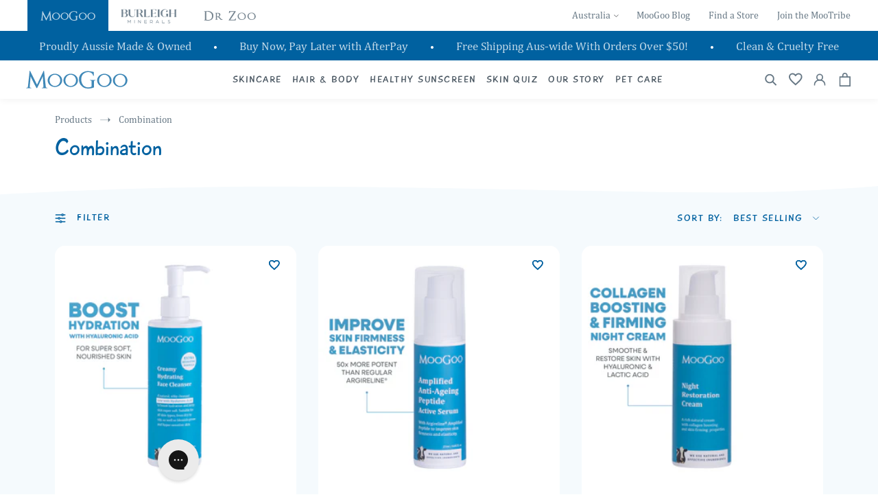

--- FILE ---
content_type: text/html; charset=utf-8
request_url: https://moogoo.com.au/collections/combination
body_size: 92112
content:

<!doctype html>
<html class="no-js" lang="en">
	<head>
		<meta charset="utf-8">
		<meta http-equiv="X-UA-Compatible" content="IE=edge">
		<meta name="viewport" content="width=device-width, initial-scale=1"/>
		<meta name="theme-color" content=""><meta property="theme:template" content="collection">
		<meta name="google-site-verification" content="_61vQAdip4UDRlom8RfWxCgRZtisWxqByAyEWHoRqrc" />

		<link rel="preconnect" href="https://cdn.shopify.com" crossorigin><link rel="icon" type="image/png" href="//moogoo.com.au/cdn/shop/files/MG-Favicon_256x256_e1203f69-e03d-49e0-b6d6-240e1cdd5715.png?crop=center&height=32&v=1675223738&width=32"><link rel="preconnect" href="https://fonts.shopifycdn.com" crossorigin><!--<link rel="preload" as="font" href="//moogoo.com.au/cdn/fonts/assistant/assistant_n4.9120912a469cad1cc292572851508ca49d12e768.woff2" type="font/woff2" crossorigin><link rel="preload" as="font" href="//moogoo.com.au/cdn/fonts/assistant/assistant_n4.9120912a469cad1cc292572851508ca49d12e768.woff2" type="font/woff2" crossorigin>-->

		



  <title>
    Combination
 &ndash; MooGoo AU</title>



  <meta name="description" content="">


<meta property="og:site_name" content="MooGoo AU">
<meta property="og:url" content="https://moogoo.com.au/collections/combination">

<meta property="og:title" content="Combination">

<meta property="og:type" content="website">
<meta property="og:description" content="MooGoo&#39;s range of natural, cruelty-free skincare products are effective solutions for a variety of skin concerns including eczema, acne, and more. Shop now!">

<meta property="og:locale" content="en_AU">
<meta property="og:country-name" content="Australia"><meta property="og:image" content="http://moogoo.com.au/cdn/shop/files/MG-CategoryBanner-Cleansers-Mobile_1.jpg?v=1680751206">
  <meta property="og:image:secure_url" content="https://moogoo.com.au/cdn/shop/files/MG-CategoryBanner-Cleansers-Mobile_1.jpg?v=1680751206">
  <meta property="og:image:width" content="481">
  <meta property="og:image:height" content="269"><meta name="twitter:card" content="summary_large_image">
<meta name="twitter:title" content="Combination">
<meta name="twitter:description" content="MooGoo&#39;s range of natural, cruelty-free skincare products are effective solutions for a variety of skin concerns including eczema, acne, and more. Shop now!">

		<script src="//moogoo.com.au/cdn/shop/t/84/assets/global.js?v=157707217779167402731695741157" defer="defer"></script>

		<script>window.performance && window.performance.mark && window.performance.mark('shopify.content_for_header.start');</script><meta name="google-site-verification" content="9L3d5oQLUd9IDiDLJDjfB4cOhaMf046RJSFs4wAsrKU">
<meta id="shopify-digital-wallet" name="shopify-digital-wallet" content="/66112880856/digital_wallets/dialog">
<meta name="shopify-checkout-api-token" content="51bee5ee80507c48694701b9a51db3fe">
<meta id="in-context-paypal-metadata" data-shop-id="66112880856" data-venmo-supported="false" data-environment="production" data-locale="en_US" data-paypal-v4="true" data-currency="AUD">
<link rel="alternate" type="application/atom+xml" title="Feed" href="/collections/combination.atom" />
<link rel="next" href="/collections/combination?page=2">
<link rel="alternate" type="application/json+oembed" href="https://moogoo.com.au/collections/combination.oembed">
<script async="async" src="/checkouts/internal/preloads.js?locale=en-AU"></script>
<link rel="preconnect" href="https://shop.app" crossorigin="anonymous">
<script async="async" src="https://shop.app/checkouts/internal/preloads.js?locale=en-AU&shop_id=66112880856" crossorigin="anonymous"></script>
<script id="apple-pay-shop-capabilities" type="application/json">{"shopId":66112880856,"countryCode":"AU","currencyCode":"AUD","merchantCapabilities":["supports3DS"],"merchantId":"gid:\/\/shopify\/Shop\/66112880856","merchantName":"MooGoo AU","requiredBillingContactFields":["postalAddress","email","phone"],"requiredShippingContactFields":["postalAddress","email","phone"],"shippingType":"shipping","supportedNetworks":["visa","masterCard"],"total":{"type":"pending","label":"MooGoo AU","amount":"1.00"},"shopifyPaymentsEnabled":true,"supportsSubscriptions":true}</script>
<script id="shopify-features" type="application/json">{"accessToken":"51bee5ee80507c48694701b9a51db3fe","betas":["rich-media-storefront-analytics"],"domain":"moogoo.com.au","predictiveSearch":true,"shopId":66112880856,"locale":"en"}</script>
<script>var Shopify = Shopify || {};
Shopify.shop = "moogoo-au.myshopify.com";
Shopify.locale = "en";
Shopify.currency = {"active":"AUD","rate":"1.0"};
Shopify.country = "AU";
Shopify.theme = {"name":"MooGoo OD | Production","id":137343402200,"schema_name":"Dawn","schema_version":"6.0.0","theme_store_id":null,"role":"main"};
Shopify.theme.handle = "null";
Shopify.theme.style = {"id":null,"handle":null};
Shopify.cdnHost = "moogoo.com.au/cdn";
Shopify.routes = Shopify.routes || {};
Shopify.routes.root = "/";</script>
<script type="module">!function(o){(o.Shopify=o.Shopify||{}).modules=!0}(window);</script>
<script>!function(o){function n(){var o=[];function n(){o.push(Array.prototype.slice.apply(arguments))}return n.q=o,n}var t=o.Shopify=o.Shopify||{};t.loadFeatures=n(),t.autoloadFeatures=n()}(window);</script>
<script>
  window.ShopifyPay = window.ShopifyPay || {};
  window.ShopifyPay.apiHost = "shop.app\/pay";
  window.ShopifyPay.redirectState = null;
</script>
<script id="shop-js-analytics" type="application/json">{"pageType":"collection"}</script>
<script defer="defer" async type="module" src="//moogoo.com.au/cdn/shopifycloud/shop-js/modules/v2/client.init-shop-cart-sync_BT-GjEfc.en.esm.js"></script>
<script defer="defer" async type="module" src="//moogoo.com.au/cdn/shopifycloud/shop-js/modules/v2/chunk.common_D58fp_Oc.esm.js"></script>
<script defer="defer" async type="module" src="//moogoo.com.au/cdn/shopifycloud/shop-js/modules/v2/chunk.modal_xMitdFEc.esm.js"></script>
<script type="module">
  await import("//moogoo.com.au/cdn/shopifycloud/shop-js/modules/v2/client.init-shop-cart-sync_BT-GjEfc.en.esm.js");
await import("//moogoo.com.au/cdn/shopifycloud/shop-js/modules/v2/chunk.common_D58fp_Oc.esm.js");
await import("//moogoo.com.au/cdn/shopifycloud/shop-js/modules/v2/chunk.modal_xMitdFEc.esm.js");

  window.Shopify.SignInWithShop?.initShopCartSync?.({"fedCMEnabled":true,"windoidEnabled":true});

</script>
<script>
  window.Shopify = window.Shopify || {};
  if (!window.Shopify.featureAssets) window.Shopify.featureAssets = {};
  window.Shopify.featureAssets['shop-js'] = {"shop-cart-sync":["modules/v2/client.shop-cart-sync_DZOKe7Ll.en.esm.js","modules/v2/chunk.common_D58fp_Oc.esm.js","modules/v2/chunk.modal_xMitdFEc.esm.js"],"init-fed-cm":["modules/v2/client.init-fed-cm_B6oLuCjv.en.esm.js","modules/v2/chunk.common_D58fp_Oc.esm.js","modules/v2/chunk.modal_xMitdFEc.esm.js"],"shop-cash-offers":["modules/v2/client.shop-cash-offers_D2sdYoxE.en.esm.js","modules/v2/chunk.common_D58fp_Oc.esm.js","modules/v2/chunk.modal_xMitdFEc.esm.js"],"shop-login-button":["modules/v2/client.shop-login-button_QeVjl5Y3.en.esm.js","modules/v2/chunk.common_D58fp_Oc.esm.js","modules/v2/chunk.modal_xMitdFEc.esm.js"],"pay-button":["modules/v2/client.pay-button_DXTOsIq6.en.esm.js","modules/v2/chunk.common_D58fp_Oc.esm.js","modules/v2/chunk.modal_xMitdFEc.esm.js"],"shop-button":["modules/v2/client.shop-button_DQZHx9pm.en.esm.js","modules/v2/chunk.common_D58fp_Oc.esm.js","modules/v2/chunk.modal_xMitdFEc.esm.js"],"avatar":["modules/v2/client.avatar_BTnouDA3.en.esm.js"],"init-windoid":["modules/v2/client.init-windoid_CR1B-cfM.en.esm.js","modules/v2/chunk.common_D58fp_Oc.esm.js","modules/v2/chunk.modal_xMitdFEc.esm.js"],"init-shop-for-new-customer-accounts":["modules/v2/client.init-shop-for-new-customer-accounts_C_vY_xzh.en.esm.js","modules/v2/client.shop-login-button_QeVjl5Y3.en.esm.js","modules/v2/chunk.common_D58fp_Oc.esm.js","modules/v2/chunk.modal_xMitdFEc.esm.js"],"init-shop-email-lookup-coordinator":["modules/v2/client.init-shop-email-lookup-coordinator_BI7n9ZSv.en.esm.js","modules/v2/chunk.common_D58fp_Oc.esm.js","modules/v2/chunk.modal_xMitdFEc.esm.js"],"init-shop-cart-sync":["modules/v2/client.init-shop-cart-sync_BT-GjEfc.en.esm.js","modules/v2/chunk.common_D58fp_Oc.esm.js","modules/v2/chunk.modal_xMitdFEc.esm.js"],"shop-toast-manager":["modules/v2/client.shop-toast-manager_DiYdP3xc.en.esm.js","modules/v2/chunk.common_D58fp_Oc.esm.js","modules/v2/chunk.modal_xMitdFEc.esm.js"],"init-customer-accounts":["modules/v2/client.init-customer-accounts_D9ZNqS-Q.en.esm.js","modules/v2/client.shop-login-button_QeVjl5Y3.en.esm.js","modules/v2/chunk.common_D58fp_Oc.esm.js","modules/v2/chunk.modal_xMitdFEc.esm.js"],"init-customer-accounts-sign-up":["modules/v2/client.init-customer-accounts-sign-up_iGw4briv.en.esm.js","modules/v2/client.shop-login-button_QeVjl5Y3.en.esm.js","modules/v2/chunk.common_D58fp_Oc.esm.js","modules/v2/chunk.modal_xMitdFEc.esm.js"],"shop-follow-button":["modules/v2/client.shop-follow-button_CqMgW2wH.en.esm.js","modules/v2/chunk.common_D58fp_Oc.esm.js","modules/v2/chunk.modal_xMitdFEc.esm.js"],"checkout-modal":["modules/v2/client.checkout-modal_xHeaAweL.en.esm.js","modules/v2/chunk.common_D58fp_Oc.esm.js","modules/v2/chunk.modal_xMitdFEc.esm.js"],"shop-login":["modules/v2/client.shop-login_D91U-Q7h.en.esm.js","modules/v2/chunk.common_D58fp_Oc.esm.js","modules/v2/chunk.modal_xMitdFEc.esm.js"],"lead-capture":["modules/v2/client.lead-capture_BJmE1dJe.en.esm.js","modules/v2/chunk.common_D58fp_Oc.esm.js","modules/v2/chunk.modal_xMitdFEc.esm.js"],"payment-terms":["modules/v2/client.payment-terms_Ci9AEqFq.en.esm.js","modules/v2/chunk.common_D58fp_Oc.esm.js","modules/v2/chunk.modal_xMitdFEc.esm.js"]};
</script>
<script>(function() {
  var isLoaded = false;
  function asyncLoad() {
    if (isLoaded) return;
    isLoaded = true;
    var urls = ["https:\/\/js.smile.io\/v1\/smile-shopify.js?shop=moogoo-au.myshopify.com","https:\/\/config.gorgias.chat\/bundle-loader\/01GYCCPPKVN4CXM3JX9625Y5JP?source=shopify1click\u0026shop=moogoo-au.myshopify.com","https:\/\/cdn.nfcube.com\/instafeed-771c23df28ceb98e8f8a951a0303a779.js?shop=moogoo-au.myshopify.com","https:\/\/app.octaneai.com\/zpo9btstezkm74lb\/shopify.js?x=cTk5VPT83z7Ket72\u0026shop=moogoo-au.myshopify.com","https:\/\/cdn.9gtb.com\/loader.js?g_cvt_id=781bd08b-004a-44a5-ac8f-984ec314d4ac\u0026shop=moogoo-au.myshopify.com"];
    for (var i = 0; i < urls.length; i++) {
      var s = document.createElement('script');
      s.type = 'text/javascript';
      s.async = true;
      s.src = urls[i];
      var x = document.getElementsByTagName('script')[0];
      x.parentNode.insertBefore(s, x);
    }
  };
  if(window.attachEvent) {
    window.attachEvent('onload', asyncLoad);
  } else {
    window.addEventListener('load', asyncLoad, false);
  }
})();</script>
<script id="__st">var __st={"a":66112880856,"offset":36000,"reqid":"5fcede82-ec05-4499-85c1-2d63b75b3be2-1769175614","pageurl":"moogoo.com.au\/collections\/combination","u":"e7896bcd6c92","p":"collection","rtyp":"collection","rid":398619377880};</script>
<script>window.ShopifyPaypalV4VisibilityTracking = true;</script>
<script id="captcha-bootstrap">!function(){'use strict';const t='contact',e='account',n='new_comment',o=[[t,t],['blogs',n],['comments',n],[t,'customer']],c=[[e,'customer_login'],[e,'guest_login'],[e,'recover_customer_password'],[e,'create_customer']],r=t=>t.map((([t,e])=>`form[action*='/${t}']:not([data-nocaptcha='true']) input[name='form_type'][value='${e}']`)).join(','),a=t=>()=>t?[...document.querySelectorAll(t)].map((t=>t.form)):[];function s(){const t=[...o],e=r(t);return a(e)}const i='password',u='form_key',d=['recaptcha-v3-token','g-recaptcha-response','h-captcha-response',i],f=()=>{try{return window.sessionStorage}catch{return}},m='__shopify_v',_=t=>t.elements[u];function p(t,e,n=!1){try{const o=window.sessionStorage,c=JSON.parse(o.getItem(e)),{data:r}=function(t){const{data:e,action:n}=t;return t[m]||n?{data:e,action:n}:{data:t,action:n}}(c);for(const[e,n]of Object.entries(r))t.elements[e]&&(t.elements[e].value=n);n&&o.removeItem(e)}catch(o){console.error('form repopulation failed',{error:o})}}const l='form_type',E='cptcha';function T(t){t.dataset[E]=!0}const w=window,h=w.document,L='Shopify',v='ce_forms',y='captcha';let A=!1;((t,e)=>{const n=(g='f06e6c50-85a8-45c8-87d0-21a2b65856fe',I='https://cdn.shopify.com/shopifycloud/storefront-forms-hcaptcha/ce_storefront_forms_captcha_hcaptcha.v1.5.2.iife.js',D={infoText:'Protected by hCaptcha',privacyText:'Privacy',termsText:'Terms'},(t,e,n)=>{const o=w[L][v],c=o.bindForm;if(c)return c(t,g,e,D).then(n);var r;o.q.push([[t,g,e,D],n]),r=I,A||(h.body.append(Object.assign(h.createElement('script'),{id:'captcha-provider',async:!0,src:r})),A=!0)});var g,I,D;w[L]=w[L]||{},w[L][v]=w[L][v]||{},w[L][v].q=[],w[L][y]=w[L][y]||{},w[L][y].protect=function(t,e){n(t,void 0,e),T(t)},Object.freeze(w[L][y]),function(t,e,n,w,h,L){const[v,y,A,g]=function(t,e,n){const i=e?o:[],u=t?c:[],d=[...i,...u],f=r(d),m=r(i),_=r(d.filter((([t,e])=>n.includes(e))));return[a(f),a(m),a(_),s()]}(w,h,L),I=t=>{const e=t.target;return e instanceof HTMLFormElement?e:e&&e.form},D=t=>v().includes(t);t.addEventListener('submit',(t=>{const e=I(t);if(!e)return;const n=D(e)&&!e.dataset.hcaptchaBound&&!e.dataset.recaptchaBound,o=_(e),c=g().includes(e)&&(!o||!o.value);(n||c)&&t.preventDefault(),c&&!n&&(function(t){try{if(!f())return;!function(t){const e=f();if(!e)return;const n=_(t);if(!n)return;const o=n.value;o&&e.removeItem(o)}(t);const e=Array.from(Array(32),(()=>Math.random().toString(36)[2])).join('');!function(t,e){_(t)||t.append(Object.assign(document.createElement('input'),{type:'hidden',name:u})),t.elements[u].value=e}(t,e),function(t,e){const n=f();if(!n)return;const o=[...t.querySelectorAll(`input[type='${i}']`)].map((({name:t})=>t)),c=[...d,...o],r={};for(const[a,s]of new FormData(t).entries())c.includes(a)||(r[a]=s);n.setItem(e,JSON.stringify({[m]:1,action:t.action,data:r}))}(t,e)}catch(e){console.error('failed to persist form',e)}}(e),e.submit())}));const S=(t,e)=>{t&&!t.dataset[E]&&(n(t,e.some((e=>e===t))),T(t))};for(const o of['focusin','change'])t.addEventListener(o,(t=>{const e=I(t);D(e)&&S(e,y())}));const B=e.get('form_key'),M=e.get(l),P=B&&M;t.addEventListener('DOMContentLoaded',(()=>{const t=y();if(P)for(const e of t)e.elements[l].value===M&&p(e,B);[...new Set([...A(),...v().filter((t=>'true'===t.dataset.shopifyCaptcha))])].forEach((e=>S(e,t)))}))}(h,new URLSearchParams(w.location.search),n,t,e,['guest_login'])})(!0,!0)}();</script>
<script integrity="sha256-4kQ18oKyAcykRKYeNunJcIwy7WH5gtpwJnB7kiuLZ1E=" data-source-attribution="shopify.loadfeatures" defer="defer" src="//moogoo.com.au/cdn/shopifycloud/storefront/assets/storefront/load_feature-a0a9edcb.js" crossorigin="anonymous"></script>
<script crossorigin="anonymous" defer="defer" src="//moogoo.com.au/cdn/shopifycloud/storefront/assets/shopify_pay/storefront-65b4c6d7.js?v=20250812"></script>
<script data-source-attribution="shopify.dynamic_checkout.dynamic.init">var Shopify=Shopify||{};Shopify.PaymentButton=Shopify.PaymentButton||{isStorefrontPortableWallets:!0,init:function(){window.Shopify.PaymentButton.init=function(){};var t=document.createElement("script");t.src="https://moogoo.com.au/cdn/shopifycloud/portable-wallets/latest/portable-wallets.en.js",t.type="module",document.head.appendChild(t)}};
</script>
<script data-source-attribution="shopify.dynamic_checkout.buyer_consent">
  function portableWalletsHideBuyerConsent(e){var t=document.getElementById("shopify-buyer-consent"),n=document.getElementById("shopify-subscription-policy-button");t&&n&&(t.classList.add("hidden"),t.setAttribute("aria-hidden","true"),n.removeEventListener("click",e))}function portableWalletsShowBuyerConsent(e){var t=document.getElementById("shopify-buyer-consent"),n=document.getElementById("shopify-subscription-policy-button");t&&n&&(t.classList.remove("hidden"),t.removeAttribute("aria-hidden"),n.addEventListener("click",e))}window.Shopify?.PaymentButton&&(window.Shopify.PaymentButton.hideBuyerConsent=portableWalletsHideBuyerConsent,window.Shopify.PaymentButton.showBuyerConsent=portableWalletsShowBuyerConsent);
</script>
<script data-source-attribution="shopify.dynamic_checkout.cart.bootstrap">document.addEventListener("DOMContentLoaded",(function(){function t(){return document.querySelector("shopify-accelerated-checkout-cart, shopify-accelerated-checkout")}if(t())Shopify.PaymentButton.init();else{new MutationObserver((function(e,n){t()&&(Shopify.PaymentButton.init(),n.disconnect())})).observe(document.body,{childList:!0,subtree:!0})}}));
</script>
<link id="shopify-accelerated-checkout-styles" rel="stylesheet" media="screen" href="https://moogoo.com.au/cdn/shopifycloud/portable-wallets/latest/accelerated-checkout-backwards-compat.css" crossorigin="anonymous">
<style id="shopify-accelerated-checkout-cart">
        #shopify-buyer-consent {
  margin-top: 1em;
  display: inline-block;
  width: 100%;
}

#shopify-buyer-consent.hidden {
  display: none;
}

#shopify-subscription-policy-button {
  background: none;
  border: none;
  padding: 0;
  text-decoration: underline;
  font-size: inherit;
  cursor: pointer;
}

#shopify-subscription-policy-button::before {
  box-shadow: none;
}

      </style>

<script>window.performance && window.performance.mark && window.performance.mark('shopify.content_for_header.end');</script>


<style data-shopify>
  @font-face {
  font-family: Assistant;
  font-weight: 400;
  font-style: normal;
  font-display: swap;
  src: url("//moogoo.com.au/cdn/fonts/assistant/assistant_n4.9120912a469cad1cc292572851508ca49d12e768.woff2") format("woff2"),
       url("//moogoo.com.au/cdn/fonts/assistant/assistant_n4.6e9875ce64e0fefcd3f4446b7ec9036b3ddd2985.woff") format("woff");
}

  @font-face {
  font-family: Assistant;
  font-weight: 700;
  font-style: normal;
  font-display: swap;
  src: url("//moogoo.com.au/cdn/fonts/assistant/assistant_n7.bf44452348ec8b8efa3aa3068825305886b1c83c.woff2") format("woff2"),
       url("//moogoo.com.au/cdn/fonts/assistant/assistant_n7.0c887fee83f6b3bda822f1150b912c72da0f7b64.woff") format("woff");
}

  
  
  @font-face {
  font-family: Assistant;
  font-weight: 400;
  font-style: normal;
  font-display: swap;
  src: url("//moogoo.com.au/cdn/fonts/assistant/assistant_n4.9120912a469cad1cc292572851508ca49d12e768.woff2") format("woff2"),
       url("//moogoo.com.au/cdn/fonts/assistant/assistant_n4.6e9875ce64e0fefcd3f4446b7ec9036b3ddd2985.woff") format("woff");
}


  :root {
    --font-body-family: Assistant, sans-serif;
    --font-body-style: normal;
    --font-body-weight: 400;
    --font-body-weight-bold: 700;

    --font-heading-family: Assistant, sans-serif;
    --font-heading-style: normal;
    --font-heading-weight: 400;

    --font-body-scale: 1.0;
    --font-heading-scale: 1.0;

    --color-base-text: 18, 18, 18;
    --color-shadow: 18, 18, 18;
    --color-base-background-1: 255, 255, 255;
    --color-base-background-2: 243, 243, 243;
    --color-base-solid-button-labels: 255, 255, 255;
    --color-base-outline-button-labels: 18, 18, 18;
    --color-base-accent-1: 18, 18, 18;
    --color-base-accent-2: 0, 97, 160;
    --payment-terms-background-color: #ffffff;

    --gradient-base-background-1: #ffffff;
    --gradient-base-background-2: #f3f3f3;
    --gradient-base-accent-1: #121212;
    --gradient-base-accent-2: #0061a0;

    --media-padding: px;
    --media-border-opacity: 0.05;
    --media-border-width: 0px;
    --media-radius: 0px;
    --media-shadow-opacity: 0.0;
    --media-shadow-horizontal-offset: 0px;
    --media-shadow-vertical-offset: 4px;
    --media-shadow-blur-radius: 5px;

    --page-width: 120rem;
    --page-width-margin: 0rem;



    --color-border: rgba(var(--color-base-text),.08);

    --card-image-padding: 0.0rem;
    --card-corner-radius: 0.0rem;
    --card-text-alignment: left;
    --card-border-width: 0.0rem;
    --card-border-opacity: 0.1;
    --card-shadow-opacity: 0.0;
    --card-shadow-horizontal-offset: 0.0rem;
    --card-shadow-vertical-offset: 0.4rem;
    --card-shadow-blur-radius: 0.5rem;

    --badge-corner-radius: 4.0rem;

    --popup-border-width: 1px;
    --popup-border-opacity: 0.1;
    --popup-corner-radius: 0px;
    --popup-shadow-opacity: 0.0;
    --popup-shadow-horizontal-offset: 0px;
    --popup-shadow-vertical-offset: 4px;
    --popup-shadow-blur-radius: 5px;

    --drawer-border-width: 1px;
    --drawer-border-opacity: 0.1;
    --drawer-shadow-opacity: 0.0;
    --drawer-shadow-horizontal-offset: 0px;
    --drawer-shadow-vertical-offset: 4px;
    --drawer-shadow-blur-radius: 5px;

    --spacing-sections-desktop: 0px;
    --spacing-sections-mobile: 0px;

    --grid-desktop-vertical-spacing: 8px;
    --grid-desktop-horizontal-spacing: 8px;
    --grid-mobile-vertical-spacing: 4px;
    --grid-mobile-horizontal-spacing: 4px;

    --text-boxes-border-opacity: 0.1;
    --text-boxes-border-width: 0px;
    --text-boxes-radius: 0px;
    --text-boxes-shadow-opacity: 0.0;
    --text-boxes-shadow-horizontal-offset: 0px;
    --text-boxes-shadow-vertical-offset: 4px;
    --text-boxes-shadow-blur-radius: 5px;

    --buttons-radius: 0px;
    --buttons-radius-outset: 0px;
    --buttons-border-width: 1px;
    --buttons-border-opacity: 1.0;
    --buttons-shadow-opacity: 0.0;
    --buttons-shadow-horizontal-offset: 0px;
    --buttons-shadow-vertical-offset: 4px;
    --buttons-shadow-blur-radius: 5px;
    --buttons-border-offset: 0px;

    --inputs-radius: 0px;
    --inputs-border-width: 1px;
    --inputs-border-opacity: 0.55;
    --inputs-shadow-opacity: 0.0;
    --inputs-shadow-horizontal-offset: 0px;
    --inputs-margin-offset: 0px;
    --inputs-shadow-vertical-offset: 4px;
    --inputs-shadow-blur-radius: 5px;
    --inputs-radius-outset: 0px;

    --variant-pills-radius: 40px;
    --variant-pills-border-width: 1px;
    --variant-pills-border-opacity: 0.55;
    --variant-pills-shadow-opacity: 0.0;
    --variant-pills-shadow-horizontal-offset: 0px;
    --variant-pills-shadow-vertical-offset: 4px;
    --variant-pills-shadow-blur-radius: 5px;

    --mobile-menu-tab-height: 60px;
  }

  *,
  *::before,
  *::after {
    box-sizing: inherit;
  }

  html {
    box-sizing: border-box;
    font-size: calc(var(--font-body-scale) * 62.5%);
    height: 100%;
  }

  body {
    display: grid;
    grid-template-rows: auto auto 1fr auto;
    grid-template-columns: 100%;
    min-height: 100%;
    margin: 0;
    font-size: 1.5rem;
    line-height: calc(1 + 0.8 / var(--font-body-scale));
    font-family: var(--font-body-family);
    font-style: var(--font-body-style);
    font-weight: var(--font-body-weight);
  }

  @media screen and (min-width: 750px) {
    body {
      font-size: 1.6rem;
    }
  }


:root,
.color-background-1 {
  --color-foreground: var(--color-base-text);
  --color-background: var(--color-base-background-1);
  --gradient-background: var(--gradient-base-background-1);
}

.color-background-2 {
  --color-foreground: var(--color-base-text);
  --color-background: var(--color-base-background-2);
  --gradient-background: var(--gradient-base-background-2);
}

.color-inverse {
  --color-foreground: var(--color-base-background-1);
  --color-background: var(--color-base-text);
  --gradient-background: rgb(var(--color-base-text));
}

.color-accent-1 {
  --color-foreground: var(--color-base-solid-button-labels);
  --color-background: var(--color-base-accent-1);
  --gradient-background: var(--gradient-base-accent-1);
}

.color-accent-2 {
  --color-foreground: var(--color-base-solid-button-labels);
  --color-background: var(--color-base-accent-2);
  --gradient-background: var(--gradient-base-accent-2);
}

.color-foreground-outline-button {
  --color-foreground: var(--color-base-outline-button-labels);
}

.color-foreground-accent-1 {
  --color-foreground: var(--color-base-accent-1);
}

.color-foreground-accent-2 {
  --color-foreground: var(--color-base-accent-2);
}

:root,
.color-background-1 {
  --color-link: var(--color-base-outline-button-labels);
  --alpha-link: 0.85;
}

.color-background-2,
.color-inverse,
.color-accent-1,
.color-accent-2 {
  --color-link: var(--color-foreground);
  --alpha-link: 0.7;
}

:root,
.color-background-1 {
  --color-button: var(--color-base-accent-1);
  --color-button-text: var(--color-base-solid-button-labels);
  --alpha-button-background: 1;
  --alpha-button-border: 1;
}

.color-background-2,
.color-inverse,
.color-accent-1,
.color-accent-2 {
  --color-button: var(--color-foreground);
  --color-button-text: var(--color-background);
}

.button--secondary {
  --color-button: var(--color-base-outline-button-labels);
  --color-button-text: var(--color-base-outline-button-labels);
  --color-button: var(--color-background);
  --alpha-button-background: 1;
}

.color-background-2 .button--secondary,
.color-accent-1 .button--secondary,
.color-accent-2 .button--secondary {
  --color-button: var(--color-background);
  --color-button-text: var(--color-foreground);
}

.color-inverse .button--secondary {
  --color-button: var(--color-background);
  --color-button-text: var(--color-foreground);
}

.button--tertiary {
  --color-button: var(--color-base-outline-button-labels);
  --color-button-text: var(--color-base-outline-button-labels);
  --alpha-button-background: 0;
  --alpha-button-border: 0.2;
}

.color-background-2 .button--tertiary,
.color-inverse .button--tertiary,
.color-accent-1 .button--tertiary,
.color-accent-2 .button--tertiary {
  --color-button: var(--color-foreground);
  --color-button-text: var(--color-foreground);
}

:root,
.color-background-1 {
  --color-badge-background: var(--color-background);
  --color-badge-border: var(--color-foreground);
  --alpha-badge-border: 0.1;
}

.color-background-2,
.color-inverse,
.color-accent-1,
.color-accent-2 {
  --color-badge-background: var(--color-background);
  --color-badge-border: var(--color-background);
  --alpha-badge-border: 1;
}

:root,
.color-background-1,
.color-background-2 {
  --color-card-hover: var(--color-base-text);
}

.color-inverse {
  --color-card-hover: var(--color-base-background-1);
}

.color-accent-1,
.color-accent-2 {
  --color-card-hover: var(--color-base-solid-button-labels);
}

:root,
.color-icon-text {
  --color-icon: rgb(var(--color-base-text));
}

.color-icon-accent-1 {
  --color-icon: rgb(var(--color-base-accent-1));
}

.color-icon-accent-2 {
  --color-icon: rgb(var(--color-base-accent-2));
}

.color-icon-outline-button {
  --color-icon: rgb(var(--color-base-outline-button-labels));
}

.contains-card,
.card {
  --border-radius: var(--card-corner-radius);
  --border-width: var(--card-border-width);
  --border-opacity: var(--card-border-opacity);
  --shadow-horizontal-offset: var(--card-shadow-horizontal-offset);
  --shadow-vertical-offset: var(--card-shadow-vertical-offset);
  --shadow-blur-radius: var(--card-shadow-blur-radius);
  --shadow-opacity: var(--card-shadow-opacity);
}

.contains-content-container,
.content-container {
  --border-radius: var(--text-boxes-radius);
  --border-width: var(--text-boxes-border-width);
  --border-opacity: var(--text-boxes-border-opacity);
  --shadow-horizontal-offset: var(--text-boxes-shadow-horizontal-offset);
  --shadow-vertical-offset: var(--text-boxes-shadow-vertical-offset);
  --shadow-blur-radius: var(--text-boxes-shadow-blur-radius);
  --shadow-opacity: var(--text-boxes-shadow-opacity);
}

.contains-media,
.global-media-settings {
  --border-radius: var(--media-radius);
  --border-width: var(--media-border-width);
  --border-opacity: var(--media-border-opacity);
  --shadow-horizontal-offset: var(--media-shadow-horizontal-offset);
  --shadow-vertical-offset: var(--media-shadow-vertical-offset);
  --shadow-blur-radius: var(--media-shadow-blur-radius);
  --shadow-opacity: var(--media-shadow-opacity);
}


</style>
<style>
.sr-only {
  border: 0;
  clip: rect(0,0,0,0);
  height: 1px;
  margin: -1px;
  overflow: hidden;
  padding: 0;
  position: absolute;
  width: 1px;
}
cart-drawer {
  visibility: hidden;
}

/* Mega Menu Nav */
.header {
  /*this can not be position relative, mega menu relies on sticky-header being the relative parent*/
  padding: 0 21px;
}

@media screen and (min-width: 750px){
  .header {
    padding: 0 40px;
  }
}

.header-wrapper {
  z-index: 40;
}

.header__inline-menu {
  height: 100%;
  align-items: center;
  padding: 0;
}

mega-menu {
 display: none;
 height: 100%;
}

@media screen and (min-width: 750px){
  mega-menu {
    display: flex;
  }
}

.mega-menu__button {
  padding: 0;
  background: none;
  border: 0;
  color: inherit;
  cursor: pointer;
}

@media (hover: none) and (pointer: coarse){
  .mega-menu-button {
    pointer-events: none;
  }
}

.mega-menu__button svg {
  width: 10px;
  height: 10px;
  color: inherit;
}

mega-menu .mega-menu-item {
  height: 100%;
  margin: 0 1rem;
  cursor: pointer;
  padding: 0 1rem;
}

mega-menu .mega-menu-link,
mega-menu .mega-menu-btn {
  height: 100%;
  padding: 2rem;
  cursor: pointer;
  display: inline-flex;
  align-items: center;
  position: relative;
  text-decoration: none;
  color: inherit;
}

.mega-menu-marker{
  height: 2px;
  width: 100%;
  display: block;
  background: rgb(var(--color-base-accent-2));
  opacity: 0;
  margin-top: -2px;
}

.mega-menu-item:hover .mega-menu-marker {
  opacity: 1;
}

mega-menu .mega-menu-dropdown {
  position: absolute;
  left: 50%;
  top: 100%;
  z-index: 10;
  width: 90vw;
  max-height: 70vh;
  border-top: 1px solid var(--color-border);
  background: rgb(var(--color-background));
  opacity: 0;
  visibility: hidden;
  transform: translate(-50%,-5px);
  max-width: 1500px;
  transition: transform 0.5s ease, opacity 0.5s ease, visibility 0.5s ease;
}

.mega-menu-overlay {
  width: 100%;
  height: 100vh;
  position: absolute;
  top: 100%;
  left: 0;
  background: rgba(0,0,0,0.2);
  opacity: 0;
  z-index: 1;
  pointer-events: none;
  transition: opacity 0.5s ease;
}

</style><!--<link href="//moogoo.com.au/cdn/shop/t/84/assets/critical-styles.css?v=19571335201033610091695741153" rel="stylesheet" type="text/css" media="all" />--><link href="//moogoo.com.au/cdn/shop/t/84/assets/boost-pfs-init.css?v=110101546182168640511695741272" rel="stylesheet" type="text/css" media="all" />
  <link rel="preload stylesheet" href="//moogoo.com.au/cdn/shop/t/84/assets/boost-pfs-general.css?v=28411306498690593541695741272" as="style">
  <link rel="preload stylesheet" href="//moogoo.com.au/cdn/shop/t/84/assets/boost-pfs-otp.css?v=79100431757299336171695741272" as="style"><!--<link href="//moogoo.com.au/cdn/shop/t/84/assets/boost-pfs-custom.css?v=172937938451785847701695741272" rel="stylesheet" type="text/css" media="all" />-->
<link rel="preload stylesheet" as="style" href="//moogoo.com.au/cdn/shop/t/84/assets/boost-pfs-custom.css?v=172937938451785847701695741272"><style data-id="boost-pfs-otp-style" type="text/css">
      .boost-pfs-quickview-btn {background: rgba(255,255,255,1);color: rgba(61,66,70,1);border-color: rgba(255,255,255,1);}
      .boost-pfs-quickview-btn svg {fill: rgba(61,66,70,1);}
      .boost-pfs-quickview-btn:hover {background: rgba(61,66,70,1);color: rgba(255,255,255,1);border-color: rgba(61,66,70,1);}
      .boost-pfs-quickview-btn:hover svg {fill: rgba(255,255,255,1);}
      .boost-pfs-addtocart-btn {background: rgba(0,0,0,1);color: rgba(255,255,255,1);border-color: rgba(0,0,0,1);}
      .boost-pfs-addtocart-btn svg {fill: rgba(255,255,255,1);}
      .boost-pfs-addtocart-btn:hover {background: rgba(61,66,70,1);color: rgba(255,255,255,1);border-color: rgba(61,66,70,1);}
      .boost-pfs-addtocart-btn:hover svg {fill: rgba(255,255,255,1);}
    </style>
<link rel="preload stylesheet" as="style" href="//moogoo.com.au/cdn/shop/t/84/assets/base.css?v=109473112289625442621710739714">
		<link rel="preload stylesheet" as="style" href="//moogoo.com.au/cdn/shop/t/84/assets/main.build.css?v=2848423984995140341765858494"><link rel="stylesheet" href="//moogoo.com.au/cdn/shop/t/84/assets/component-predictive-search.css?v=97195965487817223381695741147" media="print" onload="this.media='all'"><script>
			document.documentElement.className = document.documentElement.className.replace('no-js', 'js');
		</script><!-- sca direct -->
		<!-- Roseperl update 13 Nov 2025 -->
		

		 
<script type="application/ld+json">
 {
  "@context": "https://schema.org",
  "@type": "CollectionPage",
  "@id": "https://moogoo.com.au/collections/combination#ContentSchema",
  "headline": "Combination",
  "url": "https://moogoo.com.au/collections/combination",
  "name": "Combination"
} 
</script><!--<link rel="preload" fetchpriority="high" as="image" href="https://moogoo.com.au/cdn/shop/files/MG-FACE-HomePageHero-Mobile.jpg?v=1757879751&width=750" type="image/webp">-->
<!-- BEGIN app block: shopify://apps/optimonk-popup-cro-a-b-test/blocks/app-embed/0b488be1-fc0a-4fe6-8793-f2bef383dba8 -->
<script async src="https://onsite.optimonk.com/script.js?account=210571&origin=shopify-app-embed-block"></script>




<!-- END app block --><!-- BEGIN app block: shopify://apps/elevar-conversion-tracking/blocks/dataLayerEmbed/bc30ab68-b15c-4311-811f-8ef485877ad6 -->



<script type="module" dynamic>
  const configUrl = "/a/elevar/static/configs/a8cc653f81d9052cd27fd2382cef4066715b923d/config.js";
  const config = (await import(configUrl)).default;
  const scriptUrl = config.script_src_app_theme_embed;

  if (scriptUrl) {
    const { handler } = await import(scriptUrl);

    await handler(
      config,
      {
        cartData: {
  marketId: "12003311832",
  attributes:{},
  cartTotal: "0.0",
  currencyCode:"AUD",
  items: []
}
,
        user: {cartTotal: "0.0",
    currencyCode:"AUD",customer: {},
}
,
        isOnCartPage:false,
        collectionView:{
    currencyCode:"AUD",
    items: [{id:"2729",name:"Creamy Hydrating Face Cleanser 250ml",
          brand:"MooGoo AU",
          category:"Cleanser",
          variant:"Default Title",
          price: "15.9",
          productId: "7935759089880",
          variantId: "43655806320856",
          handle:"creamy-hydrating-face-cleanser-250ml",
          compareAtPrice: "0.0",image:"\/\/moogoo.com.au\/cdn\/shop\/files\/2025_CreamyHydratingFaceCleanser.jpg?v=1759883227"},{id:"3108",name:"Amplified Anti-Ageing Peptide Active Serum with Argireline® 25ml",
          brand:"MooGoo AU",
          category:"Serum \u0026 Oil",
          variant:"Default Title",
          price: "39.9",
          productId: "7935771574488",
          variantId: "43655822573784",
          handle:"amplified-anti-ageing-argireline-active-serum-25ml",
          compareAtPrice: "0.0",image:"\/\/moogoo.com.au\/cdn\/shop\/files\/MG-FACE-Callouts-Argireline.jpg?v=1752192808"},{id:"1279",name:"Night Restoration Cream 75g",
          brand:"MooGoo AU",
          category:"Moisturiser, Lotion \u0026 Balm",
          variant:"Default Title",
          price: "37.9",
          productId: "7935770689752",
          variantId: "43655821557976",
          handle:"night-restoration-cream-75g",
          compareAtPrice: "0.0",image:"\/\/moogoo.com.au\/cdn\/shop\/files\/MG-FACE-Callouts-NightCream.jpg?v=1752192075"},{id:"46",name:"Anti-Ageing Skin Renewal Face Cream 75g",
          brand:"MooGoo AU",
          category:"Moisturiser, Lotion \u0026 Balm",
          variant:"Default Title",
          price: "37.9",
          productId: "7935756599512",
          variantId: "43655802192088",
          handle:"anti-ageing-skin-renewal-face-cream-75g",
          compareAtPrice: "0.0",image:"\/\/moogoo.com.au\/cdn\/shop\/files\/MG-FACE-AntiAgeing-75g-2025-2_17a25fa9-45ca-4216-b5f3-8cffaebd3076.jpg?v=1758842481"},{id:"3212",name:"Gentle Foaming Face Cleanser 200ml",
          brand:"MooGoo AU",
          category:"Cleanser",
          variant:"Default Title",
          price: "18.9",
          productId: "7935767216344",
          variantId: "43655817691352",
          handle:"gentle-foaming-face-cleanser-200ml",
          compareAtPrice: "0.0",image:"\/\/moogoo.com.au\/cdn\/shop\/files\/MG-FACE-Callouts-FoamingFaceCleanser.jpg?v=1752191434"},{id:"1812",name:"Hyaluronic Acid and Niacinamide Active Serum 25ml",
          brand:"MooGoo AU",
          category:"Serum \u0026 Oil",
          variant:"Default Title",
          price: "37.9",
          productId: "7935756435672",
          variantId: "43655801929944",
          handle:"hyaluronic-acid-and-niacinamide-active-serum-25ml",
          compareAtPrice: "0.0",image:"\/\/moogoo.com.au\/cdn\/shop\/files\/MG-FACE-Callouts-HyaluronicAcid.jpg?v=1752193057"},{id:"1075",name:"Oil Cleansing Method 100ml",
          brand:"MooGoo AU",
          category:"Cleanser",
          variant:"Default Title",
          price: "25.9",
          productId: "7935771345112",
          variantId: "43655822278872",
          handle:"oil-cleansing-method-100ml",
          compareAtPrice: "0.0",image:"\/\/moogoo.com.au\/cdn\/shop\/files\/MG-FACE-Callouts-OilCleanser.jpg?v=1752191612"},{id:"1811",name:"Bakuchiol Anti-Ageing Active Serum 25ml",
          brand:"MooGoo AU",
          category:"Serum \u0026 Oil",
          variant:"Default Title",
          price: "37.9",
          productId: "7935771181272",
          variantId: "43655822115032",
          handle:"bakuchiol-anti-ageing-active-serum-25ml",
          compareAtPrice: "0.0",image:"\/\/moogoo.com.au\/cdn\/shop\/files\/MG-FACE-Callouts-Bakuchiol.jpg?v=1752192957"},{id:"3213",name:"Ultra Hydrating Face Cream 75g",
          brand:"MooGoo AU",
          category:"Moisturiser, Lotion \u0026 Balm",
          variant:"Default Title",
          price: "25.9",
          productId: "7935767937240",
          variantId: "43655818412248",
          handle:"ultra-hydrating-face-cream-75g",
          compareAtPrice: "0.0",image:"\/\/moogoo.com.au\/cdn\/shop\/files\/MG-FACE-Callouts-UltraHydratingFace.jpg?v=1752192452"},{id:"1639",name:"Tinted Face Cream with SPF 40 50g",
          brand:"MooGoo AU",
          category:"Sunscreen",
          variant:"Default Title",
          price: "15.9",
          productId: "7935784681688",
          variantId: "43655840104664",
          handle:"spf-40-tinted-face-cream-50g",
          compareAtPrice: "0.0",image:"\/\/moogoo.com.au\/cdn\/shop\/files\/MG-SunCare-TintedFaceSPF40-120g_b907525d-94e0-4265-925d-b845340bc128.jpg?v=1764805075"},{id:"1150",name:"Gentle Exfoliating Micro Powder 75g",
          brand:"MooGoo AU",
          category:"Cleanser",
          variant:"Default Title",
          price: "21.9",
          productId: "7935767412952",
          variantId: "43655817887960",
          handle:"gentle-exfoliating-micro-powder-75g",
          compareAtPrice: "0.0",image:"\/\/moogoo.com.au\/cdn\/shop\/files\/MG-FACE-Callouts-GentleExf.jpg?v=1752191509"},{id:"914",name:"Blemish Calming Cream 75g",
          brand:"MooGoo AU",
          category:"Moisturiser, Lotion \u0026 Balm",
          variant:"Default Title",
          price: "23.9",
          productId: "7935757254872",
          variantId: "43655803666648",
          handle:"blemish-cleansing-moisturiser-75g",
          compareAtPrice: "0.0",image:"\/\/moogoo.com.au\/cdn\/shop\/files\/MG-FACE-BlemishCC-75g-1c.jpg?v=1756868770"},{id:"3233",name:"Vitamin C Brightening Active Serum 25ml",
          brand:"MooGoo AU",
          category:"Serum \u0026 Oil",
          variant:"Default Title",
          price: "37.9",
          productId: "7935771082968",
          variantId: "43655821983960",
          handle:"vitamin-c-brightening-active-serum-25ml",
          compareAtPrice: "0.0",image:"\/\/moogoo.com.au\/cdn\/shop\/files\/MG-FACE-Callouts-VitC.jpg?v=1752193698"},{id:"47",name:"SPF 15 Moisturising Day Cream 75g",
          brand:"MooGoo AU",
          category:"Moisturiser, Lotion \u0026 Balm",
          variant:"Default Title",
          price: "37.9",
          productId: "7935784157400",
          variantId: "43655839514840",
          handle:"spf15-moisturising-day-cream",
          compareAtPrice: "0.0",image:"\/\/moogoo.com.au\/cdn\/shop\/files\/MG-FACE-Callouts-SPF15DayCream.jpg?v=1752192304"},{id:"1826",name:"100% Rosehip Face Oil 25ml",
          brand:"MooGoo AU",
          category:"Serum \u0026 Oil",
          variant:"Default Title",
          price: "27.5",
          productId: "7935771672792",
          variantId: "43655822672088",
          handle:"rosehip-face-oil-25ml",
          compareAtPrice: "0.0",image:"\/\/moogoo.com.au\/cdn\/shop\/files\/MG-FACE-Callouts-Rosehip.jpg?v=1752193585"},{id:"310009",name:"Retinol Anti-Ageing Active Serum 25ml",
          brand:"MooGoo AU",
          category:"Serum \u0026 Oil",
          variant:"Default Title",
          price: "39.9",
          productId: "8783599173848",
          variantId: "49982276174040",
          handle:"retinol-anti-ageing-active-serum-25ml",
          compareAtPrice: "0.0",image:"\/\/moogoo.com.au\/cdn\/shop\/files\/MG-FACE-Callouts-Retinol.jpg?v=1752193530"},{id:"49",name:"Pigmentation Brightening Moisturiser 75g",
          brand:"MooGoo AU",
          category:"Moisturiser, Lotion \u0026 Balm",
          variant:"Default Title",
          price: "29.9",
          productId: "7935757123800",
          variantId: "43655803240664",
          handle:"pigmentation-brightening-moisturiser-75g",
          compareAtPrice: "0.0",image:"\/\/moogoo.com.au\/cdn\/shop\/files\/MG-FACE-Callouts-Pigmentation.jpg?v=1752192172"},{id:"3379",name:"Tanning Face Mist 100ml",
          brand:"MooGoo AU",
          category:"Tanning",
          variant:"Default Title",
          price: "22.5",
          productId: "8023313809624",
          variantId: "43907652485336",
          handle:"tanning-mist-face-100ml",
          compareAtPrice: "0.0",image:"\/\/moogoo.com.au\/cdn\/shop\/files\/MG-Tanning-Mist-100ml-1.jpg?v=1742879050"},{id:"1825",name:"100% Tamanu Face Oil 25ml",
          brand:"MooGoo AU",
          category:"Serum \u0026 Oil",
          variant:"Default Title",
          price: "21.9",
          productId: "8847836905688",
          variantId: "50320293331160",
          handle:"100-tamanu-face-oil-25ml",
          compareAtPrice: "0.0",image:"\/\/moogoo.com.au\/cdn\/shop\/files\/MG-FACE-Callouts-Tamanu.jpg?v=1752193672"},{id:"3162",name:"Headband",
          brand:"MooGoo AU",
          category:"Merchandise \u0026 Apparel",
          variant:"Default Title",
          price: "9.5",
          productId: "7935768559832",
          variantId: "43655819198680",
          handle:"moogoo-head-band",
          compareAtPrice: "0.0",image:"\/\/moogoo.com.au\/cdn\/shop\/products\/MG-Headband-1.jpg?v=1675665728"},{id:"10123",name:"Cosmetic Bag",
          brand:"MooGoo AU",
          category:"Merchandise \u0026 Apparel",
          variant:"Default Title",
          price: "24.9",
          productId: "8984366186712",
          variantId: "50800419307736",
          handle:"cosmetic-bag",
          compareAtPrice: "0.0",image:"\/\/moogoo.com.au\/cdn\/shop\/files\/MG-XMAS24-Shopify-EverydayEssentials-4_3cc663e9-dda7-40ce-b658-3ac7330dae56.gif?v=1757023811"},{id: "45302068117720",name:"Anti-Ageing Face Bundle",
          brand:"MooGoo AU",
          category:"Value Pack",
          variant:"Default Title",
          price: "110.0",
          productId: "8495980576984",
          variantId: "45302068117720",
          handle:"anti-ageing-antioxidant-face-bundle",
          compareAtPrice: "131.6",image:"\/\/moogoo.com.au\/cdn\/shop\/files\/MG-AntiAgeing-Pack-2025-1.jpg?v=1758775143"},{id: "44071430553816",name:"Face Hydration Essentials Pack",
          brand:"MooGoo AU",
          category:"Value Pack",
          variant:"Default Title",
          price: "64.0",
          productId: "8078678753496",
          variantId: "44071430553816",
          handle:"face-hydration-essentials-pack",
          compareAtPrice: "79.7",image:"\/\/moogoo.com.au\/cdn\/shop\/files\/MG-Packs-FaceHydrationEssentialsPack-3.jpg?v=1712292531"},{id: "44346659995864",name:"Blemish Control Set",
          brand:"MooGoo AU",
          category:"Value Pack",
          variant:"Default Title",
          price: "72.0",
          productId: "8162940780760",
          variantId: "44346659995864",
          handle:"blemish-control-set",
          compareAtPrice: "90.6",image:"\/\/moogoo.com.au\/cdn\/shop\/files\/MG-BlemishBusterSet-2025-1.jpg?v=1757374798"},{id:"9335955006182",name:"Bronzed Face Duo",
          brand:"MooGoo AU",
          category:"Tanning",
          variant:"Default Title",
          price: "27.0",
          productId: "8078112063704",
          variantId: "44069187944664",
          handle:"bronzed-face-duo",
          compareAtPrice: "32.4",image:"\/\/moogoo.com.au\/cdn\/shop\/files\/MG-Tanning-Mist_BrushSet-2.jpg?v=1717539359"},]
  },
        searchResultsView:null,
        productView:null,
        checkoutComplete: null
      }
    );
  }
</script>


<!-- END app block --><!-- BEGIN app block: shopify://apps/okendo/blocks/theme-settings/bb689e69-ea70-4661-8fb7-ad24a2e23c29 --><!-- BEGIN app snippet: header-metafields -->










    <style data-oke-reviews-version="0.83.14" type="text/css" data-href="https://d3hw6dc1ow8pp2.cloudfront.net/reviews-widget-plus/css/okendo-reviews-styles.18e725f4.css"></style><style data-oke-reviews-version="0.83.14" type="text/css" data-href="https://d3hw6dc1ow8pp2.cloudfront.net/reviews-widget-plus/css/modules/okendo-star-rating.4cb378a8.css"></style><style data-oke-reviews-version="0.83.14" type="text/css" data-href="https://d3hw6dc1ow8pp2.cloudfront.net/reviews-widget-plus/css/modules/okendo-reviews-keywords.0942444f.css"></style><style data-oke-reviews-version="0.83.14" type="text/css" data-href="https://d3hw6dc1ow8pp2.cloudfront.net/reviews-widget-plus/css/modules/okendo-reviews-summary.a0c9d7d6.css"></style><style type="text/css">.okeReviews[data-oke-container],div.okeReviews{font-size:14px;font-size:var(--oke-text-regular);font-weight:400;font-family:var(--oke-text-fontFamily);line-height:1.6}.okeReviews[data-oke-container] *,.okeReviews[data-oke-container] :after,.okeReviews[data-oke-container] :before,div.okeReviews *,div.okeReviews :after,div.okeReviews :before{box-sizing:border-box}.okeReviews[data-oke-container] h1,.okeReviews[data-oke-container] h2,.okeReviews[data-oke-container] h3,.okeReviews[data-oke-container] h4,.okeReviews[data-oke-container] h5,.okeReviews[data-oke-container] h6,div.okeReviews h1,div.okeReviews h2,div.okeReviews h3,div.okeReviews h4,div.okeReviews h5,div.okeReviews h6{font-size:1em;font-weight:400;line-height:1.4;margin:0}.okeReviews[data-oke-container] ul,div.okeReviews ul{padding:0;margin:0}.okeReviews[data-oke-container] li,div.okeReviews li{list-style-type:none;padding:0}.okeReviews[data-oke-container] p,div.okeReviews p{line-height:1.8;margin:0 0 4px}.okeReviews[data-oke-container] p:last-child,div.okeReviews p:last-child{margin-bottom:0}.okeReviews[data-oke-container] a,div.okeReviews a{text-decoration:none;color:inherit}.okeReviews[data-oke-container] button,div.okeReviews button{border-radius:0;border:0;box-shadow:none;margin:0;width:auto;min-width:auto;padding:0;background-color:transparent;min-height:auto}.okeReviews[data-oke-container] button,.okeReviews[data-oke-container] input,.okeReviews[data-oke-container] select,.okeReviews[data-oke-container] textarea,div.okeReviews button,div.okeReviews input,div.okeReviews select,div.okeReviews textarea{font-family:inherit;font-size:1em}.okeReviews[data-oke-container] label,.okeReviews[data-oke-container] select,div.okeReviews label,div.okeReviews select{display:inline}.okeReviews[data-oke-container] select,div.okeReviews select{width:auto}.okeReviews[data-oke-container] article,.okeReviews[data-oke-container] aside,div.okeReviews article,div.okeReviews aside{margin:0}.okeReviews[data-oke-container] table,div.okeReviews table{background:transparent;border:0;border-collapse:collapse;border-spacing:0;font-family:inherit;font-size:1em;table-layout:auto}.okeReviews[data-oke-container] table td,.okeReviews[data-oke-container] table th,.okeReviews[data-oke-container] table tr,div.okeReviews table td,div.okeReviews table th,div.okeReviews table tr{border:0;font-family:inherit;font-size:1em}.okeReviews[data-oke-container] table td,.okeReviews[data-oke-container] table th,div.okeReviews table td,div.okeReviews table th{background:transparent;font-weight:400;letter-spacing:normal;padding:0;text-align:left;text-transform:none;vertical-align:middle}.okeReviews[data-oke-container] table tr:hover td,.okeReviews[data-oke-container] table tr:hover th,div.okeReviews table tr:hover td,div.okeReviews table tr:hover th{background:transparent}.okeReviews[data-oke-container] fieldset,div.okeReviews fieldset{border:0;padding:0;margin:0;min-width:0}.okeReviews[data-oke-container] img,.okeReviews[data-oke-container] svg,div.okeReviews img,div.okeReviews svg{max-width:none}.okeReviews[data-oke-container] div:empty,div.okeReviews div:empty{display:block}.okeReviews[data-oke-container] .oke-icon:before,div.okeReviews .oke-icon:before{font-family:oke-widget-icons!important;font-style:normal;font-weight:400;font-variant:normal;text-transform:none;line-height:1;-webkit-font-smoothing:antialiased;-moz-osx-font-smoothing:grayscale;color:inherit}.okeReviews[data-oke-container] .oke-icon--select-arrow:before,div.okeReviews .oke-icon--select-arrow:before{content:""}.okeReviews[data-oke-container] .oke-icon--loading:before,div.okeReviews .oke-icon--loading:before{content:""}.okeReviews[data-oke-container] .oke-icon--pencil:before,div.okeReviews .oke-icon--pencil:before{content:""}.okeReviews[data-oke-container] .oke-icon--filter:before,div.okeReviews .oke-icon--filter:before{content:""}.okeReviews[data-oke-container] .oke-icon--play:before,div.okeReviews .oke-icon--play:before{content:""}.okeReviews[data-oke-container] .oke-icon--tick-circle:before,div.okeReviews .oke-icon--tick-circle:before{content:""}.okeReviews[data-oke-container] .oke-icon--chevron-left:before,div.okeReviews .oke-icon--chevron-left:before{content:""}.okeReviews[data-oke-container] .oke-icon--chevron-right:before,div.okeReviews .oke-icon--chevron-right:before{content:""}.okeReviews[data-oke-container] .oke-icon--thumbs-down:before,div.okeReviews .oke-icon--thumbs-down:before{content:""}.okeReviews[data-oke-container] .oke-icon--thumbs-up:before,div.okeReviews .oke-icon--thumbs-up:before{content:""}.okeReviews[data-oke-container] .oke-icon--close:before,div.okeReviews .oke-icon--close:before{content:""}.okeReviews[data-oke-container] .oke-icon--chevron-up:before,div.okeReviews .oke-icon--chevron-up:before{content:""}.okeReviews[data-oke-container] .oke-icon--chevron-down:before,div.okeReviews .oke-icon--chevron-down:before{content:""}.okeReviews[data-oke-container] .oke-icon--star:before,div.okeReviews .oke-icon--star:before{content:""}.okeReviews[data-oke-container] .oke-icon--magnifying-glass:before,div.okeReviews .oke-icon--magnifying-glass:before{content:""}@font-face{font-family:oke-widget-icons;src:url(https://d3hw6dc1ow8pp2.cloudfront.net/reviews-widget-plus/fonts/oke-widget-icons.ttf) format("truetype"),url(https://d3hw6dc1ow8pp2.cloudfront.net/reviews-widget-plus/fonts/oke-widget-icons.woff) format("woff"),url(https://d3hw6dc1ow8pp2.cloudfront.net/reviews-widget-plus/img/oke-widget-icons.bc0d6b0a.svg) format("svg");font-weight:400;font-style:normal;font-display:swap}.okeReviews[data-oke-container] .oke-button,div.okeReviews .oke-button{display:inline-block;border-style:solid;border-color:var(--oke-button-borderColor);border-width:var(--oke-button-borderWidth);background-color:var(--oke-button-backgroundColor);line-height:1;padding:12px 24px;margin:0;border-radius:var(--oke-button-borderRadius);color:var(--oke-button-textColor);text-align:center;position:relative;font-weight:var(--oke-button-fontWeight);font-size:var(--oke-button-fontSize);font-family:var(--oke-button-fontFamily);outline:0}.okeReviews[data-oke-container] .oke-button-text,.okeReviews[data-oke-container] .oke-button .oke-icon,div.okeReviews .oke-button-text,div.okeReviews .oke-button .oke-icon{line-height:1}.okeReviews[data-oke-container] .oke-button.oke-is-loading,div.okeReviews .oke-button.oke-is-loading{position:relative}.okeReviews[data-oke-container] .oke-button.oke-is-loading:before,div.okeReviews .oke-button.oke-is-loading:before{font-family:oke-widget-icons!important;font-style:normal;font-weight:400;font-variant:normal;text-transform:none;line-height:1;-webkit-font-smoothing:antialiased;-moz-osx-font-smoothing:grayscale;content:"";color:undefined;font-size:12px;display:inline-block;animation:oke-spin 1s linear infinite;position:absolute;width:12px;height:12px;top:0;left:0;bottom:0;right:0;margin:auto}.okeReviews[data-oke-container] .oke-button.oke-is-loading>*,div.okeReviews .oke-button.oke-is-loading>*{opacity:0}.okeReviews[data-oke-container] .oke-button.oke-is-active,div.okeReviews .oke-button.oke-is-active{background-color:var(--oke-button-backgroundColorActive);color:var(--oke-button-textColorActive);border-color:var(--oke-button-borderColorActive)}.okeReviews[data-oke-container] .oke-button:not(.oke-is-loading),div.okeReviews .oke-button:not(.oke-is-loading){cursor:pointer}.okeReviews[data-oke-container] .oke-button:not(.oke-is-loading):not(.oke-is-active):hover,div.okeReviews .oke-button:not(.oke-is-loading):not(.oke-is-active):hover{background-color:var(--oke-button-backgroundColorHover);color:var(--oke-button-textColorHover);border-color:var(--oke-button-borderColorHover);box-shadow:0 0 0 2px var(--oke-button-backgroundColorHover)}.okeReviews[data-oke-container] .oke-button:not(.oke-is-loading):not(.oke-is-active):active,.okeReviews[data-oke-container] .oke-button:not(.oke-is-loading):not(.oke-is-active):hover:active,div.okeReviews .oke-button:not(.oke-is-loading):not(.oke-is-active):active,div.okeReviews .oke-button:not(.oke-is-loading):not(.oke-is-active):hover:active{background-color:var(--oke-button-backgroundColorActive);color:var(--oke-button-textColorActive);border-color:var(--oke-button-borderColorActive)}.okeReviews[data-oke-container] .oke-title,div.okeReviews .oke-title{font-weight:var(--oke-title-fontWeight);font-size:var(--oke-title-fontSize);font-family:var(--oke-title-fontFamily)}.okeReviews[data-oke-container] .oke-bodyText,div.okeReviews .oke-bodyText{font-weight:var(--oke-bodyText-fontWeight);font-size:var(--oke-bodyText-fontSize);font-family:var(--oke-bodyText-fontFamily)}.okeReviews[data-oke-container] .oke-linkButton,div.okeReviews .oke-linkButton{cursor:pointer;font-weight:700;pointer-events:auto;text-decoration:underline}.okeReviews[data-oke-container] .oke-linkButton:hover,div.okeReviews .oke-linkButton:hover{text-decoration:none}.okeReviews[data-oke-container] .oke-readMore,div.okeReviews .oke-readMore{cursor:pointer;color:inherit;text-decoration:underline}.okeReviews[data-oke-container] .oke-select,div.okeReviews .oke-select{cursor:pointer;background-repeat:no-repeat;background-position-x:100%;background-position-y:50%;border:none;padding:0 24px 0 12px;-moz-appearance:none;appearance:none;color:inherit;-webkit-appearance:none;background-color:transparent;background-image:url("data:image/svg+xml;charset=utf-8,%3Csvg fill='currentColor' xmlns='http://www.w3.org/2000/svg' viewBox='0 0 24 24'%3E%3Cpath d='M7 10l5 5 5-5z'/%3E%3Cpath d='M0 0h24v24H0z' fill='none'/%3E%3C/svg%3E");outline-offset:4px}.okeReviews[data-oke-container] .oke-select:disabled,div.okeReviews .oke-select:disabled{background-color:transparent;background-image:url("data:image/svg+xml;charset=utf-8,%3Csvg fill='%239a9db1' xmlns='http://www.w3.org/2000/svg' viewBox='0 0 24 24'%3E%3Cpath d='M7 10l5 5 5-5z'/%3E%3Cpath d='M0 0h24v24H0z' fill='none'/%3E%3C/svg%3E")}.okeReviews[data-oke-container] .oke-loader,div.okeReviews .oke-loader{position:relative}.okeReviews[data-oke-container] .oke-loader:before,div.okeReviews .oke-loader:before{font-family:oke-widget-icons!important;font-style:normal;font-weight:400;font-variant:normal;text-transform:none;line-height:1;-webkit-font-smoothing:antialiased;-moz-osx-font-smoothing:grayscale;content:"";color:var(--oke-text-secondaryColor);font-size:12px;display:inline-block;animation:oke-spin 1s linear infinite;position:absolute;width:12px;height:12px;top:0;left:0;bottom:0;right:0;margin:auto}.okeReviews[data-oke-container] .oke-a11yText,div.okeReviews .oke-a11yText{border:0;clip:rect(0 0 0 0);height:1px;margin:-1px;overflow:hidden;padding:0;position:absolute;width:1px}.okeReviews[data-oke-container] .oke-hidden,div.okeReviews .oke-hidden{display:none}.okeReviews[data-oke-container] .oke-modal,div.okeReviews .oke-modal{bottom:0;left:0;overflow:auto;position:fixed;right:0;top:0;z-index:2147483647;max-height:100%;background-color:rgba(0,0,0,.5);padding:40px 0 32px}@media only screen and (min-width:1024px){.okeReviews[data-oke-container] .oke-modal,div.okeReviews .oke-modal{display:flex;align-items:center;padding:48px 0}}.okeReviews[data-oke-container] .oke-modal ::-moz-selection,div.okeReviews .oke-modal ::-moz-selection{background-color:rgba(39,45,69,.2)}.okeReviews[data-oke-container] .oke-modal ::selection,div.okeReviews .oke-modal ::selection{background-color:rgba(39,45,69,.2)}.okeReviews[data-oke-container] .oke-modal,.okeReviews[data-oke-container] .oke-modal p,div.okeReviews .oke-modal,div.okeReviews .oke-modal p{color:#272d45}.okeReviews[data-oke-container] .oke-modal-content,div.okeReviews .oke-modal-content{background-color:#fff;margin:auto;position:relative;will-change:transform,opacity;width:calc(100% - 64px)}@media only screen and (min-width:1024px){.okeReviews[data-oke-container] .oke-modal-content,div.okeReviews .oke-modal-content{max-width:1000px}}.okeReviews[data-oke-container] .oke-modal-close,div.okeReviews .oke-modal-close{cursor:pointer;position:absolute;width:32px;height:32px;top:-32px;padding:4px;right:-4px;line-height:1}.okeReviews[data-oke-container] .oke-modal-close:before,div.okeReviews .oke-modal-close:before{font-family:oke-widget-icons!important;font-style:normal;font-weight:400;font-variant:normal;text-transform:none;line-height:1;-webkit-font-smoothing:antialiased;-moz-osx-font-smoothing:grayscale;content:"";color:#fff;font-size:24px;display:inline-block;width:24px;height:24px}.okeReviews[data-oke-container] .oke-modal-overlay,div.okeReviews .oke-modal-overlay{background-color:rgba(43,46,56,.9)}@media only screen and (min-width:1024px){.okeReviews[data-oke-container] .oke-modal--large .oke-modal-content,div.okeReviews .oke-modal--large .oke-modal-content{max-width:1200px}}.okeReviews[data-oke-container] .oke-modal .oke-helpful,.okeReviews[data-oke-container] .oke-modal .oke-helpful-vote-button,.okeReviews[data-oke-container] .oke-modal .oke-reviewContent-date,div.okeReviews .oke-modal .oke-helpful,div.okeReviews .oke-modal .oke-helpful-vote-button,div.okeReviews .oke-modal .oke-reviewContent-date{color:#676986}.oke-modal .okeReviews[data-oke-container].oke-w,.oke-modal div.okeReviews.oke-w{color:#272d45}.okeReviews[data-oke-container] .oke-tag,div.okeReviews .oke-tag{align-items:center;color:#272d45;display:flex;font-size:var(--oke-text-small);font-weight:600;text-align:left;position:relative;z-index:2;background-color:#f4f4f6;padding:4px 6px;border:none;border-radius:4px;gap:6px;line-height:1}.okeReviews[data-oke-container] .oke-tag svg,div.okeReviews .oke-tag svg{fill:currentColor;height:1rem}.okeReviews[data-oke-container] .hooper,div.okeReviews .hooper{height:auto}.okeReviews--left{text-align:left}.okeReviews--right{text-align:right}.okeReviews--center{text-align:center}.okeReviews :not([tabindex="-1"]):focus-visible{outline:5px auto highlight;outline:5px auto -webkit-focus-ring-color}.is-oke-modalOpen{overflow:hidden!important}img.oke-is-error{background-color:var(--oke-shadingColor);background-size:cover;background-position:50% 50%;box-shadow:inset 0 0 0 1px var(--oke-border-color)}@keyframes oke-spin{0%{transform:rotate(0deg)}to{transform:rotate(1turn)}}@keyframes oke-fade-in{0%{opacity:0}to{opacity:1}}
.oke-stars{line-height:1;position:relative;display:inline-block}.oke-stars-background svg{overflow:visible}.oke-stars-foreground{overflow:hidden;position:absolute;top:0;left:0}.oke-sr{display:inline-block;padding-top:var(--oke-starRating-spaceAbove);padding-bottom:var(--oke-starRating-spaceBelow)}.oke-sr .oke-is-clickable{cursor:pointer}.oke-sr--hidden{display:none}.oke-sr-count,.oke-sr-rating,.oke-sr-stars{display:inline-block;vertical-align:middle}.oke-sr-stars{line-height:1;margin-right:8px}.oke-sr-rating{display:none}.oke-sr-count--brackets:before{content:"("}.oke-sr-count--brackets:after{content:")"}
.oke-rk{display:block}.okeReviews[data-oke-container] .oke-reviewsKeywords-heading,div.okeReviews .oke-reviewsKeywords-heading{font-weight:700;margin-bottom:8px}.okeReviews[data-oke-container] .oke-reviewsKeywords-heading-skeleton,div.okeReviews .oke-reviewsKeywords-heading-skeleton{height:calc(var(--oke-button-fontSize) + 4px);width:150px}.okeReviews[data-oke-container] .oke-reviewsKeywords-list,div.okeReviews .oke-reviewsKeywords-list{display:inline-flex;align-items:center;flex-wrap:wrap;gap:4px}.okeReviews[data-oke-container] .oke-reviewsKeywords-list-category,div.okeReviews .oke-reviewsKeywords-list-category{background-color:var(--oke-filter-backgroundColor);color:var(--oke-filter-textColor);border:1px solid var(--oke-filter-borderColor);border-radius:var(--oke-filter-borderRadius);padding:6px 16px;transition:background-color .1s ease-out,border-color .1s ease-out;white-space:nowrap}.okeReviews[data-oke-container] .oke-reviewsKeywords-list-category.oke-is-clickable,div.okeReviews .oke-reviewsKeywords-list-category.oke-is-clickable{cursor:pointer}.okeReviews[data-oke-container] .oke-reviewsKeywords-list-category.oke-is-active,div.okeReviews .oke-reviewsKeywords-list-category.oke-is-active{background-color:var(--oke-filter-backgroundColorActive);color:var(--oke-filter-textColorActive);border-color:var(--oke-filter-borderColorActive)}.okeReviews[data-oke-container] .oke-reviewsKeywords .oke-translateButton,div.okeReviews .oke-reviewsKeywords .oke-translateButton{margin-top:12px}
.oke-rs{display:block}.oke-rs .oke-reviewsSummary.oke-is-preRender .oke-reviewsSummary-summary{-webkit-mask:linear-gradient(180deg,#000 0,#000 40%,transparent 95%,transparent 0) 100% 50%/100% 100% repeat-x;mask:linear-gradient(180deg,#000 0,#000 40%,transparent 95%,transparent 0) 100% 50%/100% 100% repeat-x;max-height:150px}.okeReviews[data-oke-container] .oke-reviewsSummary .oke-tooltip,div.okeReviews .oke-reviewsSummary .oke-tooltip{display:inline-block;font-weight:400}.okeReviews[data-oke-container] .oke-reviewsSummary .oke-tooltip-trigger,div.okeReviews .oke-reviewsSummary .oke-tooltip-trigger{height:15px;width:15px;overflow:hidden;transform:translateY(-10%)}.okeReviews[data-oke-container] .oke-reviewsSummary-heading,div.okeReviews .oke-reviewsSummary-heading{align-items:center;-moz-column-gap:4px;column-gap:4px;display:inline-flex;font-weight:700;margin-bottom:8px}.okeReviews[data-oke-container] .oke-reviewsSummary-heading-skeleton,div.okeReviews .oke-reviewsSummary-heading-skeleton{height:calc(var(--oke-button-fontSize) + 4px);width:150px}.okeReviews[data-oke-container] .oke-reviewsSummary-icon,div.okeReviews .oke-reviewsSummary-icon{fill:currentColor;font-size:14px}.okeReviews[data-oke-container] .oke-reviewsSummary-icon svg,div.okeReviews .oke-reviewsSummary-icon svg{vertical-align:baseline}.okeReviews[data-oke-container] .oke-reviewsSummary-summary.oke-is-truncated,div.okeReviews .oke-reviewsSummary-summary.oke-is-truncated{display:-webkit-box;-webkit-box-orient:vertical;overflow:hidden;text-overflow:ellipsis}</style>

    <script type="application/json" id="oke-reviews-settings">{"subscriberId":"5bbde74f-3b4a-4dfa-8d8a-037150e68cb8","analyticsSettings":{"isWidgetOnScreenTrackingEnabled":true,"provider":"gtag"},"locale":"en","localeAndVariant":{"code":"en"},"matchCustomerLocale":false,"widgetSettings":{"global":{"dateSettings":{"format":{"type":"absolute","options":{"dateStyle":"short"}}},"hideOkendoBranding":true,"stars":{"backgroundColor":"#E5E5E5","foregroundColor":"#FBC257","interspace":2,"shape":{"type":"default"},"showBorder":false},"showIncentiveIndicator":false,"recorderPlusEnabled":true},"homepageCarousel":{"slidesPerPage":{"large":3,"medium":2},"totalSlides":12,"scrollBehaviour":"slide","style":{"layout":{"name":"default","reviewDetailsPosition":"below","showProductName":false,"showAttributeBars":false,"showProductDetails":"only-when-grouped"},"showDates":true,"border":{"color":"#E5E5EB","width":{"value":1,"unit":"px"}},"highlightColor":"#0E7A82","spaceAbove":{"value":20,"unit":"px"},"arrows":{"color":"#676986","size":{"value":24,"unit":"px"},"enabled":true},"avatar":{"backgroundColor":"#E5E5EB","placeholderTextColor":"#2C3E50","size":{"value":48,"unit":"px"},"enabled":true},"media":{"size":{"value":80,"unit":"px"},"imageGap":{"value":4,"unit":"px"},"enabled":true},"stars":{"height":{"value":18,"unit":"px"}},"text":{"primaryColor":"#2C3E50","fontSizeRegular":{"value":14,"unit":"px"},"fontSizeSmall":{"value":12,"unit":"px"},"secondaryColor":"#676986"},"productImageSize":{"value":48,"unit":"px"},"spaceBelow":{"value":20,"unit":"px"}},"defaultSort":"rating desc","autoPlay":false,"truncation":{"bodyMaxLines":4,"enabled":true,"truncateAll":false}},"mediaCarousel":{"minimumImages":1,"linkText":"Read More","autoPlay":false,"slideSize":"medium","arrowPosition":"outside"},"mediaGrid":{"gridStyleDesktop":{"layout":"default-desktop"},"gridStyleMobile":{"layout":"default-mobile"},"showMoreArrow":{"arrowColor":"#676986","enabled":true,"backgroundColor":"#f4f4f6"},"linkText":"Read More","infiniteScroll":false,"gapSize":{"value":10,"unit":"px"}},"questions":{"initialPageSize":6,"loadMorePageSize":6},"reviewsBadge":{"layout":"large","colorScheme":"dark"},"reviewsTab":{"enabled":false},"reviewsWidget":{"tabs":{"reviews":true,"questions":true},"header":{"columnDistribution":"space-between","verticalAlignment":"top","blocks":[{"columnWidth":"one-third","modules":[{"name":"rating-average","layout":"one-line"}],"textAlignment":"left"},{"columnWidth":"two-thirds","modules":[{"name":"reviews-summary","heading":"Reviews Summary","maxTextLines":5}],"textAlignment":"center"},{"columnWidth":"full","modules":[{"name":"reviews-keywords","heading":"Customers Talked About","maxKeywords":5}],"textAlignment":"left"}]},"style":{"showDates":true,"border":{"color":"#E5E5EB","width":{"value":1,"unit":"px"}},"bodyFont":{"hasCustomFontSettings":false},"headingFont":{"hasCustomFontSettings":false},"filters":{"backgroundColorActive":"#0061A0","backgroundColor":"#FFFFFF","borderColor":"#0061A0","borderRadius":{"value":100,"unit":"px"},"borderColorActive":"#0061A0","textColorActive":"#FFFFFF","textColor":"#0061A0","searchHighlightColor":"#B2F9E9"},"avatar":{"backgroundColor":"#0061A0","placeholderTextColor":"#FFFFFF","size":{"value":48,"unit":"px"},"enabled":true},"stars":{"height":{"value":18,"unit":"px"}},"shadingColor":"#FFFFFF","productImageSize":{"value":48,"unit":"px"},"button":{"backgroundColorActive":"#0061A0","borderColorHover":"#0061A0","backgroundColor":"#0061A0","borderColor":"#0061A0","backgroundColorHover":"#0061A0","textColorHover":"#FFFFFF","borderRadius":{"value":500,"unit":"px"},"borderWidth":{"value":1,"unit":"px"},"borderColorActive":"#0061A0","textColorActive":"#FFFFFF","textColor":"#FFFFFF","font":{"hasCustomFontSettings":false}},"highlightColor":"#0061A0","spaceAbove":{"value":20,"unit":"px"},"text":{"primaryColor":"#677885","fontSizeRegular":{"value":15,"unit":"px"},"fontSizeLarge":{"value":20,"unit":"px"},"fontSizeSmall":{"value":15,"unit":"px"},"secondaryColor":"#677885"},"spaceBelow":{"value":20,"unit":"px"},"attributeBar":{"style":"default","backgroundColor":"#D3D4DD","shadingColor":"#9A9DB1","markerColor":"#0061A0"}},"showWhenEmpty":true,"reviews":{"list":{"layout":{"name":"minimal","showAttributeBars":true,"showProductVariantName":true,"columnAmount":4,"showProductDetails":"only-when-grouped"},"loyalty":{"maxInitialAchievements":3},"initialPageSize":5,"replyTruncation":{"bodyMaxLines":4,"enabled":true},"media":{"layout":"featured","size":{"value":200,"unit":"px"}},"truncation":{"bodyMaxLines":4,"truncateAll":false,"enabled":true},"loadMorePageSize":5},"controls":{"filterMode":"closed","freeTextSearchEnabled":false,"keywordsFilterEnabled":true,"writeReviewButtonEnabled":true,"defaultSort":"has_media desc"}}},"starRatings":{"showWhenEmpty":false,"style":{"spaceAbove":{"value":0,"unit":"px"},"text":{"content":"average-and-count","style":"number-and-text","brackets":false},"singleStar":false,"height":{"value":18,"unit":"px"},"spaceBelow":{"value":0,"unit":"px"}},"clickBehavior":"scroll-to-widget"}},"features":{"attributeFiltersEnabled":true,"recorderPlusEnabled":true,"recorderQandaPlusEnabled":true,"reviewsKeywordsEnabled":true,"reviewsSummariesEnabled":true}}</script>
            <style id="oke-css-vars">:root{--oke-widget-spaceAbove:20px;--oke-widget-spaceBelow:20px;--oke-starRating-spaceAbove:0;--oke-starRating-spaceBelow:0;--oke-button-backgroundColor:#0061a0;--oke-button-backgroundColorHover:#0061a0;--oke-button-backgroundColorActive:#0061a0;--oke-button-textColor:#fff;--oke-button-textColorHover:#fff;--oke-button-textColorActive:#fff;--oke-button-borderColor:#0061a0;--oke-button-borderColorHover:#0061a0;--oke-button-borderColorActive:#0061a0;--oke-button-borderRadius:500px;--oke-button-borderWidth:1px;--oke-button-fontWeight:700;--oke-button-fontSize:var(--oke-text-regular,14px);--oke-button-fontFamily:inherit;--oke-border-color:#e5e5eb;--oke-border-width:1px;--oke-text-primaryColor:#677885;--oke-text-secondaryColor:#677885;--oke-text-small:15px;--oke-text-regular:15px;--oke-text-large:20px;--oke-text-fontFamily:inherit;--oke-avatar-size:48px;--oke-avatar-backgroundColor:#0061a0;--oke-avatar-placeholderTextColor:#fff;--oke-highlightColor:#0061a0;--oke-shadingColor:#fff;--oke-productImageSize:48px;--oke-attributeBar-shadingColor:#9a9db1;--oke-attributeBar-borderColor:undefined;--oke-attributeBar-backgroundColor:#d3d4dd;--oke-attributeBar-markerColor:#0061a0;--oke-filter-backgroundColor:#fff;--oke-filter-backgroundColorActive:#0061a0;--oke-filter-borderColor:#0061a0;--oke-filter-borderColorActive:#0061a0;--oke-filter-textColor:#0061a0;--oke-filter-textColorActive:#fff;--oke-filter-borderRadius:100px;--oke-filter-searchHighlightColor:#b2f9e9;--oke-mediaGrid-chevronColor:#676986;--oke-stars-foregroundColor:#fbc257;--oke-stars-backgroundColor:#e5e5e5;--oke-stars-borderWidth:0}.oke-w,oke-modal{--oke-title-fontWeight:600;--oke-title-fontSize:var(--oke-text-regular,14px);--oke-title-fontFamily:inherit;--oke-bodyText-fontWeight:400;--oke-bodyText-fontSize:var(--oke-text-regular,14px);--oke-bodyText-fontFamily:inherit}</style>
            <style id="oke-reviews-custom-css">.okeReviews[data-oke-container].oke-w .oke-w-reviews-controls,.okeReviews[data-oke-container].oke-w .oke-w-review-side-expandContent,.okeReviews[data-oke-container].oke-w .oke-w-reviewer-verified,.okeReviews[data-oke-container].oke-w .oke-w-reviewMinimal-reviewer .oke-w-reviewer-attributes{display:none !important}.okeReviews[data-oke-container].oke-w .oke-w-review-side{border:0}.okeReviews.oke-w .oke-reviewContent-title,.okeReviews[data-oke-container].oke-w .oke-reviewContent-title,.okeReviews .oke-modal .oke-reviewContent-title,.okeReviews[data-oke-container] .oke-modal .oke-reviewContent-title{font-family:'Cambria',sans-serif;font-size:18px;font-weight:700;letter-spacing:normal;color:#677885}.okeReviews.oke-w .oke-reviewContent-body p,.okeReviews .oke-modal .oke-reviewContent-body p{line-height:21px;font-size:15px;font-weight:400;letter-spacing:normal}.okeReviews[data-oke-container].oke-w span.oke-w-reviewer-name{font-size:15px;color:#0061a0}.okeReviews[data-oke-container].oke-w .oke-is-large .oke-w-review-side{flex-basis:180px}.okeReviews[data-oke-container].oke-w .oke-w-reviewMinimal-footer{justify-content:flex-end}.okeReviews[data-oke-container].oke-w .oke-w-header:before{content:'Customer reviews & questions';color:#0061a0;font-family:'Playtime With Hot Toddies',sans-serif;font-size:40px}.okeReviews[data-oke-container].oke-w .oke-is-small .oke-w-header:before{font-size:32px}.okeReviews.oke-w .oke-w-navBar .oke-w-navBar-item{font-family:'Playtime With Hot Toddies',sans-serif;font-size:16px;font-weight:400;letter-spacing:normal;color:#677885;text-transform:uppercase}.okeReviews[data-oke-container].oke-w .oke-w-navBar-item[aria-selected='true']{border-color:#0061a0;color:#0061a0}.okeReviews .oke-modal,.okeReviews .oke-modal .oke-helpful,.okeReviews .oke-modal .oke-helpful-vote-button,.okeReviews .oke-modal .oke-reviewContent-date,.okeReviews .oke-modal p,.okeReviews[data-oke-container] .oke-modal,.okeReviews[data-oke-container] .oke-modal .oke-reviewContent-body p,.okeReviews[data-oke-container] .oke-modal .oke-w-reviewSimple-helpful .oke-helpful,.okeReviews[data-oke-container] .oke-modal .oke-w-reviewSimple-helpful .oke-helpful-vote-button,.okeReviews[data-oke-container] .oke-modal .oke-reviewContent-top .oke-reviewContent-date{color:#677885}.okeReviews.oke-w .oke-button,.okeReviews[data-oke-container].oke-w .oke-button{font-family:'Playtime With Hot Toddies',sans-serif;font-weight:400;font-size:14px;letter-spacing:1.5px;word-spacing:0;text-transform:uppercase}.okeReviews.oke-w .oke-button:not(.oke-is-loading):not(.oke-is-active):hover,.okeReviews[data-oke-container].oke-w .oke-button:not(.oke-is-loading):not(.oke-is-active):hover{box-shadow:0 0}.okeReviews.oke-w a.oke-w-writeReview.oke-button,.okeReviews[data-oke-container].oke-w a.oke-w-writeReview.oke-button{height:100%}.okeReviews.oke-w .oke-is-small .oke-w-reviews-writeReview,.okeReviews[data-oke-container].oke-w .oke-is-small .oke-w-reviews-writeReview{width:100%;padding-top:10px}.okeReviews[data-oke-container].oke-w .oke-is-small .oke-button,.okeReviews.oke-w .oke-is-small .oke-button{width:100%}.okeReviews[data-oke-container].oke-w .oke-w-ratingAverageModule--oneLine{column-gap:5px}.okeReviews[data-oke-container].oke-w .oke-w-ratingAverageModule-rating{display:flex;flex-flow:row-reverse wrap;column-gap:10px}.okeReviews[data-oke-container].oke-w span.oke-w-ratingAverageModule-rating-average,.okeReviews[data-oke-container].oke-w .oke-w-ratingAverageModule-count{font-size:18px;font-weight:500;text-transform:lowercase;margin-right:0}.okeReviews[data-oke-container].oke-w .oke-w-reviewMinimal-content{margin-left:66px;position:relative;top:-35px}.okeReviews[data-oke-container].oke-w .oke-is-small .oke-w-reviewMinimal-content{margin-left:60px}.okeReviews[data-oke-container].oke-w .oke-w-reviewMinimal-content .oke-stars-foreground svg,.okeReviews[data-oke-container].oke-w .oke-w-reviewMinimal-content .oke-stars-background svg{height:13px}body.template-dr-zoo.template-product .okeReviews[data-oke-container].oke-w .oke-w-header:before{color:#0090bf;font-family:'Arial Rounded MT Bold',sans-serif}body.template-dr-zoo.template-product .okeReviews.oke-w .oke-reviewContent-body p,body.template-dr-zoo.template-product .okeReviews .oke-modal .oke-reviewContent-body p,body.template-dr-zoo.template-product .okeReviews[data-oke-container].oke-w span.oke-helpful-label,body.template-dr-zoo.template-product .okeReviews[data-oke-container].oke-w button.oke-helpful-vote-button.oke-helpful-vote-button{font-family:'Arial Narrow',sans-serif;color:#778590}body.template-dr-zoo.template-product .okeReviews.oke-w .oke-reviewContent-title,body.template-dr-zoo.template-product .okeReviews[data-oke-container].oke-w .oke-reviewContent-title,body.template-dr-zoo.template-product .okeReviews .oke-modal .oke-reviewContent-title,body.template-dr-zoo.template-product .okeReviews[data-oke-container] .oke-modal .oke-reviewContent-title,body.template-dr-zoo.template-product .okeReviews[data-oke-container].oke-w .oke-w-ratingAverageModule-count,body.template-dr-zoo.template-product .okeReviews[data-oke-container].oke-w span.oke-w-ratingAverageModule-rating-average,body.template-dr-zoo.template-product .okeReviews[data-oke-container].oke-w .oke-w-reviewMinimal-date,body.template-dr-zoo.template-product .okeReviews[data-oke-container].oke-w .oke-qw-question-main-body{font-family:'Arial Narrow',sans-serif;color:#778590}body.template-dr-zoo.template-product .okeReviews[data-oke-container].oke-w span.oke-w-ratingAverageModule-rating-average{position:relative;top:2px}body.template-dr-zoo.template-product .okeReviews.oke-w .oke-w-navBar .oke-w-navBar-item{font-family:'Arial Rounded MT Bold',sans-serif}body.template-dr-zoo.template-product .okeReviews[data-oke-container].oke-w .oke-w-navBar-item[aria-selected='true']{border-color:#0090bf;color:#0090bf}body.template-dr-zoo.template-product .okeReviews[data-oke-container].oke-w span.oke-w-reviewer-name{color:#0090bf}body.template-dr-zoo.template-product .okeReviews.oke-w .oke-button,body.template-dr-zoo.template-product .okeReviews[data-oke-container].oke-w .oke-button{font-family:'Arial Rounded MT Bold',sans-serif;background-color:#0090bf;border-color:#0090bf}body.template-dr-zoo.template-product .okeReviews[data-oke-container].oke-w span.oke-avatar-placeholder{background:#0090bf;color:#fff}body.template-dr-zoo.template-product .oke-reviewsTab{background-color:#0090bf;color:#fff}body.template-makeup.template-product .okeReviews[data-oke-container].oke-w .oke-w-header:before{color:#b8cae8;font-family:'Linux Libertine',sans-serif;font-style:italic}body.template-makeup.template-product .okeReviews.oke-w .oke-reviewContent-body p,body.template-makeup.template-product .okeReviews .oke-modal .oke-reviewContent-body p,body.template-makeup.template-product .okeReviews[data-oke-container].oke-w span.oke-helpful-label,body.template-makeup.template-product .okeReviews[data-oke-container].oke-w button.oke-helpful-vote-button.oke-helpful-vote-button{font-family:'Cambria',sans-serif;color:#778590}body.template-makeup.template-product .okeReviews.oke-w .oke-reviewContent-title,body.template-makeup.template-product .okeReviews[data-oke-container].oke-w .oke-reviewContent-title,body.template-makeup.template-product .okeReviews .oke-modal .oke-reviewContent-title,body.template-makeup.template-product .okeReviews[data-oke-container] .oke-modal .oke-reviewContent-title,body.template-makeup.template-product .okeReviews[data-oke-container].oke-w .oke-w-ratingAverageModule-count,body.template-makeup.template-product .okeReviews[data-oke-container].oke-w span.oke-w-ratingAverageModule-rating-average,body.template-makeup.template-product .okeReviews[data-oke-container].oke-w .oke-w-reviewMinimal-date,body.template-makeup.template-product .okeReviews[data-oke-container].oke-w .oke-qw-question-main-body{font-family:'Cambria',sans-serif;color:#778590}body.template-makeup.template-product .okeReviews[data-oke-container].oke-w span.oke-w-ratingAverageModule-rating-average{position:relative;top:2px}body.template-makeup.template-product .okeReviews.oke-w .oke-w-navBar .oke-w-navBar-item{font-family:'Linux Libertine',sans-serif;font-style:italic}body.template-makeup.template-product .okeReviews[data-oke-container].oke-w .oke-w-navBar-item[aria-selected='true']{border-color:#b8cae8;color:#b8cae8}body.template-makeup.template-product .okeReviews[data-oke-container].oke-w span.oke-w-reviewer-name{color:#b8cae8}body.template-makeup.template-product .okeReviews.oke-w .oke-button,body.template-makeup.template-product .okeReviews[data-oke-container].oke-w .oke-button{font-family:'Linux Libertine',sans-serif;background-color:#b8cae8;border-color:#b8cae8;font-style:italic}body.template-makeup.template-product .okeReviews[data-oke-container].oke-w span.oke-avatar-placeholder{background:#b8cae8;color:#fff}body.template-makeup.template-product .oke-reviewsTab{background-color:#b8cae8;color:#fff}div.okeConnect.okeQuizzes .c-tagInput-container--stacked{gap:8px}div.okeConnect.okeQuizzes .c-tagInput-container--circles{gap:8px}div.okeConnect.okeQuizzes fieldset.c-questions--tags.c-questions[aria-label='What is your skin type?'] .c-tagInput-label,div.okeConnect.okeQuizzes fieldset.c-questions--tags.c-questions[aria-label='What’s your main skin concern?'] .c-tagInput-label{padding:16px}div.okeConnect.okeQuizzes fieldset.c-questions--tags.c-questions[aria-label='What is your skin type?'] .c-tagInput-label-image,div.okeConnect.okeQuizzes fieldset.c-questions--tags.c-questions[aria-label='What’s your main skin concern?'] .c-tagInput-label-image{border-radius:0 !important}div.okeConnect.okeQuizzes .c-recommendedProduct-name a{font-family:Playtime With Hot toddies,sans-serif;font-size:19px;text-align:center}div.okeConnect.okeQuizzes .c-resultButton.c-resultButton-secondary,div.okeConnect.okeQuizzes .c-resultButton.c-resultButton-secondary:disabled{font-weight:400 !important;white-space:nowrap;text-transform:uppercase}div.okeConnect.okeQuizzes .c-resultButton{border-radius:30px !important;font-weight:400 !important;max-width:342px;height:42px;width:342px !important;padding:0 !important;text-transform:uppercase}div.okeConnect.okeQuizzes .c-resultPanel-section{border-width:0 !important;padding-left:0 !important;padding-right:0 !important}div.okeConnect.okeQuizzes .l-productRow--stacked.l-productRow{flex-wrap:wrap;gap:48px}div.okeConnect.okeQuizzes .l-productRow-item{margin-right:0 !important;width:auto !important}div.okeConnect.okeQuizzes .c-resultPanel-section{padding:16px 0}div.okeConnect.okeQuizzes .c-icon.c-resultButton-icon{display:none}div.okeConnect.okeQuizzes .c-recommendedProduct--stacked .c-recommendedProduct-nameAndPrice--withoutVariantSelector{margin-bottom:16px}div.okeConnect.okeQuizzes img.c-recommendedProduct-image{border-width:0;height:300px;width:300px}div.okeConnect.okeQuizzes .c-recommendedProduct-name{order:1}div.okeConnect.okeQuizzes .c-recommendedProduct-price{order:3}div.okeConnect.okeQuizzes .c-recommendedProduct-price a{color:#485560;font-family:Cambria;font-size:16px !important;font-weight:700 !important;line-height:24px;order:3}div.okeConnect.okeQuizzes .c-recommendedProduct-rating{order:2}div.okeConnect.okeQuizzes .c-resultProductRating-reviewsCount{display:inline-block;color:#677885 !important;font-family:Cambria;font-size:12px;font-weight:400;line-height:19.2px;margin:0 0 0 8px !important;position:relative;top:-4px}div.okeConnect.okeQuizzes .c-resultPanel-section--noBorder.c-resultPanel-section.c-resultPanel-footer.c-resultPanel-section{padding:0 0 16px}div.okeConnect.okeQuizzes .c-button{justify-content:center;margin:0 auto;height:42px;width:127px;text-align:center;text-transform:uppercase}div.okeConnect.okeQuizzes .c-resultPanel-section--noBorder.c-resultPanel-section.c-resultPanel-footer.c-resultPanel-section button.c-resultButton--compact.c-resultButton-primary.c-button.c-resultButton{width:calc(100% - 48px) !important}div.okeConnect.okeQuizzes .l-productRow-item:empty{display:none}div.okeConnect.okeQuizzes p.c-resultBlock-title.c-title{font-family:Playtime With Hot toddies;font-size:36px;font-weight:400;line-height:44.5px;text-align:center}@media all and (max-width:640px){div.okeConnect.okeQuizzes .l-productRow--stacked.l-productRow{flex-direction:column}div.okeConnect.okeQuizzes img.c-recommendedProduct-image{height:228px;width:228px}div.okeConnect.okeQuizzes .c-resultButton{width:100% !important}div.okeConnect.okeQuizzes .c-recommendedProduct--stacked.c-recommendedProduct--compact .c-recommendedProduct-nameAndPrice{align-items:center;align-content:center}}</style>
            <template id="oke-reviews-body-template"><svg id="oke-star-symbols" style="display:none!important" data-oke-id="oke-star-symbols"><symbol id="oke-star-empty" style="overflow:visible;"><path id="star-default--empty" fill="var(--oke-stars-backgroundColor)" stroke="var(--oke-stars-borderColor)" stroke-width="var(--oke-stars-borderWidth)" d="M3.34 13.86c-.48.3-.76.1-.63-.44l1.08-4.56L.26 5.82c-.42-.36-.32-.7.24-.74l4.63-.37L6.92.39c.2-.52.55-.52.76 0l1.8 4.32 4.62.37c.56.05.67.37.24.74l-3.53 3.04 1.08 4.56c.13.54-.14.74-.63.44L7.3 11.43l-3.96 2.43z"/></symbol><symbol id="oke-star-filled" style="overflow:visible;"><path id="star-default--filled" fill="var(--oke-stars-foregroundColor)" stroke="var(--oke-stars-borderColor)" stroke-width="var(--oke-stars-borderWidth)" d="M3.34 13.86c-.48.3-.76.1-.63-.44l1.08-4.56L.26 5.82c-.42-.36-.32-.7.24-.74l4.63-.37L6.92.39c.2-.52.55-.52.76 0l1.8 4.32 4.62.37c.56.05.67.37.24.74l-3.53 3.04 1.08 4.56c.13.54-.14.74-.63.44L7.3 11.43l-3.96 2.43z"/></symbol></svg></template><script>document.addEventListener('readystatechange',() =>{Array.from(document.getElementById('oke-reviews-body-template')?.content.children)?.forEach(function(child){if(!Array.from(document.body.querySelectorAll('[data-oke-id='.concat(child.getAttribute('data-oke-id'),']'))).length){document.body.prepend(child)}})},{once:true});</script>







    <script src="https://surveys.okendo.io/js/okendo-connect.quizzes.js" defer></script>







<!-- END app snippet -->

<!-- BEGIN app snippet: widget-plus-initialisation-script -->




    <script async id="okendo-reviews-script" src="https://d3hw6dc1ow8pp2.cloudfront.net/reviews-widget-plus/js/okendo-reviews.js"></script>

<!-- END app snippet -->


<!-- END app block --><!-- BEGIN app block: shopify://apps/klaviyo-email-marketing-sms/blocks/klaviyo-onsite-embed/2632fe16-c075-4321-a88b-50b567f42507 -->












  <script async src="https://static.klaviyo.com/onsite/js/PxbpGf/klaviyo.js?company_id=PxbpGf"></script>
  <script>!function(){if(!window.klaviyo){window._klOnsite=window._klOnsite||[];try{window.klaviyo=new Proxy({},{get:function(n,i){return"push"===i?function(){var n;(n=window._klOnsite).push.apply(n,arguments)}:function(){for(var n=arguments.length,o=new Array(n),w=0;w<n;w++)o[w]=arguments[w];var t="function"==typeof o[o.length-1]?o.pop():void 0,e=new Promise((function(n){window._klOnsite.push([i].concat(o,[function(i){t&&t(i),n(i)}]))}));return e}}})}catch(n){window.klaviyo=window.klaviyo||[],window.klaviyo.push=function(){var n;(n=window._klOnsite).push.apply(n,arguments)}}}}();</script>

  




  <script>
    window.klaviyoReviewsProductDesignMode = false
  </script>







<!-- END app block --><link href="https://cdn.shopify.com/extensions/019b4963-c93f-7837-b26b-741ac6867160/sl-app-extension-57/assets/storelocator.css" rel="stylesheet" type="text/css" media="all">
<script src="https://cdn.shopify.com/extensions/019be689-f1ac-7abc-a55f-651cfc8c6699/smile-io-273/assets/smile-loader.js" type="text/javascript" defer="defer"></script>
<script src="https://cdn.shopify.com/extensions/019b47c9-cb6e-7fd8-9c90-400e57dba3c4/fcsb-133/assets/fcsb-client.v1.5.js" type="text/javascript" defer="defer"></script>
<link rel="canonical" href="https://moogoo.com.au/collections/combination">
<link href="https://monorail-edge.shopifysvc.com" rel="dns-prefetch">
<script>(function(){if ("sendBeacon" in navigator && "performance" in window) {try {var session_token_from_headers = performance.getEntriesByType('navigation')[0].serverTiming.find(x => x.name == '_s').description;} catch {var session_token_from_headers = undefined;}var session_cookie_matches = document.cookie.match(/_shopify_s=([^;]*)/);var session_token_from_cookie = session_cookie_matches && session_cookie_matches.length === 2 ? session_cookie_matches[1] : "";var session_token = session_token_from_headers || session_token_from_cookie || "";function handle_abandonment_event(e) {var entries = performance.getEntries().filter(function(entry) {return /monorail-edge.shopifysvc.com/.test(entry.name);});if (!window.abandonment_tracked && entries.length === 0) {window.abandonment_tracked = true;var currentMs = Date.now();var navigation_start = performance.timing.navigationStart;var payload = {shop_id: 66112880856,url: window.location.href,navigation_start,duration: currentMs - navigation_start,session_token,page_type: "collection"};window.navigator.sendBeacon("https://monorail-edge.shopifysvc.com/v1/produce", JSON.stringify({schema_id: "online_store_buyer_site_abandonment/1.1",payload: payload,metadata: {event_created_at_ms: currentMs,event_sent_at_ms: currentMs}}));}}window.addEventListener('pagehide', handle_abandonment_event);}}());</script>
<script id="web-pixels-manager-setup">(function e(e,d,r,n,o){if(void 0===o&&(o={}),!Boolean(null===(a=null===(i=window.Shopify)||void 0===i?void 0:i.analytics)||void 0===a?void 0:a.replayQueue)){var i,a;window.Shopify=window.Shopify||{};var t=window.Shopify;t.analytics=t.analytics||{};var s=t.analytics;s.replayQueue=[],s.publish=function(e,d,r){return s.replayQueue.push([e,d,r]),!0};try{self.performance.mark("wpm:start")}catch(e){}var l=function(){var e={modern:/Edge?\/(1{2}[4-9]|1[2-9]\d|[2-9]\d{2}|\d{4,})\.\d+(\.\d+|)|Firefox\/(1{2}[4-9]|1[2-9]\d|[2-9]\d{2}|\d{4,})\.\d+(\.\d+|)|Chrom(ium|e)\/(9{2}|\d{3,})\.\d+(\.\d+|)|(Maci|X1{2}).+ Version\/(15\.\d+|(1[6-9]|[2-9]\d|\d{3,})\.\d+)([,.]\d+|)( \(\w+\)|)( Mobile\/\w+|) Safari\/|Chrome.+OPR\/(9{2}|\d{3,})\.\d+\.\d+|(CPU[ +]OS|iPhone[ +]OS|CPU[ +]iPhone|CPU IPhone OS|CPU iPad OS)[ +]+(15[._]\d+|(1[6-9]|[2-9]\d|\d{3,})[._]\d+)([._]\d+|)|Android:?[ /-](13[3-9]|1[4-9]\d|[2-9]\d{2}|\d{4,})(\.\d+|)(\.\d+|)|Android.+Firefox\/(13[5-9]|1[4-9]\d|[2-9]\d{2}|\d{4,})\.\d+(\.\d+|)|Android.+Chrom(ium|e)\/(13[3-9]|1[4-9]\d|[2-9]\d{2}|\d{4,})\.\d+(\.\d+|)|SamsungBrowser\/([2-9]\d|\d{3,})\.\d+/,legacy:/Edge?\/(1[6-9]|[2-9]\d|\d{3,})\.\d+(\.\d+|)|Firefox\/(5[4-9]|[6-9]\d|\d{3,})\.\d+(\.\d+|)|Chrom(ium|e)\/(5[1-9]|[6-9]\d|\d{3,})\.\d+(\.\d+|)([\d.]+$|.*Safari\/(?![\d.]+ Edge\/[\d.]+$))|(Maci|X1{2}).+ Version\/(10\.\d+|(1[1-9]|[2-9]\d|\d{3,})\.\d+)([,.]\d+|)( \(\w+\)|)( Mobile\/\w+|) Safari\/|Chrome.+OPR\/(3[89]|[4-9]\d|\d{3,})\.\d+\.\d+|(CPU[ +]OS|iPhone[ +]OS|CPU[ +]iPhone|CPU IPhone OS|CPU iPad OS)[ +]+(10[._]\d+|(1[1-9]|[2-9]\d|\d{3,})[._]\d+)([._]\d+|)|Android:?[ /-](13[3-9]|1[4-9]\d|[2-9]\d{2}|\d{4,})(\.\d+|)(\.\d+|)|Mobile Safari.+OPR\/([89]\d|\d{3,})\.\d+\.\d+|Android.+Firefox\/(13[5-9]|1[4-9]\d|[2-9]\d{2}|\d{4,})\.\d+(\.\d+|)|Android.+Chrom(ium|e)\/(13[3-9]|1[4-9]\d|[2-9]\d{2}|\d{4,})\.\d+(\.\d+|)|Android.+(UC? ?Browser|UCWEB|U3)[ /]?(15\.([5-9]|\d{2,})|(1[6-9]|[2-9]\d|\d{3,})\.\d+)\.\d+|SamsungBrowser\/(5\.\d+|([6-9]|\d{2,})\.\d+)|Android.+MQ{2}Browser\/(14(\.(9|\d{2,})|)|(1[5-9]|[2-9]\d|\d{3,})(\.\d+|))(\.\d+|)|K[Aa][Ii]OS\/(3\.\d+|([4-9]|\d{2,})\.\d+)(\.\d+|)/},d=e.modern,r=e.legacy,n=navigator.userAgent;return n.match(d)?"modern":n.match(r)?"legacy":"unknown"}(),u="modern"===l?"modern":"legacy",c=(null!=n?n:{modern:"",legacy:""})[u],f=function(e){return[e.baseUrl,"/wpm","/b",e.hashVersion,"modern"===e.buildTarget?"m":"l",".js"].join("")}({baseUrl:d,hashVersion:r,buildTarget:u}),m=function(e){var d=e.version,r=e.bundleTarget,n=e.surface,o=e.pageUrl,i=e.monorailEndpoint;return{emit:function(e){var a=e.status,t=e.errorMsg,s=(new Date).getTime(),l=JSON.stringify({metadata:{event_sent_at_ms:s},events:[{schema_id:"web_pixels_manager_load/3.1",payload:{version:d,bundle_target:r,page_url:o,status:a,surface:n,error_msg:t},metadata:{event_created_at_ms:s}}]});if(!i)return console&&console.warn&&console.warn("[Web Pixels Manager] No Monorail endpoint provided, skipping logging."),!1;try{return self.navigator.sendBeacon.bind(self.navigator)(i,l)}catch(e){}var u=new XMLHttpRequest;try{return u.open("POST",i,!0),u.setRequestHeader("Content-Type","text/plain"),u.send(l),!0}catch(e){return console&&console.warn&&console.warn("[Web Pixels Manager] Got an unhandled error while logging to Monorail."),!1}}}}({version:r,bundleTarget:l,surface:e.surface,pageUrl:self.location.href,monorailEndpoint:e.monorailEndpoint});try{o.browserTarget=l,function(e){var d=e.src,r=e.async,n=void 0===r||r,o=e.onload,i=e.onerror,a=e.sri,t=e.scriptDataAttributes,s=void 0===t?{}:t,l=document.createElement("script"),u=document.querySelector("head"),c=document.querySelector("body");if(l.async=n,l.src=d,a&&(l.integrity=a,l.crossOrigin="anonymous"),s)for(var f in s)if(Object.prototype.hasOwnProperty.call(s,f))try{l.dataset[f]=s[f]}catch(e){}if(o&&l.addEventListener("load",o),i&&l.addEventListener("error",i),u)u.appendChild(l);else{if(!c)throw new Error("Did not find a head or body element to append the script");c.appendChild(l)}}({src:f,async:!0,onload:function(){if(!function(){var e,d;return Boolean(null===(d=null===(e=window.Shopify)||void 0===e?void 0:e.analytics)||void 0===d?void 0:d.initialized)}()){var d=window.webPixelsManager.init(e)||void 0;if(d){var r=window.Shopify.analytics;r.replayQueue.forEach((function(e){var r=e[0],n=e[1],o=e[2];d.publishCustomEvent(r,n,o)})),r.replayQueue=[],r.publish=d.publishCustomEvent,r.visitor=d.visitor,r.initialized=!0}}},onerror:function(){return m.emit({status:"failed",errorMsg:"".concat(f," has failed to load")})},sri:function(e){var d=/^sha384-[A-Za-z0-9+/=]+$/;return"string"==typeof e&&d.test(e)}(c)?c:"",scriptDataAttributes:o}),m.emit({status:"loading"})}catch(e){m.emit({status:"failed",errorMsg:(null==e?void 0:e.message)||"Unknown error"})}}})({shopId: 66112880856,storefrontBaseUrl: "https://moogoo.com.au",extensionsBaseUrl: "https://extensions.shopifycdn.com/cdn/shopifycloud/web-pixels-manager",monorailEndpoint: "https://monorail-edge.shopifysvc.com/unstable/produce_batch",surface: "storefront-renderer",enabledBetaFlags: ["2dca8a86"],webPixelsConfigList: [{"id":"1753219288","configuration":"{\"accountID\":\"PxbpGf\",\"webPixelConfig\":\"eyJlbmFibGVBZGRlZFRvQ2FydEV2ZW50cyI6IHRydWV9\"}","eventPayloadVersion":"v1","runtimeContext":"STRICT","scriptVersion":"524f6c1ee37bacdca7657a665bdca589","type":"APP","apiClientId":123074,"privacyPurposes":["ANALYTICS","MARKETING"],"dataSharingAdjustments":{"protectedCustomerApprovalScopes":["read_customer_address","read_customer_email","read_customer_name","read_customer_personal_data","read_customer_phone"]}},{"id":"734757080","configuration":"{\"subscriberId\":\"5bbde74f-3b4a-4dfa-8d8a-037150e68cb8\"}","eventPayloadVersion":"v1","runtimeContext":"STRICT","scriptVersion":"74fd9a7f8c1ef41d2873f51e66384303","type":"APP","apiClientId":1576377,"privacyPurposes":["ANALYTICS","MARKETING","SALE_OF_DATA"],"dataSharingAdjustments":{"protectedCustomerApprovalScopes":["read_customer_address","read_customer_email","read_customer_name","read_customer_personal_data","read_customer_phone"]}},{"id":"618823896","configuration":"{\"myshopifyDomain\":\"moogoo-au.myshopify.com\"}","eventPayloadVersion":"v1","runtimeContext":"STRICT","scriptVersion":"23b97d18e2aa74363140dc29c9284e87","type":"APP","apiClientId":2775569,"privacyPurposes":["ANALYTICS","MARKETING","SALE_OF_DATA"],"dataSharingAdjustments":{"protectedCustomerApprovalScopes":["read_customer_address","read_customer_email","read_customer_name","read_customer_phone","read_customer_personal_data"]}},{"id":"514851032","configuration":"{\"swymApiEndpoint\":\"https:\/\/swymstore-v3pro-01.swymrelay.com\",\"swymTier\":\"v3pro-01\"}","eventPayloadVersion":"v1","runtimeContext":"STRICT","scriptVersion":"5b6f6917e306bc7f24523662663331c0","type":"APP","apiClientId":1350849,"privacyPurposes":["ANALYTICS","MARKETING","PREFERENCES"],"dataSharingAdjustments":{"protectedCustomerApprovalScopes":["read_customer_email","read_customer_name","read_customer_personal_data","read_customer_phone"]}},{"id":"106791128","configuration":"{\"octaneDomain\":\"https:\\\/\\\/app.octaneai.com\",\"botID\":\"zpo9btstezkm74lb\"}","eventPayloadVersion":"v1","runtimeContext":"STRICT","scriptVersion":"f92ca4a76c55b3f762ad9c59eb7456bb","type":"APP","apiClientId":2012438,"privacyPurposes":["ANALYTICS","MARKETING","SALE_OF_DATA"],"dataSharingAdjustments":{"protectedCustomerApprovalScopes":["read_customer_personal_data"]}},{"id":"37716184","configuration":"{\"accountID\":\"f49da3f9-2e3f-41b6-8bf3-00efae3620cc\"}","eventPayloadVersion":"v1","runtimeContext":"STRICT","scriptVersion":"b3e46826d490c05e5de05022297fd24a","type":"APP","apiClientId":2376822,"privacyPurposes":["ANALYTICS","MARKETING","SALE_OF_DATA"],"dataSharingAdjustments":{"protectedCustomerApprovalScopes":["read_customer_personal_data"]}},{"id":"8880344","configuration":"{\"config_url\": \"\/a\/elevar\/static\/configs\/a8cc653f81d9052cd27fd2382cef4066715b923d\/config.js\"}","eventPayloadVersion":"v1","runtimeContext":"STRICT","scriptVersion":"ab86028887ec2044af7d02b854e52653","type":"APP","apiClientId":2509311,"privacyPurposes":[],"dataSharingAdjustments":{"protectedCustomerApprovalScopes":["read_customer_address","read_customer_email","read_customer_name","read_customer_personal_data","read_customer_phone"]}},{"id":"31949016","eventPayloadVersion":"1","runtimeContext":"LAX","scriptVersion":"1","type":"CUSTOM","privacyPurposes":[],"name":"Elevar - Checkout Tracking"},{"id":"117768408","eventPayloadVersion":"1","runtimeContext":"LAX","scriptVersion":"1","type":"CUSTOM","privacyPurposes":["ANALYTICS","MARKETING","SALE_OF_DATA"],"name":"BrandLock"},{"id":"shopify-app-pixel","configuration":"{}","eventPayloadVersion":"v1","runtimeContext":"STRICT","scriptVersion":"0450","apiClientId":"shopify-pixel","type":"APP","privacyPurposes":["ANALYTICS","MARKETING"]},{"id":"shopify-custom-pixel","eventPayloadVersion":"v1","runtimeContext":"LAX","scriptVersion":"0450","apiClientId":"shopify-pixel","type":"CUSTOM","privacyPurposes":["ANALYTICS","MARKETING"]}],isMerchantRequest: false,initData: {"shop":{"name":"MooGoo AU","paymentSettings":{"currencyCode":"AUD"},"myshopifyDomain":"moogoo-au.myshopify.com","countryCode":"AU","storefrontUrl":"https:\/\/moogoo.com.au"},"customer":null,"cart":null,"checkout":null,"productVariants":[],"purchasingCompany":null},},"https://moogoo.com.au/cdn","fcfee988w5aeb613cpc8e4bc33m6693e112",{"modern":"","legacy":""},{"shopId":"66112880856","storefrontBaseUrl":"https:\/\/moogoo.com.au","extensionBaseUrl":"https:\/\/extensions.shopifycdn.com\/cdn\/shopifycloud\/web-pixels-manager","surface":"storefront-renderer","enabledBetaFlags":"[\"2dca8a86\"]","isMerchantRequest":"false","hashVersion":"fcfee988w5aeb613cpc8e4bc33m6693e112","publish":"custom","events":"[[\"page_viewed\",{}],[\"collection_viewed\",{\"collection\":{\"id\":\"398619377880\",\"title\":\"Combination\",\"productVariants\":[{\"price\":{\"amount\":15.9,\"currencyCode\":\"AUD\"},\"product\":{\"title\":\"Creamy Hydrating Face Cleanser 250ml\",\"vendor\":\"MooGoo AU\",\"id\":\"7935759089880\",\"untranslatedTitle\":\"Creamy Hydrating Face Cleanser 250ml\",\"url\":\"\/products\/creamy-hydrating-face-cleanser-250ml\",\"type\":\"Cleanser\"},\"id\":\"43655806320856\",\"image\":{\"src\":\"\/\/moogoo.com.au\/cdn\/shop\/files\/2025_CreamyHydratingFaceCleanser.jpg?v=1759883227\"},\"sku\":\"2729\",\"title\":\"Default Title\",\"untranslatedTitle\":\"Default Title\"},{\"price\":{\"amount\":39.9,\"currencyCode\":\"AUD\"},\"product\":{\"title\":\"Amplified Anti-Ageing Peptide Active Serum with Argireline® 25ml\",\"vendor\":\"MooGoo AU\",\"id\":\"7935771574488\",\"untranslatedTitle\":\"Amplified Anti-Ageing Peptide Active Serum with Argireline® 25ml\",\"url\":\"\/products\/amplified-anti-ageing-argireline-active-serum-25ml\",\"type\":\"Serum \u0026 Oil\"},\"id\":\"43655822573784\",\"image\":{\"src\":\"\/\/moogoo.com.au\/cdn\/shop\/files\/MG-FACE-Callouts-Argireline.jpg?v=1752192808\"},\"sku\":\"3108\",\"title\":\"Default Title\",\"untranslatedTitle\":\"Default Title\"},{\"price\":{\"amount\":37.9,\"currencyCode\":\"AUD\"},\"product\":{\"title\":\"Night Restoration Cream 75g\",\"vendor\":\"MooGoo AU\",\"id\":\"7935770689752\",\"untranslatedTitle\":\"Night Restoration Cream 75g\",\"url\":\"\/products\/night-restoration-cream-75g\",\"type\":\"Moisturiser, Lotion \u0026 Balm\"},\"id\":\"43655821557976\",\"image\":{\"src\":\"\/\/moogoo.com.au\/cdn\/shop\/files\/MG-FACE-Callouts-NightCream.jpg?v=1752192075\"},\"sku\":\"1279\",\"title\":\"Default Title\",\"untranslatedTitle\":\"Default Title\"},{\"price\":{\"amount\":37.9,\"currencyCode\":\"AUD\"},\"product\":{\"title\":\"Anti-Ageing Skin Renewal Face Cream 75g\",\"vendor\":\"MooGoo AU\",\"id\":\"7935756599512\",\"untranslatedTitle\":\"Anti-Ageing Skin Renewal Face Cream 75g\",\"url\":\"\/products\/anti-ageing-skin-renewal-face-cream-75g\",\"type\":\"Moisturiser, Lotion \u0026 Balm\"},\"id\":\"43655802192088\",\"image\":{\"src\":\"\/\/moogoo.com.au\/cdn\/shop\/files\/MG-FACE-AntiAgeing-75g-2025-2_17a25fa9-45ca-4216-b5f3-8cffaebd3076.jpg?v=1758842481\"},\"sku\":\"46\",\"title\":\"Default Title\",\"untranslatedTitle\":\"Default Title\"},{\"price\":{\"amount\":18.9,\"currencyCode\":\"AUD\"},\"product\":{\"title\":\"Gentle Foaming Face Cleanser 200ml\",\"vendor\":\"MooGoo AU\",\"id\":\"7935767216344\",\"untranslatedTitle\":\"Gentle Foaming Face Cleanser 200ml\",\"url\":\"\/products\/gentle-foaming-face-cleanser-200ml\",\"type\":\"Cleanser\"},\"id\":\"43655817691352\",\"image\":{\"src\":\"\/\/moogoo.com.au\/cdn\/shop\/files\/MG-FACE-Callouts-FoamingFaceCleanser.jpg?v=1752191434\"},\"sku\":\"3212\",\"title\":\"Default Title\",\"untranslatedTitle\":\"Default Title\"},{\"price\":{\"amount\":37.9,\"currencyCode\":\"AUD\"},\"product\":{\"title\":\"Hyaluronic Acid and Niacinamide Active Serum 25ml\",\"vendor\":\"MooGoo AU\",\"id\":\"7935756435672\",\"untranslatedTitle\":\"Hyaluronic Acid and Niacinamide Active Serum 25ml\",\"url\":\"\/products\/hyaluronic-acid-and-niacinamide-active-serum-25ml\",\"type\":\"Serum \u0026 Oil\"},\"id\":\"43655801929944\",\"image\":{\"src\":\"\/\/moogoo.com.au\/cdn\/shop\/files\/MG-FACE-Callouts-HyaluronicAcid.jpg?v=1752193057\"},\"sku\":\"1812\",\"title\":\"Default Title\",\"untranslatedTitle\":\"Default Title\"},{\"price\":{\"amount\":25.9,\"currencyCode\":\"AUD\"},\"product\":{\"title\":\"Oil Cleansing Method 100ml\",\"vendor\":\"MooGoo AU\",\"id\":\"7935771345112\",\"untranslatedTitle\":\"Oil Cleansing Method 100ml\",\"url\":\"\/products\/oil-cleansing-method-100ml\",\"type\":\"Cleanser\"},\"id\":\"43655822278872\",\"image\":{\"src\":\"\/\/moogoo.com.au\/cdn\/shop\/files\/MG-FACE-Callouts-OilCleanser.jpg?v=1752191612\"},\"sku\":\"1075\",\"title\":\"Default Title\",\"untranslatedTitle\":\"Default Title\"},{\"price\":{\"amount\":37.9,\"currencyCode\":\"AUD\"},\"product\":{\"title\":\"Bakuchiol Anti-Ageing Active Serum 25ml\",\"vendor\":\"MooGoo AU\",\"id\":\"7935771181272\",\"untranslatedTitle\":\"Bakuchiol Anti-Ageing Active Serum 25ml\",\"url\":\"\/products\/bakuchiol-anti-ageing-active-serum-25ml\",\"type\":\"Serum \u0026 Oil\"},\"id\":\"43655822115032\",\"image\":{\"src\":\"\/\/moogoo.com.au\/cdn\/shop\/files\/MG-FACE-Callouts-Bakuchiol.jpg?v=1752192957\"},\"sku\":\"1811\",\"title\":\"Default Title\",\"untranslatedTitle\":\"Default Title\"},{\"price\":{\"amount\":25.9,\"currencyCode\":\"AUD\"},\"product\":{\"title\":\"Ultra Hydrating Face Cream 75g\",\"vendor\":\"MooGoo AU\",\"id\":\"7935767937240\",\"untranslatedTitle\":\"Ultra Hydrating Face Cream 75g\",\"url\":\"\/products\/ultra-hydrating-face-cream-75g\",\"type\":\"Moisturiser, Lotion \u0026 Balm\"},\"id\":\"43655818412248\",\"image\":{\"src\":\"\/\/moogoo.com.au\/cdn\/shop\/files\/MG-FACE-Callouts-UltraHydratingFace.jpg?v=1752192452\"},\"sku\":\"3213\",\"title\":\"Default Title\",\"untranslatedTitle\":\"Default Title\"},{\"price\":{\"amount\":15.9,\"currencyCode\":\"AUD\"},\"product\":{\"title\":\"Tinted Face Cream with SPF 40 50g\",\"vendor\":\"MooGoo AU\",\"id\":\"7935784681688\",\"untranslatedTitle\":\"Tinted Face Cream with SPF 40 50g\",\"url\":\"\/products\/spf-40-tinted-face-cream-50g\",\"type\":\"Sunscreen\"},\"id\":\"43655840104664\",\"image\":{\"src\":\"\/\/moogoo.com.au\/cdn\/shop\/files\/MG-SunCare-TintedFaceSPF40-120g_b907525d-94e0-4265-925d-b845340bc128.jpg?v=1764805075\"},\"sku\":\"1639\",\"title\":\"Default Title\",\"untranslatedTitle\":\"Default Title\"},{\"price\":{\"amount\":21.9,\"currencyCode\":\"AUD\"},\"product\":{\"title\":\"Gentle Exfoliating Micro Powder 75g\",\"vendor\":\"MooGoo AU\",\"id\":\"7935767412952\",\"untranslatedTitle\":\"Gentle Exfoliating Micro Powder 75g\",\"url\":\"\/products\/gentle-exfoliating-micro-powder-75g\",\"type\":\"Cleanser\"},\"id\":\"43655817887960\",\"image\":{\"src\":\"\/\/moogoo.com.au\/cdn\/shop\/files\/MG-FACE-Callouts-GentleExf.jpg?v=1752191509\"},\"sku\":\"1150\",\"title\":\"Default Title\",\"untranslatedTitle\":\"Default Title\"},{\"price\":{\"amount\":23.9,\"currencyCode\":\"AUD\"},\"product\":{\"title\":\"Blemish Calming Cream 75g\",\"vendor\":\"MooGoo AU\",\"id\":\"7935757254872\",\"untranslatedTitle\":\"Blemish Calming Cream 75g\",\"url\":\"\/products\/blemish-cleansing-moisturiser-75g\",\"type\":\"Moisturiser, Lotion \u0026 Balm\"},\"id\":\"43655803666648\",\"image\":{\"src\":\"\/\/moogoo.com.au\/cdn\/shop\/files\/MG-FACE-BlemishCC-75g-1c.jpg?v=1756868770\"},\"sku\":\"914\",\"title\":\"Default Title\",\"untranslatedTitle\":\"Default Title\"},{\"price\":{\"amount\":37.9,\"currencyCode\":\"AUD\"},\"product\":{\"title\":\"Vitamin C Brightening Active Serum 25ml\",\"vendor\":\"MooGoo AU\",\"id\":\"7935771082968\",\"untranslatedTitle\":\"Vitamin C Brightening Active Serum 25ml\",\"url\":\"\/products\/vitamin-c-brightening-active-serum-25ml\",\"type\":\"Serum \u0026 Oil\"},\"id\":\"43655821983960\",\"image\":{\"src\":\"\/\/moogoo.com.au\/cdn\/shop\/files\/MG-FACE-Callouts-VitC.jpg?v=1752193698\"},\"sku\":\"3233\",\"title\":\"Default Title\",\"untranslatedTitle\":\"Default Title\"},{\"price\":{\"amount\":37.9,\"currencyCode\":\"AUD\"},\"product\":{\"title\":\"SPF 15 Moisturising Day Cream 75g\",\"vendor\":\"MooGoo AU\",\"id\":\"7935784157400\",\"untranslatedTitle\":\"SPF 15 Moisturising Day Cream 75g\",\"url\":\"\/products\/spf15-moisturising-day-cream\",\"type\":\"Moisturiser, Lotion \u0026 Balm\"},\"id\":\"43655839514840\",\"image\":{\"src\":\"\/\/moogoo.com.au\/cdn\/shop\/files\/MG-FACE-Callouts-SPF15DayCream.jpg?v=1752192304\"},\"sku\":\"47\",\"title\":\"Default Title\",\"untranslatedTitle\":\"Default Title\"},{\"price\":{\"amount\":27.5,\"currencyCode\":\"AUD\"},\"product\":{\"title\":\"100% Rosehip Face Oil 25ml\",\"vendor\":\"MooGoo AU\",\"id\":\"7935771672792\",\"untranslatedTitle\":\"100% Rosehip Face Oil 25ml\",\"url\":\"\/products\/rosehip-face-oil-25ml\",\"type\":\"Serum \u0026 Oil\"},\"id\":\"43655822672088\",\"image\":{\"src\":\"\/\/moogoo.com.au\/cdn\/shop\/files\/MG-FACE-Callouts-Rosehip.jpg?v=1752193585\"},\"sku\":\"1826\",\"title\":\"Default Title\",\"untranslatedTitle\":\"Default Title\"},{\"price\":{\"amount\":39.9,\"currencyCode\":\"AUD\"},\"product\":{\"title\":\"Retinol Anti-Ageing Active Serum 25ml\",\"vendor\":\"MooGoo AU\",\"id\":\"8783599173848\",\"untranslatedTitle\":\"Retinol Anti-Ageing Active Serum 25ml\",\"url\":\"\/products\/retinol-anti-ageing-active-serum-25ml\",\"type\":\"Serum \u0026 Oil\"},\"id\":\"49982276174040\",\"image\":{\"src\":\"\/\/moogoo.com.au\/cdn\/shop\/files\/MG-FACE-Callouts-Retinol.jpg?v=1752193530\"},\"sku\":\"310009\",\"title\":\"Default Title\",\"untranslatedTitle\":\"Default Title\"},{\"price\":{\"amount\":29.9,\"currencyCode\":\"AUD\"},\"product\":{\"title\":\"Pigmentation Brightening Moisturiser 75g\",\"vendor\":\"MooGoo AU\",\"id\":\"7935757123800\",\"untranslatedTitle\":\"Pigmentation Brightening Moisturiser 75g\",\"url\":\"\/products\/pigmentation-brightening-moisturiser-75g\",\"type\":\"Moisturiser, Lotion \u0026 Balm\"},\"id\":\"43655803240664\",\"image\":{\"src\":\"\/\/moogoo.com.au\/cdn\/shop\/files\/MG-FACE-Callouts-Pigmentation.jpg?v=1752192172\"},\"sku\":\"49\",\"title\":\"Default Title\",\"untranslatedTitle\":\"Default Title\"},{\"price\":{\"amount\":22.5,\"currencyCode\":\"AUD\"},\"product\":{\"title\":\"Tanning Face Mist 100ml\",\"vendor\":\"MooGoo AU\",\"id\":\"8023313809624\",\"untranslatedTitle\":\"Tanning Face Mist 100ml\",\"url\":\"\/products\/tanning-mist-face-100ml\",\"type\":\"Tanning\"},\"id\":\"43907652485336\",\"image\":{\"src\":\"\/\/moogoo.com.au\/cdn\/shop\/files\/MG-Tanning-Mist-100ml-1.jpg?v=1742879050\"},\"sku\":\"3379\",\"title\":\"Default Title\",\"untranslatedTitle\":\"Default Title\"},{\"price\":{\"amount\":21.9,\"currencyCode\":\"AUD\"},\"product\":{\"title\":\"100% Tamanu Face Oil 25ml\",\"vendor\":\"MooGoo AU\",\"id\":\"8847836905688\",\"untranslatedTitle\":\"100% Tamanu Face Oil 25ml\",\"url\":\"\/products\/100-tamanu-face-oil-25ml\",\"type\":\"Serum \u0026 Oil\"},\"id\":\"50320293331160\",\"image\":{\"src\":\"\/\/moogoo.com.au\/cdn\/shop\/files\/MG-FACE-Callouts-Tamanu.jpg?v=1752193672\"},\"sku\":\"1825\",\"title\":\"Default Title\",\"untranslatedTitle\":\"Default Title\"},{\"price\":{\"amount\":9.5,\"currencyCode\":\"AUD\"},\"product\":{\"title\":\"Headband\",\"vendor\":\"MooGoo AU\",\"id\":\"7935768559832\",\"untranslatedTitle\":\"Headband\",\"url\":\"\/products\/moogoo-head-band\",\"type\":\"Merchandise \u0026 Apparel\"},\"id\":\"43655819198680\",\"image\":{\"src\":\"\/\/moogoo.com.au\/cdn\/shop\/products\/MG-Headband-1.jpg?v=1675665728\"},\"sku\":\"3162\",\"title\":\"Default Title\",\"untranslatedTitle\":\"Default Title\"},{\"price\":{\"amount\":24.9,\"currencyCode\":\"AUD\"},\"product\":{\"title\":\"Cosmetic Bag\",\"vendor\":\"MooGoo AU\",\"id\":\"8984366186712\",\"untranslatedTitle\":\"Cosmetic Bag\",\"url\":\"\/products\/cosmetic-bag\",\"type\":\"Merchandise \u0026 Apparel\"},\"id\":\"50800419307736\",\"image\":{\"src\":\"\/\/moogoo.com.au\/cdn\/shop\/files\/MG-XMAS24-Shopify-EverydayEssentials-4_3cc663e9-dda7-40ce-b658-3ac7330dae56.gif?v=1757023811\"},\"sku\":\"10123\",\"title\":\"Default Title\",\"untranslatedTitle\":\"Default Title\"},{\"price\":{\"amount\":110.0,\"currencyCode\":\"AUD\"},\"product\":{\"title\":\"Anti-Ageing Face Bundle\",\"vendor\":\"MooGoo AU\",\"id\":\"8495980576984\",\"untranslatedTitle\":\"Anti-Ageing Face Bundle\",\"url\":\"\/products\/anti-ageing-antioxidant-face-bundle\",\"type\":\"Value Pack\"},\"id\":\"45302068117720\",\"image\":{\"src\":\"\/\/moogoo.com.au\/cdn\/shop\/files\/MG-AntiAgeing-Pack-2025-1.jpg?v=1758775143\"},\"sku\":\"\",\"title\":\"Default Title\",\"untranslatedTitle\":\"Default Title\"},{\"price\":{\"amount\":64.0,\"currencyCode\":\"AUD\"},\"product\":{\"title\":\"Face Hydration Essentials Pack\",\"vendor\":\"MooGoo AU\",\"id\":\"8078678753496\",\"untranslatedTitle\":\"Face Hydration Essentials Pack\",\"url\":\"\/products\/face-hydration-essentials-pack\",\"type\":\"Value Pack\"},\"id\":\"44071430553816\",\"image\":{\"src\":\"\/\/moogoo.com.au\/cdn\/shop\/files\/MG-Packs-FaceHydrationEssentialsPack-3.jpg?v=1712292531\"},\"sku\":\"\",\"title\":\"Default Title\",\"untranslatedTitle\":\"Default Title\"},{\"price\":{\"amount\":72.0,\"currencyCode\":\"AUD\"},\"product\":{\"title\":\"Blemish Control Set\",\"vendor\":\"MooGoo AU\",\"id\":\"8162940780760\",\"untranslatedTitle\":\"Blemish Control Set\",\"url\":\"\/products\/blemish-control-set\",\"type\":\"Value Pack\"},\"id\":\"44346659995864\",\"image\":{\"src\":\"\/\/moogoo.com.au\/cdn\/shop\/files\/MG-BlemishBusterSet-2025-1.jpg?v=1757374798\"},\"sku\":\"\",\"title\":\"Default Title\",\"untranslatedTitle\":\"Default Title\"},{\"price\":{\"amount\":27.0,\"currencyCode\":\"AUD\"},\"product\":{\"title\":\"Bronzed Face Duo\",\"vendor\":\"MooGoo AU\",\"id\":\"8078112063704\",\"untranslatedTitle\":\"Bronzed Face Duo\",\"url\":\"\/products\/bronzed-face-duo\",\"type\":\"Tanning\"},\"id\":\"44069187944664\",\"image\":{\"src\":\"\/\/moogoo.com.au\/cdn\/shop\/files\/MG-Tanning-Mist_BrushSet-2.jpg?v=1717539359\"},\"sku\":\"9335955006182\",\"title\":\"Default Title\",\"untranslatedTitle\":\"Default Title\"}]}}]]"});</script><script>
  window.ShopifyAnalytics = window.ShopifyAnalytics || {};
  window.ShopifyAnalytics.meta = window.ShopifyAnalytics.meta || {};
  window.ShopifyAnalytics.meta.currency = 'AUD';
  var meta = {"products":[{"id":7935759089880,"gid":"gid:\/\/shopify\/Product\/7935759089880","vendor":"MooGoo AU","type":"Cleanser","handle":"creamy-hydrating-face-cleanser-250ml","variants":[{"id":43655806320856,"price":1590,"name":"Creamy Hydrating Face Cleanser 250ml","public_title":null,"sku":"2729"}],"remote":false},{"id":7935771574488,"gid":"gid:\/\/shopify\/Product\/7935771574488","vendor":"MooGoo AU","type":"Serum \u0026 Oil","handle":"amplified-anti-ageing-argireline-active-serum-25ml","variants":[{"id":43655822573784,"price":3990,"name":"Amplified Anti-Ageing Peptide Active Serum with Argireline® 25ml","public_title":null,"sku":"3108"}],"remote":false},{"id":7935770689752,"gid":"gid:\/\/shopify\/Product\/7935770689752","vendor":"MooGoo AU","type":"Moisturiser, Lotion \u0026 Balm","handle":"night-restoration-cream-75g","variants":[{"id":43655821557976,"price":3790,"name":"Night Restoration Cream 75g","public_title":null,"sku":"1279"}],"remote":false},{"id":7935756599512,"gid":"gid:\/\/shopify\/Product\/7935756599512","vendor":"MooGoo AU","type":"Moisturiser, Lotion \u0026 Balm","handle":"anti-ageing-skin-renewal-face-cream-75g","variants":[{"id":43655802192088,"price":3790,"name":"Anti-Ageing Skin Renewal Face Cream 75g","public_title":null,"sku":"46"}],"remote":false},{"id":7935767216344,"gid":"gid:\/\/shopify\/Product\/7935767216344","vendor":"MooGoo AU","type":"Cleanser","handle":"gentle-foaming-face-cleanser-200ml","variants":[{"id":43655817691352,"price":1890,"name":"Gentle Foaming Face Cleanser 200ml","public_title":null,"sku":"3212"}],"remote":false},{"id":7935756435672,"gid":"gid:\/\/shopify\/Product\/7935756435672","vendor":"MooGoo AU","type":"Serum \u0026 Oil","handle":"hyaluronic-acid-and-niacinamide-active-serum-25ml","variants":[{"id":43655801929944,"price":3790,"name":"Hyaluronic Acid and Niacinamide Active Serum 25ml","public_title":null,"sku":"1812"}],"remote":false},{"id":7935771345112,"gid":"gid:\/\/shopify\/Product\/7935771345112","vendor":"MooGoo AU","type":"Cleanser","handle":"oil-cleansing-method-100ml","variants":[{"id":43655822278872,"price":2590,"name":"Oil Cleansing Method 100ml","public_title":null,"sku":"1075"}],"remote":false},{"id":7935771181272,"gid":"gid:\/\/shopify\/Product\/7935771181272","vendor":"MooGoo AU","type":"Serum \u0026 Oil","handle":"bakuchiol-anti-ageing-active-serum-25ml","variants":[{"id":43655822115032,"price":3790,"name":"Bakuchiol Anti-Ageing Active Serum 25ml","public_title":null,"sku":"1811"}],"remote":false},{"id":7935767937240,"gid":"gid:\/\/shopify\/Product\/7935767937240","vendor":"MooGoo AU","type":"Moisturiser, Lotion \u0026 Balm","handle":"ultra-hydrating-face-cream-75g","variants":[{"id":43655818412248,"price":2590,"name":"Ultra Hydrating Face Cream 75g","public_title":null,"sku":"3213"}],"remote":false},{"id":7935784681688,"gid":"gid:\/\/shopify\/Product\/7935784681688","vendor":"MooGoo AU","type":"Sunscreen","handle":"spf-40-tinted-face-cream-50g","variants":[{"id":43655840104664,"price":1590,"name":"Tinted Face Cream with SPF 40 50g","public_title":null,"sku":"1639"}],"remote":false},{"id":7935767412952,"gid":"gid:\/\/shopify\/Product\/7935767412952","vendor":"MooGoo AU","type":"Cleanser","handle":"gentle-exfoliating-micro-powder-75g","variants":[{"id":43655817887960,"price":2190,"name":"Gentle Exfoliating Micro Powder 75g","public_title":null,"sku":"1150"}],"remote":false},{"id":7935757254872,"gid":"gid:\/\/shopify\/Product\/7935757254872","vendor":"MooGoo AU","type":"Moisturiser, Lotion \u0026 Balm","handle":"blemish-cleansing-moisturiser-75g","variants":[{"id":43655803666648,"price":2390,"name":"Blemish Calming Cream 75g","public_title":null,"sku":"914"}],"remote":false},{"id":7935771082968,"gid":"gid:\/\/shopify\/Product\/7935771082968","vendor":"MooGoo AU","type":"Serum \u0026 Oil","handle":"vitamin-c-brightening-active-serum-25ml","variants":[{"id":43655821983960,"price":3790,"name":"Vitamin C Brightening Active Serum 25ml","public_title":null,"sku":"3233"}],"remote":false},{"id":7935784157400,"gid":"gid:\/\/shopify\/Product\/7935784157400","vendor":"MooGoo AU","type":"Moisturiser, Lotion \u0026 Balm","handle":"spf15-moisturising-day-cream","variants":[{"id":43655839514840,"price":3790,"name":"SPF 15 Moisturising Day Cream 75g","public_title":null,"sku":"47"}],"remote":false},{"id":7935771672792,"gid":"gid:\/\/shopify\/Product\/7935771672792","vendor":"MooGoo AU","type":"Serum \u0026 Oil","handle":"rosehip-face-oil-25ml","variants":[{"id":43655822672088,"price":2750,"name":"100% Rosehip Face Oil 25ml","public_title":null,"sku":"1826"}],"remote":false},{"id":8783599173848,"gid":"gid:\/\/shopify\/Product\/8783599173848","vendor":"MooGoo AU","type":"Serum \u0026 Oil","handle":"retinol-anti-ageing-active-serum-25ml","variants":[{"id":49982276174040,"price":3990,"name":"Retinol Anti-Ageing Active Serum 25ml","public_title":null,"sku":"310009"}],"remote":false},{"id":7935757123800,"gid":"gid:\/\/shopify\/Product\/7935757123800","vendor":"MooGoo AU","type":"Moisturiser, Lotion \u0026 Balm","handle":"pigmentation-brightening-moisturiser-75g","variants":[{"id":43655803240664,"price":2990,"name":"Pigmentation Brightening Moisturiser 75g","public_title":null,"sku":"49"}],"remote":false},{"id":8023313809624,"gid":"gid:\/\/shopify\/Product\/8023313809624","vendor":"MooGoo AU","type":"Tanning","handle":"tanning-mist-face-100ml","variants":[{"id":43907652485336,"price":2250,"name":"Tanning Face Mist 100ml","public_title":null,"sku":"3379"}],"remote":false},{"id":8847836905688,"gid":"gid:\/\/shopify\/Product\/8847836905688","vendor":"MooGoo AU","type":"Serum \u0026 Oil","handle":"100-tamanu-face-oil-25ml","variants":[{"id":50320293331160,"price":2190,"name":"100% Tamanu Face Oil 25ml","public_title":null,"sku":"1825"}],"remote":false},{"id":7935768559832,"gid":"gid:\/\/shopify\/Product\/7935768559832","vendor":"MooGoo AU","type":"Merchandise \u0026 Apparel","handle":"moogoo-head-band","variants":[{"id":43655819198680,"price":950,"name":"Headband","public_title":null,"sku":"3162"}],"remote":false},{"id":8984366186712,"gid":"gid:\/\/shopify\/Product\/8984366186712","vendor":"MooGoo AU","type":"Merchandise \u0026 Apparel","handle":"cosmetic-bag","variants":[{"id":50800419307736,"price":2490,"name":"Cosmetic Bag","public_title":null,"sku":"10123"}],"remote":false},{"id":8495980576984,"gid":"gid:\/\/shopify\/Product\/8495980576984","vendor":"MooGoo AU","type":"Value Pack","handle":"anti-ageing-antioxidant-face-bundle","variants":[{"id":45302068117720,"price":11000,"name":"Anti-Ageing Face Bundle","public_title":null,"sku":""}],"remote":false},{"id":8078678753496,"gid":"gid:\/\/shopify\/Product\/8078678753496","vendor":"MooGoo AU","type":"Value Pack","handle":"face-hydration-essentials-pack","variants":[{"id":44071430553816,"price":6400,"name":"Face Hydration Essentials Pack","public_title":null,"sku":""}],"remote":false},{"id":8162940780760,"gid":"gid:\/\/shopify\/Product\/8162940780760","vendor":"MooGoo AU","type":"Value Pack","handle":"blemish-control-set","variants":[{"id":44346659995864,"price":7200,"name":"Blemish Control Set","public_title":null,"sku":""}],"remote":false},{"id":8078112063704,"gid":"gid:\/\/shopify\/Product\/8078112063704","vendor":"MooGoo AU","type":"Tanning","handle":"bronzed-face-duo","variants":[{"id":44069187944664,"price":2700,"name":"Bronzed Face Duo","public_title":null,"sku":"9335955006182"}],"remote":false}],"page":{"pageType":"collection","resourceType":"collection","resourceId":398619377880,"requestId":"5fcede82-ec05-4499-85c1-2d63b75b3be2-1769175614"}};
  for (var attr in meta) {
    window.ShopifyAnalytics.meta[attr] = meta[attr];
  }
</script>
<script class="analytics">
  (function () {
    var customDocumentWrite = function(content) {
      var jquery = null;

      if (window.jQuery) {
        jquery = window.jQuery;
      } else if (window.Checkout && window.Checkout.$) {
        jquery = window.Checkout.$;
      }

      if (jquery) {
        jquery('body').append(content);
      }
    };

    var hasLoggedConversion = function(token) {
      if (token) {
        return document.cookie.indexOf('loggedConversion=' + token) !== -1;
      }
      return false;
    }

    var setCookieIfConversion = function(token) {
      if (token) {
        var twoMonthsFromNow = new Date(Date.now());
        twoMonthsFromNow.setMonth(twoMonthsFromNow.getMonth() + 2);

        document.cookie = 'loggedConversion=' + token + '; expires=' + twoMonthsFromNow;
      }
    }

    var trekkie = window.ShopifyAnalytics.lib = window.trekkie = window.trekkie || [];
    if (trekkie.integrations) {
      return;
    }
    trekkie.methods = [
      'identify',
      'page',
      'ready',
      'track',
      'trackForm',
      'trackLink'
    ];
    trekkie.factory = function(method) {
      return function() {
        var args = Array.prototype.slice.call(arguments);
        args.unshift(method);
        trekkie.push(args);
        return trekkie;
      };
    };
    for (var i = 0; i < trekkie.methods.length; i++) {
      var key = trekkie.methods[i];
      trekkie[key] = trekkie.factory(key);
    }
    trekkie.load = function(config) {
      trekkie.config = config || {};
      trekkie.config.initialDocumentCookie = document.cookie;
      var first = document.getElementsByTagName('script')[0];
      var script = document.createElement('script');
      script.type = 'text/javascript';
      script.onerror = function(e) {
        var scriptFallback = document.createElement('script');
        scriptFallback.type = 'text/javascript';
        scriptFallback.onerror = function(error) {
                var Monorail = {
      produce: function produce(monorailDomain, schemaId, payload) {
        var currentMs = new Date().getTime();
        var event = {
          schema_id: schemaId,
          payload: payload,
          metadata: {
            event_created_at_ms: currentMs,
            event_sent_at_ms: currentMs
          }
        };
        return Monorail.sendRequest("https://" + monorailDomain + "/v1/produce", JSON.stringify(event));
      },
      sendRequest: function sendRequest(endpointUrl, payload) {
        // Try the sendBeacon API
        if (window && window.navigator && typeof window.navigator.sendBeacon === 'function' && typeof window.Blob === 'function' && !Monorail.isIos12()) {
          var blobData = new window.Blob([payload], {
            type: 'text/plain'
          });

          if (window.navigator.sendBeacon(endpointUrl, blobData)) {
            return true;
          } // sendBeacon was not successful

        } // XHR beacon

        var xhr = new XMLHttpRequest();

        try {
          xhr.open('POST', endpointUrl);
          xhr.setRequestHeader('Content-Type', 'text/plain');
          xhr.send(payload);
        } catch (e) {
          console.log(e);
        }

        return false;
      },
      isIos12: function isIos12() {
        return window.navigator.userAgent.lastIndexOf('iPhone; CPU iPhone OS 12_') !== -1 || window.navigator.userAgent.lastIndexOf('iPad; CPU OS 12_') !== -1;
      }
    };
    Monorail.produce('monorail-edge.shopifysvc.com',
      'trekkie_storefront_load_errors/1.1',
      {shop_id: 66112880856,
      theme_id: 137343402200,
      app_name: "storefront",
      context_url: window.location.href,
      source_url: "//moogoo.com.au/cdn/s/trekkie.storefront.8d95595f799fbf7e1d32231b9a28fd43b70c67d3.min.js"});

        };
        scriptFallback.async = true;
        scriptFallback.src = '//moogoo.com.au/cdn/s/trekkie.storefront.8d95595f799fbf7e1d32231b9a28fd43b70c67d3.min.js';
        first.parentNode.insertBefore(scriptFallback, first);
      };
      script.async = true;
      script.src = '//moogoo.com.au/cdn/s/trekkie.storefront.8d95595f799fbf7e1d32231b9a28fd43b70c67d3.min.js';
      first.parentNode.insertBefore(script, first);
    };
    trekkie.load(
      {"Trekkie":{"appName":"storefront","development":false,"defaultAttributes":{"shopId":66112880856,"isMerchantRequest":null,"themeId":137343402200,"themeCityHash":"17505875220162101458","contentLanguage":"en","currency":"AUD"},"isServerSideCookieWritingEnabled":true,"monorailRegion":"shop_domain","enabledBetaFlags":["65f19447"]},"Session Attribution":{},"S2S":{"facebookCapiEnabled":false,"source":"trekkie-storefront-renderer","apiClientId":580111}}
    );

    var loaded = false;
    trekkie.ready(function() {
      if (loaded) return;
      loaded = true;

      window.ShopifyAnalytics.lib = window.trekkie;

      var originalDocumentWrite = document.write;
      document.write = customDocumentWrite;
      try { window.ShopifyAnalytics.merchantGoogleAnalytics.call(this); } catch(error) {};
      document.write = originalDocumentWrite;

      window.ShopifyAnalytics.lib.page(null,{"pageType":"collection","resourceType":"collection","resourceId":398619377880,"requestId":"5fcede82-ec05-4499-85c1-2d63b75b3be2-1769175614","shopifyEmitted":true});

      var match = window.location.pathname.match(/checkouts\/(.+)\/(thank_you|post_purchase)/)
      var token = match? match[1]: undefined;
      if (!hasLoggedConversion(token)) {
        setCookieIfConversion(token);
        window.ShopifyAnalytics.lib.track("Viewed Product Category",{"currency":"AUD","category":"Collection: combination","collectionName":"combination","collectionId":398619377880,"nonInteraction":true},undefined,undefined,{"shopifyEmitted":true});
      }
    });


        var eventsListenerScript = document.createElement('script');
        eventsListenerScript.async = true;
        eventsListenerScript.src = "//moogoo.com.au/cdn/shopifycloud/storefront/assets/shop_events_listener-3da45d37.js";
        document.getElementsByTagName('head')[0].appendChild(eventsListenerScript);

})();</script>
<script
  defer
  src="https://moogoo.com.au/cdn/shopifycloud/perf-kit/shopify-perf-kit-3.0.4.min.js"
  data-application="storefront-renderer"
  data-shop-id="66112880856"
  data-render-region="gcp-us-central1"
  data-page-type="collection"
  data-theme-instance-id="137343402200"
  data-theme-name="Dawn"
  data-theme-version="6.0.0"
  data-monorail-region="shop_domain"
  data-resource-timing-sampling-rate="10"
  data-shs="true"
  data-shs-beacon="true"
  data-shs-export-with-fetch="true"
  data-shs-logs-sample-rate="1"
  data-shs-beacon-endpoint="https://moogoo.com.au/api/collect"
></script>
</head>

	<body data-permanent-domain="moogoo-au" class="handle-combination template-regular">
		<a class="skip-to-content-link button visually-hidden" href="#MainContent">
			Skip to content
		</a><div id="shopify-section-announcement-bar" class="shopify-section"><div class="announcement-bar" style="min-height:88px;"
			
				data-section-id="announcement-bar"
				data-section-type="announcement-bar"
				 data-custom-options='{"autoplay": {"delay": 2500 }}' 
			><div class="announcement-bar__top-wrapper"><div class="announcement-bar__logo-wrapper">
							<a class="announcement-bar__logo announcement-bar__logo--skincare" href="/" aria-label="Go to skincare" role="button"><svg viewbox="0 0 80 15" fill="none" xmlns="http://www.w3.org/2000/svg">
<g opacity="0.75">
<path d="M15.5022 12.8147C15.567 13.196 15.6024 13.6283 15.9444 13.7797C16.0407 13.8229 16.699 13.9153 16.7541 13.933C16.7848 13.9423 16.8118 13.9613 16.8309 13.9871C16.85 14.0129 16.8603 14.0443 16.8602 14.0764C16.8602 14.1983 16.7501 14.2238 16.6479 14.2238H12.6249C12.505 14.2238 12.4186 14.1904 12.4186 14.0882C12.4186 13.986 12.4815 13.9565 12.5797 13.929C12.7566 13.8838 12.9728 13.8838 13.3049 13.7875C13.6371 13.6912 13.7432 13.2746 13.698 12.6496C13.6528 12.0246 13.2106 5.29931 13.187 4.96128C12.6465 6.00289 9.08145 13.4711 8.84365 13.929C8.767 14.0823 8.66481 14.2238 8.484 14.2238C8.30319 14.2238 8.21868 14.0784 8.12238 13.929C7.44238 12.8795 3.75347 5.29931 3.60214 5.03399C3.57856 5.37006 2.95948 12.0227 2.90839 12.6496C2.85729 13.2765 2.96538 13.6912 3.30145 13.7875C3.63752 13.8838 3.84977 13.8838 4.02665 13.929C4.12492 13.9565 4.18781 14.0037 4.18781 14.0882C4.18781 14.1727 4.09937 14.2238 3.98145 14.2238H0.335782C0.23555 14.2238 0.125492 14.1983 0.125492 14.0764C0.125256 14.0445 0.135241 14.0134 0.153985 13.9876C0.172729 13.9618 0.199246 13.9426 0.229654 13.933C0.284683 13.9153 0.943065 13.8229 1.03937 13.7797C1.3833 13.6283 1.41671 13.1901 1.48353 12.8147C1.55035 12.4393 2.78457 0.83607 2.81012 0.696532C2.83567 0.556994 2.91035 0.5 2.987 0.5C3.06365 0.5 3.13833 0.56289 3.20318 0.696532C3.28769 0.865549 8.50955 11.2365 8.64712 11.4783C8.95371 10.8337 13.6862 0.83607 13.7609 0.696532C13.8356 0.556994 13.9142 0.5 14.0046 0.5C14.1343 0.5 14.1697 0.608093 14.1815 0.696532L15.5022 12.8147Z" fill="currentColor"></path>
<path d="M17.0002 8.06846C17.0002 5.18534 19.5611 2.8584 22.7252 2.8584C25.8894 2.8584 28.4443 5.19516 28.4443 8.07829C28.4443 10.9614 25.8894 13.2962 22.7252 13.2962C19.5611 13.2962 17.0002 10.9496 17.0002 8.06846ZM22.7252 12.5179C25.0384 12.5179 26.9153 10.5251 26.9153 8.06846C26.9153 5.61181 25.0345 3.61898 22.7252 3.61898C20.416 3.61898 18.5312 5.60985 18.5312 8.06846C18.5312 10.5271 20.4061 12.5179 22.7252 12.5179Z" fill="currentColor"></path>
<path d="M29.4573 8.0684C29.4573 5.18528 32.0122 2.84851 35.1783 2.84851C38.3445 2.84851 40.8994 5.18528 40.8994 8.0684C40.8994 10.9515 38.3445 13.2863 35.1783 13.2863C32.0122 13.2863 29.4573 10.9496 29.4573 8.0684ZM35.1783 12.5179C37.4935 12.5179 39.3684 10.525 39.3684 8.0684C39.3684 5.61175 37.4935 3.61892 35.1783 3.61892C32.8632 3.61892 30.9804 5.60978 30.9804 8.0684C30.9804 10.527 32.8553 12.5179 35.1705 12.5179" fill="currentColor"></path>
<path d="M55.9795 8.10171C55.9795 5.22055 58.5344 2.88379 61.7005 2.88379C64.8667 2.88379 67.4196 5.22055 67.4196 8.10171C67.4196 10.9829 64.8647 13.3216 61.7005 13.3216C58.5364 13.3216 55.9795 10.9848 55.9795 8.10171ZM61.7005 12.5512C64.0137 12.5512 65.8906 10.5584 65.8906 8.10171C65.8906 5.64506 64.0137 3.64437 61.7005 3.64437C59.3874 3.64437 57.5124 5.64506 57.5124 8.10171C57.5124 10.5584 59.3874 12.5512 61.7025 12.5512" fill="currentColor"></path>
<path d="M68.4346 8.10171C68.4346 5.22055 70.9895 2.88379 74.1556 2.88379C77.3217 2.88379 79.8747 5.22055 79.8747 8.10171C79.8747 10.9829 77.3198 13.3216 74.1556 13.3216C70.9915 13.3216 68.4346 10.9848 68.4346 8.10171ZM74.1556 12.5512C76.4688 12.5512 78.3457 10.5584 78.3457 8.10171C78.3457 5.64506 76.4688 3.64437 74.1556 3.64437C71.8424 3.64437 69.9656 5.6372 69.9656 8.09385C69.9656 10.5505 71.8405 12.5433 74.1556 12.5433" fill="currentColor"></path>
<path d="M51.6725 9.18189C51.6332 8.85368 51.5723 8.37021 51.2284 8.21888C51.1321 8.17565 50.4737 8.08131 50.4186 8.06559C50.3882 8.05593 50.3617 8.0368 50.343 8.01098C50.3242 7.98516 50.3142 7.95402 50.3145 7.92212C50.3145 7.80027 50.4245 7.77275 50.5248 7.77472H54.6008C54.7207 7.77472 54.8072 7.8101 54.8072 7.91033C54.8072 8.01056 54.7443 8.04397 54.646 8.06952C54.4692 8.11669 54.253 8.11669 53.9208 8.21299C53.5887 8.30929 53.5081 8.87137 53.5062 9.34894C53.5042 9.82651 53.5356 13.3484 53.5337 13.4191C53.5367 13.44 53.5367 13.4612 53.5337 13.482C53.516 13.5508 53.4393 13.5803 53.3863 13.6196C53.3332 13.6589 51.9319 14.5 48.8385 14.5C45.7451 14.5 44.4814 13.1558 43.8663 12.5858C42.41 11.2396 41.6926 9.50813 41.6926 6.8864C41.7054 6.15011 41.863 5.42354 42.1564 4.74813C42.7055 3.42869 43.7 2.34371 44.9669 1.68223C46.1575 1.05449 47.489 0.741909 48.8346 0.77425C50.1808 0.77425 52.7279 1.36385 53.1445 1.41298C53.2085 1.41698 53.2685 1.44525 53.3123 1.492C53.3562 1.53875 53.3805 1.60046 53.3804 1.66454C53.3804 1.73922 53.3647 4.17229 53.3313 4.29414C53.2978 4.41599 53.2566 4.53784 53.06 4.53784C52.8635 4.53784 52.8281 4.3924 52.8104 4.29807C52.7561 4.02821 52.6737 3.76474 52.5648 3.51194C52.2628 2.86022 51.7487 2.33019 51.1065 2.00847C50.3942 1.67214 49.6094 1.51815 48.8228 1.56038C48.0796 1.56824 47.3454 1.72478 46.6636 2.0208C45.9818 2.31681 45.3661 2.7463 44.8529 3.28396C43.8289 4.3983 43.4771 5.91553 43.4771 7.41114C43.4771 10.7168 45.5093 12.5111 46.1834 12.859C47.0245 13.2953 47.8244 13.596 48.8405 13.596C49.8566 13.596 51.0338 13.3523 51.6647 12.8649C51.6755 12.7407 51.6755 12.6157 51.6647 12.4915C51.6647 12.3814 51.7059 9.51206 51.6647 9.18189" fill="currentColor"></path>
</g>
</svg></a><a class="announcement-bar__logo announcement-bar__logo--makeup" href="https://burleighminerals.com.au/" aria-label="Go to makeup" role="button"><!--?xml version="1.0" encoding="UTF-8"?-->
<svg id="Layer_1" data-name="Layer 1" xmlns="http://www.w3.org/2000/svg" viewbox="0 0 58.33 20.25">
  <defs>
    <style>
      .cls-1 {
        fill: #758592;
      }

      .cls-2 {
        fill: #fff;
      }
    </style>
  </defs>
  <rect class="cls-2" width="58.33" height="20.25"></rect>
  <g>
    <path class="cls-1" d="M4.72,10.33v-5.11c0-.33-.11-.67-.26-.83h3.49c1.24,0,2.16.73,2.16,1.67s-.65,1.35-1.7,1.59c1.17.2,1.99.8,1.99,1.74,0,1.03-.97,1.77-2.16,1.77h-3.78c.15-.16.26-.5.26-.83ZM6.2,4.59v3h1.01c.83,0,1.38-.46,1.38-1.47s-.49-1.53-1.24-1.53h-1.15ZM7.49,7.78h-1.3v3.19h1.44c.74,0,1.24-.6,1.24-1.6,0-1.37-.9-1.6-1.38-1.6h0Z"></path>
    <path class="cls-1" d="M11.09,8.49v-3.26c0-.33-.11-.67-.26-.83h1.99c-.15.16-.25.5-.25.83v3.41c0,1.34.81,2.18,2.08,2.18s2.03-.83,2.03-2.18v-3.09c0-.46-.23-.92-.58-1.15h1.38c-.34.23-.57.69-.57,1.15v3.14c0,1.55-1.01,2.57-2.73,2.57s-3.09-1.1-3.09-2.78h0Z"></path>
    <path class="cls-1" d="M18.23,10.33v-5.11c0-.33-.11-.67-.26-.83h3.14c1.44,0,2.54.81,2.54,1.94,0,1.01-.87,1.74-2.07,1.9.61.11,1.15.39,1.38.9l.63,1.3c.15.31.41.6.65.73h-1.54c-.27-.14-.52-.41-.66-.7l-.84-1.81c-.1-.17-.23-.32-.45-.4h-1.04v2.07c0,.33.1.67.25.83h-1.99c.15-.16.26-.5.26-.83h0ZM19.71,4.59v3.48h1.05c.83,0,1.37-.69,1.37-1.74s-.54-1.74-1.37-1.74h-1.05Z"></path>
    <path class="cls-1" d="M25.05,10.33v-5.11c0-.33-.11-.67-.26-.83h1.99c-.15.16-.25.5-.25.83v5.74h1.51c.71,0,1.41-.55,1.76-1.37v1.57h-5.01c.15-.16.26-.5.26-.83Z"></path>
    <path class="cls-1" d="M30.99,10.33v-5.11c0-.33-.11-.67-.26-.83h5.15v1.5c-.34-.78-1.02-1.31-1.69-1.31h-1.72v3.05h1.33c.52,0,1.04-.3,1.31-.75v1.7c-.26-.45-.78-.75-1.31-.75h-1.33v3.14h1.82c.68,0,1.35-.52,1.69-1.31v1.51h-5.25c.15-.16.26-.5.26-.83h0Z"></path>
    <path class="cls-1" d="M37.18,10.33v-5.11c0-.33-.11-.67-.26-.83h1.99c-.15.16-.25.5-.25.83v5.11c0,.33.1.67.25.83h-1.99c.15-.16.26-.5.26-.83Z"></path>
    <path class="cls-1" d="M39.68,7.77c0-1.97,1.59-3.47,3.72-3.47,1.52,0,2.62.75,2.62,1.69,0,.5-.31.83-.76.83s-.79-.32-.79-.77c.49,0,.82-.24.82-.59,0-.46-.61-.84-1.48-.84-1.63,0-2.61,1.16-2.61,3.26s.84,3.19,2.22,3.19c.7,0,1.19-.32,1.45-.84v-1c0-.37-.18-.74-.45-.93h1.87v2.86h-.1l-.81-.73c-.35.51-1.11.83-2.05.83-2.03,0-3.65-1.5-3.65-3.49Z"></path>
    <path class="cls-1" d="M47.46,10.33v-5.11c0-.33-.11-.67-.26-.83h1.99c-.15.16-.25.5-.25.83v2.41h3.2v-2.41c0-.33-.11-.67-.26-.83h1.99c-.15.16-.25.5-.25.83v5.11c0,.33.1.67.25.83h-1.99c.15-.16.26-.5.26-.83v-2.5h-3.2v2.5c0,.33.1.67.25.83h-1.99c.15-.16.26-.5.26-.83Z"></path>
    <path class="cls-1" d="M10.12,13.96h.31l.69.96c.15.21.46.66.46.66,0,0,.31-.44.46-.65l.69-.97h.31v2.83h-.35v-2.24s-.07.14-.21.32l-.9,1.27-.9-1.28c-.13-.18-.21-.31-.21-.31v2.24h-.35v-2.83Z"></path>
    <path class="cls-1" d="M16.15,13.96h.35v2.83h-.35v-2.83Z"></path>
    <path class="cls-1" d="M19.61,13.96h.35l1.41,1.84c.14.19.3.46.3.46v-2.3h.35v2.83h-.36l-1.39-1.8c-.17-.22-.32-.49-.32-.49v2.29h-.35v-2.83h.01Z"></path>
    <path class="cls-1" d="M25.14,13.96h2.14v.31h-1.79v.86h1.68v.3h-1.68v1.06h1.86v.31h-2.21v-2.83h0Z"></path>
    <path class="cls-1" d="M30.27,13.96h1.16c.79,0,1.21.48,1.21,1.07,0,.41-.24.77-.65.94l.67.83h-.42l-.58-.73c-.07.01-.18.02-.28.02h-.78v.71h-.35v-2.83h.02ZM31.45,15.78c.48,0,.82-.34.82-.76s-.34-.76-.82-.76h-.84v1.52s.84,0,.84,0Z"></path>
    <path class="cls-1" d="M36.66,13.95h.31l1.33,2.84h-.35l-.26-.55h-1.73l-.26.55h-.36l1.33-2.84h-.01ZM37.56,15.96l-.52-1.1c-.1-.21-.21-.48-.22-.51-.02.03-.12.3-.22.51l-.52,1.1h1.49,0Z"></path>
    <path class="cls-1" d="M41.14,13.96h.35v2.53h1.79v.31h-2.14v-2.83h0Z"></path>
    <path class="cls-1" d="M46.11,16.4l.15-.26c.23.22.53.38.96.38.37,0,.75-.16.75-.51,0-.32-.37-.42-.73-.51-.51-.13-1.01-.29-1.01-.81s.49-.76.99-.76c.35,0,.67.09.95.31l-.14.27c-.25-.2-.54-.26-.81-.26s-.64.13-.64.45c0,.29.32.39.7.49.52.13,1.05.31,1.05.84,0,.58-.58.83-1.12.83s-.9-.22-1.11-.44v-.02Z"></path>
  </g>
</svg></a><a class="announcement-bar__logo announcement-bar__logo--dr-zoo" href="/pages/dr-zoo" aria-label="Go to dr-zoo" role="button"><svg viewbox="0 0 76 15" fill="none" xmlns="http://www.w3.org/2000/svg">
<path d="M11.6309 5.31587C11.326 4.5481 10.8612 3.854 10.2674 3.27968C9.66266 2.71104 8.94773 2.27243 8.1668 1.99095C7.30828 1.67751 6.40012 1.52207 5.48624 1.53216C5.17528 1.53168 4.86458 1.54975 4.55578 1.58628C4.25136 1.62277 3.9516 1.69102 3.6614 1.7899V11.525C3.6614 11.6229 3.6614 11.7518 3.6614 11.9116C3.66626 12.0688 3.68176 12.2255 3.70779 12.3807C3.72918 12.5276 3.76281 12.6724 3.80831 12.8137C3.83339 12.9187 3.88794 13.0144 3.96554 13.0895C4.27477 13.298 4.62727 13.4338 4.99652 13.4864C5.36439 13.5496 5.73674 13.5832 6.10998 13.5869C6.93403 13.5957 7.75456 13.4784 8.54311 13.239C9.23754 13.03 9.88092 12.6789 10.4324 12.208C10.9752 11.727 11.401 11.1284 11.6773 10.4579C11.9859 9.67924 12.1358 8.84673 12.118 8.00931C12.1318 7.08925 11.9663 6.17529 11.6309 5.31844V5.31587ZM13.4738 10.5146C13.1252 11.3732 12.5785 12.1371 11.8783 12.7441C11.1548 13.354 10.3108 13.8045 9.4014 14.0663C8.35677 14.3661 7.27402 14.512 6.18731 14.4994C5.75773 14.4994 5.32816 14.4865 4.89858 14.4607C4.46814 14.4375 4.04544 14.4066 3.62789 14.3679C3.13817 14.3318 2.64416 14.2983 2.14585 14.2674C1.65138 14.239 1.1557 14.239 0.661234 14.2674C0.540094 14.2674 0.467925 14.2184 0.449882 14.1179C0.43184 14.0174 0.483389 13.9607 0.607108 13.9349C0.813656 13.8997 1.01304 13.8309 1.19735 13.7313C1.33293 13.6478 1.44547 13.5317 1.52468 13.3936C1.60989 13.2474 1.66345 13.085 1.68191 12.9168C1.70767 12.6866 1.71972 12.4551 1.71799 12.2235V2.03734C1.72407 1.88525 1.69588 1.73374 1.63551 1.59402C1.58655 1.49252 1.5141 1.40416 1.42416 1.33627C1.33992 1.27685 1.24561 1.23318 1.1458 1.2074C1.04785 1.1842 0.955065 1.16358 0.870008 1.15069C0.742908 1.13143 0.617204 1.10388 0.493699 1.06821C0.443323 1.05759 0.396505 1.03425 0.357704 1.00041C0.318903 0.966576 0.289411 0.923368 0.272038 0.874905C0.25275 0.851748 0.242188 0.822564 0.242188 0.792427C0.242187 0.762289 0.25275 0.733105 0.272038 0.709948C0.293856 0.685241 0.320911 0.665712 0.35123 0.652781C0.38155 0.639851 0.414371 0.633845 0.447305 0.635201C0.666389 0.635201 0.888051 0.635202 1.10971 0.655822L1.75408 0.691906C2.02471 0.71768 2.28503 0.735722 2.52732 0.746032C2.7696 0.756342 3.04281 0.764074 3.30055 0.764074C3.63047 0.764074 3.95781 0.764075 4.27741 0.7383L5.30324 0.663554C5.62284 0.637779 5.95276 0.622314 6.29556 0.617159C6.63836 0.612004 6.9657 0.617159 7.27242 0.617159C7.73742 0.622974 8.19951 0.691464 8.6462 0.820779C9.14814 0.962083 9.6357 1.1502 10.1025 1.38267C10.5937 1.62682 11.0644 1.91041 11.5098 2.23065C11.9521 2.54298 12.3576 2.90441 12.7186 3.30803C13.0599 3.68835 13.3533 4.10903 13.5924 4.56067C13.8186 4.97643 13.9564 5.43451 13.997 5.90611C14.0234 6.15093 14.0363 6.39702 14.0357 6.64326V7.32371C14.0608 8.41316 13.8699 9.49681 13.4738 10.512" fill="currentColor"></path>
<path d="M22.351 5.45486C22.2521 5.15311 22.0934 4.87437 21.8845 4.63523C21.6821 4.40135 21.435 4.21031 21.1577 4.07335C20.8654 3.92864 20.543 3.85533 20.2169 3.85942C19.9306 3.85924 19.6455 3.8965 19.3689 3.97025V8.41121C19.5777 8.43441 19.7968 8.45245 20.0236 8.46534C20.2504 8.47822 20.4695 8.48338 20.6783 8.48338C20.9325 8.50141 21.1876 8.46108 21.4239 8.36549C21.6602 8.26989 21.8715 8.12155 22.0417 7.9318C22.3671 7.50463 22.5297 6.97561 22.5005 6.43945C22.502 6.1051 22.4498 5.77267 22.3459 5.45486H22.351ZM26.3512 13.5687C25.9555 13.5748 25.562 13.5066 25.1914 13.3677C24.8544 13.2353 24.5383 13.0547 24.2532 12.8316C23.9645 12.6063 23.6987 12.3534 23.4593 12.0764C23.2153 11.7946 22.9756 11.5059 22.7402 11.2103C22.5306 10.9423 22.3218 10.6845 22.1139 10.4371C21.9115 10.1986 21.69 9.97707 21.4515 9.77469C21.2279 9.57991 20.9499 9.45846 20.6551 9.42673C20.3587 9.3846 20.06 9.36222 19.7607 9.35971C19.6963 9.3639 19.6317 9.3639 19.5674 9.35971C19.5032 9.35163 19.4382 9.35163 19.3741 9.35971V11.7928C19.3777 11.8699 19.3872 11.9466 19.4024 12.0222C19.4205 12.1279 19.4411 12.2387 19.4668 12.3547C19.4891 12.4609 19.5166 12.5658 19.5493 12.6692C19.5803 12.7594 19.6086 12.8135 19.6318 12.8238C19.6827 12.8528 19.7409 12.8663 19.7993 12.8625C19.8736 12.8611 19.9479 12.8671 20.021 12.8805C20.1293 12.8805 20.2427 12.9063 20.3612 12.9269C20.4781 12.9456 20.5887 12.9925 20.6834 13.0635C20.7814 13.1116 20.8123 13.1735 20.7762 13.2491C20.754 13.2871 20.7212 13.3178 20.6818 13.3375C20.6425 13.3571 20.5983 13.365 20.5545 13.3599C19.9282 13.3599 19.3045 13.3599 18.6833 13.3599C18.0621 13.3599 17.441 13.3316 16.8146 13.2955C16.7038 13.2955 16.6445 13.2311 16.6394 13.1383C16.6342 13.0455 16.6858 12.9888 16.7966 12.963C16.9547 12.9463 17.1114 12.9187 17.2657 12.8805C17.3654 12.855 17.4551 12.8003 17.5234 12.7233C17.592 12.6289 17.633 12.5174 17.642 12.4011C17.663 12.2146 17.6725 12.0269 17.6704 11.8392V4.3646C17.6704 4.07077 17.6059 3.89292 17.4771 3.83106C17.3523 3.77103 17.2179 3.73351 17.0801 3.72023C16.962 3.70746 16.8449 3.6868 16.7296 3.65837C16.6285 3.63016 16.5425 3.56356 16.4899 3.4728C16.4675 3.45212 16.4533 3.42402 16.45 3.3937C16.4467 3.36338 16.4544 3.33288 16.4718 3.30784C16.4976 3.28042 16.5295 3.25938 16.5648 3.24641C16.6002 3.23343 16.638 3.22887 16.6755 3.23309H17.374C17.5234 3.23309 17.6704 3.23309 17.8173 3.25114C18.0132 3.26402 18.1987 3.27175 18.3689 3.27175H19.3096C19.4308 3.27175 19.5519 3.27175 19.6679 3.27175C19.7839 3.27175 19.9102 3.27175 20.0468 3.27175C20.5004 3.27175 20.9772 3.29753 21.4747 3.3465C21.9401 3.38751 22.3965 3.49964 22.8279 3.67899C23.2216 3.84129 23.5676 4.10119 23.8331 4.43419C24.1143 4.82348 24.2535 5.29748 24.2274 5.77705C24.2264 6.06663 24.1741 6.35374 24.0728 6.62503C23.9733 6.90173 23.8446 7.16699 23.6887 7.41631C23.5205 7.67184 23.3318 7.91321 23.1243 8.138C22.9298 8.35564 22.7233 8.56216 22.5057 8.75659C22.6913 8.93959 22.8717 9.1329 23.0495 9.33652C23.2274 9.54014 23.4104 9.75149 23.5934 9.97057C23.8898 10.3288 24.2016 10.6897 24.5341 11.0583C24.8524 11.4152 25.197 11.7478 25.5651 12.0532C25.8971 12.3376 26.2623 12.5808 26.6528 12.7774C26.9935 12.9518 27.3789 13.0192 27.7585 12.9707L27.8694 13.2852C27.3898 13.4833 26.8753 13.5833 26.3564 13.579" fill="currentColor"></path>
<path d="M46.8274 12.6768C46.7746 13.1306 46.6761 13.5779 46.5336 14.0119C46.503 14.1152 46.4373 14.2046 46.348 14.2648C46.2586 14.325 46.1511 14.3523 46.0439 14.3418H45.8325C44.262 14.3418 42.7155 14.3358 41.1931 14.3238C39.6707 14.3118 38.1242 14.2937 36.5537 14.2697C36.5171 14.2741 36.48 14.2706 36.4449 14.2595C36.4097 14.2484 36.3774 14.2299 36.35 14.2052C36.314 14.1614 36.3191 14.1099 36.3707 14.048C37.1937 12.6115 38.0529 11.2051 38.9481 9.82871C39.8434 8.45234 40.7609 7.07083 41.7009 5.68415C42.1442 5.02089 42.5961 4.35161 43.0566 3.67631C43.5171 3.00102 43.9621 2.32572 44.3917 1.65043H44.2628C44.2193 1.65097 44.176 1.65704 44.134 1.66847C44.0928 1.68356 44.0489 1.68971 44.0051 1.68651H39.8451C39.595 1.68867 39.3491 1.75146 39.1285 1.86951C38.886 1.99883 38.6601 2.15722 38.4558 2.34119C38.2389 2.53185 38.0324 2.73405 37.8372 2.94689C37.6414 3.1634 37.4506 3.36186 37.2676 3.54744L37.1001 3.7124C37.0711 3.74247 37.0336 3.76301 36.9926 3.77129C36.9516 3.77958 36.9091 3.77522 36.8707 3.75879C36.8514 3.75508 36.833 3.74761 36.8166 3.73679C36.8002 3.72597 36.7861 3.71202 36.7751 3.69574C36.7641 3.67946 36.7564 3.66117 36.7524 3.64192C36.7485 3.62266 36.7484 3.60282 36.7521 3.58352C36.7753 3.117 36.8191 2.66337 36.881 2.22005C36.9429 1.77672 37.0202 1.33598 37.1207 0.892655L37.1748 0.634909C37.2006 0.526655 37.2908 0.482839 37.4506 0.506036C37.7213 0.567895 38.0048 0.622022 38.2986 0.663261C38.5733 0.705119 38.8507 0.726656 39.1285 0.727697H46.6032C46.6418 0.723437 46.6808 0.727947 46.7174 0.740889C46.754 0.753832 46.7872 0.774874 46.8145 0.802444C46.8359 0.824559 46.8479 0.854137 46.8479 0.884923C46.8479 0.915708 46.8359 0.945286 46.8145 0.967401C46.0052 2.42968 45.1005 3.91859 44.1005 5.43414C43.1004 6.94969 42.0875 8.44547 41.0616 9.9215C40.6578 10.5109 40.2618 11.0762 39.8734 11.6175C39.4851 12.1587 39.1011 12.7232 38.7213 13.3109C38.7733 13.32 38.8265 13.32 38.8785 13.3109C38.9327 13.3109 38.9919 13.2954 39.0538 13.2825C39.1015 13.2685 39.1511 13.2624 39.2007 13.2645H39.3683L44.0824 13.2464C44.3343 13.2415 44.5812 13.1752 44.8015 13.0531C45.0524 12.921 45.2846 12.7564 45.4923 12.5634C45.7087 12.3675 45.9064 12.1518 46.0825 11.919C46.2459 11.7074 46.3965 11.4862 46.5336 11.2566C46.5635 11.219 46.6044 11.1916 46.6506 11.1782C46.6967 11.1648 46.7459 11.1661 46.7913 11.1819C46.8944 11.2076 46.946 11.2618 46.946 11.3494C46.9228 11.7902 46.8841 12.2309 46.8352 12.6665" fill="currentColor"></path>
<path d="M59.4361 6.70756C59.2347 6.14023 58.9287 5.61568 58.534 5.16109C58.135 4.70214 57.6407 4.33572 57.0857 4.08733C56.5306 3.83894 55.928 3.71456 55.3199 3.72286C54.7382 3.71624 54.1602 3.81492 53.6136 4.01412C53.113 4.19892 52.6559 4.48496 52.2708 4.85437C51.8901 5.22359 51.5916 5.66885 51.3944 6.16114C51.179 6.71006 51.073 7.29584 51.0826 7.88546C51.0804 8.52051 51.1921 9.1508 51.4125 9.74639C51.6241 10.3151 51.9397 10.8395 52.3429 11.2929C52.7415 11.7425 53.2273 12.1064 53.7709 12.3625C54.3457 12.6388 54.9759 12.7807 55.6137 12.7775C56.1959 12.7859 56.7742 12.6826 57.3174 12.4733C57.8104 12.2809 58.2568 11.9857 58.6268 11.6073C58.9959 11.2215 59.2811 10.7634 59.4645 10.2619C59.6656 9.71043 59.7652 9.12709 59.7583 8.54014C59.7604 7.91501 59.6513 7.2945 59.4361 6.70756ZM60.8563 10.7155C60.4976 11.3257 60.0136 11.8528 59.4361 12.262C58.8363 12.694 58.1655 13.0176 57.454 13.2182C56.7386 13.4254 55.9977 13.5312 55.2529 13.5327C54.5116 13.5309 53.7772 13.3902 53.0878 13.1177C52.4022 12.8543 51.7693 12.4702 51.2192 11.9836C50.6775 11.5049 50.233 10.9265 49.9098 10.2799C49.5782 9.62043 49.4077 8.89168 49.4124 8.15352C49.4062 7.37392 49.6015 6.60594 49.9794 5.92402C50.3337 5.28194 50.8173 4.72027 51.3996 4.27444C51.9966 3.81564 52.6703 3.46655 53.3894 3.24346C54.1213 3.0164 54.8835 2.90169 55.6498 2.90323C56.4017 2.90054 57.1457 3.05689 57.8329 3.36202C58.5141 3.65952 59.1358 4.07779 59.6681 4.59662C60.1968 5.1144 60.6242 5.72628 60.9285 6.40085C61.2415 7.08231 61.4024 7.82373 61.4001 8.57364C61.4136 9.32338 61.2258 10.063 60.8563 10.7155Z" fill="currentColor"></path>
<path d="M73.7907 6.70746C73.5893 6.14013 73.2833 5.61558 72.8886 5.16098C72.4889 4.70345 71.9943 4.33847 71.4392 4.09144C70.8842 3.8444 70.282 3.72123 69.6745 3.73049C69.0941 3.72114 68.5169 3.8172 67.9708 4.01401C67.4691 4.19809 67.0109 4.4842 66.6254 4.85427C66.2447 5.22349 65.9461 5.66874 65.749 6.16104C65.5357 6.71388 65.4333 7.30328 65.4475 7.89567C65.4453 8.53071 65.557 9.16101 65.7774 9.75659C65.989 10.3253 66.3046 10.8497 66.7078 11.3031C67.1064 11.7527 67.5922 12.1166 68.1358 12.3727C68.7083 12.6439 69.3348 12.7822 69.9683 12.7774C70.5505 12.786 71.1288 12.6828 71.672 12.4732C72.165 12.2808 72.6114 11.9856 72.9814 11.6072C73.3505 11.2214 73.6357 10.7633 73.8191 10.2618C74.0202 9.71032 74.1198 9.12698 74.1129 8.54003C74.1162 7.9148 74.0071 7.29406 73.7907 6.70746ZM75.2109 10.7154C74.8522 11.3256 74.3682 11.8527 73.7907 12.2619C73.1927 12.6864 72.5256 13.0039 71.8189 13.2001C71.1035 13.4072 70.3626 13.5131 69.6178 13.5145C68.8773 13.5133 68.1437 13.3725 67.4553 13.0996C66.7686 12.8368 66.1348 12.4526 65.5841 11.9655C65.0425 11.4873 64.5987 10.9088 64.2773 10.2618C63.9438 9.60287 63.7723 8.87387 63.7773 8.13537C63.764 7.35782 63.9513 6.58997 64.3211 5.90587C64.6754 5.26379 65.159 4.70212 65.7413 4.25629C66.3383 3.79749 67.012 3.44841 67.7311 3.22531C68.4667 2.99434 69.2333 2.877 70.0044 2.87735C70.7563 2.87466 71.5003 3.03101 72.1875 3.33614C72.8687 3.63364 73.4904 4.05191 74.0227 4.57074C74.5521 5.08785 74.9797 5.69989 75.2831 6.37497C75.601 7.06491 75.7629 7.81646 75.7573 8.57612C75.7695 9.32522 75.5809 10.0639 75.2109 10.7154Z" fill="currentColor"></path>
</svg></a>
						</div><div class="announcement-bar__right-block"><ul class="announcement-bar__top-links"><li class="announcement-bar__top-links-item announcement-bar__top-links-dropdown">
													<button class="dropbtn">
														Australia
														<svg width="5" height="8" viewBox="0 0 5 8" fill="none" xmlns="http://www.w3.org/2000/svg" class="icon icon-right-arrow icon-right-arrow"><path d="M1.006 7.065a.313.313 0 00.007.41.242.242 0 00.367-.008l2.68-3.09a.314.314 0 000-.402L1.38.888a.242.242 0 00-.367-.007.313.313 0 00-.007.41l2.506 2.886-2.506 2.888z" fill="#3F4245"/></svg>
													</button><ul id="storeDropdown" class="dropdown-content"><li class="announcement-bar__top-links-item">
														<a href="https://moogoo.com.au" title="Australia">Australia</a>
													</li><li class="announcement-bar__top-links-item">
														<a href="https://moogoo.nz/" title="New Zealand">New Zealand</a>
													</li><li class="announcement-bar__top-links-item">
														<a href="https://moogooskincare.co.uk/" title="United Kingdom">United Kingdom</a>
													</li><li class="announcement-bar__top-links-item">
														<a href="https://moogoo.ie/" title="Ireland">Ireland</a>
													</li><li class="announcement-bar__top-links-item">
														<a href="https://moogooskincare.eu/" title="Europe">Europe</a>
													</li><li class="announcement-bar__top-links-item">
														<a href="https://moogoousa.com/" title="United States">United States</a>
													</li><li class="announcement-bar__top-links-item">
														<a href="https://moogooskincare.ca/" title="Canada">Canada</a>
													</li><li class="announcement-bar__top-links-item">
														<a href="https://moogoo.my/" title="Malaysia">Malaysia</a>
													</li></ul>
										</li><li class="announcement-bar__top-links-item">
											<a href="/blogs/moogoo" title="MooGoo Blog">MooGoo Blog</a>
										</li><li class="announcement-bar__top-links-item">
											<a href="/pages/store-locator" title="Find a Store">Find a Store</a>
										</li><li class="announcement-bar__top-links-item">
											<a href="https://moogoo-au.myshopify.com/pages/make-yourself-some-moocoins-while-you-spend" title="Join the MooTribe ">Join the MooTribe </a>
										</li></ul></div>
				</div><div class="announcement-bar__slider-links-wrapper">
					<div class="announcement-bar__slider-links swiper-container js-slider-container">
						<div class="swiper-wrapper"><div class="announcement-bar__slider-links-item swiper-slide">
									<a href="/collections/mg-shop-all" title="">Proudly Aussie Made & Owned</a>
								</div><div class="announcement-bar__slider-links-item swiper-slide">
									<a href="/collections/mg-shop-all" title="">Buy Now, Pay Later with AfterPay</a>
								</div><div class="announcement-bar__slider-links-item swiper-slide">
									<a href="/collections/mg-shop-all" title="">Free Shipping Aus-wide With Orders Over $50!</a>
								</div><div class="announcement-bar__slider-links-item swiper-slide">
									<a href="/collections/mg-shop-all" title="">Clean & Cruelty Free</a>
								</div></div>
					</div>
				</div></div>
</div>
			<div id="shopify-section-header" class="shopify-section section-header"><link rel="stylesheet" href="//moogoo.com.au/cdn/shop/t/84/assets/component-list-menu.css?v=80983440341589551251695741142" media="print" onload="this.media='all'">
<link rel="stylesheet" href="//moogoo.com.au/cdn/shop/t/84/assets/component-search.css?v=18208733768771523721695741151" media="print" onload="this.media='all'">
<link rel="stylesheet" href="//moogoo.com.au/cdn/shop/t/84/assets/component-menu-drawer.css?v=63784896604843590661695741144" media="print" onload="this.media='all'">
<link rel="stylesheet" href="//moogoo.com.au/cdn/shop/t/84/assets/component-cart-notification.css?v=86050903317642007921695741138" media="print"
	  onload="this.media='all'">
<link rel="stylesheet" href="//moogoo.com.au/cdn/shop/t/84/assets/component-mega-menu.css?v=96780620180122501361705417428" media="print" onload="this.media='all'"><link rel="stylesheet" href="//moogoo.com.au/cdn/shop/t/84/assets/component-price.css?v=5576395064604052391695741148" media="print" onload="this.media='all'">
	<link rel="stylesheet" href="//moogoo.com.au/cdn/shop/t/84/assets/component-loading-overlay.css?v=78992413934941706811695741143" media="print"
		  onload="this.media='all'"><noscript><link href="//moogoo.com.au/cdn/shop/t/84/assets/component-mega-menu.css?v=96780620180122501361705417428" rel="stylesheet" type="text/css" media="all" /></noscript>
<noscript><link href="//moogoo.com.au/cdn/shop/t/84/assets/component-list-menu.css?v=80983440341589551251695741142" rel="stylesheet" type="text/css" media="all" /></noscript>
<noscript><link href="//moogoo.com.au/cdn/shop/t/84/assets/component-search.css?v=18208733768771523721695741151" rel="stylesheet" type="text/css" media="all" /></noscript>
<noscript><link href="//moogoo.com.au/cdn/shop/t/84/assets/component-cart-notification.css?v=86050903317642007921695741138" rel="stylesheet" type="text/css" media="all" /></noscript>

<script src="//moogoo.com.au/cdn/shop/t/84/assets/details-disclosure.js?v=117330633848539528881695741155" defer="defer"></script>
<script src="//moogoo.com.au/cdn/shop/t/84/assets/details-modal.js?v=91814430748882912481695741155" defer="defer"></script>
<script src="//moogoo.com.au/cdn/shop/t/84/assets/cart-notification.js?v=148788928565718169101695741132" defer="defer"></script>
<script src="//moogoo.com.au/cdn/shop/t/84/assets/sticky-header.js?v=93098166530622016191695741231" defer="defer"></script>

<style>
	.menu-drawer-container {
		display: flex;
	}

	.list-menu {
		list-style: none;
		padding: 0;
	}

	.list-menu--inline {
		display: inline-flex;
		flex-wrap: wrap;
		align-content: center;
		height: 100%;
		align-items: center;
	}

	.list-menu__item {
		display: flex;
		align-items: center;
	}

	.list-menu__item--link {
		text-decoration: none;
	}

	@media screen and (min-width: 992px) {
		header-drawer {
			display: none;
		}
        .main-collection-grid { min-height: 600px; }
	}

    .button-card-add-43961271746776 { display: none; }
    .button-card-option-43961271746776 { display: block !important; }
</style><div class="header-wrapper">
	<header class="header">
		<div class="header__icons header__icons--left"><header-drawer data-breakpoint="tablet">
	<details id="Details-menu-drawer-container" class="menu-drawer-container">
		<summary id="header-menu-summary" class="header__icon header__icon--menu" aria-label="Menu">
            <span class="header__icon-wrapper">
				<svg xmlns="http://www.w3.org/2000/svg" aria-hidden="true" class="icon icon-hamburger icon-hamburger" fill="none" viewBox="0 0 18 16"><path d="M1 .5a.5.5 0 100 1h15.71a.5.5 0 000-1H1zM.5 8a.5.5 0 01.5-.5h15.71a.5.5 0 010 1H1A.5.5 0 01.5 8zm0 7a.5.5 0 01.5-.5h15.71a.5.5 0 010 1H1a.5.5 0 01-.5-.5z" fill="currentColor"/></svg>
				<svg xmlns="http://www.w3.org/2000/svg" aria-hidden="true" class="icon icon-close icon-close" fill="none" viewBox="0 0 18 17"><path d="M.865 15.978a.5.5 0 00.707.707l7.433-7.431 7.579 7.282a.501.501 0 00.846-.37.5.5 0 00-.153-.351L9.712 8.546l7.417-7.416a.5.5 0 10-.707-.708L8.991 7.853 1.413.573a.5.5 0 10-.693.72l7.563 7.268-7.418 7.417z" fill="currentColor"/></svg>
            </span>
		</summary>
		<div id="menu-drawer" class="gradient menu-drawer motion-reduce" tabindex="-1">
			<div class="menu-drawer__inner-container">
				<div class="menu-drawer__navigation-container">
					<div class="menu-drawer__navigation-header">
						<div class="menu-drawer__navigation-logo">
<a href="/" class="header__logo-wrapper header__heading-link" aria-label="MooGoo Skin Care"><i class="header__heading-logo-svg"><svg viewbox="0 0 80 15" fill="none" xmlns="http://www.w3.org/2000/svg">
<g opacity="0.75">
<path d="M15.5022 12.8147C15.567 13.196 15.6024 13.6283 15.9444 13.7797C16.0407 13.8229 16.699 13.9153 16.7541 13.933C16.7848 13.9423 16.8118 13.9613 16.8309 13.9871C16.85 14.0129 16.8603 14.0443 16.8602 14.0764C16.8602 14.1983 16.7501 14.2238 16.6479 14.2238H12.6249C12.505 14.2238 12.4186 14.1904 12.4186 14.0882C12.4186 13.986 12.4815 13.9565 12.5797 13.929C12.7566 13.8838 12.9728 13.8838 13.3049 13.7875C13.6371 13.6912 13.7432 13.2746 13.698 12.6496C13.6528 12.0246 13.2106 5.29931 13.187 4.96128C12.6465 6.00289 9.08145 13.4711 8.84365 13.929C8.767 14.0823 8.66481 14.2238 8.484 14.2238C8.30319 14.2238 8.21868 14.0784 8.12238 13.929C7.44238 12.8795 3.75347 5.29931 3.60214 5.03399C3.57856 5.37006 2.95948 12.0227 2.90839 12.6496C2.85729 13.2765 2.96538 13.6912 3.30145 13.7875C3.63752 13.8838 3.84977 13.8838 4.02665 13.929C4.12492 13.9565 4.18781 14.0037 4.18781 14.0882C4.18781 14.1727 4.09937 14.2238 3.98145 14.2238H0.335782C0.23555 14.2238 0.125492 14.1983 0.125492 14.0764C0.125256 14.0445 0.135241 14.0134 0.153985 13.9876C0.172729 13.9618 0.199246 13.9426 0.229654 13.933C0.284683 13.9153 0.943065 13.8229 1.03937 13.7797C1.3833 13.6283 1.41671 13.1901 1.48353 12.8147C1.55035 12.4393 2.78457 0.83607 2.81012 0.696532C2.83567 0.556994 2.91035 0.5 2.987 0.5C3.06365 0.5 3.13833 0.56289 3.20318 0.696532C3.28769 0.865549 8.50955 11.2365 8.64712 11.4783C8.95371 10.8337 13.6862 0.83607 13.7609 0.696532C13.8356 0.556994 13.9142 0.5 14.0046 0.5C14.1343 0.5 14.1697 0.608093 14.1815 0.696532L15.5022 12.8147Z" fill="currentColor"></path>
<path d="M17.0002 8.06846C17.0002 5.18534 19.5611 2.8584 22.7252 2.8584C25.8894 2.8584 28.4443 5.19516 28.4443 8.07829C28.4443 10.9614 25.8894 13.2962 22.7252 13.2962C19.5611 13.2962 17.0002 10.9496 17.0002 8.06846ZM22.7252 12.5179C25.0384 12.5179 26.9153 10.5251 26.9153 8.06846C26.9153 5.61181 25.0345 3.61898 22.7252 3.61898C20.416 3.61898 18.5312 5.60985 18.5312 8.06846C18.5312 10.5271 20.4061 12.5179 22.7252 12.5179Z" fill="currentColor"></path>
<path d="M29.4573 8.0684C29.4573 5.18528 32.0122 2.84851 35.1783 2.84851C38.3445 2.84851 40.8994 5.18528 40.8994 8.0684C40.8994 10.9515 38.3445 13.2863 35.1783 13.2863C32.0122 13.2863 29.4573 10.9496 29.4573 8.0684ZM35.1783 12.5179C37.4935 12.5179 39.3684 10.525 39.3684 8.0684C39.3684 5.61175 37.4935 3.61892 35.1783 3.61892C32.8632 3.61892 30.9804 5.60978 30.9804 8.0684C30.9804 10.527 32.8553 12.5179 35.1705 12.5179" fill="currentColor"></path>
<path d="M55.9795 8.10171C55.9795 5.22055 58.5344 2.88379 61.7005 2.88379C64.8667 2.88379 67.4196 5.22055 67.4196 8.10171C67.4196 10.9829 64.8647 13.3216 61.7005 13.3216C58.5364 13.3216 55.9795 10.9848 55.9795 8.10171ZM61.7005 12.5512C64.0137 12.5512 65.8906 10.5584 65.8906 8.10171C65.8906 5.64506 64.0137 3.64437 61.7005 3.64437C59.3874 3.64437 57.5124 5.64506 57.5124 8.10171C57.5124 10.5584 59.3874 12.5512 61.7025 12.5512" fill="currentColor"></path>
<path d="M68.4346 8.10171C68.4346 5.22055 70.9895 2.88379 74.1556 2.88379C77.3217 2.88379 79.8747 5.22055 79.8747 8.10171C79.8747 10.9829 77.3198 13.3216 74.1556 13.3216C70.9915 13.3216 68.4346 10.9848 68.4346 8.10171ZM74.1556 12.5512C76.4688 12.5512 78.3457 10.5584 78.3457 8.10171C78.3457 5.64506 76.4688 3.64437 74.1556 3.64437C71.8424 3.64437 69.9656 5.6372 69.9656 8.09385C69.9656 10.5505 71.8405 12.5433 74.1556 12.5433" fill="currentColor"></path>
<path d="M51.6725 9.18189C51.6332 8.85368 51.5723 8.37021 51.2284 8.21888C51.1321 8.17565 50.4737 8.08131 50.4186 8.06559C50.3882 8.05593 50.3617 8.0368 50.343 8.01098C50.3242 7.98516 50.3142 7.95402 50.3145 7.92212C50.3145 7.80027 50.4245 7.77275 50.5248 7.77472H54.6008C54.7207 7.77472 54.8072 7.8101 54.8072 7.91033C54.8072 8.01056 54.7443 8.04397 54.646 8.06952C54.4692 8.11669 54.253 8.11669 53.9208 8.21299C53.5887 8.30929 53.5081 8.87137 53.5062 9.34894C53.5042 9.82651 53.5356 13.3484 53.5337 13.4191C53.5367 13.44 53.5367 13.4612 53.5337 13.482C53.516 13.5508 53.4393 13.5803 53.3863 13.6196C53.3332 13.6589 51.9319 14.5 48.8385 14.5C45.7451 14.5 44.4814 13.1558 43.8663 12.5858C42.41 11.2396 41.6926 9.50813 41.6926 6.8864C41.7054 6.15011 41.863 5.42354 42.1564 4.74813C42.7055 3.42869 43.7 2.34371 44.9669 1.68223C46.1575 1.05449 47.489 0.741909 48.8346 0.77425C50.1808 0.77425 52.7279 1.36385 53.1445 1.41298C53.2085 1.41698 53.2685 1.44525 53.3123 1.492C53.3562 1.53875 53.3805 1.60046 53.3804 1.66454C53.3804 1.73922 53.3647 4.17229 53.3313 4.29414C53.2978 4.41599 53.2566 4.53784 53.06 4.53784C52.8635 4.53784 52.8281 4.3924 52.8104 4.29807C52.7561 4.02821 52.6737 3.76474 52.5648 3.51194C52.2628 2.86022 51.7487 2.33019 51.1065 2.00847C50.3942 1.67214 49.6094 1.51815 48.8228 1.56038C48.0796 1.56824 47.3454 1.72478 46.6636 2.0208C45.9818 2.31681 45.3661 2.7463 44.8529 3.28396C43.8289 4.3983 43.4771 5.91553 43.4771 7.41114C43.4771 10.7168 45.5093 12.5111 46.1834 12.859C47.0245 13.2953 47.8244 13.596 48.8405 13.596C49.8566 13.596 51.0338 13.3523 51.6647 12.8649C51.6755 12.7407 51.6755 12.6157 51.6647 12.4915C51.6647 12.3814 51.7059 9.51206 51.6647 9.18189" fill="currentColor"></path>
</g>
</svg></i></a>
</div>

						<button class="menu-drawer__close-element drawer__close" type="button" aria-label="Close drawer menu" aria-controls="menu-drawer" onclick="this.closest('header-drawer').closeMenuDrawer(document.getElementById('header-menu-summary'))">
							<svg xmlns="http://www.w3.org/2000/svg" aria-hidden="true" class="icon icon-close icon-close" fill="none" viewBox="0 0 18 17"><path d="M.865 15.978a.5.5 0 00.707.707l7.433-7.431 7.579 7.282a.501.501 0 00.846-.37.5.5 0 00-.153-.351L9.712 8.546l7.417-7.416a.5.5 0 10-.707-.708L8.991 7.853 1.413.573a.5.5 0 10-.693.72l7.563 7.268-7.418 7.417z" fill="currentColor"/></svg>
						</button>
					</div>

					<nav class="menu-drawer__navigation"><ul class="menu-drawer__menu-top has-submenu list-menu" role="list"><li>
											<details id="Details-menu-drawer-menu-item-1">
												<summary class="menu-drawer__menu-item menu-drawer__menu-item-summary focus-inset">
													Skincare
<svg fill="none" xmlns="http://www.w3.org/2000/svg" viewBox="0 0 34 14" class="icon icon-arrow icon-arrow"><path d="M1.105 7.286h31.5m-6.041 6.041l6.04-6.04-6.04-6.042" stroke="currentColor" stroke-linecap="round" stroke-linejoin="round"/></svg></summary>
												<div id="link-Skincare" class="menu-drawer__submenu has-submenu gradient" tabindex="-1">
													<div class="menu-drawer__inner-submenu">
														<button class="menu-drawer__close-button focus-inset" aria-expanded="true"><svg fill="none" xmlns="http://www.w3.org/2000/svg" viewBox="0 0 34 14" class="icon icon-arrow icon-arrow"><path d="M1.105 7.286h31.5m-6.041 6.041l6.04-6.04-6.04-6.042" stroke="currentColor" stroke-linecap="round" stroke-linejoin="round"/></svg>Skincare
														</button>
														<ul class="menu-drawer__menu" role="list" tabindex="-1"><li class="menu-drawer__menu-list"><ul class="menu-drawer__menu-subcategory list-menu" role="list" tabindex="-1">
																			<li class="menu-drawer__menu-subcategory-link">
																				<a href="/collections/top-sellers" class="menu-drawer__menu-item list-menu__item focus-inset">
																					Featured
																				</a>
																			</li><li>
																					<a href="/collections/baby" class="menu-drawer__menu-item list-menu__item focus-inset">
																						Baby & Child
																					</a>
																				</li><li>
																					<a href="/collections/cleansers" class="menu-drawer__menu-item list-menu__item focus-inset">
																						Cleansers & Exfoliants
																					</a>
																				</li><li>
																					<a href="/collections/deodorant" class="menu-drawer__menu-item list-menu__item focus-inset">
																						Deodorants
																					</a>
																				</li><li>
																					<a href="/collections/face" class="menu-drawer__menu-item list-menu__item focus-inset">
																						Face
																					</a>
																				</li><li>
																					<a href="/collections/face-creams" class="menu-drawer__menu-item list-menu__item focus-inset">
																						Face Creams
																					</a>
																				</li><li>
																					<a href="/collections/fragrance-free" class="menu-drawer__menu-item list-menu__item focus-inset">
																						Fragrance Free
																					</a>
																				</li><li>
																					<a href="/collections/lip" class="menu-drawer__menu-item list-menu__item focus-inset">
																						Lip Balms
																					</a>
																				</li><li>
																					<a href="/collections/moisturise" class="menu-drawer__menu-item list-menu__item focus-inset">
																						Moisturisers
																					</a>
																				</li><li>
																					<a href="/collections/refill-pouches" class="menu-drawer__menu-item list-menu__item focus-inset">
																						Refill Pouches
																					</a>
																				</li><li>
																					<a href="/collections/serums-oils" class="menu-drawer__menu-item list-menu__item focus-inset">
																						Serums & Oils
																					</a>
																				</li><li>
																					<a href="/collections/sun" class="menu-drawer__menu-item list-menu__item focus-inset">
																						Sun Safety
																					</a>
																				</li></ul></li><li class="menu-drawer__menu-list"><ul class="menu-drawer__menu-subcategory list-menu" role="list" tabindex="-1">
																			<li class="menu-drawer__menu-subcategory-link">
																				<a href="/collections/skin-concerns" class="menu-drawer__menu-item list-menu__item focus-inset">
																					Skin Concerns
																				</a>
																			</li><li>
																					<a href="/collections/acne-blemishes" class="menu-drawer__menu-item list-menu__item focus-inset">
																						Acne & Blemishes
																					</a>
																				</li><li>
																					<a href="/collections/anti-ageing" class="menu-drawer__menu-item list-menu__item focus-inset">
																						Anti-Ageing
																					</a>
																				</li><li>
																					<a href="/collections/baby" class="menu-drawer__menu-item list-menu__item focus-inset">
																						Baby Skin Conditions
																					</a>
																				</li><li>
																					<a href="/collections/cradle-cap" class="menu-drawer__menu-item list-menu__item focus-inset">
																						Cradle Cap
																					</a>
																				</li><li>
																					<a href="/collections/dry-dehydrated-skin" class="menu-drawer__menu-item list-menu__item focus-inset">
																						Dry & Dehydrated Skin
																					</a>
																				</li><li>
																					<a href="/collections/eczema" class="menu-drawer__menu-item list-menu__item focus-inset">
																						Eczema, Psoriasis & Dermatitis
																					</a>
																				</li><li>
																					<a href="/collections/keratosis-pilaris" class="menu-drawer__menu-item list-menu__item focus-inset">
																						Keratosis Pilaris
																					</a>
																				</li><li>
																					<a href="/collections/oncology-cancer-care" class="menu-drawer__menu-item list-menu__item focus-inset">
																						Oncology & Cancer Care
																					</a>
																				</li><li>
																					<a href="/collections/rosacea" class="menu-drawer__menu-item list-menu__item focus-inset">
																						Rosacea
																					</a>
																				</li><li>
																					<a href="/collections/seborrheic-dermatitis" class="menu-drawer__menu-item list-menu__item focus-inset">
																						Seborrheic Dermatitis
																					</a>
																				</li><li>
																					<a href="/collections/sensitive" class="menu-drawer__menu-item list-menu__item focus-inset">
																						Sensitive Skin
																					</a>
																				</li><li>
																					<a href="/collections/topical-steroid-withdrawal" class="menu-drawer__menu-item list-menu__item focus-inset">
																						Topical Steroid Withdrawal
																					</a>
																				</li></ul></li><li class="menu-drawer__menu-list"><ul class="menu-drawer__menu-subcategory list-menu" role="list" tabindex="-1">
																			<li class="menu-drawer__menu-subcategory-link">
																				<a href="/collections/mg-shop-all" class="menu-drawer__menu-item list-menu__item focus-inset">
																					More MooGoo
																				</a>
																			</li><li>
																					<a href="/collections/bulk" class="menu-drawer__menu-item list-menu__item focus-inset">
																						Bulk Sizes
																					</a>
																				</li><li>
																					<a href="/collections/dermatology" class="menu-drawer__menu-item list-menu__item focus-inset">
																						Dermatologically Tested
																					</a>
																				</li><li>
																					<a href="/products/moogoo-au-gift-voucher" class="menu-drawer__menu-item list-menu__item focus-inset">
																						Gift Vouchers
																					</a>
																				</li><li>
																					<a href="/collections/top-sellers" class="menu-drawer__menu-item list-menu__item focus-inset">
																						Top Sellers
																					</a>
																				</li><li>
																					<a href="/collections/value-packs" class="menu-drawer__menu-item list-menu__item focus-inset">
																						Value Packs
																					</a>
																				</li><li>
																					<a href="/collections/vegan" class="menu-drawer__menu-item list-menu__item focus-inset">
																						Vegan Friendly
																					</a>
																				</li><li>
																					<a href="/collections/mg-shop-all" class="menu-drawer__menu-item list-menu__item focus-inset">
																						Shop All
																					</a>
																				</li><li>
																					<a href="/collections/whats-new" class="menu-drawer__menu-item list-menu__item focus-inset">
																						What's New
																					</a>
																				</li></ul></li></ul><div class="menu-drawer__aside"><a href="/collections/sun" class="mega-menu__aside-block mega-menu__aside-block--left mega-menu__aside-block--">


    <img
    srcset="//moogoo.com.au/cdn/shop/files/MG-SunCare-MegaMenu-Mobile.jpg?v=1762146071&width=150 150w,//moogoo.com.au/cdn/shop/files/MG-SunCare-MegaMenu-Mobile.jpg?v=1762146071&width=375 375w,//moogoo.com.au/cdn/shop/files/MG-SunCare-MegaMenu-Mobile.jpg?v=1762146071&width=5760 591w"
    sizes=""
    src="//moogoo.com.au/cdn/shop/files/MG-SunCare-MegaMenu-Mobile.jpg?v=1762146071&width=5760"
    loading="lazy"
    alt=""
    width="591"
    height="301.0"
    class="mega-menu__aside-image"
    >
</a><a href="/collections/hair-care" class="mega-menu__aside-block mega-menu__aside-block--left mega-menu__aside-block--">


    <img
    srcset="//moogoo.com.au/cdn/shop/files/MG-ClaimsAds-MegaMenu-Mobile.jpg?v=1736131091&width=150 150w,//moogoo.com.au/cdn/shop/files/MG-ClaimsAds-MegaMenu-Mobile.jpg?v=1736131091&width=375 375w,//moogoo.com.au/cdn/shop/files/MG-ClaimsAds-MegaMenu-Mobile.jpg?v=1736131091&width=5760 591w"
    sizes=""
    src="//moogoo.com.au/cdn/shop/files/MG-ClaimsAds-MegaMenu-Mobile.jpg?v=1736131091&width=5760"
    loading="lazy"
    alt=""
    width="591"
    height="301.0"
    class="mega-menu__aside-image"
    >
</a></div></div>
												</div>
											</details>
										</li><li>
											<details id="Details-menu-drawer-menu-item-2">
												<summary class="menu-drawer__menu-item menu-drawer__menu-item-summary focus-inset">
													Hair & Body
<svg fill="none" xmlns="http://www.w3.org/2000/svg" viewBox="0 0 34 14" class="icon icon-arrow icon-arrow"><path d="M1.105 7.286h31.5m-6.041 6.041l6.04-6.04-6.04-6.042" stroke="currentColor" stroke-linecap="round" stroke-linejoin="round"/></svg></summary>
												<div id="link-Hair & Body" class="menu-drawer__submenu has-submenu gradient" tabindex="-1">
													<div class="menu-drawer__inner-submenu">
														<button class="menu-drawer__close-button focus-inset" aria-expanded="true"><svg fill="none" xmlns="http://www.w3.org/2000/svg" viewBox="0 0 34 14" class="icon icon-arrow icon-arrow"><path d="M1.105 7.286h31.5m-6.041 6.041l6.04-6.04-6.04-6.042" stroke="currentColor" stroke-linecap="round" stroke-linejoin="round"/></svg>Hair & Body
														</button>
														<ul class="menu-drawer__menu" role="list" tabindex="-1"><li class="menu-drawer__menu-list"><ul class="menu-drawer__menu-subcategory list-menu" role="list" tabindex="-1">
																			<li class="menu-drawer__menu-subcategory-link">
																				<a href="/collections/hair-care" class="menu-drawer__menu-item list-menu__item focus-inset">
																					Hair & Scalp Care
																				</a>
																			</li><li>
																					<a href="/collections/anti-dandruff" class="menu-drawer__menu-item list-menu__item focus-inset">
																						Anti-Dandruff
																					</a>
																				</li><li>
																					<a href="/collections/shampoo" class="menu-drawer__menu-item list-menu__item focus-inset">
																						Shampoo
																					</a>
																				</li><li>
																					<a href="/collections/conditioner" class="menu-drawer__menu-item list-menu__item focus-inset">
																						Conditioner
																					</a>
																				</li><li>
																					<a href="/collections/seborrheic-dermatitis" class="menu-drawer__menu-item list-menu__item focus-inset">
																						Seborrheic Dermatitis
																					</a>
																				</li><li>
																					<a href="/collections/nits" class="menu-drawer__menu-item list-menu__item focus-inset">
																						Nit Care
																					</a>
																				</li><li>
																					<a href="/products/baby-gentle-shampoo-250ml" class="menu-drawer__menu-item list-menu__item focus-inset">
																						Baby Shampoo
																					</a>
																				</li><li>
																					<a href="/collections/cradle-cap" class="menu-drawer__menu-item list-menu__item focus-inset">
																						Cradle Cap
																					</a>
																				</li></ul></li><li class="menu-drawer__menu-list"><ul class="menu-drawer__menu-subcategory list-menu" role="list" tabindex="-1">
																			<li class="menu-drawer__menu-subcategory-link">
																				<a href="/collections/body" class="menu-drawer__menu-item list-menu__item focus-inset">
																					Body
																				</a>
																			</li><li>
																					<a href="/collections/cleansers" class="menu-drawer__menu-item list-menu__item focus-inset">
																						Cleansers
																					</a>
																				</li><li>
																					<a href="/collections/deodorant" class="menu-drawer__menu-item list-menu__item focus-inset">
																						Deodorants
																					</a>
																				</li><li>
																					<a href="/collections/lip" class="menu-drawer__menu-item list-menu__item focus-inset">
																						Lip Balms
																					</a>
																				</li><li>
																					<a href="/collections/moisturise" class="menu-drawer__menu-item list-menu__item focus-inset">
																						Moisturisers
																					</a>
																				</li><li>
																					<a href="/collections/outdoor" class="menu-drawer__menu-item list-menu__item focus-inset">
																						Outdoor
																					</a>
																				</li><li>
																					<a href="/collections/skin-concerns" class="menu-drawer__menu-item list-menu__item focus-inset">
																						Skin Problems
																					</a>
																				</li><li>
																					<a href="/collections/sun" class="menu-drawer__menu-item list-menu__item focus-inset">
																						Sunscreen
																					</a>
																				</li><li>
																					<a href="/collections/tan" class="menu-drawer__menu-item list-menu__item focus-inset">
																						Tanning
																					</a>
																				</li></ul></li><li class="menu-drawer__menu-list"><ul class="menu-drawer__menu-subcategory list-menu" role="list" tabindex="-1">
																			<li class="menu-drawer__menu-subcategory-link">
																				<a href="/collections/baby" class="menu-drawer__menu-item list-menu__item focus-inset">
																					Baby & Child
																				</a>
																			</li><li>
																					<a href="/collections/baby" class="menu-drawer__menu-item list-menu__item focus-inset">
																						Cleansers & Washes
																					</a>
																				</li><li>
																					<a href="/collections/baby" class="menu-drawer__menu-item list-menu__item focus-inset">
																						Newborn Care
																					</a>
																				</li><li>
																					<a href="/collections/baby-moisturisers" class="menu-drawer__menu-item list-menu__item focus-inset">
																						Moisturisers
																					</a>
																				</li><li>
																					<a href="/collections/nits" class="menu-drawer__menu-item list-menu__item focus-inset">
																						Nit Care
																					</a>
																				</li><li>
																					<a href="/collections/baby" class="menu-drawer__menu-item list-menu__item focus-inset">
																						Shampoo
																					</a>
																				</li><li>
																					<a href="/collections/baby" class="menu-drawer__menu-item list-menu__item focus-inset">
																						Skin Problems
																					</a>
																				</li></ul></li><li class="menu-drawer__menu-list"><ul class="menu-drawer__menu-subcategory list-menu" role="list" tabindex="-1">
																			<li class="menu-drawer__menu-subcategory-link">
																				<a href="/collections/dental" class="menu-drawer__menu-item list-menu__item focus-inset">
																					Dental Care
																				</a>
																			</li><li>
																					<a href="/products/moothwash-spearmint-250ml" class="menu-drawer__menu-item list-menu__item focus-inset">
																						Mouthwash
																					</a>
																				</li><li>
																					<a href="/products/natural-toothpaste-fluoride-free-100g" class="menu-drawer__menu-item list-menu__item focus-inset">
																						Toothpaste
																					</a>
																				</li></ul></li></ul><div class="menu-drawer__aside">
																				<a href="/collections/deodorant-sticks" class="menu-drawer__aside-single  mega-menu__aside-single--with-image"><div class="mega-menu__aside-single-image-wrapper">
																							


    <img
    srcset="//moogoo.com.au/cdn/shop/files/MG-Deo-MegaMenu-Mobile.webp?v=1722463557&width=150 150w,//moogoo.com.au/cdn/shop/files/MG-Deo-MegaMenu-Mobile.webp?v=1722463557&width=375 375w,//moogoo.com.au/cdn/shop/files/MG-Deo-MegaMenu-Mobile.webp?v=1722463557&width=5760 591w"
    sizes=""
    src="//moogoo.com.au/cdn/shop/files/MG-Deo-MegaMenu-Mobile.webp?v=1722463557&width=5760"
    loading="lazy"
    alt=""
    width="591"
    height="301.0"
    class="mega-menu__aside-single-image"
    >

																						</div><div class="mega-menu__aside-single-content"><p class="mega-menu__aside-single-subheading">SENSITIVE SKIN APPROVED</p><h3 class="mega-menu__aside-single-heading">NATURAL STICK DEODORANTS</h3><button type="button" class="mega-menu__aside-single-button">SHOP NOW</button></div></a>
																			</div></div>
												</div>
											</details>
										</li><li>
												 <a href="/collections/sun" class="menu-drawer__menu-item menu-drawer__menu-item-summary focus-inset">
													 Healthy Sunscreen
												 </a>

											 </li><li>
												 <a href="/pages/face-skin-quiz" class="menu-drawer__menu-item menu-drawer__menu-item-summary focus-inset">
													 SKIN QUIZ
												 </a>

											 </li><li>
											<details id="Details-menu-drawer-menu-item-5">
												<summary class="menu-drawer__menu-item menu-drawer__menu-item-summary focus-inset">
													Our Story
<svg fill="none" xmlns="http://www.w3.org/2000/svg" viewBox="0 0 34 14" class="icon icon-arrow icon-arrow"><path d="M1.105 7.286h31.5m-6.041 6.041l6.04-6.04-6.04-6.042" stroke="currentColor" stroke-linecap="round" stroke-linejoin="round"/></svg></summary>
												<div id="link-Our Story" class="menu-drawer__submenu has-submenu gradient" tabindex="-1">
													<div class="menu-drawer__inner-submenu">
														<button class="menu-drawer__close-button focus-inset" aria-expanded="true"><svg fill="none" xmlns="http://www.w3.org/2000/svg" viewBox="0 0 34 14" class="icon icon-arrow icon-arrow"><path d="M1.105 7.286h31.5m-6.041 6.041l6.04-6.04-6.04-6.042" stroke="currentColor" stroke-linecap="round" stroke-linejoin="round"/></svg>Our Story
														</button>
														<ul class="menu-drawer__menu" role="list" tabindex="-1"><li class="menu-drawer__menu-list"><ul class="menu-drawer__menu-subcategory list-menu" role="list" tabindex="-1">
																			<li class="menu-drawer__menu-subcategory-link">
																				<a href="/pages/about-us" class="menu-drawer__menu-item list-menu__item focus-inset">
																					About Us
																				</a>
																			</li><li>
																					<a href="/pages/notes-from-the-founder" class="menu-drawer__menu-item list-menu__item focus-inset">
																						Notes From The Founder
																					</a>
																				</li><li>
																					<a href="/pages/dermatologically-tested" class="menu-drawer__menu-item list-menu__item focus-inset">
																						Dermatologically Tested
																					</a>
																				</li><li>
																					<a href="/pages/terms-conditions" class="menu-drawer__menu-item list-menu__item focus-inset">
																						Terms & Conditions
																					</a>
																				</li></ul></li><li class="menu-drawer__menu-list"><ul class="menu-drawer__menu-subcategory list-menu" role="list" tabindex="-1">
																			<li class="menu-drawer__menu-subcategory-link">
																				<a href="/blogs/moogoo" class="menu-drawer__menu-item list-menu__item focus-inset">
																					Tips & Advice
																				</a>
																			</li><li>
																					<a href="/blogs/moogoo" class="menu-drawer__menu-item list-menu__item focus-inset">
																						MooGoo Blog
																					</a>
																				</li><li>
																					<a href="/pages/moocoins-guide" class="menu-drawer__menu-item list-menu__item focus-inset">
																						MooCoin Rewards Program
																					</a>
																				</li><li>
																					<a href="/pages/faqs-skincare" class="menu-drawer__menu-item list-menu__item focus-inset">
																						FAQs
																					</a>
																				</li><li>
																					<a href="/pages/product-life-guide" class="menu-drawer__menu-item list-menu__item focus-inset">
																						Product Life Guide
																					</a>
																				</li><li>
																					<a href="/pages/face-skin-quiz" class="menu-drawer__menu-item list-menu__item focus-inset">
																						Skin Quiz
																					</a>
																				</li></ul></li><li class="menu-drawer__menu-list"><ul class="menu-drawer__menu-subcategory list-menu" role="list" tabindex="-1">
																			<li class="menu-drawer__menu-subcategory-link">
																				<a href="/pages/take-heart-project" class="menu-drawer__menu-item list-menu__item focus-inset">
																					Community
																				</a>
																			</li><li>
																					<a href="/pages/take-heart-project" class="menu-drawer__menu-item list-menu__item focus-inset">
																						Prevent RHD Project & Donations
																					</a>
																				</li><li>
																					<a href="https://moogoo.com.au/pages/moogoo-prevent-rhd-program" class="menu-drawer__menu-item list-menu__item focus-inset">
																						RHD Donation Enquiries
																					</a>
																				</li><li>
																					<a href="/pages/join-the-moogoo-skin-care-creator-community" class="menu-drawer__menu-item list-menu__item focus-inset">
																						Join Our Creator Community
																					</a>
																				</li><li>
																					<a href="https://moogoo.com.au/pages/2025-moogoo-postgraduate-cancer-nursing-scholarship" class="menu-drawer__menu-item list-menu__item focus-inset">
																						2026 MooGoo Postgraduate Cancer Nursing Scholarship
																					</a>
																				</li></ul></li><li class="menu-drawer__menu-list"><ul class="menu-drawer__menu-subcategory list-menu" role="list" tabindex="-1">
																			<li class="menu-drawer__menu-subcategory-link">
																				<a href="/pages/green" class="menu-drawer__menu-item list-menu__item focus-inset">
																					Sustainability
																				</a>
																			</li><li>
																					<a href="/pages/green" class="menu-drawer__menu-item list-menu__item focus-inset">
																						Sustainability
																					</a>
																				</li><li>
																					<a href="/pages/terracycle-recycling-program" class="menu-drawer__menu-item list-menu__item focus-inset">
																						Free Recycling Program
																					</a>
																				</li></ul></li></ul><div class="menu-drawer__aside"><a href="/pages/about-us" class="mega-menu__aside-block mega-menu__aside-block--left mega-menu__aside-block--"><h3
          class="mega-menu__aside-heading"
          >ABOUT US</h3><button type="button" class="mega-menu__aside-button ">LEARN MORE</button>


    <img
    srcset="//moogoo.com.au/cdn/shop/files/MG-Menu-AboutUs-Mobile.jpg?v=1679369551&width=150 150w,//moogoo.com.au/cdn/shop/files/MG-Menu-AboutUs-Mobile.jpg?v=1679369551&width=375 375w,//moogoo.com.au/cdn/shop/files/MG-Menu-AboutUs-Mobile.jpg?v=1679369551&width=5760 590w"
    sizes=""
    src="//moogoo.com.au/cdn/shop/files/MG-Menu-AboutUs-Mobile.jpg?v=1679369551&width=5760"
    loading="lazy"
    alt=""
    width="590"
    height="300.0"
    class="mega-menu__aside-image"
    >
</a><a href="/pages/share-your-skin-story" class="mega-menu__aside-block mega-menu__aside-block--left mega-menu__aside-block--">


    <img
    srcset="//moogoo.com.au/cdn/shop/files/MG-ShareYourStory-MegaMenu-Desktop_2.jpg?v=1758686643&width=150 150w,//moogoo.com.au/cdn/shop/files/MG-ShareYourStory-MegaMenu-Desktop_2.jpg?v=1758686643&width=375 375w,//moogoo.com.au/cdn/shop/files/MG-ShareYourStory-MegaMenu-Desktop_2.jpg?v=1758686643&width=5760 531w"
    sizes=""
    src="//moogoo.com.au/cdn/shop/files/MG-ShareYourStory-MegaMenu-Desktop_2.jpg?v=1758686643&width=5760"
    loading="lazy"
    alt=""
    width="531"
    height="531.0"
    class="mega-menu__aside-image"
    >
</a></div></div>
												</div>
											</details>
										</li><li>
												 <a href="/pages/dr-zoo" class="menu-drawer__menu-item menu-drawer__menu-item-summary focus-inset">
													 PET CARE
												 </a>

											 </li></ul></nav><div class="menu-drawer__utility-links"><div class="menu-drawer__wishlist-link">
								<a class="menu-drawer__account button button--primary menu-drawer__wishlist-button" href="/pages/swym-wishlist">
									Wishlist
								</a>
							</div><p class="menu-drawer__utility-text">RECEIVE 15% OFF YOUR FIRST ORDER</p><div class="menu-drawer__utility-buttons"><a href="/account/register" class="menu-drawer__account button button--primary">Sign up</a>
										<a href="/account/login" class="menu-drawer__account button button--secondary">Log in</a></div></div></div>
			</div>
		</div>
	</details>
</header-drawer>
<details-modal class="header__search">
				<details class="header-search__details">
					<summary class="header__icon header__icon--search modal__toggle" aria-haspopup="dialog"
							 aria-label="Search">
						<span class="modal__toggle-open"><svg viewBox="0 0 19 19" fill="none" xmlns="http://www.w3.org/2000/svg" class="icon icon-search icon-search"><path d="M16.668 17.286l-4.894-4.894M7.41 14.2a6.171 6.171 0 100-12.343 6.171 6.171 0 000 12.343z" stroke="currentColor" stroke-width="2" stroke-linecap="square"/></svg></span>
						<span class="modal__toggle-close"><svg xmlns="http://www.w3.org/2000/svg" aria-hidden="true" class="icon icon-close icon-close" fill="none" viewBox="0 0 18 17"><path d="M.865 15.978a.5.5 0 00.707.707l7.433-7.431 7.579 7.282a.501.501 0 00.846-.37.5.5 0 00-.153-.351L9.712 8.546l7.417-7.416a.5.5 0 10-.707-.708L8.991 7.853 1.413.573a.5.5 0 10-.693.72l7.563 7.268-7.418 7.417z" fill="currentColor"/></svg></span>
					</summary>

					<div class="search-modal modal__content" role="dialog" aria-modal="true"
						 aria-label="Search">
						<div class="modal-overlay"></div>
						<div
							class="search-modal__content  search-modal__content-bottom"
							tabindex="-1"><predictive-search class="search-modal__form"
											   data-loading-text="Loading..."><form action="/search" method="get" role="search"
									  class="search search-modal__form">
									<div class="field">
										<input class="search__input field__input"
											   id="Search-In-Modal"
											   type="search"
											   name="q"
											   value=""
											   placeholder="Search"role="combobox"
												aria-expanded="false"
												aria-owns="predictive-search-results-list"
												aria-controls="predictive-search-results-list"
												aria-haspopup="listbox"
												aria-autocomplete="list"
												autocorrect="off"
												autocomplete="off"
												autocapitalize="off"
												spellcheck="false">
										<label class="field__label"
											   for="Search-In-Modal">Search</label>
										<input type="hidden" name="options[prefix]" value="last">
									</div><div class="predictive-search predictive-search--header" tabindex="-1"
											 data-predictive-search>
											<div class="predictive-search__loading-state">
												<svg aria-hidden="true" focusable="false" role="presentation"
													 class="spinner" viewBox="0 0 66 66"
													 xmlns="http://www.w3.org/2000/svg">
													<circle class="path" fill="none" stroke-width="6" cx="33" cy="33"
															r="30"></circle>
												</svg>
											</div>
										</div>

										<span class="predictive-search-status visually-hidden" role="status"
											  aria-hidden="true"></span></form></predictive-search><button type="button"
									class="search-modal__close-button modal__close-button link link--text focus-inset"
									aria-label="Close"><svg xmlns="http://www.w3.org/2000/svg" aria-hidden="true" class="icon icon-close icon-close" fill="none" viewBox="0 0 18 17"><path d="M.865 15.978a.5.5 0 00.707.707l7.433-7.431 7.579 7.282a.501.501 0 00.846-.37.5.5 0 00-.153-.351L9.712 8.546l7.417-7.416a.5.5 0 10-.707-.708L8.991 7.853 1.413.573a.5.5 0 10-.693.72l7.563 7.268-7.418 7.417z" fill="currentColor"/></svg></button>
						</div>
					</div>
				</details>
			</details-modal>

			<a class="header__icon header__wishlist-button" href="/pages/swym-wishlist" aria-label="wishlist"><svg width="20" height="19" viewBox="0 0 20 19" fill="none" xmlns="http://www.w3.org/2000/svg" class="icon icon-wishlist icon-wishlist"><path d="M14.223 0C11.383 0 9.81 2.05 9.81 2.05S8.235 0 5.395 0A5.395 5.395 0 000 5.395c0 4.092 4.818 8.056 6.161 9.31A219.568 219.568 0 009.81 18s2.101-1.854 3.648-3.296c1.343-1.253 6.162-5.217 6.162-9.309A5.395 5.395 0 0014.223 0zm-1.656 12.86c-.174.157-.325.293-.448.408-.736.687-1.607 1.474-2.31 2.104-.702-.63-1.574-1.418-2.31-2.104a46.289 46.289 0 00-.447-.408c-1.393-1.259-5.09-4.602-5.09-7.465a3.437 3.437 0 013.433-3.433c1.792 0 2.831 1.25 2.859 1.283l1.555 1.66 1.556-1.66c.01-.013 1.066-1.283 2.858-1.283a3.437 3.437 0 013.434 3.433c0 2.863-3.697 6.206-5.09 7.465z" fill="#000"/><path class="icon-wishlist-bg" d="M13.5 1l-4 2.5-2-2.5h-3l-3 2v4.5l8 9.5 7-6.5L19 6l-1.5-3.5-4-1.5z" fill="#fffff"/></svg><span class="visibility-hidden">Open wishlist</span>
			</a>
		</div>
<a href="/" class="header__logo-wrapper header__heading-link" aria-label="MooGoo Skin Care"><i class="header__heading-logo-svg"><svg viewbox="0 0 80 15" fill="none" xmlns="http://www.w3.org/2000/svg">
<g opacity="0.75">
<path d="M15.5022 12.8147C15.567 13.196 15.6024 13.6283 15.9444 13.7797C16.0407 13.8229 16.699 13.9153 16.7541 13.933C16.7848 13.9423 16.8118 13.9613 16.8309 13.9871C16.85 14.0129 16.8603 14.0443 16.8602 14.0764C16.8602 14.1983 16.7501 14.2238 16.6479 14.2238H12.6249C12.505 14.2238 12.4186 14.1904 12.4186 14.0882C12.4186 13.986 12.4815 13.9565 12.5797 13.929C12.7566 13.8838 12.9728 13.8838 13.3049 13.7875C13.6371 13.6912 13.7432 13.2746 13.698 12.6496C13.6528 12.0246 13.2106 5.29931 13.187 4.96128C12.6465 6.00289 9.08145 13.4711 8.84365 13.929C8.767 14.0823 8.66481 14.2238 8.484 14.2238C8.30319 14.2238 8.21868 14.0784 8.12238 13.929C7.44238 12.8795 3.75347 5.29931 3.60214 5.03399C3.57856 5.37006 2.95948 12.0227 2.90839 12.6496C2.85729 13.2765 2.96538 13.6912 3.30145 13.7875C3.63752 13.8838 3.84977 13.8838 4.02665 13.929C4.12492 13.9565 4.18781 14.0037 4.18781 14.0882C4.18781 14.1727 4.09937 14.2238 3.98145 14.2238H0.335782C0.23555 14.2238 0.125492 14.1983 0.125492 14.0764C0.125256 14.0445 0.135241 14.0134 0.153985 13.9876C0.172729 13.9618 0.199246 13.9426 0.229654 13.933C0.284683 13.9153 0.943065 13.8229 1.03937 13.7797C1.3833 13.6283 1.41671 13.1901 1.48353 12.8147C1.55035 12.4393 2.78457 0.83607 2.81012 0.696532C2.83567 0.556994 2.91035 0.5 2.987 0.5C3.06365 0.5 3.13833 0.56289 3.20318 0.696532C3.28769 0.865549 8.50955 11.2365 8.64712 11.4783C8.95371 10.8337 13.6862 0.83607 13.7609 0.696532C13.8356 0.556994 13.9142 0.5 14.0046 0.5C14.1343 0.5 14.1697 0.608093 14.1815 0.696532L15.5022 12.8147Z" fill="currentColor"></path>
<path d="M17.0002 8.06846C17.0002 5.18534 19.5611 2.8584 22.7252 2.8584C25.8894 2.8584 28.4443 5.19516 28.4443 8.07829C28.4443 10.9614 25.8894 13.2962 22.7252 13.2962C19.5611 13.2962 17.0002 10.9496 17.0002 8.06846ZM22.7252 12.5179C25.0384 12.5179 26.9153 10.5251 26.9153 8.06846C26.9153 5.61181 25.0345 3.61898 22.7252 3.61898C20.416 3.61898 18.5312 5.60985 18.5312 8.06846C18.5312 10.5271 20.4061 12.5179 22.7252 12.5179Z" fill="currentColor"></path>
<path d="M29.4573 8.0684C29.4573 5.18528 32.0122 2.84851 35.1783 2.84851C38.3445 2.84851 40.8994 5.18528 40.8994 8.0684C40.8994 10.9515 38.3445 13.2863 35.1783 13.2863C32.0122 13.2863 29.4573 10.9496 29.4573 8.0684ZM35.1783 12.5179C37.4935 12.5179 39.3684 10.525 39.3684 8.0684C39.3684 5.61175 37.4935 3.61892 35.1783 3.61892C32.8632 3.61892 30.9804 5.60978 30.9804 8.0684C30.9804 10.527 32.8553 12.5179 35.1705 12.5179" fill="currentColor"></path>
<path d="M55.9795 8.10171C55.9795 5.22055 58.5344 2.88379 61.7005 2.88379C64.8667 2.88379 67.4196 5.22055 67.4196 8.10171C67.4196 10.9829 64.8647 13.3216 61.7005 13.3216C58.5364 13.3216 55.9795 10.9848 55.9795 8.10171ZM61.7005 12.5512C64.0137 12.5512 65.8906 10.5584 65.8906 8.10171C65.8906 5.64506 64.0137 3.64437 61.7005 3.64437C59.3874 3.64437 57.5124 5.64506 57.5124 8.10171C57.5124 10.5584 59.3874 12.5512 61.7025 12.5512" fill="currentColor"></path>
<path d="M68.4346 8.10171C68.4346 5.22055 70.9895 2.88379 74.1556 2.88379C77.3217 2.88379 79.8747 5.22055 79.8747 8.10171C79.8747 10.9829 77.3198 13.3216 74.1556 13.3216C70.9915 13.3216 68.4346 10.9848 68.4346 8.10171ZM74.1556 12.5512C76.4688 12.5512 78.3457 10.5584 78.3457 8.10171C78.3457 5.64506 76.4688 3.64437 74.1556 3.64437C71.8424 3.64437 69.9656 5.6372 69.9656 8.09385C69.9656 10.5505 71.8405 12.5433 74.1556 12.5433" fill="currentColor"></path>
<path d="M51.6725 9.18189C51.6332 8.85368 51.5723 8.37021 51.2284 8.21888C51.1321 8.17565 50.4737 8.08131 50.4186 8.06559C50.3882 8.05593 50.3617 8.0368 50.343 8.01098C50.3242 7.98516 50.3142 7.95402 50.3145 7.92212C50.3145 7.80027 50.4245 7.77275 50.5248 7.77472H54.6008C54.7207 7.77472 54.8072 7.8101 54.8072 7.91033C54.8072 8.01056 54.7443 8.04397 54.646 8.06952C54.4692 8.11669 54.253 8.11669 53.9208 8.21299C53.5887 8.30929 53.5081 8.87137 53.5062 9.34894C53.5042 9.82651 53.5356 13.3484 53.5337 13.4191C53.5367 13.44 53.5367 13.4612 53.5337 13.482C53.516 13.5508 53.4393 13.5803 53.3863 13.6196C53.3332 13.6589 51.9319 14.5 48.8385 14.5C45.7451 14.5 44.4814 13.1558 43.8663 12.5858C42.41 11.2396 41.6926 9.50813 41.6926 6.8864C41.7054 6.15011 41.863 5.42354 42.1564 4.74813C42.7055 3.42869 43.7 2.34371 44.9669 1.68223C46.1575 1.05449 47.489 0.741909 48.8346 0.77425C50.1808 0.77425 52.7279 1.36385 53.1445 1.41298C53.2085 1.41698 53.2685 1.44525 53.3123 1.492C53.3562 1.53875 53.3805 1.60046 53.3804 1.66454C53.3804 1.73922 53.3647 4.17229 53.3313 4.29414C53.2978 4.41599 53.2566 4.53784 53.06 4.53784C52.8635 4.53784 52.8281 4.3924 52.8104 4.29807C52.7561 4.02821 52.6737 3.76474 52.5648 3.51194C52.2628 2.86022 51.7487 2.33019 51.1065 2.00847C50.3942 1.67214 49.6094 1.51815 48.8228 1.56038C48.0796 1.56824 47.3454 1.72478 46.6636 2.0208C45.9818 2.31681 45.3661 2.7463 44.8529 3.28396C43.8289 4.3983 43.4771 5.91553 43.4771 7.41114C43.4771 10.7168 45.5093 12.5111 46.1834 12.859C47.0245 13.2953 47.8244 13.596 48.8405 13.596C49.8566 13.596 51.0338 13.3523 51.6647 12.8649C51.6755 12.7407 51.6755 12.6157 51.6647 12.4915C51.6647 12.3814 51.7059 9.51206 51.6647 9.18189" fill="currentColor"></path>
</g>
</svg></i></a>
<nav class="header__inline-menu">
	<ul class="list-menu list-menu--inline" role="list"><li class="list-menu--inline-item"><header-menu>
						<details id="Details-HeaderMenu-1" class="mega-menu">
							<summary class="header__menu-item list-menu__item">
								<a href="/collections/skincare-1" class="header__menu-item list-menu__item list-menu__item-link">
										<span>Skincare</span>
									</a></summary>
							<div id="MegaMenu-Content-1" class="mega-menu__content motion-reduce" tabindex="-1">
								<div class="mega-menu__list-wrapper">
									<ul class="mega-menu__list " role="list"><li>
													<a href="/collections/top-sellers" class="mega-menu__link mega-menu__link--level-2 ">
														Featured
													</a>
													<ul class="list-unstyled" role="list"><li>
																<a href="/collections/baby" class="mega-menu__link ">
																	Baby & Child
																</a>
															</li><li>
																<a href="/collections/cleansers" class="mega-menu__link ">
																	Cleansers & Exfoliants
																</a>
															</li><li>
																<a href="/collections/deodorant" class="mega-menu__link ">
																	Deodorants
																</a>
															</li><li>
																<a href="/collections/face" class="mega-menu__link ">
																	Face
																</a>
															</li><li>
																<a href="/collections/face-creams" class="mega-menu__link ">
																	Face Creams
																</a>
															</li><li>
																<a href="/collections/fragrance-free" class="mega-menu__link ">
																	Fragrance Free
																</a>
															</li><li>
																<a href="/collections/lip" class="mega-menu__link ">
																	Lip Balms
																</a>
															</li><li>
																<a href="/collections/moisturise" class="mega-menu__link ">
																	Moisturisers
																</a>
															</li><li>
																<a href="/collections/refill-pouches" class="mega-menu__link ">
																	Refill Pouches
																</a>
															</li><li>
																<a href="/collections/serums-oils" class="mega-menu__link ">
																	Serums & Oils
																</a>
															</li><li>
																<a href="/collections/sun" class="mega-menu__link ">
																	Sun Safety
																</a>
															</li></ul>
												</li><li>
													<a href="/collections/skin-concerns" class="mega-menu__link mega-menu__link--level-2 ">
														Skin Concerns
													</a>
													<ul class="list-unstyled" role="list"><li>
																<a href="/collections/acne-blemishes" class="mega-menu__link ">
																	Acne & Blemishes
																</a>
															</li><li>
																<a href="/collections/anti-ageing" class="mega-menu__link ">
																	Anti-Ageing
																</a>
															</li><li>
																<a href="/collections/baby" class="mega-menu__link ">
																	Baby Skin Conditions
																</a>
															</li><li>
																<a href="/collections/cradle-cap" class="mega-menu__link ">
																	Cradle Cap
																</a>
															</li><li>
																<a href="/collections/dry-dehydrated-skin" class="mega-menu__link ">
																	Dry & Dehydrated Skin
																</a>
															</li><li>
																<a href="/collections/eczema" class="mega-menu__link ">
																	Eczema, Psoriasis & Dermatitis
																</a>
															</li><li>
																<a href="/collections/keratosis-pilaris" class="mega-menu__link ">
																	Keratosis Pilaris
																</a>
															</li><li>
																<a href="/collections/oncology-cancer-care" class="mega-menu__link ">
																	Oncology & Cancer Care
																</a>
															</li><li>
																<a href="/collections/rosacea" class="mega-menu__link ">
																	Rosacea
																</a>
															</li><li>
																<a href="/collections/seborrheic-dermatitis" class="mega-menu__link ">
																	Seborrheic Dermatitis
																</a>
															</li><li>
																<a href="/collections/sensitive" class="mega-menu__link ">
																	Sensitive Skin
																</a>
															</li><li>
																<a href="/collections/topical-steroid-withdrawal" class="mega-menu__link ">
																	Topical Steroid Withdrawal
																</a>
															</li></ul>
												</li><li>
													<a href="/collections/mg-shop-all" class="mega-menu__link mega-menu__link--level-2 ">
														More MooGoo
													</a>
													<ul class="list-unstyled" role="list"><li>
																<a href="/collections/bulk" class="mega-menu__link ">
																	Bulk Sizes
																</a>
															</li><li>
																<a href="/collections/dermatology" class="mega-menu__link ">
																	Dermatologically Tested
																</a>
															</li><li>
																<a href="/products/moogoo-au-gift-voucher" class="mega-menu__link ">
																	Gift Vouchers
																</a>
															</li><li>
																<a href="/collections/top-sellers" class="mega-menu__link ">
																	Top Sellers
																</a>
															</li><li>
																<a href="/collections/value-packs" class="mega-menu__link ">
																	Value Packs
																</a>
															</li><li>
																<a href="/collections/vegan" class="mega-menu__link ">
																	Vegan Friendly
																</a>
															</li><li>
																<a href="/collections/mg-shop-all" class="mega-menu__link ">
																	Shop All
																</a>
															</li><li>
																<a href="/collections/whats-new" class="mega-menu__link ">
																	What's New
																</a>
															</li></ul>
												</li></ul><div class="mega-menu__aside"><a href="/collections/sun" class="mega-menu__aside-block mega-menu__aside-block--middle mega-menu__aside-block--left">


    <img
    srcset="//moogoo.com.au/cdn/shop/files/MG-SunCare-MegaMenu-Desktop.jpg?v=1762146068&width=150 150w,//moogoo.com.au/cdn/shop/files/MG-SunCare-MegaMenu-Desktop.jpg?v=1762146068&width=375 375w,//moogoo.com.au/cdn/shop/files/MG-SunCare-MegaMenu-Desktop.jpg?v=1762146068&width=5760 531w"
    sizes=""
    src="//moogoo.com.au/cdn/shop/files/MG-SunCare-MegaMenu-Desktop.jpg?v=1762146068&width=5760"
    loading="lazy"
    alt=""
    width="531"
    height="531.0"
    class="mega-menu__aside-image"
    >
</a><a href="/collections/hair-care" class="mega-menu__aside-block mega-menu__aside-block--middle mega-menu__aside-block--center">


    <img
    srcset="//moogoo.com.au/cdn/shop/files/MG-ClaimsAds-MegaMenu-Desktop.jpg?v=1736131083&width=150 150w,//moogoo.com.au/cdn/shop/files/MG-ClaimsAds-MegaMenu-Desktop.jpg?v=1736131083&width=375 375w,//moogoo.com.au/cdn/shop/files/MG-ClaimsAds-MegaMenu-Desktop.jpg?v=1736131083&width=5760 531w"
    sizes=""
    src="//moogoo.com.au/cdn/shop/files/MG-ClaimsAds-MegaMenu-Desktop.jpg?v=1736131083&width=5760"
    loading="lazy"
    alt=""
    width="531"
    height="531.0"
    class="mega-menu__aside-image"
    >
</a></div></div>
							</div>
						</details>
					</header-menu></li><li class="list-menu--inline-item"><header-menu>
						<details id="Details-HeaderMenu-2" class="mega-menu">
							<summary class="header__menu-item list-menu__item">
								<a href="/collections/hair-care" class="header__menu-item list-menu__item list-menu__item-link">
										<span>Hair & Body</span>
									</a></summary>
							<div id="MegaMenu-Content-2" class="mega-menu__content motion-reduce" tabindex="-1">
								<div class="mega-menu__list-wrapper">
									<ul class="mega-menu__list " role="list"><li>
													<a href="/collections/hair-care" class="mega-menu__link mega-menu__link--level-2 ">
														Hair & Scalp Care
													</a>
													<ul class="list-unstyled" role="list"><li>
																<a href="/collections/anti-dandruff" class="mega-menu__link ">
																	Anti-Dandruff
																</a>
															</li><li>
																<a href="/collections/shampoo" class="mega-menu__link ">
																	Shampoo
																</a>
															</li><li>
																<a href="/collections/conditioner" class="mega-menu__link ">
																	Conditioner
																</a>
															</li><li>
																<a href="/collections/seborrheic-dermatitis" class="mega-menu__link ">
																	Seborrheic Dermatitis
																</a>
															</li><li>
																<a href="/collections/nits" class="mega-menu__link ">
																	Nit Care
																</a>
															</li><li>
																<a href="/products/baby-gentle-shampoo-250ml" class="mega-menu__link ">
																	Baby Shampoo
																</a>
															</li><li>
																<a href="/collections/cradle-cap" class="mega-menu__link ">
																	Cradle Cap
																</a>
															</li></ul>
												</li><li>
													<a href="/collections/body" class="mega-menu__link mega-menu__link--level-2 ">
														Body
													</a>
													<ul class="list-unstyled" role="list"><li>
																<a href="/collections/cleansers" class="mega-menu__link ">
																	Cleansers
																</a>
															</li><li>
																<a href="/collections/deodorant" class="mega-menu__link ">
																	Deodorants
																</a>
															</li><li>
																<a href="/collections/lip" class="mega-menu__link ">
																	Lip Balms
																</a>
															</li><li>
																<a href="/collections/moisturise" class="mega-menu__link ">
																	Moisturisers
																</a>
															</li><li>
																<a href="/collections/outdoor" class="mega-menu__link ">
																	Outdoor
																</a>
															</li><li>
																<a href="/collections/skin-concerns" class="mega-menu__link ">
																	Skin Problems
																</a>
															</li><li>
																<a href="/collections/sun" class="mega-menu__link ">
																	Sunscreen
																</a>
															</li><li>
																<a href="/collections/tan" class="mega-menu__link ">
																	Tanning
																</a>
															</li></ul>
												</li><li>
													<a href="/collections/baby" class="mega-menu__link mega-menu__link--level-2 ">
														Baby & Child
													</a>
													<ul class="list-unstyled" role="list"><li>
																<a href="/collections/baby" class="mega-menu__link ">
																	Cleansers & Washes
																</a>
															</li><li>
																<a href="/collections/baby" class="mega-menu__link ">
																	Newborn Care
																</a>
															</li><li>
																<a href="/collections/baby-moisturisers" class="mega-menu__link ">
																	Moisturisers
																</a>
															</li><li>
																<a href="/collections/nits" class="mega-menu__link ">
																	Nit Care
																</a>
															</li><li>
																<a href="/collections/baby" class="mega-menu__link ">
																	Shampoo
																</a>
															</li><li>
																<a href="/collections/baby" class="mega-menu__link ">
																	Skin Problems
																</a>
															</li></ul>
												</li><li>
													<a href="/collections/dental" class="mega-menu__link mega-menu__link--level-2 ">
														Dental Care
													</a>
													<ul class="list-unstyled" role="list"><li>
																<a href="/products/moothwash-spearmint-250ml" class="mega-menu__link ">
																	Mouthwash
																</a>
															</li><li>
																<a href="/products/natural-toothpaste-fluoride-free-100g" class="mega-menu__link ">
																	Toothpaste
																</a>
															</li></ul>
												</li></ul><a href="/collections/deodorant-sticks" class="mega-menu__aside-single  mega-menu__aside-single--with-image"><div class="mega-menu__aside-single-image-wrapper">
																	


    <img
    srcset="//moogoo.com.au/cdn/shop/files/MG-Deo-MegaMenu-Desktop.webp?v=1722463558&width=150 150w,//moogoo.com.au/cdn/shop/files/MG-Deo-MegaMenu-Desktop.webp?v=1722463558&width=375 375w,//moogoo.com.au/cdn/shop/files/MG-Deo-MegaMenu-Desktop.webp?v=1722463558&width=5760 531w"
    sizes=""
    src="//moogoo.com.au/cdn/shop/files/MG-Deo-MegaMenu-Desktop.webp?v=1722463558&width=5760"
    loading="lazy"
    alt=""
    width="531"
    height="531.0"
    class="mega-menu__aside-single-image"
    >

																</div><div class="mega-menu__aside-single-content"><p class="mega-menu__aside-single-subheading">SENSITIVE SKIN APPROVED</p><h3 class="mega-menu__aside-single-heading">NATURAL STICK DEODORANTS</h3><button type="button" class="mega-menu__aside-single-button">SHOP NOW</button></div></a></div>
							</div>
						</details>
					</header-menu></li><li class="list-menu--inline-item"><a href="/collections/sun" class="header__menu-item list-menu__item">
						<span>Healthy Sunscreen</span>
					</a></li><li class="list-menu--inline-item"><a href="/pages/face-skin-quiz" class="header__menu-item list-menu__item">
						<span>SKIN QUIZ</span>
					</a></li><li class="list-menu--inline-item"><header-menu>
						<details id="Details-HeaderMenu-5" class="mega-menu">
							<summary class="header__menu-item list-menu__item">
								<a href="/pages/about-us" class="header__menu-item list-menu__item list-menu__item-link">
										<span>Our Story</span>
									</a></summary>
							<div id="MegaMenu-Content-5" class="mega-menu__content motion-reduce" tabindex="-1">
								<div class="mega-menu__list-wrapper">
									<ul class="mega-menu__list " role="list"><li>
													<a href="/pages/about-us" class="mega-menu__link mega-menu__link--level-2 ">
														About Us
													</a>
													<ul class="list-unstyled" role="list"><li>
																<a href="/pages/notes-from-the-founder" class="mega-menu__link ">
																	Notes From The Founder
																</a>
															</li><li>
																<a href="/pages/dermatologically-tested" class="mega-menu__link ">
																	Dermatologically Tested
																</a>
															</li><li>
																<a href="/pages/terms-conditions" class="mega-menu__link ">
																	Terms & Conditions
																</a>
															</li></ul>
												</li><li>
													<a href="/blogs/moogoo" class="mega-menu__link mega-menu__link--level-2 ">
														Tips & Advice
													</a>
													<ul class="list-unstyled" role="list"><li>
																<a href="/blogs/moogoo" class="mega-menu__link ">
																	MooGoo Blog
																</a>
															</li><li>
																<a href="/pages/moocoins-guide" class="mega-menu__link ">
																	MooCoin Rewards Program
																</a>
															</li><li>
																<a href="/pages/faqs-skincare" class="mega-menu__link ">
																	FAQs
																</a>
															</li><li>
																<a href="/pages/product-life-guide" class="mega-menu__link ">
																	Product Life Guide
																</a>
															</li><li>
																<a href="/pages/face-skin-quiz" class="mega-menu__link ">
																	Skin Quiz
																</a>
															</li></ul>
												</li><li>
													<a href="/pages/take-heart-project" class="mega-menu__link mega-menu__link--level-2 ">
														Community
													</a>
													<ul class="list-unstyled" role="list"><li>
																<a href="/pages/take-heart-project" class="mega-menu__link ">
																	Prevent RHD Project & Donations
																</a>
															</li><li>
																<a href="https://moogoo.com.au/pages/moogoo-prevent-rhd-program" class="mega-menu__link ">
																	RHD Donation Enquiries
																</a>
															</li><li>
																<a href="/pages/join-the-moogoo-skin-care-creator-community" class="mega-menu__link ">
																	Join Our Creator Community
																</a>
															</li><li>
																<a href="https://moogoo.com.au/pages/2025-moogoo-postgraduate-cancer-nursing-scholarship" class="mega-menu__link ">
																	2026 MooGoo Postgraduate Cancer Nursing Scholarship
																</a>
															</li></ul>
												</li><li>
													<a href="/pages/green" class="mega-menu__link mega-menu__link--level-2 ">
														Sustainability
													</a>
													<ul class="list-unstyled" role="list"><li>
																<a href="/pages/green" class="mega-menu__link ">
																	Sustainability
																</a>
															</li><li>
																<a href="/pages/terracycle-recycling-program" class="mega-menu__link ">
																	Free Recycling Program
																</a>
															</li></ul>
												</li></ul><div class="mega-menu__aside"><a href="/pages/about-us" class="mega-menu__aside-block mega-menu__aside-block--middle mega-menu__aside-block--center"><h3
          class="mega-menu__aside-heading"
          
          style="order: -1;"
          >ABOUT US</h3><button type="button" class="mega-menu__aside-button button">LEARN MORE</button>


    <img
    srcset="//moogoo.com.au/cdn/shop/files/MG-Menu-AboutUs-Desktop.jpg?v=1679369549&width=150 150w,//moogoo.com.au/cdn/shop/files/MG-Menu-AboutUs-Desktop.jpg?v=1679369549&width=375 375w,//moogoo.com.au/cdn/shop/files/MG-Menu-AboutUs-Desktop.jpg?v=1679369549&width=5760 530w"
    sizes=""
    src="//moogoo.com.au/cdn/shop/files/MG-Menu-AboutUs-Desktop.jpg?v=1679369549&width=5760"
    loading="lazy"
    alt=""
    width="530"
    height="530.0"
    class="mega-menu__aside-image"
    >
</a><a href="/pages/share-your-skin-story" class="mega-menu__aside-block mega-menu__aside-block--middle mega-menu__aside-block--center">


    <img
    srcset="//moogoo.com.au/cdn/shop/files/MG-ShareYourStory-MegaMenu-Desktop_2_db028a49-3ee7-4b79-9bab-e3ab5a90b92a.jpg?v=1758686651&width=150 150w,//moogoo.com.au/cdn/shop/files/MG-ShareYourStory-MegaMenu-Desktop_2_db028a49-3ee7-4b79-9bab-e3ab5a90b92a.jpg?v=1758686651&width=375 375w,//moogoo.com.au/cdn/shop/files/MG-ShareYourStory-MegaMenu-Desktop_2_db028a49-3ee7-4b79-9bab-e3ab5a90b92a.jpg?v=1758686651&width=5760 531w"
    sizes=""
    src="//moogoo.com.au/cdn/shop/files/MG-ShareYourStory-MegaMenu-Desktop_2_db028a49-3ee7-4b79-9bab-e3ab5a90b92a.jpg?v=1758686651&width=5760"
    loading="lazy"
    alt=""
    width="531"
    height="531.0"
    class="mega-menu__aside-image"
    >
</a></div></div>
							</div>
						</details>
					</header-menu></li><li class="list-menu--inline-item"><a href="/pages/dr-zoo" class="header__menu-item list-menu__item">
						<span>PET CARE</span>
					</a></li></ul>
</nav>
<script>
	function detailsListHover() {
		const detailsList = document.querySelectorAll('details.mega-menu');
		detailsList.forEach( item => {
			item.addEventListener('mouseover', function() {
				item.setAttribute('open', "");
			})
			item.addEventListener('mouseleave', function() {
				item.removeAttribute('open');
			})
		})
	}
	detailsListHover();
</script>
<div class="header__icons header__icons--right"><a href="/account/login"
				   class="header__icon header__icon--account">
					<svg viewBox="0 0 18 19" fill="none" xmlns="http://www.w3.org/2000/svg" class="icon icon-user icon-user"><path fill-rule="evenodd" clip-rule="evenodd" d="M8.264 11.136A6.464 6.464 0 001.8 17.6v.9H0v-.9c0-4.564 3.7-8.264 8.264-8.264h1.472C14.3 9.336 18 13.036 18 17.6v.9h-1.8v-.9a6.464 6.464 0 00-6.464-6.464H8.264z" fill="currentColor"/><path fill-rule="evenodd" clip-rule="evenodd" d="M9 2.3a3.518 3.518 0 100 7.036A3.518 3.518 0 009 2.3zM3.684 5.818a5.318 5.318 0 1110.636 0 5.318 5.318 0 01-10.636 0z" fill="currentColor"/></svg>
					<span class="visually-hidden">Log in</span>
				</a><a href="/cart" class="header__icon header__icon--cart"
			   id="cart-icon-bubble"><svg viewBox="0 0 17 20" fill="none" xmlns="http://www.w3.org/2000/svg" class="icon icon-cart icon-cart"><path d="M0 20V5.216l1.74.005v.026l14.792-.012v14.764H0V20zM14.792 6.948H1.74V18.26h13.052V6.948zm-4.35-2.508c0-1.775-.43-2.787-2.176-2.787-1.74 0-2.175 1.013-2.175 2.787v.794H4.35v-1.19C4.35 1.035 6.329 0 8.266 0c1.755 0 3.916 1.178 3.916 4.044v1.19h-1.74V4.44z" fill="currentColor"/></svg><span class="visually-hidden">Cart</span>
				<div class="cart-count-bubble hidden">
					<span class="visually-hidden">0 items</span>
				</div>
			</a>
		</div>
	</header>
</div><!--<script type="application/ld+json">
  {
    "@context": "http://schema.org",
    "@type": "Organization",
    "name": "MooGoo AU",
    
      "logo": "https:\/\/moogoo.com.au\/cdn\/shop\/files\/logo_31d4dc06-a1f8-451a-8eb8-c2ffd690432f.png?v=1666779588\u0026width=147",
      "image": "https:\/\/moogoo.com.au\/cdn\/shop\/files\/logo_31d4dc06-a1f8-451a-8eb8-c2ffd690432f.png?v=1666779588\u0026width=147",
    
    "sameAs": ["https://www.facebook.com/moogooskincareaustralia","https://www.instagram.com/moogooskincare/","https://www.youtube.com/channel/UCKi02pPVHTjlwZSmir79qmQ"],
    "url": "https:\/\/moogoo.com.au"
  }

</script>-->
</div>

			<div id="shopify-section-ajax-cart" class="shopify-section">
<style>#shopify-section-ajax-cart{position:fixed;top:0;bottom:0;left:0;right:0;z-index:2000;visibility:hidden;width:100vw;height:100%;padding-bottom:env(safe-area-inset-bottom,0);transition:all var(--duration-long) ease}#shopify-section-ajax-cart backdrop{position:fixed;top:0;right:0;bottom:0;left:0;opacity:0;background-color:#81818180;transition:opacity var(--duration-long) ease}ajax-cart{position:absolute;top:0;left:0;width:100%;height:100%}.ajax-cart-open{overflow:hidden}.ajax-cart-open #shopify-section-ajax-cart{visibility:visible}.ajax-cart-open #shopify-section-ajax-cart backdrop{opacity:.5}.smile-launcher-frame-container.smile-launcher-border-radius-circular{transition:right .5s ease}.ajax-cart-open .smile-launcher-frame-container.smile-launcher-border-radius-circular{right:410px!important}cart-drawer{display:flex;flex-direction:column;justify-content:space-between;position:absolute;top:0;right:0;width:392px;max-width:calc(100vw - 24px);background-color:#fff;height:100%;transform:translate(100%);transition:all var(--duration-long) ease;max-height:100vh;overflow:hidden}ajax-cart[open] cart-drawer{transform:translate(0);visibility:visible}.cart__warnings{display:none}.is-empty .cart__warnings{display:block}.is-empty #main-cart-footer{display:none}.ajax-cart-open .menu-drawer-container .icon-close{visibility:visible!important;opacity:1!important;transform:scale(.8)!important}.ajax-cart-open .menu-drawer-container .icon-hamburger{visibility:hidden!important;opacity:0!important;transform:scale(.8)!important}.payment-icons-ajax{display:flex;align-items:center;justify-content:center;padding-top:.75rem}.payment-icons-ajax .icon{max-width:60px;display:block;width:45px;margin:0 10px}.payment-icons-ajax__container{position:relative}.payment-icons-ajax:before{content:"";width:150%;position:absolute;top:0;left:-25%;display:block;right:25%;height:1px;border-top:1px solid #d3d6d9}#main-cart-footer{position:absolute;top:auto;left:0;right:0;bottom:0;flex:0;width:100%;background:#fff}@media screen and (max-width: 990px){.payment-icons-ajax__container{display:none}}.cart-upsells .slider-buttons{display:flex;width:calc(100% + 53px);justify-content:space-between;top:50%;position:absolute;transform:translateY(-50%);z-index:200000;left:-27px}.cart-upsells .slider-button{transform:rotate(90deg);background:transparent;z-index:2000;width:30px;height:30px}.cart-upsells .slider-button svg{font-size:2rem;height:1.25rem}.cart-upsells .grid__item.slider__slide{padding:0}.cart-upsells .slider.slider--desktop{max-width:100%;margin:0;z-index:200001}.cart-upsells__title-empty{display:none}.is-empty .cart-upsells__title-empty{display:block}.is-empty .cart-upsells__title{display:none}.is-empty .cart-upsells__container{display:block!important;margin-bottom:1rem}.is-empty .cart__footer .cart__blocks>*{display:none}.is-empty .cart__ctas{display:none!important}.cart-item.is_gwp_product .cart-item__quantity{visibility:hidden}.cart-item.is_gwp_product cart-remove-button{display:none}.cart__checkout-button svg{width:2.5rem;margin-left:6px}.ajax-cart-open #launcher{visibility:hidden;opacity:0}
/*# sourceMappingURL=/s/files/1/0661/1288/0856/t/84/assets/component-ajax-cart.css.map?v=165516615763076647561695741136 */
</style>
<script src="//moogoo.com.au/cdn/shop/t/84/assets/cart--ajax.js?v=21730019088893719971695741131" defer="defer"></script>

<ajax-cart data-own-gift-image="">
	<div id="ajax-cart">
		<backdrop></backdrop>
		<cart-drawer>
			<script src="//moogoo.com.au/cdn/shop/t/84/assets/cart.js?v=117457232775279749701695741134" defer="defer"></script>
<script src="//moogoo.com.au/cdn/shop/t/84/assets/cart-upsell-card.js?v=86229183663234234181709890327" defer="defer"></script>















<cart-items class="cart   is-empty">
  <div class="cart__header"><span class="cart__heading">
        
			Your cart
			
  <span id="cart-item-count">(0 items)</span>

		
      </span>
    <div
      class="cart-drawer__close drawer__close cart__close"
      type="button"
      aria-label="Close"
    >
      <svg xmlns="http://www.w3.org/2000/svg" aria-hidden="true" class="icon icon-close icon-close" fill="none" viewBox="0 0 18 17"><path d="M.865 15.978a.5.5 0 00.707.707l7.433-7.431 7.579 7.282a.501.501 0 00.846-.37.5.5 0 00-.153-.351L9.712 8.546l7.417-7.416a.5.5 0 10-.707-.708L8.991 7.853 1.413.573a.5.5 0 10-.693.72l7.563 7.268-7.418 7.417z" fill="currentColor"/></svg>
    </div>
  </div>

  <form action="/cart" class="cart__contents cart-drawer__form critical-hidden" method="post" id="cart">
    <div class="cart__items" id="main-cart-items" data-id="ajax-cart">
      <div class="js-contents">
        
	
	


        <div class="cart__warnings">
          <div class="cart-empty">
            <div class="cart-empty__logo"></div>
            <span class="cart-empty__heading">Your cart is empty</span>
            <a
              href="/collections/all"
              class="button button--primary button--full-width cart-empty__button"
            >Start mooving
</a>
          </div>
        </div>

        
            


      </div>
    </div>

    <p class="visually-hidden" id="cart-live-region-text" aria-live="polite" role="status"></p>
    <p
      class="visually-hidden"
      id="shopping-cart-line-item-status"
      aria-live="polite"
      aria-hidden="true"
      role="status"
    >
      Loading...
    </p>
  </form>
</cart-items>

			<div
  class="  is-empty"
  id="main-cart-footer"
  data-id="ajax-cart">
  <div class="cart__footer">
    <div class="cart__blocks js-contents"><details class="cart__blocks--gift-note" id="Details-CartDrawer">
				<summary>
					<span class="summary__title">
					Gift message (free and optional):
						<svg width="17" height="17" viewBox="0 0 17 17" fill="none" xmlns="http://www.w3.org/2000/svg" class="icon icon-plus icon-plus"><path d="M8.5 3.833v9.334M3.833 8.5h9.334" stroke="#485560" stroke-linecap="round" stroke-linejoin="round"/></svg>
					</span>
				</summary>
				<cart-note class="cart__note field">
					<label class="visually-hidden" for="CartDrawer-Note">Gift message (free and optional):</label>
					<textarea
						id="CartDrawer-Note"
						class="text-area text-area--resize-vertical field__input"
						name="note"
						placeholder="Gift message (free and optional):"
					></textarea>
				</cart-note>
			</details><div ><div class="totals">
              <p class="totals__subtotal">
                Subtotal(incl GST):
              </p>
              <p class="totals__subtotal-value ">
                $0.00
              </p>
            </div>
          </div>
      <div class="cart__ctas" >
        <noscript>
          <button
            type="submit"
            class="cart__update-button button button--secondary button--full-width"
            form="cart">
            Update
          </button>
        </noscript>

        <button
          type="submit"
          id="checkout"
          class="cart__checkout-button button button--primary button--full-width"
          name="checkout"
          
          disabled
          
          form="cart">
          Checkout</button>
      </div>
      <div id="cart-errors"></div>
      
    </div>
  </div>
</div>

<script>
  document.addEventListener('DOMContentLoaded', function() {
    function isIE() {
      const ua = window.navigator.userAgent;
      const msie = ua.indexOf('MSIE ');
      const trident = ua.indexOf('Trident/');

      return msie > 0 || trident > 0;
    }

    if (! isIE())
      return;

    const cartSubmitInput = document.createElement('input');
    cartSubmitInput.setAttribute('name', 'checkout');
    cartSubmitInput.setAttribute('type', 'hidden');
    document.querySelector('#cart').appendChild(cartSubmitInput);
    document.querySelector('#checkout').addEventListener('click', function(event) {
      document.querySelector('#cart').submit();
    });
  });
</script>

		</cart-drawer>
	</div>
</ajax-cart>

</div>
		

		<main id="MainContent" class="content-for-layout focus-none" role="main" tabindex="-1">
			<div id="shopify-section-template--16887731650776__banner" class="shopify-section section"><div
	class="main-collection-banner main-collection-banner--padding-bottom"
	style="--padding-top: 0px;
    --padding-bottom: 0px;
	--padding-top-mobile: 0px;
    --padding-bottom-mobile: 20px;"
>
	<div class="main-collection-banner__container container">
		<div class="main-collection-banner__text-wrapper main-collection-banner__text-wrapper--indents"><nav class="breadcrumbs" role="navigation" aria-label="breadcrumbs">
		<div class="breadcrumbs__container"><a href="/collections/all" title="Products">Products</a><span class="breadcrumbs__separator" aria-hidden="true">
			 <svg fill="none" xmlns="http://www.w3.org/2000/svg" viewBox="0 0 34 14" class="icon icon-arrow icon-arrow"><path d="M1.105 7.286h31.5m-6.041 6.041l6.04-6.04-6.04-6.042" stroke="currentColor" stroke-linecap="round" stroke-linejoin="round"/></svg>
		</span><span>Combination</span></div>
	</nav><h1 class="main-collection-banner__title main-collection-banner__title--indent">Combination</h1><div class="main-collection-banner__description">
					
				</div></div></div>
</div>


</div><div id="shopify-section-template--16887731650776__subcollections" class="shopify-section">
</div><div id="shopify-section-template--16887731650776__product-grid" class="shopify-section"><div
		class="collection"
		data-section-id="template--16887731650776__product-grid"
		data-section-type="collection"
		data-collection="combination"
	>
		<div class="collection__toolbar" data-collection-toolbar>
			<div class="container collection__container"><div class="collection-toolbar">
		<div class="collection-toolbar__row">
			<div class="collection-toolbar__col collection-toolbar__col--filters-button"><div class="collection-toolbar__filters-button collection-toolbar__filters-button--desktop">
		<div class="boost-pfs-filter-tree-desktop-button">




  
      <button class="boost-pfs-filter-skeleton-button" role="status" aria-label="Loading"><span></span></button>
    
</div>
	</div>

	<div class="collection-toolbar__filters-button collection-toolbar__filters-button--mobile">
		<div class="boost-pfs-filter-tree-mobile-button">




  
      <button class="boost-pfs-filter-skeleton-button" role="status" aria-label="Loading"><span></span></button>
    
</div>
	</div></div>

			<div class="collection-toolbar__col collection-toolbar__col--sorting"><div class="collection-toolbar__sorting">
		<p class="collection-toolbar__sorting-label">Sort by:</p>

		<div class="collection-toolbar__sorting-select">
			<div class="boost-pfs-filter-top-sorting boost-pfs-filter-top-sorting-mobile boost-pfs-filter-custom-sorting collection-toolbar__sorting-select-wrapper">




  
      <button class="boost-pfs-filter-skeleton-button" role="status" aria-label="Loading"><span></span></button>
    
</div>
		</div>
	</div></div>
		</div>
	</div></div>
		</div>

		<div class="collection__filters"><div class="collection-filters">
		<div class="boost-pfs-filter-tree boost-pfs-filter-tree-v"></div>
	</div></div>

		<div class="collection__grid main-collection-grid" data-collection-grid>
			<div class="container collection__container"><div class="collection-grid">
		<div class="boost-pfs-filter-products boost-loading collection-grid__row" data-collection-products></div>
	</div></div>

			<div class="collection__pagination"><div class="collection-pagination">
		<div class="boost-pfs-filter-bottom-pagination"></div>
	</div></div>
		</div>
	</div>

<script>
	// Declare boostPFSThemeConfig variable
	var boostPFSThemeConfig = {
		label: {
			sale: "Sale",
			sale_price: "Translation missing: en.products.product.sale_price",
			sold_out: "Out of stock",
			vendor: "Vendor",
			regular_price: "Regular price",
			from_price_html: "From {{ price }}",
			current_page: "Translation missing: en.general.pagination.current_page",
			unit_price: "Unit price",
			selected_or_first_unit_price: "Unit price",
			unit_price_separator: "per",
			star_reviews_info: "{{ rating_value }} out of {{ rating_max }} stars",
			total_reviews: "total reviews",
			product_count_simple_one: " product",
			product_count_simple_other: " products",
			one_size: "One size",
			button: {
				sold_out: "Out of stock",
				add_to_cart: "Add to bag",
			},
		},
		custom: {
			show_vendor:  false ,
			add_image_padding:  false ,
			media_size:  '' ,
			sold_out_badge_color_scheme:  '' ,
			sale_badge_color_scheme:  '' ,
			products_per_page:  12 ,
			products_per_row:  4 ,
			show_image_outline:  false ,
			show_secondary_image:  false ,
			accent_icons:  '' ,
			currency_code_enabled:  false ,
			card_style:  '' ,
			card_color_scheme:  '' ,
			badge_position:  '' ,
		},
		optionLabels: {
			size: "lipliner,denominations,size,lipstick,lip balms,foundation,earth cream,eyeshadow,blush,bronzer,eyebrow,eyeliner,lipliner",
			color: "color",
		},
		helpers: {
			file_image_url: "\/\/moogoo.com.au\/cdn\/shop\/files\/%filename%?v=22768",
		},
	};

	// Declare Templates
	var boostPFSTemplate = {
		// Grid Item Template
		'productGridItemHtml':"\n\t\t\t\u003cdiv class=\"collection-grid__col\"\u003e\n\t\t\t\t\u003cdiv class=\"product-card\" data-product-card\u003e\n\t\t\t\t\t\u003cdiv class=\"product-card__media\"\u003e\n\t\t\t\t\t\t{{wishlistButton}}\n\n\t\t\t\t\t\t{{productImages}}\n\t\t\t\t\t\t{{productBadges}}\n\t\t\t\t\t\t{{wishlistButton}}\n\t\t\t\t\t\u003c\/div\u003e\n\n\t\t\t\t\t\u003cdiv class=\"product-card__meta product-card__meta-2\"\u003e\n\t\t\t\t\t\t{{productMetaPartOne}}\n                        {{itemReviews}}\n                        {{productMetaPartTwo}}\n\t\t\t\t\t\u003c\/div\u003e\n\n\t\t\t\t\t{{productData}}\n\t\t\t\t\u003c\/div\u003e\n\t\t\t\u003c\/div\u003e\n\t\t",
		// Pagination Template
		'previousActiveHtml':"\u003cli\u003e\n\t\t\t\u003ca href=\"{{itemUrl}}\" class=\"pagination__item pagination__item--prev pagination__item-arrow\"\u003e\u003csvg fill=\"none\" xmlns=\"http:\/\/www.w3.org\/2000\/svg\" viewBox=\"0 0 24 24\" class=\"icon icon-pagination-arrow icon-pagination-arrow\"\u003e\u003cpath d=\"M18.257 6.714a.481.481 0 00-.352.817l3.828 3.99H.971a.478.478 0 00-.42.237.478.478 0 00.42.722h20.762l-3.829 3.988a.48.48 0 10.694.664L23.526 12l-4.928-5.132a.483.483 0 00-.341-.154z\" fill=\"#0061A0\"\/\u003e\u003c\/svg\u003e\u003c\/a\u003e\n\t\t\u003c\/li\u003e",
		'nextActiveHtml':"\u003cli\u003e\n\t\t\t\u003ca href=\"{{itemUrl}}\" class=\"pagination__item pagination__item--next pagination__item-arrow\"\u003e\u003csvg fill=\"none\" xmlns=\"http:\/\/www.w3.org\/2000\/svg\" viewBox=\"0 0 24 24\" class=\"icon icon-pagination-arrow icon-pagination-arrow\"\u003e\u003cpath d=\"M18.257 6.714a.481.481 0 00-.352.817l3.828 3.99H.971a.478.478 0 00-.42.237.478.478 0 00.42.722h20.762l-3.829 3.988a.48.48 0 10.694.664L23.526 12l-4.928-5.132a.483.483 0 00-.341-.154z\" fill=\"#0061A0\"\/\u003e\u003c\/svg\u003e\u003c\/a\u003e\n\t\t\u003c\/li\u003e",
		'pageItemHtml':"\u003cli\u003e\n\t\t\t\u003ca href=\"{{itemUrl}}\" class=\"pagination__item\"\u003e\n\t\t\t\t{{itemTitle}}\n\t\t\t\u003c\/a\u003e\n\t\t\u003c\/li\u003e",
		'pageItemSelectedHtml':"\u003cli\u003e\n\t\t\t\u003cspan class=\"pagination__item pagination__item--current\" aria-current=\"page\"\u003e\n\t\t\t\t{{itemTitle}}\n\t\t\t\u003c\/span\u003e\n\t\t\u003c\/li\u003e\n\n\t",
		'pageItemRemainHtml':"\n\t\t\u003cli\u003e\n\t\t\t\u003cspan class=\"pagination__item\"\u003e\n\t\t\t\t{{itemTitle}}\n\t\t\t\u003c\/span\u003e\n\t\t\u003c\/li\u003e",
		'paginateHtml':"\u003cdiv class=\"pagination-wrapper\"\u003e\n\t\t\t\u003cnav class=\"pagination\" role=\"navigation\" aria-label=\"Pagination\"\u003e\n\t\t\t\t\u003cul class=\"pagination__list\" role=\"list\"\u003e{{previous}}{{pageItems}}{{next}}\u003c\/ul\u003e\n\t\t\t\u003c\/nav\u003e\n\t\t\u003c\/div\u003e",
		// Sorting Template
		'sortingHtml':"\u003cdiv class=\"boost-pfs-filter-top-sorting-dropdown-trigger collection-sorting\"\u003e\n\t\t\t\u003cbutton class=\"boost-pfs-filter-top-sorting-dropdown-button collection-sorting__value collection-sorting__button\"\u003e\u003c\/button\u003e\n\n\t\t\t\u003cul class=\"boost-pfs-filter-top-sorting-dropdown collection-sorting__dropdown\"\u003e\n\t\t\t\t{{sortingItems}}\n\t\t\t\u003c\/ul\u003e\n\t\t\u003c\/div\u003e",
		// Wishlist Button Template
		'wishlistButtonHtml':"\u003cbutton\n\t\t\tdata-swaction=\"addToWishlist\"\n\t\t\tdata-product-id=\"{{productId}}\"\n\t\t\tdata-variant-id=\"{{variantId}}\"\n\t\t\tclass=\"product-wishlist-button btn btn-primary product_{{productId}}\"\n\t\t\u003e\u003csvg width=\"20\" height=\"19\" viewBox=\"0 0 20 19\" fill=\"none\" xmlns=\"http:\/\/www.w3.org\/2000\/svg\" class=\"icon icon-wishlist icon-wishlist\"\u003e\u003cpath d=\"M14.223 0C11.383 0 9.81 2.05 9.81 2.05S8.235 0 5.395 0A5.395 5.395 0 000 5.395c0 4.092 4.818 8.056 6.161 9.31A219.568 219.568 0 009.81 18s2.101-1.854 3.648-3.296c1.343-1.253 6.162-5.217 6.162-9.309A5.395 5.395 0 0014.223 0zm-1.656 12.86c-.174.157-.325.293-.448.408-.736.687-1.607 1.474-2.31 2.104-.702-.63-1.574-1.418-2.31-2.104a46.289 46.289 0 00-.447-.408c-1.393-1.259-5.09-4.602-5.09-7.465a3.437 3.437 0 013.433-3.433c1.792 0 2.831 1.25 2.859 1.283l1.555 1.66 1.556-1.66c.01-.013 1.066-1.283 2.858-1.283a3.437 3.437 0 013.434 3.433c0 2.863-3.697 6.206-5.09 7.465z\" fill=\"#000\"\/\u003e\u003cpath class=\"icon-wishlist-bg\" d=\"M13.5 1l-4 2.5-2-2.5h-3l-3 2v4.5l8 9.5 7-6.5L19 6l-1.5-3.5-4-1.5z\" fill=\"#fffff\"\/\u003e\u003c\/svg\u003e\u003c\/button\u003e",
		// Product Form Template
		'productFormHtml':"\u003cdiv class=\"product-card__bottom-wrapper\"\u003e\n\t\t\t\u003cdiv class=\"product-card__bottom\"\u003e\n\t\t\t\t{{productFormOptions}}{{productFormWithoutOptions}}\u003cform class=\"product-card__button-wrapper\" method=\"post\" action=\"\/cart\/add\" enctype=\"multipart\/form-data\" data-add-to-cart-form\u003e\n\t\t\t\t\t\u003cinput type=\"hidden\" name=\"id\" value=\"{{variantId}}\" \/\u003e\n\t\t\t\t\t\u003cinput min=\"1\" type=\"number\" id=\"quantity\" name=\"quantity\" value=\"1\"\/\u003e\u003cdiv class=\"product-card__main\"\u003e\n\t\t\t\t\t\t\t\u003cspan class=\"product-card__price-value js-product-price\"\u003e\n\t\t\t\t\t\t\t\t\u003cspan class=\"product-card__main-price {{onSale}}\"\u003e\n\t\t\t\t\t\t\t\t\t{{minProductPrice}}\n\t\t\t\t\t\t\t\t\u003c\/span\u003e\n\t\t\t\t\t\t\t\t\u003cspan class=\"product-card__sale-price\"\u003e\n\t\t\t\t\t\t\t\t\t{{compareProductPrice}}\n\t\t\t\t\t\t\t\t\u003c\/span\u003e\n\t\t\t\t\t\t\t\u003c\/span\u003e\n\t\t\t\t\t\t\u003c\/div\u003e\u003ca href=\"{{itemUrl}}\" style=\"display:none;\" class=\"product-card__button button button-card-option-{{variantId}} button--secondary {{buttonClass}}\"\u003eChoose Options\u003c\/a\u003e\n\t\t\t\t\t\u003cbutton class=\"product-card__button button button-card-add-{{variantId}} button--secondary {{buttonClass}}\"\u003e\n\t\t\t\t\t\t{{buttonText}}\n\t\t\t\t\t\u003c\/button\u003e\n\t\t\t\t\u003c\/form\u003e\n\t\t\t\u003c\/div\u003e\n\t\t\u003c\/div\u003e",
	};
</script>

</div><div id="shopify-section-template--16887731650776__1acbcdc1-d15a-4d5f-96cd-1e4f24cbfdde" class="shopify-section"><section
    class="articles-slider"
    data-section-id="template--16887731650776__1acbcdc1-d15a-4d5f-96cd-1e4f24cbfdde"
    data-section-type="best-sellers"><div class="articles-slider__header">
        <div class="container articles-slider__container">
          <div class="articles-slider__header-row"><h2 class="articles-slider__title">Get The Scoop On The Latest...</h2><a href="/blogs/moogoo" class="articles-slider__link articles-slider__link--header">Read All</a></div>
        </div>
      </div><div class="articles-slider__content">
        <div class="articles-slider__slider">
          <div class="swiper-container articles-slider__slider-container js-best-sellers-container">
            <div class="swiper-wrapper articles-slider__slider-wrapper"><div class="swiper-slide articles-slider__slide" data-source="blog">
        <div class="article-card-custom">
<div class="card__inner " style="--ratio-percent: 60.24096385542169%;" data-card-image-wrapper><div class="article-card__image-wrapper card__media">
            <div class="article-card__image media media--hover-effect">
				<picture>
					<source srcset="//moogoo.com.au/cdn/shop/articles/MG-Dental-Blog-Feature_c6c16c28-b384-4aa8-9b57-fc43bb60d276_302x.jpg?v=1768413966 1x, //moogoo.com.au/cdn/shop/articles/MG-Dental-Blog-Feature_c6c16c28-b384-4aa8-9b57-fc43bb60d276_604x.jpg?v=1768413966 2x"
							media="(max-width: 480px)">
					<source srcset="//moogoo.com.au/cdn/shop/articles/MG-Dental-Blog-Feature_c6c16c28-b384-4aa8-9b57-fc43bb60d276_575x.jpg?v=1768413966 1x, //moogoo.com.au/cdn/shop/articles/MG-Dental-Blog-Feature_c6c16c28-b384-4aa8-9b57-fc43bb60d276_1150x.jpg?v=1768413966 2x"
							media="(max-width: 575px)">

					<img srcset="//moogoo.com.au/cdn/shop/articles/MG-Dental-Blog-Feature_c6c16c28-b384-4aa8-9b57-fc43bb60d276_302x.jpg?v=1768413966 1x, //moogoo.com.au/cdn/shop/articles/MG-Dental-Blog-Feature_c6c16c28-b384-4aa8-9b57-fc43bb60d276_604x.jpg?v=1768413966 2x"
						 src="//moogoo.com.au/cdn/shop/articles/MG-Dental-Blog-Feature_c6c16c28-b384-4aa8-9b57-fc43bb60d276_302x.jpg?v=1768413966"
						 class="motion-reduce"
						 alt="Does Fluoride-Free Toothpaste Prevent Cavities?"
                          loading="lazy" 
						 width="1090"
						 height="730"
					>
				</picture>
            </div>
          </div><div class="card__content">
		<div class="card__information">
			<h3 class="card__heading">
				<a href="/blogs/moogoo/does-fluoride-free-toothpaste-prevent-cavities" class="full-unstyled-link">
					Does Fluoride-Free Toothpaste Prevent Cavities?
				</a>
			</h3>
		</div>

	</div>
	<div class="card__more-link-wrapper">
		<a href="/blogs/moogoo/does-fluoride-free-toothpaste-prevent-cavities" class="link card__more-link">Read Article</a>
	</div>
</div>
</div>
      </div><div class="swiper-slide articles-slider__slide" data-source="blog">
        <div class="article-card-custom">
<div class="card__inner " style="--ratio-percent: 60.24096385542169%;" data-card-image-wrapper><div class="article-card__image-wrapper card__media">
            <div class="article-card__image media media--hover-effect">
				<picture>
					<source srcset="//moogoo.com.au/cdn/shop/articles/MG-SunCare-Blog-1-Feature_8890b2c3-7c56-4414-a945-5d7095fd3999_302x.jpg?v=1763498888 1x, //moogoo.com.au/cdn/shop/articles/MG-SunCare-Blog-1-Feature_8890b2c3-7c56-4414-a945-5d7095fd3999_604x.jpg?v=1763498888 2x"
							media="(max-width: 480px)">
					<source srcset="//moogoo.com.au/cdn/shop/articles/MG-SunCare-Blog-1-Feature_8890b2c3-7c56-4414-a945-5d7095fd3999_575x.jpg?v=1763498888 1x, //moogoo.com.au/cdn/shop/articles/MG-SunCare-Blog-1-Feature_8890b2c3-7c56-4414-a945-5d7095fd3999_1150x.jpg?v=1763498888 2x"
							media="(max-width: 575px)">

					<img srcset="//moogoo.com.au/cdn/shop/articles/MG-SunCare-Blog-1-Feature_8890b2c3-7c56-4414-a945-5d7095fd3999_302x.jpg?v=1763498888 1x, //moogoo.com.au/cdn/shop/articles/MG-SunCare-Blog-1-Feature_8890b2c3-7c56-4414-a945-5d7095fd3999_604x.jpg?v=1763498888 2x"
						 src="//moogoo.com.au/cdn/shop/articles/MG-SunCare-Blog-1-Feature_8890b2c3-7c56-4414-a945-5d7095fd3999_302x.jpg?v=1763498888"
						 class="motion-reduce"
						 alt="The Great SPF Debate: Chemical vs Physical"
                          loading="lazy" 
						 width="1091"
						 height="731"
					>
				</picture>
            </div>
          </div><div class="card__content">
		<div class="card__information">
			<h3 class="card__heading">
				<a href="/blogs/moogoo/the-great-spf-debate-chemical-vs-physical" class="full-unstyled-link">
					The Great SPF Debate: Chemical vs Physical
				</a>
			</h3>
		</div>

	</div>
	<div class="card__more-link-wrapper">
		<a href="/blogs/moogoo/the-great-spf-debate-chemical-vs-physical" class="link card__more-link">Read Article</a>
	</div>
</div>
</div>
      </div><div class="swiper-slide articles-slider__slide" data-source="blog">
        <div class="article-card-custom">
<div class="card__inner " style="--ratio-percent: 60.24096385542169%;" data-card-image-wrapper><div class="article-card__image-wrapper card__media">
            <div class="article-card__image media media--hover-effect">
				<picture>
					<source srcset="//moogoo.com.au/cdn/shop/articles/MG-FACE-Blog-1-Feature_4f7450a0-6f47-412a-b68c-e0f3a6bf3d4a_302x.jpg?v=1757988092 1x, //moogoo.com.au/cdn/shop/articles/MG-FACE-Blog-1-Feature_4f7450a0-6f47-412a-b68c-e0f3a6bf3d4a_604x.jpg?v=1757988092 2x"
							media="(max-width: 480px)">
					<source srcset="//moogoo.com.au/cdn/shop/articles/MG-FACE-Blog-1-Feature_4f7450a0-6f47-412a-b68c-e0f3a6bf3d4a_575x.jpg?v=1757988092 1x, //moogoo.com.au/cdn/shop/articles/MG-FACE-Blog-1-Feature_4f7450a0-6f47-412a-b68c-e0f3a6bf3d4a_1150x.jpg?v=1757988092 2x"
							media="(max-width: 575px)">

					<img srcset="//moogoo.com.au/cdn/shop/articles/MG-FACE-Blog-1-Feature_4f7450a0-6f47-412a-b68c-e0f3a6bf3d4a_302x.jpg?v=1757988092 1x, //moogoo.com.au/cdn/shop/articles/MG-FACE-Blog-1-Feature_4f7450a0-6f47-412a-b68c-e0f3a6bf3d4a_604x.jpg?v=1757988092 2x"
						 src="//moogoo.com.au/cdn/shop/articles/MG-FACE-Blog-1-Feature_4f7450a0-6f47-412a-b68c-e0f3a6bf3d4a_302x.jpg?v=1757988092"
						 class="motion-reduce"
						 alt="Bakuchiol - What Is It & Why We Love It!"
                          loading="lazy" 
						 width="1090"
						 height="730"
					>
				</picture>
            </div>
          </div><div class="card__content">
		<div class="card__information">
			<h3 class="card__heading">
				<a href="/blogs/moogoo/bakuchiol-what-is-it-and-why-we-love-it" class="full-unstyled-link">
					Bakuchiol - What Is It &amp; Why We Love It!
				</a>
			</h3>
		</div>

	</div>
	<div class="card__more-link-wrapper">
		<a href="/blogs/moogoo/bakuchiol-what-is-it-and-why-we-love-it" class="link card__more-link">Read Article</a>
	</div>
</div>
</div>
      </div><div class="swiper-slide articles-slider__slide" data-source="blog">
        <div class="article-card-custom">
<div class="card__inner " style="--ratio-percent: 60.24096385542169%;" data-card-image-wrapper><div class="article-card__image-wrapper card__media">
            <div class="article-card__image media media--hover-effect">
				<picture>
					<source srcset="//moogoo.com.au/cdn/shop/articles/MG-Dandruff-Blog-3-Feature_0d823d9a-4cb8-4c82-a210-c2cfb47146fd_302x.jpg?v=1756773213 1x, //moogoo.com.au/cdn/shop/articles/MG-Dandruff-Blog-3-Feature_0d823d9a-4cb8-4c82-a210-c2cfb47146fd_604x.jpg?v=1756773213 2x"
							media="(max-width: 480px)">
					<source srcset="//moogoo.com.au/cdn/shop/articles/MG-Dandruff-Blog-3-Feature_0d823d9a-4cb8-4c82-a210-c2cfb47146fd_575x.jpg?v=1756773213 1x, //moogoo.com.au/cdn/shop/articles/MG-Dandruff-Blog-3-Feature_0d823d9a-4cb8-4c82-a210-c2cfb47146fd_1150x.jpg?v=1756773213 2x"
							media="(max-width: 575px)">

					<img srcset="//moogoo.com.au/cdn/shop/articles/MG-Dandruff-Blog-3-Feature_0d823d9a-4cb8-4c82-a210-c2cfb47146fd_302x.jpg?v=1756773213 1x, //moogoo.com.au/cdn/shop/articles/MG-Dandruff-Blog-3-Feature_0d823d9a-4cb8-4c82-a210-c2cfb47146fd_604x.jpg?v=1756773213 2x"
						 src="//moogoo.com.au/cdn/shop/articles/MG-Dandruff-Blog-3-Feature_0d823d9a-4cb8-4c82-a210-c2cfb47146fd_302x.jpg?v=1756773213"
						 class="motion-reduce"
						 alt="Shampoo Showdown: Find Your Match!"
                          loading="lazy" 
						 width="1090"
						 height="730"
					>
				</picture>
            </div>
          </div><div class="card__content">
		<div class="card__information">
			<h3 class="card__heading">
				<a href="/blogs/moogoo/shampoo-showdown-find-your-match" class="full-unstyled-link">
					Shampoo Showdown: Find Your Match!
				</a>
			</h3>
		</div>

	</div>
	<div class="card__more-link-wrapper">
		<a href="/blogs/moogoo/shampoo-showdown-find-your-match" class="link card__more-link">Read Article</a>
	</div>
</div>
</div>
      </div><div class="swiper-slide articles-slider__slide" data-source="blog">
        <div class="article-card-custom">
<div class="card__inner " style="--ratio-percent: 60.24096385542169%;" data-card-image-wrapper><div class="article-card__image-wrapper card__media">
            <div class="article-card__image media media--hover-effect">
				<picture>
					<source srcset="//moogoo.com.au/cdn/shop/articles/MG-Dandruff-Blog-2-Feature_78861035-99d6-4bcd-a4ed-6645128e5639_302x.jpg?v=1755062036 1x, //moogoo.com.au/cdn/shop/articles/MG-Dandruff-Blog-2-Feature_78861035-99d6-4bcd-a4ed-6645128e5639_604x.jpg?v=1755062036 2x"
							media="(max-width: 480px)">
					<source srcset="//moogoo.com.au/cdn/shop/articles/MG-Dandruff-Blog-2-Feature_78861035-99d6-4bcd-a4ed-6645128e5639_575x.jpg?v=1755062036 1x, //moogoo.com.au/cdn/shop/articles/MG-Dandruff-Blog-2-Feature_78861035-99d6-4bcd-a4ed-6645128e5639_1150x.jpg?v=1755062036 2x"
							media="(max-width: 575px)">

					<img srcset="//moogoo.com.au/cdn/shop/articles/MG-Dandruff-Blog-2-Feature_78861035-99d6-4bcd-a4ed-6645128e5639_302x.jpg?v=1755062036 1x, //moogoo.com.au/cdn/shop/articles/MG-Dandruff-Blog-2-Feature_78861035-99d6-4bcd-a4ed-6645128e5639_604x.jpg?v=1755062036 2x"
						 src="//moogoo.com.au/cdn/shop/articles/MG-Dandruff-Blog-2-Feature_78861035-99d6-4bcd-a4ed-6645128e5639_302x.jpg?v=1755062036"
						 class="motion-reduce"
						 alt="5 Scalp Myths You Can Stop Believing"
                          loading="lazy" 
						 width="1090"
						 height="730"
					>
				</picture>
            </div>
          </div><div class="card__content">
		<div class="card__information">
			<h3 class="card__heading">
				<a href="/blogs/moogoo/5-scalp-myths-you-can-stop-believing" class="full-unstyled-link">
					5 Scalp Myths You Can Stop Believing
				</a>
			</h3>
		</div>

	</div>
	<div class="card__more-link-wrapper">
		<a href="/blogs/moogoo/5-scalp-myths-you-can-stop-believing" class="link card__more-link">Read Article</a>
	</div>
</div>
</div>
      </div><div class="swiper-slide articles-slider__slide" data-source="blog">
        <div class="article-card-custom">
<div class="card__inner " style="--ratio-percent: 60.24096385542169%;" data-card-image-wrapper><div class="article-card__image-wrapper card__media">
            <div class="article-card__image media media--hover-effect">
				<picture>
					<source srcset="//moogoo.com.au/cdn/shop/articles/MG-Dandruff-Blog-1-Feature_935ee44a-3a30-4d67-aab8-58004abf495e_302x.jpg?v=1765422711 1x, //moogoo.com.au/cdn/shop/articles/MG-Dandruff-Blog-1-Feature_935ee44a-3a30-4d67-aab8-58004abf495e_604x.jpg?v=1765422711 2x"
							media="(max-width: 480px)">
					<source srcset="//moogoo.com.au/cdn/shop/articles/MG-Dandruff-Blog-1-Feature_935ee44a-3a30-4d67-aab8-58004abf495e_575x.jpg?v=1765422711 1x, //moogoo.com.au/cdn/shop/articles/MG-Dandruff-Blog-1-Feature_935ee44a-3a30-4d67-aab8-58004abf495e_1150x.jpg?v=1765422711 2x"
							media="(max-width: 575px)">

					<img srcset="//moogoo.com.au/cdn/shop/articles/MG-Dandruff-Blog-1-Feature_935ee44a-3a30-4d67-aab8-58004abf495e_302x.jpg?v=1765422711 1x, //moogoo.com.au/cdn/shop/articles/MG-Dandruff-Blog-1-Feature_935ee44a-3a30-4d67-aab8-58004abf495e_604x.jpg?v=1765422711 2x"
						 src="//moogoo.com.au/cdn/shop/articles/MG-Dandruff-Blog-1-Feature_935ee44a-3a30-4d67-aab8-58004abf495e_302x.jpg?v=1765422711"
						 class="motion-reduce"
						 alt="Struggling With Dandruff? Here's What You Need To Know!"
                          loading="lazy" 
						 width="1090"
						 height="730"
					>
				</picture>
            </div>
          </div><div class="card__content">
		<div class="card__information">
			<h3 class="card__heading">
				<a href="/blogs/moogoo/struggling-with-dandruff-heres-what-you-need-to-know" class="full-unstyled-link">
					Struggling With Dandruff? Here&#39;s What You Need To Know!
				</a>
			</h3>
		</div>

	</div>
	<div class="card__more-link-wrapper">
		<a href="/blogs/moogoo/struggling-with-dandruff-heres-what-you-need-to-know" class="link card__more-link">Read Article</a>
	</div>
</div>
</div>
      </div><div class="swiper-slide articles-slider__slide" data-source="blog">
        <div class="article-card-custom">
<div class="card__inner " style="--ratio-percent: 60.24096385542169%;" data-card-image-wrapper><div class="article-card__image-wrapper card__media">
            <div class="article-card__image media media--hover-effect">
				<picture>
					<source srcset="//moogoo.com.au/cdn/shop/articles/mg-blog-what-is-rosacea-featured_6673c2d9-56b3-4082-a8d0-7d2e64594b98_302x.jpg?v=1753333323 1x, //moogoo.com.au/cdn/shop/articles/mg-blog-what-is-rosacea-featured_6673c2d9-56b3-4082-a8d0-7d2e64594b98_604x.jpg?v=1753333323 2x"
							media="(max-width: 480px)">
					<source srcset="//moogoo.com.au/cdn/shop/articles/mg-blog-what-is-rosacea-featured_6673c2d9-56b3-4082-a8d0-7d2e64594b98_575x.jpg?v=1753333323 1x, //moogoo.com.au/cdn/shop/articles/mg-blog-what-is-rosacea-featured_6673c2d9-56b3-4082-a8d0-7d2e64594b98_1150x.jpg?v=1753333323 2x"
							media="(max-width: 575px)">

					<img srcset="//moogoo.com.au/cdn/shop/articles/mg-blog-what-is-rosacea-featured_6673c2d9-56b3-4082-a8d0-7d2e64594b98_302x.jpg?v=1753333323 1x, //moogoo.com.au/cdn/shop/articles/mg-blog-what-is-rosacea-featured_6673c2d9-56b3-4082-a8d0-7d2e64594b98_604x.jpg?v=1753333323 2x"
						 src="//moogoo.com.au/cdn/shop/articles/mg-blog-what-is-rosacea-featured_6673c2d9-56b3-4082-a8d0-7d2e64594b98_302x.jpg?v=1753333323"
						 class="motion-reduce"
						 alt="Get The Scoop: Let's Chat About Rosacea"
                          loading="lazy" 
						 width="1090"
						 height="730"
					>
				</picture>
            </div>
          </div><div class="card__content">
		<div class="card__information">
			<h3 class="card__heading">
				<a href="/blogs/moogoo/what-is-rosacea" class="full-unstyled-link">
					Get The Scoop: Let&#39;s Chat About Rosacea
				</a>
			</h3>
		</div>

	</div>
	<div class="card__more-link-wrapper">
		<a href="/blogs/moogoo/what-is-rosacea" class="link card__more-link">Read Article</a>
	</div>
</div>
</div>
      </div><div class="swiper-slide articles-slider__slide" data-source="blog">
        <div class="article-card-custom">
<div class="card__inner " style="--ratio-percent: 60.24096385542169%;" data-card-image-wrapper><div class="article-card__image-wrapper card__media">
            <div class="article-card__image media media--hover-effect">
				<picture>
					<source srcset="//moogoo.com.au/cdn/shop/articles/MG-THERAPY-Blog-4_Feature_de7cb808-67fc-4da0-97be-0efd614a316b_302x.jpg?v=1763684884 1x, //moogoo.com.au/cdn/shop/articles/MG-THERAPY-Blog-4_Feature_de7cb808-67fc-4da0-97be-0efd614a316b_604x.jpg?v=1763684884 2x"
							media="(max-width: 480px)">
					<source srcset="//moogoo.com.au/cdn/shop/articles/MG-THERAPY-Blog-4_Feature_de7cb808-67fc-4da0-97be-0efd614a316b_575x.jpg?v=1763684884 1x, //moogoo.com.au/cdn/shop/articles/MG-THERAPY-Blog-4_Feature_de7cb808-67fc-4da0-97be-0efd614a316b_1150x.jpg?v=1763684884 2x"
							media="(max-width: 575px)">

					<img srcset="//moogoo.com.au/cdn/shop/articles/MG-THERAPY-Blog-4_Feature_de7cb808-67fc-4da0-97be-0efd614a316b_302x.jpg?v=1763684884 1x, //moogoo.com.au/cdn/shop/articles/MG-THERAPY-Blog-4_Feature_de7cb808-67fc-4da0-97be-0efd614a316b_604x.jpg?v=1763684884 2x"
						 src="//moogoo.com.au/cdn/shop/articles/MG-THERAPY-Blog-4_Feature_de7cb808-67fc-4da0-97be-0efd614a316b_302x.jpg?v=1763684884"
						 class="motion-reduce"
						 alt="Eczema Cream Showdown: Which One Is For Me?"
                          loading="lazy" 
						 width="1091"
						 height="731"
					>
				</picture>
            </div>
          </div><div class="card__content">
		<div class="card__information">
			<h3 class="card__heading">
				<a href="/blogs/moogoo/eczema-cream-showdown-which-one-is-for-me" class="full-unstyled-link">
					Eczema Cream Showdown: Which One Is For Me?
				</a>
			</h3>
		</div>

	</div>
	<div class="card__more-link-wrapper">
		<a href="/blogs/moogoo/eczema-cream-showdown-which-one-is-for-me" class="link card__more-link">Read Article</a>
	</div>
</div>
</div>
      </div><div class="swiper-slide articles-slider__slide" data-source="blog">
        <div class="article-card-custom">
<div class="card__inner " style="--ratio-percent: 60.24096385542169%;" data-card-image-wrapper><div class="article-card__image-wrapper card__media">
            <div class="article-card__image media media--hover-effect">
				<picture>
					<source srcset="//moogoo.com.au/cdn/shop/articles/MG-THERAPY-Blog-2-Feature-b_302x.jpg?v=1751868475 1x, //moogoo.com.au/cdn/shop/articles/MG-THERAPY-Blog-2-Feature-b_604x.jpg?v=1751868475 2x"
							media="(max-width: 480px)">
					<source srcset="//moogoo.com.au/cdn/shop/articles/MG-THERAPY-Blog-2-Feature-b_575x.jpg?v=1751868475 1x, //moogoo.com.au/cdn/shop/articles/MG-THERAPY-Blog-2-Feature-b_1150x.jpg?v=1751868475 2x"
							media="(max-width: 575px)">

					<img srcset="//moogoo.com.au/cdn/shop/articles/MG-THERAPY-Blog-2-Feature-b_302x.jpg?v=1751868475 1x, //moogoo.com.au/cdn/shop/articles/MG-THERAPY-Blog-2-Feature-b_604x.jpg?v=1751868475 2x"
						 src="//moogoo.com.au/cdn/shop/articles/MG-THERAPY-Blog-2-Feature-b_302x.jpg?v=1751868475"
						 class="motion-reduce"
						 alt="Struggling With TSW? Here's What You Need To Know"
                          loading="lazy" 
						 width="1090"
						 height="730"
					>
				</picture>
            </div>
          </div><div class="card__content">
		<div class="card__information">
			<h3 class="card__heading">
				<a href="/blogs/moogoo/struggling-with-tsw-heres-what-you-need-to-know" class="full-unstyled-link">
					Struggling With TSW? Here&#39;s What You Need To Know
				</a>
			</h3>
		</div>

	</div>
	<div class="card__more-link-wrapper">
		<a href="/blogs/moogoo/struggling-with-tsw-heres-what-you-need-to-know" class="link card__more-link">Read Article</a>
	</div>
</div>
</div>
      </div><div class="swiper-slide articles-slider__slide" data-source="blog">
        <div class="article-card-custom">
<div class="card__inner " style="--ratio-percent: 60.24096385542169%;" data-card-image-wrapper><div class="article-card__image-wrapper card__media">
            <div class="article-card__image media media--hover-effect">
				<picture>
					<source srcset="//moogoo.com.au/cdn/shop/articles/MG-Eczema-Blog-Feature_8f0219c5-7e99-47df-b27f-77fb45a16059_302x.jpg?v=1749773584 1x, //moogoo.com.au/cdn/shop/articles/MG-Eczema-Blog-Feature_8f0219c5-7e99-47df-b27f-77fb45a16059_604x.jpg?v=1749773584 2x"
							media="(max-width: 480px)">
					<source srcset="//moogoo.com.au/cdn/shop/articles/MG-Eczema-Blog-Feature_8f0219c5-7e99-47df-b27f-77fb45a16059_575x.jpg?v=1749773584 1x, //moogoo.com.au/cdn/shop/articles/MG-Eczema-Blog-Feature_8f0219c5-7e99-47df-b27f-77fb45a16059_1150x.jpg?v=1749773584 2x"
							media="(max-width: 575px)">

					<img srcset="//moogoo.com.au/cdn/shop/articles/MG-Eczema-Blog-Feature_8f0219c5-7e99-47df-b27f-77fb45a16059_302x.jpg?v=1749773584 1x, //moogoo.com.au/cdn/shop/articles/MG-Eczema-Blog-Feature_8f0219c5-7e99-47df-b27f-77fb45a16059_604x.jpg?v=1749773584 2x"
						 src="//moogoo.com.au/cdn/shop/articles/MG-Eczema-Blog-Feature_8f0219c5-7e99-47df-b27f-77fb45a16059_302x.jpg?v=1749773584"
						 class="motion-reduce"
						 alt="Understanding & Managing Eczema in Winter"
                          loading="lazy" 
						 width="1518"
						 height="862"
					>
				</picture>
            </div>
          </div><div class="card__content">
		<div class="card__information">
			<h3 class="card__heading">
				<a href="/blogs/moogoo/understanding-and-managing-eczema-in-winter" class="full-unstyled-link">
					Understanding &amp; Managing Eczema in Winter
				</a>
			</h3>
		</div>

	</div>
	<div class="card__more-link-wrapper">
		<a href="/blogs/moogoo/understanding-and-managing-eczema-in-winter" class="link card__more-link">Read Article</a>
	</div>
</div>
</div>
      </div><div class="swiper-slide articles-slider__slide" data-source="blog">
        <div class="article-card-custom">
<div class="card__inner " style="--ratio-percent: 60.24096385542169%;" data-card-image-wrapper><div class="article-card__image-wrapper card__media">
            <div class="article-card__image media media--hover-effect">
				<picture>
					<source srcset="//moogoo.com.au/cdn/shop/articles/MG-WinterSkin-Blog-2-Feature_99ab6d41-f3a2-464e-96a7-755d25369785_302x.jpg?v=1756741807 1x, //moogoo.com.au/cdn/shop/articles/MG-WinterSkin-Blog-2-Feature_99ab6d41-f3a2-464e-96a7-755d25369785_604x.jpg?v=1756741807 2x"
							media="(max-width: 480px)">
					<source srcset="//moogoo.com.au/cdn/shop/articles/MG-WinterSkin-Blog-2-Feature_99ab6d41-f3a2-464e-96a7-755d25369785_575x.jpg?v=1756741807 1x, //moogoo.com.au/cdn/shop/articles/MG-WinterSkin-Blog-2-Feature_99ab6d41-f3a2-464e-96a7-755d25369785_1150x.jpg?v=1756741807 2x"
							media="(max-width: 575px)">

					<img srcset="//moogoo.com.au/cdn/shop/articles/MG-WinterSkin-Blog-2-Feature_99ab6d41-f3a2-464e-96a7-755d25369785_302x.jpg?v=1756741807 1x, //moogoo.com.au/cdn/shop/articles/MG-WinterSkin-Blog-2-Feature_99ab6d41-f3a2-464e-96a7-755d25369785_604x.jpg?v=1756741807 2x"
						 src="//moogoo.com.au/cdn/shop/articles/MG-WinterSkin-Blog-2-Feature_99ab6d41-f3a2-464e-96a7-755d25369785_302x.jpg?v=1756741807"
						 class="motion-reduce"
						 alt="7 Tips For Finding The Best Natural Moisturiser"
                          loading="lazy" 
						 width="1501"
						 height="845"
					>
				</picture>
            </div>
          </div><div class="card__content">
		<div class="card__information">
			<h3 class="card__heading">
				<a href="/blogs/moogoo/7-tips-for-finding-the-best-natural-moisturiser" class="full-unstyled-link">
					7 Tips For Finding The Best Natural Moisturiser
				</a>
			</h3>
		</div>

	</div>
	<div class="card__more-link-wrapper">
		<a href="/blogs/moogoo/7-tips-for-finding-the-best-natural-moisturiser" class="link card__more-link">Read Article</a>
	</div>
</div>
</div>
      </div><div class="swiper-slide articles-slider__slide" data-source="blog">
        <div class="article-card-custom">
<div class="card__inner " style="--ratio-percent: 60.24096385542169%;" data-card-image-wrapper><div class="article-card__image-wrapper card__media">
            <div class="article-card__image media media--hover-effect">
				<picture>
					<source srcset="//moogoo.com.au/cdn/shop/articles/MG-WinterSkin-Blog-1-Feature-123_92753c26-da43-4a3b-8f8d-a73794b60187_302x.jpg?v=1749773569 1x, //moogoo.com.au/cdn/shop/articles/MG-WinterSkin-Blog-1-Feature-123_92753c26-da43-4a3b-8f8d-a73794b60187_604x.jpg?v=1749773569 2x"
							media="(max-width: 480px)">
					<source srcset="//moogoo.com.au/cdn/shop/articles/MG-WinterSkin-Blog-1-Feature-123_92753c26-da43-4a3b-8f8d-a73794b60187_575x.jpg?v=1749773569 1x, //moogoo.com.au/cdn/shop/articles/MG-WinterSkin-Blog-1-Feature-123_92753c26-da43-4a3b-8f8d-a73794b60187_1150x.jpg?v=1749773569 2x"
							media="(max-width: 575px)">

					<img srcset="//moogoo.com.au/cdn/shop/articles/MG-WinterSkin-Blog-1-Feature-123_92753c26-da43-4a3b-8f8d-a73794b60187_302x.jpg?v=1749773569 1x, //moogoo.com.au/cdn/shop/articles/MG-WinterSkin-Blog-1-Feature-123_92753c26-da43-4a3b-8f8d-a73794b60187_604x.jpg?v=1749773569 2x"
						 src="//moogoo.com.au/cdn/shop/articles/MG-WinterSkin-Blog-1-Feature-123_92753c26-da43-4a3b-8f8d-a73794b60187_302x.jpg?v=1749773569"
						 class="motion-reduce"
						 alt="Topical Steroid Withdrawal - Causes, Symptoms & Relief"
                          loading="lazy" 
						 width="1500"
						 height="844"
					>
				</picture>
            </div>
          </div><div class="card__content">
		<div class="card__information">
			<h3 class="card__heading">
				<a href="/blogs/moogoo/topical-steroid-withdrawal-causes-symptoms-relief" class="full-unstyled-link">
					Topical Steroid Withdrawal - Causes, Symptoms &amp; Relief
				</a>
			</h3>
		</div>

	</div>
	<div class="card__more-link-wrapper">
		<a href="/blogs/moogoo/topical-steroid-withdrawal-causes-symptoms-relief" class="link card__more-link">Read Article</a>
	</div>
</div>
</div>
      </div><div class="swiper-slide articles-slider__slide" data-source="blog">
        <div class="article-card-custom">
<div class="card__inner " style="--ratio-percent: 60.24096385542169%;" data-card-image-wrapper><div class="article-card__image-wrapper card__media">
            <div class="article-card__image media media--hover-effect">
				<picture>
					<source srcset="//moogoo.com.au/cdn/shop/articles/MG-Retinol-Blog-2-Feature_ab287ba1-b7b2-43f8-a4ad-3b1442aa4251_302x.jpg?v=1742784396 1x, //moogoo.com.au/cdn/shop/articles/MG-Retinol-Blog-2-Feature_ab287ba1-b7b2-43f8-a4ad-3b1442aa4251_604x.jpg?v=1742784396 2x"
							media="(max-width: 480px)">
					<source srcset="//moogoo.com.au/cdn/shop/articles/MG-Retinol-Blog-2-Feature_ab287ba1-b7b2-43f8-a4ad-3b1442aa4251_575x.jpg?v=1742784396 1x, //moogoo.com.au/cdn/shop/articles/MG-Retinol-Blog-2-Feature_ab287ba1-b7b2-43f8-a4ad-3b1442aa4251_1150x.jpg?v=1742784396 2x"
							media="(max-width: 575px)">

					<img srcset="//moogoo.com.au/cdn/shop/articles/MG-Retinol-Blog-2-Feature_ab287ba1-b7b2-43f8-a4ad-3b1442aa4251_302x.jpg?v=1742784396 1x, //moogoo.com.au/cdn/shop/articles/MG-Retinol-Blog-2-Feature_ab287ba1-b7b2-43f8-a4ad-3b1442aa4251_604x.jpg?v=1742784396 2x"
						 src="//moogoo.com.au/cdn/shop/articles/MG-Retinol-Blog-2-Feature_ab287ba1-b7b2-43f8-a4ad-3b1442aa4251_302x.jpg?v=1742784396"
						 class="motion-reduce"
						 alt="Sensitive Skin vs. Retinol: Can They Be Friends?"
                          loading="lazy" 
						 width="1091"
						 height="731"
					>
				</picture>
            </div>
          </div><div class="card__content">
		<div class="card__information">
			<h3 class="card__heading">
				<a href="/blogs/moogoo/sensitive-skin-vs-retinol-can-they-be-friends" class="full-unstyled-link">
					Sensitive Skin vs. Retinol: Can They Be Friends?
				</a>
			</h3>
		</div>

	</div>
	<div class="card__more-link-wrapper">
		<a href="/blogs/moogoo/sensitive-skin-vs-retinol-can-they-be-friends" class="link card__more-link">Read Article</a>
	</div>
</div>
</div>
      </div><div class="swiper-slide articles-slider__slide" data-source="blog">
        <div class="article-card-custom">
<div class="card__inner " style="--ratio-percent: 60.24096385542169%;" data-card-image-wrapper><div class="article-card__image-wrapper card__media">
            <div class="article-card__image media media--hover-effect">
				<picture>
					<source srcset="//moogoo.com.au/cdn/shop/articles/MG-Retinol-Blog-4-Feature_ff09c40e-3bf4-4687-a9e6-31e248377827_302x.jpg?v=1757999401 1x, //moogoo.com.au/cdn/shop/articles/MG-Retinol-Blog-4-Feature_ff09c40e-3bf4-4687-a9e6-31e248377827_604x.jpg?v=1757999401 2x"
							media="(max-width: 480px)">
					<source srcset="//moogoo.com.au/cdn/shop/articles/MG-Retinol-Blog-4-Feature_ff09c40e-3bf4-4687-a9e6-31e248377827_575x.jpg?v=1757999401 1x, //moogoo.com.au/cdn/shop/articles/MG-Retinol-Blog-4-Feature_ff09c40e-3bf4-4687-a9e6-31e248377827_1150x.jpg?v=1757999401 2x"
							media="(max-width: 575px)">

					<img srcset="//moogoo.com.au/cdn/shop/articles/MG-Retinol-Blog-4-Feature_ff09c40e-3bf4-4687-a9e6-31e248377827_302x.jpg?v=1757999401 1x, //moogoo.com.au/cdn/shop/articles/MG-Retinol-Blog-4-Feature_ff09c40e-3bf4-4687-a9e6-31e248377827_604x.jpg?v=1757999401 2x"
						 src="//moogoo.com.au/cdn/shop/articles/MG-Retinol-Blog-4-Feature_ff09c40e-3bf4-4687-a9e6-31e248377827_302x.jpg?v=1757999401"
						 class="motion-reduce"
						 alt="Retinol vs. Bakuchiol: What’s the Difference & Which Is Right for You?"
                          loading="lazy" 
						 width="1091"
						 height="731"
					>
				</picture>
            </div>
          </div><div class="card__content">
		<div class="card__information">
			<h3 class="card__heading">
				<a href="/blogs/moogoo/retinol-vs-bakuchiol-what-s-the-difference-which-is-right-for-you" class="full-unstyled-link">
					Retinol vs. Bakuchiol: What’s the Difference &amp; Which Is R...
				</a>
			</h3>
		</div>

	</div>
	<div class="card__more-link-wrapper">
		<a href="/blogs/moogoo/retinol-vs-bakuchiol-what-s-the-difference-which-is-right-for-you" class="link card__more-link">Read Article</a>
	</div>
</div>
</div>
      </div><div class="swiper-slide articles-slider__slide" data-source="blog">
        <div class="article-card-custom">
<div class="card__inner " style="--ratio-percent: 60.24096385542169%;" data-card-image-wrapper><div class="article-card__image-wrapper card__media">
            <div class="article-card__image media media--hover-effect">
				<picture>
					<source srcset="//moogoo.com.au/cdn/shop/articles/MG-Retinol-Blog-1-Feature_66ff337f-eb64-4ad0-9b24-80fde6446b67_302x.jpg?v=1744776712 1x, //moogoo.com.au/cdn/shop/articles/MG-Retinol-Blog-1-Feature_66ff337f-eb64-4ad0-9b24-80fde6446b67_604x.jpg?v=1744776712 2x"
							media="(max-width: 480px)">
					<source srcset="//moogoo.com.au/cdn/shop/articles/MG-Retinol-Blog-1-Feature_66ff337f-eb64-4ad0-9b24-80fde6446b67_575x.jpg?v=1744776712 1x, //moogoo.com.au/cdn/shop/articles/MG-Retinol-Blog-1-Feature_66ff337f-eb64-4ad0-9b24-80fde6446b67_1150x.jpg?v=1744776712 2x"
							media="(max-width: 575px)">

					<img srcset="//moogoo.com.au/cdn/shop/articles/MG-Retinol-Blog-1-Feature_66ff337f-eb64-4ad0-9b24-80fde6446b67_302x.jpg?v=1744776712 1x, //moogoo.com.au/cdn/shop/articles/MG-Retinol-Blog-1-Feature_66ff337f-eb64-4ad0-9b24-80fde6446b67_604x.jpg?v=1744776712 2x"
						 src="//moogoo.com.au/cdn/shop/articles/MG-Retinol-Blog-1-Feature_66ff337f-eb64-4ad0-9b24-80fde6446b67_302x.jpg?v=1744776712"
						 class="motion-reduce"
						 alt="Healthy Ageing Starts Here: Meet The Retinol That Works With You"
                          loading="lazy" 
						 width="1091"
						 height="731"
					>
				</picture>
            </div>
          </div><div class="card__content">
		<div class="card__information">
			<h3 class="card__heading">
				<a href="/blogs/moogoo/healthy-ageing-starts-here-meet-the-retinol-that-works-with-you" class="full-unstyled-link">
					Healthy Ageing Starts Here: Meet The Retinol That Works W...
				</a>
			</h3>
		</div>

	</div>
	<div class="card__more-link-wrapper">
		<a href="/blogs/moogoo/healthy-ageing-starts-here-meet-the-retinol-that-works-with-you" class="link card__more-link">Read Article</a>
	</div>
</div>
</div>
      </div><div class="swiper-slide articles-slider__slide" data-source="blog">
        <div class="article-card-custom">
<div class="card__inner " style="--ratio-percent: 60.24096385542169%;" data-card-image-wrapper><div class="article-card__image-wrapper card__media">
            <div class="article-card__image media media--hover-effect">
				<picture>
					<source srcset="//moogoo.com.au/cdn/shop/articles/MG-UK-FACE25-Blog-2-Feature_a22984c6-9cab-4e30-b680-35b489398cec_302x.jpg?v=1748493101 1x, //moogoo.com.au/cdn/shop/articles/MG-UK-FACE25-Blog-2-Feature_a22984c6-9cab-4e30-b680-35b489398cec_604x.jpg?v=1748493101 2x"
							media="(max-width: 480px)">
					<source srcset="//moogoo.com.au/cdn/shop/articles/MG-UK-FACE25-Blog-2-Feature_a22984c6-9cab-4e30-b680-35b489398cec_575x.jpg?v=1748493101 1x, //moogoo.com.au/cdn/shop/articles/MG-UK-FACE25-Blog-2-Feature_a22984c6-9cab-4e30-b680-35b489398cec_1150x.jpg?v=1748493101 2x"
							media="(max-width: 575px)">

					<img srcset="//moogoo.com.au/cdn/shop/articles/MG-UK-FACE25-Blog-2-Feature_a22984c6-9cab-4e30-b680-35b489398cec_302x.jpg?v=1748493101 1x, //moogoo.com.au/cdn/shop/articles/MG-UK-FACE25-Blog-2-Feature_a22984c6-9cab-4e30-b680-35b489398cec_604x.jpg?v=1748493101 2x"
						 src="//moogoo.com.au/cdn/shop/articles/MG-UK-FACE25-Blog-2-Feature_a22984c6-9cab-4e30-b680-35b489398cec_302x.jpg?v=1748493101"
						 class="motion-reduce"
						 alt="Debunking Skincare Myths"
                          loading="lazy" 
						 width="1091"
						 height="731"
					>
				</picture>
            </div>
          </div><div class="card__content">
		<div class="card__information">
			<h3 class="card__heading">
				<a href="/blogs/moogoo/debunking-skincare-myths" class="full-unstyled-link">
					Debunking Skincare Myths
				</a>
			</h3>
		</div>

	</div>
	<div class="card__more-link-wrapper">
		<a href="/blogs/moogoo/debunking-skincare-myths" class="link card__more-link">Read Article</a>
	</div>
</div>
</div>
      </div><div class="swiper-slide articles-slider__slide" data-source="blog">
        <div class="article-card-custom">
<div class="card__inner " style="--ratio-percent: 60.24096385542169%;" data-card-image-wrapper><div class="article-card__image-wrapper card__media">
            <div class="article-card__image media media--hover-effect">
				<picture>
					<source srcset="//moogoo.com.au/cdn/shop/articles/MG-Retinol-Blog-5-Feature_daddef8e-e27f-431f-856b-e20b499cceb5_302x.jpg?v=1742784566 1x, //moogoo.com.au/cdn/shop/articles/MG-Retinol-Blog-5-Feature_daddef8e-e27f-431f-856b-e20b499cceb5_604x.jpg?v=1742784566 2x"
							media="(max-width: 480px)">
					<source srcset="//moogoo.com.au/cdn/shop/articles/MG-Retinol-Blog-5-Feature_daddef8e-e27f-431f-856b-e20b499cceb5_575x.jpg?v=1742784566 1x, //moogoo.com.au/cdn/shop/articles/MG-Retinol-Blog-5-Feature_daddef8e-e27f-431f-856b-e20b499cceb5_1150x.jpg?v=1742784566 2x"
							media="(max-width: 575px)">

					<img srcset="//moogoo.com.au/cdn/shop/articles/MG-Retinol-Blog-5-Feature_daddef8e-e27f-431f-856b-e20b499cceb5_302x.jpg?v=1742784566 1x, //moogoo.com.au/cdn/shop/articles/MG-Retinol-Blog-5-Feature_daddef8e-e27f-431f-856b-e20b499cceb5_604x.jpg?v=1742784566 2x"
						 src="//moogoo.com.au/cdn/shop/articles/MG-Retinol-Blog-5-Feature_daddef8e-e27f-431f-856b-e20b499cceb5_302x.jpg?v=1742784566"
						 class="motion-reduce"
						 alt="7 Myths About Retinol You Need to Stop Believing"
                          loading="lazy" 
						 width="1091"
						 height="731"
					>
				</picture>
            </div>
          </div><div class="card__content">
		<div class="card__information">
			<h3 class="card__heading">
				<a href="/blogs/moogoo/7-myths-about-retinol-you-need-to-stop-believing" class="full-unstyled-link">
					7 Myths About Retinol You Need to Stop Believing
				</a>
			</h3>
		</div>

	</div>
	<div class="card__more-link-wrapper">
		<a href="/blogs/moogoo/7-myths-about-retinol-you-need-to-stop-believing" class="link card__more-link">Read Article</a>
	</div>
</div>
</div>
      </div><div class="swiper-slide articles-slider__slide" data-source="blog">
        <div class="article-card-custom">
<div class="card__inner " style="--ratio-percent: 60.24096385542169%;" data-card-image-wrapper><div class="article-card__image-wrapper card__media">
            <div class="article-card__image media media--hover-effect">
				<picture>
					<source srcset="//moogoo.com.au/cdn/shop/articles/MG-Retinol-Blog-3_Feature_9e3504e5-f8b5-4f75-9db9-851d180d1001_302x.jpg?v=1742783886 1x, //moogoo.com.au/cdn/shop/articles/MG-Retinol-Blog-3_Feature_9e3504e5-f8b5-4f75-9db9-851d180d1001_604x.jpg?v=1742783886 2x"
							media="(max-width: 480px)">
					<source srcset="//moogoo.com.au/cdn/shop/articles/MG-Retinol-Blog-3_Feature_9e3504e5-f8b5-4f75-9db9-851d180d1001_575x.jpg?v=1742783886 1x, //moogoo.com.au/cdn/shop/articles/MG-Retinol-Blog-3_Feature_9e3504e5-f8b5-4f75-9db9-851d180d1001_1150x.jpg?v=1742783886 2x"
							media="(max-width: 575px)">

					<img srcset="//moogoo.com.au/cdn/shop/articles/MG-Retinol-Blog-3_Feature_9e3504e5-f8b5-4f75-9db9-851d180d1001_302x.jpg?v=1742783886 1x, //moogoo.com.au/cdn/shop/articles/MG-Retinol-Blog-3_Feature_9e3504e5-f8b5-4f75-9db9-851d180d1001_604x.jpg?v=1742783886 2x"
						 src="//moogoo.com.au/cdn/shop/articles/MG-Retinol-Blog-3_Feature_9e3504e5-f8b5-4f75-9db9-851d180d1001_302x.jpg?v=1742783886"
						 class="motion-reduce"
						 alt="How To Add Retinol Into Your Regimen"
                          loading="lazy" 
						 width="1091"
						 height="731"
					>
				</picture>
            </div>
          </div><div class="card__content">
		<div class="card__information">
			<h3 class="card__heading">
				<a href="/blogs/moogoo/how-to-add-retinol-into-your-regimen" class="full-unstyled-link">
					How To Add Retinol Into Your Regimen
				</a>
			</h3>
		</div>

	</div>
	<div class="card__more-link-wrapper">
		<a href="/blogs/moogoo/how-to-add-retinol-into-your-regimen" class="link card__more-link">Read Article</a>
	</div>
</div>
</div>
      </div><div class="swiper-slide articles-slider__slide" data-source="blog">
        <div class="article-card-custom">
<div class="card__inner " style="--ratio-percent: 60.24096385542169%;" data-card-image-wrapper><div class="article-card__image-wrapper card__media">
            <div class="article-card__image media media--hover-effect">
				<picture>
					<source srcset="//moogoo.com.au/cdn/shop/articles/MG-UK-HAIR-Blog-2-Feature_302x.webp?v=1727051142 1x, //moogoo.com.au/cdn/shop/articles/MG-UK-HAIR-Blog-2-Feature_604x.webp?v=1727051142 2x"
							media="(max-width: 480px)">
					<source srcset="//moogoo.com.au/cdn/shop/articles/MG-UK-HAIR-Blog-2-Feature_575x.webp?v=1727051142 1x, //moogoo.com.au/cdn/shop/articles/MG-UK-HAIR-Blog-2-Feature_1150x.webp?v=1727051142 2x"
							media="(max-width: 575px)">

					<img srcset="//moogoo.com.au/cdn/shop/articles/MG-UK-HAIR-Blog-2-Feature_302x.webp?v=1727051142 1x, //moogoo.com.au/cdn/shop/articles/MG-UK-HAIR-Blog-2-Feature_604x.webp?v=1727051142 2x"
						 src="//moogoo.com.au/cdn/shop/articles/MG-UK-HAIR-Blog-2-Feature_302x.webp?v=1727051142"
						 class="motion-reduce"
						 alt="Build a Healthy Hair & Scalp Routine Under $60!"
                          loading="lazy" 
						 width="1091"
						 height="731"
					>
				</picture>
            </div>
          </div><div class="card__content">
		<div class="card__information">
			<h3 class="card__heading">
				<a href="/blogs/moogoo/build-a-healthy-hair-scalp-routine-under-60" class="full-unstyled-link">
					Build a Healthy Hair &amp; Scalp Routine Under $60!
				</a>
			</h3>
		</div>

	</div>
	<div class="card__more-link-wrapper">
		<a href="/blogs/moogoo/build-a-healthy-hair-scalp-routine-under-60" class="link card__more-link">Read Article</a>
	</div>
</div>
</div>
      </div><div class="swiper-slide articles-slider__slide" data-source="blog">
        <div class="article-card-custom">
<div class="card__inner " style="--ratio-percent: 60.24096385542169%;" data-card-image-wrapper><div class="article-card__image-wrapper card__media">
            <div class="article-card__image media media--hover-effect">
				<picture>
					<source srcset="//moogoo.com.au/cdn/shop/articles/MG-HairCare-BlogFeature-2_302x.jpg?v=1732490745 1x, //moogoo.com.au/cdn/shop/articles/MG-HairCare-BlogFeature-2_604x.jpg?v=1732490745 2x"
							media="(max-width: 480px)">
					<source srcset="//moogoo.com.au/cdn/shop/articles/MG-HairCare-BlogFeature-2_575x.jpg?v=1732490745 1x, //moogoo.com.au/cdn/shop/articles/MG-HairCare-BlogFeature-2_1150x.jpg?v=1732490745 2x"
							media="(max-width: 575px)">

					<img srcset="//moogoo.com.au/cdn/shop/articles/MG-HairCare-BlogFeature-2_302x.jpg?v=1732490745 1x, //moogoo.com.au/cdn/shop/articles/MG-HairCare-BlogFeature-2_604x.jpg?v=1732490745 2x"
						 src="//moogoo.com.au/cdn/shop/articles/MG-HairCare-BlogFeature-2_302x.jpg?v=1732490745"
						 class="motion-reduce"
						 alt="Scalp Dermatitis: Causes & Solutions for Healthier Hair"
                          loading="lazy" 
						 width="1090"
						 height="730"
					>
				</picture>
            </div>
          </div><div class="card__content">
		<div class="card__information">
			<h3 class="card__heading">
				<a href="/blogs/moogoo/scalp-dermatitis-causes-solutions-for-healthier-hair" class="full-unstyled-link">
					Scalp Dermatitis: Causes &amp; Solutions for Healthier Hair
				</a>
			</h3>
		</div>

	</div>
	<div class="card__more-link-wrapper">
		<a href="/blogs/moogoo/scalp-dermatitis-causes-solutions-for-healthier-hair" class="link card__more-link">Read Article</a>
	</div>
</div>
</div>
      </div><div class="swiper-slide articles-slider__slide" data-source="blog">
        <div class="article-card-custom">
<div class="card__inner " style="--ratio-percent: 60.24096385542169%;" data-card-image-wrapper><div class="article-card__image-wrapper card__media">
            <div class="article-card__image media media--hover-effect">
				<picture>
					<source srcset="//moogoo.com.au/cdn/shop/articles/MG-HairCare-BlogFeature-1_302x.jpg?v=1732665237 1x, //moogoo.com.au/cdn/shop/articles/MG-HairCare-BlogFeature-1_604x.jpg?v=1732665237 2x"
							media="(max-width: 480px)">
					<source srcset="//moogoo.com.au/cdn/shop/articles/MG-HairCare-BlogFeature-1_575x.jpg?v=1732665237 1x, //moogoo.com.au/cdn/shop/articles/MG-HairCare-BlogFeature-1_1150x.jpg?v=1732665237 2x"
							media="(max-width: 575px)">

					<img srcset="//moogoo.com.au/cdn/shop/articles/MG-HairCare-BlogFeature-1_302x.jpg?v=1732665237 1x, //moogoo.com.au/cdn/shop/articles/MG-HairCare-BlogFeature-1_604x.jpg?v=1732665237 2x"
						 src="//moogoo.com.au/cdn/shop/articles/MG-HairCare-BlogFeature-1_302x.jpg?v=1732665237"
						 class="motion-reduce"
						 alt="Why Gentle Hair Care is Essential for Healthy Hair"
                          loading="lazy" 
						 width="1090"
						 height="730"
					>
				</picture>
            </div>
          </div><div class="card__content">
		<div class="card__information">
			<h3 class="card__heading">
				<a href="/blogs/moogoo/why-gentle-hair-care-is-essential-for-healthy-hair" class="full-unstyled-link">
					Why Gentle Hair Care is Essential for Healthy Hair
				</a>
			</h3>
		</div>

	</div>
	<div class="card__more-link-wrapper">
		<a href="/blogs/moogoo/why-gentle-hair-care-is-essential-for-healthy-hair" class="link card__more-link">Read Article</a>
	</div>
</div>
</div>
      </div><div class="swiper-slide articles-slider__slide" data-source="blog">
        <div class="article-card-custom">
<div class="card__inner " style="--ratio-percent: 60.24096385542169%;" data-card-image-wrapper><div class="article-card__image-wrapper card__media">
            <div class="article-card__image media media--hover-effect">
				<picture>
					<source srcset="//moogoo.com.au/cdn/shop/articles/MG-UK-HAIR-Blog-4-Feature_302x.jpg?v=1731981523 1x, //moogoo.com.au/cdn/shop/articles/MG-UK-HAIR-Blog-4-Feature_604x.jpg?v=1731981523 2x"
							media="(max-width: 480px)">
					<source srcset="//moogoo.com.au/cdn/shop/articles/MG-UK-HAIR-Blog-4-Feature_575x.jpg?v=1731981523 1x, //moogoo.com.au/cdn/shop/articles/MG-UK-HAIR-Blog-4-Feature_1150x.jpg?v=1731981523 2x"
							media="(max-width: 575px)">

					<img srcset="//moogoo.com.au/cdn/shop/articles/MG-UK-HAIR-Blog-4-Feature_302x.jpg?v=1731981523 1x, //moogoo.com.au/cdn/shop/articles/MG-UK-HAIR-Blog-4-Feature_604x.jpg?v=1731981523 2x"
						 src="//moogoo.com.au/cdn/shop/articles/MG-UK-HAIR-Blog-4-Feature_302x.jpg?v=1731981523"
						 class="motion-reduce"
						 alt="Get The Scoop: Answering Your Questions About Our Hair Range"
                          loading="lazy" 
						 width="1091"
						 height="731"
					>
				</picture>
            </div>
          </div><div class="card__content">
		<div class="card__information">
			<h3 class="card__heading">
				<a href="/blogs/moogoo/get-the-scoop-answering-your-questions-about-our-hair-range" class="full-unstyled-link">
					Get The Scoop: Answering Your Questions About Our Hair Range
				</a>
			</h3>
		</div>

	</div>
	<div class="card__more-link-wrapper">
		<a href="/blogs/moogoo/get-the-scoop-answering-your-questions-about-our-hair-range" class="link card__more-link">Read Article</a>
	</div>
</div>
</div>
      </div><div class="swiper-slide articles-slider__slide" data-source="blog">
        <div class="article-card-custom">
<div class="card__inner " style="--ratio-percent: 60.24096385542169%;" data-card-image-wrapper><div class="article-card__image-wrapper card__media">
            <div class="article-card__image media media--hover-effect">
				<picture>
					<source srcset="//moogoo.com.au/cdn/shop/articles/MG-IE-HAIR-Blog-3_Feature_302x.webp?v=1727051881 1x, //moogoo.com.au/cdn/shop/articles/MG-IE-HAIR-Blog-3_Feature_604x.webp?v=1727051881 2x"
							media="(max-width: 480px)">
					<source srcset="//moogoo.com.au/cdn/shop/articles/MG-IE-HAIR-Blog-3_Feature_575x.webp?v=1727051881 1x, //moogoo.com.au/cdn/shop/articles/MG-IE-HAIR-Blog-3_Feature_1150x.webp?v=1727051881 2x"
							media="(max-width: 575px)">

					<img srcset="//moogoo.com.au/cdn/shop/articles/MG-IE-HAIR-Blog-3_Feature_302x.webp?v=1727051881 1x, //moogoo.com.au/cdn/shop/articles/MG-IE-HAIR-Blog-3_Feature_604x.webp?v=1727051881 2x"
						 src="//moogoo.com.au/cdn/shop/articles/MG-IE-HAIR-Blog-3_Feature_302x.webp?v=1727051881"
						 class="motion-reduce"
						 alt="5 Secrets to Healthy, Strong Hair Growth"
                          loading="lazy" 
						 width="1091"
						 height="731"
					>
				</picture>
            </div>
          </div><div class="card__content">
		<div class="card__information">
			<h3 class="card__heading">
				<a href="/blogs/moogoo/5-secrets-to-healthy-strong-hair-growth" class="full-unstyled-link">
					5 Secrets to Healthy, Strong Hair Growth
				</a>
			</h3>
		</div>

	</div>
	<div class="card__more-link-wrapper">
		<a href="/blogs/moogoo/5-secrets-to-healthy-strong-hair-growth" class="link card__more-link">Read Article</a>
	</div>
</div>
</div>
      </div><div class="swiper-slide articles-slider__slide" data-source="blog">
        <div class="article-card-custom">
<div class="card__inner " style="--ratio-percent: 60.24096385542169%;" data-card-image-wrapper><div class="article-card__image-wrapper card__media">
            <div class="article-card__image media media--hover-effect">
				<picture>
					<source srcset="//moogoo.com.au/cdn/shop/articles/MG-HAIR-Blog-1-Feature_302x.webp?v=1733962658 1x, //moogoo.com.au/cdn/shop/articles/MG-HAIR-Blog-1-Feature_604x.webp?v=1733962658 2x"
							media="(max-width: 480px)">
					<source srcset="//moogoo.com.au/cdn/shop/articles/MG-HAIR-Blog-1-Feature_575x.webp?v=1733962658 1x, //moogoo.com.au/cdn/shop/articles/MG-HAIR-Blog-1-Feature_1150x.webp?v=1733962658 2x"
							media="(max-width: 575px)">

					<img srcset="//moogoo.com.au/cdn/shop/articles/MG-HAIR-Blog-1-Feature_302x.webp?v=1733962658 1x, //moogoo.com.au/cdn/shop/articles/MG-HAIR-Blog-1-Feature_604x.webp?v=1733962658 2x"
						 src="//moogoo.com.au/cdn/shop/articles/MG-HAIR-Blog-1-Feature_302x.webp?v=1733962658"
						 class="motion-reduce"
						 alt="Scratchy Scalp? 5 Ways To Ditch That Itch"
                          loading="lazy" 
						 width="1091"
						 height="731"
					>
				</picture>
            </div>
          </div><div class="card__content">
		<div class="card__information">
			<h3 class="card__heading">
				<a href="/blogs/moogoo/no-more-scratchy-scalp" class="full-unstyled-link">
					Scratchy Scalp? 5 Ways To Ditch That Itch
				</a>
			</h3>
		</div>

	</div>
	<div class="card__more-link-wrapper">
		<a href="/blogs/moogoo/no-more-scratchy-scalp" class="link card__more-link">Read Article</a>
	</div>
</div>
</div>
      </div><div class="swiper-slide articles-slider__slide" data-source="blog">
        <div class="article-card-custom">
<div class="card__inner " style="--ratio-percent: 60.24096385542169%;" data-card-image-wrapper><div class="article-card__image-wrapper card__media">
            <div class="article-card__image media media--hover-effect">
				<picture>
					<source srcset="//moogoo.com.au/cdn/shop/articles/MG-Tanning-Blog-1-Feature_302x.webp?v=1731635580 1x, //moogoo.com.au/cdn/shop/articles/MG-Tanning-Blog-1-Feature_604x.webp?v=1731635580 2x"
							media="(max-width: 480px)">
					<source srcset="//moogoo.com.au/cdn/shop/articles/MG-Tanning-Blog-1-Feature_575x.webp?v=1731635580 1x, //moogoo.com.au/cdn/shop/articles/MG-Tanning-Blog-1-Feature_1150x.webp?v=1731635580 2x"
							media="(max-width: 575px)">

					<img srcset="//moogoo.com.au/cdn/shop/articles/MG-Tanning-Blog-1-Feature_302x.webp?v=1731635580 1x, //moogoo.com.au/cdn/shop/articles/MG-Tanning-Blog-1-Feature_604x.webp?v=1731635580 2x"
						 src="//moogoo.com.au/cdn/shop/articles/MG-Tanning-Blog-1-Feature_302x.webp?v=1731635580"
						 class="motion-reduce"
						 alt="Natural Tanning for Every Skin Tone: Finding Your Perfect Match"
                          loading="lazy" 
						 width="1091"
						 height="731"
					>
				</picture>
            </div>
          </div><div class="card__content">
		<div class="card__information">
			<h3 class="card__heading">
				<a href="/blogs/moogoo/natural-tanning-for-every-skin-tone-finding-your-perfect-match" class="full-unstyled-link">
					Natural Tanning for Every Skin Tone: Finding Your Perfect...
				</a>
			</h3>
		</div>

	</div>
	<div class="card__more-link-wrapper">
		<a href="/blogs/moogoo/natural-tanning-for-every-skin-tone-finding-your-perfect-match" class="link card__more-link">Read Article</a>
	</div>
</div>
</div>
      </div><div class="swiper-slide articles-slider__slide" data-source="blog">
        <div class="article-card-custom">
<div class="card__inner " style="--ratio-percent: 60.24096385542169%;" data-card-image-wrapper><div class="article-card__image-wrapper card__media">
            <div class="article-card__image media media--hover-effect">
				<picture>
					<source srcset="//moogoo.com.au/cdn/shop/articles/MG-Tanning-Blog-2-Feature_302x.webp?v=1731635554 1x, //moogoo.com.au/cdn/shop/articles/MG-Tanning-Blog-2-Feature_604x.webp?v=1731635554 2x"
							media="(max-width: 480px)">
					<source srcset="//moogoo.com.au/cdn/shop/articles/MG-Tanning-Blog-2-Feature_575x.webp?v=1731635554 1x, //moogoo.com.au/cdn/shop/articles/MG-Tanning-Blog-2-Feature_1150x.webp?v=1731635554 2x"
							media="(max-width: 575px)">

					<img srcset="//moogoo.com.au/cdn/shop/articles/MG-Tanning-Blog-2-Feature_302x.webp?v=1731635554 1x, //moogoo.com.au/cdn/shop/articles/MG-Tanning-Blog-2-Feature_604x.webp?v=1731635554 2x"
						 src="//moogoo.com.au/cdn/shop/articles/MG-Tanning-Blog-2-Feature_302x.webp?v=1731635554"
						 class="motion-reduce"
						 alt="Get Your Summer Glow with Our New Tanning Cream!"
                          loading="lazy" 
						 width="1091"
						 height="731"
					>
				</picture>
            </div>
          </div><div class="card__content">
		<div class="card__information">
			<h3 class="card__heading">
				<a href="/blogs/moogoo/get-your-summer-glow-with-our-new-tanning-cream" class="full-unstyled-link">
					Get Your Summer Glow with Our New Tanning Cream!
				</a>
			</h3>
		</div>

	</div>
	<div class="card__more-link-wrapper">
		<a href="/blogs/moogoo/get-your-summer-glow-with-our-new-tanning-cream" class="link card__more-link">Read Article</a>
	</div>
</div>
</div>
      </div><div class="swiper-slide articles-slider__slide" data-source="blog">
        <div class="article-card-custom">
<div class="card__inner " style="--ratio-percent: 60.24096385542169%;" data-card-image-wrapper><div class="article-card__image-wrapper card__media">
            <div class="article-card__image media media--hover-effect">
				<picture>
					<source srcset="//moogoo.com.au/cdn/shop/articles/MG-Tanning-Blog-3_Feature_302x.webp?v=1731635519 1x, //moogoo.com.au/cdn/shop/articles/MG-Tanning-Blog-3_Feature_604x.webp?v=1731635519 2x"
							media="(max-width: 480px)">
					<source srcset="//moogoo.com.au/cdn/shop/articles/MG-Tanning-Blog-3_Feature_575x.webp?v=1731635519 1x, //moogoo.com.au/cdn/shop/articles/MG-Tanning-Blog-3_Feature_1150x.webp?v=1731635519 2x"
							media="(max-width: 575px)">

					<img srcset="//moogoo.com.au/cdn/shop/articles/MG-Tanning-Blog-3_Feature_302x.webp?v=1731635519 1x, //moogoo.com.au/cdn/shop/articles/MG-Tanning-Blog-3_Feature_604x.webp?v=1731635519 2x"
						 src="//moogoo.com.au/cdn/shop/articles/MG-Tanning-Blog-3_Feature_302x.webp?v=1731635519"
						 class="motion-reduce"
						 alt="Sun-Kissed Glow: How to Achieve the Perfect Tan Without the Harm"
                          loading="lazy" 
						 width="1091"
						 height="731"
					>
				</picture>
            </div>
          </div><div class="card__content">
		<div class="card__information">
			<h3 class="card__heading">
				<a href="/blogs/moogoo/sun-kissed-glow-how-to-achieve-the-perfect-tan-without-the-harm" class="full-unstyled-link">
					Sun-Kissed Glow: How to Achieve the Perfect Tan Without t...
				</a>
			</h3>
		</div>

	</div>
	<div class="card__more-link-wrapper">
		<a href="/blogs/moogoo/sun-kissed-glow-how-to-achieve-the-perfect-tan-without-the-harm" class="link card__more-link">Read Article</a>
	</div>
</div>
</div>
      </div><div class="swiper-slide articles-slider__slide" data-source="blog">
        <div class="article-card-custom">
<div class="card__inner " style="--ratio-percent: 60.24096385542169%;" data-card-image-wrapper><div class="article-card__image-wrapper card__media">
            <div class="article-card__image media media--hover-effect">
				<picture>
					<source srcset="//moogoo.com.au/cdn/shop/articles/MG-Blog-SevenSoapySecretsForACleanerFace-Feature_302x.jpg?v=1724894460 1x, //moogoo.com.au/cdn/shop/articles/MG-Blog-SevenSoapySecretsForACleanerFace-Feature_604x.jpg?v=1724894460 2x"
							media="(max-width: 480px)">
					<source srcset="//moogoo.com.au/cdn/shop/articles/MG-Blog-SevenSoapySecretsForACleanerFace-Feature_575x.jpg?v=1724894460 1x, //moogoo.com.au/cdn/shop/articles/MG-Blog-SevenSoapySecretsForACleanerFace-Feature_1150x.jpg?v=1724894460 2x"
							media="(max-width: 575px)">

					<img srcset="//moogoo.com.au/cdn/shop/articles/MG-Blog-SevenSoapySecretsForACleanerFace-Feature_302x.jpg?v=1724894460 1x, //moogoo.com.au/cdn/shop/articles/MG-Blog-SevenSoapySecretsForACleanerFace-Feature_604x.jpg?v=1724894460 2x"
						 src="//moogoo.com.au/cdn/shop/articles/MG-Blog-SevenSoapySecretsForACleanerFace-Feature_302x.jpg?v=1724894460"
						 class="motion-reduce"
						 alt="Importance of Double Cleansing"
                          loading="lazy" 
						 width="1090"
						 height="730"
					>
				</picture>
            </div>
          </div><div class="card__content">
		<div class="card__information">
			<h3 class="card__heading">
				<a href="/blogs/moogoo/importance-of-double-cleansing" class="full-unstyled-link">
					Importance of Double Cleansing
				</a>
			</h3>
		</div>

	</div>
	<div class="card__more-link-wrapper">
		<a href="/blogs/moogoo/importance-of-double-cleansing" class="link card__more-link">Read Article</a>
	</div>
</div>
</div>
      </div><div class="swiper-slide articles-slider__slide" data-source="blog">
        <div class="article-card-custom">
<div class="card__inner " style="--ratio-percent: 60.24096385542169%;" data-card-image-wrapper><div class="article-card__image-wrapper card__media">
            <div class="article-card__image media media--hover-effect">
				<picture>
					<source srcset="//moogoo.com.au/cdn/shop/articles/MG-UK-FACE-Blog-4_Feature_b815b246-1a42-4a1e-a00b-2979e740d13f_302x.webp?v=1742861100 1x, //moogoo.com.au/cdn/shop/articles/MG-UK-FACE-Blog-4_Feature_b815b246-1a42-4a1e-a00b-2979e740d13f_604x.webp?v=1742861100 2x"
							media="(max-width: 480px)">
					<source srcset="//moogoo.com.au/cdn/shop/articles/MG-UK-FACE-Blog-4_Feature_b815b246-1a42-4a1e-a00b-2979e740d13f_575x.webp?v=1742861100 1x, //moogoo.com.au/cdn/shop/articles/MG-UK-FACE-Blog-4_Feature_b815b246-1a42-4a1e-a00b-2979e740d13f_1150x.webp?v=1742861100 2x"
							media="(max-width: 575px)">

					<img srcset="//moogoo.com.au/cdn/shop/articles/MG-UK-FACE-Blog-4_Feature_b815b246-1a42-4a1e-a00b-2979e740d13f_302x.webp?v=1742861100 1x, //moogoo.com.au/cdn/shop/articles/MG-UK-FACE-Blog-4_Feature_b815b246-1a42-4a1e-a00b-2979e740d13f_604x.webp?v=1742861100 2x"
						 src="//moogoo.com.au/cdn/shop/articles/MG-UK-FACE-Blog-4_Feature_b815b246-1a42-4a1e-a00b-2979e740d13f_302x.webp?v=1742861100"
						 class="motion-reduce"
						 alt="The Bakuchiol Breakdown - What Is Bakuchiol & How Do You Use It?"
                          loading="lazy" 
						 width="1091"
						 height="731"
					>
				</picture>
            </div>
          </div><div class="card__content">
		<div class="card__information">
			<h3 class="card__heading">
				<a href="/blogs/moogoo/the-bakuchiol-breakdown-what-is-bakuchiol-how-do-you-use-it" class="full-unstyled-link">
					The Bakuchiol Breakdown - What Is Bakuchiol &amp; How Do You ...
				</a>
			</h3>
		</div>

	</div>
	<div class="card__more-link-wrapper">
		<a href="/blogs/moogoo/the-bakuchiol-breakdown-what-is-bakuchiol-how-do-you-use-it" class="link card__more-link">Read Article</a>
	</div>
</div>
</div>
      </div><div class="swiper-slide articles-slider__slide" data-source="blog">
        <div class="article-card-custom">
<div class="card__inner " style="--ratio-percent: 60.24096385542169%;" data-card-image-wrapper><div class="article-card__image-wrapper card__media">
            <div class="article-card__image media media--hover-effect">
				<picture>
					<source srcset="//moogoo.com.au/cdn/shop/articles/MG-FACE-Blog-3_Feature_302x.webp?v=1724890314 1x, //moogoo.com.au/cdn/shop/articles/MG-FACE-Blog-3_Feature_604x.webp?v=1724890314 2x"
							media="(max-width: 480px)">
					<source srcset="//moogoo.com.au/cdn/shop/articles/MG-FACE-Blog-3_Feature_575x.webp?v=1724890314 1x, //moogoo.com.au/cdn/shop/articles/MG-FACE-Blog-3_Feature_1150x.webp?v=1724890314 2x"
							media="(max-width: 575px)">

					<img srcset="//moogoo.com.au/cdn/shop/articles/MG-FACE-Blog-3_Feature_302x.webp?v=1724890314 1x, //moogoo.com.au/cdn/shop/articles/MG-FACE-Blog-3_Feature_604x.webp?v=1724890314 2x"
						 src="//moogoo.com.au/cdn/shop/articles/MG-FACE-Blog-3_Feature_302x.webp?v=1724890314"
						 class="motion-reduce"
						 alt="Understanding Peptides: How the Amplified Anti-Ageing Serum Works Wonders for Your Skin"
                          loading="lazy" 
						 width="1091"
						 height="731"
					>
				</picture>
            </div>
          </div><div class="card__content">
		<div class="card__information">
			<h3 class="card__heading">
				<a href="/blogs/moogoo/understanding-peptides-how-the-amplified-anti-ageing-serum-works-wonders-for-your-skin" class="full-unstyled-link">
					Understanding Peptides: How the Amplified Anti-Ageing Ser...
				</a>
			</h3>
		</div>

	</div>
	<div class="card__more-link-wrapper">
		<a href="/blogs/moogoo/understanding-peptides-how-the-amplified-anti-ageing-serum-works-wonders-for-your-skin" class="link card__more-link">Read Article</a>
	</div>
</div>
</div>
      </div><div class="swiper-slide articles-slider__slide" data-source="blog">
        <div class="article-card-custom">
<div class="card__inner " style="--ratio-percent: 60.24096385542169%;" data-card-image-wrapper><div class="article-card__image-wrapper card__media">
            <div class="article-card__image media media--hover-effect">
				<picture>
					<source srcset="//moogoo.com.au/cdn/shop/articles/MG-FACE-Serums-BlogFeature_e2028b91-6dc0-4afe-addc-4a298be7c413_302x.jpg?v=1742861153 1x, //moogoo.com.au/cdn/shop/articles/MG-FACE-Serums-BlogFeature_e2028b91-6dc0-4afe-addc-4a298be7c413_604x.jpg?v=1742861153 2x"
							media="(max-width: 480px)">
					<source srcset="//moogoo.com.au/cdn/shop/articles/MG-FACE-Serums-BlogFeature_e2028b91-6dc0-4afe-addc-4a298be7c413_575x.jpg?v=1742861153 1x, //moogoo.com.au/cdn/shop/articles/MG-FACE-Serums-BlogFeature_e2028b91-6dc0-4afe-addc-4a298be7c413_1150x.jpg?v=1742861153 2x"
							media="(max-width: 575px)">

					<img srcset="//moogoo.com.au/cdn/shop/articles/MG-FACE-Serums-BlogFeature_e2028b91-6dc0-4afe-addc-4a298be7c413_302x.jpg?v=1742861153 1x, //moogoo.com.au/cdn/shop/articles/MG-FACE-Serums-BlogFeature_e2028b91-6dc0-4afe-addc-4a298be7c413_604x.jpg?v=1742861153 2x"
						 src="//moogoo.com.au/cdn/shop/articles/MG-FACE-Serums-BlogFeature_e2028b91-6dc0-4afe-addc-4a298be7c413_302x.jpg?v=1742861153"
						 class="motion-reduce"
						 alt="Why Your Active Serums May Not Be Working"
                          loading="lazy" 
						 width="1100"
						 height="733"
					>
				</picture>
            </div>
          </div><div class="card__content">
		<div class="card__information">
			<h3 class="card__heading">
				<a href="/blogs/moogoo/active-ingredients" class="full-unstyled-link">
					Why Your Active Serums May Not Be Working
				</a>
			</h3>
		</div>

	</div>
	<div class="card__more-link-wrapper">
		<a href="/blogs/moogoo/active-ingredients" class="link card__more-link">Read Article</a>
	</div>
</div>
</div>
      </div><div class="swiper-slide articles-slider__slide" data-source="blog">
        <div class="article-card-custom">
<div class="card__inner " style="--ratio-percent: 60.24096385542169%;" data-card-image-wrapper><div class="article-card__image-wrapper card__media">
            <div class="article-card__image media media--hover-effect">
				<picture>
					<source srcset="//moogoo.com.au/cdn/shop/articles/mg-blog-why-you-need-a-serum-featured_302x.jpg?v=1677477837 1x, //moogoo.com.au/cdn/shop/articles/mg-blog-why-you-need-a-serum-featured_604x.jpg?v=1677477837 2x"
							media="(max-width: 480px)">
					<source srcset="//moogoo.com.au/cdn/shop/articles/mg-blog-why-you-need-a-serum-featured_575x.jpg?v=1677477837 1x, //moogoo.com.au/cdn/shop/articles/mg-blog-why-you-need-a-serum-featured_1150x.jpg?v=1677477837 2x"
							media="(max-width: 575px)">

					<img srcset="//moogoo.com.au/cdn/shop/articles/mg-blog-why-you-need-a-serum-featured_302x.jpg?v=1677477837 1x, //moogoo.com.au/cdn/shop/articles/mg-blog-why-you-need-a-serum-featured_604x.jpg?v=1677477837 2x"
						 src="//moogoo.com.au/cdn/shop/articles/mg-blog-why-you-need-a-serum-featured_302x.jpg?v=1677477837"
						 class="motion-reduce"
						 alt="Why Your Skincare Routine Needs A Serum"
                          loading="lazy" 
						 width="1090"
						 height="730"
					>
				</picture>
            </div>
          </div><div class="card__content">
		<div class="card__information">
			<h3 class="card__heading">
				<a href="/blogs/moogoo/why-you-need-a-active-serum" class="full-unstyled-link">
					Why Your Skincare Routine Needs A Serum
				</a>
			</h3>
		</div>

	</div>
	<div class="card__more-link-wrapper">
		<a href="/blogs/moogoo/why-you-need-a-active-serum" class="link card__more-link">Read Article</a>
	</div>
</div>
</div>
      </div><div class="swiper-slide articles-slider__slide" data-source="blog">
        <div class="article-card-custom">
<div class="card__inner " style="--ratio-percent: 60.24096385542169%;" data-card-image-wrapper><div class="article-card__image-wrapper card__media">
            <div class="article-card__image media media--hover-effect">
				<picture>
					<source srcset="//moogoo.com.au/cdn/shop/articles/MG-FACE-Blog-Argireline-Feature_302x.webp?v=1724711493 1x, //moogoo.com.au/cdn/shop/articles/MG-FACE-Blog-Argireline-Feature_604x.webp?v=1724711493 2x"
							media="(max-width: 480px)">
					<source srcset="//moogoo.com.au/cdn/shop/articles/MG-FACE-Blog-Argireline-Feature_575x.webp?v=1724711493 1x, //moogoo.com.au/cdn/shop/articles/MG-FACE-Blog-Argireline-Feature_1150x.webp?v=1724711493 2x"
							media="(max-width: 575px)">

					<img srcset="//moogoo.com.au/cdn/shop/articles/MG-FACE-Blog-Argireline-Feature_302x.webp?v=1724711493 1x, //moogoo.com.au/cdn/shop/articles/MG-FACE-Blog-Argireline-Feature_604x.webp?v=1724711493 2x"
						 src="//moogoo.com.au/cdn/shop/articles/MG-FACE-Blog-Argireline-Feature_302x.webp?v=1724711493"
						 class="motion-reduce"
						 alt="Here’s how you can look 5 years younger in 5 days without needles!"
                          loading="lazy" 
						 width="1091"
						 height="731"
					>
				</picture>
            </div>
          </div><div class="card__content">
		<div class="card__information">
			<h3 class="card__heading">
				<a href="/blogs/moogoo/argireline-amplified-peptide-anti-ageing" class="full-unstyled-link">
					Here’s how you can look 5 years younger in 5 days without...
				</a>
			</h3>
		</div>

	</div>
	<div class="card__more-link-wrapper">
		<a href="/blogs/moogoo/argireline-amplified-peptide-anti-ageing" class="link card__more-link">Read Article</a>
	</div>
</div>
</div>
      </div><div class="swiper-slide articles-slider__slide" data-source="blog">
        <div class="article-card-custom">
<div class="card__inner " style="--ratio-percent: 60.24096385542169%;" data-card-image-wrapper><div class="article-card__image-wrapper card__media">
            <div class="article-card__image media media--hover-effect">
				<picture>
					<source srcset="//moogoo.com.au/cdn/shop/articles/MG-FACE-Blog-1-Feature_1_302x.webp?v=1724890252 1x, //moogoo.com.au/cdn/shop/articles/MG-FACE-Blog-1-Feature_1_604x.webp?v=1724890252 2x"
							media="(max-width: 480px)">
					<source srcset="//moogoo.com.au/cdn/shop/articles/MG-FACE-Blog-1-Feature_1_575x.webp?v=1724890252 1x, //moogoo.com.au/cdn/shop/articles/MG-FACE-Blog-1-Feature_1_1150x.webp?v=1724890252 2x"
							media="(max-width: 575px)">

					<img srcset="//moogoo.com.au/cdn/shop/articles/MG-FACE-Blog-1-Feature_1_302x.webp?v=1724890252 1x, //moogoo.com.au/cdn/shop/articles/MG-FACE-Blog-1-Feature_1_604x.webp?v=1724890252 2x"
						 src="//moogoo.com.au/cdn/shop/articles/MG-FACE-Blog-1-Feature_1_302x.webp?v=1724890252"
						 class="motion-reduce"
						 alt="Ageing with Grace: Reduce Wrinkles Naturally with MooGoo"
                          loading="lazy" 
						 width="1091"
						 height="731"
					>
				</picture>
            </div>
          </div><div class="card__content">
		<div class="card__information">
			<h3 class="card__heading">
				<a href="/blogs/moogoo/ageing-with-grace-reduce-wrinkles-naturally-with-moogoo" class="full-unstyled-link">
					Ageing with Grace: Reduce Wrinkles Naturally with MooGoo
				</a>
			</h3>
		</div>

	</div>
	<div class="card__more-link-wrapper">
		<a href="/blogs/moogoo/ageing-with-grace-reduce-wrinkles-naturally-with-moogoo" class="link card__more-link">Read Article</a>
	</div>
</div>
</div>
      </div><div class="swiper-slide articles-slider__slide" data-source="blog">
        <div class="article-card-custom">
<div class="card__inner " style="--ratio-percent: 60.24096385542169%;" data-card-image-wrapper><div class="article-card__image-wrapper card__media">
            <div class="article-card__image media media--hover-effect">
				<picture>
					<source srcset="//moogoo.com.au/cdn/shop/articles/MG-FACE-Blog-2-Feature_302x.webp?v=1724883302 1x, //moogoo.com.au/cdn/shop/articles/MG-FACE-Blog-2-Feature_604x.webp?v=1724883302 2x"
							media="(max-width: 480px)">
					<source srcset="//moogoo.com.au/cdn/shop/articles/MG-FACE-Blog-2-Feature_575x.webp?v=1724883302 1x, //moogoo.com.au/cdn/shop/articles/MG-FACE-Blog-2-Feature_1150x.webp?v=1724883302 2x"
							media="(max-width: 575px)">

					<img srcset="//moogoo.com.au/cdn/shop/articles/MG-FACE-Blog-2-Feature_302x.webp?v=1724883302 1x, //moogoo.com.au/cdn/shop/articles/MG-FACE-Blog-2-Feature_604x.webp?v=1724883302 2x"
						 src="//moogoo.com.au/cdn/shop/articles/MG-FACE-Blog-2-Feature_302x.webp?v=1724883302"
						 class="motion-reduce"
						 alt="Why MooGoo’s Night Restoration Cream is Your Skin’s Best Mate: Key Benefits and Tips"
                          loading="lazy" 
						 width="1091"
						 height="731"
					>
				</picture>
            </div>
          </div><div class="card__content">
		<div class="card__information">
			<h3 class="card__heading">
				<a href="/blogs/moogoo/why-moogoo-s-night-restoration-cream-is-your-skin-s-best-mate-key-benefits-and-tips" class="full-unstyled-link">
					Why MooGoo’s Night Restoration Cream is Your Skin’s Best ...
				</a>
			</h3>
		</div>

	</div>
	<div class="card__more-link-wrapper">
		<a href="/blogs/moogoo/why-moogoo-s-night-restoration-cream-is-your-skin-s-best-mate-key-benefits-and-tips" class="link card__more-link">Read Article</a>
	</div>
</div>
</div>
      </div><div class="swiper-slide articles-slider__slide" data-source="blog">
        <div class="article-card-custom">
<div class="card__inner " style="--ratio-percent: 60.24096385542169%;" data-card-image-wrapper><div class="article-card__image-wrapper card__media">
            <div class="article-card__image media media--hover-effect">
				<picture>
					<source srcset="//moogoo.com.au/cdn/shop/articles/MG-FACE-Blog-1-Feature_302x.webp?v=1724880154 1x, //moogoo.com.au/cdn/shop/articles/MG-FACE-Blog-1-Feature_604x.webp?v=1724880154 2x"
							media="(max-width: 480px)">
					<source srcset="//moogoo.com.au/cdn/shop/articles/MG-FACE-Blog-1-Feature_575x.webp?v=1724880154 1x, //moogoo.com.au/cdn/shop/articles/MG-FACE-Blog-1-Feature_1150x.webp?v=1724880154 2x"
							media="(max-width: 575px)">

					<img srcset="//moogoo.com.au/cdn/shop/articles/MG-FACE-Blog-1-Feature_302x.webp?v=1724880154 1x, //moogoo.com.au/cdn/shop/articles/MG-FACE-Blog-1-Feature_604x.webp?v=1724880154 2x"
						 src="//moogoo.com.au/cdn/shop/articles/MG-FACE-Blog-1-Feature_302x.webp?v=1724880154"
						 class="motion-reduce"
						 alt="Active Serums & How They Can Fit Into Your Routine"
                          loading="lazy" 
						 width="1091"
						 height="731"
					>
				</picture>
            </div>
          </div><div class="card__content">
		<div class="card__information">
			<h3 class="card__heading">
				<a href="/blogs/moogoo/active-serums-how-they-can-fit-into-your-routine" class="full-unstyled-link">
					Active Serums &amp; How They Can Fit Into Your Routine
				</a>
			</h3>
		</div>

	</div>
	<div class="card__more-link-wrapper">
		<a href="/blogs/moogoo/active-serums-how-they-can-fit-into-your-routine" class="link card__more-link">Read Article</a>
	</div>
</div>
</div>
      </div><div class="swiper-slide articles-slider__slide" data-source="blog">
        <div class="article-card-custom">
<div class="card__inner " style="--ratio-percent: 60.24096385542169%;" data-card-image-wrapper><div class="article-card__image-wrapper card__media">
            <div class="article-card__image media media--hover-effect">
				<picture>
					<source srcset="//moogoo.com.au/cdn/shop/articles/MG-DEO-2024-BlogFeature-1_302x.jpg?v=1722312353 1x, //moogoo.com.au/cdn/shop/articles/MG-DEO-2024-BlogFeature-1_604x.jpg?v=1722312353 2x"
							media="(max-width: 480px)">
					<source srcset="//moogoo.com.au/cdn/shop/articles/MG-DEO-2024-BlogFeature-1_575x.jpg?v=1722312353 1x, //moogoo.com.au/cdn/shop/articles/MG-DEO-2024-BlogFeature-1_1150x.jpg?v=1722312353 2x"
							media="(max-width: 575px)">

					<img srcset="//moogoo.com.au/cdn/shop/articles/MG-DEO-2024-BlogFeature-1_302x.jpg?v=1722312353 1x, //moogoo.com.au/cdn/shop/articles/MG-DEO-2024-BlogFeature-1_604x.jpg?v=1722312353 2x"
						 src="//moogoo.com.au/cdn/shop/articles/MG-DEO-2024-BlogFeature-1_302x.jpg?v=1722312353"
						 class="motion-reduce"
						 alt="5 Best Tips for Switching To Natural deodorant"
                          loading="lazy" 
						 width="1090"
						 height="730"
					>
				</picture>
            </div>
          </div><div class="card__content">
		<div class="card__information">
			<h3 class="card__heading">
				<a href="/blogs/moogoo/5-best-tips-for-switching-to-natural-deodorant" class="full-unstyled-link">
					5 Best Tips for Switching To Natural deodorant
				</a>
			</h3>
		</div>

	</div>
	<div class="card__more-link-wrapper">
		<a href="/blogs/moogoo/5-best-tips-for-switching-to-natural-deodorant" class="link card__more-link">Read Article</a>
	</div>
</div>
</div>
      </div><div class="swiper-slide articles-slider__slide" data-source="blog">
        <div class="article-card-custom">
<div class="card__inner " style="--ratio-percent: 60.24096385542169%;" data-card-image-wrapper><div class="article-card__image-wrapper card__media">
            <div class="article-card__image media media--hover-effect">
				<picture>
					<source srcset="//moogoo.com.au/cdn/shop/articles/MG-DEO-2024-BlogFeature-2_302x.jpg?v=1722312383 1x, //moogoo.com.au/cdn/shop/articles/MG-DEO-2024-BlogFeature-2_604x.jpg?v=1722312383 2x"
							media="(max-width: 480px)">
					<source srcset="//moogoo.com.au/cdn/shop/articles/MG-DEO-2024-BlogFeature-2_575x.jpg?v=1722312383 1x, //moogoo.com.au/cdn/shop/articles/MG-DEO-2024-BlogFeature-2_1150x.jpg?v=1722312383 2x"
							media="(max-width: 575px)">

					<img srcset="//moogoo.com.au/cdn/shop/articles/MG-DEO-2024-BlogFeature-2_302x.jpg?v=1722312383 1x, //moogoo.com.au/cdn/shop/articles/MG-DEO-2024-BlogFeature-2_604x.jpg?v=1722312383 2x"
						 src="//moogoo.com.au/cdn/shop/articles/MG-DEO-2024-BlogFeature-2_302x.jpg?v=1722312383"
						 class="motion-reduce"
						 alt="Make The Switch for Pit Sake!"
                          loading="lazy" 
						 width="1090"
						 height="730"
					>
				</picture>
            </div>
          </div><div class="card__content">
		<div class="card__information">
			<h3 class="card__heading">
				<a href="/blogs/moogoo/make-the-switch-for-pit-sake" class="full-unstyled-link">
					Make The Switch for Pit Sake!
				</a>
			</h3>
		</div>

	</div>
	<div class="card__more-link-wrapper">
		<a href="/blogs/moogoo/make-the-switch-for-pit-sake" class="link card__more-link">Read Article</a>
	</div>
</div>
</div>
      </div><div class="swiper-slide articles-slider__slide" data-source="blog">
        <div class="article-card-custom">
<div class="card__inner " style="--ratio-percent: 60.24096385542169%;" data-card-image-wrapper><div class="article-card__image-wrapper card__media">
            <div class="article-card__image media media--hover-effect">
				<picture>
					<source srcset="//moogoo.com.au/cdn/shop/articles/MG-DeoBlogs-Blog-Feature-2_302x.jpg?v=1705629687 1x, //moogoo.com.au/cdn/shop/articles/MG-DeoBlogs-Blog-Feature-2_604x.jpg?v=1705629687 2x"
							media="(max-width: 480px)">
					<source srcset="//moogoo.com.au/cdn/shop/articles/MG-DeoBlogs-Blog-Feature-2_575x.jpg?v=1705629687 1x, //moogoo.com.au/cdn/shop/articles/MG-DeoBlogs-Blog-Feature-2_1150x.jpg?v=1705629687 2x"
							media="(max-width: 575px)">

					<img srcset="//moogoo.com.au/cdn/shop/articles/MG-DeoBlogs-Blog-Feature-2_302x.jpg?v=1705629687 1x, //moogoo.com.au/cdn/shop/articles/MG-DeoBlogs-Blog-Feature-2_604x.jpg?v=1705629687 2x"
						 src="//moogoo.com.au/cdn/shop/articles/MG-DeoBlogs-Blog-Feature-2_302x.jpg?v=1705629687"
						 class="motion-reduce"
						 alt="5 Reasons To Care About Your Armpits"
                          loading="lazy" 
						 width="1500"
						 height="844"
					>
				</picture>
            </div>
          </div><div class="card__content">
		<div class="card__information">
			<h3 class="card__heading">
				<a href="/blogs/moogoo/5-reasons-to-care-about-your-armpits" class="full-unstyled-link">
					5 Reasons To Care About Your Armpits
				</a>
			</h3>
		</div>

	</div>
	<div class="card__more-link-wrapper">
		<a href="/blogs/moogoo/5-reasons-to-care-about-your-armpits" class="link card__more-link">Read Article</a>
	</div>
</div>
</div>
      </div><div class="swiper-slide articles-slider__slide" data-source="blog">
        <div class="article-card-custom">
<div class="card__inner " style="--ratio-percent: 60.24096385542169%;" data-card-image-wrapper><div class="article-card__image-wrapper card__media">
            <div class="article-card__image media media--hover-effect">
				<picture>
					<source srcset="//moogoo.com.au/cdn/shop/articles/MG-DeoBlogs-Blog-Feature_302x.jpg?v=1705647751 1x, //moogoo.com.au/cdn/shop/articles/MG-DeoBlogs-Blog-Feature_604x.jpg?v=1705647751 2x"
							media="(max-width: 480px)">
					<source srcset="//moogoo.com.au/cdn/shop/articles/MG-DeoBlogs-Blog-Feature_575x.jpg?v=1705647751 1x, //moogoo.com.au/cdn/shop/articles/MG-DeoBlogs-Blog-Feature_1150x.jpg?v=1705647751 2x"
							media="(max-width: 575px)">

					<img srcset="//moogoo.com.au/cdn/shop/articles/MG-DeoBlogs-Blog-Feature_302x.jpg?v=1705647751 1x, //moogoo.com.au/cdn/shop/articles/MG-DeoBlogs-Blog-Feature_604x.jpg?v=1705647751 2x"
						 src="//moogoo.com.au/cdn/shop/articles/MG-DeoBlogs-Blog-Feature_302x.jpg?v=1705647751"
						 class="motion-reduce"
						 alt="Stick vs Roll On: Which Natural Deodorant Is Right For You?"
                          loading="lazy" 
						 width="1500"
						 height="844"
					>
				</picture>
            </div>
          </div><div class="card__content">
		<div class="card__information">
			<h3 class="card__heading">
				<a href="/blogs/moogoo/stick-vs-roll-on-which-natural-deodorant-is-right-for-you" class="full-unstyled-link">
					Stick vs Roll On: Which Natural Deodorant Is Right For You?
				</a>
			</h3>
		</div>

	</div>
	<div class="card__more-link-wrapper">
		<a href="/blogs/moogoo/stick-vs-roll-on-which-natural-deodorant-is-right-for-you" class="link card__more-link">Read Article</a>
	</div>
</div>
</div>
      </div><div class="swiper-slide articles-slider__slide" data-source="blog">
        <div class="article-card-custom">
<div class="card__inner " style="--ratio-percent: 60.24096385542169%;" data-card-image-wrapper><div class="article-card__image-wrapper card__media">
            <div class="article-card__image media media--hover-effect">
				<picture>
					<source srcset="//moogoo.com.au/cdn/shop/articles/MG-Blog-5ChangesWithNaturalShampoo-FEATURE-AU_302x.jpg?v=1713502844 1x, //moogoo.com.au/cdn/shop/articles/MG-Blog-5ChangesWithNaturalShampoo-FEATURE-AU_604x.jpg?v=1713502844 2x"
							media="(max-width: 480px)">
					<source srcset="//moogoo.com.au/cdn/shop/articles/MG-Blog-5ChangesWithNaturalShampoo-FEATURE-AU_575x.jpg?v=1713502844 1x, //moogoo.com.au/cdn/shop/articles/MG-Blog-5ChangesWithNaturalShampoo-FEATURE-AU_1150x.jpg?v=1713502844 2x"
							media="(max-width: 575px)">

					<img srcset="//moogoo.com.au/cdn/shop/articles/MG-Blog-5ChangesWithNaturalShampoo-FEATURE-AU_302x.jpg?v=1713502844 1x, //moogoo.com.au/cdn/shop/articles/MG-Blog-5ChangesWithNaturalShampoo-FEATURE-AU_604x.jpg?v=1713502844 2x"
						 src="//moogoo.com.au/cdn/shop/articles/MG-Blog-5ChangesWithNaturalShampoo-FEATURE-AU_302x.jpg?v=1713502844"
						 class="motion-reduce"
						 alt="5 Changes To Expect When Using Natural Shampoo"
                          loading="lazy" 
						 width="1920"
						 height="1080"
					>
				</picture>
            </div>
          </div><div class="card__content">
		<div class="card__information">
			<h3 class="card__heading">
				<a href="/blogs/moogoo/5-changes-to-expect-when-using-natural-shampoo" class="full-unstyled-link">
					5 Changes To Expect When Using Natural Shampoo
				</a>
			</h3>
		</div>

	</div>
	<div class="card__more-link-wrapper">
		<a href="/blogs/moogoo/5-changes-to-expect-when-using-natural-shampoo" class="link card__more-link">Read Article</a>
	</div>
</div>
</div>
      </div><div class="swiper-slide articles-slider__slide" data-source="blog">
        <div class="article-card-custom">
<div class="card__inner " style="--ratio-percent: 60.24096385542169%;" data-card-image-wrapper><div class="article-card__image-wrapper card__media">
            <div class="article-card__image media media--hover-effect">
				<picture>
					<source srcset="//moogoo.com.au/cdn/shop/articles/MG-ShoppersGuideSaving-1_302x.jpg?v=1697071742 1x, //moogoo.com.au/cdn/shop/articles/MG-ShoppersGuideSaving-1_604x.jpg?v=1697071742 2x"
							media="(max-width: 480px)">
					<source srcset="//moogoo.com.au/cdn/shop/articles/MG-ShoppersGuideSaving-1_575x.jpg?v=1697071742 1x, //moogoo.com.au/cdn/shop/articles/MG-ShoppersGuideSaving-1_1150x.jpg?v=1697071742 2x"
							media="(max-width: 575px)">

					<img srcset="//moogoo.com.au/cdn/shop/articles/MG-ShoppersGuideSaving-1_302x.jpg?v=1697071742 1x, //moogoo.com.au/cdn/shop/articles/MG-ShoppersGuideSaving-1_604x.jpg?v=1697071742 2x"
						 src="//moogoo.com.au/cdn/shop/articles/MG-ShoppersGuideSaving-1_302x.jpg?v=1697071742"
						 class="motion-reduce"
						 alt="How To: A Shopper’s Guide to Skincare Savings"
                          loading="lazy" 
						 width="1500"
						 height="844"
					>
				</picture>
            </div>
          </div><div class="card__content">
		<div class="card__information">
			<h3 class="card__heading">
				<a href="/blogs/moogoo/how-to-a-shopper-s-guide-to-skincare-savings" class="full-unstyled-link">
					How To: A Shopper’s Guide to Skincare Savings
				</a>
			</h3>
		</div>

	</div>
	<div class="card__more-link-wrapper">
		<a href="/blogs/moogoo/how-to-a-shopper-s-guide-to-skincare-savings" class="link card__more-link">Read Article</a>
	</div>
</div>
</div>
      </div><div class="swiper-slide articles-slider__slide" data-source="blog">
        <div class="article-card-custom">
<div class="card__inner " style="--ratio-percent: 60.24096385542169%;" data-card-image-wrapper><div class="article-card__image-wrapper card__media">
            <div class="article-card__image media media--hover-effect">
				<picture>
					<source srcset="//moogoo.com.au/cdn/shop/articles/MG-HAIR-Recommend-Blog_Feature_302x.jpg?v=1712115853 1x, //moogoo.com.au/cdn/shop/articles/MG-HAIR-Recommend-Blog_Feature_604x.jpg?v=1712115853 2x"
							media="(max-width: 480px)">
					<source srcset="//moogoo.com.au/cdn/shop/articles/MG-HAIR-Recommend-Blog_Feature_575x.jpg?v=1712115853 1x, //moogoo.com.au/cdn/shop/articles/MG-HAIR-Recommend-Blog_Feature_1150x.jpg?v=1712115853 2x"
							media="(max-width: 575px)">

					<img srcset="//moogoo.com.au/cdn/shop/articles/MG-HAIR-Recommend-Blog_Feature_302x.jpg?v=1712115853 1x, //moogoo.com.au/cdn/shop/articles/MG-HAIR-Recommend-Blog_Feature_604x.jpg?v=1712115853 2x"
						 src="//moogoo.com.au/cdn/shop/articles/MG-HAIR-Recommend-Blog_Feature_302x.jpg?v=1712115853"
						 class="motion-reduce"
						 alt="Split ends? How to repair damaged hair"
                          loading="lazy" 
						 width="1501"
						 height="845"
					>
				</picture>
            </div>
          </div><div class="card__content">
		<div class="card__information">
			<h3 class="card__heading">
				<a href="/blogs/moogoo/how-to-repair-hair-damage" class="full-unstyled-link">
					Split ends? How to repair damaged hair
				</a>
			</h3>
		</div>

	</div>
	<div class="card__more-link-wrapper">
		<a href="/blogs/moogoo/how-to-repair-hair-damage" class="link card__more-link">Read Article</a>
	</div>
</div>
</div>
      </div><div class="swiper-slide articles-slider__slide" data-source="blog">
        <div class="article-card-custom">
<div class="card__inner " style="--ratio-percent: 60.24096385542169%;" data-card-image-wrapper><div class="article-card__image-wrapper card__media">
            <div class="article-card__image media media--hover-effect">
				<picture>
					<source srcset="//moogoo.com.au/cdn/shop/articles/MG-HAIR-Tips-Blog_Feature_302x.jpg?v=1712107101 1x, //moogoo.com.au/cdn/shop/articles/MG-HAIR-Tips-Blog_Feature_604x.jpg?v=1712107101 2x"
							media="(max-width: 480px)">
					<source srcset="//moogoo.com.au/cdn/shop/articles/MG-HAIR-Tips-Blog_Feature_575x.jpg?v=1712107101 1x, //moogoo.com.au/cdn/shop/articles/MG-HAIR-Tips-Blog_Feature_1150x.jpg?v=1712107101 2x"
							media="(max-width: 575px)">

					<img srcset="//moogoo.com.au/cdn/shop/articles/MG-HAIR-Tips-Blog_Feature_302x.jpg?v=1712107101 1x, //moogoo.com.au/cdn/shop/articles/MG-HAIR-Tips-Blog_Feature_604x.jpg?v=1712107101 2x"
						 src="//moogoo.com.au/cdn/shop/articles/MG-HAIR-Tips-Blog_Feature_302x.jpg?v=1712107101"
						 class="motion-reduce"
						 alt="What's the best shampoo for a dry scalp?"
                          loading="lazy" 
						 width="1501"
						 height="845"
					>
				</picture>
            </div>
          </div><div class="card__content">
		<div class="card__information">
			<h3 class="card__heading">
				<a href="/blogs/moogoo/the-best-dry-scalp-shampoo" class="full-unstyled-link">
					What&#39;s the best shampoo for a dry scalp?
				</a>
			</h3>
		</div>

	</div>
	<div class="card__more-link-wrapper">
		<a href="/blogs/moogoo/the-best-dry-scalp-shampoo" class="link card__more-link">Read Article</a>
	</div>
</div>
</div>
      </div><div class="swiper-slide articles-slider__slide" data-source="blog">
        <div class="article-card-custom">
<div class="card__inner " style="--ratio-percent: 60.24096385542169%;" data-card-image-wrapper><div class="article-card__image-wrapper card__media">
            <div class="article-card__image media media--hover-effect">
				<picture>
					<source srcset="//moogoo.com.au/cdn/shop/articles/MG-IWD24-Blog_Feature_302x.jpg?v=1709525710 1x, //moogoo.com.au/cdn/shop/articles/MG-IWD24-Blog_Feature_604x.jpg?v=1709525710 2x"
							media="(max-width: 480px)">
					<source srcset="//moogoo.com.au/cdn/shop/articles/MG-IWD24-Blog_Feature_575x.jpg?v=1709525710 1x, //moogoo.com.au/cdn/shop/articles/MG-IWD24-Blog_Feature_1150x.jpg?v=1709525710 2x"
							media="(max-width: 575px)">

					<img srcset="//moogoo.com.au/cdn/shop/articles/MG-IWD24-Blog_Feature_302x.jpg?v=1709525710 1x, //moogoo.com.au/cdn/shop/articles/MG-IWD24-Blog_Feature_604x.jpg?v=1709525710 2x"
						 src="//moogoo.com.au/cdn/shop/articles/MG-IWD24-Blog_Feature_302x.jpg?v=1709525710"
						 class="motion-reduce"
						 alt="International Women's Day 2024 - The Women of MooGoo"
                          loading="lazy" 
						 width="1501"
						 height="845"
					>
				</picture>
            </div>
          </div><div class="card__content">
		<div class="card__information">
			<h3 class="card__heading">
				<a href="/blogs/moogoo/international-womens-day-women-of-moogoo" class="full-unstyled-link">
					International Women&#39;s Day 2024 - The Women of MooGoo
				</a>
			</h3>
		</div>

	</div>
	<div class="card__more-link-wrapper">
		<a href="/blogs/moogoo/international-womens-day-women-of-moogoo" class="link card__more-link">Read Article</a>
	</div>
</div>
</div>
      </div><div class="swiper-slide articles-slider__slide" data-source="blog">
        <div class="article-card-custom">
<div class="card__inner " style="--ratio-percent: 60.24096385542169%;" data-card-image-wrapper><div class="article-card__image-wrapper card__media">
            <div class="article-card__image media media--hover-effect">
				<picture>
					<source srcset="//moogoo.com.au/cdn/shop/articles/MG-TakeHeart-2024-BlogFeature_302x.jpg?v=1705360362 1x, //moogoo.com.au/cdn/shop/articles/MG-TakeHeart-2024-BlogFeature_604x.jpg?v=1705360362 2x"
							media="(max-width: 480px)">
					<source srcset="//moogoo.com.au/cdn/shop/articles/MG-TakeHeart-2024-BlogFeature_575x.jpg?v=1705360362 1x, //moogoo.com.au/cdn/shop/articles/MG-TakeHeart-2024-BlogFeature_1150x.jpg?v=1705360362 2x"
							media="(max-width: 575px)">

					<img srcset="//moogoo.com.au/cdn/shop/articles/MG-TakeHeart-2024-BlogFeature_302x.jpg?v=1705360362 1x, //moogoo.com.au/cdn/shop/articles/MG-TakeHeart-2024-BlogFeature_604x.jpg?v=1705360362 2x"
						 src="//moogoo.com.au/cdn/shop/articles/MG-TakeHeart-2024-BlogFeature_302x.jpg?v=1705360362"
						 class="motion-reduce"
						 alt="Prevent RHD Project Update – 1 Year Later"
                          loading="lazy" 
						 width="1500"
						 height="844"
					>
				</picture>
            </div>
          </div><div class="card__content">
		<div class="card__information">
			<h3 class="card__heading">
				<a href="/blogs/moogoo/prevent-rhd-project-update-1-year-later" class="full-unstyled-link">
					Prevent RHD Project Update – 1 Year Later
				</a>
			</h3>
		</div>

	</div>
	<div class="card__more-link-wrapper">
		<a href="/blogs/moogoo/prevent-rhd-project-update-1-year-later" class="link card__more-link">Read Article</a>
	</div>
</div>
</div>
      </div><div class="swiper-slide articles-slider__slide" data-source="blog">
        <div class="article-card-custom">
<div class="card__inner " style="--ratio-percent: 60.24096385542169%;" data-card-image-wrapper><div class="article-card__image-wrapper card__media">
            <div class="article-card__image media media--hover-effect">
				<picture>
					<source srcset="//moogoo.com.au/cdn/shop/articles/MG-Tanning_302x.jpg?v=1699576443 1x, //moogoo.com.au/cdn/shop/articles/MG-Tanning_604x.jpg?v=1699576443 2x"
							media="(max-width: 480px)">
					<source srcset="//moogoo.com.au/cdn/shop/articles/MG-Tanning_575x.jpg?v=1699576443 1x, //moogoo.com.au/cdn/shop/articles/MG-Tanning_1150x.jpg?v=1699576443 2x"
							media="(max-width: 575px)">

					<img srcset="//moogoo.com.au/cdn/shop/articles/MG-Tanning_302x.jpg?v=1699576443 1x, //moogoo.com.au/cdn/shop/articles/MG-Tanning_604x.jpg?v=1699576443 2x"
						 src="//moogoo.com.au/cdn/shop/articles/MG-Tanning_302x.jpg?v=1699576443"
						 class="motion-reduce"
						 alt="Can A Fake Tan Be Natural?"
                          loading="lazy" 
						 width="1080"
						 height="608"
					>
				</picture>
            </div>
          </div><div class="card__content">
		<div class="card__information">
			<h3 class="card__heading">
				<a href="/blogs/moogoo/can-a-fake-tan-be-natural" class="full-unstyled-link">
					Can A Fake Tan Be Natural?
				</a>
			</h3>
		</div>

	</div>
	<div class="card__more-link-wrapper">
		<a href="/blogs/moogoo/can-a-fake-tan-be-natural" class="link card__more-link">Read Article</a>
	</div>
</div>
</div>
      </div><div class="swiper-slide articles-slider__slide" data-source="blog">
        <div class="article-card-custom">
<div class="card__inner " style="--ratio-percent: 60.24096385542169%;" data-card-image-wrapper><div class="article-card__image-wrapper card__media">
            <div class="article-card__image media media--hover-effect">
				<picture>
					<source srcset="//moogoo.com.au/cdn/shop/articles/MG-Cleansers-Blog-Feature_08e3361c-9b68-4258-a1e9-a371ea77fa28_302x.jpg?v=1743478983 1x, //moogoo.com.au/cdn/shop/articles/MG-Cleansers-Blog-Feature_08e3361c-9b68-4258-a1e9-a371ea77fa28_604x.jpg?v=1743478983 2x"
							media="(max-width: 480px)">
					<source srcset="//moogoo.com.au/cdn/shop/articles/MG-Cleansers-Blog-Feature_08e3361c-9b68-4258-a1e9-a371ea77fa28_575x.jpg?v=1743478983 1x, //moogoo.com.au/cdn/shop/articles/MG-Cleansers-Blog-Feature_08e3361c-9b68-4258-a1e9-a371ea77fa28_1150x.jpg?v=1743478983 2x"
							media="(max-width: 575px)">

					<img srcset="//moogoo.com.au/cdn/shop/articles/MG-Cleansers-Blog-Feature_08e3361c-9b68-4258-a1e9-a371ea77fa28_302x.jpg?v=1743478983 1x, //moogoo.com.au/cdn/shop/articles/MG-Cleansers-Blog-Feature_08e3361c-9b68-4258-a1e9-a371ea77fa28_604x.jpg?v=1743478983 2x"
						 src="//moogoo.com.au/cdn/shop/articles/MG-Cleansers-Blog-Feature_08e3361c-9b68-4258-a1e9-a371ea77fa28_302x.jpg?v=1743478983"
						 class="motion-reduce"
						 alt="A Guide to MooGoo Face Cleansers by Skin Type"
                          loading="lazy" 
						 width="1090"
						 height="730"
					>
				</picture>
            </div>
          </div><div class="card__content">
		<div class="card__information">
			<h3 class="card__heading">
				<a href="/blogs/moogoo/a-guide-to-moogoo-face-cleansers-by-skin-type" class="full-unstyled-link">
					A Guide to MooGoo Face Cleansers by Skin Type
				</a>
			</h3>
		</div>

	</div>
	<div class="card__more-link-wrapper">
		<a href="/blogs/moogoo/a-guide-to-moogoo-face-cleansers-by-skin-type" class="link card__more-link">Read Article</a>
	</div>
</div>
</div>
      </div><div class="swiper-slide articles-slider__slide" data-source="blog">
        <div class="article-card-custom">
<div class="card__inner " style="--ratio-percent: 60.24096385542169%;" data-card-image-wrapper><div class="article-card__image-wrapper card__media">
            <div class="article-card__image media media--hover-effect">
				<picture>
					<source srcset="//moogoo.com.au/cdn/shop/articles/FeatureImage_25909db2-cf52-45e0-93be-415694e023d5_302x.jpg?v=1697070198 1x, //moogoo.com.au/cdn/shop/articles/FeatureImage_25909db2-cf52-45e0-93be-415694e023d5_604x.jpg?v=1697070198 2x"
							media="(max-width: 480px)">
					<source srcset="//moogoo.com.au/cdn/shop/articles/FeatureImage_25909db2-cf52-45e0-93be-415694e023d5_575x.jpg?v=1697070198 1x, //moogoo.com.au/cdn/shop/articles/FeatureImage_25909db2-cf52-45e0-93be-415694e023d5_1150x.jpg?v=1697070198 2x"
							media="(max-width: 575px)">

					<img srcset="//moogoo.com.au/cdn/shop/articles/FeatureImage_25909db2-cf52-45e0-93be-415694e023d5_302x.jpg?v=1697070198 1x, //moogoo.com.au/cdn/shop/articles/FeatureImage_25909db2-cf52-45e0-93be-415694e023d5_604x.jpg?v=1697070198 2x"
						 src="//moogoo.com.au/cdn/shop/articles/FeatureImage_25909db2-cf52-45e0-93be-415694e023d5_302x.jpg?v=1697070198"
						 class="motion-reduce"
						 alt="7 Signs You Need a New Face Cleanser"
                          loading="lazy" 
						 width="1920"
						 height="1080"
					>
				</picture>
            </div>
          </div><div class="card__content">
		<div class="card__information">
			<h3 class="card__heading">
				<a href="/blogs/moogoo/7-signs-you-need-a-new-face-cleanser" class="full-unstyled-link">
					7 Signs You Need a New Face Cleanser
				</a>
			</h3>
		</div>

	</div>
	<div class="card__more-link-wrapper">
		<a href="/blogs/moogoo/7-signs-you-need-a-new-face-cleanser" class="link card__more-link">Read Article</a>
	</div>
</div>
</div>
      </div><div class="swiper-slide articles-slider__slide" data-source="blog">
        <div class="article-card-custom">
<div class="card__inner " style="--ratio-percent: 60.24096385542169%;" data-card-image-wrapper><div class="article-card__image-wrapper card__media">
            <div class="article-card__image media media--hover-effect">
				<picture>
					<source srcset="//moogoo.com.au/cdn/shop/articles/FeatureImage2_302x.jpg?v=1695953911 1x, //moogoo.com.au/cdn/shop/articles/FeatureImage2_604x.jpg?v=1695953911 2x"
							media="(max-width: 480px)">
					<source srcset="//moogoo.com.au/cdn/shop/articles/FeatureImage2_575x.jpg?v=1695953911 1x, //moogoo.com.au/cdn/shop/articles/FeatureImage2_1150x.jpg?v=1695953911 2x"
							media="(max-width: 575px)">

					<img srcset="//moogoo.com.au/cdn/shop/articles/FeatureImage2_302x.jpg?v=1695953911 1x, //moogoo.com.au/cdn/shop/articles/FeatureImage2_604x.jpg?v=1695953911 2x"
						 src="//moogoo.com.au/cdn/shop/articles/FeatureImage2_302x.jpg?v=1695953911"
						 class="motion-reduce"
						 alt="5 Helpful Hints for Breaking Up with Blemishes"
                          loading="lazy" 
						 width="1920"
						 height="1080"
					>
				</picture>
            </div>
          </div><div class="card__content">
		<div class="card__information">
			<h3 class="card__heading">
				<a href="/blogs/moogoo/5-helpful-hints-for-breaking-up-with-blemishes" class="full-unstyled-link">
					5 Helpful Hints for Breaking Up with Blemishes
				</a>
			</h3>
		</div>

	</div>
	<div class="card__more-link-wrapper">
		<a href="/blogs/moogoo/5-helpful-hints-for-breaking-up-with-blemishes" class="link card__more-link">Read Article</a>
	</div>
</div>
</div>
      </div></div>

            <div
              class="swiper-button-prev articles-slider__slider-arrow articles-slider__slider-arrow--prev js-best-sellers-prev"
              data-slider-arrow><svg width="26" height="12" viewBox="0 0 26 12" fill="none" xmlns="http://www.w3.org/2000/svg" class="icon icon-arrow-right-slider icon-arrow-right-slider"><path d="M20.055.038a.543.543 0 00-.398.923l4.32 4.5H.55a.539.539 0 00-.474.269c-.1.17-.1.376 0 .546.097.169.279.27.474.268h23.428l-4.32 4.5a.542.542 0 10.783.75L26 6.003 20.44.212a.545.545 0 00-.386-.174z" fill="#0061A0"/></svg></div>

            <div
              class="swiper-button-next articles-slider__slider-arrow articles-slider__slider-arrow--next js-best-sellers-next"
              data-slider-arrow><svg width="26" height="12" viewBox="0 0 26 12" fill="none" xmlns="http://www.w3.org/2000/svg" class="icon icon-arrow-right-slider icon-arrow-right-slider"><path d="M20.055.038a.543.543 0 00-.398.923l4.32 4.5H.55a.539.539 0 00-.474.269c-.1.17-.1.376 0 .546.097.169.279.27.474.268h23.428l-4.32 4.5a.542.542 0 10.783.75L26 6.003 20.44.212a.545.545 0 00-.386-.174z" fill="#0061A0"/></svg></div>
          </div>
        </div>
      </div><div class="articles-slider__footer">
        <div class="container articles-slider__container"><a href="/blogs/moogoo" class="articles-slider__link articles-slider__link--footer">Read All</a></div>
      </div></section></div><div id="shopify-section-template--16887731650776__dfb1604c-3f26-4366-b9de-1ac6be42516b" class="shopify-section">


</div>
		</main><div id="shopify-section-footer" class="shopify-section"><footer class="footer footer--padding-top footer--padding-bottom"
		data-section-id="footer"
		data-section-type="footer"
		style="--padding-top: 36px;
    --padding-bottom: 36px;
	--padding-top-mobile: 20px;
    --padding-bottom-mobile: 20px;"
>
	<div class="container footer__container">
		<div class="footer__row"><div class="footer__col">
					<div class="footer__menu-wrapper footer__menu-wrapper--desktop"><div class="footer__menu"><div class="footer__menu-item">
				<strong class="footer__heading h5">Shop</strong><ul class="footer__menu-links"><li class="footer__menu-links-item">
								<a class="footer__menu-link" href="/collections/moisturise" >Moisturisers</a>
							</li><li class="footer__menu-links-item">
								<a class="footer__menu-link" href="/collections/skin-concerns" >Skin Problems</a>
							</li><li class="footer__menu-links-item">
								<a class="footer__menu-link" href="/collections/hair-care" >Hair & Scalp Care</a>
							</li><li class="footer__menu-links-item">
								<a class="footer__menu-link" href="/collections/sun" >Sun Safety</a>
							</li><li class="footer__menu-links-item">
								<a class="footer__menu-link" href="/collections/baby" >Baby Range</a>
							</li><li class="footer__menu-links-item">
								<a class="footer__menu-link" href="/collections/face" >MooGoo Face</a>
							</li><li class="footer__menu-links-item">
								<a class="footer__menu-link" href="/collections/cleansers" >Cleansers</a>
							</li><li class="footer__menu-links-item">
								<a class="footer__menu-link" href="/collections/dental" >Dental Care</a>
							</li><li class="footer__menu-links-item">
								<a class="footer__menu-link" href="/collections/body" >Body Care</a>
							</li><li class="footer__menu-links-item">
								<a class="footer__menu-link" href="/collections/lip" >Lip Balms</a>
							</li><li class="footer__menu-links-item">
								<a class="footer__menu-link" href="/collections/oncology-cancer-care" >Oncology & Cancer Care</a>
							</li><li class="footer__menu-links-item">
								<a class="footer__menu-link" href="/collections/bulk" >Bulk Sizes</a>
							</li><li class="footer__menu-links-item">
								<a class="footer__menu-link" href="/products/moogoo-au-gift-voucher" >Gift Vouchers</a>
							</li></ul></div><div class="footer__menu-item">
				<strong class="footer__heading h5">Company</strong><ul class="footer__menu-links"><li class="footer__menu-links-item">
								<a class="footer__menu-link" href="/pages/about-us" >Our Story</a>
							</li><li class="footer__menu-links-item">
								<a class="footer__menu-link" href="/pages/green" >Sustainability</a>
							</li><li class="footer__menu-links-item">
								<a class="footer__menu-link" href="/blogs/moogoo" >MooGoo Blog</a>
							</li><li class="footer__menu-links-item">
								<a class="footer__menu-link" href="/pages/testimonials" >Customer Testimonials</a>
							</li><li class="footer__menu-links-item">
								<a class="footer__menu-link" href="/pages/notes-from-the-founder" >Notes From The Founder</a>
							</li><li class="footer__menu-links-item">
								<a class="footer__menu-link" href="/pages/moogoo-prevent-rhd-program" >RHD Donation Enquiries</a>
							</li><li class="footer__menu-links-item">
								<a class="footer__menu-link" href="/pages/store-locator" >Find a Stockist</a>
							</li><li class="footer__menu-links-item">
								<a class="footer__menu-link" href="https://form.typeform.com/to/ZRaIPdf0" >Wholesale Enquiry</a>
							</li><li class="footer__menu-links-item">
								<a class="footer__menu-link" href="https://moogoo.com.au/pages/professional-samples" >Samples for Medical Professionals</a>
							</li><li class="footer__menu-links-item">
								<a class="footer__menu-link" href="/pages/customer-product-trial-sign-up" >Customer Product Trial & Survey Sign Up</a>
							</li><li class="footer__menu-links-item">
								<a class="footer__menu-link" href="/pages/join-the-moogoo-skin-care-creator-community" >Join Our Creator Community</a>
							</li><li class="footer__menu-links-item">
								<a class="footer__menu-link" href="https://moogoo.com.au/pages/2025-moogoo-postgraduate-cancer-nursing-scholarship" >2025 MooGoo Postgraduate Cancer Nursing Scholarship</a>
							</li></ul></div><div class="footer__menu-item">
				<strong class="footer__heading h5">Support</strong><ul class="footer__menu-links"><li class="footer__menu-links-item">
								<a class="footer__menu-link" href="/pages/faqs-skincare" >FAQs</a>
							</li><li class="footer__menu-links-item">
								<a class="footer__menu-link" href="/pages/contact" >Contact Us</a>
							</li><li class="footer__menu-links-item">
								<a class="footer__menu-link" href="/pages/terms-conditions" >Terms & Conditions</a>
							</li><li class="footer__menu-links-item">
								<a class="footer__menu-link" href="/pages/terms-conditions" >Shipping & Delivery</a>
							</li><li class="footer__menu-links-item">
								<a class="footer__menu-link" href="/pages/returns-policy" >Returns Policy</a>
							</li><li class="footer__menu-links-item">
								<a class="footer__menu-link" href="https://www.iubenda.com/privacy-policy/774010" target="_blank">Privacy Policy</a>
							</li><li class="footer__menu-links-item">
								<a class="footer__menu-link" href="/pages/terms-of-service" >Mobile Terms of Service</a>
							</li><li class="footer__menu-links-item">
								<a class="footer__menu-link" href="/pages/moogoo-quiz" >Take Our Skin Quiz</a>
							</li><li class="footer__menu-links-item">
								<a class="footer__menu-link" href="/pages/moocoins-guide" >Loyalty Program</a>
							</li><li class="footer__menu-links-item">
								<a class="footer__menu-link" href="/pages/product-life-guide" >Product Life Guide</a>
							</li></ul></div></div><div class="footer__info"><strong class="footer__heading h5">Help</strong><div class="footer__description"><p>Contact our friendly support team who can assist with all your MooGoo queries.<br/><br/>Phone: <a href="tel:(07) 5522 1979" title="tel:(07) 5522 1979">(07) 5522 1979</a></p></div><button class="footer__chat" onclick="GorgiasChat.open();">
				<span>Live chat</span>
			</button><a class="footer__email" href="mailto:info@moogoo.com.au"><i><svg width="14" height="13" viewbox="0 0 13 12" fill="none" xmlns="http://www.w3.org/2000/svg"><g clip-path="url(#ae)" stroke="#0061A0" stroke-linecap="round" stroke-linejoin="round"><path d="M2.25 2h8c.55 0 1 .45 1 1v6c0 .55-.45 1-1 1h-8c-.55 0-1-.45-1-1V3c0-.55.45-1 1-1Z"></path><path d="m11.25 3-5 3.5-5-3.5"></path></g><defs><clippath id="ae"><path fill="#fff" transform="translate(.25)" d="M0 0h12v12H0z"></path></clippath></defs></svg></i>info@moogoo.com.au</a></div></div>

					<div class="footer__menu-wrapper footer__menu-wrapper--mobile"><div class="footer__menu-accordion accordion js-toggle-container" data-accordion-mode="multiple"><div class="accordion__item footer__menu-accordion-item js-toggle-item">
				<button class="accordion__item-toggler footer__menu-accordion-item-toggler js-toggle-button">Shop<svg width="17" height="17" viewBox="0 0 17 17" fill="none" xmlns="http://www.w3.org/2000/svg" class="icon icon-plus icon-plus"><path d="M8.5 3.833v9.334M3.833 8.5h9.334" stroke="#485560" stroke-linecap="round" stroke-linejoin="round"/></svg>
					<svg width="17" height="17" viewBox="0 0 17 17" fill="none" xmlns="http://www.w3.org/2000/svg" class="icon icon-minus icon-minus"><path d="M3.833 8.5h9.334" stroke="#485560" stroke-linecap="round" stroke-linejoin="round"/></svg>
				</button>

				<div class="accordion__item-content footer__menu-accordion-item-content js-toggle-content"><ul class="footer__menu-links"><li class="footer__menu-links-item">
									<a class="footer__menu-link" href="/collections/moisturise">Moisturisers</a>
								</li><li class="footer__menu-links-item">
									<a class="footer__menu-link" href="/collections/skin-concerns">Skin Problems</a>
								</li><li class="footer__menu-links-item">
									<a class="footer__menu-link" href="/collections/hair-care">Hair & Scalp Care</a>
								</li><li class="footer__menu-links-item">
									<a class="footer__menu-link" href="/collections/sun">Sun Safety</a>
								</li><li class="footer__menu-links-item">
									<a class="footer__menu-link" href="/collections/baby">Baby Range</a>
								</li><li class="footer__menu-links-item">
									<a class="footer__menu-link" href="/collections/face">MooGoo Face</a>
								</li><li class="footer__menu-links-item">
									<a class="footer__menu-link" href="/collections/cleansers">Cleansers</a>
								</li><li class="footer__menu-links-item">
									<a class="footer__menu-link" href="/collections/dental">Dental Care</a>
								</li><li class="footer__menu-links-item">
									<a class="footer__menu-link" href="/collections/body">Body Care</a>
								</li><li class="footer__menu-links-item">
									<a class="footer__menu-link" href="/collections/lip">Lip Balms</a>
								</li><li class="footer__menu-links-item">
									<a class="footer__menu-link" href="/collections/oncology-cancer-care">Oncology & Cancer Care</a>
								</li><li class="footer__menu-links-item">
									<a class="footer__menu-link" href="/collections/bulk">Bulk Sizes</a>
								</li><li class="footer__menu-links-item">
									<a class="footer__menu-link" href="/products/moogoo-au-gift-voucher">Gift Vouchers</a>
								</li></ul></div>
			</div><div class="accordion__item footer__menu-accordion-item js-toggle-item">
				<button class="accordion__item-toggler footer__menu-accordion-item-toggler js-toggle-button">Company<svg width="17" height="17" viewBox="0 0 17 17" fill="none" xmlns="http://www.w3.org/2000/svg" class="icon icon-plus icon-plus"><path d="M8.5 3.833v9.334M3.833 8.5h9.334" stroke="#485560" stroke-linecap="round" stroke-linejoin="round"/></svg>
					<svg width="17" height="17" viewBox="0 0 17 17" fill="none" xmlns="http://www.w3.org/2000/svg" class="icon icon-minus icon-minus"><path d="M3.833 8.5h9.334" stroke="#485560" stroke-linecap="round" stroke-linejoin="round"/></svg>
				</button>

				<div class="accordion__item-content footer__menu-accordion-item-content js-toggle-content"><ul class="footer__menu-links"><li class="footer__menu-links-item">
									<a class="footer__menu-link" href="/pages/about-us">Our Story</a>
								</li><li class="footer__menu-links-item">
									<a class="footer__menu-link" href="/pages/green">Sustainability</a>
								</li><li class="footer__menu-links-item">
									<a class="footer__menu-link" href="/blogs/moogoo">MooGoo Blog</a>
								</li><li class="footer__menu-links-item">
									<a class="footer__menu-link" href="/pages/testimonials">Customer Testimonials</a>
								</li><li class="footer__menu-links-item">
									<a class="footer__menu-link" href="/pages/notes-from-the-founder">Notes From The Founder</a>
								</li><li class="footer__menu-links-item">
									<a class="footer__menu-link" href="/pages/moogoo-prevent-rhd-program">RHD Donation Enquiries</a>
								</li><li class="footer__menu-links-item">
									<a class="footer__menu-link" href="/pages/store-locator">Find a Stockist</a>
								</li><li class="footer__menu-links-item">
									<a class="footer__menu-link" href="https://form.typeform.com/to/ZRaIPdf0">Wholesale Enquiry</a>
								</li><li class="footer__menu-links-item">
									<a class="footer__menu-link" href="https://moogoo.com.au/pages/professional-samples">Samples for Medical Professionals</a>
								</li><li class="footer__menu-links-item">
									<a class="footer__menu-link" href="/pages/customer-product-trial-sign-up">Customer Product Trial & Survey Sign Up</a>
								</li><li class="footer__menu-links-item">
									<a class="footer__menu-link" href="/pages/join-the-moogoo-skin-care-creator-community">Join Our Creator Community</a>
								</li><li class="footer__menu-links-item">
									<a class="footer__menu-link" href="https://moogoo.com.au/pages/2025-moogoo-postgraduate-cancer-nursing-scholarship">2025 MooGoo Postgraduate Cancer Nursing Scholarship</a>
								</li></ul></div>
			</div><div class="accordion__item footer__menu-accordion-item js-toggle-item">
				<button class="accordion__item-toggler footer__menu-accordion-item-toggler js-toggle-button">Support<svg width="17" height="17" viewBox="0 0 17 17" fill="none" xmlns="http://www.w3.org/2000/svg" class="icon icon-plus icon-plus"><path d="M8.5 3.833v9.334M3.833 8.5h9.334" stroke="#485560" stroke-linecap="round" stroke-linejoin="round"/></svg>
					<svg width="17" height="17" viewBox="0 0 17 17" fill="none" xmlns="http://www.w3.org/2000/svg" class="icon icon-minus icon-minus"><path d="M3.833 8.5h9.334" stroke="#485560" stroke-linecap="round" stroke-linejoin="round"/></svg>
				</button>

				<div class="accordion__item-content footer__menu-accordion-item-content js-toggle-content"><ul class="footer__menu-links"><li class="footer__menu-links-item">
									<a class="footer__menu-link" href="/pages/faqs-skincare">FAQs</a>
								</li><li class="footer__menu-links-item">
									<a class="footer__menu-link" href="/pages/contact">Contact Us</a>
								</li><li class="footer__menu-links-item">
									<a class="footer__menu-link" href="/pages/terms-conditions">Terms & Conditions</a>
								</li><li class="footer__menu-links-item">
									<a class="footer__menu-link" href="/pages/terms-conditions">Shipping & Delivery</a>
								</li><li class="footer__menu-links-item">
									<a class="footer__menu-link" href="/pages/returns-policy">Returns Policy</a>
								</li><li class="footer__menu-links-item">
									<a class="footer__menu-link" href="https://www.iubenda.com/privacy-policy/774010">Privacy Policy</a>
								</li><li class="footer__menu-links-item">
									<a class="footer__menu-link" href="/pages/terms-of-service">Mobile Terms of Service</a>
								</li><li class="footer__menu-links-item">
									<a class="footer__menu-link" href="/pages/moogoo-quiz">Take Our Skin Quiz</a>
								</li><li class="footer__menu-links-item">
									<a class="footer__menu-link" href="/pages/moocoins-guide">Loyalty Program</a>
								</li><li class="footer__menu-links-item">
									<a class="footer__menu-link" href="/pages/product-life-guide">Product Life Guide</a>
								</li></ul></div>
			</div><div class="accordion__item footer__menu-accordion-item js-toggle-item"><button class="accordion__item-toggler footer__menu-accordion-item-toggler js-toggle-button">Help<svg width="17" height="17" viewBox="0 0 17 17" fill="none" xmlns="http://www.w3.org/2000/svg" class="icon icon-plus icon-plus"><path d="M8.5 3.833v9.334M3.833 8.5h9.334" stroke="#485560" stroke-linecap="round" stroke-linejoin="round"/></svg>
					<svg width="17" height="17" viewBox="0 0 17 17" fill="none" xmlns="http://www.w3.org/2000/svg" class="icon icon-minus icon-minus"><path d="M3.833 8.5h9.334" stroke="#485560" stroke-linecap="round" stroke-linejoin="round"/></svg>
				</button><div class="accordion__item-content footer__menu-accordion-item-content js-toggle-content"><div class="footer__description"><p>Contact our friendly support team who can assist with all your MooGoo queries.<br/><br/>Phone: <a href="tel:(07) 5522 1979" title="tel:(07) 5522 1979">(07) 5522 1979</a></p></div><button class="footer__chat">
							<span>Live chat</span>
						</button><a class="footer__email" href="mailto:info@moogoo.com.au"><i><svg width="14" height="13" viewbox="0 0 13 12" fill="none" xmlns="http://www.w3.org/2000/svg"><g clip-path="url(#ae)" stroke="#0061A0" stroke-linecap="round" stroke-linejoin="round"><path d="M2.25 2h8c.55 0 1 .45 1 1v6c0 .55-.45 1-1 1h-8c-.55 0-1-.45-1-1V3c0-.55.45-1 1-1Z"></path><path d="m11.25 3-5 3.5-5-3.5"></path></g><defs><clippath id="ae"><path fill="#fff" transform="translate(.25)" d="M0 0h12v12H0z"></path></clippath></defs></svg></i>info@moogoo.com.au</a></div></div></div></div>
            	</div><div class="footer__col"><div
							class="footer__newsletter hide footer__newsletter-columns"
							data-footer-subscribe-block
						><div class="footer__newsletter-col footer__newsletter-col--image"><div class="footer__newsletter-image"><svg width="68" height="72" viewbox="0 0 68 72" fill="none" xmlns="http://www.w3.org/2000/svg"><path fill-rule="evenodd" clip-rule="evenodd" d="M56.363 29.16c-.843-1.225-3.655-.765-4.062.766-.144.567.003 1.12.154 1.69l.002.007c.03.113.06.226.088.34l.044.191c1.899 1.302 5.206-.919 3.757-3.013l.017.02Zm-.403 1.252c-.091.842-1.76 1.394-2.707 1.233a3.14 3.14 0 0 1-.271-1.608c.765-1.003 3.13-.98 2.982.383l-.004-.008ZM64.083 29.96c-.751 1.478-4.305 1.245-3.239-1.489.156-.402.772-.804 1.73-.941 1.394-.203 2.26.953 1.51 2.43Zm-2.576-1.39c-.555 1.678 1.276 1.632 2.01.912a1.707 1.707 0 0 0-.145-1.114c-.403-.282-.897-.085-1.294.073-.24.095-.443.176-.57.13Z" fill="#0061A0"></path><path fill-rule="evenodd" clip-rule="evenodd" d="M24.558 71.306c2.524-1.8 4.246-4.423 5.389-7.608 1.22-3.397 1.375-7.023 1.534-10.726v-.001c.02-.47.04-.94.063-1.412.024-.508.043-1.026.063-1.55v-.014c.106-2.845.218-5.846 1.054-8.316.704-2.08 1.804-2.592 4.105-2.404 5.077.413 11.873 1.53 14.984 4.123.778-.309 1.471-.687 2.164-1.065.977-.532 1.95-1.064 3.153-1.393.693-.19 1.463-.172 2.247-.153.794.02 1.603.04 2.363-.157 2.7-.687 3.524-4.492 4.216-7.69a82.495 82.495 0 0 1 .498-2.194c.456-1.908.896-3.753.522-5.257-.693-1.172-1.949-1.58-3.229-1.995a18.224 18.224 0 0 1-1.252-.44c-2.745-1.117-5.433-2.68-7.552-4.746.616-1.842.593-4.112-.21-5.743v.016l-.007-.015a6.153 6.153 0 0 0 1.01-.698c.419-.356.794-.766 1.163-1.168.64-.7 1.259-1.375 2.045-1.703.262-.109.52-.157.771-.204.507-.096.983-.185 1.402-.757C59.82 5.58 58.33 3.401 55.622 2.67c-.737.193-1.504.24-2.258.285-.742.044-1.47.088-2.142.27-.51.138-.897.457-1.25.75-.374.308-.71.586-1.12.59-.053-.32-.014-.671.023-1.01.058-.537.114-1.043-.208-1.348-.623.47-1.308.561-2.067.662l-.01.002c-.142.018-.285.038-.431.06.474-.908.386-2.404-.511-2.22-.832.173-2.04.618-3.222 1.054-1.03.38-2.04.752-2.766.932-.096-.023-.161-.122-.215-.239a2.022 2.022 0 0 1-.04-.09l-.021-.052v-.002l-.001-.002c-.094-.233-.178-.443-.4-.208-.25.142-.551.26-.886.39-.568.222-1.235.483-1.933.969-.199.131-.38.334-.567.54-.356.396-.727.81-1.26.777-.257-.015-.493-.253-.76-.523-.236-.238-.497-.502-.818-.656-1.178-.558-2.273-.226-3.373.108-.41.124-.82.249-1.237.328-1.272.241-3.09.061-3.763-.72-.177-.205-.252-.537-.322-.85-.113-.505-.213-.956-.717-.727-.456.392-.546 1.11-.638 1.85l-.024.188c-.018.142-.037.283-.06.423-.019.109-.04.217-.064.322-.078.337-.18.712-.29 1.11-.317 1.158-.686 2.505-.66 3.656.07 2.932 1.94 4.857 3.28 6.236.156.16.305.313.443.46-2.89-.112-5.574.254-8.262.62l-.442.06c-.21.03-.418.058-.628.085-2.501.326-5.022.582-7.568.808-2.098.185-3.84.465-5.533.736-.964.154-1.912.306-2.901.437l.595 1.273.727-.132h.005c3.082-.56 6.083-1.105 9.707-1.077-.83 3.61 1.868 6.45 4.312 4.18.118 4.25 6.292 4.012 6.83.222 3.472 2.01 4.268-3.342 2.464-5.578a29.74 29.74 0 0 0 3.723-.149c.152-.239.114-.68.077-1.12v-.003c-.023-.264-.046-.527-.027-.745a.283.283 0 0 1 .068-.058.432.432 0 0 1 .082-.039c.078-.028.168-.04.26-.054.057-.008.115-.017.17-.029a.646.646 0 0 0 .118-.035l.017-.008a.438.438 0 0 0 .101-.076.27.27 0 0 0 .054-.11c.105-.494-.059-1.544-.166-2.232l-.02-.127c1.973.299 3.212-.413 3.896-2.025-.15-.182-.296-.373-.442-.565l-.001-.002c-.664-.873-1.342-1.764-2.603-1.921-.342-.048-.67-.025-.988-.003-.375.026-.74.052-1.104-.04-1.675-.413-2.562-1.603-3.192-3.48 1.098 1.101 2.663.697 4.22.294 1.07-.277 2.137-.553 3.047-.34.874.208 1.358.943 1.87 1.722.094.145.19.29.29.434 1.31-1.386 2.74-2.641 4.738-3.304.294-.036.374.19.453.416.08.226.16.452.454.415.395-.174.77-.37 1.143-.568 1.197-.63 2.394-1.26 4.303-1.143.049.123.06.252.048.388a1.5 1.5 0 0 1-.024.157 2.541 2.541 0 0 1-.047.19c-.026.094-.057.19-.089.287-.126.389-.262.804-.146 1.225.533.159 1.085-.07 1.63-.295h.001c.297-.122.592-.244.88-.302-.075.31-.068.639.02.945.087.306.252.577.475.778.505.08 1.02-.012 1.479-.265l.26-.134.102-.053.105-.061.05-.031c.055-.027.106-.057.156-.088l.21-.119.105-.061.21-.119.159-.084.105-.057.108-.05.105-.05.108-.05c.178-.076.36-.136.545-.18a8.02 8.02 0 0 1 2.63-.141l.197.023c.226.034.453.076.676.13l.19.046.277.084.092.03.18.066.024.008.017.006.034.012c.035.013.07.027.104.043l.088.034a6.744 6.744 0 0 1 .33.155l.059.03.122.064.081.046.162.096c.132.08.26.168.383.264.06.045.118.091.175.14l.055.047a4.616 4.616 0 0 1 .38.368c.17.176.326.368.466.574l.05.08a2.166 2.166 0 0 1-.585-.042 3.673 3.673 0 0 1-.27-.06l-.045-.01-.064-.018-.179-.05-.098-.026-.136-.042-.19-.05a2.84 2.84 0 0 0-1.414-.08c-.28.068-.659.254-1.1.47-.42.207-.896.441-1.398.628-.47.174-.946.312-1.404.445-1.68.488-3.143.913-3.435 2.828.286-.197.595-.351.917-.46.407-.929 1.552-1.194 2.725-1.467.455-.105.914-.212 1.336-.358.408-.14.797-.347 1.181-.551.98-.52 1.929-1.025 3.084-.368-.292.337-.56.673-.823 1.005-.596.75-1.17 1.472-1.943 2.096a4.006 4.006 0 0 1-1.015.582 3.336 3.336 0 0 1 .635.611l.018.023a3.33 3.33 0 0 0-.411-.433 3.33 3.33 0 0 0-.235-.19l-.013.006a5.561 5.561 0 0 0-2.38-1.123 4.745 4.745 0 0 0-2.163.176c-.08.183-.129.382-.145.585v.004l.186.303c.88-.353 1.766-.659 2.508-.36.39.182.748.442 1.06.765l.01-.003a7.32 7.32 0 0 1 1.19 1.52c.341.677.555 1.427.628 2.202a6.377 6.377 0 0 1-.203 2.297l-.001-.002a4.916 4.916 0 0 1-.61 1.402v.005a3.623 3.623 0 0 1-.605.714v.004c-1.52 1.344-3.967 1.041-5.514-.345a3.658 3.658 0 0 1-.27-.264c-.66-.675-1.07-1.608-1.148-2.61a5.488 5.488 0 0 1 .085-1.532 1.083 1.083 0 0 0-.16 0 .937.937 0 0 0-.372.08c-.18 1.823.19 3.829 1.192 4.813a6.026 6.026 0 0 0 2.775 1.332c.975.191 2.332.18 3.087-.23a4.002 4.002 0 0 0 1.453-1.452l.002.001c.258-.424.468-.882.629-1.363-.153.482-.359.94-.612 1.363 2.584 2.41 5.58 4.188 8.8 5.226a24.83 24.83 0 0 1-.911.213l-.327.07-.158.032-.547.11-.182.034-.925.172-.189.031-.965.165-.392.065-.6.092-.612.1-.21.034a48.905 48.905 0 0 1-1.208.176l-.136.019-.412.061-.552.084-.41.073-.138.023-.403.08c-1.774.383-3.324 1.034-3.79 2.63-.685 2.337-.252 5.612.125 8.451.15 1.134.291 2.199.348 3.107-3.676-1.532-9.013-2.561-13.731-2.803-.267-.014-.533-.017-.794-.02-1.153-.016-2.224-.03-2.98-.948-.191-.48-.308-1.053-.425-1.625-.144-.704-.288-1.407-.57-1.943-.544.22-.346 1.117-.19 1.825l.038.173c.287 1.367.792 2.68 1.75 3.166-.829.482-1.382 1.252-1.934 2.02-.168.233-.335.466-.51.69-.349 2.788-.477 5.629-.603 8.406v.002c-.296 6.527-.576 12.705-3.655 17.031-.841 1.186-1.943 2.008-3.173 2.772l.86 1.842Zm-1.743-62.19c.02-.934.242-1.782.468-2.65.197-.751.396-1.516.473-2.365.39 2.573 2.122 4.912 4.45 5.16a7.517 7.517 0 0 0 .435.035 15.886 15.886 0 0 0 .567.022c1.38.045 2.61.084 2.695 1.907-.428 1.085-2.39.787-3.246.657l-.139-.021c-.221.371-.143.907-.06 1.47.069.471.14.962.044 1.393-.122.048-.268.07-.414.092-.288.044-.576.087-.676.326-2.092-.973-4.66-2.898-4.597-6.026ZM11.89 18.51c2.134-.224 4.128-.4 6.145-.578h.006l.046-.005h.01c1.788-.159 3.594-.319 5.534-.515 1.07 1.026 2.122 4.532.281 5.463-.736-.045-1.19-.437-1.645-.83a8.6 8.6 0 0 0-.386-.319c-.341.142-.33.654-.32 1.167.006.306.013.612-.055.84-.935 1.017-2.461 2.238-4.133 1.53-.833-.35-1.067-1.313-1.313-2.328a23.776 23.776 0 0 0-.177-.696 8.718 8.718 0 0 0-.165-.517c-.283.14-.55.351-.82.565-.705.556-1.44 1.137-2.565.584-.64-.812-1.08-3.19-.443-4.36Zm53.903 9.885c-.108 1.516-.51 3.07-.993 4.936v.003l-.151.585c-.417 1.612-1.097 4.161-1.92 4.808-.88.676-2.146.696-3.34.714-.604.01-1.19.019-1.7.113-.857.157-1.735.42-2.613.681-1.258.376-2.517.752-3.719.82-.653-2.99-1.174-8.005-.7-11.672.357-.355.643-.79.84-1.28 3.113-1.113 7.445-1.802 10.83-2.181l.177-.02.177-.023.282-.036c1.86-.241 3.043-.394 2.83 2.552Z" fill="#0061A0"></path><path d="M9.446 38.953c1.745-.387 3.654-1.613 4.434-2.97.633-1.11.541-4.621-.088-6.1a5.497 5.497 0 0 0-1.056-1.438l-.058-.058-.118-.122a8.181 8.181 0 0 0-2.396-1.72c-2.349-.98-4.52-.355-6.2.67l.194.416c4.52-2.618 11.399 1.297 9.36 7.49-.586 1.779-2.49 2.779-4.466 2.99l.394.842ZM48.182 10.896v.008c.288-.196.596-.35.918-.46a1.774 1.774 0 0 0-.15.586l.036.058.082.134a6.5 6.5 0 0 1 .066.11l-.65.265-.002-.005-.357.139c-.244.439-.504.814-.75 1.17l-.002.002c-.31.449-.6.869-.815 1.35l-.003-.001a4.373 4.373 0 0 0-.281.87 1.083 1.083 0 0 0-.16 0 .939.939 0 0 0-.372.08 8.228 8.228 0 0 1 .183-1.11l-.007.02a4.823 4.823 0 0 1 .85-1.914c.425-.494.9-.931 1.414-1.302ZM36.606 18.005a1.62 1.62 0 0 1-.164-1.356c.059-.18.148-.343.263-.483.114-.14.252-.253.406-.332a1.158 1.158 0 0 1 1.208.085c.128.09.24.204.333.336a1.5 1.5 0 0 1 .252.621 1.6 1.6 0 0 1 .008.509c-.04.283-.154.546-.327.757-.172.21-.396.358-.643.424a1.142 1.142 0 0 1-.743-.051 1.314 1.314 0 0 1-.593-.51Z" fill="#0061A0"></path><path fill-rule="evenodd" clip-rule="evenodd" d="M33.598 21.65c-1.834-1.819-1.756-6.719-.172-8.679h-.007c1.161-1.252 2.342-2.47 4.979-2.144 1.154.146 2.995 1.206 3.608 2.255 1.726 2.948.819 8.303-1.913 9.789-.832.455-2.338.47-3.425.252a6.706 6.706 0 0 1-3.07-1.474Zm-.832-3.737c.267 3.916 5.151 5.823 7.69 3.572 1.803-1.604 2.06-5.237.88-7.346-.508-.904-1.595-2.144-2.508-2.527-.909-.368-2.009.08-3.085.518-.279.113-.556.226-.828.324-.268.472-.548.879-.813 1.265-.802 1.166-1.476 2.146-1.336 4.194ZM18.503 39.65c-3.242-.624-3.384 5.658-.294 4.616 1.387-.463 1.445-3.606.294-4.616Zm-.413.888c1.08.765.488 3.036-.565 3.013-1.421-.035-1.259-3.097.565-3.013Z" fill="#0061A0"></path><path d="M49.191 15.911c.01.287.094.563.242.796.149.232.355.41.593.51a1.143 1.143 0 0 0 1.088-.104c.11-.071.21-.161.298-.267.172-.21.286-.473.327-.756.04-.283.006-.574-.099-.835a1.41 1.41 0 0 0-.491-.632 1.17 1.17 0 0 0-.72-.216 1.16 1.16 0 0 0-.488.13 1.263 1.263 0 0 0-.407.33 1.498 1.498 0 0 0-.288.567 1.644 1.644 0 0 0-.055.477Z" fill="#0061A0"></path></svg></div></div><div class="footer__newsletter-col"><div class="footer__newsletter-header"><h5 class="footer__newsletter-title"><span>Moo! Sign up to receive 15% off your first order!</span></h5></div><button
								class="newsletter-form__field-button button button--primary"
								data-footer-subscribe-opener
							>Subscribe</button>

							<div class="newsletter-form__popup" data-footer-subscribe-popup><form action="#" class="footer__newsletter-form newsletter-form" data-footer-subscribe-form novalidate>
		<input type="hidden"
			   value="JdsYg2"
			   data-footer-subscribe-klaviyo-id
		>
		<div class="newsletter-form__field-wrapper">
			<div class="newsletter-form__field">
				<input
					type="email"
					id="NewsletterForm--footer"
					class="newsletter-form__field-input"
					name="email"
					placeholder="Email"
					required
					data-footer-subscribe-email
				>
				<button
					type="submit"
					class="newsletter-form__field-button button button--primary"
					name="subscribe"
					id="Subscribe--footer"
					aria-label="Subscribe"
					data-footer-subscribe-button
				>Subscribe</button>
			</div>

			<div class="newsletter-form__message js-form__message"></div>
		</div>
	</form></div>

							
								</div></div><div class="footer__social-wrapper"><span class="footer__social-title">Follow us</span><ul class="footer__social" role="list"><li>
						<a href="https://www.facebook.com/moogooskincareaustralia" class="footer__social-link" target="_blank" rel="me"><svg width="20" height="21" viewBox="0 0 20 21" fill="none" xmlns="http://www.w3.org/2000/svg" class="icon icon-facebook icon-facebook"><g clip-path="url(#af)"><path d="M20 10.5c0-5.523-4.477-10-10-10S0 4.977 0 10.5c0 4.991 3.657 9.128 8.438 9.878v-6.987h-2.54V10.5h2.54V8.297c0-2.506 1.492-3.89 3.777-3.89 1.093 0 2.238.195 2.238.195v2.46h-1.26c-1.243 0-1.63.771-1.63 1.563V10.5h2.773l-.443 2.89h-2.33v6.988C16.343 19.628 20 15.491 20 10.5z" fill="#0061A0"/></g><defs><clipPath id="af"><path fill="#fff" transform="translate(0 .5)" d="M0 0h20v20H0z"/></clipPath></defs></svg><span class="visually-hidden">Facebook</span>
						</a>
					</li><li>
						<a href="https://www.instagram.com/moogooskincare/" class="footer__social-link" target="_blank" rel="me"><svg width="20" height="21" viewBox="0 0 20 21" fill="none" xmlns="http://www.w3.org/2000/svg" class="icon icon-instagram icon-instagram"><g clip-path="url(#ai)" fill="#0061A0"><path d="M10 2.3c2.672 0 2.988.013 4.04.06.976.042 1.503.206 1.855.343.464.18.8.399 1.148.746.352.352.566.684.746 1.149.137.351.3.882.344 1.855.047 1.055.058 1.371.058 4.04 0 2.671-.011 2.987-.058 4.038-.043.977-.207 1.504-.344 1.856-.18.465-.398.8-.746 1.148a3.077 3.077 0 01-1.148.746c-.352.137-.883.301-1.856.344-1.055.047-1.371.059-4.039.059-2.672 0-2.988-.012-4.04-.059-.976-.043-1.503-.207-1.855-.344a3.1 3.1 0 01-1.148-.746 3.076 3.076 0 01-.746-1.148c-.137-.352-.3-.883-.344-1.856-.047-1.054-.058-1.37-.058-4.039 0-2.672.011-2.988.058-4.039.043-.976.207-1.504.344-1.855.18-.465.398-.801.746-1.149a3.076 3.076 0 011.148-.746c.352-.137.883-.3 1.856-.344 1.05-.046 1.367-.058 4.039-.058zm0-1.8C7.285.5 6.945.512 5.879.559c-1.063.046-1.793.218-2.426.464A4.88 4.88 0 001.68 2.18 4.9 4.9 0 00.523 3.95C.277 4.585.105 5.311.06 6.374.012 7.445 0 7.785 0 10.5s.012 3.055.059 4.121c.046 1.063.218 1.793.464 2.426.258.66.598 1.219 1.157 1.773a4.888 4.888 0 001.77 1.153c.636.246 1.362.418 2.425.465 1.066.046 1.406.058 4.121.058 2.715 0 3.055-.012 4.121-.058 1.063-.047 1.793-.22 2.426-.465a4.888 4.888 0 001.77-1.153 4.888 4.888 0 001.152-1.77c.246-.636.418-1.363.465-2.425.047-1.066.058-1.406.058-4.121 0-2.715-.011-3.055-.058-4.121-.047-1.063-.22-1.793-.465-2.426A4.683 4.683 0 0018.32 2.18a4.889 4.889 0 00-1.77-1.153C15.915.781 15.188.61 14.126.563 13.055.511 12.715.5 10 .5z"/><path d="M10 5.363A5.138 5.138 0 004.863 10.5a5.138 5.138 0 0010.273 0c0-2.836-2.3-5.137-5.136-5.137zm0 8.469a3.333 3.333 0 11.001-6.665A3.333 3.333 0 0110 13.832zm6.54-8.672a1.2 1.2 0 11-2.4 0 1.2 1.2 0 012.4 0z"/></g><defs><clipPath id="ai"><path fill="#fff" transform="translate(0 .5)" d="M0 0h20v20H0z"/></clipPath></defs></svg><span class="visually-hidden">Instagram</span>
						</a>
					</li><li>
						<a href="https://www.tiktok.com/@moogooskincare" class="footer__social-link" target="_blank" rel="me"><svg width="20" height="21" viewBox="0 0 20 21" fill="none" xmlns="http://www.w3.org/2000/svg" class="icon icon-tiktok icon-tiktok"><g clip-path="url(#at)"><path d="M14.227.5h-3.37v13.623c0 1.623-1.297 2.957-2.91 2.957-1.613 0-2.91-1.334-2.91-2.957 0-1.594 1.268-2.898 2.823-2.956v-3.42c-3.428.057-6.193 2.869-6.193 6.376 0 3.536 2.823 6.377 6.309 6.377 3.485 0 6.309-2.87 6.309-6.377V7.138a7.805 7.805 0 004.465 1.507v-3.42C16.215 5.138 14.227 3.05 14.227.5z" fill="#0061A0"/></g><defs><clipPath id="at"><path fill="#fff" transform="translate(0 .5)" d="M0 0h20v20H0z"/></clipPath></defs></svg><span class="visually-hidden">TikTok</span>
						</a>
					</li><li>
						<a href="https://www.youtube.com/channel/UCKi02pPVHTjlwZSmir79qmQ" class="footer__social-link" target="_blank" rel="me"><svg width="20" height="21" viewBox="0 0 20 21" fill="none" xmlns="http://www.w3.org/2000/svg" class="icon icon-youtube icon-youtube"><path d="M19.8 6.5s-.195-1.379-.796-1.984c-.762-.797-1.613-.801-2.004-.848-2.797-.203-6.996-.203-6.996-.203h-.008s-4.2 0-6.996.203c-.39.047-1.242.05-2.004.848C.395 5.12.203 6.5.203 6.5S0 8.121 0 9.738v1.516c0 1.617.2 3.238.2 3.238s.195 1.38.792 1.985c.762.796 1.762.77 2.207.855 1.602.152 6.801.2 6.801.2s4.203-.009 7-.208c.39-.047 1.242-.05 2.004-.847.601-.606.797-1.985.797-1.985S20 12.875 20 11.254V9.738c0-1.617-.2-3.238-.2-3.238zM7.935 13.094V7.473l5.402 2.82-5.402 2.8z" fill="#0061A0"/></svg><span class="visually-hidden">YouTube</span>
						</a>
					</li></ul></div></div></div>

		<div class="footer__row footer__row-bottom"><div class="footer__row-bottom-images"><div class="footer__row-bottom-image"><svg width="86" height="15" viewbox="0 0 86 15" fill="none" xmlns="http://www.w3.org/2000/svg"><path d="M16.475 13.194c.07.409.107.872.474 1.034.103.046.808.146.867.165a.16.16 0 0 1 .114.153c0 .13-.118.158-.227.158h-4.31c-.13 0-.222-.036-.222-.145 0-.11.068-.141.173-.17.19-.05.421-.05.777-.152.356-.104.47-.55.421-1.22-.049-.67-.522-7.875-.547-8.237-.58 1.116-4.4 9.118-4.654 9.608-.082.165-.192.316-.385.316-.194 0-.285-.156-.388-.316-.728-1.124-4.68-9.246-4.843-9.53-.025.36-.689 7.488-.743 8.16-.055.671.06 1.115.42 1.219.36.103.588.103.778.151.105.03.172.08.172.17 0 .091-.094.146-.22.146H.224c-.107 0-.225-.027-.225-.158a.16.16 0 0 1 .112-.153c.059-.02.764-.119.867-.165.369-.162.404-.631.476-1.034C1.527 12.792 2.849.36 2.876.211 2.904.06 2.984 0 3.066 0s.162.067.232.21c.09.182 5.685 11.293 5.832 11.552.329-.69 5.4-11.402 5.48-11.551.08-.15.164-.211.26-.211.14 0 .177.116.19.21l1.415 12.984ZM18.08 8.11c0-3.09 2.744-5.583 6.134-5.583s6.128 2.504 6.128 5.593-2.738 5.59-6.128 5.59-6.134-2.514-6.134-5.6Zm6.134 4.766c2.478 0 4.49-2.135 4.49-4.767 0-2.632-2.016-4.767-4.49-4.767S19.72 5.475 19.72 8.109c0 2.634 2.01 4.767 4.494 4.767ZM31.427 8.109c0-3.09 2.737-5.593 6.13-5.593 3.392 0 6.13 2.504 6.13 5.593s-2.738 5.59-6.13 5.59c-3.393 0-6.13-2.503-6.13-5.59Zm6.13 4.767c2.48 0 4.489-2.135 4.489-4.767 0-2.632-2.009-4.767-4.49-4.767-2.48 0-4.497 2.133-4.497 4.767 0 2.634 2.009 4.767 4.49 4.767M59.843 8.145c0-3.087 2.738-5.59 6.13-5.59s6.128 2.503 6.128 5.59c0 3.087-2.738 5.593-6.128 5.593s-6.13-2.504-6.13-5.593Zm6.13 4.767c2.479 0 4.49-2.135 4.49-4.767 0-2.632-2.011-4.776-4.49-4.776-2.478 0-4.487 2.144-4.487 4.776 0 2.632 2.009 4.767 4.49 4.767M73.188 8.145c0-3.087 2.738-5.59 6.13-5.59s6.127 2.503 6.127 5.59c0 3.087-2.737 5.593-6.127 5.593-3.39 0-6.13-2.504-6.13-5.593Zm6.13 4.767c2.478 0 4.49-2.135 4.49-4.767 0-2.632-2.012-4.776-4.49-4.776s-4.49 2.135-4.49 4.767c0 2.633 2.01 4.768 4.49 4.768M55.23 9.302c-.043-.352-.108-.87-.477-1.032-.103-.046-.808-.147-.867-.164a.16.16 0 0 1-.112-.154c0-.13.118-.16.225-.158h4.368c.128 0 .22.038.22.146 0 .107-.067.143-.172.17-.19.05-.421.05-.777.154-.356.103-.442.705-.444 1.217-.002.512.031 4.285.03 4.361a.238.238 0 0 1 0 .067c-.02.074-.102.106-.159.148-.057.042-1.558.943-4.872.943-3.315 0-4.669-1.44-5.328-2.05-1.56-1.443-2.329-3.298-2.329-6.107a6.011 6.011 0 0 1 .497-2.291 6.54 6.54 0 0 1 3.011-3.285A8.45 8.45 0 0 1 52.19.294c1.442 0 4.17.632 4.617.684a.27.27 0 0 1 .253.27c0 .08-.017 2.687-.053 2.817-.035.13-.08.261-.29.261-.21 0-.249-.155-.268-.257a4.24 4.24 0 0 0-.263-.842 3.4 3.4 0 0 0-1.562-1.61 5.092 5.092 0 0 0-2.447-.48 5.967 5.967 0 0 0-4.254 1.846c-1.097 1.194-1.474 2.82-1.474 4.422 0 3.542 2.178 5.464 2.9 5.837.901.467 1.758.79 2.847.79 1.088 0 2.35-.262 3.026-.784a2.285 2.285 0 0 0 0-.4c0-.118.044-3.192 0-3.546" fill="#0062A1"></path></svg></div><div class="footer__row-bottom-image"><svg width="82" height="15" viewbox="0 0 82 15" fill="none" xmlns="http://www.w3.org/2000/svg"><path d="M12.611 5.16a6.239 6.239 0 0 0-1.46-2.182A6.507 6.507 0 0 0 8.9 1.598a8.113 8.113 0 0 0-2.872-.492c-.333 0-.666.019-.997.058-.326.039-.647.112-.958.218V12.227c.005.168.021.336.05.502.022.158.058.313.107.464a.607.607 0 0 0 .168.296c.332.223.71.369 1.105.425a7.49 7.49 0 0 0 1.193.108 8.657 8.657 0 0 0 2.607-.373 5.603 5.603 0 0 0 2.024-1.105 5.103 5.103 0 0 0 1.334-1.875c.33-.834.491-1.726.472-2.623a7.598 7.598 0 0 0-.522-2.883V5.16Zm1.975 5.57a6.298 6.298 0 0 1-1.71 2.389 7.216 7.216 0 0 1-2.653 1.416A11.98 11.98 0 0 1 6.779 15c-.46 0-.92-.014-1.38-.041a35.37 35.37 0 0 1-1.362-.1c-.525-.038-1.054-.074-1.588-.107-.53-.03-1.061-.03-1.59 0-.13 0-.208-.053-.227-.16-.02-.108.036-.169.168-.196.221-.038.435-.112.633-.219.145-.09.265-.213.35-.361.092-.157.149-.331.169-.511.027-.247.04-.495.038-.743V1.647a1.088 1.088 0 0 0-.088-.475.76.76 0 0 0-.525-.414 3.769 3.769 0 0 0-.295-.06 3.16 3.16 0 0 1-.403-.09A.323.323 0 0 1 .44.403a.138.138 0 0 1 0-.177.237.237 0 0 1 .188-.08c.235 0 .472 0 .71.022l.69.039c.29.027.569.047.829.058.26.01.552.019.828.019.353 0 .704 0 1.047-.028l1.099-.08c.342-.027.696-.044 1.063-.05.367-.005.718 0 1.047 0 .498.007.993.08 1.471.219.538.151 1.06.353 1.56.602.527.261 1.031.565 1.509.908.474.335.908.722 1.295 1.155.365.407.68.858.936 1.342.242.445.39.936.434 1.441.028.263.042.526.04.79v.73a8.836 8.836 0 0 1-.601 3.415M24.098 5.309a2.535 2.535 0 0 0-1.279-1.48 2.21 2.21 0 0 0-1.008-.23c-.306 0-.612.04-.908.119v4.758a13.113 13.113 0 0 0 1.402.077 1.792 1.792 0 0 0 1.461-.59 2.422 2.422 0 0 0 .492-1.6 3.347 3.347 0 0 0-.166-1.054h.006Zm4.286 8.693a3.39 3.39 0 0 1-1.243-.215 4.008 4.008 0 0 1-1.005-.575 6.011 6.011 0 0 1-.85-.809 29.558 29.558 0 0 1-.771-.928 30.283 30.283 0 0 0-.671-.828 6.146 6.146 0 0 0-.71-.71 1.552 1.552 0 0 0-.853-.373 7.24 7.24 0 0 0-.959-.072 1.594 1.594 0 0 1-.207 0 .829.829 0 0 0-.207 0V12.1c.004.083.014.165.03.246.02.113.042.232.07.356.023.114.053.226.088.337.033.097.064.155.088.166a.32.32 0 0 0 .18.041c.08-.001.159.005.237.02.116 0 .238.027.365.05.125.02.244.07.345.146.105.051.138.118.1.199a.244.244 0 0 1-.238.118h-2.005c-.665 0-1.331-.03-2.002-.069-.119 0-.182-.069-.188-.168-.005-.1.05-.16.169-.188a3.72 3.72 0 0 0 .502-.088.553.553 0 0 0 .276-.169.677.677 0 0 0 .127-.345c.023-.2.033-.4.03-.602V4.14c0-.314-.068-.505-.206-.571a1.26 1.26 0 0 0-.426-.119 2.852 2.852 0 0 1-.375-.066.43.43 0 0 1-.257-.199.136.136 0 0 1-.02-.177.26.26 0 0 1 .219-.08h.748c.16 0 .318 0 .475.02.21.013.409.022.591.022h1.798c.486 0 .997.027 1.53.08.498.044.987.164 1.45.356.422.174.792.452 1.077.809.301.417.45.925.422 1.439 0 .31-.057.618-.166.908-.106.297-.244.581-.411.848a6.01 6.01 0 0 1-.605.773c-.208.234-.43.455-.662.663.198.196.392.403.582.622.19.218.387.444.583.679.317.384.652.77 1.008 1.165.34.383.71.739 1.104 1.066.356.305.747.566 1.166.776.365.187.778.26 1.184.207l.12.337a4.156 4.156 0 0 1-1.622.315M50.322 13.047a7.287 7.287 0 0 1-.315 1.43.497.497 0 0 1-.524.354h-.227a628.705 628.705 0 0 1-9.941-.078.276.276 0 0 1-.219-.069c-.038-.047-.033-.102.022-.168a93.976 93.976 0 0 1 2.762-4.521c.96-1.475 1.942-2.955 2.95-4.44.474-.711.959-1.428 1.452-2.152.493-.723.97-1.447 1.43-2.17h-.138a.552.552 0 0 0-.138.019.332.332 0 0 1-.138.02h-4.457c-.268.002-.531.069-.768.195-.26.139-.502.309-.72.506-.233.204-.454.42-.663.649-.21.232-.414.444-.61.643l-.18.177a.221.221 0 0 1-.246.05.16.16 0 0 1-.127-.188A17.096 17.096 0 0 1 39.922.42l.058-.276c.028-.116.124-.163.296-.139.29.067.593.125.908.169.294.045.592.068.89.069h8.008a.276.276 0 0 1 .226.08.127.127 0 0 1 0 .177A72.108 72.108 0 0 1 47.4 5.287a241.364 241.364 0 0 1-3.255 4.808c-.433.63-.858 1.237-1.274 1.817a45.03 45.03 0 0 0-1.234 1.814c.056.01.113.01.168 0 .058 0 .122-.017.188-.03a.487.487 0 0 1 .158-.02h.18l5.05-.02c.27-.004.534-.075.77-.206.27-.142.518-.318.74-.525.233-.21.444-.44.633-.69.175-.227.336-.464.483-.71a.249.249 0 0 1 .276-.08c.11.027.166.085.166.18-.025.472-.066.944-.119 1.41M63.832 6.65a5.161 5.161 0 0 0-.967-1.656 4.482 4.482 0 0 0-3.443-1.541 5.167 5.167 0 0 0-1.829.312 4.046 4.046 0 0 0-2.378 2.3 4.84 4.84 0 0 0-.333 1.848c-.003.68.117 1.356.353 1.994.227.609.565 1.17.997 1.657.427.481.947.871 1.53 1.146a4.506 4.506 0 0 0 1.974.444 4.88 4.88 0 0 0 1.826-.326 3.994 3.994 0 0 0 1.403-.928c.395-.413.7-.904.897-1.441.216-.59.322-1.216.315-1.845a5.651 5.651 0 0 0-.345-1.963Zm1.521 4.295a5.36 5.36 0 0 1-1.521 1.657 6.785 6.785 0 0 1-2.124 1.024 8.535 8.535 0 0 1-2.358.337 6.348 6.348 0 0 1-2.32-.444 6.588 6.588 0 0 1-2.002-1.215 6.04 6.04 0 0 1-1.403-1.826 5 5 0 0 1-.533-2.278 4.849 4.849 0 0 1 .608-2.389c.38-.688.897-1.29 1.521-1.767a6.81 6.81 0 0 1 2.132-1.105 8.12 8.12 0 0 1 2.422-.364 5.714 5.714 0 0 1 2.34.491c.729.32 1.395.767 1.965 1.323a6.371 6.371 0 0 1 1.35 1.933c.336.73.508 1.525.506 2.328a4.493 4.493 0 0 1-.583 2.295ZM79.21 6.65a5.163 5.163 0 0 0-.966-1.656A4.482 4.482 0 0 0 74.8 3.46a5.14 5.14 0 0 0-1.825.304 4.046 4.046 0 0 0-2.38 2.3 4.84 4.84 0 0 0-.324 1.859c-.002.68.118 1.355.354 1.994.227.609.565 1.17.997 1.657a4.75 4.75 0 0 0 1.53 1.146c.613.29 1.284.438 1.963.433a4.872 4.872 0 0 0 1.825-.326 3.993 3.993 0 0 0 1.403-.928c.396-.413.701-.904.898-1.441.215-.591.322-1.216.315-1.845a5.588 5.588 0 0 0-.346-1.963Zm1.522 4.295a5.36 5.36 0 0 1-1.522 1.657 6.787 6.787 0 0 1-2.112 1.005 8.543 8.543 0 0 1-2.358.337 6.313 6.313 0 0 1-2.317-.445 6.573 6.573 0 0 1-2.005-1.215 5.992 5.992 0 0 1-1.4-1.825 4.972 4.972 0 0 1-.536-2.278 4.85 4.85 0 0 1 .582-2.39c.38-.687.898-1.289 1.522-1.767a6.81 6.81 0 0 1 2.132-1.104 8.12 8.12 0 0 1 2.436-.373 5.714 5.714 0 0 1 2.339.491c.73.32 1.396.767 1.966 1.323a6.327 6.327 0 0 1 1.35 1.933c.341.74.515 1.545.508 2.359a4.493 4.493 0 0 1-.585 2.292Z" fill="#0090BA"></path></svg></div></div><div class="footer__row-bottom-additional-info"><div class="footer__payments list-payment">
			<ul class="list-payment__items" role="list">
				<li class="list-payment__item list-payment__item--icon-visa"><svg width="34" height="24" viewBox="0 0 34 24" fill="none" xmlns="http://www.w3.org/2000/svg" class="icon icon-visa icon-visa"><rect x=".5" y=".5" width="33" height="23" rx="3.5" fill="#fff" stroke="#D9D9D9"/><path d="M19.904 9.734c-.4 0-.744.233-.801.642 0 .349.428.577.943.851.775.413 1.746.931 1.746 2.123 0 1.575-1.315 2.625-3.432 2.567-.687 0-1.43-.117-2.117-.408l.343-1.634a4.788 4.788 0 002.003.467c.571 0 1.143-.234 1.143-.758.058-.35-.229-.584-.972-.934-.687-.35-1.66-.933-1.66-2.042 0-1.458 1.374-2.508 3.262-2.508a4.8 4.8 0 011.774.35l-.344 1.634a3.535 3.535 0 00-1.888-.35zm-9.154 6.124H8.69L7.147 9.792c-.073-.279-.229-.525-.458-.642A6.573 6.573 0 004.8 8.51v-.234h3.318c.458 0 .802.35.859.758l.801 4.376 2.059-5.134h2.002l-3.089 7.583zm2.289 0h1.945l1.602-7.583h-1.945l-1.602 7.583z" fill="#172B85"/><path fill-rule="evenodd" clip-rule="evenodd" d="M28.6 15.858l-1.545-7.583h-1.659a.862.862 0 00-.8.583l-2.861 7h2.002l.4-1.108h2.46l.23 1.108H28.6zm-2.346-2.683l-.571-2.858-1.03 2.858h1.601z" fill="#172B85"/></svg></li>
				<li class="list-payment__item list-payment__item--icon-mastercard"><svg width="34" height="24" viewBox="0 0 34 24" fill="none" xmlns="http://www.w3.org/2000/svg" class="icon icon-mastercard icon-mastercard"><rect x=".5" y=".5" width="33" height="23" rx="3.5" fill="#fff" stroke="#D9D9D9"/><path fill-rule="evenodd" clip-rule="evenodd" d="M17.179 16.83a6.803 6.803 0 01-4.398 1.6c-3.745 0-6.781-3-6.781-6.7s3.036-6.7 6.78-6.7c1.679 0 3.215.603 4.399 1.6a6.802 6.802 0 014.398-1.6c3.745 0 6.781 3 6.781 6.7s-3.036 6.7-6.78 6.7a6.802 6.802 0 01-4.399-1.6z" fill="#ED0006"/><path fill-rule="evenodd" clip-rule="evenodd" d="M17.179 16.83a6.653 6.653 0 002.382-5.1c0-2.042-.924-3.87-2.382-5.1a6.802 6.802 0 014.398-1.6c3.745 0 6.78 3 6.78 6.7s-3.035 6.7-6.78 6.7a6.802 6.802 0 01-4.398-1.6z" fill="#F9A000"/><path fill-rule="evenodd" clip-rule="evenodd" d="M17.179 16.83a6.653 6.653 0 002.382-5.1c0-2.042-.924-3.87-2.382-5.1a6.653 6.653 0 00-2.382 5.1c0 2.042.924 3.87 2.382 5.1z" fill="#FF5E00"/></svg></li>
				<li class="list-payment__item list-payment__item--icon-paypal"><svg width="34" height="24" viewBox="0 0 34 24" fill="none" xmlns="http://www.w3.org/2000/svg" class="icon icon-paypal icon-paypal"><rect x=".5" y=".5" width="33" height="23" rx="3.5" fill="#fff" stroke="#D9D9D9"/><path fill-rule="evenodd" clip-rule="evenodd" d="M14.614 18.448L14.835 17l-.492-.012h-2.348l1.632-10.693a.143.143 0 01.046-.084.13.13 0 01.087-.033h3.959c1.314 0 2.221.282 2.694.84.223.262.364.536.432.837.072.316.073.693.003 1.153l-.005.034v.295l.222.13c.187.102.336.22.45.354.19.224.313.508.364.845.054.347.036.76-.052 1.227a4.383 4.383 0 01-.486 1.389 2.821 2.821 0 01-.77.872 3.06 3.06 0 01-1.037.484 5.018 5.018 0 01-1.297.155h-.308a.916.916 0 00-.602.229.972.972 0 00-.314.579l-.024.13-.39 2.555-.017.093c-.005.03-.013.045-.025.055a.063.063 0 01-.04.015h-1.903z" fill="#28356A"/><path fill-rule="evenodd" clip-rule="evenodd" d="M21.276 9.075a7.3 7.3 0 01-.04.24c-.523 2.77-2.31 3.727-4.59 3.727h-1.162a.57.57 0 00-.557.494l-.764 5.003a.304.304 0 00.294.355h2.06a.501.501 0 00.49-.431l.02-.108.388-2.545.025-.14a.5.5 0 01.49-.432h.307c1.996 0 3.559-.838 4.016-3.261.19-1.013.091-1.858-.413-2.453a1.976 1.976 0 00-.564-.45z" fill="#298FC2"/><path fill-rule="evenodd" clip-rule="evenodd" d="M20.73 8.85a3.991 3.991 0 00-.509-.117 6.25 6.25 0 00-1.023-.077h-3.103a.48.48 0 00-.214.05.51.51 0 00-.276.383l-.66 4.321-.019.126a.57.57 0 01.558-.494h1.161c2.282 0 4.068-.957 4.59-3.727a6.17 6.17 0 00.04-.24 2.729 2.729 0 00-.546-.225z" fill="#22284F"/><path fill-rule="evenodd" clip-rule="evenodd" d="M15.605 9.089a.508.508 0 01.276-.382.48.48 0 01.214-.05h3.103c.367 0 .71.024 1.024.077a4.544 4.544 0 01.508.116l.117.037c.154.053.297.116.429.188.155-1.024-.001-1.721-.537-2.353-.59-.695-1.656-.992-3.02-.992H13.76a.572.572 0 00-.56.494l-1.648 10.804a.348.348 0 00.335.406h2.445l1.273-8.345z" fill="#28356A"/></svg></li>
				<li class="list-payment__item list-payment__item--icon-google-pay"><svg width="34" height="24" viewBox="0 0 34 24" fill="none" xmlns="http://www.w3.org/2000/svg" class="icon icon-google-pay icon-google-pay"><rect x=".5" y=".5" width="33" height="23" rx="3.5" fill="#fff" stroke="#D9D9D9"/><path fill-rule="evenodd" clip-rule="evenodd" d="M16.058 15.528v-2.935h1.515c.62 0 1.144-.208 1.571-.618l.103-.104c.78-.85.728-2.172-.103-2.958a2.162 2.162 0 00-1.571-.63H15.14v7.245h.917zm0-3.825v-2.53h1.538c.33 0 .643.127.877.358.495.486.507 1.294.028 1.797a1.19 1.19 0 01-.905.376h-1.538zm7.465-.745c-.393-.364-.928-.549-1.606-.549-.871 0-1.526.324-1.959.965l.809.514c.296-.439.7-.658 1.213-.658.324 0 .637.121.882.34.24.209.376.509.376.827v.213c-.353-.196-.797-.3-1.344-.3-.637 0-1.15.15-1.531.457-.382.306-.575.71-.575 1.224-.012.468.187.913.54 1.213.36.324.815.486 1.35.486.632 0 1.133-.284 1.515-.85h.04v.688h.876v-3.056c0-.641-.193-1.15-.586-1.514zm-2.488 3.657a.753.753 0 01-.302-.607c0-.271.125-.496.37-.675.25-.18.564-.272.934-.272.512-.006.911.11 1.196.34 0 .394-.154.735-.456 1.023a1.446 1.446 0 01-1.03.434 1.11 1.11 0 01-.712-.243zm5.044 3.09l3.064-7.134h-.997L26.73 14.13h-.017l-1.453-3.559h-.996l2.01 4.64-1.139 2.495h.945z" fill="#3C4043"/><path d="M12.893 11.958a5.29 5.29 0 00-.068-.844H8.958v1.6h2.215a1.928 1.928 0 01-.82 1.266v1.04h1.322c.774-.722 1.218-1.791 1.218-3.062z" fill="#4285F4"/><path d="M8.959 16.025c1.104 0 2.038-.37 2.716-1.005l-1.321-1.04c-.37.254-.843.398-1.395.398-1.07 0-1.976-.733-2.3-1.715H5.296v1.074a4.09 4.09 0 003.662 2.288z" fill="#34A853"/><path d="M6.658 12.663a2.544 2.544 0 010-1.595V10h-1.36a4.177 4.177 0 000 3.731l1.36-1.068z" fill="#FBBC04"/><path d="M8.959 9.352a2.19 2.19 0 011.571.624l1.173-1.19a3.926 3.926 0 00-2.744-1.08c-1.55 0-2.967.89-3.662 2.293l1.361 1.075c.325-.988 1.23-1.722 2.3-1.722z" fill="#EA4335"/></svg></li>
				<li class="list-payment__item list-payment__item--icon-apple-pay"><svg width="34" height="24" viewBox="0 0 34 24" fill="none" xmlns="http://www.w3.org/2000/svg" class="icon icon-apple-pay icon-apple-pay"><rect x=".5" y=".5" width="33" height="23" rx="3.5" fill="#fff" stroke="#D9D9D9"/><path fill-rule="evenodd" clip-rule="evenodd" d="M9.45 8.343c-.286.352-.743.63-1.2.59-.056-.476.167-.981.429-1.294.285-.361.784-.62 1.189-.639.047.496-.138.981-.419 1.343zm.413.684c-.402-.024-.77.126-1.066.248-.19.078-.352.144-.475.144-.138 0-.306-.07-.495-.148-.248-.103-.53-.22-.827-.214-.68.01-1.313.411-1.66 1.05-.714 1.28-.186 3.173.504 4.213.338.516.742 1.08 1.275 1.061.234-.01.402-.084.577-.16.2-.09.41-.182.735-.182.315 0 .514.09.706.176.182.082.357.161.617.156.551-.01.899-.515 1.236-1.03.365-.554.525-1.094.55-1.176l.002-.01-.013-.006a1.853 1.853 0 01-1.062-1.693c-.009-1 .739-1.507.856-1.586l.014-.01c-.475-.734-1.217-.813-1.474-.833zm3.82 6.29V7.59h2.782c1.436 0 2.44 1.03 2.44 2.537s-1.023 2.548-2.478 2.548h-1.594v2.642h-1.15zm1.15-6.716h1.327c1 0 1.57.555 1.57 1.531 0 .977-.57 1.537-1.574 1.537h-1.323V8.6zm7.872 5.789c-.304.604-.975.986-1.698.986-1.07 0-1.817-.664-1.817-1.665 0-.991.723-1.561 2.06-1.646l1.436-.089v-.426c0-.63-.395-.972-1.099-.972-.58 0-1.003.313-1.089.789h-1.037c.034-1.002.937-1.73 2.16-1.73 1.317 0 2.174.718 2.174 1.834v3.846h-1.066v-.927h-.024zm-1.389.07c-.613 0-1.003-.308-1.003-.779 0-.486.376-.768 1.094-.813l1.28-.084v.436c0 .724-.59 1.24-1.37 1.24zm6.012 1.159c-.461 1.353-.989 1.8-2.111 1.8-.086 0-.371-.01-.438-.03v-.927c.071.01.247.02.338.02.509 0 .794-.224.97-.803l.105-.343-1.95-5.625h1.203l1.355 4.565h.024L28.18 9.71h1.17l-2.022 5.908z" fill="#000"/></svg></li>
				
					<li class="list-payment__item list-payment__item--icon-afterpay"><svg width="34" height="24" viewBox="0 0 34 24" fill="none" xmlns="http://www.w3.org/2000/svg" class="icon icon-clearpay icon-clearpay"><rect x=".5" y=".5" width="33" height="23" rx="3.5" fill="#B2FCE4" stroke="#D9D9D9"/><path d="M24.062 7.906L21.81 6.615l-2.285-1.31c-1.51-.868-3.398.221-3.398 1.969v.293a.44.44 0 00.228.391l1.06.607a.44.44 0 00.658-.385v-.698c0-.345.371-.56.67-.391l2.084 1.2 2.077 1.193c.3.17.3.607 0 .776l-2.077 1.193-2.083 1.2a.449.449 0 01-.67-.391v-.346c0-1.747-1.889-2.843-3.399-1.969l-2.285 1.31-2.252 1.292c-1.517.874-1.517 3.071 0 3.945l2.252 1.291 2.285 1.31c1.51.868 3.398-.221 3.398-1.969v-.293a.442.442 0 00-.228-.391l-1.06-.607a.44.44 0 00-.658.385v.698c0 .345-.371.56-.67.391l-2.084-1.2-2.077-1.193a.447.447 0 010-.776l2.077-1.193 2.083-1.2c.3-.17.67.046.67.391v.346c0 1.747 1.889 2.843 3.399 1.969l2.285-1.31 2.252-1.292c1.517-.88 1.517-3.071 0-3.945z" fill="#000"/></svg></li>
				
			</ul>
		</div><div class="footer__row-bottom-text">
					<p>
						&copy;
						<span id="current_date"></span>
						<script>
						var current_date = document.getElementById("current_date");
						current_date.innerHTML = new Date().getFullYear();
						</script>
						MooGoo.
						All rights reserved.
					</p><ul class="footer__row-bottom-links" role="list"><li>
						<a href="/pages/terms-conditions" class="footer__row-bottom-link" target="_blank">Terms & Conditions</a>
					</li><li>
						<a href="https://www.iubenda.com/privacy-policy/774010" class="footer__row-bottom-link" target="_blank">Privacy Policy</a>
					</li></ul></div>
			</div>
		</div>
    </div>
</footer>


</div>
<ul hidden>
			<li id="a11y-refresh-page-message">Choosing a selection results in a full page refresh.</li>
			<li id="a11y-new-window-message">Opens in a new window.</li>
		</ul>

		<script>
			window.shopUrl = 'https://moogoo.com.au';
			window.routes = {
				cart_add_url: '/cart/add',
				cart_change_url: '/cart/change',
				cart_update_url: '/cart/update',
				cart_url: '/cart',
				predictive_search_url: '/search/suggest',
				product_url: '/products/[handle]?view=data'
			};

			window.cartStrings = {
				error: `There was an error while updating your cart. Please try again.`,
				quantityError: `You can only add [quantity] of this item to your cart.`
			};

			window.variantStrings = {
				addToCart: `Add to bag`,
				soldOut: `Out of stock`,
				unavailable: `Unavailable`
			};

			window.accessibilityStrings = {
				imageAvailable: `Image [index] is now available in gallery view`,
				shareSuccess: `Link copied to clipboard`,
				pauseSlideshow: `Pause slideshow`,
				playSlideshow: `Play slideshow`
			};
		</script><script src="//moogoo.com.au/cdn/shop/t/84/assets/predictive-search.js?v=27087061217643649801695741207" defer="defer"></script><script src="//moogoo.com.au/cdn/shop/t/84/assets/main.build.min.js?v=22041314327940072491764416896" defer="defer"></script><script>
  /* Declare bcSfFilterConfig variable */
  var boostPFSAppConfig = {
    api: {
      filterUrl: 'https://services.mybcapps.com/bc-sf-filter/filter',
      searchUrl: 'https://services.mybcapps.com/bc-sf-filter/search',
      suggestionUrl: 'https://services.mybcapps.com/bc-sf-filter/search/suggest',
      productsUrl: 'https://services.mybcapps.com/bc-sf-filter/search/products',
      analyticsUrl: 'https://lambda.mybcapps.com/e'
    },
    shop: {
      name: 'MooGoo AU',
      url: 'https://moogoo.com.au',
      domain: 'moogoo-au.myshopify.com',
      currency: 'AUD',
      money_format: "\u0026#36;{{amount}}",
      money_format_with_currency: "\u0026#36;{{amount}} AUD"
    },
    general: {
      file_url: "__moogoo.com.au_cdn_shop_files_?v=22768",
      asset_url: "__moogoo.com.au_cdn_shop_t_84_assets_boost-pfs.js?v=22768",
      collection_id: 398619377880,
      collection_handle: "combination",
      collection_product_count: 25,
      
      collection_count: 25,
      
      
      theme_id: 137343402200,
      collection_tags: null,
      current_tags: null,
      default_sort_by: "best-selling",
      swatch_extension: "png",
      no_image_url: "//moogoo.com.au/cdn/shop/t/84/assets/boost-pfs-no-image.gif?v=45510820439899768411695741122",
      search_term: "",
      template: "collection",currencies: ["AUD"],
      current_currency:"AUD",published_locales: {"en":true},
      current_locale:"en",
      isInitFilter:true},
    
    settings: {"general":{"productAndVariantAvailable":false,"availableAfterFiltering":false,"activeFilterScrollbar":true,"showFilterOptionCount":true,"showSingleOption":false,"showOutOfStockOption":false,"collapseOnPCByDefault":false,"collapseOnMobileByDefault":false,"keepToggleState":true,"showRefineBy":true,"capitalizeFilterOptionValues":true,"paginationType":"default","showLoading":false,"activeScrollToTop":false,"customSortingList":"relevance|price-ascending|manual|best-selling|created-ascending|title-descending|title-ascending|price-descending|created-descending","enableAjaxCart":false,"ajaxCartStyle":"none","selectOptionInProductItem":false,"filterTreeVerticalStyle":"style-off-canvas","filterTreeHorizontalStyle":"style1","filterTreeMobileStyle":"style2","stickyFilterOnDesktop":false,"stickyFilterOnMobile":false,"enableVariantsDisplay":true,"enableCollectionSearch":false},"search":{"enableSuggestion":true,"showSuggestionProductVendor":true,"showSuggestionProductPrice":true,"showSuggestionProductSalePrice":true,"showSuggestionProductSku":false,"showSuggestionProductImage":true,"suggestionBlocks":[{"type":"suggestions","label":"Popular suggestions","status":"active","number":5},{"type":"collections","label":"Collections","status":"active","number":3,"excludedValues":[]},{"type":"products","label":"Products","status":"active","number":6},{"type":"pages","label":"Pages","status":"active","number":3}],"searchPanelBlocks":{"products":{"label":"Products","pageSize":25,"active":true,"displayImage":true},"collections":{"label":"Collections","pageSize":"2","active":false,"displayImage":false,"displayDescription":false,"excludedValues":[]},"pages":{"label":"Blogs & Pages","pageSize":"2","active":false,"displayImage":false,"displayExcerpt":false},"searchEmptyResultMessages":{"active":true,"label":"We are sorry! We couldn't find results for \"{{ terms }}\".{{ breakline }}But don't give up – check the spelling or try less specific search terms."},"searchTips":{"label":"Search tips","active":false,"searchTips":"Please double-check your spelling.{{ breakline }}Use more generic search terms.{{ breakline }}Enter fewer keywords.{{ breakline }}Try searching by product type, brand, model number or product feature."},"searchTermSuggestions":{"label":"Check out some of these popular searches","active":false,"type":"based_on_data","searchTermList":["shampoo","toothpaste","cleanser","baby","soap","lip balm","milk wash","moisturiser","scalp","lip"],"backup":[]},"mostPopularProducts":{"label":"Trending products","active":false,"type":"based_on_data","productList":["cream-conditioner","skin-milk-udder-cream","bakuchiol-anti-ageing-active-serum-25ml","milk-wash","natural-toothpaste-fluoride-free-100g","natural-milk-shampoo","amplified-anti-ageing-argireline-active-serum-25ml","clear-zinc-sunscreen-spf-40","shea-sorbet-vanilla-butter-balm-50g","anti-ageing-antioxidant-face-cream-75g"],"backup":[]}},"searchBoxOnclick":{"recentSearch":{"label":"Recent searches","status":false,"number":"3"},"searchTermSuggestion":{"label":"Popular searches","status":false,"data":[],"backup":[],"type":"manually"},"productSuggestion":{"label":"Trending products","status":false,"data":[],"backup":[],"type":"manually"}},"suggestionNoResult":{"search_terms":{"label":"Check out some of these popular searches","status":false,"data":["shampoo","toothpaste","cleanser","baby","soap","lip balm","milk wash","moisturiser","scalp","lip"],"type":"based_on_data","backup":[]},"products":{"label":"Trending products","status":false,"data":["cream-conditioner","skin-milk-udder-cream","bakuchiol-anti-ageing-active-serum-25ml","milk-wash","natural-toothpaste-fluoride-free-100g","natural-milk-shampoo","amplified-anti-ageing-argireline-active-serum-25ml","clear-zinc-sunscreen-spf-40","shea-sorbet-vanilla-butter-balm-50g","anti-ageing-antioxidant-face-cream-75g"],"type":"based_on_data","backup":[]}},"productAvailable":true,"suggestionStyle":"style2","suggestionStyle1ProductItemType":"list","suggestionStyle1ProductPosition":"none","suggestionStyle1ProductPerRow":"1","suggestionStyle2ProductItemType":"list","suggestionStyle2ProductPosition":"right","suggestionStyle2ProductPerRow":"1","suggestionStyle3ProductItemType":"list","suggestionStyle3ProductPosition":"right","suggestionStyle3ProductPerRow":"3","enableFuzzy":true,"scopedSuggestions":{"applyScopedSuggestion":false}},"backSettings":{"offSensitive":false},"actionlist":{"qvBtnBackgroundColor":"rgba(255||255||255||1)","qvBtnTextColor":"rgba(61||66||70||1)","qvBtnBorderColor":"rgba(255||255||255||1)","qvBtnHoverBackgroundColor":"rgba(61||66||70||1)","qvBtnHoverTextColor":"rgba(255||255||255||1)","qvBtnHoverBorderColor":"rgba(61||66||70||1)","atcBtnBackgroundColor":"rgba(0||0||0||1)","atcBtnTextColor":"rgba(255||255||255||1)","atcBtnBorderColor":"rgba(0||0||0||1)","atcBtnHoverBackgroundColor":"rgba(61||66||70||1)","atcBtnHoverTextColor":"rgba(255||255||255||1)","atcBtnHoverBorderColor":"rgba(61||66||70||1)","alStyle":"bc-al-style4","qvEnable":true,"atcEnable":true},"labelTranslations":{"en":{"refine":"Refine by","refineMobile":"Refine by","refineMobileCollapse":"Hide Filter","clear":"Clear","clearAll":"Clear All","viewMore":"View More","viewLess":"View Less","apply":"Apply","applyAll":"Apply All","close":"Close","back":"Back","showLimit":"Show","collectionAll":"All","under":"Under","above":"Above","ratingStar":"Star","ratingStars":"Stars","ratingUp":"& Up","showResult":"Show result","searchOptions":"Search Options","inCollectionSearch":"Search for products in this collection","loadPreviousPage":"Load Previous Page","listView":"List view","gridView":"Grid view","gridViewColumns":"Grid view {{ count }} Columns","loadMore":"Load more {{ amountProduct }} Products","loadMoreTotal":"{{ from }} - {{ to }} of {{ total }} Products","sortByOptions":{"relevance":"Relevance","price-ascending":"Price ascending","manual":"Manual","best-selling":"Best selling","created-ascending":"Created ascending","title-descending":"Title descending","title-ascending":"Title ascending","price-descending":"Price descending","created-descending":"Created descending"},"recommendation":{"homepage-367643":"Just dropped","homepage-025055":"Best Sellers","collectionpage-573635":"Just dropped","collectionpage-861520":"Most Popular Products","productpage-781652":"Recently viewed","productpage-072466":"Frequently Bought Together","cartpage-868613":"Still interested in this?","cartpage-121524":"Similar Products"},"search":{"generalTitle":"General Title (when no search term)","resultHeader":"Search results for \"{{ terms }}\"","resultNumber":"Showing {{ count }} results for \"{{ terms }}\"","seeAllProducts":"See all products","resultEmpty":"We are sorry! We couldn't find results for \"{{ terms }}\".{{ breakline }}But don't give up – check the spelling or try less specific search terms.","resultEmptyWithSuggestion":"Sorry, nothing found for \"{{ terms }}\". Check out these items instead?","searchTotalResult":"Showing {{ count }} result","searchTotalResults":"Showing {{ count }} results","searchPanelProduct":"Products","searchPanelCollection":"Collections","searchPanelPage":"Blogs & Pages","searchTipsTitle":"Search tips","searchTipsContent":"Please double-check your spelling.{{ breakline }}Use more generic search terms.{{ breakline }}Enter fewer keywords.{{ breakline }}Try searching by product type, brand, model number or product feature."},"suggestion":{"viewAll":"View all {{ count }} products","didYouMean":"Did you mean: {{ terms }}","searchBoxPlaceholder":"Search","suggestQuery":"Show {{ count }} results for {{ terms }}","instantSearchSuggestionsLabel":"Popular suggestions","instantSearchCollectionsLabel":"Collections","instantSearchProductsLabel":"Products","instantSearchPagesLabel":"Pages","searchBoxOnclickRecentSearchLabel":"Recent searches","searchBoxOnclickSearchTermLabel":"Popular searches","searchBoxOnclickProductsLabel":"Trending products","noSearchResultSearchTermLabel":"Check out some of these popular searches","noSearchResultProductsLabel":"Trending products"},"error":{"noFilterResult":"Sorry, no products matched your selection","noSearchResult":"Sorry, no products matched the keyword","noProducts":"No products found in this collection","noSuggestionResult":"Sorry, nothing found for \"{{ terms }}\".","noSuggestionProducts":"Sorry, nothing found for \"{{ terms }}\"."},"action_list":{"qvBtnLabel":"Quick View","qvAddToCartBtnLabel":"Add To Cart","qvSoldOutLabel":"Sold Out","qvSaleLabel":"Sale","qvViewFullDetails":"View Full Details","qvQuantity":"Quantity","atcAvailableLabel":"Add to Cart","atcSelectOptionsLabel":"Select Options","atcSoldOutLabel":"Sold Out","atcMiniCartSubtotalLabel":"Subtotal","atcMiniCartCheckoutLabel":"Checkout","atcMiniCartShopingCartLabel":"Your Cart","atcMiniCartEmptyCartLabel":"Your Cart Is Currently Empty","atcMiniCartViewCartLabel":"View cart","atcAddingToCartBtnLabel":"Adding","atcAddedToCartBtnLabel":"Added!","atcMiniCartCountItemLabel":"item","atcMiniCartCountItemLabelPlural":"items"},"defaultTheme":{"toolbarViewAs":"View as","toolbarProduct":"Product","toolbarProducts":"Products","productItemSoldOut":"Sold out","productItemSale":"Sale","productItemFrom":"from"},"recentlyViewed":{"recentProductHeading":"Recently Viewed Products"},"mostPopular":{"popularProductsHeading":"Popular Products"}}},"label":{"refine":"Refine by","refineMobile":"Refine by","refineMobileCollapse":"Hide Filter","clear":"Clear","clearAll":"Clear All","viewMore":"View More","viewLess":"View Less","apply":"Apply","applyAll":"Apply All","close":"Close","back":"Back","showLimit":"Show","collectionAll":"All","under":"Under","above":"Above","ratingStar":"Star","ratingStars":"Stars","ratingUp":"& Up","showResult":"Show result","searchOptions":"Search Options","inCollectionSearch":"Search for products in this collection","loadPreviousPage":"Load Previous Page","listView":"List view","gridView":"Grid view","gridViewColumns":"Grid view {{ count }} Columns","loadMore":"Load more {{ amountProduct }} Products","loadMoreTotal":"{{ from }} - {{ to }} of {{ total }} Products","sortByOptions":{"relevance":"Relevance","price-ascending":"Price ascending","manual":"Manual","best-selling":"Best selling","created-ascending":"Created ascending","title-descending":"Title descending","title-ascending":"Title ascending","price-descending":"Price descending","created-descending":"Created descending"},"recommendation":{"homepage-367643":"Just dropped","homepage-025055":"Best Sellers","collectionpage-573635":"Just dropped","collectionpage-861520":"Most Popular Products","productpage-781652":"Recently viewed","productpage-072466":"Frequently Bought Together","cartpage-868613":"Still interested in this?","cartpage-121524":"Similar Products"},"search":{"generalTitle":"General Title (when no search term)","resultHeader":"Search results for \"{{ terms }}\"","resultNumber":"Showing {{ count }} results for \"{{ terms }}\"","seeAllProducts":"See all products","resultEmpty":"We are sorry! We couldn't find results for \"{{ terms }}\".{{ breakline }}But don't give up – check the spelling or try less specific search terms.","resultEmptyWithSuggestion":"Sorry, nothing found for \"{{ terms }}\". Check out these items instead?","searchTotalResult":"Showing {{ count }} result","searchTotalResults":"Showing {{ count }} results","searchPanelProduct":"Products","searchPanelCollection":"Collections","searchPanelPage":"Blogs & Pages","searchTipsTitle":"Search tips","searchTipsContent":"Please double-check your spelling.{{ breakline }}Use more generic search terms.{{ breakline }}Enter fewer keywords.{{ breakline }}Try searching by product type, brand, model number or product feature."},"suggestion":{"viewAll":"View all {{ count }} products","didYouMean":"Did you mean: {{ terms }}","searchBoxPlaceholder":"Search","suggestQuery":"Show {{ count }} results for {{ terms }}","instantSearchSuggestionsLabel":"Popular suggestions","instantSearchCollectionsLabel":"Collections","instantSearchProductsLabel":"Products","instantSearchPagesLabel":"Pages","searchBoxOnclickRecentSearchLabel":"Recent searches","searchBoxOnclickSearchTermLabel":"Popular searches","searchBoxOnclickProductsLabel":"Trending products","noSearchResultSearchTermLabel":"Check out some of these popular searches","noSearchResultProductsLabel":"Trending products"},"error":{"noFilterResult":"Sorry, no products matched your selection","noSearchResult":"Sorry, no products matched the keyword","noProducts":"No products found in this collection","noSuggestionResult":"Sorry, nothing found for \"{{ terms }}\".","noSuggestionProducts":"Sorry, nothing found for \"{{ terms }}\"."},"action_list":{"qvBtnLabel":"Quick View","qvAddToCartBtnLabel":"Add To Cart","qvSoldOutLabel":"Sold Out","qvSaleLabel":"Sale","qvViewFullDetails":"View Full Details","qvQuantity":"Quantity","atcAvailableLabel":"Add to Cart","atcSelectOptionsLabel":"Select Options","atcSoldOutLabel":"Sold Out","atcMiniCartSubtotalLabel":"Subtotal","atcMiniCartCheckoutLabel":"Checkout","atcMiniCartShopingCartLabel":"Your Cart","atcMiniCartEmptyCartLabel":"Your Cart Is Currently Empty","atcMiniCartViewCartLabel":"View cart","atcAddingToCartBtnLabel":"Adding","atcAddedToCartBtnLabel":"Added!","atcMiniCartCountItemLabel":"item","atcMiniCartCountItemLabelPlural":"items"},"defaultTheme":{"toolbarViewAs":"View as","toolbarProduct":"Product","toolbarProducts":"Products","productItemSoldOut":"Sold out","productItemSale":"Sale","productItemFrom":"from"},"recentlyViewed":{"recentProductHeading":"Recently Viewed Products"},"mostPopular":{"popularProductsHeading":"Popular Products"}},"mostPopular":{"mostPopularEnable":false},"recentlyViewed":{"recentlyViewedEnable":false},"searchEmptyResultMessages":{"label":"We are sorry! We couldn't find results for \"{{ terms }}\".{{ breakline }}But don't give up – check the spelling or try less specific search terms."}},
    
    swatch_settings: {
      
    },
    
    default_sort_order: {"search":"","all":""},
    
  };
  function mergeObject(obj1, obj2){
    var obj3 = {};
    for (var attr in obj1) { obj3[attr] = obj1[attr]; }
    for (var attr in obj2) { obj3[attr] = obj2[attr]; }
    return obj3;
  }
  if (typeof boostPFSConfig == 'undefined') {
    boostPFSConfig = {};
  }
  if (typeof boostPFSAppConfig != 'undefined') {
    boostPFSConfig = mergeObject(boostPFSConfig, boostPFSAppConfig);
  }
  if (typeof boostPFSThemeConfig != 'undefined') {
    boostPFSConfig = mergeObject(boostPFSConfig, boostPFSThemeConfig);
  }
</script>

<!-- Include Resources --><script defer src="//moogoo.com.au/cdn/shop/t/84/assets/boost-pfs-vendor.js?v=117746739287549510481695741123"></script>
  <script defer src="//moogoo.com.au/cdn/shop/t/84/assets/boost-pfs-core.js?v=44364275392963850211695741119"></script>
<script defer src="//moogoo.com.au/cdn/shop/t/84/assets/boost-pfs-otp.js?v=73451191980803282141695741123"></script>
  <script defer src="//moogoo.com.au/cdn/shop/t/84/assets/boost-pfs-filter.js?v=75178715661957895811768326058"></script>
  <script defer src="//moogoo.com.au/cdn/shop/t/84/assets/boost-pfs-instant-search.js?v=104551366389398891761721196452"></script><!-- Initialize App -->
<script defer src="//moogoo.com.au/cdn/shop/t/84/assets/boost-pfs-init.js?v=67515134706221601641736918101"></script>
<script defer>
  let linkPrevTag = document.querySelectorAll('link[rel="prev"]');
  linkPrevTag.forEach(item => {
    if(item.outerHTML.includes("?page=1")) {
      item.outerHTML = item.outerHTML.replace('?page=1','')
    }
  })
</script>


  <!-- Instant search no result JSON data -->
  <script type="application/json" id="boost-pfs-instant-search-products-not-found-json">
	{
		"search_terms": ["shampoo","toothpaste","cleanser","baby","soap","lip balm","milk wash","moisturiser","scalp","lip"],
		"products": [{"id":7938138341592,"title":"Cream Conditioner","handle":"cream-conditioner","description":"\u003cp\u003eSilicone-Free Conditioner. No Build Up, Restores \u0026amp; Hydrates Dry Hair\u003c\/p\u003e","published_at":"2023-02-03T15:05:14+10:00","created_at":"2023-02-03T15:05:14+10:00","vendor":"MooGoo AU","type":"Hair \u0026 Scalp Care","tags":["All Products","Best Seller","Default Category","Dermatologically Tested","Eczema\/Psoriasis\/Dermatitis","Hair \u0026 Scalp Care","Nut Oil Free","Skin Concerns - Eczema","Top Sellers"],"price":1950,"price_min":1950,"price_max":7900,"available":true,"price_varies":true,"compare_at_price":0,"compare_at_price_min":0,"compare_at_price_max":9250,"compare_at_price_varies":true,"variants":[{"id":43663090057432,"title":"500ml","option1":"500ml","option2":null,"option3":null,"sku":"50","requires_shipping":true,"taxable":true,"featured_image":{"id":46899022069976,"product_id":7938138341592,"position":7,"created_at":"2025-07-03T11:50:09+10:00","updated_at":"2025-07-11T10:40:29+10:00","alt":null,"width":1080,"height":1080,"src":"\/\/moogoo.com.au\/cdn\/shop\/files\/MG-HairCare-Conditioner-500ml-NEW-1B_6ce3f4e3-3531-4f89-80ea-237f5ecff548.jpg?v=1752194429","variant_ids":[43663090057432]},"available":true,"name":"Cream Conditioner - 500ml","public_title":"500ml","options":["500ml"],"price":1950,"weight":500,"compare_at_price":0,"inventory_management":"shopify","barcode":"9335955000319","featured_media":{"alt":null,"id":38249508831448,"position":7,"preview_image":{"aspect_ratio":1.0,"height":1080,"width":1080,"src":"\/\/moogoo.com.au\/cdn\/shop\/files\/MG-HairCare-Conditioner-500ml-NEW-1B_6ce3f4e3-3531-4f89-80ea-237f5ecff548.jpg?v=1752194429"}},"requires_selling_plan":false,"selling_plan_allocations":[],"quantity_rule":{"min":1,"max":null,"increment":1}},{"id":43663090090200,"title":"1L","option1":"1L","option2":null,"option3":null,"sku":"1678","requires_shipping":true,"taxable":true,"featured_image":{"id":46899021545688,"product_id":7938138341592,"position":8,"created_at":"2025-07-03T11:49:58+10:00","updated_at":"2025-07-11T10:40:29+10:00","alt":"MooGoo Natural Sensitive Scalp Cream Conditioner 1L on white background, silicone free conditioner with jojoba oil and milk protein for dry hair","width":1080,"height":1080,"src":"\/\/moogoo.com.au\/cdn\/shop\/files\/MG-HairCare-Conditioner-1L-NEW-1B_36b7fa8e-b661-413a-b026-feeb30111ae5.jpg?v=1752194429","variant_ids":[43663090090200]},"available":true,"name":"Cream Conditioner - 1L","public_title":"1L","options":["1L"],"price":3450,"weight":1150,"compare_at_price":null,"inventory_management":"shopify","barcode":"9335955002979","featured_media":{"alt":"MooGoo Natural Sensitive Scalp Cream Conditioner 1L on white background, silicone free conditioner with jojoba oil and milk protein for dry hair","id":38249508569304,"position":8,"preview_image":{"aspect_ratio":1.0,"height":1080,"width":1080,"src":"\/\/moogoo.com.au\/cdn\/shop\/files\/MG-HairCare-Conditioner-1L-NEW-1B_36b7fa8e-b661-413a-b026-feeb30111ae5.jpg?v=1752194429"}},"requires_selling_plan":false,"selling_plan_allocations":[],"quantity_rule":{"min":1,"max":null,"increment":1}},{"id":43663090122968,"title":"2.5L","option1":"2.5L","option2":null,"option3":null,"sku":"3198","requires_shipping":true,"taxable":true,"featured_image":{"id":40640693338328,"product_id":7938138341592,"position":6,"created_at":"2024-03-01T14:30:50+10:00","updated_at":"2025-07-11T10:40:29+10:00","alt":"MooGoo Natural Cream Conditioner refill pouch 2.5L on white background, scalp friendly silicone free conditioner eco pack with 80% less plastic","width":592,"height":592,"src":"\/\/moogoo.com.au\/cdn\/shop\/files\/MG-HairCare-Conditioner-Pouch-1b.jpg?v=1752194429","variant_ids":[43663090122968]},"available":true,"name":"Cream Conditioner - 2.5L","public_title":"2.5L","options":["2.5L"],"price":7900,"weight":2500,"compare_at_price":9250,"inventory_management":"shopify","barcode":"9335955004973","featured_media":{"alt":"MooGoo Natural Cream Conditioner refill pouch 2.5L on white background, scalp friendly silicone free conditioner eco pack with 80% less plastic","id":33552878108888,"position":6,"preview_image":{"aspect_ratio":1.0,"height":592,"width":592,"src":"\/\/moogoo.com.au\/cdn\/shop\/files\/MG-HairCare-Conditioner-Pouch-1b.jpg?v=1752194429"}},"requires_selling_plan":false,"selling_plan_allocations":[],"quantity_rule":{"min":1,"max":null,"increment":1}}],"images":["\/\/moogoo.com.au\/cdn\/shop\/files\/MG-HairCare-Conditioner-500ml-NEW-1A.jpg?v=1752194474","\/\/moogoo.com.au\/cdn\/shop\/files\/MG-HairCare-Conditioner-500ml-1-New-TheHerd-1.jpg?v=1752194474","\/\/moogoo.com.au\/cdn\/shop\/files\/MG-HairCare-Conditioner-500ml-NEW.jpg?v=1752194474","\/\/moogoo.com.au\/cdn\/shop\/files\/MG-HairCare-Shampoo-500ml-TheHerd-3.png?v=1752194474","\/\/moogoo.com.au\/cdn\/shop\/files\/MG-HairCare-Conditioner-Pouch-TheHerd-1_5781cd9b-394f-4254-88a6-2d3e8b992159.jpg?v=1752194474","\/\/moogoo.com.au\/cdn\/shop\/files\/MG-HairCare-Conditioner-Pouch-1b.jpg?v=1752194429","\/\/moogoo.com.au\/cdn\/shop\/files\/MG-HairCare-Conditioner-500ml-NEW-1B_6ce3f4e3-3531-4f89-80ea-237f5ecff548.jpg?v=1752194429","\/\/moogoo.com.au\/cdn\/shop\/files\/MG-HairCare-Conditioner-1L-NEW-1B_36b7fa8e-b661-413a-b026-feeb30111ae5.jpg?v=1752194429"],"featured_image":"\/\/moogoo.com.au\/cdn\/shop\/files\/MG-HairCare-Conditioner-500ml-NEW-1A.jpg?v=1752194474","options":["Size"],"media":[{"alt":"MooGoo Natural Sensitive Scalp Cream Conditioner on white background, silicone free hair conditioner with jojoba oil and milk protein for sensitive scalps and all hair types","id":38249508077784,"position":1,"preview_image":{"aspect_ratio":1.0,"height":1080,"width":1080,"src":"\/\/moogoo.com.au\/cdn\/shop\/files\/MG-HairCare-Conditioner-500ml-NEW-1A.jpg?v=1752194474"},"aspect_ratio":1.0,"height":1080,"media_type":"image","src":"\/\/moogoo.com.au\/cdn\/shop\/files\/MG-HairCare-Conditioner-500ml-NEW-1A.jpg?v=1752194474","width":1080},{"alt":"MooGoo Natural Sensitive Scalp Cream Conditioner held by woman with long curly hair, natural silicone free conditioner for hydration and scalp health","id":38350978187480,"position":2,"preview_image":{"aspect_ratio":1.0,"height":700,"width":700,"src":"\/\/moogoo.com.au\/cdn\/shop\/files\/MG-HairCare-Conditioner-500ml-1-New-TheHerd-1.jpg?v=1752194474"},"aspect_ratio":1.0,"height":700,"media_type":"image","src":"\/\/moogoo.com.au\/cdn\/shop\/files\/MG-HairCare-Conditioner-500ml-1-New-TheHerd-1.jpg?v=1752194474","width":700},{"alt":"MooGoo Natural Scalp-Friendly Shampoo and Conditioner pack held by woman, gentle hydrating haircare for dandruff prone and sensitive scalp relief","id":38325148090584,"position":3,"preview_image":{"aspect_ratio":1.0,"height":3023,"width":3023,"src":"\/\/moogoo.com.au\/cdn\/shop\/files\/MG-HairCare-Conditioner-500ml-NEW.jpg?v=1752194474"},"aspect_ratio":1.0,"height":3023,"media_type":"image","src":"\/\/moogoo.com.au\/cdn\/shop\/files\/MG-HairCare-Conditioner-500ml-NEW.jpg?v=1752194474","width":3023},{"alt":"MooGoo Natural Scalp-Friendly Shampoo and Conditioner pack held by woman, gentle hydrating haircare for dandruff prone and sensitive scalp relief","id":38249509716184,"position":4,"preview_image":{"aspect_ratio":1.0,"height":700,"width":700,"src":"\/\/moogoo.com.au\/cdn\/shop\/files\/MG-HairCare-Shampoo-500ml-TheHerd-3.png?v=1752194474"},"aspect_ratio":1.0,"height":700,"media_type":"image","src":"\/\/moogoo.com.au\/cdn\/shop\/files\/MG-HairCare-Shampoo-500ml-TheHerd-3.png?v=1752194474","width":700},{"alt":"MooGoo Shampoo and Conditioner refill packs held up by woman and child, natural silicone free bulk haircare for healthy scalp and family use","id":38249509421272,"position":5,"preview_image":{"aspect_ratio":1.0,"height":700,"width":700,"src":"\/\/moogoo.com.au\/cdn\/shop\/files\/MG-HairCare-Conditioner-Pouch-TheHerd-1_5781cd9b-394f-4254-88a6-2d3e8b992159.jpg?v=1752194474"},"aspect_ratio":1.0,"height":700,"media_type":"image","src":"\/\/moogoo.com.au\/cdn\/shop\/files\/MG-HairCare-Conditioner-Pouch-TheHerd-1_5781cd9b-394f-4254-88a6-2d3e8b992159.jpg?v=1752194474","width":700},{"alt":"MooGoo Natural Cream Conditioner refill pouch 2.5L on white background, scalp friendly silicone free conditioner eco pack with 80% less plastic","id":33552878108888,"position":6,"preview_image":{"aspect_ratio":1.0,"height":592,"width":592,"src":"\/\/moogoo.com.au\/cdn\/shop\/files\/MG-HairCare-Conditioner-Pouch-1b.jpg?v=1752194429"},"aspect_ratio":1.0,"height":592,"media_type":"image","src":"\/\/moogoo.com.au\/cdn\/shop\/files\/MG-HairCare-Conditioner-Pouch-1b.jpg?v=1752194429","width":592},{"alt":null,"id":38249508831448,"position":7,"preview_image":{"aspect_ratio":1.0,"height":1080,"width":1080,"src":"\/\/moogoo.com.au\/cdn\/shop\/files\/MG-HairCare-Conditioner-500ml-NEW-1B_6ce3f4e3-3531-4f89-80ea-237f5ecff548.jpg?v=1752194429"},"aspect_ratio":1.0,"height":1080,"media_type":"image","src":"\/\/moogoo.com.au\/cdn\/shop\/files\/MG-HairCare-Conditioner-500ml-NEW-1B_6ce3f4e3-3531-4f89-80ea-237f5ecff548.jpg?v=1752194429","width":1080},{"alt":"MooGoo Natural Sensitive Scalp Cream Conditioner 1L on white background, silicone free conditioner with jojoba oil and milk protein for dry hair","id":38249508569304,"position":8,"preview_image":{"aspect_ratio":1.0,"height":1080,"width":1080,"src":"\/\/moogoo.com.au\/cdn\/shop\/files\/MG-HairCare-Conditioner-1L-NEW-1B_36b7fa8e-b661-413a-b026-feeb30111ae5.jpg?v=1752194429"},"aspect_ratio":1.0,"height":1080,"media_type":"image","src":"\/\/moogoo.com.au\/cdn\/shop\/files\/MG-HairCare-Conditioner-1L-NEW-1B_36b7fa8e-b661-413a-b026-feeb30111ae5.jpg?v=1752194429","width":1080}],"requires_selling_plan":false,"selling_plan_groups":[],"content":"\u003cp\u003eSilicone-Free Conditioner. No Build Up, Restores \u0026amp; Hydrates Dry Hair\u003c\/p\u003e"},{"id":7935775670488,"title":"Skin Milk Udder Cream","handle":"skin-milk-udder-cream","description":"\u003cp\u003eA Restorative Moisturiser. Maintains Skin Health\u003c\/p\u003e\n\u003cdiv class=\"klaviyo-form-SbrvF3\"\u003e\u003c\/div\u003e","published_at":"2023-01-01T07:31:00+10:00","created_at":"2023-01-30T13:35:32+10:00","vendor":"MooGoo AU","type":"Moisturiser, Lotion \u0026 Balm","tags":["All Products","Best Seller","Body Care","Bulk Sizes","Default Category","Dermatologically Tested","Eczema\/Psoriasis\/Dermatitis","Keratosis Pilaris","Moisturisers","Skin Concerns","Skin Concerns - Eczema","Top Sellers"],"price":1450,"price_min":1450,"price_max":4990,"available":true,"price_varies":true,"compare_at_price":6042,"compare_at_price_min":6042,"compare_at_price_max":12083,"compare_at_price_varies":true,"variants":[{"id":49778099945688,"title":"120g","option1":"120g","option2":null,"option3":null,"sku":"91","requires_shipping":true,"taxable":true,"featured_image":{"id":49215955468504,"product_id":7935775670488,"position":7,"created_at":"2026-01-07T15:01:00+10:00","updated_at":"2026-01-07T15:06:03+10:00","alt":null,"width":1080,"height":1080,"src":"\/\/moogoo.com.au\/cdn\/shop\/files\/MG-Moisturisers-SkinMilk-120g-2026-1_d90a69af-1615-4eaf-909b-4461d417b46b.jpg?v=1767762363","variant_ids":[49778099945688]},"available":true,"name":"Skin Milk Udder Cream - 120g","public_title":"120g","options":["120g"],"price":1450,"weight":156,"compare_at_price":null,"inventory_management":"shopify","barcode":"9335955000012","featured_media":{"alt":null,"id":39941616894168,"position":7,"preview_image":{"aspect_ratio":1.0,"height":1080,"width":1080,"src":"\/\/moogoo.com.au\/cdn\/shop\/files\/MG-Moisturisers-SkinMilk-120g-2026-1_d90a69af-1615-4eaf-909b-4461d417b46b.jpg?v=1767762363"}},"requires_selling_plan":false,"selling_plan_allocations":[],"quantity_rule":{"min":1,"max":null,"increment":1}},{"id":49778115543256,"title":"200g","option1":"200g","option2":null,"option3":null,"sku":"1428","requires_shipping":true,"taxable":true,"featured_image":{"id":41487964569816,"product_id":7935775670488,"position":8,"created_at":"2024-05-31T11:07:39+10:00","updated_at":"2026-01-07T15:06:03+10:00","alt":"MooGoo Skin Milk Udder Cream on white background, natural restorative moisturiser with aloe vera and vitamin E for dry, sensitive or damaged skin.","width":750,"height":750,"src":"\/\/moogoo.com.au\/cdn\/shop\/files\/MG-Moisturisers-SkinMilk-200g-1_34071a60-6cb7-4b47-a61f-8b30cfb512d5.jpg?v=1767762363","variant_ids":[49778115543256]},"available":true,"name":"Skin Milk Udder Cream - 200g","public_title":"200g","options":["200g"],"price":1890,"weight":240,"compare_at_price":null,"inventory_management":"shopify","barcode":"9335955002726","featured_media":{"alt":"MooGoo Skin Milk Udder Cream on white background, natural restorative moisturiser with aloe vera and vitamin E for dry, sensitive or damaged skin.","id":34601826910424,"position":8,"preview_image":{"aspect_ratio":1.0,"height":750,"width":750,"src":"\/\/moogoo.com.au\/cdn\/shop\/files\/MG-Moisturisers-SkinMilk-200g-1_34071a60-6cb7-4b47-a61f-8b30cfb512d5.jpg?v=1767762363"}},"requires_selling_plan":false,"selling_plan_allocations":[],"quantity_rule":{"min":1,"max":null,"increment":1}},{"id":49778129469656,"title":"500g","option1":"500g","option2":null,"option3":null,"sku":"1771","requires_shipping":true,"taxable":true,"featured_image":{"id":41487973482712,"product_id":7935775670488,"position":10,"created_at":"2024-05-31T11:09:27+10:00","updated_at":"2026-01-07T15:06:03+10:00","alt":"MooGoo Skin Milk Udder Cream bottle on white background, natural restorative moisturiser with aloe vera and vitamin E for dry, sensitive or damaged skin.","width":750,"height":750,"src":"\/\/moogoo.com.au\/cdn\/shop\/files\/MG-Moisturisers-SkinMilk-500g-1.jpg?v=1767762363","variant_ids":[49778129469656]},"available":true,"name":"Skin Milk Udder Cream - 500g","public_title":"500g","options":["500g"],"price":3090,"weight":550,"compare_at_price":6042,"inventory_management":"shopify","barcode":"9335955004324","featured_media":{"alt":"MooGoo Skin Milk Udder Cream bottle on white background, natural restorative moisturiser with aloe vera and vitamin E for dry, sensitive or damaged skin.","id":34601840115928,"position":10,"preview_image":{"aspect_ratio":1.0,"height":750,"width":750,"src":"\/\/moogoo.com.au\/cdn\/shop\/files\/MG-Moisturisers-SkinMilk-500g-1.jpg?v=1767762363"}},"requires_selling_plan":false,"selling_plan_allocations":[],"quantity_rule":{"min":1,"max":null,"increment":1}},{"id":44562803687640,"title":"1kg","option1":"1kg","option2":null,"option3":null,"sku":"3407","requires_shipping":true,"taxable":true,"featured_image":{"id":41487964700888,"product_id":7935775670488,"position":9,"created_at":"2024-05-31T11:08:17+10:00","updated_at":"2026-01-07T15:06:03+10:00","alt":"MooGoo Skin Milk Udder Cream pouch on white background, natural restorative moisturiser with aloe vera and vitamin E for dry, sensitive or damaged skin.","width":700,"height":700,"src":"\/\/moogoo.com.au\/cdn\/shop\/files\/MG-Moisturisers-SkinMilk-1kg-Pouch-1_3b8e9cd5-ca57-4fc7-988a-acfe5743e861.jpg?v=1767762363","variant_ids":[44562803687640]},"available":false,"name":"Skin Milk Udder Cream - 1kg","public_title":"1kg","options":["1kg"],"price":4990,"weight":1150,"compare_at_price":12083,"inventory_management":"shopify","barcode":"9335955005611","featured_media":{"alt":"MooGoo Skin Milk Udder Cream pouch on white background, natural restorative moisturiser with aloe vera and vitamin E for dry, sensitive or damaged skin.","id":34601832480984,"position":9,"preview_image":{"aspect_ratio":1.0,"height":700,"width":700,"src":"\/\/moogoo.com.au\/cdn\/shop\/files\/MG-Moisturisers-SkinMilk-1kg-Pouch-1_3b8e9cd5-ca57-4fc7-988a-acfe5743e861.jpg?v=1767762363"}},"requires_selling_plan":false,"selling_plan_allocations":[],"quantity_rule":{"min":1,"max":null,"increment":1}}],"images":["\/\/moogoo.com.au\/cdn\/shop\/files\/MG-Moisturisers-SkinMilk-120g-2026-1_d34f0366-6df5-4273-951e-bbb3cf5adad4.jpg?v=1767762031","\/\/moogoo.com.au\/cdn\/shop\/files\/MG-Moisturisers-SkinMilk-120g-TheHerd-GIF-4.gif?v=1767762031","\/\/moogoo.com.au\/cdn\/shop\/files\/MG-Moisturisers-SkinMilk-120g-TheHerd-1.png?v=1767762031","\/\/moogoo.com.au\/cdn\/shop\/files\/MG-Moisturisers-SkinMilk-120g-TheHerd-2.png?v=1767762031","\/\/moogoo.com.au\/cdn\/shop\/files\/MG-Moisturisers-SkinMilk-120g-TheHerd-3.png?v=1767762031","\/\/moogoo.com.au\/cdn\/shop\/files\/MG-Swatches-SkinMilk.jpg?v=1767762031","\/\/moogoo.com.au\/cdn\/shop\/files\/MG-Moisturisers-SkinMilk-120g-2026-1_d90a69af-1615-4eaf-909b-4461d417b46b.jpg?v=1767762363","\/\/moogoo.com.au\/cdn\/shop\/files\/MG-Moisturisers-SkinMilk-200g-1_34071a60-6cb7-4b47-a61f-8b30cfb512d5.jpg?v=1767762363","\/\/moogoo.com.au\/cdn\/shop\/files\/MG-Moisturisers-SkinMilk-1kg-Pouch-1_3b8e9cd5-ca57-4fc7-988a-acfe5743e861.jpg?v=1767762363","\/\/moogoo.com.au\/cdn\/shop\/files\/MG-Moisturisers-SkinMilk-500g-1.jpg?v=1767762363"],"featured_image":"\/\/moogoo.com.au\/cdn\/shop\/files\/MG-Moisturisers-SkinMilk-120g-2026-1_d34f0366-6df5-4273-951e-bbb3cf5adad4.jpg?v=1767762031","options":["Size"],"media":[{"alt":"Moogoo Natural Skin Milk Udder Cream 120g tube on a white background. Hydrate and restore skin barrier for up to 24 hours. ","id":39941616271576,"position":1,"preview_image":{"aspect_ratio":1.0,"height":1080,"width":1080,"src":"\/\/moogoo.com.au\/cdn\/shop\/files\/MG-Moisturisers-SkinMilk-120g-2026-1_d34f0366-6df5-4273-951e-bbb3cf5adad4.jpg?v=1767762031"},"aspect_ratio":1.0,"height":1080,"media_type":"image","src":"\/\/moogoo.com.au\/cdn\/shop\/files\/MG-Moisturisers-SkinMilk-120g-2026-1_d34f0366-6df5-4273-951e-bbb3cf5adad4.jpg?v=1767762031","width":1080},{"alt":"Woman applying MooGoo Skin Milk Udder Cream, natural restorative moisturiser with aloe vera and vitamin E for dry, sensitive or damaged skin.","id":38351607431384,"position":2,"preview_image":{"aspect_ratio":1.0,"height":700,"width":700,"src":"\/\/moogoo.com.au\/cdn\/shop\/files\/MG-Moisturisers-SkinMilk-120g-TheHerd-GIF-4.gif?v=1767762031"},"aspect_ratio":1.0,"height":700,"media_type":"image","src":"\/\/moogoo.com.au\/cdn\/shop\/files\/MG-Moisturisers-SkinMilk-120g-TheHerd-GIF-4.gif?v=1767762031","width":700},{"alt":"MooGoo Skin Milk Udder Cream held by person inside, cult-favourite natural cream with milk protein to improve elasticity and hydrate skin.","id":37444108124376,"position":3,"preview_image":{"aspect_ratio":1.0,"height":700,"width":700,"src":"\/\/moogoo.com.au\/cdn\/shop\/files\/MG-Moisturisers-SkinMilk-120g-TheHerd-1.png?v=1767762031"},"aspect_ratio":1.0,"height":700,"media_type":"image","src":"\/\/moogoo.com.au\/cdn\/shop\/files\/MG-Moisturisers-SkinMilk-120g-TheHerd-1.png?v=1767762031","width":700},{"alt":"MooGoo Skin Milk Udder Cream tube in hand over plain bathroom background, gentle hydrating cream for restoring skin softness and health.","id":38351609790680,"position":4,"preview_image":{"aspect_ratio":1.0,"height":700,"width":700,"src":"\/\/moogoo.com.au\/cdn\/shop\/files\/MG-Moisturisers-SkinMilk-120g-TheHerd-2.png?v=1767762031"},"aspect_ratio":1.0,"height":700,"media_type":"image","src":"\/\/moogoo.com.au\/cdn\/shop\/files\/MG-Moisturisers-SkinMilk-120g-TheHerd-2.png?v=1767762031","width":700},{"alt":"MooGoo Skin Milk Udder Cream held by person inside, cult-favourite natural cream with milk protein to improve elasticity and hydrate skin.","id":37444107436248,"position":5,"preview_image":{"aspect_ratio":1.0,"height":700,"width":700,"src":"\/\/moogoo.com.au\/cdn\/shop\/files\/MG-Moisturisers-SkinMilk-120g-TheHerd-3.png?v=1767762031"},"aspect_ratio":1.0,"height":700,"media_type":"image","src":"\/\/moogoo.com.au\/cdn\/shop\/files\/MG-Moisturisers-SkinMilk-120g-TheHerd-3.png?v=1767762031","width":700},{"alt":"MooGoo Skin Milk Udder Cream swatch on lilac background, natural restorative formula that soothes irritation and supports skin elasticity.","id":34463602966744,"position":6,"preview_image":{"aspect_ratio":1.0,"height":750,"width":750,"src":"\/\/moogoo.com.au\/cdn\/shop\/files\/MG-Swatches-SkinMilk.jpg?v=1767762031"},"aspect_ratio":1.0,"height":750,"media_type":"image","src":"\/\/moogoo.com.au\/cdn\/shop\/files\/MG-Swatches-SkinMilk.jpg?v=1767762031","width":750},{"alt":null,"id":39941616894168,"position":7,"preview_image":{"aspect_ratio":1.0,"height":1080,"width":1080,"src":"\/\/moogoo.com.au\/cdn\/shop\/files\/MG-Moisturisers-SkinMilk-120g-2026-1_d90a69af-1615-4eaf-909b-4461d417b46b.jpg?v=1767762363"},"aspect_ratio":1.0,"height":1080,"media_type":"image","src":"\/\/moogoo.com.au\/cdn\/shop\/files\/MG-Moisturisers-SkinMilk-120g-2026-1_d90a69af-1615-4eaf-909b-4461d417b46b.jpg?v=1767762363","width":1080},{"alt":"MooGoo Skin Milk Udder Cream on white background, natural restorative moisturiser with aloe vera and vitamin E for dry, sensitive or damaged skin.","id":34601826910424,"position":8,"preview_image":{"aspect_ratio":1.0,"height":750,"width":750,"src":"\/\/moogoo.com.au\/cdn\/shop\/files\/MG-Moisturisers-SkinMilk-200g-1_34071a60-6cb7-4b47-a61f-8b30cfb512d5.jpg?v=1767762363"},"aspect_ratio":1.0,"height":750,"media_type":"image","src":"\/\/moogoo.com.au\/cdn\/shop\/files\/MG-Moisturisers-SkinMilk-200g-1_34071a60-6cb7-4b47-a61f-8b30cfb512d5.jpg?v=1767762363","width":750},{"alt":"MooGoo Skin Milk Udder Cream pouch on white background, natural restorative moisturiser with aloe vera and vitamin E for dry, sensitive or damaged skin.","id":34601832480984,"position":9,"preview_image":{"aspect_ratio":1.0,"height":700,"width":700,"src":"\/\/moogoo.com.au\/cdn\/shop\/files\/MG-Moisturisers-SkinMilk-1kg-Pouch-1_3b8e9cd5-ca57-4fc7-988a-acfe5743e861.jpg?v=1767762363"},"aspect_ratio":1.0,"height":700,"media_type":"image","src":"\/\/moogoo.com.au\/cdn\/shop\/files\/MG-Moisturisers-SkinMilk-1kg-Pouch-1_3b8e9cd5-ca57-4fc7-988a-acfe5743e861.jpg?v=1767762363","width":700},{"alt":"MooGoo Skin Milk Udder Cream bottle on white background, natural restorative moisturiser with aloe vera and vitamin E for dry, sensitive or damaged skin.","id":34601840115928,"position":10,"preview_image":{"aspect_ratio":1.0,"height":750,"width":750,"src":"\/\/moogoo.com.au\/cdn\/shop\/files\/MG-Moisturisers-SkinMilk-500g-1.jpg?v=1767762363"},"aspect_ratio":1.0,"height":750,"media_type":"image","src":"\/\/moogoo.com.au\/cdn\/shop\/files\/MG-Moisturisers-SkinMilk-500g-1.jpg?v=1767762363","width":750}],"requires_selling_plan":false,"selling_plan_groups":[],"content":"\u003cp\u003eA Restorative Moisturiser. Maintains Skin Health\u003c\/p\u003e\n\u003cdiv class=\"klaviyo-form-SbrvF3\"\u003e\u003c\/div\u003e"},{"id":7935771181272,"title":"Bakuchiol Anti-Ageing Active Serum 25ml","handle":"bakuchiol-anti-ageing-active-serum-25ml","description":"\u003cp\u003eFor Boosting Collagen \u0026amp; Skin Rejuvenation\u003c\/p\u003e","published_at":"2023-01-01T08:45:00+10:00","created_at":"2023-01-30T13:33:06+10:00","vendor":"MooGoo AU","type":"Serum \u0026 Oil","tags":["All Products","Anti-Ageing","Boost","Dairy Free","Default Category","Dermatologically Tested","Face","Mature Skin","MooGoo Face","Nut Oil Free","Serums \u0026 Oils","Vegan Friendly"],"price":3790,"price_min":3790,"price_max":3790,"available":true,"price_varies":false,"compare_at_price":null,"compare_at_price_min":0,"compare_at_price_max":0,"compare_at_price_varies":false,"variants":[{"id":43655822115032,"title":"Default Title","option1":"Default Title","option2":null,"option3":null,"sku":"1811","requires_shipping":true,"taxable":true,"featured_image":null,"available":true,"name":"Bakuchiol Anti-Ageing Active Serum 25ml","public_title":null,"options":["Default Title"],"price":3790,"weight":30,"compare_at_price":null,"inventory_management":"shopify","barcode":"9335955004270","requires_selling_plan":false,"selling_plan_allocations":[],"quantity_rule":{"min":1,"max":null,"increment":1}}],"images":["\/\/moogoo.com.au\/cdn\/shop\/files\/MG-FACE-Callouts-Bakuchiol.jpg?v=1752192957","\/\/moogoo.com.au\/cdn\/shop\/files\/MG-GIF-BAK-1_ea3cf270-a3ac-4745-836f-497de14526b6.gif?v=1752192957","\/\/moogoo.com.au\/cdn\/shop\/files\/MG-Face-Bakuchiol-Serum-Lifestyle.png?v=1756352575"],"featured_image":"\/\/moogoo.com.au\/cdn\/shop\/files\/MG-FACE-Callouts-Bakuchiol.jpg?v=1752192957","options":["Title"],"media":[{"alt":"MooGoo Bakuchiol Anti-Ageing Serum shown against white background, plant-based, natural retinol alternative for boosting collagen and rejuvenating skin.","id":36925077848280,"position":1,"preview_image":{"aspect_ratio":1.0,"height":1081,"width":1081,"src":"\/\/moogoo.com.au\/cdn\/shop\/files\/MG-FACE-Callouts-Bakuchiol.jpg?v=1752192957"},"aspect_ratio":1.0,"height":1081,"media_type":"image","src":"\/\/moogoo.com.au\/cdn\/shop\/files\/MG-FACE-Callouts-Bakuchiol.jpg?v=1752192957","width":1081},{"alt":null,"id":34885903515864,"position":2,"preview_image":{"aspect_ratio":1.0,"height":600,"width":600,"src":"\/\/moogoo.com.au\/cdn\/shop\/files\/MG-GIF-BAK-1_ea3cf270-a3ac-4745-836f-497de14526b6.gif?v=1752192957"},"aspect_ratio":1.0,"height":600,"media_type":"image","src":"\/\/moogoo.com.au\/cdn\/shop\/files\/MG-GIF-BAK-1_ea3cf270-a3ac-4745-836f-497de14526b6.gif?v=1752192957","width":600},{"alt":"MooGoo Bakuchiol Anti Ageing Serum lifestyle shot on tiled background with plants, natural retinol alternative for collagen boosting and skin rejuvenation","id":38915107979480,"position":3,"preview_image":{"aspect_ratio":1.0,"height":700,"width":700,"src":"\/\/moogoo.com.au\/cdn\/shop\/files\/MG-Face-Bakuchiol-Serum-Lifestyle.png?v=1756352575"},"aspect_ratio":1.0,"height":700,"media_type":"image","src":"\/\/moogoo.com.au\/cdn\/shop\/files\/MG-Face-Bakuchiol-Serum-Lifestyle.png?v=1756352575","width":700}],"requires_selling_plan":false,"selling_plan_groups":[],"content":"\u003cp\u003eFor Boosting Collagen \u0026amp; Skin Rejuvenation\u003c\/p\u003e"},{"id":7935770001624,"title":"Milk Wash","handle":"milk-wash","description":"\u003cp\u003eCreamy Hydrating Cleanser For Dry Skin. Soap \u0026amp; SLS-Free\u003c\/p\u003e","published_at":"2023-01-01T08:53:00+10:00","created_at":"2023-01-30T13:32:24+10:00","vendor":"MooGoo AU","type":"Cleanser","tags":["All Products","Body Care","Cleansers","Default Category","Dermatologically Tested","Eczema\/Psoriasis\/Dermatitis","Nut Oil Free","Oncology","Oncology Care","Rosacea","Sensitive Skin","Skin Concerns","Skin Concerns - Eczema","Skin Concerns - Psoriasis","Skin Concerns - Rosacea Management","Skin Problems","Top Sellers"],"price":1950,"price_min":1950,"price_max":7900,"available":true,"price_varies":true,"compare_at_price":3900,"compare_at_price_min":3900,"compare_at_price_max":9250,"compare_at_price_varies":true,"variants":[{"id":43655820968152,"title":"500ml","option1":"500ml","option2":null,"option3":null,"sku":"75","requires_shipping":true,"taxable":true,"featured_image":{"id":41224066367704,"product_id":7935770001624,"position":5,"created_at":"2024-05-03T12:09:50+10:00","updated_at":"2025-07-11T09:30:09+10:00","alt":null,"width":700,"height":700,"src":"\/\/moogoo.com.au\/cdn\/shop\/files\/MG-Cleansers-MilkWash-500ml-NEW_544127d9-3e8e-4a3f-b414-ffead7d5994b.jpg?v=1752190209","variant_ids":[43655820968152]},"available":true,"name":"Milk Wash - 500ml","public_title":"500ml","options":["500ml"],"price":1950,"weight":500,"compare_at_price":null,"inventory_management":"shopify","barcode":"9335955000074","featured_media":{"alt":null,"id":34281100673240,"position":5,"preview_image":{"aspect_ratio":1.0,"height":700,"width":700,"src":"\/\/moogoo.com.au\/cdn\/shop\/files\/MG-Cleansers-MilkWash-500ml-NEW_544127d9-3e8e-4a3f-b414-ffead7d5994b.jpg?v=1752190209"}},"requires_selling_plan":false,"selling_plan_allocations":[],"quantity_rule":{"min":1,"max":null,"increment":1}},{"id":43655821066456,"title":"1L","option1":"1L","option2":null,"option3":null,"sku":"1679","requires_shipping":true,"taxable":true,"featured_image":{"id":47056208527576,"product_id":7935770001624,"position":6,"created_at":"2025-07-11T09:31:26+10:00","updated_at":"2025-07-11T09:31:28+10:00","alt":null,"width":592,"height":592,"src":"\/\/moogoo.com.au\/cdn\/shop\/files\/MG-Cleansers-MilkWash-1L-RPET-1.jpg?v=1752190288","variant_ids":[43655821066456]},"available":true,"name":"Milk Wash - 1L","public_title":"1L","options":["1L"],"price":3450,"weight":1100,"compare_at_price":3900,"inventory_management":"shopify","barcode":"9335955002986","featured_media":{"alt":null,"id":38350170423512,"position":6,"preview_image":{"aspect_ratio":1.0,"height":592,"width":592,"src":"\/\/moogoo.com.au\/cdn\/shop\/files\/MG-Cleansers-MilkWash-1L-RPET-1.jpg?v=1752190288"}},"requires_selling_plan":false,"selling_plan_allocations":[],"quantity_rule":{"min":1,"max":null,"increment":1}},{"id":43655821328600,"title":"2.5L","option1":"2.5L","option2":null,"option3":null,"sku":"3199","requires_shipping":true,"taxable":true,"featured_image":{"id":47056317513944,"product_id":7935770001624,"position":7,"created_at":"2025-07-11T09:37:41+10:00","updated_at":"2025-07-11T09:37:42+10:00","alt":null,"width":592,"height":592,"src":"\/\/moogoo.com.au\/cdn\/shop\/files\/MG-Cleansers-MilkWash-Pouch-1b_8d77b5da-6a26-4b58-b000-bf8b2c4ebeb4.jpg?v=1752190662","variant_ids":[43655821328600]},"available":true,"name":"Milk Wash - 2.5L","public_title":"2.5L","options":["2.5L"],"price":7900,"weight":2500,"compare_at_price":9250,"inventory_management":"shopify","barcode":"9335955004898","featured_media":{"alt":null,"id":38350234583256,"position":7,"preview_image":{"aspect_ratio":1.0,"height":592,"width":592,"src":"\/\/moogoo.com.au\/cdn\/shop\/files\/MG-Cleansers-MilkWash-Pouch-1b_8d77b5da-6a26-4b58-b000-bf8b2c4ebeb4.jpg?v=1752190662"}},"requires_selling_plan":false,"selling_plan_allocations":[],"quantity_rule":{"min":1,"max":null,"increment":1}}],"images":["\/\/moogoo.com.au\/cdn\/shop\/files\/MG-Cleansers-MilkWash-500ml-NEW_f5c45ce0-fc80-49d0-a741-9ee28bf6acf5.jpg?v=1714702117","\/\/moogoo.com.au\/cdn\/shop\/files\/MG-Cleansers-MilkWash-500ml-TheHerd-4.jpg?v=1752190209","\/\/moogoo.com.au\/cdn\/shop\/files\/MG-Cleansers-MilkWash-500ml-TheHerd-3.jpg?v=1752190209","\/\/moogoo.com.au\/cdn\/shop\/files\/MG-Cleansers-MilkWash-Pouch-TheHerd-2_b036aa06-21fc-4a6c-a778-16850eeeacf1.jpg?v=1752190209","\/\/moogoo.com.au\/cdn\/shop\/files\/MG-Cleansers-MilkWash-500ml-NEW_544127d9-3e8e-4a3f-b414-ffead7d5994b.jpg?v=1752190209","\/\/moogoo.com.au\/cdn\/shop\/files\/MG-Cleansers-MilkWash-1L-RPET-1.jpg?v=1752190288","\/\/moogoo.com.au\/cdn\/shop\/files\/MG-Cleansers-MilkWash-Pouch-1b_8d77b5da-6a26-4b58-b000-bf8b2c4ebeb4.jpg?v=1752190662"],"featured_image":"\/\/moogoo.com.au\/cdn\/shop\/files\/MG-Cleansers-MilkWash-500ml-NEW_f5c45ce0-fc80-49d0-a741-9ee28bf6acf5.jpg?v=1714702117","options":["Size"],"media":[{"alt":"MooGoo Natural Milk Wash shown plain, hydrating face and body wash with phthalate free fragrance for sensitive skin","id":34281089073368,"position":1,"preview_image":{"aspect_ratio":1.0,"height":700,"width":700,"src":"\/\/moogoo.com.au\/cdn\/shop\/files\/MG-Cleansers-MilkWash-500ml-NEW_f5c45ce0-fc80-49d0-a741-9ee28bf6acf5.jpg?v=1714702117"},"aspect_ratio":1.0,"height":700,"media_type":"image","src":"\/\/moogoo.com.au\/cdn\/shop\/files\/MG-Cleansers-MilkWash-500ml-NEW_f5c45ce0-fc80-49d0-a741-9ee28bf6acf5.jpg?v=1714702117","width":700},{"alt":"Woman smiling while holding MooGoo Natural Milk Wash, gentle hydrating cleanser for sensitive face and body","id":38350137163992,"position":2,"preview_image":{"aspect_ratio":1.0,"height":700,"width":700,"src":"\/\/moogoo.com.au\/cdn\/shop\/files\/MG-Cleansers-MilkWash-500ml-TheHerd-4.jpg?v=1752190209"},"aspect_ratio":1.0,"height":700,"media_type":"image","src":"\/\/moogoo.com.au\/cdn\/shop\/files\/MG-Cleansers-MilkWash-500ml-TheHerd-4.jpg?v=1752190209","width":700},{"alt":"MooGoo Natural Milk Wash with baby wrapped in towel, low irritant natural body cleanser for gentle skin care","id":34248089829592,"position":3,"preview_image":{"aspect_ratio":1.0,"height":700,"width":700,"src":"\/\/moogoo.com.au\/cdn\/shop\/files\/MG-Cleansers-MilkWash-500ml-TheHerd-3.jpg?v=1752190209"},"aspect_ratio":1.0,"height":700,"media_type":"image","src":"\/\/moogoo.com.au\/cdn\/shop\/files\/MG-Cleansers-MilkWash-500ml-TheHerd-3.jpg?v=1752190209","width":700},{"alt":"Smiling woman and child holding MooGoo Natural Milk Wash and Conditioner refill packs, eco-friendly bulk skincare option","id":38350153154776,"position":4,"preview_image":{"aspect_ratio":1.0,"height":700,"width":700,"src":"\/\/moogoo.com.au\/cdn\/shop\/files\/MG-Cleansers-MilkWash-Pouch-TheHerd-2_b036aa06-21fc-4a6c-a778-16850eeeacf1.jpg?v=1752190209"},"aspect_ratio":1.0,"height":700,"media_type":"image","src":"\/\/moogoo.com.au\/cdn\/shop\/files\/MG-Cleansers-MilkWash-Pouch-TheHerd-2_b036aa06-21fc-4a6c-a778-16850eeeacf1.jpg?v=1752190209","width":700},{"alt":null,"id":34281100673240,"position":5,"preview_image":{"aspect_ratio":1.0,"height":700,"width":700,"src":"\/\/moogoo.com.au\/cdn\/shop\/files\/MG-Cleansers-MilkWash-500ml-NEW_544127d9-3e8e-4a3f-b414-ffead7d5994b.jpg?v=1752190209"},"aspect_ratio":1.0,"height":700,"media_type":"image","src":"\/\/moogoo.com.au\/cdn\/shop\/files\/MG-Cleansers-MilkWash-500ml-NEW_544127d9-3e8e-4a3f-b414-ffead7d5994b.jpg?v=1752190209","width":700},{"alt":null,"id":38350170423512,"position":6,"preview_image":{"aspect_ratio":1.0,"height":592,"width":592,"src":"\/\/moogoo.com.au\/cdn\/shop\/files\/MG-Cleansers-MilkWash-1L-RPET-1.jpg?v=1752190288"},"aspect_ratio":1.0,"height":592,"media_type":"image","src":"\/\/moogoo.com.au\/cdn\/shop\/files\/MG-Cleansers-MilkWash-1L-RPET-1.jpg?v=1752190288","width":592},{"alt":null,"id":38350234583256,"position":7,"preview_image":{"aspect_ratio":1.0,"height":592,"width":592,"src":"\/\/moogoo.com.au\/cdn\/shop\/files\/MG-Cleansers-MilkWash-Pouch-1b_8d77b5da-6a26-4b58-b000-bf8b2c4ebeb4.jpg?v=1752190662"},"aspect_ratio":1.0,"height":592,"media_type":"image","src":"\/\/moogoo.com.au\/cdn\/shop\/files\/MG-Cleansers-MilkWash-Pouch-1b_8d77b5da-6a26-4b58-b000-bf8b2c4ebeb4.jpg?v=1752190662","width":592}],"requires_selling_plan":false,"selling_plan_groups":[],"content":"\u003cp\u003eCreamy Hydrating Cleanser For Dry Skin. Soap \u0026amp; SLS-Free\u003c\/p\u003e"},{"id":7935769411800,"title":"Moothpaste – Fluoride-Free 100g","handle":"natural-toothpaste-fluoride-free-100g","description":"\u003cp\u003ePrevent Tooth Decay \u0026amp; Fill In Scratches With Hydroxyapatite\u003c\/p\u003e","published_at":"2024-11-25T08:26:46+10:00","created_at":"2023-01-30T13:32:03+10:00","vendor":"MooGoo AU","type":"Dental Care","tags":["All Products","Bestsellers (AU)","Body Care","CartyLabsUnder15Upsell","Dairy Free","Default Category","Dental Care","FragranceFree","Nut Oil Free","Oncology Care","Vegan Friendly"],"price":1090,"price_min":1090,"price_max":1090,"available":true,"price_varies":false,"compare_at_price":null,"compare_at_price_min":0,"compare_at_price_max":0,"compare_at_price_varies":false,"variants":[{"id":43655820050648,"title":"Default Title","option1":"Default Title","option2":null,"option3":null,"sku":"1671","requires_shipping":true,"taxable":true,"featured_image":null,"available":true,"name":"Moothpaste – Fluoride-Free 100g","public_title":null,"options":["Default Title"],"price":1090,"weight":120,"compare_at_price":null,"inventory_management":"shopify","barcode":"9335955000876","requires_selling_plan":false,"selling_plan_allocations":[],"quantity_rule":{"min":1,"max":null,"increment":1}}],"images":["\/\/moogoo.com.au\/cdn\/shop\/files\/MG-Dental-Moothpaste2024-100g-1b.jpg?v=1736727404","\/\/moogoo.com.au\/cdn\/shop\/files\/MG-Dental-Moothpaste-Lifestyle.jpg?v=1760312388","\/\/moogoo.com.au\/cdn\/shop\/files\/Moothpaste-Felix.jpg?v=1760312388"],"featured_image":"\/\/moogoo.com.au\/cdn\/shop\/files\/MG-Dental-Moothpaste2024-100g-1b.jpg?v=1736727404","options":["Title"],"media":[{"alt":"MooGoo Natural Moothpaste on white background, fluoride-free toothpaste with calcium hydroxyapatite for cavity prevention","id":36649480388824,"position":1,"preview_image":{"aspect_ratio":1.0,"height":1080,"width":1080,"src":"\/\/moogoo.com.au\/cdn\/shop\/files\/MG-Dental-Moothpaste2024-100g-1b.jpg?v=1736727404"},"aspect_ratio":1.0,"height":1080,"media_type":"image","src":"\/\/moogoo.com.au\/cdn\/shop\/files\/MG-Dental-Moothpaste2024-100g-1b.jpg?v=1736727404","width":1080},{"alt":"MooGoo Natural Moothpaste whitening peppermint toothpaste in bathroom, fluoride-free toothpaste with hydroxyapatite for dental health","id":37588805058776,"position":2,"preview_image":{"aspect_ratio":1.0,"height":700,"width":700,"src":"\/\/moogoo.com.au\/cdn\/shop\/files\/MG-Dental-Moothpaste-Lifestyle.jpg?v=1760312388"},"aspect_ratio":1.0,"height":700,"media_type":"image","src":"\/\/moogoo.com.au\/cdn\/shop\/files\/MG-Dental-Moothpaste-Lifestyle.jpg?v=1760312388","width":700},{"alt":"Young boy brushing teeth outdoors holding MooGoo Natural Moothpaste, natural fluoride-free toothpaste for kids and adults with hydroxyapatite","id":34337365885144,"position":3,"preview_image":{"aspect_ratio":1.0,"height":700,"width":700,"src":"\/\/moogoo.com.au\/cdn\/shop\/files\/Moothpaste-Felix.jpg?v=1760312388"},"aspect_ratio":1.0,"height":700,"media_type":"image","src":"\/\/moogoo.com.au\/cdn\/shop\/files\/Moothpaste-Felix.jpg?v=1760312388","width":700}],"requires_selling_plan":false,"selling_plan_groups":[],"content":"\u003cp\u003ePrevent Tooth Decay \u0026amp; Fill In Scratches With Hydroxyapatite\u003c\/p\u003e"},{"id":7864170610904,"title":"Milk Shampoo","handle":"natural-milk-shampoo","description":"\u003cp\u003e\u003cspan\u003eSensitive Scalp-Friendly Shampoo For Itchy Heads. SLS-Free\u003c\/span\u003e\u003c\/p\u003e","published_at":"2022-10-24T11:26:40+10:00","created_at":"2022-10-24T11:26:39+10:00","vendor":"MooGoo AU","type":"Hair \u0026 Scalp Care","tags":["All Products","Best Seller","Default Category","Dermatologically Tested","Eczema\/Psoriasis\/Dermatitis","Hair \u0026 Scalp Care","Nut Oil Free","Skin Concerns - Eczema","Top Sellers"],"price":1950,"price_min":1950,"price_max":7900,"available":true,"price_varies":true,"compare_at_price":0,"compare_at_price_min":0,"compare_at_price_max":9250,"compare_at_price_varies":true,"variants":[{"id":43529566912728,"title":"500ml","option1":"500ml","option2":null,"option3":null,"sku":"88","requires_shipping":true,"taxable":true,"featured_image":{"id":46882148417752,"product_id":7864170610904,"position":8,"created_at":"2025-07-02T11:48:10+10:00","updated_at":"2025-07-11T10:32:01+10:00","alt":"MooGoo Milk Shampoo bottle shown on clean white background, sulphate-free shampoo for scalp health\n","width":1080,"height":1080,"src":"\/\/moogoo.com.au\/cdn\/shop\/files\/MG-HairCare-Shampoo-500ml-NEW-1B.jpg?v=1752193921","variant_ids":[43529566912728]},"available":true,"name":"Milk Shampoo - 500ml","public_title":"500ml","options":["500ml"],"price":1950,"weight":500,"compare_at_price":0,"inventory_management":"shopify","barcode":"9335955000050","featured_media":{"alt":"MooGoo Milk Shampoo bottle shown on clean white background, sulphate-free shampoo for scalp health\n","id":38237929210072,"position":8,"preview_image":{"aspect_ratio":1.0,"height":1080,"width":1080,"src":"\/\/moogoo.com.au\/cdn\/shop\/files\/MG-HairCare-Shampoo-500ml-NEW-1B.jpg?v=1752193921"}},"requires_selling_plan":false,"selling_plan_allocations":[],"quantity_rule":{"min":1,"max":null,"increment":1}},{"id":43529566945496,"title":"1L","option1":"1L","option2":null,"option3":null,"sku":"1680","requires_shipping":true,"taxable":true,"featured_image":{"id":46882150482136,"product_id":7864170610904,"position":9,"created_at":"2025-07-02T11:48:23+10:00","updated_at":"2025-07-11T10:32:01+10:00","alt":"MooGoo Milk Shampoo bottle shown on clean white background, sulphate-free shampoo for scalp health","width":1080,"height":1080,"src":"\/\/moogoo.com.au\/cdn\/shop\/files\/MG-HairCare-Shampoo-1L-NEW-1B_1.jpg?v=1752193921","variant_ids":[43529566945496]},"available":true,"name":"Milk Shampoo - 1L","public_title":"1L","options":["1L"],"price":3450,"weight":1100,"compare_at_price":null,"inventory_management":"shopify","barcode":"9335955002962","featured_media":{"alt":"MooGoo Milk Shampoo bottle shown on clean white background, sulphate-free shampoo for scalp health","id":38237930586328,"position":9,"preview_image":{"aspect_ratio":1.0,"height":1080,"width":1080,"src":"\/\/moogoo.com.au\/cdn\/shop\/files\/MG-HairCare-Shampoo-1L-NEW-1B_1.jpg?v=1752193921"}},"requires_selling_plan":false,"selling_plan_allocations":[],"quantity_rule":{"min":1,"max":null,"increment":1}},{"id":43529566978264,"title":"2.5L","option1":"2.5L","option2":null,"option3":null,"sku":"3197","requires_shipping":true,"taxable":true,"featured_image":{"id":40640568754392,"product_id":7864170610904,"position":7,"created_at":"2024-03-01T14:07:34+10:00","updated_at":"2025-07-11T10:32:01+10:00","alt":"MooGoo Milk Shampoo bulk 2.5L eco pouch shown on clean white background, sulphate-free shampoo for scalp health","width":592,"height":592,"src":"\/\/moogoo.com.au\/cdn\/shop\/files\/MG-HairCare-Shampoo-Pouch-1b.jpg?v=1752193921","variant_ids":[43529566978264]},"available":true,"name":"Milk Shampoo - 2.5L","public_title":"2.5L","options":["2.5L"],"price":7900,"weight":2500,"compare_at_price":9250,"inventory_management":"shopify","barcode":"9335955004966","featured_media":{"alt":"MooGoo Milk Shampoo bulk 2.5L eco pouch shown on clean white background, sulphate-free shampoo for scalp health","id":33552708174040,"position":7,"preview_image":{"aspect_ratio":1.0,"height":592,"width":592,"src":"\/\/moogoo.com.au\/cdn\/shop\/files\/MG-HairCare-Shampoo-Pouch-1b.jpg?v=1752193921"}},"requires_selling_plan":false,"selling_plan_allocations":[],"quantity_rule":{"min":1,"max":null,"increment":1}}],"images":["\/\/moogoo.com.au\/cdn\/shop\/files\/MG-HairCare-Shampoo-500ml-NEW-1A.jpg?v=1752193921","\/\/moogoo.com.au\/cdn\/shop\/files\/MG-HairCare-Shampoo-500ml-1-New-TheHerd-GIF-2.gif?v=1752193921","\/\/moogoo.com.au\/cdn\/shop\/files\/MG-HairCare-Shampoo-500ml-NEW.jpg?v=1752193921","\/\/moogoo.com.au\/cdn\/shop\/files\/MG-HairCare-Shampoo-500ml-TheHerd-1.jpg?v=1752193921","\/\/moogoo.com.au\/cdn\/shop\/files\/MG-HairCare-Shampoo-500ml-TheHerd-3_c939db21-8300-4d99-af5f-f2abc428c1e4.png?v=1752193921","\/\/moogoo.com.au\/cdn\/shop\/files\/MG-HairCare-Shampoo-Pouch-TheHerd-1.jpg?v=1752193921","\/\/moogoo.com.au\/cdn\/shop\/files\/MG-HairCare-Shampoo-Pouch-1b.jpg?v=1752193921","\/\/moogoo.com.au\/cdn\/shop\/files\/MG-HairCare-Shampoo-500ml-NEW-1B.jpg?v=1752193921","\/\/moogoo.com.au\/cdn\/shop\/files\/MG-HairCare-Shampoo-1L-NEW-1B_1.jpg?v=1752193921"],"featured_image":"\/\/moogoo.com.au\/cdn\/shop\/files\/MG-HairCare-Shampoo-500ml-NEW-1A.jpg?v=1752193921","options":["Size"],"media":[{"alt":"MooGoo Milk Shampoo for sensitive scalp shown on clean background, dermatologist-approved scalp care, SLS free.","id":38237934289112,"position":1,"preview_image":{"aspect_ratio":1.0,"height":1080,"width":1080,"src":"\/\/moogoo.com.au\/cdn\/shop\/files\/MG-HairCare-Shampoo-500ml-NEW-1A.jpg?v=1752193921"},"aspect_ratio":1.0,"height":1080,"media_type":"image","src":"\/\/moogoo.com.au\/cdn\/shop\/files\/MG-HairCare-Shampoo-500ml-NEW-1A.jpg?v=1752193921","width":1080},{"alt":"Woman applying MooGoo Milk Shampoo for sensitive scalp, dermatologist-approved scalp care, SLS free.","id":37444139712728,"position":2,"preview_image":{"aspect_ratio":1.0,"height":700,"width":700,"src":"\/\/moogoo.com.au\/cdn\/shop\/files\/MG-HairCare-Shampoo-500ml-1-New-TheHerd-GIF-2.gif?v=1752193921"},"aspect_ratio":1.0,"height":700,"media_type":"image","src":"\/\/moogoo.com.au\/cdn\/shop\/files\/MG-HairCare-Shampoo-500ml-1-New-TheHerd-GIF-2.gif?v=1752193921","width":700},{"alt":"MooGoo Sensitive Scalp Milk Shampoo held in hand, sulphate-free cleanser for scalp irritation","id":38237937434840,"position":3,"preview_image":{"aspect_ratio":1.0,"height":2697,"width":2697,"src":"\/\/moogoo.com.au\/cdn\/shop\/files\/MG-HairCare-Shampoo-500ml-NEW.jpg?v=1752193921"},"aspect_ratio":1.0,"height":2697,"media_type":"image","src":"\/\/moogoo.com.au\/cdn\/shop\/files\/MG-HairCare-Shampoo-500ml-NEW.jpg?v=1752193921","width":2697},{"alt":"MooGoo Natural Sensitive Scalp Milk Shampoo shown with smiling woman, gentle sulphate-free hair care","id":34105267093720,"position":4,"preview_image":{"aspect_ratio":1.0,"height":700,"width":700,"src":"\/\/moogoo.com.au\/cdn\/shop\/files\/MG-HairCare-Shampoo-500ml-TheHerd-1.jpg?v=1752193921"},"aspect_ratio":1.0,"height":700,"media_type":"image","src":"\/\/moogoo.com.au\/cdn\/shop\/files\/MG-HairCare-Shampoo-500ml-TheHerd-1.jpg?v=1752193921","width":700},{"alt":"MooGoo Natural Sensitive Scalp Milk Shampoo shown by smiling woman next to the Cream Conditioner, gentle sulphate-free hair care","id":38350905770200,"position":5,"preview_image":{"aspect_ratio":1.0,"height":700,"width":700,"src":"\/\/moogoo.com.au\/cdn\/shop\/files\/MG-HairCare-Shampoo-500ml-TheHerd-3_c939db21-8300-4d99-af5f-f2abc428c1e4.png?v=1752193921"},"aspect_ratio":1.0,"height":700,"media_type":"image","src":"\/\/moogoo.com.au\/cdn\/shop\/files\/MG-HairCare-Shampoo-500ml-TheHerd-3_c939db21-8300-4d99-af5f-f2abc428c1e4.png?v=1752193921","width":700},{"alt":"MooGoo Natural Sensitive Scalp Milk Shampoo pouch shown by smiling woman and child, gentle sulphate-free hair care","id":34248094187736,"position":6,"preview_image":{"aspect_ratio":1.0,"height":700,"width":700,"src":"\/\/moogoo.com.au\/cdn\/shop\/files\/MG-HairCare-Shampoo-Pouch-TheHerd-1.jpg?v=1752193921"},"aspect_ratio":1.0,"height":700,"media_type":"image","src":"\/\/moogoo.com.au\/cdn\/shop\/files\/MG-HairCare-Shampoo-Pouch-TheHerd-1.jpg?v=1752193921","width":700},{"alt":"MooGoo Milk Shampoo bulk 2.5L eco pouch shown on clean white background, sulphate-free shampoo for scalp health","id":33552708174040,"position":7,"preview_image":{"aspect_ratio":1.0,"height":592,"width":592,"src":"\/\/moogoo.com.au\/cdn\/shop\/files\/MG-HairCare-Shampoo-Pouch-1b.jpg?v=1752193921"},"aspect_ratio":1.0,"height":592,"media_type":"image","src":"\/\/moogoo.com.au\/cdn\/shop\/files\/MG-HairCare-Shampoo-Pouch-1b.jpg?v=1752193921","width":592},{"alt":"MooGoo Milk Shampoo bottle shown on clean white background, sulphate-free shampoo for scalp health\n","id":38237929210072,"position":8,"preview_image":{"aspect_ratio":1.0,"height":1080,"width":1080,"src":"\/\/moogoo.com.au\/cdn\/shop\/files\/MG-HairCare-Shampoo-500ml-NEW-1B.jpg?v=1752193921"},"aspect_ratio":1.0,"height":1080,"media_type":"image","src":"\/\/moogoo.com.au\/cdn\/shop\/files\/MG-HairCare-Shampoo-500ml-NEW-1B.jpg?v=1752193921","width":1080},{"alt":"MooGoo Milk Shampoo bottle shown on clean white background, sulphate-free shampoo for scalp health","id":38237930586328,"position":9,"preview_image":{"aspect_ratio":1.0,"height":1080,"width":1080,"src":"\/\/moogoo.com.au\/cdn\/shop\/files\/MG-HairCare-Shampoo-1L-NEW-1B_1.jpg?v=1752193921"},"aspect_ratio":1.0,"height":1080,"media_type":"image","src":"\/\/moogoo.com.au\/cdn\/shop\/files\/MG-HairCare-Shampoo-1L-NEW-1B_1.jpg?v=1752193921","width":1080}],"requires_selling_plan":false,"selling_plan_groups":[],"content":"\u003cp\u003e\u003cspan\u003eSensitive Scalp-Friendly Shampoo For Itchy Heads. SLS-Free\u003c\/span\u003e\u003c\/p\u003e"},{"id":7935771574488,"title":"Amplified Anti-Ageing Peptide Active Serum with Argireline® 25ml","handle":"amplified-anti-ageing-argireline-active-serum-25ml","description":"\u003cp\u003eImprove Skin Firmness, Elasticity \u0026amp; Fine Lines\u003cspan\u003e\u003c\/span\u003e\u003c\/p\u003e","published_at":"2023-01-01T08:40:00+10:00","created_at":"2023-01-30T13:33:18+10:00","vendor":"MooGoo AU","type":"Serum \u0026 Oil","tags":["All Products","Anti-Ageing","Bestsellers (AU)","Boost","Dairy Free","Default Category","Dermatologically Tested","FragranceFree","MooGoo Face","Nut Oil Free","Serums \u0026 Oils","Top Seller","Vegan Friendly"],"price":3990,"price_min":3990,"price_max":3990,"available":true,"price_varies":false,"compare_at_price":null,"compare_at_price_min":0,"compare_at_price_max":0,"compare_at_price_varies":false,"variants":[{"id":43655822573784,"title":"Default Title","option1":"Default Title","option2":null,"option3":null,"sku":"3108","requires_shipping":true,"taxable":true,"featured_image":null,"available":true,"name":"Amplified Anti-Ageing Peptide Active Serum with Argireline® 25ml","public_title":null,"options":["Default Title"],"price":3990,"weight":30,"compare_at_price":null,"inventory_management":"shopify","barcode":"9335955004850","requires_selling_plan":false,"selling_plan_allocations":[],"quantity_rule":{"min":1,"max":null,"increment":1}}],"images":["\/\/moogoo.com.au\/cdn\/shop\/files\/MG-FACE-Callouts-Argireline.jpg?v=1752192808","\/\/moogoo.com.au\/cdn\/shop\/files\/Product-Image-NightRestoration700x700-UGC.png?v=1758774851","\/\/moogoo.com.au\/cdn\/shop\/files\/MG-Face-Web-Argireline-2023-4_c403fa4e-cb08-4717-8e4b-abb14c2c6a03.jpg?v=1756352731","\/\/moogoo.com.au\/cdn\/shop\/files\/MG-GIF-Argireline-1_d6a24082-9f5d-4422-963b-09497fe94ee1.gif?v=1756352731","\/\/moogoo.com.au\/cdn\/shop\/files\/MG-FaceArgireline-Amplified-Peptide-Serum-Lifestyle.png?v=1756352731","\/\/moogoo.com.au\/cdn\/shop\/files\/MG-Face-Web-Argireline-2024-TheHerd.jpg?v=1756352731","\/\/moogoo.com.au\/cdn\/shop\/files\/MG-Face-Web-Argireline-2023-3_c334aad9-8070-4a7d-b34d-00a7d0e4cbda.jpg?v=1756352731","\/\/moogoo.com.au\/cdn\/shop\/files\/Before-After-Argireline.png?v=1756352706"],"featured_image":"\/\/moogoo.com.au\/cdn\/shop\/files\/MG-FACE-Callouts-Argireline.jpg?v=1752192808","options":["Title"],"media":[{"alt":"MooGoo Amplified Anti-Ageing Peptide Active Serum 25ml in white background, improves skin firmness \u0026 elasticity. 50x more potent than regular Argireline. ","id":36925072146648,"position":1,"preview_image":{"aspect_ratio":1.0,"height":1081,"width":1081,"src":"\/\/moogoo.com.au\/cdn\/shop\/files\/MG-FACE-Callouts-Argireline.jpg?v=1752192808"},"aspect_ratio":1.0,"height":1081,"media_type":"image","src":"\/\/moogoo.com.au\/cdn\/shop\/files\/MG-FACE-Callouts-Argireline.jpg?v=1752192808","width":1081},{"alt":"happy woman holding MooGoo Amplified Anti-Ageing Peptide Active Serum 25ml and Night Restoration Cream 75g, her expression lines are diminished and reduced.","id":38350471495896,"position":2,"preview_image":{"aspect_ratio":1.0,"height":700,"width":700,"src":"\/\/moogoo.com.au\/cdn\/shop\/files\/Product-Image-NightRestoration700x700-UGC.png?v=1758774851"},"aspect_ratio":1.0,"height":700,"media_type":"image","src":"\/\/moogoo.com.au\/cdn\/shop\/files\/Product-Image-NightRestoration700x700-UGC.png?v=1758774851","width":700},{"alt":"Before and after photo of a woman's forehead showing the effect MooGoo's Amplified Anti-Ageing Peptide Active Serum 25ml has on the face. her skin roughness, radiance, firmness, elasticity, and facial volume is improved.","id":33139597082840,"position":3,"preview_image":{"aspect_ratio":1.0,"height":529,"width":529,"src":"\/\/moogoo.com.au\/cdn\/shop\/files\/MG-Face-Web-Argireline-2023-4_c403fa4e-cb08-4717-8e4b-abb14c2c6a03.jpg?v=1756352731"},"aspect_ratio":1.0,"height":529,"media_type":"image","src":"\/\/moogoo.com.au\/cdn\/shop\/files\/MG-Face-Web-Argireline-2023-4_c403fa4e-cb08-4717-8e4b-abb14c2c6a03.jpg?v=1756352731","width":529},{"alt":null,"id":34885889360088,"position":4,"preview_image":{"aspect_ratio":1.0,"height":600,"width":600,"src":"\/\/moogoo.com.au\/cdn\/shop\/files\/MG-GIF-Argireline-1_d6a24082-9f5d-4422-963b-09497fe94ee1.gif?v=1756352731"},"aspect_ratio":1.0,"height":600,"media_type":"image","src":"\/\/moogoo.com.au\/cdn\/shop\/files\/MG-GIF-Argireline-1_d6a24082-9f5d-4422-963b-09497fe94ee1.gif?v=1756352731","width":600},{"alt":null,"id":38915107946712,"position":5,"preview_image":{"aspect_ratio":1.0,"height":700,"width":700,"src":"\/\/moogoo.com.au\/cdn\/shop\/files\/MG-FaceArgireline-Amplified-Peptide-Serum-Lifestyle.png?v=1756352731"},"aspect_ratio":1.0,"height":700,"media_type":"image","src":"\/\/moogoo.com.au\/cdn\/shop\/files\/MG-FaceArgireline-Amplified-Peptide-Serum-Lifestyle.png?v=1756352731","width":700},{"alt":"happy woman holding MooGoo Amplified Anti-Ageing Peptide Active Serum 25ml, her expression lines are diminished and reduced.","id":35060398129368,"position":6,"preview_image":{"aspect_ratio":1.0,"height":700,"width":700,"src":"\/\/moogoo.com.au\/cdn\/shop\/files\/MG-Face-Web-Argireline-2024-TheHerd.jpg?v=1756352731"},"aspect_ratio":1.0,"height":700,"media_type":"image","src":"\/\/moogoo.com.au\/cdn\/shop\/files\/MG-Face-Web-Argireline-2024-TheHerd.jpg?v=1756352731","width":700},{"alt":"Before and after photo of a woman's face showing the effect MooGoo's Amplified Anti-Ageing Peptide Active Serum 25ml has on the face. her skin roughness, radiance, firmness, elasticity, and facial volume is improved.","id":33139596558552,"position":7,"preview_image":{"aspect_ratio":1.0,"height":529,"width":529,"src":"\/\/moogoo.com.au\/cdn\/shop\/files\/MG-Face-Web-Argireline-2023-3_c334aad9-8070-4a7d-b34d-00a7d0e4cbda.jpg?v=1756352731"},"aspect_ratio":1.0,"height":529,"media_type":"image","src":"\/\/moogoo.com.au\/cdn\/shop\/files\/MG-Face-Web-Argireline-2023-3_c334aad9-8070-4a7d-b34d-00a7d0e4cbda.jpg?v=1756352731","width":529},{"alt":"Images of the crow's feet area of a volunteer after 5 and 28 days of treatment using MooGoo's Amplified Anti-Ageing Peptide Active Serum 25ml. Expression lines reduced and diminished, the skin is tightened.","id":32198972604632,"position":8,"preview_image":{"aspect_ratio":1.0,"height":500,"width":500,"src":"\/\/moogoo.com.au\/cdn\/shop\/files\/Before-After-Argireline.png?v=1756352706"},"aspect_ratio":1.0,"height":500,"media_type":"image","src":"\/\/moogoo.com.au\/cdn\/shop\/files\/Before-After-Argireline.png?v=1756352706","width":500}],"requires_selling_plan":false,"selling_plan_groups":[],"content":"\u003cp\u003eImprove Skin Firmness, Elasticity \u0026amp; Fine Lines\u003cspan\u003e\u003c\/span\u003e\u003c\/p\u003e"},{"id":7935758303448,"title":"Clear Zinc Sunscreen SPF 40","handle":"clear-zinc-sunscreen-spf-40","description":"\u003cp\u003e(AUSTL 334457)\u003cbr\u003eNaturally Derived Clear Zinc Cream. Kind On Eczema-Prone Skin. Broad Spectrum Protection\u003c\/p\u003e","published_at":"2023-01-01T10:30:00+10:00","created_at":"2023-01-30T13:24:10+10:00","vendor":"MooGoo AU","type":"Sunscreen","tags":["All Products","Anti-Ageing","Body Care","Dairy Free","Default Category","Dermatologically Tested","Eczema\/Psoriasis\/Dermatitis","FragranceFree","MYOG","Nut Oil Free","Outdoor","Skin Concerns - Eczema","Sun Safety"],"price":2490,"price_min":2490,"price_max":3890,"available":true,"price_varies":true,"compare_at_price":null,"compare_at_price_min":0,"compare_at_price_max":0,"compare_at_price_varies":false,"variants":[{"id":43655805141208,"title":"120g","option1":"120g","option2":null,"option3":null,"sku":"1057","requires_shipping":true,"taxable":false,"featured_image":{"id":48722216091864,"product_id":7935758303448,"position":7,"created_at":"2025-10-20T13:07:28+10:00","updated_at":"2025-11-13T10:36:25+10:00","alt":null,"width":1081,"height":1080,"src":"\/\/moogoo.com.au\/cdn\/shop\/files\/MG-SunCare-SPF40-120g.jpg?v=1762994185","variant_ids":[43655805141208]},"available":true,"name":"Clear Zinc Sunscreen SPF 40 - 120g","public_title":"120g","options":["120g"],"price":2490,"weight":140,"compare_at_price":null,"inventory_management":"shopify","barcode":"9335955001064","featured_media":{"alt":null,"id":39464253980888,"position":7,"preview_image":{"aspect_ratio":1.001,"height":1080,"width":1081,"src":"\/\/moogoo.com.au\/cdn\/shop\/files\/MG-SunCare-SPF40-120g.jpg?v=1762994185"}},"requires_selling_plan":false,"selling_plan_allocations":[],"quantity_rule":{"min":1,"max":null,"increment":1}},{"id":43655805337816,"title":"200g","option1":"200g","option2":null,"option3":null,"sku":"1009","requires_shipping":true,"taxable":false,"featured_image":{"id":48632868077784,"product_id":7935758303448,"position":6,"created_at":"2025-10-10T11:46:14+10:00","updated_at":"2025-11-13T10:36:25+10:00","alt":null,"width":1081,"height":1080,"src":"\/\/moogoo.com.au\/cdn\/shop\/files\/MG-SunCare-SPF40-200g.jpg?v=1762994185","variant_ids":[43655805337816]},"available":true,"name":"Clear Zinc Sunscreen SPF 40 - 200g","public_title":"200g","options":["200g"],"price":3890,"weight":240,"compare_at_price":null,"inventory_management":"shopify","barcode":"9335955001026","featured_media":{"alt":null,"id":39378191515864,"position":6,"preview_image":{"aspect_ratio":1.001,"height":1080,"width":1081,"src":"\/\/moogoo.com.au\/cdn\/shop\/files\/MG-SunCare-SPF40-200g.jpg?v=1762994185"}},"requires_selling_plan":false,"selling_plan_allocations":[],"quantity_rule":{"min":1,"max":null,"increment":1}}],"images":["\/\/moogoo.com.au\/cdn\/shop\/files\/MG-SunCare-SPF40-120g_cb29f776-d2ea-4262-a362-2a66ef5e3e1f.jpg?v=1760929705","\/\/moogoo.com.au\/cdn\/shop\/files\/MG-Sun-Care-Clear-Zinc-Sunscreen-SPF-40-Lifestyle.jpg?v=1760929705","\/\/moogoo.com.au\/cdn\/shop\/files\/MooGoo-Clear-Zinc-SPF-40---Blog-Image-2.jpg?v=1762994185","\/\/moogoo.com.au\/cdn\/shop\/files\/MG-Sun-Care-Clear-Zinc-Sunscreen-SPF-40-200g-5.jpg?v=1762994185","\/\/moogoo.com.au\/cdn\/shop\/files\/MG-UK-SPF40-120g-TheHerd-1.png?v=1762994185","\/\/moogoo.com.au\/cdn\/shop\/files\/MG-SunCare-SPF40-200g.jpg?v=1762994185","\/\/moogoo.com.au\/cdn\/shop\/files\/MG-SunCare-SPF40-120g.jpg?v=1762994185"],"featured_image":"\/\/moogoo.com.au\/cdn\/shop\/files\/MG-SunCare-SPF40-120g_cb29f776-d2ea-4262-a362-2a66ef5e3e1f.jpg?v=1760929705","options":["Size"],"media":[{"alt":null,"id":39464256012504,"position":1,"preview_image":{"aspect_ratio":1.001,"height":1080,"width":1081,"src":"\/\/moogoo.com.au\/cdn\/shop\/files\/MG-SunCare-SPF40-120g_cb29f776-d2ea-4262-a362-2a66ef5e3e1f.jpg?v=1760929705"},"aspect_ratio":1.001,"height":1080,"media_type":"image","src":"\/\/moogoo.com.au\/cdn\/shop\/files\/MG-SunCare-SPF40-120g_cb29f776-d2ea-4262-a362-2a66ef5e3e1f.jpg?v=1760929705","width":1081},{"alt":"Hand holding a tube of Moogoo Clear Zinc Sunscreen SPF 40 on a tiled background with a plant, towel and blue MooGoo Bag.","id":39302239322328,"position":2,"preview_image":{"aspect_ratio":1.0,"height":3023,"width":3023,"src":"\/\/moogoo.com.au\/cdn\/shop\/files\/MG-Sun-Care-Clear-Zinc-Sunscreen-SPF-40-Lifestyle.jpg?v=1760929705"},"aspect_ratio":1.0,"height":3023,"media_type":"image","src":"\/\/moogoo.com.au\/cdn\/shop\/files\/MG-Sun-Care-Clear-Zinc-Sunscreen-SPF-40-Lifestyle.jpg?v=1760929705","width":3023},{"alt":"Two tubes of the MooGoo Clear Zinc SPF 40 120g and 200gg placed on the beach with sand and the water and sea foam.","id":39637186478296,"position":3,"preview_image":{"aspect_ratio":1.0,"height":700,"width":700,"src":"\/\/moogoo.com.au\/cdn\/shop\/files\/MooGoo-Clear-Zinc-SPF-40---Blog-Image-2.jpg?v=1762994185"},"aspect_ratio":1.0,"height":700,"media_type":"image","src":"\/\/moogoo.com.au\/cdn\/shop\/files\/MooGoo-Clear-Zinc-SPF-40---Blog-Image-2.jpg?v=1762994185","width":700},{"alt":"Woman holding MooGoo Clear Zinc Sunscreen SPF 40, natural zinc oxide sunscreen for sensitive skin with broad spectrum UVA UVB protection","id":38352005431512,"position":4,"preview_image":{"aspect_ratio":1.0,"height":592,"width":592,"src":"\/\/moogoo.com.au\/cdn\/shop\/files\/MG-Sun-Care-Clear-Zinc-Sunscreen-SPF-40-200g-5.jpg?v=1762994185"},"aspect_ratio":1.0,"height":592,"media_type":"image","src":"\/\/moogoo.com.au\/cdn\/shop\/files\/MG-Sun-Care-Clear-Zinc-Sunscreen-SPF-40-200g-5.jpg?v=1762994185","width":592},{"alt":"Smiling woman holding MooGoo Clear Zinc Sunscreen SPF 40, natural zinc oxide sunscreen for sensitive skin with broad spectrum UVA UVB protection","id":37444124999896,"position":5,"preview_image":{"aspect_ratio":1.0,"height":700,"width":700,"src":"\/\/moogoo.com.au\/cdn\/shop\/files\/MG-UK-SPF40-120g-TheHerd-1.png?v=1762994185"},"aspect_ratio":1.0,"height":700,"media_type":"image","src":"\/\/moogoo.com.au\/cdn\/shop\/files\/MG-UK-SPF40-120g-TheHerd-1.png?v=1762994185","width":700},{"alt":null,"id":39378191515864,"position":6,"preview_image":{"aspect_ratio":1.001,"height":1080,"width":1081,"src":"\/\/moogoo.com.au\/cdn\/shop\/files\/MG-SunCare-SPF40-200g.jpg?v=1762994185"},"aspect_ratio":1.001,"height":1080,"media_type":"image","src":"\/\/moogoo.com.au\/cdn\/shop\/files\/MG-SunCare-SPF40-200g.jpg?v=1762994185","width":1081},{"alt":null,"id":39464253980888,"position":7,"preview_image":{"aspect_ratio":1.001,"height":1080,"width":1081,"src":"\/\/moogoo.com.au\/cdn\/shop\/files\/MG-SunCare-SPF40-120g.jpg?v=1762994185"},"aspect_ratio":1.001,"height":1080,"media_type":"image","src":"\/\/moogoo.com.au\/cdn\/shop\/files\/MG-SunCare-SPF40-120g.jpg?v=1762994185","width":1081}],"requires_selling_plan":false,"selling_plan_groups":[],"content":"\u003cp\u003e(AUSTL 334457)\u003cbr\u003eNaturally Derived Clear Zinc Cream. Kind On Eczema-Prone Skin. Broad Spectrum Protection\u003c\/p\u003e"},{"id":7935784354008,"title":"Shea Sorbet Vanilla Butter Balm 50g","handle":"shea-sorbet-vanilla-butter-balm-50g","description":"\u003cp\u003eIntense Moisturising Balm For Cracked, Dry \u0026amp; Chapped Skin. With Shea, Hemp \u0026amp; Coconut Oil\u003c\/p\u003e","published_at":"2023-01-01T07:17:00+10:00","created_at":"2023-01-30T13:41:03+10:00","vendor":"MooGoo AU","type":"Moisturiser, Lotion \u0026 Balm","tags":["All Products","Body Care","CartyLabsUnder15Upsell","Dairy Free","Default Category","Dermatologically Tested","Dry\/Flaky Skin","Moisturisers"],"price":1450,"price_min":1450,"price_max":1450,"available":true,"price_varies":false,"compare_at_price":null,"compare_at_price_min":0,"compare_at_price_max":0,"compare_at_price_varies":false,"variants":[{"id":43655839744216,"title":"Default Title","option1":"Default Title","option2":null,"option3":null,"sku":"1766","requires_shipping":true,"taxable":true,"featured_image":null,"available":true,"name":"Shea Sorbet Vanilla Butter Balm 50g","public_title":null,"options":["Default Title"],"price":1450,"weight":60,"compare_at_price":null,"inventory_management":"shopify","barcode":"9335955004317","requires_selling_plan":false,"selling_plan_allocations":[],"quantity_rule":{"min":1,"max":null,"increment":1}}],"images":["\/\/moogoo.com.au\/cdn\/shop\/files\/MG-Moisturisers-SheaSorbet-1.jpg?v=1717118608","\/\/moogoo.com.au\/cdn\/shop\/files\/MG-Swatches-SheaSorbet.jpg?v=1752196445","\/\/moogoo.com.au\/cdn\/shop\/files\/MG-Moisturisers-SheaSorbet-TheHerd-1_a4557fa0-cece-410f-bf55-69a4df64faa5.jpg?v=1752196445","\/\/moogoo.com.au\/cdn\/shop\/files\/MG-Moisturisers-SheaSorbet-3.jpg?v=1752196445","\/\/moogoo.com.au\/cdn\/shop\/files\/MG-Moisturisers-SheaSorbet-2.jpg?v=1752196456"],"featured_image":"\/\/moogoo.com.au\/cdn\/shop\/files\/MG-Moisturisers-SheaSorbet-1.jpg?v=1717118608","options":["Title"],"media":[{"alt":"Moogoo Natural Shea Sorbet Vanilla Butter Balm 50g on white background, natural butter balm for dry, chapped and cracked skin","id":34601968664792,"position":1,"preview_image":{"aspect_ratio":1.0,"height":592,"width":592,"src":"\/\/moogoo.com.au\/cdn\/shop\/files\/MG-Moisturisers-SheaSorbet-1.jpg?v=1717118608"},"aspect_ratio":1.0,"height":592,"media_type":"image","src":"\/\/moogoo.com.au\/cdn\/shop\/files\/MG-Moisturisers-SheaSorbet-1.jpg?v=1717118608","width":592},{"alt":"Natural Shea Sorbet Vanilla Butter Balm texture smear on purple background, thick balm for cracked hands and heels","id":34463683739864,"position":2,"preview_image":{"aspect_ratio":1.0,"height":750,"width":750,"src":"\/\/moogoo.com.au\/cdn\/shop\/files\/MG-Swatches-SheaSorbet.jpg?v=1752196445"},"aspect_ratio":1.0,"height":750,"media_type":"image","src":"\/\/moogoo.com.au\/cdn\/shop\/files\/MG-Swatches-SheaSorbet.jpg?v=1752196445","width":750},{"alt":"MooGoo Shea Sorbet Vanilla Butter Balm held in hand, natural skincare for chapped and cracked skin patches","id":38351554511064,"position":3,"preview_image":{"aspect_ratio":1.0,"height":700,"width":700,"src":"\/\/moogoo.com.au\/cdn\/shop\/files\/MG-Moisturisers-SheaSorbet-TheHerd-1_a4557fa0-cece-410f-bf55-69a4df64faa5.jpg?v=1752196445"},"aspect_ratio":1.0,"height":700,"media_type":"image","src":"\/\/moogoo.com.au\/cdn\/shop\/files\/MG-Moisturisers-SheaSorbet-TheHerd-1_a4557fa0-cece-410f-bf55-69a4df64faa5.jpg?v=1752196445","width":700},{"alt":"MooGoo Shea Sorbet Vanilla Butter Balm held in hand, natural skincare for chapped and cracked skin patches","id":34601969680600,"position":4,"preview_image":{"aspect_ratio":1.0,"height":592,"width":592,"src":"\/\/moogoo.com.au\/cdn\/shop\/files\/MG-Moisturisers-SheaSorbet-3.jpg?v=1752196445"},"aspect_ratio":1.0,"height":592,"media_type":"image","src":"\/\/moogoo.com.au\/cdn\/shop\/files\/MG-Moisturisers-SheaSorbet-3.jpg?v=1752196445","width":592},{"alt":"MooGoo Shea Sorbet Vanilla Butter Balm held in hand, natural skincare for chapped and cracked skin patches","id":38351562277080,"position":5,"preview_image":{"aspect_ratio":1.0,"height":592,"width":592,"src":"\/\/moogoo.com.au\/cdn\/shop\/files\/MG-Moisturisers-SheaSorbet-2.jpg?v=1752196456"},"aspect_ratio":1.0,"height":592,"media_type":"image","src":"\/\/moogoo.com.au\/cdn\/shop\/files\/MG-Moisturisers-SheaSorbet-2.jpg?v=1752196456","width":592}],"requires_selling_plan":false,"selling_plan_groups":[],"content":"\u003cp\u003eIntense Moisturising Balm For Cracked, Dry \u0026amp; Chapped Skin. With Shea, Hemp \u0026amp; Coconut Oil\u003c\/p\u003e"}]
	}
</script>


 <!-- 3rd App Integration --><script defer src="//moogoo.com.au/cdn/shop/t/84/assets/boost-pfs-integration.js?v=67175655278913219731707036928"></script><script defer src="//moogoo.com.au/cdn/shop/t/84/assets/boost-pfs-analytics-custom.js?v=161314685702743820801736918102"></script>
    


<div class="smile-shopify-init"
  data-channel-key="channel_ZWo8v4fV9fZhU6oqRvqfpSG5"

></div>

    
<link rel="dns-prefetch" href="https://swymstore-v3pro-01.swymrelay.com" crossorigin>
<link rel="dns-prefetch" href="//swymv3pro-01.azureedge.net/code/swym-shopify.js">
<link rel="preconnect" href="//swymv3pro-01.azureedge.net/code/swym-shopify.js">
<script id="swym-snippet">
  window.swymLandingURL = document.URL;
  window.swymCart = {"note":null,"attributes":{},"original_total_price":0,"total_price":0,"total_discount":0,"total_weight":0.0,"item_count":0,"items":[],"requires_shipping":false,"currency":"AUD","items_subtotal_price":0,"cart_level_discount_applications":[],"checkout_charge_amount":0};
  window.swymPageLoad = function(){
    window.SwymProductVariants = window.SwymProductVariants || {};
    window.SwymHasCartItems = 0 > 0;
    window.SwymPageData = {}, window.SwymProductInfo = {};
    var collection = {"id":398619377880,"handle":"combination","title":"Combination","updated_at":"2026-01-23T22:15:08+10:00","body_html":"","published_at":"2023-02-06T10:23:46+10:00","sort_order":"best-selling","template_suffix":"","disjunctive":true,"rules":[{"column":"tag","relation":"equals","condition":"MooGoo Face"}],"published_scope":"web"};
    if (typeof collection === "undefined" || collection == null || collection.toString().trim() == ""){
      var unknown = {et: 0};
      window.SwymPageData = unknown;
    }else{
      var image = "";
      if (typeof collection.image === "undefined" || collection.image == null || collection.image.toString().trim() == ""){}
      else{image = collection.image.src;}
      var collection_data = {
        et: 2, dt: "Combination",
        du: "https://moogoo.com.au/collections/combination", iu: image
      }
      window.SwymPageData = collection_data;
    }
    
    window.SwymPageData.uri = window.swymLandingURL;
  };

  if(window.selectCallback){
    (function(){
      // Variant select override
      var originalSelectCallback = window.selectCallback;
      window.selectCallback = function(variant){
        originalSelectCallback.apply(this, arguments);
        try{
          if(window.triggerSwymVariantEvent){
            window.triggerSwymVariantEvent(variant.id);
          }
        }catch(err){
          console.warn("Swym selectCallback", err);
        }
      };
    })();
  }
  window.swymCustomerId = null;
  window.swymCustomerExtraCheck = null;

  var swappName = ("Wishlist" || "Wishlist");
  var swymJSObject = {
    pid: "CJNqs2R7NW+hMt3NVrTT5TFFJ882U6pJf4G1e7YoPvA=" || "CJNqs2R7NW+hMt3NVrTT5TFFJ882U6pJf4G1e7YoPvA=",
    interface: "/apps/swym" + swappName + "/interfaces/interfaceStore.php?appname=" + swappName
  };
  window.swymJSShopifyLoad = function(){
    if(window.swymPageLoad) swymPageLoad();
    if(!window._swat) {
      (function (s, w, r, e, l, a, y) {
        r['SwymRetailerConfig'] = s;
        r[s] = r[s] || function (k, v) {
          r[s][k] = v;
        };
      })('_swrc', '', window);
      _swrc('RetailerId', swymJSObject.pid);
      _swrc('Callback', function(){initSwymShopify();});
    }else if(window._swat.postLoader){
      _swrc = window._swat.postLoader;
      _swrc('RetailerId', swymJSObject.pid);
      _swrc('Callback', function(){initSwymShopify();});
    }else{
      initSwymShopify();
    }
  }
  if(!window._SwymPreventAutoLoad) {
    swymJSShopifyLoad();
  }
  window.swymGetCartCookies = function(){
    var RequiredCookies = ["cart", "swym-session-id", "swym-swymRegid", "swym-email"];
    var reqdCookies = {};
    RequiredCookies.forEach(function(k){
      reqdCookies[k] = _swat.storage.getRaw(k);
    });
    var cart_token = window.swymCart.token;
    var data = {
        action:'cart',
        token:cart_token,
        cookies:reqdCookies
    };
    return data;
  }

  window.swymGetCustomerData = function(){
    
    return {status:1};
    
  }
</script>

<style id="safari-flasher-pre"></style>
<script>
  if (navigator.userAgent.indexOf('Safari') != -1 && navigator.userAgent.indexOf('Chrome') == -1) {
    document.getElementById("safari-flasher-pre").innerHTML = ''
      + '#swym-plugin,#swym-hosted-plugin{display: none;}'
      + '.swym-button.swym-add-to-wishlist{display: none;}'
      + '.swym-button.swym-add-to-watchlist{display: none;}'
      + '#swym-plugin  #swym-notepad, #swym-hosted-plugin  #swym-notepad{opacity: 0; visibility: hidden;}'
      + '#swym-plugin  #swym-notepad, #swym-plugin  #swym-overlay, #swym-plugin  #swym-notification,'
      + '#swym-hosted-plugin  #swym-notepad, #swym-hosted-plugin  #swym-overlay, #swym-hosted-plugin  #swym-notification'
      + '{-webkit-transition: none; transition: none;}'
      + '';
    window.SwymCallbacks = window.SwymCallbacks || [];
    window.SwymCallbacks.push(function(tracker){
      tracker.evtLayer.addEventListener(tracker.JSEvents.configLoaded, function(){
        // flash-preventer
        var x = function(){
          SwymUtils.onDOMReady(function() {
            var d = document.createElement("div");
            d.innerHTML = "<style id='safari-flasher-post'>"
              + "#swym-plugin:not(.swym-ready),#swym-hosted-plugin:not(.swym-ready){display: none;}"
              + ".swym-button.swym-add-to-wishlist:not(.swym-loaded){display: none;}"
              + ".swym-button.swym-add-to-watchlist:not(.swym-loaded){display: none;}"
              + "#swym-plugin.swym-ready  #swym-notepad, #swym-plugin.swym-ready  #swym-overlay, #swym-plugin.swym-ready  #swym-notification,"
              + "#swym-hosted-plugin.swym-ready  #swym-notepad, #swym-hosted-plugin.swym-ready  #swym-overlay, #swym-hosted-plugin.swym-ready  #swym-notification"
              + "{-webkit-transition: opacity 0.3s, visibility 0.3ms, -webkit-transform 0.3ms !important;-moz-transition: opacity 0.3s, visibility 0.3ms, -moz-transform 0.3ms !important;-ms-transition: opacity 0.3s, visibility 0.3ms, -ms-transform 0.3ms !important;-o-transition: opacity 0.3s, visibility 0.3ms, -o-transform 0.3ms !important;transition: opacity 0.3s, visibility 0.3ms, transform 0.3ms !important;}"
              + "</style>";
            document.head.appendChild(d);
          });
        };
        setTimeout(x, 10);
      });
    });
  }

  // Get the money format for the store from shopify
  window.SwymOverrideMoneyFormat = "${{amount}}";
</script>
<style id="swym-product-view-defaults">
  /* Hide when not loaded */
  .swym-button.swym-add-to-wishlist-view-product:not(.swym-loaded){
    display: none;
  }
</style>


    <style>.smile-prompt-frame-container { display: none !important; }</style>
    <script type="text/javascript">
      // console.log(window.location.href.indexOf('smile_referral_code'));
      if ( window.location.href.indexOf('smile_referral_code') != -1 ) {
        setTimeout(function(){
          if ( document.querySelector(".smile-prompt-frame-container") )
            document.querySelector(".smile-prompt-frame-container").style.setProperty("display","block","important");
        }, 1500);
      } else {      
        setTimeout(function(){
          if ( document.querySelector(".smile-prompt-frame-container") )
            document.querySelector(".smile-prompt-frame-container").style.setProperty("display","block","important");
        }, 45000);
      }
    </script>

<style> .okeReviews {display: block;} </style>
<div id="shopify-block-ANThZazMwNGNyV05Va__18020446634262408591" class="shopify-block shopify-app-block">


</div><div id="shopify-block-AR2FMSW9nNERWcU9kV__6174324309569838175" class="shopify-block shopify-app-block">


<div class="smile-shopify-init"
  data-channel-key="channel_ZWo8v4fV9fZhU6oqRvqfpSG5"
  
></div>


</div><div id="shopify-block-AR0IyRDkrK0t5QzB3V__2391397090251692709" class="shopify-block shopify-app-block"><script>
  if (!window.fcsb) window.fcsb = {};
  window.fcsb.shopData = {
    features: {"miniCart":{"mobile":{"isEnabled":true,"type":"sidebar","slidePosition":"right","title":"Your Cart","removeButtonText":"Remove","textColor":"#0061a0","backgroundColor":"#FFFFFFFF","borderRadius":"24","showSubtotalText":true,"subtotalText":"Subtotal (incl. GST)","showEmptyCartText":true,"emptyCartText":"YOUR CART IS EMPTY!","emptyCartTextColor":"gray","emptyCartButtonText":"CONTINUE SHOPPING","emptyCartButtonTextColor":"#0061A0FF","emptyCartButtonBackgroundColor":"#FFFFFFFF","checkoutButtonText":"CHECKOUT • [price]","checkoutButtonColor":"#FFFFFFFF","checkoutButtonBackgroundColor":"#0061a0","checkoutButtonBorderColor":"#0061a0","checkoutButtonAction":"checkout","stickyButtonBar":true,"showGoToCartText":false,"goToCartTextColor":"#FFFFFFFF","goToCartText":"GO TO CART","showContinueShoppingText":false,"continueShoppingText":"Continue Shopping","zIndex":"999999","fontSize":"14px","quantityChangeError":"Cannot add more products to your cart","shouldShowTnc":false,"tncHtml":"[base64]","tncErrorMessage":"Please accept terms and conditions","tncErrorTextColor":"red","shouldShowNote":true,"noteLabel":"Add a gift message 🎁","notePlaceholder":"Free and optional","shouldShowShippingMessage":false,"shippingMessage":"Shipping and taxes calculated at checkout","shouldShowFreeShipping":false,"freeShippingAmount":50,"freeShippingText":"You're [price] away from free shipping","freeShippingFulfilledText":"Congrats! You get free shipping!","freeShippingTextColor":"#0061A0FF","shouldShowFreeShippingProgressBar":true,"freeShippingProgressBarColor":"#0061A0FF","freeShippingProgressBarBackgroundColor":"#BDE2FFFF","layout":"compact","shouldShowOriginalPrice":true,"originalPriceTextColor":"red","discountTagTextColor":"#0061A0FF","discountTagBackgroundColor":"#EFEFEF","shouldShowTotalDiscount":true,"totalDiscountText":"You will save [price] on this order","totalDiscountTextColor":"green","shouldShowSecureCheckout":true,"secureCheckoutTextColor":"#0061A0FF","secureCheckoutBackgroundColor":"#0061A0FF","shouldShowSecureCheckoutHeader":false,"secureCheckoutHeaderText":"Checkout securely with","shouldShowSecureCheckoutImage":false,"secureCheckoutImage":"image1","shouldShowSecureCheckoutFooter":true,"secureCheckoutFooterText":"100% money-back guarantee, easy returns"},"desktop":{"isEnabled":true,"type":"sidebar","slidePosition":"right","title":"Your Cart","removeButtonText":"Remove","textColor":"#0061a0","backgroundColor":"#FFFFFFFF","borderRadius":"24","showSubtotalText":true,"subtotalText":"Subtotal (incl. GST)","showEmptyCartText":true,"emptyCartText":"YOUR CART IS EMPTY!","emptyCartTextColor":"gray","emptyCartButtonText":"CONTINUE SHOPPING","emptyCartButtonTextColor":"#0061A0FF","emptyCartButtonBackgroundColor":"#FFFFFFFF","checkoutButtonText":"CHECKOUT • [price]","checkoutButtonColor":"#FFFFFFFF","checkoutButtonBackgroundColor":"#0061a0","checkoutButtonBorderColor":"#0061a0","checkoutButtonAction":"checkout","stickyButtonBar":true,"showGoToCartText":false,"goToCartTextColor":"#FFFFFFFF","goToCartText":"GO TO CART","showContinueShoppingText":false,"continueShoppingText":"Continue Shopping","zIndex":"999999","fontSize":"14px","quantityChangeError":"Cannot add more products to your cart","shouldShowTnc":false,"tncHtml":"[base64]","tncErrorMessage":"Please accept terms and conditions","tncErrorTextColor":"red","shouldShowNote":true,"noteLabel":"Add a gift message 🎁","notePlaceholder":"Free and optional","shouldShowShippingMessage":false,"shippingMessage":"Shipping and taxes calculated at checkout","shouldShowFreeShipping":false,"freeShippingAmount":50,"freeShippingText":"You're [price] away from free shipping","freeShippingFulfilledText":"Congrats! You get free shipping!","freeShippingTextColor":"#0061A0FF","shouldShowFreeShippingProgressBar":true,"freeShippingProgressBarColor":"#0061A0FF","freeShippingProgressBarBackgroundColor":"#BDE2FFFF","layout":"compact","shouldShowOriginalPrice":true,"originalPriceTextColor":"red","discountTagTextColor":"#0061A0FF","discountTagBackgroundColor":"#EFEFEF","shouldShowTotalDiscount":true,"totalDiscountText":"You will save [price] on this order","totalDiscountTextColor":"green","shouldShowSecureCheckout":true,"secureCheckoutTextColor":"#0061A0FF","secureCheckoutBackgroundColor":"#0061A0FF","shouldShowSecureCheckoutHeader":false,"secureCheckoutHeaderText":"Checkout securely with","shouldShowSecureCheckoutImage":false,"secureCheckoutImage":"image1","shouldShowSecureCheckoutFooter":true,"secureCheckoutFooterText":"100% money-back guarantee, easy returns"}},"miniCartBanner":{"mobile":{"isEnabled":false,"shouldShowOnEmptyCart":true,"message":"Please note: We’re currently closed for Christmas. Orders will be dispatched from 6 Jan 2026. 🤍","textColor":"white","backgroundColor":"#0061A0FF","marketMessages":{}},"desktop":{"isEnabled":false,"shouldShowOnEmptyCart":true,"message":"Please note: We’re currently closed for Christmas. Orders will be dispatched from 6 Jan 2026. 🤍","textColor":"white","backgroundColor":"#0061A0FF","marketMessages":{}}},"miniCartCountdown":{"mobile":{"isEnabled":false,"titleMessage":"Checkout within the next [remaining-time] minutes to get [discount] off!","shouldProvideDiscount":true,"discountAmount":5,"discountType":"percentage","discountMessage":"Fast Checkout Discount","minAmount":1,"minType":"quantity","duration":600,"expireAction":"clear","textColor":"white","backgroundColor":"black","timerLayout":"card","timerTextColor":"black","timerBackgroundColor":"yellow","shouldCombineWithOtherDiscounts":false},"desktop":{"isEnabled":false,"titleMessage":"Checkout within the next [remaining-time] minutes to get [discount] off!","shouldProvideDiscount":true,"discountAmount":5,"discountType":"percentage","discountMessage":"Fast Checkout Discount","minAmount":1,"minType":"quantity","duration":600,"expireAction":"clear","textColor":"white","backgroundColor":"black","timerLayout":"card","timerTextColor":"black","timerBackgroundColor":"yellow","shouldCombineWithOtherDiscounts":false}},"miniCartDiscountCode":{"mobile":{"shouldShow":true,"title":"Add a discount code","placeholderLabel":"Enter discount code","shouldShowDescription":false,"description":"","buttonText":"Apply","buttonTextColor":"#FFFFFFFF","buttonBackgroundColor":"#0061A0FF","validTagTextColor":"white","validTagBackgroundColor":"#41B433FF","invalidText":"Invalid discount code","invalidTextColor":"red"},"desktop":{"shouldShow":true,"title":"Add a discount code","placeholderLabel":"Enter discount code","shouldShowDescription":false,"description":"","buttonText":"Apply","buttonTextColor":"#FFFFFFFF","buttonBackgroundColor":"#0061A0FF","validTagTextColor":"white","validTagBackgroundColor":"#41B433FF","invalidText":"Invalid discount code","invalidTextColor":"red"}},"miniCartGiftWrap":{"mobile":{"isEnabled":false,"enabledMarkets":["all"],"title":"Gift Wrap","description":"All items in this order will be gift wrapped.","includeByDefault":false,"image":"image1","price":2.99,"toggleColor":"#E65443","shouldShowCompactMode":false,"shouldShowLink":false,"linkText":"Learn More","linkUrl":""},"desktop":{"isEnabled":false,"enabledMarkets":["all"],"title":"Gift Wrap","description":"All items in this order will be gift wrapped.","includeByDefault":false,"image":"image1","price":2.99,"toggleColor":"#E65443","shouldShowCompactMode":false,"shouldShowLink":false,"linkText":"Learn More","linkUrl":""}},"miniCartProductDiscount":{"mobile":{"isEnabled":false,"shouldCombineWithOtherDiscounts":false,"nextLevel":{"shouldShowDisplayName":true,"backgroundColor":"gray","shouldShowImage":true,"shouldShowPrice":true,"shouldShow":true,"title":"Spend [amount-to-next] more to get this product for free!","textColor":"black"},"markets":[{"restrictToTag":false,"minType":"price","marketId":"all","useLocalCurrency":true,"levels":[{"minAmount":10,"productVariants":[],"quantity":1,"discountAmount":100,"discountType":"percentage","discountMessage":"Free Gift","unclaimedMessage":"Claim Your Free Gift Now!","atcText":"Get Your Free Gift","atcBackgroundColor":"black","atcTextColor":"white"}]}]},"desktop":{"isEnabled":false,"shouldCombineWithOtherDiscounts":false,"nextLevel":{"shouldShowDisplayName":true,"backgroundColor":"gray","shouldShowImage":true,"shouldShowPrice":true,"shouldShow":true,"title":"Spend [amount-to-next] more to get this product for free!","textColor":"black"},"markets":[{"restrictToTag":false,"minType":"price","marketId":"all","useLocalCurrency":true,"levels":[{"minAmount":10,"productVariants":[],"quantity":1,"discountAmount":100,"discountType":"percentage","discountMessage":"Free Gift","unclaimedMessage":"Claim Your Free Gift Now!","atcText":"Get Your Free Gift","atcBackgroundColor":"black","atcTextColor":"white"}]}]}},"miniCartProgressBar":{"mobile":{"isEnabled":true,"shouldShowLabels":true,"shouldShowBar":true,"progressBarColor":"#0061A0FF","progressBarBackgroundColor":"#BDE2FFFF","layout":"layout_1","levelSets":[{"market":"all","shouldEvenlyDistributeLabels":true,"shouldShowOnlyNextLevel":false,"type":"price","levels":[{"icon":"icon-1","minAmount":0,"label":"","message":"You're [price-to-next] away from free shipping.","type":"shipping","textColor":"#0061A0FF"},{"icon":"icon-1","minAmount":50,"label":"Standard Shipping","message":"You're [price-to-next] away from free express shipping.","type":"shipping","textColor":"#0061A0FF"},{"icon":"icon-1","minAmount":150,"label":"Express Shipping","message":"Congrats! You get free express shipping!","type":"shipping","textColor":"#0061A0FF"}],"useLocalCurrency":false}]},"desktop":{"isEnabled":true,"shouldShowLabels":true,"shouldShowBar":true,"progressBarColor":"#0061A0FF","progressBarBackgroundColor":"#BDE2FFFF","layout":"layout_1","levelSets":[{"market":"all","shouldEvenlyDistributeLabels":true,"shouldShowOnlyNextLevel":false,"type":"price","levels":[{"icon":"icon-1","minAmount":0,"label":"","message":"You're [price-to-next] away from free shipping.","type":"shipping","textColor":"#0061A0FF"},{"icon":"icon-1","minAmount":50,"label":"Standard Shipping","message":"You're [price-to-next] away from free express shipping.","type":"shipping","textColor":"#0061A0FF"},{"icon":"icon-1","minAmount":150,"label":"Express Shipping","message":"Congrats! You get free express shipping!","type":"shipping","textColor":"#0061A0FF"}],"useLocalCurrency":false}]}},"miniCartSellingPlan":{"mobile":{"isEnabled":false,"textColor":"white","backgroundColor":"black","oneTimeText":"One Time only","buttonText":"[name]"},"desktop":{"isEnabled":false,"textColor":"white","backgroundColor":"black","oneTimeText":"One Time only","buttonText":"[name]"}},"miniCartShippingEstimate":{"mobile":{"isEnabled":false,"enabledMarkets":["all"],"title":"Shipping Estimate","changeLocationText":"Change?","buttonText":"Estimate Shipping","buttonTextColor":"white","buttonBackgroundColor":"black","errorMessageColor":"red","shouldIncludeInTotalPrice":true,"estimatedShippingItem":{"textColor":"black","selectedBackgroundColor":"#F0F5FF","backgroundColor":"white"}},"desktop":{"isEnabled":false,"enabledMarkets":["all"],"title":"Shipping Estimate","changeLocationText":"Change?","buttonText":"Estimate Shipping","buttonTextColor":"white","buttonBackgroundColor":"black","errorMessageColor":"red","shouldIncludeInTotalPrice":true,"estimatedShippingItem":{"textColor":"black","selectedBackgroundColor":"#F0F5FF","backgroundColor":"white"}}},"miniCartShippingProtection":{"mobile":{"isEnabled":false,"enabledMarkets":["all"],"title":"Shipping Protection","description":"Get peace of mind against lost, stolen or damaged products.","includeByDefault":true,"image":"image1","price":2.99,"toggleColor":"#00c5e0","shouldShowCompactMode":false,"shouldShowLink":false,"linkText":"Learn More","linkUrl":""},"desktop":{"isEnabled":false,"enabledMarkets":["all"],"title":"Shipping Protection","description":"Get peace of mind against lost, stolen or damaged products.","includeByDefault":true,"image":"image1","price":2.99,"toggleColor":"#00c5e0","shouldShowCompactMode":false,"shouldShowLink":false,"linkText":"Learn More","linkUrl":""}},"progressBar":{"isEnabled":true,"shouldShowLabels":true,"shouldShowBar":true,"progressBarColor":"#0061A0FF","progressBarBackgroundColor":"#BDE2FFFF","layout":"layout_1","levelSets":[{"market":"all","shouldEvenlyDistributeLabels":true,"shouldShowOnlyNextLevel":false,"type":"price","levels":[{"icon":"icon-1","minAmount":0,"label":"","message":"You're [price-to-next] away from free shipping.","type":"shipping","textColor":"#0061A0FF"},{"icon":"icon-1","minAmount":50,"label":"Standard Shipping","message":"You're [price-to-next] away from free express shipping.","type":"shipping","textColor":"#0061A0FF"},{"icon":"icon-1","minAmount":150,"label":"Express Shipping","message":"Congrats! You get free express shipping!","type":"shipping","textColor":"#0061A0FF"}],"useLocalCurrency":false}]},"quickBuy":{"mobile":{"isEnabled":false,"type":"icon","verticalOffset":0,"horizontalOffset":0,"position":"bottom-right","icon":"icon-0","iconBackgroundColor":"#0061a0","iconColor":"#ffffff","iconRadius":15,"buttonText":"Add To Cart","buttonBackgroundColor":"#0061a0","buttonTextColor":"#ffffff","buttonTextHeight":30,"buttonFontSize":"inherit","variantTextColor":"black","variantBackgroundColor":"#E4E4E4","shouldShowVariantPrice":true,"shouldShowQuantity":false,"outOfStockText":"Sold Out","buttonAction":"checkout","shouldShowAddedMessage":true,"addedToCartText":"Added to Cart","zIndex":2,"shouldShowOnlyOnHover":false},"desktop":{"isEnabled":false,"type":"icon","verticalOffset":0,"horizontalOffset":0,"position":"bottom-right","icon":"icon-0","iconBackgroundColor":"#0061a0","iconColor":"#ffffff","iconRadius":15,"buttonText":"Add To Cart","buttonBackgroundColor":"#0061a0","buttonTextColor":"#ffffff","buttonTextHeight":30,"buttonFontSize":"inherit","variantTextColor":"black","variantBackgroundColor":"#E4E4E4","shouldShowVariantPrice":true,"shouldShowQuantity":false,"outOfStockText":"Sold Out","buttonAction":"checkout","shouldShowAddedMessage":true,"addedToCartText":"Added to Cart","zIndex":2,"shouldShowOnlyOnHover":false}},"recommendations":{"mobile":{"shouldShowInMiniCart":true,"shouldIncludeCartProducts":false,"title":"Customers also love...","maxRecommendedProducts":"6","textColor":"#0061A0FF","atcText":"ADD TO CART","productBackgroundColor":"#FFFFFFFF","atcBackgroundColor":"#0061A0FF","atcTextColor":"white","layout":"horizontal","priority":"W3sidHlwZSI6InRhZyIsInZhbHVlIjoiQ2FydHlMYWJzVW5kZXIxNVVwc2VsbCJ9XQ==","slidePosition":"left","buttonAction":"minicart","backgroundColor":"white","verticalOffset":0,"horizontalOffset":0,"fontSize":"14px","zIndex":4,"shouldShowInCartPage":false,"shouldShowInThankYouPage":false,"type":"cart_items","typeData":"","borderRadius":0,"height":"400px","priorities":[{"type":"tag","value":"CartyLabsUnder15Upsell"}]},"desktop":{"shouldShowInMiniCart":true,"shouldIncludeCartProducts":false,"title":"Customers also love...","maxRecommendedProducts":8,"textColor":"#0061A0FF","atcText":"ADD TO CART","productBackgroundColor":"#FFFFFFFF","atcBackgroundColor":"#0061A0FF","atcTextColor":"white","layout":"horizontal","priority":"W3sidHlwZSI6InRhZyIsInZhbHVlIjoiQ2FydHlMYWJzVW5kZXIxNVVwc2VsbCJ9XQ==","slidePosition":"left","buttonAction":"minicart","backgroundColor":"white","verticalOffset":0,"horizontalOffset":0,"fontSize":"14px","zIndex":4,"shouldShowInCartPage":false,"shouldShowInThankYouPage":false,"type":"cart_items","typeData":"","borderRadius":0,"height":"400px","priorities":[{"type":"tag","value":"CartyLabsUnder15Upsell"}]}},"stickyBar":{"mobile":{"isEnabled":false,"backgroundColor":"white","textColor":"black","position":"bottom","shouldShowProductImage":true,"height":40,"fontSize":14,"borderRadius":0,"isCompactStickyBar":false,"shouldShowWhenATCIsVisible":true,"shouldShowQuantity":true,"shouldShowProductName":true,"shouldShowPrice":true,"shouldShowCompareAtPrice":true,"shouldShowVariants":true,"variantBackgroundColor":"white","variantTextColor":"black","shouldShowVariantBorder":false,"variantBorderColor":"black","variantBorderThickness":1,"shouldShowSellingPlan":true,"shouldShowOnOutOfStockProduct":true,"outOfStockText":"Out of Stock","outOfStockTextColor":"#666666","outOfStockBackgroundColor":"#CCCCCC","shouldShowSuccessPopup":true,"successPopupPosition":"bottom","successPopupText":"Added to Cart","successPopupBackgroundColor":"black","successPopupTextColor":"white","successPopupDuration":3,"showAfterScrollingPixelsFromTop":0,"itemCountQuerySelectors":[],"customStyle":{},"zIndex":2,"disableOutOfStockVariants":false,"shouldShowDiscount":true,"discountBackgroundColor":"black","discountTextColor":"white","discountText":"[percentage] off","buttonText":"Buy Now","buttonBackgroundColor":"#0061a0","buttonBorderColor":"#0061a0","buttonTextColor":"#ffffff","buttonAction":"checkout","buttonAnimation":"none","buttonStretch":false},"desktop":{"isEnabled":false,"backgroundColor":"white","textColor":"black","position":"bottom","shouldShowProductImage":true,"height":40,"fontSize":14,"borderRadius":0,"isCompactStickyBar":false,"shouldShowWhenATCIsVisible":true,"shouldShowQuantity":true,"shouldShowProductName":true,"shouldShowPrice":true,"shouldShowCompareAtPrice":true,"shouldShowVariants":true,"variantBackgroundColor":"white","variantTextColor":"black","shouldShowVariantBorder":false,"variantBorderColor":"black","variantBorderThickness":1,"shouldShowSellingPlan":true,"shouldShowOnOutOfStockProduct":true,"outOfStockText":"Out of Stock","outOfStockTextColor":"#666666","outOfStockBackgroundColor":"#CCCCCC","shouldShowSuccessPopup":true,"successPopupPosition":"bottom","successPopupText":"Added to Cart","successPopupBackgroundColor":"black","successPopupTextColor":"white","successPopupDuration":3,"showAfterScrollingPixelsFromTop":0,"itemCountQuerySelectors":[],"customStyle":{},"zIndex":2,"disableOutOfStockVariants":false,"shouldShowDiscount":true,"discountBackgroundColor":"black","discountTextColor":"white","discountText":"[percentage] off","buttonText":"Buy Now","buttonBackgroundColor":"#0061a0","buttonBorderColor":"#0061a0","buttonTextColor":"#ffffff","buttonAction":"checkout","buttonAnimation":"none","buttonStretch":false}},"stickyButton":{"mobile":{"isEnabled":false,"position":"middle-right","verticalOffset":0,"horizontalOffset":0,"icon":"icon-0","backgroundColor":"#0061a0","iconColor":"#ffffff","iconSize":24,"isMiniCartBadgeCounterEnabled":true,"isBrowserTabBadgeCounterEnabled":true,"badgeCounterTextColor":"white","badgeCounterBackgroundColor":"red","isBrowserTabTitleEnabled":true,"browserTabTitleText":"🔔 You forgot something!","buttonAction":"minicart","buttonAnimation":"none","zIndex":3,"shouldShowWhenCartEmpty":true},"desktop":{"isEnabled":false,"position":"middle-right","verticalOffset":0,"horizontalOffset":0,"icon":"icon-0","backgroundColor":"#0061a0","iconColor":"#ffffff","iconSize":24,"isMiniCartBadgeCounterEnabled":true,"isBrowserTabBadgeCounterEnabled":true,"badgeCounterTextColor":"white","badgeCounterBackgroundColor":"red","isBrowserTabTitleEnabled":true,"browserTabTitleText":"🔔 You forgot something!","buttonAction":"minicart","buttonAnimation":"none","zIndex":3,"shouldShowWhenCartEmpty":true}}},
    shopMetadata: {
      moneyFormats: {
        withoutCurrency: '${{amount}}',
        withCurrency: '${{amount}} AUD',
        currency: 'AUD'
      }
    },
  };
  
    window.fcsb.shopData.shopMetadata.cartylabs = {"miniCartBanner_message_desktop":"Please note: We’re currently closed for Christmas. Orders will be dispatched from 6 Jan 2026. 🤍","miniCartBanner_message_mobile":"Please note: We’re currently closed for Christmas. Orders will be dispatched from 6 Jan 2026. 🤍","miniCartCountdown_discountMessage_desktop":"Fast Checkout Discount","miniCartCountdown_discountMessage_mobile":"Fast Checkout Discount","miniCartCountdown_titleMessage_desktop":"Checkout within the next [remaining-time] minutes to get [discount] off!","miniCartCountdown_titleMessage_mobile":"Checkout within the next [remaining-time] minutes to get [discount] off!","miniCartDiscountCode_buttonText_desktop":"Apply","miniCartDiscountCode_buttonText_mobile":"Apply","miniCartDiscountCode_invalidText_desktop":"Invalid discount code","miniCartDiscountCode_invalidText_mobile":"Invalid discount code","miniCartDiscountCode_placeholderLabel_desktop":"Enter discount code","miniCartDiscountCode_placeholderLabel_mobile":"Enter discount code","miniCartDiscountCode_title_desktop":"Add a discount code","miniCartDiscountCode_title_mobile":"Add a discount code","miniCartGiftWrap_description_desktop":"All items in this order will be gift wrapped.","miniCartGiftWrap_description_mobile":"All items in this order will be gift wrapped.","miniCartGiftWrap_linkText_desktop":"Learn More","miniCartGiftWrap_linkText_mobile":"Learn More","miniCartGiftWrap_title_desktop":"Gift Wrap","miniCartGiftWrap_title_mobile":"Gift Wrap","miniCartProductDiscount_m|all|0|atcText_desktop":"Get Your Free Gift","miniCartProductDiscount_m|all|0|atcText_mobile":"Get Your Free Gift","miniCartProductDiscount_m|all|0|discountMessage_desktop":"Free Gift","miniCartProductDiscount_m|all|0|discountMessage_mobile":"Free Gift","miniCartProductDiscount_m|all|0|unclaimedMessage_desktop":"Claim Your Free Gift Now!","miniCartProductDiscount_m|all|0|unclaimedMessage_mobile":"Claim Your Free Gift Now!","miniCartProductDiscount_nextLevel|title_desktop":"Spend [amount-to-next] more to get this product for free!","miniCartProductDiscount_nextLevel|title_mobile":"Spend [amount-to-next] more to get this product for free!","miniCartProgressBar_m|all|0|message_desktop":"You're [price-to-next] away from free shipping.","miniCartProgressBar_m|all|0|message_mobile":"You're [price-to-next] away from free shipping.","miniCartProgressBar_m|all|1|label_desktop":"Standard Shipping","miniCartProgressBar_m|all|1|label_mobile":"Standard Shipping","miniCartProgressBar_m|all|1|message_desktop":"You're [price-to-next] away from free express shipping.","miniCartProgressBar_m|all|1|message_mobile":"You're [price-to-next] away from free express shipping.","miniCartProgressBar_m|all|2|label_desktop":"Express Shipping","miniCartProgressBar_m|all|2|label_mobile":"Express Shipping","miniCartProgressBar_m|all|2|message_desktop":"Congrats! You get free express shipping!","miniCartProgressBar_m|all|2|message_mobile":"Congrats! You get free express shipping!","miniCartSellingPlan_buttonText_desktop":"[name]","miniCartSellingPlan_buttonText_mobile":"[name]","miniCartSellingPlan_oneTimeText_desktop":"One Time only","miniCartSellingPlan_oneTimeText_mobile":"One Time only","miniCartShippingEstimate_buttonText_desktop":"Estimate Shipping","miniCartShippingEstimate_buttonText_mobile":"Estimate Shipping","miniCartShippingEstimate_changeLocationText_desktop":"Change?","miniCartShippingEstimate_changeLocationText_mobile":"Change?","miniCartShippingEstimate_title_desktop":"Shipping Estimate","miniCartShippingEstimate_title_mobile":"Shipping Estimate","miniCartShippingProtection_description_desktop":"Get peace of mind against lost, stolen or damaged products.","miniCartShippingProtection_description_mobile":"Get peace of mind against lost, stolen or damaged products.","miniCartShippingProtection_linkText_desktop":"Learn More","miniCartShippingProtection_linkText_mobile":"Learn More","miniCartShippingProtection_title_desktop":"Shipping Protection","miniCartShippingProtection_title_mobile":"Shipping Protection","miniCart_checkoutButtonText_desktop":"CHECKOUT • [price]","miniCart_checkoutButtonText_mobile":"CHECKOUT • [price]","miniCart_continueShoppingText_desktop":"Continue Shopping","miniCart_continueShoppingText_mobile":"Continue Shopping","miniCart_emptyCartButtonText_desktop":"CONTINUE SHOPPING","miniCart_emptyCartButtonText_mobile":"CONTINUE SHOPPING","miniCart_emptyCartText_desktop":"YOUR CART IS EMPTY!","miniCart_emptyCartText_mobile":"YOUR CART IS EMPTY!","miniCart_freeShippingFulfilledText_desktop":"Congrats! You get free shipping!","miniCart_freeShippingFulfilledText_mobile":"Congrats! You get free shipping!","miniCart_freeShippingText_desktop":"You're [price] away from free shipping","miniCart_freeShippingText_mobile":"You're [price] away from free shipping","miniCart_goToCartText_desktop":"GO TO CART","miniCart_goToCartText_mobile":"GO TO CART","miniCart_noteLabel_desktop":"Add a gift message 🎁","miniCart_noteLabel_mobile":"Add a gift message 🎁","miniCart_notePlaceholder_desktop":"Free and optional","miniCart_notePlaceholder_mobile":"Free and optional","miniCart_quantityChangeError_desktop":"Cannot add more products to your cart","miniCart_quantityChangeError_mobile":"Cannot add more products to your cart","miniCart_removeButtonText_desktop":"Remove","miniCart_removeButtonText_mobile":"Remove","miniCart_secureCheckoutFooterText_desktop":"100% money-back guarantee, easy returns","miniCart_secureCheckoutFooterText_mobile":"100% money-back guarantee, easy returns","miniCart_secureCheckoutHeaderText_desktop":"Checkout securely with","miniCart_secureCheckoutHeaderText_mobile":"Checkout securely with","miniCart_shippingMessage_desktop":"Shipping and taxes calculated at checkout","miniCart_shippingMessage_mobile":"Shipping and taxes calculated at checkout","miniCart_subtotalText_desktop":"Subtotal (incl. GST)","miniCart_subtotalText_mobile":"Subtotal (incl. GST)","miniCart_title_desktop":"Your Cart","miniCart_title_mobile":"Your Cart","miniCart_tncErrorMessage_desktop":"Please accept terms and conditions","miniCart_tncErrorMessage_mobile":"Please accept terms and conditions","miniCart_totalDiscountText_desktop":"You will save [price] on this order","miniCart_totalDiscountText_mobile":"You will save [price] on this order","quickBuy_addedToCartText_desktop":"Added to Cart","quickBuy_addedToCartText_mobile":"Added to Cart","quickBuy_buttonText_desktop":"Add To Cart","quickBuy_buttonText_mobile":"Add To Cart","quickBuy_outOfStockText_desktop":"Sold Out","quickBuy_outOfStockText_mobile":"Sold Out","recommendations_atcText_desktop":"ADD TO CART","recommendations_atcText_mobile":"ADD TO CART","recommendations_title_desktop":"Customers also love...","recommendations_title_mobile":"Customers also love...","stickyBar_buttonText_desktop":"Buy Now","stickyBar_buttonText_mobile":"Buy Now","stickyBar_discountText_desktop":"[percentage] off","stickyBar_discountText_mobile":"[percentage] off","stickyBar_outOfStockText_desktop":"Out of Stock","stickyBar_outOfStockText_mobile":"Out of Stock","stickyBar_successPopupText_desktop":"Added to Cart","stickyBar_successPopupText_mobile":"Added to Cart","stickyButton_browserTabTitleText_desktop":"🔔 You forgot something!","stickyButton_browserTabTitleText_mobile":"🔔 You forgot something!"};
  ;
  var defaultMarkets = {
    markets: [{
      id: 'all',
      name: 'All Countries',
      countries: ['all'],
    }]
  };
  window.fcsb.shopData.markets =  {"markets":[{"id":"all","name":"All Countries","countries":["all"]}]} ;
  window.fcsb.shopData.localization = {
    country: 'AU',
    language: 'en',
  }
  window.fcsb.shopData.merchantAnalyticsProviderIds =
  
    {}
  ;
  window.fcsb.shopData.featureFlags = {
    recommendationsV2: false
  };
   ;
</script> 

<script>

  if (!window.fcsb) window.fcsb = {};
if (!window.fcsb.themeObject) window.fcsb.themeObject = {};
if (!window.fcsb.themeObject.mc) window.fcsb.themeObject.mc = {};
window.fcsb.themeObject.mc.atcButton = 'button[type="submit"], button.product-card__button';


</script>

<style>
  
    
.fcsb-mini-cart-empty button {
    border: 1px solid #0061a0 !important; 
}

.fcsb-mini-cart-container {
    font-family: Playtime With Hot Toddies, sans-serif !important;
}

.fcsb-recommendations.fcsb-horizontal .fcsb-products .fcsb-product .fcsb-add-button {
    border-radius: 50px !important;
}

.fcsb-mini-cart-product-container-grid .fcsb-title,
.fcsb-mini-cart-subtotal, .fcsb-mini-cart-note .fcsb-title,
.fcsb-recommendations .fcsb-title {
    font-size: 17px !important;
    line-height: 1.5 !important;
}

.fcsb-mini-cart-note textarea {


  font-size: 17px !important;
  color: #677885 !important;
}

.fcsb-recommendations .fcsb-products {
  background-color: #e9f6fe !important;
  padding: 0 10px !important;
}

.fcsb-recommendations .fcsb-products .fcsb-product {
  border-radius: 15px !important;
  margin: 10px 0 !important;
}

 .fcsb-price {
  font-family: Cambria !important;
  color: #677885 !important;
}

 .fcsb-original-price {
  font-family: Cambria !important;
}

 .fcsb-final-price {
  font-family: Cambria !important;
  color: #677885 !important;
}

 .fcsb-mini-cart-note textarea::placeholder {
  font-family: Cambria !important;
  font-size: 16px !important;
  color: #677885 !important;
}

.fcsb-add-button,
.fcsb-add-button span {
  font-family: 'Playtime With Hot Toddies', sans-serif !important;
}


.fcsb-mini-cart-progress-bar > .fcsb-message-text {
  font-family: Cambria !important;
}

.fcsb-recommendations.fcsb-horizontal.fcsb-mini-cart-sidebar-recommendations {
  background-color: #e9f6fe !important;
}

@media only screen and (max-width: 480px) {
  .fcsb-add-button {
    font-size: 12px !important;
    height: 36px !important;
    line-height: 1.2 !important;
    padding: 8px 12px !important;
    white-space: nowrap !important;
  }

  .fcsb-add-button span {
    font-size: 12px !important;
  }
}

.fcsb-product {
  display: flex;
  flex-direction: column;
  align-items: flex-start; /* Align all text to left */
  text-align: left;
}


.fcsb-mini-cart-total-discount {
  font-family: 'Cambria', serif;
  text-align: center;
  display: flex;
  align-items: center;
  justify-content: center;
  gap: 8px; /* space between text and icon */
  padding: 10px 0;
}

@media (min-width: 768px) {
  .fcsb-title-variant-discount-error .fcsb-title div[data-cl="minicart-product-title"] {
    font-family: Cambria, serif !important; 
    font-weight: 400 !important;  /* Or 300 if you want thinner */
  }
}


.fcsb-progress-bar {
  border-radius: 10px !important; 
}

.fcsb-mini-cart-subtotal span[data-money-convertible]:last-of-type {
  font-family: Cambria, serif;
  color: #677885;
}
  
</style>



</div><div id="shopify-block-ASXJCWWEvMUE5L1VWd__5946647744298494267" class="shopify-block shopify-app-block"><!-- BEGIN app snippet: swymVersion --><script>var __SWYM__VERSION__ = '3.188.0';</script><!-- END app snippet -->
    







    
  

<script>
  (function () {
    // Get CompanyLocation Metadata for B2B customer scenerios (SFS)
    

    // Put metafields in window variable
    const commonCustomizationSettings = '';
    try {
      const parsedSettings = JSON.parse(commonCustomizationSettings);
      if (parsedSettings) {
        window.SwymWishlistCommonCustomizationSettings = parsedSettings[window.Shopify.theme.schema_name] || parsedSettings['global-settings'];
      } else {
        window.SwymWishlistCommonCustomizationSettings = {};
      }
    } catch (e) {
      window.SwymWishlistCommonCustomizationSettings = {};
    }

    let enabledCommonFeatures = '{"multiple-wishlist":false}';
    try {
      enabledCommonFeatures = JSON.parse(enabledCommonFeatures) || {};
    } catch (e) {
      enabledCommonFeatures = {}; 
    }
    // Storing COMMON FEATURES data in the window object for potential use in the storefront JS code.      
    window.SwymEnabledCommonFeatures = enabledCommonFeatures;

    // Initialize or ensure SwymViewProducts exists
    if (!window.SwymViewProducts) {
      window.SwymViewProducts = {};
    }    
    
      try {
        const socialCountMap = { "https://moogoo.com.au/products/creamy-hydrating-face-cleanser-250ml": { "socialCount": -1, "empi": 7935759089880 }, "https://moogoo.com.au/products/amplified-anti-ageing-argireline-active-serum-25ml": { "socialCount": -1, "empi": 7935771574488 }, "https://moogoo.com.au/products/night-restoration-cream-75g": { "socialCount": -1, "empi": 7935770689752 }, "https://moogoo.com.au/products/anti-ageing-skin-renewal-face-cream-75g": { "socialCount": -1, "empi": 7935756599512 }, "https://moogoo.com.au/products/gentle-foaming-face-cleanser-200ml": { "socialCount": -1, "empi": 7935767216344 }, "https://moogoo.com.au/products/hyaluronic-acid-and-niacinamide-active-serum-25ml": { "socialCount": -1, "empi": 7935756435672 }, "https://moogoo.com.au/products/oil-cleansing-method-100ml": { "socialCount": -1, "empi": 7935771345112 }, "https://moogoo.com.au/products/bakuchiol-anti-ageing-active-serum-25ml": { "socialCount": -1, "empi": 7935771181272 }, "https://moogoo.com.au/products/ultra-hydrating-face-cream-75g": { "socialCount": -1, "empi": 7935767937240 }, "https://moogoo.com.au/products/spf-40-tinted-face-cream-50g": { "socialCount": -1, "empi": 7935784681688 }, "https://moogoo.com.au/products/gentle-exfoliating-micro-powder-75g": { "socialCount": -1, "empi": 7935767412952 }, "https://moogoo.com.au/products/blemish-cleansing-moisturiser-75g": { "socialCount": -1, "empi": 7935757254872 }, "https://moogoo.com.au/products/vitamin-c-brightening-active-serum-25ml": { "socialCount": -1, "empi": 7935771082968 }, "https://moogoo.com.au/products/spf15-moisturising-day-cream": { "socialCount": -1, "empi": 7935784157400 }, "https://moogoo.com.au/products/rosehip-face-oil-25ml": { "socialCount": -1, "empi": 7935771672792 }, "https://moogoo.com.au/products/retinol-anti-ageing-active-serum-25ml": { "socialCount": -1, "empi": 8783599173848 }, "https://moogoo.com.au/products/pigmentation-brightening-moisturiser-75g": { "socialCount": -1, "empi": 7935757123800 }, "https://moogoo.com.au/products/tanning-mist-face-100ml": { "socialCount": -1, "empi": 8023313809624 }, "https://moogoo.com.au/products/100-tamanu-face-oil-25ml": { "socialCount": -1, "empi": 8847836905688 }, "https://moogoo.com.au/products/moogoo-head-band": { "socialCount": -1, "empi": 7935768559832 }, "https://moogoo.com.au/products/cosmetic-bag": { "socialCount": -1, "empi": 8984366186712 }, "https://moogoo.com.au/products/anti-ageing-antioxidant-face-bundle": { "socialCount": -1, "empi": 8495980576984 }, "https://moogoo.com.au/products/face-hydration-essentials-pack": { "socialCount": -1, "empi": 8078678753496 }, "https://moogoo.com.au/products/blemish-control-set": { "socialCount": -1, "empi": 8162940780760 }, "https://moogoo.com.au/products/bronzed-face-duo": { "socialCount": -1, "empi": 8078112063704 } };        
        // Integrate social count data into existing SwymViewProducts structure
        Object.keys(socialCountMap).forEach(function(key) {
          if (!window.SwymViewProducts[key]) {
            window.SwymViewProducts[key] = {};
          }
          
          window.SwymViewProducts[key] = socialCountMap[key];
        });
      } catch (e) {
        // Silent error handling
      }
    
  })();
</script>

<script  id="wishlist-embed-init" defer async>
  (function () {
    window.swymWishlistEmbedLoaded = true;
    var fullAssetUrl = "https://cdn.shopify.com/extensions/019be676-e136-7213-ae0a-39af9206dd2a/wishlist-shopify-app-637/assets/apps.bundle.js"; 
    var assetBaseUrl = fullAssetUrl?.substring(0, fullAssetUrl.lastIndexOf('/') + 1);
    var swymJsPath = '//procdn.swymrelay.com/code/swym-shopify.js';
    var baseJsPath = swymJsPath?.substring(0, swymJsPath.lastIndexOf('/') + 1);
    window.SwymCurrentJSPath = baseJsPath;
    window.SwymAssetBaseUrl = assetBaseUrl;
    
      window.SwymCurrentStorePath = "//swymstore-v3pro-01.swymrelay.com";
    
    function loadSwymShopifyScript() {
      var element = "";
      var scriptSrc = "";

      
        element = "swym-ext-shopify-script";
        window.SwymShopifyCdnInUse = true;
        scriptSrc = "https://cdn.shopify.com/extensions/019be676-e136-7213-ae0a-39af9206dd2a/wishlist-shopify-app-637/assets/swym-ext-shopify.js";
      

      if (document.getElementById(element)) {
        return;
      }

      var s = document.createElement("script");
      s.id = element;
      s.type = "text/javascript";
      s.async = true;
      s.defer = true;
      s.src = scriptSrc;

      s.onerror = function() {
        console.warn("Failed to load Swym Shopify script: ", scriptSrc, " Continuing with default");
        // Fallback logic here
        element = `swym-ext-shopify-script-${__SWYM__VERSION__}`;
        var fallbackJsPathVal = "\/\/procdn.swymrelay.com\/code\/swym-shopify.js";
        var fallbackJsPathWithExt = fallbackJsPathVal.replace("swym-shopify", "swym-ext-shopify");
        scriptSrc = fallbackJsPathWithExt + '?shop=' + encodeURIComponent(window.Shopify.shop) + '&v=' + __SWYM__VERSION__;

        var fallbackScript = document.createElement("script");
        fallbackScript.id = element;
        fallbackScript.type = "text/javascript";
        fallbackScript.async = true;
        fallbackScript.defer = true;
        fallbackScript.src = scriptSrc;
        var y = document.getElementsByTagName("script")[0];
        y.parentNode.insertBefore(fallbackScript, y);
      };

      var x = document.getElementsByTagName("script")[0];
      x.parentNode.insertBefore(s, x);
    }
    
      var consentAPICallbackInvoked = false;
      function checkConsentAndLoad() {
        // Allow app to load in design mode (theme editor) regardless of consent
        if (window.Shopify?.designMode) {
          loadSwymShopifyScript();
          return;
        }
        var isCookieBannerVisible = window.Shopify?.customerPrivacy?.shouldShowBanner?.();
        if(!isCookieBannerVisible) {
          loadSwymShopifyScript();
          return;
        }
        var shouldLoadSwymScript = window.Shopify?.customerPrivacy?.preferencesProcessingAllowed?.();
        if (shouldLoadSwymScript) {
          loadSwymShopifyScript();
        } else {
          console.warn("No customer consent to load Swym Wishlist Plus");
        }
      }
      function initialiseConsentCheck() {
        document.addEventListener("visitorConsentCollected", (event) => { checkConsentAndLoad(); });
        window.Shopify?.loadFeatures?.(
          [{name: 'consent-tracking-api', version: '0.1'}],
          error => { 
            consentAPICallbackInvoked = true;
            if (error) {
              if(!window.Shopify?.customerPrivacy) {
                loadSwymShopifyScript();
                return;
              }
            }
            checkConsentAndLoad();
          }
        );
      }
      function consentCheckFallback(retryCount) {
        if(!consentAPICallbackInvoked) {
          if (window.Shopify?.customerPrivacy) {
            checkConsentAndLoad();
          } else if (retryCount >= 1) {
            console.warn("Shopify.loadFeatures unsuccessful on site, refer - https://shopify.dev/docs/api/customer-privacy#loading-the-customer-privacy-api. Proceeding with normal Swym Wishlist Plus load");
            loadSwymShopifyScript();
          } else {
            setTimeout(() => consentCheckFallback(retryCount + 1), 1000);
          }
        }
      }
      if (document.readyState === "loading") {
        document.addEventListener("DOMContentLoaded", initialiseConsentCheck);
        window.addEventListener("load", () => consentCheckFallback(0));
      } else {
        initialiseConsentCheck();
      }
    
  })();
</script>

<!-- BEGIN app snippet: swymSnippet --><script defer>
  (function () {
    const currentSwymJSPath = '//procdn.swymrelay.com/code/swym-shopify.js';
    const currentSwymStorePath = 'https://swymstore-v3pro-01.swymrelay.com';
    const dnsPrefetchLink = `<link rel="dns-prefetch" href="https://${currentSwymStorePath}" crossorigin>`;
    const dnsPrefetchLink2 = `<link rel="dns-prefetch" href="${currentSwymJSPath}">`;
    const preConnectLink = `<link rel="preconnect" href="${currentSwymJSPath}">`;
    const swymSnippet = document.getElementById('wishlist-embed-init');        
    if(dnsPrefetchLink) {swymSnippet.insertAdjacentHTML('afterend', dnsPrefetchLink);}
    if(dnsPrefetchLink2) {swymSnippet.insertAdjacentHTML('afterend', dnsPrefetchLink2);}
    if(preConnectLink) {swymSnippet.insertAdjacentHTML('afterend', preConnectLink);}
  })()
</script>
<script id="swym-snippet" type="text">
  window.swymLandingURL = document.URL;
  window.swymCart = {"note":null,"attributes":{},"original_total_price":0,"total_price":0,"total_discount":0,"total_weight":0.0,"item_count":0,"items":[],"requires_shipping":false,"currency":"AUD","items_subtotal_price":0,"cart_level_discount_applications":[],"checkout_charge_amount":0};
  window.swymPageLoad = function() {
    window.SwymProductVariants = window.SwymProductVariants || {};
    window.SwymHasCartItems = 0 > 0;
    window.SwymPageData = {}, window.SwymProductInfo = {};
      var collection = {"id":398619377880,"handle":"combination","title":"Combination","updated_at":"2026-01-23T22:15:08+10:00","body_html":"","published_at":"2023-02-06T10:23:46+10:00","sort_order":"best-selling","template_suffix":"","disjunctive":true,"rules":[{"column":"tag","relation":"equals","condition":"MooGoo Face"}],"published_scope":"web"};
      if (typeof collection === "undefined" || collection == null || collection.toString().trim() == ""){
        var unknown = {et: 0};
        window.SwymPageData = unknown;
      } else {
        var image = "";
        if (typeof collection.image === "undefined" || collection.image == null || collection.image.toString().trim() == ""){
        } else { image = collection.image.src; }
        var collection_data = {
          et: 2, dt: "Combination",
          du: "https://moogoo.com.au/collections/combination", iu: image
        }
        window.SwymPageData = collection_data;
      }
    
    window.SwymPageData.uri = window.swymLandingURL;
  };
  if(window.selectCallback){
    (function(){
      var originalSelectCallback = window.selectCallback;
      window.selectCallback = function(variant){
        originalSelectCallback.apply(this, arguments);
        try{
          if(window.triggerSwymVariantEvent){
            window.triggerSwymVariantEvent(variant.id);
          }
        }catch(err){
          console.warn("Swym selectCallback", err);
        }
      };})();}
  window.swymCustomerId =null;
  window.swymCustomerExtraCheck =
    null;
  var swappName = ("Wishlist" || "Wishlist");
  var swymJSObject = {
    pid: "CJNqs2R7NW+hMt3NVrTT5TFFJ882U6pJf4G1e7YoPvA=",
    interface: "/apps/swym" + swappName + "/interfaces/interfaceStore.php?appname=" + swappName
  };
  window.swymJSShopifyLoad = function(){
    if(window.swymPageLoad) swymPageLoad();
    if(!window._swat) {
      (function (s, w, r, e, l, a, y) {
        r['SwymRetailerConfig'] = s;
        r[s] = r[s] || function (k, v) {
          r[s][k] = v;
        };
      })('_swrc', '', window);
      _swrc('RetailerId', swymJSObject.pid);
      _swrc('Callback', function(){initSwymShopify();});
    }else if(window._swat.postLoader){
      _swrc = window._swat.postLoader;
      _swrc('RetailerId', swymJSObject.pid);
      _swrc('Callback', function(){initSwymShopify();});
    }else{
      initSwymShopify();}
  }
  if(!window._SwymPreventAutoLoad) {
    swymJSShopifyLoad();
  }
</script>

<style id="safari-flasher-pre"></style>
<script>
  if (navigator.userAgent.indexOf('Safari') != -1 && navigator.userAgent.indexOf('Chrome') == -1) {
    document.getElementById("safari-flasher-pre").innerHTML = '' + '#swym-plugin,#swym-hosted-plugin{display: none;}' + '.swym-button.swym-add-to-wishlist{display: none;}' + '.swym-button.swym-add-to-watchlist{display: none;}' + '#swym-plugin  #swym-notepad, #swym-hosted-plugin  #swym-notepad{opacity: 0; visibility: hidden;}' + '#swym-plugin  #swym-notepad, #swym-plugin  #swym-overlay, #swym-plugin  #swym-notification,' + '#swym-hosted-plugin  #swym-notepad, #swym-hosted-plugin  #swym-overlay, #swym-hosted-plugin  #swym-notification' + '{-webkit-transition: none; transition: none;}' + '';
    window.SwymCallbacks = window.SwymCallbacks || [];
    window.SwymCallbacks.push(function(tracker) {
      tracker.evtLayer.addEventListener(tracker.JSEvents.configLoaded, function() {
        var x = function() {
          SwymUtils.onDOMReady(function() {
            var d = document.createElement("div");
            d.innerHTML = "<style id='safari-flasher-post'>" + "#swym-plugin:not(.swym-ready),#swym-hosted-plugin:not(.swym-ready){display: none;}" + ".swym-button.swym-add-to-wishlist:not(.swym-loaded){display: none;}" + ".swym-button.swym-add-to-watchlist:not(.swym-loaded){display: none;}" + "#swym-plugin.swym-ready  #swym-notepad, #swym-plugin.swym-ready  #swym-overlay, #swym-plugin.swym-ready  #swym-notification," + "#swym-hosted-plugin.swym-ready  #swym-notepad, #swym-hosted-plugin.swym-ready  #swym-overlay, #swym-hosted-plugin.swym-ready  #swym-notification" + "{-webkit-transition: opacity 0.3s, visibility 0.3ms, -webkit-transform 0.3ms !important;-moz-transition: opacity 0.3s, visibility 0.3ms, -moz-transform 0.3ms !important;-ms-transition: opacity 0.3s, visibility 0.3ms, -ms-transform 0.3ms !important;-o-transition: opacity 0.3s, visibility 0.3ms, -o-transform 0.3ms !important;transition: opacity 0.3s, visibility 0.3ms, transform 0.3ms !important;}" + "</style>";
            document.head.appendChild(d);
          });};
        setTimeout(x, 10);
      });});}
  window.SwymOverrideMoneyFormat = "${{amount}}";
</script>
<style id="swym-product-view-defaults"> .swym-button.swym-add-to-wishlist-view-product:not(.swym-loaded) { display: none; } </style><!-- END app snippet -->

<script  id="swymSnippetCheckAndActivate">
  (function() {
    function postDomLoad() {
      var element = document.querySelector('script#swym-snippet:not([type="text"])');                            
      if (!element) {
        var script = document.querySelector('script#swym-snippet[type="text"]');
        if (script) {
          script.type = 'text/javascript';
          new Function(script.textContent)();
        }
      }
    }
    if (document.readyState === "loading") {
      document.addEventListener("DOMContentLoaded", postDomLoad);
    } else {
      postDomLoad();
    }
  })();
</script>



<script>
  (function() {
    // HEARTBEAT
    let wishlistAppHeartbeatData = '{"137343402200":"2025-11-27T15:33:50.255Z","editor":"2025-11-03T04:44:58.322Z"}';
    try {
      wishlistAppHeartbeatData = JSON.parse(wishlistAppHeartbeatData) || {};
    } catch (e) {
      wishlistAppHeartbeatData = {}; 
    }
    const ShopifyTheme = window.Shopify.theme;
    const themeId = ShopifyTheme.id;
    const heartbeatMetadata = {
      schema_name: ShopifyTheme?.schema_name,
      schema_version: ShopifyTheme?.schema_version,
      theme_store_id: ShopifyTheme?.theme_store_id,
      role: ShopifyTheme?.role
    };
    const themeSchemaName = window.Shopify.theme.schema_name;
    const isDesignMode = !!window.swymDesignMode;

    if (!window.SwymCallbacks) {
      window.SwymCallbacks = [];
    }
    window.SwymCallbacks.push((swat) => {
      if (!swat || !themeId) {
        return;
      }

      const triggerHeartbeat = swat?.ExtensionHealth?.triggerExtensionHeartbeat;
      if (typeof triggerHeartbeat !== "function") return;

      const lastHeartbeat = isDesignMode ? wishlistAppHeartbeatData?.editor : wishlistAppHeartbeatData?.[themeId];
      const themeContext = isDesignMode ? 'editor' : themeId;
      
      const extensionData = {
        extensionName: "wishlist-app", 
        extensionType: "app-embed", 
        metadata: heartbeatMetadata, 
        themeId: themeContext, 
        extensionSource: "default"
      };
      // ENABLE COMMON FEATURES
      let swymEnabledCommonFeatures = window.SwymEnabledCommonFeatures;
      Object.keys(swymEnabledCommonFeatures).forEach((key) => {
        if (!swymEnabledCommonFeatures[key]) 
          return;

        switch (key) {
          case "add-to-wishlist-collections-button":
            // Check if app block is already handling the collections button
            if (window.SwymCollectionsConfig) {
              return;
            }
            
            swat?.collectionsApi?.setDefaultCustomizationOptions();
            swat?.collectionsApi?.initializeCollections(swat, false, themeSchemaName);

            // Send basic collections heartbeat
            let basicCollectionsHeartbeat = '';
            try {
              basicCollectionsHeartbeat = JSON.parse(basicCollectionsHeartbeat) || {};
            } catch (e) {
              basicCollectionsHeartbeat = {}; 
            }

            const lastBasicCollectionsHeartbeat = isDesignMode ? basicCollectionsHeartbeat?.editor : basicCollectionsHeartbeat?.[themeId];

            /** Stop heartbeat
            triggerHeartbeat({
              extensionName: "basic-add-to-wishlist-collections-button", 
              extensionType: "app-embed", 
              metadata: {}, 
              themeId: themeContext, 
              extensionSource: "default"    
            }, lastBasicCollectionsHeartbeat);
            */

            break;
          case "add-to-wishlist-pdp-button":
            // Check if app block is already handling the PDP button
            if (window.swymATWButtonConfig?.shopifyExtensionType === "appblock") {
              return;
            }

            if (!(window.SwymPageData && window.SwymPageData.et === 1)) {
              // Not initiating pdp button as it is not a product page
              return 
            }

            // Inject addtowishlist.css into the document's <head>
            var head = document.head;
            var pdpButtonStylesheet = "https://cdn.shopify.com/extensions/019be676-e136-7213-ae0a-39af9206dd2a/wishlist-shopify-app-637/assets/addtowishlistbutton.css";
            var pdpButtonStylesheetTag = document.createElement("link");
            pdpButtonStylesheetTag.id = `swym-pdp-button-stylesheet`;
            pdpButtonStylesheetTag.rel = "stylesheet";
            pdpButtonStylesheetTag.href = pdpButtonStylesheet;
            
            if (!document.getElementById("swym-pdp-button-stylesheet")) {
              head.appendChild(pdpButtonStylesheetTag);
            }

            var x = document.getElementsByTagName("script")[0];
            function createAndInsertScript(id, src, onLoadCallback) {
              var scriptTag = document.createElement("script");
              scriptTag.id = id;
              scriptTag.type = "text/javascript";
              scriptTag.src = src;
              scriptTag.onload = onLoadCallback;
              x.parentNode.insertBefore(scriptTag, x);
            }

            var pdpButtonScript = "https://cdn.shopify.com/extensions/019be676-e136-7213-ae0a-39af9206dd2a/wishlist-shopify-app-637/assets/addtowishlistbutton.js";
            createAndInsertScript(
              `swym-pdp-button-script`,
              pdpButtonScript,
              function () {
                const pdpBtnApi = window.WishlistPlusPDPButtonAPI;
                if (pdpBtnApi) {
                  pdpBtnApi.setDefaultCustomizationOptions(swat);
                  pdpBtnApi.initializePDPButton(swat, true);
                }
              }
            );
            break;
          default:
            return;
        }
      })
    });
  })(); // IIFE to prevent polluting global scope
</script>



  
<script> 
  (function () {
    // Get the settings from Shopify's Liquid variables and create the styles
    const isControlCentreEnabledFromMetafield = window?.SwymEnabledCommonFeatures?.["control-centre"];
    const isCommonCustomizationEnabledFromMetafield = window?.SwymWishlistCommonCustomizationSettings && 
      Object.keys(window.SwymWishlistCommonCustomizationSettings).length > 0;
    const isControlCentreEnabledFromBlockSettings = false;
    
    if (!(isControlCentreEnabledFromMetafield && isCommonCustomizationEnabledFromMetafield) && !isControlCentreEnabledFromBlockSettings) {
      // Don't enable control centre if this is disabled and block settings are not enabled
      return;
    }
    
    let borderRadius = 6;
    let drawerWidth = window?.SwymWishlistCommonCustomizationSettings?.storefrontLayoutDrawerWidth || 400;
    
    // Check if block settings exist, use them, otherwise fall back to common settings
    let primaryBgColor = isControlCentreEnabledFromBlockSettings ? 
      "#000000" : 
      window.SwymWishlistCommonCustomizationSettings.primaryColor;
    
    let primaryTextColor = isControlCentreEnabledFromBlockSettings ? 
      "#ffffff" : 
      window.SwymWishlistCommonCustomizationSettings.secondaryColor;
    
    let secondaryBgColor = isControlCentreEnabledFromBlockSettings ? 
      "#F4F8FE" : null;
    let secondaryTextColor = isControlCentreEnabledFromBlockSettings ? 
      "#333333" : null;

    // Only use color adjustment functions if we're using common settings
    if (!secondaryBgColor || !secondaryTextColor) {
      function adjustOpacity(color, opacity) {
        if (color[0] === '#') {
          color = color.slice(1);
        }

        if (color.length === 3) {
          color = color.split('').map(char => char + char).join('');
        }

        const r = parseInt(color.slice(0, 2), 16);
        const g = parseInt(color.slice(2, 4), 16);
        const b = parseInt(color.slice(4, 6), 16);

        return `rgba(${r}, ${g}, ${b}, ${opacity})`;
      }

      function hexToRgb(color) {
        if (color[0] === '#') {
          color = color.slice(1);
        }
        if (color.length === 3) {
          color = color.split('').map(c => c + c).join('');
        }

        return {
          r: parseInt(color.slice(0, 2), 16),
          g: parseInt(color.slice(2, 4), 16),
          b: parseInt(color.slice(4, 6), 16)
        };
      }

      function getLuminance({ r, g, b }) {
        return 0.299 * r + 0.587 * g + 0.114 * b;
      }

      function generateSecondaryColors(primaryBgColor, primaryTextColor) {
        const secondaryBgOpacity = 0.2;
        const secondaryTextOpacity = 0.8;

        const secondaryBgColor = adjustOpacity(primaryBgColor, secondaryBgOpacity);

        const bgRgb = hexToRgb(primaryBgColor);
        const bgLuminance = getLuminance(bgRgb);

        // Determine whether to use dark or light text for contrast
        const lightText = adjustOpacity(primaryTextColor, secondaryTextOpacity);
        const darkText = adjustOpacity(primaryBgColor, secondaryTextOpacity);

        const secondaryTextColor = bgLuminance > 186 ? darkText : lightText;

        return {
          secondaryBgColor,
          secondaryTextColor
        };
      }

      const generatedColors = generateSecondaryColors(primaryBgColor, primaryTextColor);
      secondaryBgColor = secondaryBgColor || generatedColors.secondaryBgColor;
      secondaryTextColor = secondaryTextColor || generatedColors.secondaryTextColor;
    }

    // Create the CSS rule
    let styles = `
      .swym-storefront-layout-root-component {
        --swym-storefront-layout-ui-border-radius: ${borderRadius}px;
        --swym-storefront-layout-button-border-radius: ${borderRadius}px;
        --swym-storefront-layout-side-drawer-width: ${drawerWidth}px;
        --swym-storefront-layout-button-color-bg-primary: ${primaryBgColor};
        --swym-storefront-layout-button-color-text-primary: ${primaryTextColor};
        --swym-storefront-layout-button-color-bg-secondary: ${secondaryBgColor};
        --swym-storefront-layout-button-color-text-secondary: ${secondaryTextColor};
      }
    `;

    // Create a <style> element and append the styles
    let styleSheet = document.createElement("style");
    styleSheet.type = "text/css";
    styleSheet.innerText = styles;
    document.head.appendChild(styleSheet);

    if (typeof window.SwymStorefrontLayoutContext === 'undefined') {
        window.SwymStorefrontLayoutContext = {};
    }
    if (typeof window.SwymStorefrontLayoutExtensions === 'undefined'){
        window.SwymStorefrontLayoutExtensions = {};
    }
    
    if (isControlCentreEnabledFromBlockSettings) {
      // If block settings are enabled, use them
      SwymStorefrontLayoutContext.Settings = {
        EnableStorefrontLayoutOnLauncher: true,
        EnableStorefrontLayoutNotification: window?.SwymWishlistCommonCustomizationSettings?.enableStorefrontLayoutNotification || true,
        StorefrontLayoutType: window?.SwymWishlistCommonCustomizationSettings?.storefrontLayoutType || "as-drawer",
        StorefrontLayoutDrawerPosition: "left",
        StorefrontLayoutAsSectionContainerId: "swym-wishlist-render-container",
        StorefrontLayoutAsSectionPageURL: "/pages/swym-wishlist",
        EnableStorefrontLayoutVariantSelector: true,
        StorefrontLayoutNotificationPosition: "left",
        StorefrontLayoutActionPopupPosition: "left",
        StorefrontLayoutNotificationDuration: 5000
      };
    } else {
      // If only metafield is enabled but no block settings, use common settings
      SwymStorefrontLayoutContext.Settings = {
        EnableStorefrontLayoutOnLauncher: true,
        EnableStorefrontLayoutNotification: true,
        StorefrontLayoutType: window?.SwymWishlistCommonCustomizationSettings?.storefrontLayoutType || "as-drawer",
        StorefrontLayoutDrawerPosition: "left",
        StorefrontLayoutAsSectionContainerId: "swym-wishlist-render-container",
        StorefrontLayoutAsSectionPageURL: "/pages/swym-wishlist",
        EnableStorefrontLayoutVariantSelector: true,
        StorefrontLayoutNotificationPosition: "left",
        StorefrontLayoutActionPopupPosition: "left",
        StorefrontLayoutNotificationDuration: 5000
      };
    }
    const storefrontLayoutCallback = (swat) =>{
      SwymStorefrontLayoutContext.swat = swat;
      let isStoreOnPaidPlan = swat.getApp('Wishlist')?.['is-paid'];
      let isWishlistEnabled = swat.getApp('Wishlist')?.['enabled'];
      SwymStorefrontLayoutContext.Settings = {
        ...SwymStorefrontLayoutContext?.Settings,
        EnableStorefrontLayoutCollection: window?.SwymEnabledCommonFeatures?.["multiple-wishlist"] || false,
        EnableStorefrontLayout: isWishlistEnabled && (isControlCentreEnabledFromBlockSettings || isControlCentreEnabledFromMetafield),
      }

      if(SwymStorefrontLayoutContext?.Settings?.EnableStorefrontLayout){
        if(SwymStorefrontLayoutContext?.CustomEvents?.LayoutInitialized){
          var event = new CustomEvent(SwymStorefrontLayoutContext.CustomEvents.LayoutInitialized, { 
            detail: { settings: SwymStorefrontLayoutContext?.Settings }
          });
          document.dispatchEvent(event);
        }else{
          swat.utils.warn(`LayoutInitialized event is not defined.`);
        }
      }else{
        swat.utils.warn(`Storefront Layout is disabled.`);
        document.getElementById("swym-storefront-layout-container")?.remove();
        document.getElementById("swym-storefront-extention-render-container")?.remove();
      }
    }
  
    if (!window.SwymCallbacks) {
      window.SwymCallbacks = [];
    }
    window.SwymCallbacks.push(storefrontLayoutCallback);
  
    SwymStorefrontLayoutContext.SwymCustomerData = {
      
        name: null,
        email: null
      
    };
    SwymStorefrontLayoutContext.isShopperLoggedIn = !!SwymStorefrontLayoutContext?.SwymCustomerData?.email;
  })();
</script>




</div></body>
</html>


--- FILE ---
content_type: text/html; charset=utf-8
request_url: https://moogoo.com.au/?view=settings
body_size: 468
content:
{"colors_solid_button_labels":"#ffffff","colors_accent_1":"#121212","gradient_accent_1":"","colors_accent_2":"#0061a0","gradient_accent_2":"","colors_text":"#121212","colors_outline_button_labels":"#121212","colors_background_1":"#ffffff","gradient_background_1":"","colors_background_2":"#f3f3f3","gradient_background_2":"","type_header_font":{"error":"json not allowed for this object"},"heading_scale":100,"type_body_font":{"error":"json not allowed for this object"},"body_scale":100,"page_width":1200,"spacing_sections":0,"undefined":null,"spacing_grid_horizontal":8,"spacing_grid_vertical":8,"buttons_border_thickness":1,"buttons_border_opacity":100,"buttons_radius":0,"buttons_shadow_opacity":0,"buttons_shadow_horizontal_offset":0,"buttons_shadow_vertical_offset":4,"buttons_shadow_blur":5,"variant_pills_border_thickness":1,"variant_pills_border_opacity":55,"variant_pills_radius":40,"variant_pills_shadow_opacity":0,"variant_pills_shadow_horizontal_offset":0,"variant_pills_shadow_vertical_offset":4,"variant_pills_shadow_blur":5,"inputs_border_thickness":1,"inputs_border_opacity":55,"inputs_radius":0,"inputs_shadow_opacity":0,"inputs_shadow_horizontal_offset":0,"inputs_shadow_vertical_offset":4,"inputs_shadow_blur":5,"image_placeholder":"\/\/moogoo.com.au\/cdn\/shop\/files\/moogoo-sample-image_3_8aa6bee4-40ee-45d9-a993-0f1aecf96aa1.jpg?v=1672788587","color_placeholder":"Color","size_placeholder":"Lipliner,Denominations,Size,Lipstick,Lip Balms,Foundation,EARTH CREAM,EYESHADOW,BLUSH,BRONZER,EYEBROW,EYELINER,Lipliner","text_boxes_border_thickness":0,"text_boxes_border_opacity":10,"text_boxes_radius":0,"text_boxes_shadow_opacity":0,"text_boxes_shadow_horizontal_offset":0,"text_boxes_shadow_vertical_offset":4,"text_boxes_shadow_blur":5,"media_border_thickness":0,"media_border_opacity":5,"media_radius":0,"media_shadow_opacity":0,"media_shadow_horizontal_offset":0,"media_shadow_vertical_offset":4,"media_shadow_blur":5,"popup_border_thickness":1,"popup_border_opacity":10,"popup_corner_radius":0,"popup_shadow_opacity":0,"popup_shadow_horizontal_offset":0,"popup_shadow_vertical_offset":4,"popup_shadow_blur":5,"drawer_border_thickness":1,"drawer_border_opacity":10,"drawer_shadow_opacity":0,"drawer_shadow_horizontal_offset":0,"drawer_shadow_vertical_offset":4,"drawer_shadow_blur":5,"badge_position":"bottom left","badge_corner_radius":40,"sale_badge_color_scheme":"accent-2","sold_out_badge_color_scheme":"inverse","accent_icons":"text","skincare_social_twitter":"","skincare_social_facebook":"https:\/\/www.facebook.com\/moogooskincareaustralia","skincare_social_pinterest":"","skincare_social_instagram":"https:\/\/www.instagram.com\/moogooskincare\/","skincare_social_tiktok":"https:\/\/www.tiktok.com\/@moogooskincare","skincare_social_snapchat":"","skincare_social_youtube":"https:\/\/www.youtube.com\/channel\/UCKi02pPVHTjlwZSmir79qmQ","skincare_social_vimeo":"","makeup_social_twitter":"","makeup_social_facebook":"https:\/\/www.facebook.com\/moogoomakeupaustralia","makeup_social_pinterest":"","makeup_social_instagram":"https:\/\/www.instagram.com\/moogoomakeup","makeup_social_tiktok":"","makeup_social_snapchat":"","makeup_social_youtube":"","makeup_social_vimeo":"","dr-zoo_social_twitter":"","dr-zoo_social_facebook":"https:\/\/www.facebook.com\/drzooaustralia\/","dr-zoo_social_pinterest":"","dr-zoo_social_instagram":"https:\/\/www.instagram.com\/drzoopets\/","dr-zoo_social_tiktok":"","dr-zoo_social_snapchat":"","dr-zoo_social_youtube":"","dr-zoo_social_vimeo":"","predictive_search_enabled":true,"predictive_search_show_vendor":false,"predictive_search_show_price":false,"favicon":"\/\/moogoo.com.au\/cdn\/shop\/files\/MG-Favicon_256x256_e1203f69-e03d-49e0-b6d6-240e1cdd5715.png?v=1675223738","currency_code_enabled":true,"cart_type":"drawer","show_vendor":false,"show_cart_note":true,"breadcrumbs":"main-menu","default_product_meta_title":"Buy [title] by [vendor] online - [store]","default_product_meta_description":"","enable_multi_store":false,"hreflang":""}

--- FILE ---
content_type: text/html; charset=utf-8
request_url: https://moogoo.com.au/?view=objects
body_size: 121335
content:

<!doctype html>
<html class="no-js" lang="en">
	<head>
		<meta charset="utf-8">
		<meta http-equiv="X-UA-Compatible" content="IE=edge">
		<meta name="viewport" content="width=device-width, initial-scale=1"/>
		<meta name="theme-color" content=""><meta property="theme:template" content="index">
		<meta name="google-site-verification" content="_61vQAdip4UDRlom8RfWxCgRZtisWxqByAyEWHoRqrc" />

		<link rel="preconnect" href="https://cdn.shopify.com" crossorigin><link rel="icon" type="image/png" href="//moogoo.com.au/cdn/shop/files/MG-Favicon_256x256_e1203f69-e03d-49e0-b6d6-240e1cdd5715.png?crop=center&height=32&v=1675223738&width=32"><link rel="preconnect" href="https://fonts.shopifycdn.com" crossorigin><!--<link rel="preload" as="font" href="//moogoo.com.au/cdn/fonts/assistant/assistant_n4.9120912a469cad1cc292572851508ca49d12e768.woff2" type="font/woff2" crossorigin><link rel="preload" as="font" href="//moogoo.com.au/cdn/fonts/assistant/assistant_n4.9120912a469cad1cc292572851508ca49d12e768.woff2" type="font/woff2" crossorigin>-->

		



  <title>
    Shop Natural &amp; Cruelty-Free Skin Products - MooGoo AU
</title>



  <meta name="description" content="MooGoo&#39;s range of natural, cruelty-free skincare products are effective solutions for a variety of skin concerns including eczema, acne, and more. Shop now!">


<meta property="og:site_name" content="MooGoo AU">
<meta property="og:url" content="https://moogoo.com.au/">

<meta property="og:title" content="Shop Natural &amp; Cruelty-Free Skin Products - MooGoo AU">

<meta property="og:type" content="website">
<meta property="og:description" content="MooGoo&#39;s range of natural, cruelty-free skincare products are effective solutions for a variety of skin concerns including eczema, acne, and more. Shop now!">

<meta property="og:locale" content="en_AU">
<meta property="og:country-name" content="Australia"><meta property="og:image" content="http://moogoo.com.au/cdn/shop/files/MG-CategoryBanner-Cleansers-Mobile_1.jpg?v=1680751206">
  <meta property="og:image:secure_url" content="https://moogoo.com.au/cdn/shop/files/MG-CategoryBanner-Cleansers-Mobile_1.jpg?v=1680751206">
  <meta property="og:image:width" content="481">
  <meta property="og:image:height" content="269"><meta name="twitter:card" content="summary_large_image">
<meta name="twitter:title" content="Shop Natural &amp; Cruelty-Free Skin Products - MooGoo AU">
<meta name="twitter:description" content="MooGoo&#39;s range of natural, cruelty-free skincare products are effective solutions for a variety of skin concerns including eczema, acne, and more. Shop now!">

		<script src="//moogoo.com.au/cdn/shop/t/84/assets/global.js?v=157707217779167402731695741157" defer="defer"></script>

		<script>window.performance && window.performance.mark && window.performance.mark('shopify.content_for_header.start');</script><meta name="google-site-verification" content="9L3d5oQLUd9IDiDLJDjfB4cOhaMf046RJSFs4wAsrKU">
<meta id="shopify-digital-wallet" name="shopify-digital-wallet" content="/66112880856/digital_wallets/dialog">
<meta name="shopify-requires-components" content="true" product-ids="8078679343320,8162940780760,8495980576984,8915393249496">
<meta name="shopify-checkout-api-token" content="51bee5ee80507c48694701b9a51db3fe">
<meta id="in-context-paypal-metadata" data-shop-id="66112880856" data-venmo-supported="false" data-environment="production" data-locale="en_US" data-paypal-v4="true" data-currency="AUD">
<script async="async" src="/checkouts/internal/preloads.js?locale=en-AU"></script>
<link rel="preconnect" href="https://shop.app" crossorigin="anonymous">
<script async="async" src="https://shop.app/checkouts/internal/preloads.js?locale=en-AU&shop_id=66112880856" crossorigin="anonymous"></script>
<script id="apple-pay-shop-capabilities" type="application/json">{"shopId":66112880856,"countryCode":"AU","currencyCode":"AUD","merchantCapabilities":["supports3DS"],"merchantId":"gid:\/\/shopify\/Shop\/66112880856","merchantName":"MooGoo AU","requiredBillingContactFields":["postalAddress","email","phone"],"requiredShippingContactFields":["postalAddress","email","phone"],"shippingType":"shipping","supportedNetworks":["visa","masterCard"],"total":{"type":"pending","label":"MooGoo AU","amount":"1.00"},"shopifyPaymentsEnabled":true,"supportsSubscriptions":true}</script>
<script id="shopify-features" type="application/json">{"accessToken":"51bee5ee80507c48694701b9a51db3fe","betas":["rich-media-storefront-analytics"],"domain":"moogoo.com.au","predictiveSearch":true,"shopId":66112880856,"locale":"en"}</script>
<script>var Shopify = Shopify || {};
Shopify.shop = "moogoo-au.myshopify.com";
Shopify.locale = "en";
Shopify.currency = {"active":"AUD","rate":"1.0"};
Shopify.country = "AU";
Shopify.theme = {"name":"MooGoo OD | Production","id":137343402200,"schema_name":"Dawn","schema_version":"6.0.0","theme_store_id":null,"role":"main"};
Shopify.theme.handle = "null";
Shopify.theme.style = {"id":null,"handle":null};
Shopify.cdnHost = "moogoo.com.au/cdn";
Shopify.routes = Shopify.routes || {};
Shopify.routes.root = "/";</script>
<script type="module">!function(o){(o.Shopify=o.Shopify||{}).modules=!0}(window);</script>
<script>!function(o){function n(){var o=[];function n(){o.push(Array.prototype.slice.apply(arguments))}return n.q=o,n}var t=o.Shopify=o.Shopify||{};t.loadFeatures=n(),t.autoloadFeatures=n()}(window);</script>
<script>
  window.ShopifyPay = window.ShopifyPay || {};
  window.ShopifyPay.apiHost = "shop.app\/pay";
  window.ShopifyPay.redirectState = "pending";
</script>
<script id="shop-js-analytics" type="application/json">{"pageType":"index"}</script>
<script defer="defer" async type="module" src="//moogoo.com.au/cdn/shopifycloud/shop-js/modules/v2/client.init-shop-cart-sync_BT-GjEfc.en.esm.js"></script>
<script defer="defer" async type="module" src="//moogoo.com.au/cdn/shopifycloud/shop-js/modules/v2/chunk.common_D58fp_Oc.esm.js"></script>
<script defer="defer" async type="module" src="//moogoo.com.au/cdn/shopifycloud/shop-js/modules/v2/chunk.modal_xMitdFEc.esm.js"></script>
<script type="module">
  await import("//moogoo.com.au/cdn/shopifycloud/shop-js/modules/v2/client.init-shop-cart-sync_BT-GjEfc.en.esm.js");
await import("//moogoo.com.au/cdn/shopifycloud/shop-js/modules/v2/chunk.common_D58fp_Oc.esm.js");
await import("//moogoo.com.au/cdn/shopifycloud/shop-js/modules/v2/chunk.modal_xMitdFEc.esm.js");

  window.Shopify.SignInWithShop?.initShopCartSync?.({"fedCMEnabled":true,"windoidEnabled":true});

</script>
<script>
  window.Shopify = window.Shopify || {};
  if (!window.Shopify.featureAssets) window.Shopify.featureAssets = {};
  window.Shopify.featureAssets['shop-js'] = {"shop-cart-sync":["modules/v2/client.shop-cart-sync_DZOKe7Ll.en.esm.js","modules/v2/chunk.common_D58fp_Oc.esm.js","modules/v2/chunk.modal_xMitdFEc.esm.js"],"init-fed-cm":["modules/v2/client.init-fed-cm_B6oLuCjv.en.esm.js","modules/v2/chunk.common_D58fp_Oc.esm.js","modules/v2/chunk.modal_xMitdFEc.esm.js"],"shop-cash-offers":["modules/v2/client.shop-cash-offers_D2sdYoxE.en.esm.js","modules/v2/chunk.common_D58fp_Oc.esm.js","modules/v2/chunk.modal_xMitdFEc.esm.js"],"shop-login-button":["modules/v2/client.shop-login-button_QeVjl5Y3.en.esm.js","modules/v2/chunk.common_D58fp_Oc.esm.js","modules/v2/chunk.modal_xMitdFEc.esm.js"],"pay-button":["modules/v2/client.pay-button_DXTOsIq6.en.esm.js","modules/v2/chunk.common_D58fp_Oc.esm.js","modules/v2/chunk.modal_xMitdFEc.esm.js"],"shop-button":["modules/v2/client.shop-button_DQZHx9pm.en.esm.js","modules/v2/chunk.common_D58fp_Oc.esm.js","modules/v2/chunk.modal_xMitdFEc.esm.js"],"avatar":["modules/v2/client.avatar_BTnouDA3.en.esm.js"],"init-windoid":["modules/v2/client.init-windoid_CR1B-cfM.en.esm.js","modules/v2/chunk.common_D58fp_Oc.esm.js","modules/v2/chunk.modal_xMitdFEc.esm.js"],"init-shop-for-new-customer-accounts":["modules/v2/client.init-shop-for-new-customer-accounts_C_vY_xzh.en.esm.js","modules/v2/client.shop-login-button_QeVjl5Y3.en.esm.js","modules/v2/chunk.common_D58fp_Oc.esm.js","modules/v2/chunk.modal_xMitdFEc.esm.js"],"init-shop-email-lookup-coordinator":["modules/v2/client.init-shop-email-lookup-coordinator_BI7n9ZSv.en.esm.js","modules/v2/chunk.common_D58fp_Oc.esm.js","modules/v2/chunk.modal_xMitdFEc.esm.js"],"init-shop-cart-sync":["modules/v2/client.init-shop-cart-sync_BT-GjEfc.en.esm.js","modules/v2/chunk.common_D58fp_Oc.esm.js","modules/v2/chunk.modal_xMitdFEc.esm.js"],"shop-toast-manager":["modules/v2/client.shop-toast-manager_DiYdP3xc.en.esm.js","modules/v2/chunk.common_D58fp_Oc.esm.js","modules/v2/chunk.modal_xMitdFEc.esm.js"],"init-customer-accounts":["modules/v2/client.init-customer-accounts_D9ZNqS-Q.en.esm.js","modules/v2/client.shop-login-button_QeVjl5Y3.en.esm.js","modules/v2/chunk.common_D58fp_Oc.esm.js","modules/v2/chunk.modal_xMitdFEc.esm.js"],"init-customer-accounts-sign-up":["modules/v2/client.init-customer-accounts-sign-up_iGw4briv.en.esm.js","modules/v2/client.shop-login-button_QeVjl5Y3.en.esm.js","modules/v2/chunk.common_D58fp_Oc.esm.js","modules/v2/chunk.modal_xMitdFEc.esm.js"],"shop-follow-button":["modules/v2/client.shop-follow-button_CqMgW2wH.en.esm.js","modules/v2/chunk.common_D58fp_Oc.esm.js","modules/v2/chunk.modal_xMitdFEc.esm.js"],"checkout-modal":["modules/v2/client.checkout-modal_xHeaAweL.en.esm.js","modules/v2/chunk.common_D58fp_Oc.esm.js","modules/v2/chunk.modal_xMitdFEc.esm.js"],"shop-login":["modules/v2/client.shop-login_D91U-Q7h.en.esm.js","modules/v2/chunk.common_D58fp_Oc.esm.js","modules/v2/chunk.modal_xMitdFEc.esm.js"],"lead-capture":["modules/v2/client.lead-capture_BJmE1dJe.en.esm.js","modules/v2/chunk.common_D58fp_Oc.esm.js","modules/v2/chunk.modal_xMitdFEc.esm.js"],"payment-terms":["modules/v2/client.payment-terms_Ci9AEqFq.en.esm.js","modules/v2/chunk.common_D58fp_Oc.esm.js","modules/v2/chunk.modal_xMitdFEc.esm.js"]};
</script>
<script>(function() {
  var isLoaded = false;
  function asyncLoad() {
    if (isLoaded) return;
    isLoaded = true;
    var urls = ["https:\/\/js.smile.io\/v1\/smile-shopify.js?shop=moogoo-au.myshopify.com","https:\/\/config.gorgias.chat\/bundle-loader\/01GYCCPPKVN4CXM3JX9625Y5JP?source=shopify1click\u0026shop=moogoo-au.myshopify.com","https:\/\/cdn.nfcube.com\/instafeed-771c23df28ceb98e8f8a951a0303a779.js?shop=moogoo-au.myshopify.com","https:\/\/app.octaneai.com\/zpo9btstezkm74lb\/shopify.js?x=cTk5VPT83z7Ket72\u0026shop=moogoo-au.myshopify.com","https:\/\/cdn.9gtb.com\/loader.js?g_cvt_id=781bd08b-004a-44a5-ac8f-984ec314d4ac\u0026shop=moogoo-au.myshopify.com"];
    for (var i = 0; i < urls.length; i++) {
      var s = document.createElement('script');
      s.type = 'text/javascript';
      s.async = true;
      s.src = urls[i];
      var x = document.getElementsByTagName('script')[0];
      x.parentNode.insertBefore(s, x);
    }
  };
  if(window.attachEvent) {
    window.attachEvent('onload', asyncLoad);
  } else {
    window.addEventListener('load', asyncLoad, false);
  }
})();</script>
<script id="__st">var __st={"a":66112880856,"offset":36000,"reqid":"0356056c-8b4f-46cd-89a8-50cb9c0b72a2-1769175618","pageurl":"moogoo.com.au\/?view=objects","u":"4d12f90b0972","p":"home"};</script>
<script>window.ShopifyPaypalV4VisibilityTracking = true;</script>
<script id="captcha-bootstrap">!function(){'use strict';const t='contact',e='account',n='new_comment',o=[[t,t],['blogs',n],['comments',n],[t,'customer']],c=[[e,'customer_login'],[e,'guest_login'],[e,'recover_customer_password'],[e,'create_customer']],r=t=>t.map((([t,e])=>`form[action*='/${t}']:not([data-nocaptcha='true']) input[name='form_type'][value='${e}']`)).join(','),a=t=>()=>t?[...document.querySelectorAll(t)].map((t=>t.form)):[];function s(){const t=[...o],e=r(t);return a(e)}const i='password',u='form_key',d=['recaptcha-v3-token','g-recaptcha-response','h-captcha-response',i],f=()=>{try{return window.sessionStorage}catch{return}},m='__shopify_v',_=t=>t.elements[u];function p(t,e,n=!1){try{const o=window.sessionStorage,c=JSON.parse(o.getItem(e)),{data:r}=function(t){const{data:e,action:n}=t;return t[m]||n?{data:e,action:n}:{data:t,action:n}}(c);for(const[e,n]of Object.entries(r))t.elements[e]&&(t.elements[e].value=n);n&&o.removeItem(e)}catch(o){console.error('form repopulation failed',{error:o})}}const l='form_type',E='cptcha';function T(t){t.dataset[E]=!0}const w=window,h=w.document,L='Shopify',v='ce_forms',y='captcha';let A=!1;((t,e)=>{const n=(g='f06e6c50-85a8-45c8-87d0-21a2b65856fe',I='https://cdn.shopify.com/shopifycloud/storefront-forms-hcaptcha/ce_storefront_forms_captcha_hcaptcha.v1.5.2.iife.js',D={infoText:'Protected by hCaptcha',privacyText:'Privacy',termsText:'Terms'},(t,e,n)=>{const o=w[L][v],c=o.bindForm;if(c)return c(t,g,e,D).then(n);var r;o.q.push([[t,g,e,D],n]),r=I,A||(h.body.append(Object.assign(h.createElement('script'),{id:'captcha-provider',async:!0,src:r})),A=!0)});var g,I,D;w[L]=w[L]||{},w[L][v]=w[L][v]||{},w[L][v].q=[],w[L][y]=w[L][y]||{},w[L][y].protect=function(t,e){n(t,void 0,e),T(t)},Object.freeze(w[L][y]),function(t,e,n,w,h,L){const[v,y,A,g]=function(t,e,n){const i=e?o:[],u=t?c:[],d=[...i,...u],f=r(d),m=r(i),_=r(d.filter((([t,e])=>n.includes(e))));return[a(f),a(m),a(_),s()]}(w,h,L),I=t=>{const e=t.target;return e instanceof HTMLFormElement?e:e&&e.form},D=t=>v().includes(t);t.addEventListener('submit',(t=>{const e=I(t);if(!e)return;const n=D(e)&&!e.dataset.hcaptchaBound&&!e.dataset.recaptchaBound,o=_(e),c=g().includes(e)&&(!o||!o.value);(n||c)&&t.preventDefault(),c&&!n&&(function(t){try{if(!f())return;!function(t){const e=f();if(!e)return;const n=_(t);if(!n)return;const o=n.value;o&&e.removeItem(o)}(t);const e=Array.from(Array(32),(()=>Math.random().toString(36)[2])).join('');!function(t,e){_(t)||t.append(Object.assign(document.createElement('input'),{type:'hidden',name:u})),t.elements[u].value=e}(t,e),function(t,e){const n=f();if(!n)return;const o=[...t.querySelectorAll(`input[type='${i}']`)].map((({name:t})=>t)),c=[...d,...o],r={};for(const[a,s]of new FormData(t).entries())c.includes(a)||(r[a]=s);n.setItem(e,JSON.stringify({[m]:1,action:t.action,data:r}))}(t,e)}catch(e){console.error('failed to persist form',e)}}(e),e.submit())}));const S=(t,e)=>{t&&!t.dataset[E]&&(n(t,e.some((e=>e===t))),T(t))};for(const o of['focusin','change'])t.addEventListener(o,(t=>{const e=I(t);D(e)&&S(e,y())}));const B=e.get('form_key'),M=e.get(l),P=B&&M;t.addEventListener('DOMContentLoaded',(()=>{const t=y();if(P)for(const e of t)e.elements[l].value===M&&p(e,B);[...new Set([...A(),...v().filter((t=>'true'===t.dataset.shopifyCaptcha))])].forEach((e=>S(e,t)))}))}(h,new URLSearchParams(w.location.search),n,t,e,['guest_login'])})(!0,!0)}();</script>
<script integrity="sha256-4kQ18oKyAcykRKYeNunJcIwy7WH5gtpwJnB7kiuLZ1E=" data-source-attribution="shopify.loadfeatures" defer="defer" src="//moogoo.com.au/cdn/shopifycloud/storefront/assets/storefront/load_feature-a0a9edcb.js" crossorigin="anonymous"></script>
<script crossorigin="anonymous" defer="defer" src="//moogoo.com.au/cdn/shopifycloud/storefront/assets/shopify_pay/storefront-65b4c6d7.js?v=20250812"></script>
<script data-source-attribution="shopify.dynamic_checkout.dynamic.init">var Shopify=Shopify||{};Shopify.PaymentButton=Shopify.PaymentButton||{isStorefrontPortableWallets:!0,init:function(){window.Shopify.PaymentButton.init=function(){};var t=document.createElement("script");t.src="https://moogoo.com.au/cdn/shopifycloud/portable-wallets/latest/portable-wallets.en.js",t.type="module",document.head.appendChild(t)}};
</script>
<script data-source-attribution="shopify.dynamic_checkout.buyer_consent">
  function portableWalletsHideBuyerConsent(e){var t=document.getElementById("shopify-buyer-consent"),n=document.getElementById("shopify-subscription-policy-button");t&&n&&(t.classList.add("hidden"),t.setAttribute("aria-hidden","true"),n.removeEventListener("click",e))}function portableWalletsShowBuyerConsent(e){var t=document.getElementById("shopify-buyer-consent"),n=document.getElementById("shopify-subscription-policy-button");t&&n&&(t.classList.remove("hidden"),t.removeAttribute("aria-hidden"),n.addEventListener("click",e))}window.Shopify?.PaymentButton&&(window.Shopify.PaymentButton.hideBuyerConsent=portableWalletsHideBuyerConsent,window.Shopify.PaymentButton.showBuyerConsent=portableWalletsShowBuyerConsent);
</script>
<script data-source-attribution="shopify.dynamic_checkout.cart.bootstrap">document.addEventListener("DOMContentLoaded",(function(){function t(){return document.querySelector("shopify-accelerated-checkout-cart, shopify-accelerated-checkout")}if(t())Shopify.PaymentButton.init();else{new MutationObserver((function(e,n){t()&&(Shopify.PaymentButton.init(),n.disconnect())})).observe(document.body,{childList:!0,subtree:!0})}}));
</script>
<link id="shopify-accelerated-checkout-styles" rel="stylesheet" media="screen" href="https://moogoo.com.au/cdn/shopifycloud/portable-wallets/latest/accelerated-checkout-backwards-compat.css" crossorigin="anonymous">
<style id="shopify-accelerated-checkout-cart">
        #shopify-buyer-consent {
  margin-top: 1em;
  display: inline-block;
  width: 100%;
}

#shopify-buyer-consent.hidden {
  display: none;
}

#shopify-subscription-policy-button {
  background: none;
  border: none;
  padding: 0;
  text-decoration: underline;
  font-size: inherit;
  cursor: pointer;
}

#shopify-subscription-policy-button::before {
  box-shadow: none;
}

      </style>

<script>window.performance && window.performance.mark && window.performance.mark('shopify.content_for_header.end');</script>


<style data-shopify>
  @font-face {
  font-family: Assistant;
  font-weight: 400;
  font-style: normal;
  font-display: swap;
  src: url("//moogoo.com.au/cdn/fonts/assistant/assistant_n4.9120912a469cad1cc292572851508ca49d12e768.woff2") format("woff2"),
       url("//moogoo.com.au/cdn/fonts/assistant/assistant_n4.6e9875ce64e0fefcd3f4446b7ec9036b3ddd2985.woff") format("woff");
}

  @font-face {
  font-family: Assistant;
  font-weight: 700;
  font-style: normal;
  font-display: swap;
  src: url("//moogoo.com.au/cdn/fonts/assistant/assistant_n7.bf44452348ec8b8efa3aa3068825305886b1c83c.woff2") format("woff2"),
       url("//moogoo.com.au/cdn/fonts/assistant/assistant_n7.0c887fee83f6b3bda822f1150b912c72da0f7b64.woff") format("woff");
}

  
  
  @font-face {
  font-family: Assistant;
  font-weight: 400;
  font-style: normal;
  font-display: swap;
  src: url("//moogoo.com.au/cdn/fonts/assistant/assistant_n4.9120912a469cad1cc292572851508ca49d12e768.woff2") format("woff2"),
       url("//moogoo.com.au/cdn/fonts/assistant/assistant_n4.6e9875ce64e0fefcd3f4446b7ec9036b3ddd2985.woff") format("woff");
}


  :root {
    --font-body-family: Assistant, sans-serif;
    --font-body-style: normal;
    --font-body-weight: 400;
    --font-body-weight-bold: 700;

    --font-heading-family: Assistant, sans-serif;
    --font-heading-style: normal;
    --font-heading-weight: 400;

    --font-body-scale: 1.0;
    --font-heading-scale: 1.0;

    --color-base-text: 18, 18, 18;
    --color-shadow: 18, 18, 18;
    --color-base-background-1: 255, 255, 255;
    --color-base-background-2: 243, 243, 243;
    --color-base-solid-button-labels: 255, 255, 255;
    --color-base-outline-button-labels: 18, 18, 18;
    --color-base-accent-1: 18, 18, 18;
    --color-base-accent-2: 0, 97, 160;
    --payment-terms-background-color: #ffffff;

    --gradient-base-background-1: #ffffff;
    --gradient-base-background-2: #f3f3f3;
    --gradient-base-accent-1: #121212;
    --gradient-base-accent-2: #0061a0;

    --media-padding: px;
    --media-border-opacity: 0.05;
    --media-border-width: 0px;
    --media-radius: 0px;
    --media-shadow-opacity: 0.0;
    --media-shadow-horizontal-offset: 0px;
    --media-shadow-vertical-offset: 4px;
    --media-shadow-blur-radius: 5px;

    --page-width: 120rem;
    --page-width-margin: 0rem;



    --color-border: rgba(var(--color-base-text),.08);

    --card-image-padding: 0.0rem;
    --card-corner-radius: 0.0rem;
    --card-text-alignment: left;
    --card-border-width: 0.0rem;
    --card-border-opacity: 0.1;
    --card-shadow-opacity: 0.0;
    --card-shadow-horizontal-offset: 0.0rem;
    --card-shadow-vertical-offset: 0.4rem;
    --card-shadow-blur-radius: 0.5rem;

    --badge-corner-radius: 4.0rem;

    --popup-border-width: 1px;
    --popup-border-opacity: 0.1;
    --popup-corner-radius: 0px;
    --popup-shadow-opacity: 0.0;
    --popup-shadow-horizontal-offset: 0px;
    --popup-shadow-vertical-offset: 4px;
    --popup-shadow-blur-radius: 5px;

    --drawer-border-width: 1px;
    --drawer-border-opacity: 0.1;
    --drawer-shadow-opacity: 0.0;
    --drawer-shadow-horizontal-offset: 0px;
    --drawer-shadow-vertical-offset: 4px;
    --drawer-shadow-blur-radius: 5px;

    --spacing-sections-desktop: 0px;
    --spacing-sections-mobile: 0px;

    --grid-desktop-vertical-spacing: 8px;
    --grid-desktop-horizontal-spacing: 8px;
    --grid-mobile-vertical-spacing: 4px;
    --grid-mobile-horizontal-spacing: 4px;

    --text-boxes-border-opacity: 0.1;
    --text-boxes-border-width: 0px;
    --text-boxes-radius: 0px;
    --text-boxes-shadow-opacity: 0.0;
    --text-boxes-shadow-horizontal-offset: 0px;
    --text-boxes-shadow-vertical-offset: 4px;
    --text-boxes-shadow-blur-radius: 5px;

    --buttons-radius: 0px;
    --buttons-radius-outset: 0px;
    --buttons-border-width: 1px;
    --buttons-border-opacity: 1.0;
    --buttons-shadow-opacity: 0.0;
    --buttons-shadow-horizontal-offset: 0px;
    --buttons-shadow-vertical-offset: 4px;
    --buttons-shadow-blur-radius: 5px;
    --buttons-border-offset: 0px;

    --inputs-radius: 0px;
    --inputs-border-width: 1px;
    --inputs-border-opacity: 0.55;
    --inputs-shadow-opacity: 0.0;
    --inputs-shadow-horizontal-offset: 0px;
    --inputs-margin-offset: 0px;
    --inputs-shadow-vertical-offset: 4px;
    --inputs-shadow-blur-radius: 5px;
    --inputs-radius-outset: 0px;

    --variant-pills-radius: 40px;
    --variant-pills-border-width: 1px;
    --variant-pills-border-opacity: 0.55;
    --variant-pills-shadow-opacity: 0.0;
    --variant-pills-shadow-horizontal-offset: 0px;
    --variant-pills-shadow-vertical-offset: 4px;
    --variant-pills-shadow-blur-radius: 5px;

    --mobile-menu-tab-height: 60px;
  }

  *,
  *::before,
  *::after {
    box-sizing: inherit;
  }

  html {
    box-sizing: border-box;
    font-size: calc(var(--font-body-scale) * 62.5%);
    height: 100%;
  }

  body {
    display: grid;
    grid-template-rows: auto auto 1fr auto;
    grid-template-columns: 100%;
    min-height: 100%;
    margin: 0;
    font-size: 1.5rem;
    line-height: calc(1 + 0.8 / var(--font-body-scale));
    font-family: var(--font-body-family);
    font-style: var(--font-body-style);
    font-weight: var(--font-body-weight);
  }

  @media screen and (min-width: 750px) {
    body {
      font-size: 1.6rem;
    }
  }


:root,
.color-background-1 {
  --color-foreground: var(--color-base-text);
  --color-background: var(--color-base-background-1);
  --gradient-background: var(--gradient-base-background-1);
}

.color-background-2 {
  --color-foreground: var(--color-base-text);
  --color-background: var(--color-base-background-2);
  --gradient-background: var(--gradient-base-background-2);
}

.color-inverse {
  --color-foreground: var(--color-base-background-1);
  --color-background: var(--color-base-text);
  --gradient-background: rgb(var(--color-base-text));
}

.color-accent-1 {
  --color-foreground: var(--color-base-solid-button-labels);
  --color-background: var(--color-base-accent-1);
  --gradient-background: var(--gradient-base-accent-1);
}

.color-accent-2 {
  --color-foreground: var(--color-base-solid-button-labels);
  --color-background: var(--color-base-accent-2);
  --gradient-background: var(--gradient-base-accent-2);
}

.color-foreground-outline-button {
  --color-foreground: var(--color-base-outline-button-labels);
}

.color-foreground-accent-1 {
  --color-foreground: var(--color-base-accent-1);
}

.color-foreground-accent-2 {
  --color-foreground: var(--color-base-accent-2);
}

:root,
.color-background-1 {
  --color-link: var(--color-base-outline-button-labels);
  --alpha-link: 0.85;
}

.color-background-2,
.color-inverse,
.color-accent-1,
.color-accent-2 {
  --color-link: var(--color-foreground);
  --alpha-link: 0.7;
}

:root,
.color-background-1 {
  --color-button: var(--color-base-accent-1);
  --color-button-text: var(--color-base-solid-button-labels);
  --alpha-button-background: 1;
  --alpha-button-border: 1;
}

.color-background-2,
.color-inverse,
.color-accent-1,
.color-accent-2 {
  --color-button: var(--color-foreground);
  --color-button-text: var(--color-background);
}

.button--secondary {
  --color-button: var(--color-base-outline-button-labels);
  --color-button-text: var(--color-base-outline-button-labels);
  --color-button: var(--color-background);
  --alpha-button-background: 1;
}

.color-background-2 .button--secondary,
.color-accent-1 .button--secondary,
.color-accent-2 .button--secondary {
  --color-button: var(--color-background);
  --color-button-text: var(--color-foreground);
}

.color-inverse .button--secondary {
  --color-button: var(--color-background);
  --color-button-text: var(--color-foreground);
}

.button--tertiary {
  --color-button: var(--color-base-outline-button-labels);
  --color-button-text: var(--color-base-outline-button-labels);
  --alpha-button-background: 0;
  --alpha-button-border: 0.2;
}

.color-background-2 .button--tertiary,
.color-inverse .button--tertiary,
.color-accent-1 .button--tertiary,
.color-accent-2 .button--tertiary {
  --color-button: var(--color-foreground);
  --color-button-text: var(--color-foreground);
}

:root,
.color-background-1 {
  --color-badge-background: var(--color-background);
  --color-badge-border: var(--color-foreground);
  --alpha-badge-border: 0.1;
}

.color-background-2,
.color-inverse,
.color-accent-1,
.color-accent-2 {
  --color-badge-background: var(--color-background);
  --color-badge-border: var(--color-background);
  --alpha-badge-border: 1;
}

:root,
.color-background-1,
.color-background-2 {
  --color-card-hover: var(--color-base-text);
}

.color-inverse {
  --color-card-hover: var(--color-base-background-1);
}

.color-accent-1,
.color-accent-2 {
  --color-card-hover: var(--color-base-solid-button-labels);
}

:root,
.color-icon-text {
  --color-icon: rgb(var(--color-base-text));
}

.color-icon-accent-1 {
  --color-icon: rgb(var(--color-base-accent-1));
}

.color-icon-accent-2 {
  --color-icon: rgb(var(--color-base-accent-2));
}

.color-icon-outline-button {
  --color-icon: rgb(var(--color-base-outline-button-labels));
}

.contains-card,
.card {
  --border-radius: var(--card-corner-radius);
  --border-width: var(--card-border-width);
  --border-opacity: var(--card-border-opacity);
  --shadow-horizontal-offset: var(--card-shadow-horizontal-offset);
  --shadow-vertical-offset: var(--card-shadow-vertical-offset);
  --shadow-blur-radius: var(--card-shadow-blur-radius);
  --shadow-opacity: var(--card-shadow-opacity);
}

.contains-content-container,
.content-container {
  --border-radius: var(--text-boxes-radius);
  --border-width: var(--text-boxes-border-width);
  --border-opacity: var(--text-boxes-border-opacity);
  --shadow-horizontal-offset: var(--text-boxes-shadow-horizontal-offset);
  --shadow-vertical-offset: var(--text-boxes-shadow-vertical-offset);
  --shadow-blur-radius: var(--text-boxes-shadow-blur-radius);
  --shadow-opacity: var(--text-boxes-shadow-opacity);
}

.contains-media,
.global-media-settings {
  --border-radius: var(--media-radius);
  --border-width: var(--media-border-width);
  --border-opacity: var(--media-border-opacity);
  --shadow-horizontal-offset: var(--media-shadow-horizontal-offset);
  --shadow-vertical-offset: var(--media-shadow-vertical-offset);
  --shadow-blur-radius: var(--media-shadow-blur-radius);
  --shadow-opacity: var(--media-shadow-opacity);
}


</style>
<style>
.sr-only {
  border: 0;
  clip: rect(0,0,0,0);
  height: 1px;
  margin: -1px;
  overflow: hidden;
  padding: 0;
  position: absolute;
  width: 1px;
}
cart-drawer {
  visibility: hidden;
}

/* Mega Menu Nav */
.header {
  /*this can not be position relative, mega menu relies on sticky-header being the relative parent*/
  padding: 0 21px;
}

@media screen and (min-width: 750px){
  .header {
    padding: 0 40px;
  }
}

.header-wrapper {
  z-index: 40;
}

.header__inline-menu {
  height: 100%;
  align-items: center;
  padding: 0;
}

mega-menu {
 display: none;
 height: 100%;
}

@media screen and (min-width: 750px){
  mega-menu {
    display: flex;
  }
}

.mega-menu__button {
  padding: 0;
  background: none;
  border: 0;
  color: inherit;
  cursor: pointer;
}

@media (hover: none) and (pointer: coarse){
  .mega-menu-button {
    pointer-events: none;
  }
}

.mega-menu__button svg {
  width: 10px;
  height: 10px;
  color: inherit;
}

mega-menu .mega-menu-item {
  height: 100%;
  margin: 0 1rem;
  cursor: pointer;
  padding: 0 1rem;
}

mega-menu .mega-menu-link,
mega-menu .mega-menu-btn {
  height: 100%;
  padding: 2rem;
  cursor: pointer;
  display: inline-flex;
  align-items: center;
  position: relative;
  text-decoration: none;
  color: inherit;
}

.mega-menu-marker{
  height: 2px;
  width: 100%;
  display: block;
  background: rgb(var(--color-base-accent-2));
  opacity: 0;
  margin-top: -2px;
}

.mega-menu-item:hover .mega-menu-marker {
  opacity: 1;
}

mega-menu .mega-menu-dropdown {
  position: absolute;
  left: 50%;
  top: 100%;
  z-index: 10;
  width: 90vw;
  max-height: 70vh;
  border-top: 1px solid var(--color-border);
  background: rgb(var(--color-background));
  opacity: 0;
  visibility: hidden;
  transform: translate(-50%,-5px);
  max-width: 1500px;
  transition: transform 0.5s ease, opacity 0.5s ease, visibility 0.5s ease;
}

.mega-menu-overlay {
  width: 100%;
  height: 100vh;
  position: absolute;
  top: 100%;
  left: 0;
  background: rgba(0,0,0,0.2);
  opacity: 0;
  z-index: 1;
  pointer-events: none;
  transition: opacity 0.5s ease;
}

</style><!--<link href="//moogoo.com.au/cdn/shop/t/84/assets/critical-styles.css?v=19571335201033610091695741153" rel="stylesheet" type="text/css" media="all" />--><link rel="preload stylesheet" href="//moogoo.com.au/cdn/shop/t/84/assets/boost-pfs-instant-search.css?v=98198487465268901361695741272" as="style"><!--<link href="//moogoo.com.au/cdn/shop/t/84/assets/boost-pfs-custom.css?v=172937938451785847701695741272" rel="stylesheet" type="text/css" media="all" />-->
<link rel="preload stylesheet" as="style" href="//moogoo.com.au/cdn/shop/t/84/assets/boost-pfs-custom.css?v=172937938451785847701695741272">
<link rel="preload stylesheet" as="style" href="//moogoo.com.au/cdn/shop/t/84/assets/base.css?v=109473112289625442621710739714">
		<link rel="preload stylesheet" as="style" href="//moogoo.com.au/cdn/shop/t/84/assets/main.build.css?v=2848423984995140341765858494"><link rel="stylesheet" href="//moogoo.com.au/cdn/shop/t/84/assets/component-predictive-search.css?v=97195965487817223381695741147" media="print" onload="this.media='all'"><script>
			document.documentElement.className = document.documentElement.className.replace('no-js', 'js');
		</script><!-- sca direct -->
		<!-- Roseperl update 13 Nov 2025 -->
		

		 <link rel="preload" fetchpriority="high" as="image" href="https://moogoo.com.au/cdn/shop/files/MG-Dental-HomePageHero-Desktop-2.webp?v=1768111151&width=1400" type="image/webp">
			<link rel="preload" fetchpriority="high" as="image" href="https://moogoo.com.au/cdn/shop/files/MG-Dental-HomePageHero-Mobile_8f4eb364-e5a6-49bb-b672-e119de3b67e5.jpg?v=1767763480&amp;width=750" type="image/webp"><!--<link rel="preload" fetchpriority="high" as="image" href="https://moogoo.com.au/cdn/shop/files/MG-FACE-HomePageHero-Mobile.jpg?v=1757879751&width=750" type="image/webp">-->
<!-- BEGIN app block: shopify://apps/klaviyo-email-marketing-sms/blocks/klaviyo-onsite-embed/2632fe16-c075-4321-a88b-50b567f42507 -->












  <script async src="https://static.klaviyo.com/onsite/js/PxbpGf/klaviyo.js?company_id=PxbpGf"></script>
  <script>!function(){if(!window.klaviyo){window._klOnsite=window._klOnsite||[];try{window.klaviyo=new Proxy({},{get:function(n,i){return"push"===i?function(){var n;(n=window._klOnsite).push.apply(n,arguments)}:function(){for(var n=arguments.length,o=new Array(n),w=0;w<n;w++)o[w]=arguments[w];var t="function"==typeof o[o.length-1]?o.pop():void 0,e=new Promise((function(n){window._klOnsite.push([i].concat(o,[function(i){t&&t(i),n(i)}]))}));return e}}})}catch(n){window.klaviyo=window.klaviyo||[],window.klaviyo.push=function(){var n;(n=window._klOnsite).push.apply(n,arguments)}}}}();</script>

  




  <script>
    window.klaviyoReviewsProductDesignMode = false
  </script>







<!-- END app block --><!-- BEGIN app block: shopify://apps/optimonk-popup-cro-a-b-test/blocks/app-embed/0b488be1-fc0a-4fe6-8793-f2bef383dba8 -->
<script async src="https://onsite.optimonk.com/script.js?account=210571&origin=shopify-app-embed-block"></script>




<!-- END app block --><!-- BEGIN app block: shopify://apps/okendo/blocks/theme-settings/bb689e69-ea70-4661-8fb7-ad24a2e23c29 --><!-- BEGIN app snippet: header-metafields -->










    <style data-oke-reviews-version="0.83.14" type="text/css" data-href="https://d3hw6dc1ow8pp2.cloudfront.net/reviews-widget-plus/css/okendo-reviews-styles.18e725f4.css"></style><style data-oke-reviews-version="0.83.14" type="text/css" data-href="https://d3hw6dc1ow8pp2.cloudfront.net/reviews-widget-plus/css/modules/okendo-star-rating.4cb378a8.css"></style><style data-oke-reviews-version="0.83.14" type="text/css" data-href="https://d3hw6dc1ow8pp2.cloudfront.net/reviews-widget-plus/css/modules/okendo-reviews-keywords.0942444f.css"></style><style data-oke-reviews-version="0.83.14" type="text/css" data-href="https://d3hw6dc1ow8pp2.cloudfront.net/reviews-widget-plus/css/modules/okendo-reviews-summary.a0c9d7d6.css"></style><style type="text/css">.okeReviews[data-oke-container],div.okeReviews{font-size:14px;font-size:var(--oke-text-regular);font-weight:400;font-family:var(--oke-text-fontFamily);line-height:1.6}.okeReviews[data-oke-container] *,.okeReviews[data-oke-container] :after,.okeReviews[data-oke-container] :before,div.okeReviews *,div.okeReviews :after,div.okeReviews :before{box-sizing:border-box}.okeReviews[data-oke-container] h1,.okeReviews[data-oke-container] h2,.okeReviews[data-oke-container] h3,.okeReviews[data-oke-container] h4,.okeReviews[data-oke-container] h5,.okeReviews[data-oke-container] h6,div.okeReviews h1,div.okeReviews h2,div.okeReviews h3,div.okeReviews h4,div.okeReviews h5,div.okeReviews h6{font-size:1em;font-weight:400;line-height:1.4;margin:0}.okeReviews[data-oke-container] ul,div.okeReviews ul{padding:0;margin:0}.okeReviews[data-oke-container] li,div.okeReviews li{list-style-type:none;padding:0}.okeReviews[data-oke-container] p,div.okeReviews p{line-height:1.8;margin:0 0 4px}.okeReviews[data-oke-container] p:last-child,div.okeReviews p:last-child{margin-bottom:0}.okeReviews[data-oke-container] a,div.okeReviews a{text-decoration:none;color:inherit}.okeReviews[data-oke-container] button,div.okeReviews button{border-radius:0;border:0;box-shadow:none;margin:0;width:auto;min-width:auto;padding:0;background-color:transparent;min-height:auto}.okeReviews[data-oke-container] button,.okeReviews[data-oke-container] input,.okeReviews[data-oke-container] select,.okeReviews[data-oke-container] textarea,div.okeReviews button,div.okeReviews input,div.okeReviews select,div.okeReviews textarea{font-family:inherit;font-size:1em}.okeReviews[data-oke-container] label,.okeReviews[data-oke-container] select,div.okeReviews label,div.okeReviews select{display:inline}.okeReviews[data-oke-container] select,div.okeReviews select{width:auto}.okeReviews[data-oke-container] article,.okeReviews[data-oke-container] aside,div.okeReviews article,div.okeReviews aside{margin:0}.okeReviews[data-oke-container] table,div.okeReviews table{background:transparent;border:0;border-collapse:collapse;border-spacing:0;font-family:inherit;font-size:1em;table-layout:auto}.okeReviews[data-oke-container] table td,.okeReviews[data-oke-container] table th,.okeReviews[data-oke-container] table tr,div.okeReviews table td,div.okeReviews table th,div.okeReviews table tr{border:0;font-family:inherit;font-size:1em}.okeReviews[data-oke-container] table td,.okeReviews[data-oke-container] table th,div.okeReviews table td,div.okeReviews table th{background:transparent;font-weight:400;letter-spacing:normal;padding:0;text-align:left;text-transform:none;vertical-align:middle}.okeReviews[data-oke-container] table tr:hover td,.okeReviews[data-oke-container] table tr:hover th,div.okeReviews table tr:hover td,div.okeReviews table tr:hover th{background:transparent}.okeReviews[data-oke-container] fieldset,div.okeReviews fieldset{border:0;padding:0;margin:0;min-width:0}.okeReviews[data-oke-container] img,.okeReviews[data-oke-container] svg,div.okeReviews img,div.okeReviews svg{max-width:none}.okeReviews[data-oke-container] div:empty,div.okeReviews div:empty{display:block}.okeReviews[data-oke-container] .oke-icon:before,div.okeReviews .oke-icon:before{font-family:oke-widget-icons!important;font-style:normal;font-weight:400;font-variant:normal;text-transform:none;line-height:1;-webkit-font-smoothing:antialiased;-moz-osx-font-smoothing:grayscale;color:inherit}.okeReviews[data-oke-container] .oke-icon--select-arrow:before,div.okeReviews .oke-icon--select-arrow:before{content:""}.okeReviews[data-oke-container] .oke-icon--loading:before,div.okeReviews .oke-icon--loading:before{content:""}.okeReviews[data-oke-container] .oke-icon--pencil:before,div.okeReviews .oke-icon--pencil:before{content:""}.okeReviews[data-oke-container] .oke-icon--filter:before,div.okeReviews .oke-icon--filter:before{content:""}.okeReviews[data-oke-container] .oke-icon--play:before,div.okeReviews .oke-icon--play:before{content:""}.okeReviews[data-oke-container] .oke-icon--tick-circle:before,div.okeReviews .oke-icon--tick-circle:before{content:""}.okeReviews[data-oke-container] .oke-icon--chevron-left:before,div.okeReviews .oke-icon--chevron-left:before{content:""}.okeReviews[data-oke-container] .oke-icon--chevron-right:before,div.okeReviews .oke-icon--chevron-right:before{content:""}.okeReviews[data-oke-container] .oke-icon--thumbs-down:before,div.okeReviews .oke-icon--thumbs-down:before{content:""}.okeReviews[data-oke-container] .oke-icon--thumbs-up:before,div.okeReviews .oke-icon--thumbs-up:before{content:""}.okeReviews[data-oke-container] .oke-icon--close:before,div.okeReviews .oke-icon--close:before{content:""}.okeReviews[data-oke-container] .oke-icon--chevron-up:before,div.okeReviews .oke-icon--chevron-up:before{content:""}.okeReviews[data-oke-container] .oke-icon--chevron-down:before,div.okeReviews .oke-icon--chevron-down:before{content:""}.okeReviews[data-oke-container] .oke-icon--star:before,div.okeReviews .oke-icon--star:before{content:""}.okeReviews[data-oke-container] .oke-icon--magnifying-glass:before,div.okeReviews .oke-icon--magnifying-glass:before{content:""}@font-face{font-family:oke-widget-icons;src:url(https://d3hw6dc1ow8pp2.cloudfront.net/reviews-widget-plus/fonts/oke-widget-icons.ttf) format("truetype"),url(https://d3hw6dc1ow8pp2.cloudfront.net/reviews-widget-plus/fonts/oke-widget-icons.woff) format("woff"),url(https://d3hw6dc1ow8pp2.cloudfront.net/reviews-widget-plus/img/oke-widget-icons.bc0d6b0a.svg) format("svg");font-weight:400;font-style:normal;font-display:swap}.okeReviews[data-oke-container] .oke-button,div.okeReviews .oke-button{display:inline-block;border-style:solid;border-color:var(--oke-button-borderColor);border-width:var(--oke-button-borderWidth);background-color:var(--oke-button-backgroundColor);line-height:1;padding:12px 24px;margin:0;border-radius:var(--oke-button-borderRadius);color:var(--oke-button-textColor);text-align:center;position:relative;font-weight:var(--oke-button-fontWeight);font-size:var(--oke-button-fontSize);font-family:var(--oke-button-fontFamily);outline:0}.okeReviews[data-oke-container] .oke-button-text,.okeReviews[data-oke-container] .oke-button .oke-icon,div.okeReviews .oke-button-text,div.okeReviews .oke-button .oke-icon{line-height:1}.okeReviews[data-oke-container] .oke-button.oke-is-loading,div.okeReviews .oke-button.oke-is-loading{position:relative}.okeReviews[data-oke-container] .oke-button.oke-is-loading:before,div.okeReviews .oke-button.oke-is-loading:before{font-family:oke-widget-icons!important;font-style:normal;font-weight:400;font-variant:normal;text-transform:none;line-height:1;-webkit-font-smoothing:antialiased;-moz-osx-font-smoothing:grayscale;content:"";color:undefined;font-size:12px;display:inline-block;animation:oke-spin 1s linear infinite;position:absolute;width:12px;height:12px;top:0;left:0;bottom:0;right:0;margin:auto}.okeReviews[data-oke-container] .oke-button.oke-is-loading>*,div.okeReviews .oke-button.oke-is-loading>*{opacity:0}.okeReviews[data-oke-container] .oke-button.oke-is-active,div.okeReviews .oke-button.oke-is-active{background-color:var(--oke-button-backgroundColorActive);color:var(--oke-button-textColorActive);border-color:var(--oke-button-borderColorActive)}.okeReviews[data-oke-container] .oke-button:not(.oke-is-loading),div.okeReviews .oke-button:not(.oke-is-loading){cursor:pointer}.okeReviews[data-oke-container] .oke-button:not(.oke-is-loading):not(.oke-is-active):hover,div.okeReviews .oke-button:not(.oke-is-loading):not(.oke-is-active):hover{background-color:var(--oke-button-backgroundColorHover);color:var(--oke-button-textColorHover);border-color:var(--oke-button-borderColorHover);box-shadow:0 0 0 2px var(--oke-button-backgroundColorHover)}.okeReviews[data-oke-container] .oke-button:not(.oke-is-loading):not(.oke-is-active):active,.okeReviews[data-oke-container] .oke-button:not(.oke-is-loading):not(.oke-is-active):hover:active,div.okeReviews .oke-button:not(.oke-is-loading):not(.oke-is-active):active,div.okeReviews .oke-button:not(.oke-is-loading):not(.oke-is-active):hover:active{background-color:var(--oke-button-backgroundColorActive);color:var(--oke-button-textColorActive);border-color:var(--oke-button-borderColorActive)}.okeReviews[data-oke-container] .oke-title,div.okeReviews .oke-title{font-weight:var(--oke-title-fontWeight);font-size:var(--oke-title-fontSize);font-family:var(--oke-title-fontFamily)}.okeReviews[data-oke-container] .oke-bodyText,div.okeReviews .oke-bodyText{font-weight:var(--oke-bodyText-fontWeight);font-size:var(--oke-bodyText-fontSize);font-family:var(--oke-bodyText-fontFamily)}.okeReviews[data-oke-container] .oke-linkButton,div.okeReviews .oke-linkButton{cursor:pointer;font-weight:700;pointer-events:auto;text-decoration:underline}.okeReviews[data-oke-container] .oke-linkButton:hover,div.okeReviews .oke-linkButton:hover{text-decoration:none}.okeReviews[data-oke-container] .oke-readMore,div.okeReviews .oke-readMore{cursor:pointer;color:inherit;text-decoration:underline}.okeReviews[data-oke-container] .oke-select,div.okeReviews .oke-select{cursor:pointer;background-repeat:no-repeat;background-position-x:100%;background-position-y:50%;border:none;padding:0 24px 0 12px;-moz-appearance:none;appearance:none;color:inherit;-webkit-appearance:none;background-color:transparent;background-image:url("data:image/svg+xml;charset=utf-8,%3Csvg fill='currentColor' xmlns='http://www.w3.org/2000/svg' viewBox='0 0 24 24'%3E%3Cpath d='M7 10l5 5 5-5z'/%3E%3Cpath d='M0 0h24v24H0z' fill='none'/%3E%3C/svg%3E");outline-offset:4px}.okeReviews[data-oke-container] .oke-select:disabled,div.okeReviews .oke-select:disabled{background-color:transparent;background-image:url("data:image/svg+xml;charset=utf-8,%3Csvg fill='%239a9db1' xmlns='http://www.w3.org/2000/svg' viewBox='0 0 24 24'%3E%3Cpath d='M7 10l5 5 5-5z'/%3E%3Cpath d='M0 0h24v24H0z' fill='none'/%3E%3C/svg%3E")}.okeReviews[data-oke-container] .oke-loader,div.okeReviews .oke-loader{position:relative}.okeReviews[data-oke-container] .oke-loader:before,div.okeReviews .oke-loader:before{font-family:oke-widget-icons!important;font-style:normal;font-weight:400;font-variant:normal;text-transform:none;line-height:1;-webkit-font-smoothing:antialiased;-moz-osx-font-smoothing:grayscale;content:"";color:var(--oke-text-secondaryColor);font-size:12px;display:inline-block;animation:oke-spin 1s linear infinite;position:absolute;width:12px;height:12px;top:0;left:0;bottom:0;right:0;margin:auto}.okeReviews[data-oke-container] .oke-a11yText,div.okeReviews .oke-a11yText{border:0;clip:rect(0 0 0 0);height:1px;margin:-1px;overflow:hidden;padding:0;position:absolute;width:1px}.okeReviews[data-oke-container] .oke-hidden,div.okeReviews .oke-hidden{display:none}.okeReviews[data-oke-container] .oke-modal,div.okeReviews .oke-modal{bottom:0;left:0;overflow:auto;position:fixed;right:0;top:0;z-index:2147483647;max-height:100%;background-color:rgba(0,0,0,.5);padding:40px 0 32px}@media only screen and (min-width:1024px){.okeReviews[data-oke-container] .oke-modal,div.okeReviews .oke-modal{display:flex;align-items:center;padding:48px 0}}.okeReviews[data-oke-container] .oke-modal ::-moz-selection,div.okeReviews .oke-modal ::-moz-selection{background-color:rgba(39,45,69,.2)}.okeReviews[data-oke-container] .oke-modal ::selection,div.okeReviews .oke-modal ::selection{background-color:rgba(39,45,69,.2)}.okeReviews[data-oke-container] .oke-modal,.okeReviews[data-oke-container] .oke-modal p,div.okeReviews .oke-modal,div.okeReviews .oke-modal p{color:#272d45}.okeReviews[data-oke-container] .oke-modal-content,div.okeReviews .oke-modal-content{background-color:#fff;margin:auto;position:relative;will-change:transform,opacity;width:calc(100% - 64px)}@media only screen and (min-width:1024px){.okeReviews[data-oke-container] .oke-modal-content,div.okeReviews .oke-modal-content{max-width:1000px}}.okeReviews[data-oke-container] .oke-modal-close,div.okeReviews .oke-modal-close{cursor:pointer;position:absolute;width:32px;height:32px;top:-32px;padding:4px;right:-4px;line-height:1}.okeReviews[data-oke-container] .oke-modal-close:before,div.okeReviews .oke-modal-close:before{font-family:oke-widget-icons!important;font-style:normal;font-weight:400;font-variant:normal;text-transform:none;line-height:1;-webkit-font-smoothing:antialiased;-moz-osx-font-smoothing:grayscale;content:"";color:#fff;font-size:24px;display:inline-block;width:24px;height:24px}.okeReviews[data-oke-container] .oke-modal-overlay,div.okeReviews .oke-modal-overlay{background-color:rgba(43,46,56,.9)}@media only screen and (min-width:1024px){.okeReviews[data-oke-container] .oke-modal--large .oke-modal-content,div.okeReviews .oke-modal--large .oke-modal-content{max-width:1200px}}.okeReviews[data-oke-container] .oke-modal .oke-helpful,.okeReviews[data-oke-container] .oke-modal .oke-helpful-vote-button,.okeReviews[data-oke-container] .oke-modal .oke-reviewContent-date,div.okeReviews .oke-modal .oke-helpful,div.okeReviews .oke-modal .oke-helpful-vote-button,div.okeReviews .oke-modal .oke-reviewContent-date{color:#676986}.oke-modal .okeReviews[data-oke-container].oke-w,.oke-modal div.okeReviews.oke-w{color:#272d45}.okeReviews[data-oke-container] .oke-tag,div.okeReviews .oke-tag{align-items:center;color:#272d45;display:flex;font-size:var(--oke-text-small);font-weight:600;text-align:left;position:relative;z-index:2;background-color:#f4f4f6;padding:4px 6px;border:none;border-radius:4px;gap:6px;line-height:1}.okeReviews[data-oke-container] .oke-tag svg,div.okeReviews .oke-tag svg{fill:currentColor;height:1rem}.okeReviews[data-oke-container] .hooper,div.okeReviews .hooper{height:auto}.okeReviews--left{text-align:left}.okeReviews--right{text-align:right}.okeReviews--center{text-align:center}.okeReviews :not([tabindex="-1"]):focus-visible{outline:5px auto highlight;outline:5px auto -webkit-focus-ring-color}.is-oke-modalOpen{overflow:hidden!important}img.oke-is-error{background-color:var(--oke-shadingColor);background-size:cover;background-position:50% 50%;box-shadow:inset 0 0 0 1px var(--oke-border-color)}@keyframes oke-spin{0%{transform:rotate(0deg)}to{transform:rotate(1turn)}}@keyframes oke-fade-in{0%{opacity:0}to{opacity:1}}
.oke-stars{line-height:1;position:relative;display:inline-block}.oke-stars-background svg{overflow:visible}.oke-stars-foreground{overflow:hidden;position:absolute;top:0;left:0}.oke-sr{display:inline-block;padding-top:var(--oke-starRating-spaceAbove);padding-bottom:var(--oke-starRating-spaceBelow)}.oke-sr .oke-is-clickable{cursor:pointer}.oke-sr--hidden{display:none}.oke-sr-count,.oke-sr-rating,.oke-sr-stars{display:inline-block;vertical-align:middle}.oke-sr-stars{line-height:1;margin-right:8px}.oke-sr-rating{display:none}.oke-sr-count--brackets:before{content:"("}.oke-sr-count--brackets:after{content:")"}
.oke-rk{display:block}.okeReviews[data-oke-container] .oke-reviewsKeywords-heading,div.okeReviews .oke-reviewsKeywords-heading{font-weight:700;margin-bottom:8px}.okeReviews[data-oke-container] .oke-reviewsKeywords-heading-skeleton,div.okeReviews .oke-reviewsKeywords-heading-skeleton{height:calc(var(--oke-button-fontSize) + 4px);width:150px}.okeReviews[data-oke-container] .oke-reviewsKeywords-list,div.okeReviews .oke-reviewsKeywords-list{display:inline-flex;align-items:center;flex-wrap:wrap;gap:4px}.okeReviews[data-oke-container] .oke-reviewsKeywords-list-category,div.okeReviews .oke-reviewsKeywords-list-category{background-color:var(--oke-filter-backgroundColor);color:var(--oke-filter-textColor);border:1px solid var(--oke-filter-borderColor);border-radius:var(--oke-filter-borderRadius);padding:6px 16px;transition:background-color .1s ease-out,border-color .1s ease-out;white-space:nowrap}.okeReviews[data-oke-container] .oke-reviewsKeywords-list-category.oke-is-clickable,div.okeReviews .oke-reviewsKeywords-list-category.oke-is-clickable{cursor:pointer}.okeReviews[data-oke-container] .oke-reviewsKeywords-list-category.oke-is-active,div.okeReviews .oke-reviewsKeywords-list-category.oke-is-active{background-color:var(--oke-filter-backgroundColorActive);color:var(--oke-filter-textColorActive);border-color:var(--oke-filter-borderColorActive)}.okeReviews[data-oke-container] .oke-reviewsKeywords .oke-translateButton,div.okeReviews .oke-reviewsKeywords .oke-translateButton{margin-top:12px}
.oke-rs{display:block}.oke-rs .oke-reviewsSummary.oke-is-preRender .oke-reviewsSummary-summary{-webkit-mask:linear-gradient(180deg,#000 0,#000 40%,transparent 95%,transparent 0) 100% 50%/100% 100% repeat-x;mask:linear-gradient(180deg,#000 0,#000 40%,transparent 95%,transparent 0) 100% 50%/100% 100% repeat-x;max-height:150px}.okeReviews[data-oke-container] .oke-reviewsSummary .oke-tooltip,div.okeReviews .oke-reviewsSummary .oke-tooltip{display:inline-block;font-weight:400}.okeReviews[data-oke-container] .oke-reviewsSummary .oke-tooltip-trigger,div.okeReviews .oke-reviewsSummary .oke-tooltip-trigger{height:15px;width:15px;overflow:hidden;transform:translateY(-10%)}.okeReviews[data-oke-container] .oke-reviewsSummary-heading,div.okeReviews .oke-reviewsSummary-heading{align-items:center;-moz-column-gap:4px;column-gap:4px;display:inline-flex;font-weight:700;margin-bottom:8px}.okeReviews[data-oke-container] .oke-reviewsSummary-heading-skeleton,div.okeReviews .oke-reviewsSummary-heading-skeleton{height:calc(var(--oke-button-fontSize) + 4px);width:150px}.okeReviews[data-oke-container] .oke-reviewsSummary-icon,div.okeReviews .oke-reviewsSummary-icon{fill:currentColor;font-size:14px}.okeReviews[data-oke-container] .oke-reviewsSummary-icon svg,div.okeReviews .oke-reviewsSummary-icon svg{vertical-align:baseline}.okeReviews[data-oke-container] .oke-reviewsSummary-summary.oke-is-truncated,div.okeReviews .oke-reviewsSummary-summary.oke-is-truncated{display:-webkit-box;-webkit-box-orient:vertical;overflow:hidden;text-overflow:ellipsis}</style>

    <script type="application/json" id="oke-reviews-settings">{"subscriberId":"5bbde74f-3b4a-4dfa-8d8a-037150e68cb8","analyticsSettings":{"isWidgetOnScreenTrackingEnabled":true,"provider":"gtag"},"locale":"en","localeAndVariant":{"code":"en"},"matchCustomerLocale":false,"widgetSettings":{"global":{"dateSettings":{"format":{"type":"absolute","options":{"dateStyle":"short"}}},"hideOkendoBranding":true,"stars":{"backgroundColor":"#E5E5E5","foregroundColor":"#FBC257","interspace":2,"shape":{"type":"default"},"showBorder":false},"showIncentiveIndicator":false,"recorderPlusEnabled":true},"homepageCarousel":{"slidesPerPage":{"large":3,"medium":2},"totalSlides":12,"scrollBehaviour":"slide","style":{"layout":{"name":"default","reviewDetailsPosition":"below","showProductName":false,"showAttributeBars":false,"showProductDetails":"only-when-grouped"},"showDates":true,"border":{"color":"#E5E5EB","width":{"value":1,"unit":"px"}},"highlightColor":"#0E7A82","spaceAbove":{"value":20,"unit":"px"},"arrows":{"color":"#676986","size":{"value":24,"unit":"px"},"enabled":true},"avatar":{"backgroundColor":"#E5E5EB","placeholderTextColor":"#2C3E50","size":{"value":48,"unit":"px"},"enabled":true},"media":{"size":{"value":80,"unit":"px"},"imageGap":{"value":4,"unit":"px"},"enabled":true},"stars":{"height":{"value":18,"unit":"px"}},"text":{"primaryColor":"#2C3E50","fontSizeRegular":{"value":14,"unit":"px"},"fontSizeSmall":{"value":12,"unit":"px"},"secondaryColor":"#676986"},"productImageSize":{"value":48,"unit":"px"},"spaceBelow":{"value":20,"unit":"px"}},"defaultSort":"rating desc","autoPlay":false,"truncation":{"bodyMaxLines":4,"enabled":true,"truncateAll":false}},"mediaCarousel":{"minimumImages":1,"linkText":"Read More","autoPlay":false,"slideSize":"medium","arrowPosition":"outside"},"mediaGrid":{"gridStyleDesktop":{"layout":"default-desktop"},"gridStyleMobile":{"layout":"default-mobile"},"showMoreArrow":{"arrowColor":"#676986","enabled":true,"backgroundColor":"#f4f4f6"},"linkText":"Read More","infiniteScroll":false,"gapSize":{"value":10,"unit":"px"}},"questions":{"initialPageSize":6,"loadMorePageSize":6},"reviewsBadge":{"layout":"large","colorScheme":"dark"},"reviewsTab":{"enabled":false},"reviewsWidget":{"tabs":{"reviews":true,"questions":true},"header":{"columnDistribution":"space-between","verticalAlignment":"top","blocks":[{"columnWidth":"one-third","modules":[{"name":"rating-average","layout":"one-line"}],"textAlignment":"left"},{"columnWidth":"two-thirds","modules":[{"name":"reviews-summary","heading":"Reviews Summary","maxTextLines":5}],"textAlignment":"center"},{"columnWidth":"full","modules":[{"name":"reviews-keywords","heading":"Customers Talked About","maxKeywords":5}],"textAlignment":"left"}]},"style":{"showDates":true,"border":{"color":"#E5E5EB","width":{"value":1,"unit":"px"}},"bodyFont":{"hasCustomFontSettings":false},"headingFont":{"hasCustomFontSettings":false},"filters":{"backgroundColorActive":"#0061A0","backgroundColor":"#FFFFFF","borderColor":"#0061A0","borderRadius":{"value":100,"unit":"px"},"borderColorActive":"#0061A0","textColorActive":"#FFFFFF","textColor":"#0061A0","searchHighlightColor":"#B2F9E9"},"avatar":{"backgroundColor":"#0061A0","placeholderTextColor":"#FFFFFF","size":{"value":48,"unit":"px"},"enabled":true},"stars":{"height":{"value":18,"unit":"px"}},"shadingColor":"#FFFFFF","productImageSize":{"value":48,"unit":"px"},"button":{"backgroundColorActive":"#0061A0","borderColorHover":"#0061A0","backgroundColor":"#0061A0","borderColor":"#0061A0","backgroundColorHover":"#0061A0","textColorHover":"#FFFFFF","borderRadius":{"value":500,"unit":"px"},"borderWidth":{"value":1,"unit":"px"},"borderColorActive":"#0061A0","textColorActive":"#FFFFFF","textColor":"#FFFFFF","font":{"hasCustomFontSettings":false}},"highlightColor":"#0061A0","spaceAbove":{"value":20,"unit":"px"},"text":{"primaryColor":"#677885","fontSizeRegular":{"value":15,"unit":"px"},"fontSizeLarge":{"value":20,"unit":"px"},"fontSizeSmall":{"value":15,"unit":"px"},"secondaryColor":"#677885"},"spaceBelow":{"value":20,"unit":"px"},"attributeBar":{"style":"default","backgroundColor":"#D3D4DD","shadingColor":"#9A9DB1","markerColor":"#0061A0"}},"showWhenEmpty":true,"reviews":{"list":{"layout":{"name":"minimal","showAttributeBars":true,"showProductVariantName":true,"columnAmount":4,"showProductDetails":"only-when-grouped"},"loyalty":{"maxInitialAchievements":3},"initialPageSize":5,"replyTruncation":{"bodyMaxLines":4,"enabled":true},"media":{"layout":"featured","size":{"value":200,"unit":"px"}},"truncation":{"bodyMaxLines":4,"truncateAll":false,"enabled":true},"loadMorePageSize":5},"controls":{"filterMode":"closed","freeTextSearchEnabled":false,"keywordsFilterEnabled":true,"writeReviewButtonEnabled":true,"defaultSort":"has_media desc"}}},"starRatings":{"showWhenEmpty":false,"style":{"spaceAbove":{"value":0,"unit":"px"},"text":{"content":"average-and-count","style":"number-and-text","brackets":false},"singleStar":false,"height":{"value":18,"unit":"px"},"spaceBelow":{"value":0,"unit":"px"}},"clickBehavior":"scroll-to-widget"}},"features":{"attributeFiltersEnabled":true,"recorderPlusEnabled":true,"recorderQandaPlusEnabled":true,"reviewsKeywordsEnabled":true,"reviewsSummariesEnabled":true}}</script>
            <style id="oke-css-vars">:root{--oke-widget-spaceAbove:20px;--oke-widget-spaceBelow:20px;--oke-starRating-spaceAbove:0;--oke-starRating-spaceBelow:0;--oke-button-backgroundColor:#0061a0;--oke-button-backgroundColorHover:#0061a0;--oke-button-backgroundColorActive:#0061a0;--oke-button-textColor:#fff;--oke-button-textColorHover:#fff;--oke-button-textColorActive:#fff;--oke-button-borderColor:#0061a0;--oke-button-borderColorHover:#0061a0;--oke-button-borderColorActive:#0061a0;--oke-button-borderRadius:500px;--oke-button-borderWidth:1px;--oke-button-fontWeight:700;--oke-button-fontSize:var(--oke-text-regular,14px);--oke-button-fontFamily:inherit;--oke-border-color:#e5e5eb;--oke-border-width:1px;--oke-text-primaryColor:#677885;--oke-text-secondaryColor:#677885;--oke-text-small:15px;--oke-text-regular:15px;--oke-text-large:20px;--oke-text-fontFamily:inherit;--oke-avatar-size:48px;--oke-avatar-backgroundColor:#0061a0;--oke-avatar-placeholderTextColor:#fff;--oke-highlightColor:#0061a0;--oke-shadingColor:#fff;--oke-productImageSize:48px;--oke-attributeBar-shadingColor:#9a9db1;--oke-attributeBar-borderColor:undefined;--oke-attributeBar-backgroundColor:#d3d4dd;--oke-attributeBar-markerColor:#0061a0;--oke-filter-backgroundColor:#fff;--oke-filter-backgroundColorActive:#0061a0;--oke-filter-borderColor:#0061a0;--oke-filter-borderColorActive:#0061a0;--oke-filter-textColor:#0061a0;--oke-filter-textColorActive:#fff;--oke-filter-borderRadius:100px;--oke-filter-searchHighlightColor:#b2f9e9;--oke-mediaGrid-chevronColor:#676986;--oke-stars-foregroundColor:#fbc257;--oke-stars-backgroundColor:#e5e5e5;--oke-stars-borderWidth:0}.oke-w,oke-modal{--oke-title-fontWeight:600;--oke-title-fontSize:var(--oke-text-regular,14px);--oke-title-fontFamily:inherit;--oke-bodyText-fontWeight:400;--oke-bodyText-fontSize:var(--oke-text-regular,14px);--oke-bodyText-fontFamily:inherit}</style>
            <style id="oke-reviews-custom-css">.okeReviews[data-oke-container].oke-w .oke-w-reviews-controls,.okeReviews[data-oke-container].oke-w .oke-w-review-side-expandContent,.okeReviews[data-oke-container].oke-w .oke-w-reviewer-verified,.okeReviews[data-oke-container].oke-w .oke-w-reviewMinimal-reviewer .oke-w-reviewer-attributes{display:none !important}.okeReviews[data-oke-container].oke-w .oke-w-review-side{border:0}.okeReviews.oke-w .oke-reviewContent-title,.okeReviews[data-oke-container].oke-w .oke-reviewContent-title,.okeReviews .oke-modal .oke-reviewContent-title,.okeReviews[data-oke-container] .oke-modal .oke-reviewContent-title{font-family:'Cambria',sans-serif;font-size:18px;font-weight:700;letter-spacing:normal;color:#677885}.okeReviews.oke-w .oke-reviewContent-body p,.okeReviews .oke-modal .oke-reviewContent-body p{line-height:21px;font-size:15px;font-weight:400;letter-spacing:normal}.okeReviews[data-oke-container].oke-w span.oke-w-reviewer-name{font-size:15px;color:#0061a0}.okeReviews[data-oke-container].oke-w .oke-is-large .oke-w-review-side{flex-basis:180px}.okeReviews[data-oke-container].oke-w .oke-w-reviewMinimal-footer{justify-content:flex-end}.okeReviews[data-oke-container].oke-w .oke-w-header:before{content:'Customer reviews & questions';color:#0061a0;font-family:'Playtime With Hot Toddies',sans-serif;font-size:40px}.okeReviews[data-oke-container].oke-w .oke-is-small .oke-w-header:before{font-size:32px}.okeReviews.oke-w .oke-w-navBar .oke-w-navBar-item{font-family:'Playtime With Hot Toddies',sans-serif;font-size:16px;font-weight:400;letter-spacing:normal;color:#677885;text-transform:uppercase}.okeReviews[data-oke-container].oke-w .oke-w-navBar-item[aria-selected='true']{border-color:#0061a0;color:#0061a0}.okeReviews .oke-modal,.okeReviews .oke-modal .oke-helpful,.okeReviews .oke-modal .oke-helpful-vote-button,.okeReviews .oke-modal .oke-reviewContent-date,.okeReviews .oke-modal p,.okeReviews[data-oke-container] .oke-modal,.okeReviews[data-oke-container] .oke-modal .oke-reviewContent-body p,.okeReviews[data-oke-container] .oke-modal .oke-w-reviewSimple-helpful .oke-helpful,.okeReviews[data-oke-container] .oke-modal .oke-w-reviewSimple-helpful .oke-helpful-vote-button,.okeReviews[data-oke-container] .oke-modal .oke-reviewContent-top .oke-reviewContent-date{color:#677885}.okeReviews.oke-w .oke-button,.okeReviews[data-oke-container].oke-w .oke-button{font-family:'Playtime With Hot Toddies',sans-serif;font-weight:400;font-size:14px;letter-spacing:1.5px;word-spacing:0;text-transform:uppercase}.okeReviews.oke-w .oke-button:not(.oke-is-loading):not(.oke-is-active):hover,.okeReviews[data-oke-container].oke-w .oke-button:not(.oke-is-loading):not(.oke-is-active):hover{box-shadow:0 0}.okeReviews.oke-w a.oke-w-writeReview.oke-button,.okeReviews[data-oke-container].oke-w a.oke-w-writeReview.oke-button{height:100%}.okeReviews.oke-w .oke-is-small .oke-w-reviews-writeReview,.okeReviews[data-oke-container].oke-w .oke-is-small .oke-w-reviews-writeReview{width:100%;padding-top:10px}.okeReviews[data-oke-container].oke-w .oke-is-small .oke-button,.okeReviews.oke-w .oke-is-small .oke-button{width:100%}.okeReviews[data-oke-container].oke-w .oke-w-ratingAverageModule--oneLine{column-gap:5px}.okeReviews[data-oke-container].oke-w .oke-w-ratingAverageModule-rating{display:flex;flex-flow:row-reverse wrap;column-gap:10px}.okeReviews[data-oke-container].oke-w span.oke-w-ratingAverageModule-rating-average,.okeReviews[data-oke-container].oke-w .oke-w-ratingAverageModule-count{font-size:18px;font-weight:500;text-transform:lowercase;margin-right:0}.okeReviews[data-oke-container].oke-w .oke-w-reviewMinimal-content{margin-left:66px;position:relative;top:-35px}.okeReviews[data-oke-container].oke-w .oke-is-small .oke-w-reviewMinimal-content{margin-left:60px}.okeReviews[data-oke-container].oke-w .oke-w-reviewMinimal-content .oke-stars-foreground svg,.okeReviews[data-oke-container].oke-w .oke-w-reviewMinimal-content .oke-stars-background svg{height:13px}body.template-dr-zoo.template-product .okeReviews[data-oke-container].oke-w .oke-w-header:before{color:#0090bf;font-family:'Arial Rounded MT Bold',sans-serif}body.template-dr-zoo.template-product .okeReviews.oke-w .oke-reviewContent-body p,body.template-dr-zoo.template-product .okeReviews .oke-modal .oke-reviewContent-body p,body.template-dr-zoo.template-product .okeReviews[data-oke-container].oke-w span.oke-helpful-label,body.template-dr-zoo.template-product .okeReviews[data-oke-container].oke-w button.oke-helpful-vote-button.oke-helpful-vote-button{font-family:'Arial Narrow',sans-serif;color:#778590}body.template-dr-zoo.template-product .okeReviews.oke-w .oke-reviewContent-title,body.template-dr-zoo.template-product .okeReviews[data-oke-container].oke-w .oke-reviewContent-title,body.template-dr-zoo.template-product .okeReviews .oke-modal .oke-reviewContent-title,body.template-dr-zoo.template-product .okeReviews[data-oke-container] .oke-modal .oke-reviewContent-title,body.template-dr-zoo.template-product .okeReviews[data-oke-container].oke-w .oke-w-ratingAverageModule-count,body.template-dr-zoo.template-product .okeReviews[data-oke-container].oke-w span.oke-w-ratingAverageModule-rating-average,body.template-dr-zoo.template-product .okeReviews[data-oke-container].oke-w .oke-w-reviewMinimal-date,body.template-dr-zoo.template-product .okeReviews[data-oke-container].oke-w .oke-qw-question-main-body{font-family:'Arial Narrow',sans-serif;color:#778590}body.template-dr-zoo.template-product .okeReviews[data-oke-container].oke-w span.oke-w-ratingAverageModule-rating-average{position:relative;top:2px}body.template-dr-zoo.template-product .okeReviews.oke-w .oke-w-navBar .oke-w-navBar-item{font-family:'Arial Rounded MT Bold',sans-serif}body.template-dr-zoo.template-product .okeReviews[data-oke-container].oke-w .oke-w-navBar-item[aria-selected='true']{border-color:#0090bf;color:#0090bf}body.template-dr-zoo.template-product .okeReviews[data-oke-container].oke-w span.oke-w-reviewer-name{color:#0090bf}body.template-dr-zoo.template-product .okeReviews.oke-w .oke-button,body.template-dr-zoo.template-product .okeReviews[data-oke-container].oke-w .oke-button{font-family:'Arial Rounded MT Bold',sans-serif;background-color:#0090bf;border-color:#0090bf}body.template-dr-zoo.template-product .okeReviews[data-oke-container].oke-w span.oke-avatar-placeholder{background:#0090bf;color:#fff}body.template-dr-zoo.template-product .oke-reviewsTab{background-color:#0090bf;color:#fff}body.template-makeup.template-product .okeReviews[data-oke-container].oke-w .oke-w-header:before{color:#b8cae8;font-family:'Linux Libertine',sans-serif;font-style:italic}body.template-makeup.template-product .okeReviews.oke-w .oke-reviewContent-body p,body.template-makeup.template-product .okeReviews .oke-modal .oke-reviewContent-body p,body.template-makeup.template-product .okeReviews[data-oke-container].oke-w span.oke-helpful-label,body.template-makeup.template-product .okeReviews[data-oke-container].oke-w button.oke-helpful-vote-button.oke-helpful-vote-button{font-family:'Cambria',sans-serif;color:#778590}body.template-makeup.template-product .okeReviews.oke-w .oke-reviewContent-title,body.template-makeup.template-product .okeReviews[data-oke-container].oke-w .oke-reviewContent-title,body.template-makeup.template-product .okeReviews .oke-modal .oke-reviewContent-title,body.template-makeup.template-product .okeReviews[data-oke-container] .oke-modal .oke-reviewContent-title,body.template-makeup.template-product .okeReviews[data-oke-container].oke-w .oke-w-ratingAverageModule-count,body.template-makeup.template-product .okeReviews[data-oke-container].oke-w span.oke-w-ratingAverageModule-rating-average,body.template-makeup.template-product .okeReviews[data-oke-container].oke-w .oke-w-reviewMinimal-date,body.template-makeup.template-product .okeReviews[data-oke-container].oke-w .oke-qw-question-main-body{font-family:'Cambria',sans-serif;color:#778590}body.template-makeup.template-product .okeReviews[data-oke-container].oke-w span.oke-w-ratingAverageModule-rating-average{position:relative;top:2px}body.template-makeup.template-product .okeReviews.oke-w .oke-w-navBar .oke-w-navBar-item{font-family:'Linux Libertine',sans-serif;font-style:italic}body.template-makeup.template-product .okeReviews[data-oke-container].oke-w .oke-w-navBar-item[aria-selected='true']{border-color:#b8cae8;color:#b8cae8}body.template-makeup.template-product .okeReviews[data-oke-container].oke-w span.oke-w-reviewer-name{color:#b8cae8}body.template-makeup.template-product .okeReviews.oke-w .oke-button,body.template-makeup.template-product .okeReviews[data-oke-container].oke-w .oke-button{font-family:'Linux Libertine',sans-serif;background-color:#b8cae8;border-color:#b8cae8;font-style:italic}body.template-makeup.template-product .okeReviews[data-oke-container].oke-w span.oke-avatar-placeholder{background:#b8cae8;color:#fff}body.template-makeup.template-product .oke-reviewsTab{background-color:#b8cae8;color:#fff}div.okeConnect.okeQuizzes .c-tagInput-container--stacked{gap:8px}div.okeConnect.okeQuizzes .c-tagInput-container--circles{gap:8px}div.okeConnect.okeQuizzes fieldset.c-questions--tags.c-questions[aria-label='What is your skin type?'] .c-tagInput-label,div.okeConnect.okeQuizzes fieldset.c-questions--tags.c-questions[aria-label='What’s your main skin concern?'] .c-tagInput-label{padding:16px}div.okeConnect.okeQuizzes fieldset.c-questions--tags.c-questions[aria-label='What is your skin type?'] .c-tagInput-label-image,div.okeConnect.okeQuizzes fieldset.c-questions--tags.c-questions[aria-label='What’s your main skin concern?'] .c-tagInput-label-image{border-radius:0 !important}div.okeConnect.okeQuizzes .c-recommendedProduct-name a{font-family:Playtime With Hot toddies,sans-serif;font-size:19px;text-align:center}div.okeConnect.okeQuizzes .c-resultButton.c-resultButton-secondary,div.okeConnect.okeQuizzes .c-resultButton.c-resultButton-secondary:disabled{font-weight:400 !important;white-space:nowrap;text-transform:uppercase}div.okeConnect.okeQuizzes .c-resultButton{border-radius:30px !important;font-weight:400 !important;max-width:342px;height:42px;width:342px !important;padding:0 !important;text-transform:uppercase}div.okeConnect.okeQuizzes .c-resultPanel-section{border-width:0 !important;padding-left:0 !important;padding-right:0 !important}div.okeConnect.okeQuizzes .l-productRow--stacked.l-productRow{flex-wrap:wrap;gap:48px}div.okeConnect.okeQuizzes .l-productRow-item{margin-right:0 !important;width:auto !important}div.okeConnect.okeQuizzes .c-resultPanel-section{padding:16px 0}div.okeConnect.okeQuizzes .c-icon.c-resultButton-icon{display:none}div.okeConnect.okeQuizzes .c-recommendedProduct--stacked .c-recommendedProduct-nameAndPrice--withoutVariantSelector{margin-bottom:16px}div.okeConnect.okeQuizzes img.c-recommendedProduct-image{border-width:0;height:300px;width:300px}div.okeConnect.okeQuizzes .c-recommendedProduct-name{order:1}div.okeConnect.okeQuizzes .c-recommendedProduct-price{order:3}div.okeConnect.okeQuizzes .c-recommendedProduct-price a{color:#485560;font-family:Cambria;font-size:16px !important;font-weight:700 !important;line-height:24px;order:3}div.okeConnect.okeQuizzes .c-recommendedProduct-rating{order:2}div.okeConnect.okeQuizzes .c-resultProductRating-reviewsCount{display:inline-block;color:#677885 !important;font-family:Cambria;font-size:12px;font-weight:400;line-height:19.2px;margin:0 0 0 8px !important;position:relative;top:-4px}div.okeConnect.okeQuizzes .c-resultPanel-section--noBorder.c-resultPanel-section.c-resultPanel-footer.c-resultPanel-section{padding:0 0 16px}div.okeConnect.okeQuizzes .c-button{justify-content:center;margin:0 auto;height:42px;width:127px;text-align:center;text-transform:uppercase}div.okeConnect.okeQuizzes .c-resultPanel-section--noBorder.c-resultPanel-section.c-resultPanel-footer.c-resultPanel-section button.c-resultButton--compact.c-resultButton-primary.c-button.c-resultButton{width:calc(100% - 48px) !important}div.okeConnect.okeQuizzes .l-productRow-item:empty{display:none}div.okeConnect.okeQuizzes p.c-resultBlock-title.c-title{font-family:Playtime With Hot toddies;font-size:36px;font-weight:400;line-height:44.5px;text-align:center}@media all and (max-width:640px){div.okeConnect.okeQuizzes .l-productRow--stacked.l-productRow{flex-direction:column}div.okeConnect.okeQuizzes img.c-recommendedProduct-image{height:228px;width:228px}div.okeConnect.okeQuizzes .c-resultButton{width:100% !important}div.okeConnect.okeQuizzes .c-recommendedProduct--stacked.c-recommendedProduct--compact .c-recommendedProduct-nameAndPrice{align-items:center;align-content:center}}</style>
            <template id="oke-reviews-body-template"><svg id="oke-star-symbols" style="display:none!important" data-oke-id="oke-star-symbols"><symbol id="oke-star-empty" style="overflow:visible;"><path id="star-default--empty" fill="var(--oke-stars-backgroundColor)" stroke="var(--oke-stars-borderColor)" stroke-width="var(--oke-stars-borderWidth)" d="M3.34 13.86c-.48.3-.76.1-.63-.44l1.08-4.56L.26 5.82c-.42-.36-.32-.7.24-.74l4.63-.37L6.92.39c.2-.52.55-.52.76 0l1.8 4.32 4.62.37c.56.05.67.37.24.74l-3.53 3.04 1.08 4.56c.13.54-.14.74-.63.44L7.3 11.43l-3.96 2.43z"/></symbol><symbol id="oke-star-filled" style="overflow:visible;"><path id="star-default--filled" fill="var(--oke-stars-foregroundColor)" stroke="var(--oke-stars-borderColor)" stroke-width="var(--oke-stars-borderWidth)" d="M3.34 13.86c-.48.3-.76.1-.63-.44l1.08-4.56L.26 5.82c-.42-.36-.32-.7.24-.74l4.63-.37L6.92.39c.2-.52.55-.52.76 0l1.8 4.32 4.62.37c.56.05.67.37.24.74l-3.53 3.04 1.08 4.56c.13.54-.14.74-.63.44L7.3 11.43l-3.96 2.43z"/></symbol></svg></template><script>document.addEventListener('readystatechange',() =>{Array.from(document.getElementById('oke-reviews-body-template')?.content.children)?.forEach(function(child){if(!Array.from(document.body.querySelectorAll('[data-oke-id='.concat(child.getAttribute('data-oke-id'),']'))).length){document.body.prepend(child)}})},{once:true});</script>







    <script src="https://surveys.okendo.io/js/okendo-connect.quizzes.js" defer></script>







<!-- END app snippet -->

<!-- BEGIN app snippet: widget-plus-initialisation-script -->




    <script async id="okendo-reviews-script" src="https://d3hw6dc1ow8pp2.cloudfront.net/reviews-widget-plus/js/okendo-reviews.js"></script>

<!-- END app snippet -->


<!-- END app block --><!-- BEGIN app block: shopify://apps/elevar-conversion-tracking/blocks/dataLayerEmbed/bc30ab68-b15c-4311-811f-8ef485877ad6 -->



<script type="module" dynamic>
  const configUrl = "/a/elevar/static/configs/a8cc653f81d9052cd27fd2382cef4066715b923d/config.js";
  const config = (await import(configUrl)).default;
  const scriptUrl = config.script_src_app_theme_embed;

  if (scriptUrl) {
    const { handler } = await import(scriptUrl);

    await handler(
      config,
      {
        cartData: {
  marketId: "12003311832",
  attributes:{},
  cartTotal: "0.0",
  currencyCode:"AUD",
  items: []
}
,
        user: {cartTotal: "0.0",
    currencyCode:"AUD",customer: {},
}
,
        isOnCartPage:false,
        collectionView:null,
        searchResultsView:null,
        productView:null,
        checkoutComplete: null
      }
    );
  }
</script>


<!-- END app block --><script src="https://cdn.shopify.com/extensions/019be689-f1ac-7abc-a55f-651cfc8c6699/smile-io-273/assets/smile-loader.js" type="text/javascript" defer="defer"></script>
<link href="https://cdn.shopify.com/extensions/019b4963-c93f-7837-b26b-741ac6867160/sl-app-extension-57/assets/storelocator.css" rel="stylesheet" type="text/css" media="all">
<script src="https://cdn.shopify.com/extensions/019b47c9-cb6e-7fd8-9c90-400e57dba3c4/fcsb-133/assets/fcsb-client.v1.5.js" type="text/javascript" defer="defer"></script>
<link rel="canonical" href="https://moogoo.com.au/">
<link href="https://monorail-edge.shopifysvc.com" rel="dns-prefetch">
<script>(function(){if ("sendBeacon" in navigator && "performance" in window) {try {var session_token_from_headers = performance.getEntriesByType('navigation')[0].serverTiming.find(x => x.name == '_s').description;} catch {var session_token_from_headers = undefined;}var session_cookie_matches = document.cookie.match(/_shopify_s=([^;]*)/);var session_token_from_cookie = session_cookie_matches && session_cookie_matches.length === 2 ? session_cookie_matches[1] : "";var session_token = session_token_from_headers || session_token_from_cookie || "";function handle_abandonment_event(e) {var entries = performance.getEntries().filter(function(entry) {return /monorail-edge.shopifysvc.com/.test(entry.name);});if (!window.abandonment_tracked && entries.length === 0) {window.abandonment_tracked = true;var currentMs = Date.now();var navigation_start = performance.timing.navigationStart;var payload = {shop_id: 66112880856,url: window.location.href,navigation_start,duration: currentMs - navigation_start,session_token,page_type: "index"};window.navigator.sendBeacon("https://monorail-edge.shopifysvc.com/v1/produce", JSON.stringify({schema_id: "online_store_buyer_site_abandonment/1.1",payload: payload,metadata: {event_created_at_ms: currentMs,event_sent_at_ms: currentMs}}));}}window.addEventListener('pagehide', handle_abandonment_event);}}());</script>
<script id="web-pixels-manager-setup">(function e(e,d,r,n,o){if(void 0===o&&(o={}),!Boolean(null===(a=null===(i=window.Shopify)||void 0===i?void 0:i.analytics)||void 0===a?void 0:a.replayQueue)){var i,a;window.Shopify=window.Shopify||{};var t=window.Shopify;t.analytics=t.analytics||{};var s=t.analytics;s.replayQueue=[],s.publish=function(e,d,r){return s.replayQueue.push([e,d,r]),!0};try{self.performance.mark("wpm:start")}catch(e){}var l=function(){var e={modern:/Edge?\/(1{2}[4-9]|1[2-9]\d|[2-9]\d{2}|\d{4,})\.\d+(\.\d+|)|Firefox\/(1{2}[4-9]|1[2-9]\d|[2-9]\d{2}|\d{4,})\.\d+(\.\d+|)|Chrom(ium|e)\/(9{2}|\d{3,})\.\d+(\.\d+|)|(Maci|X1{2}).+ Version\/(15\.\d+|(1[6-9]|[2-9]\d|\d{3,})\.\d+)([,.]\d+|)( \(\w+\)|)( Mobile\/\w+|) Safari\/|Chrome.+OPR\/(9{2}|\d{3,})\.\d+\.\d+|(CPU[ +]OS|iPhone[ +]OS|CPU[ +]iPhone|CPU IPhone OS|CPU iPad OS)[ +]+(15[._]\d+|(1[6-9]|[2-9]\d|\d{3,})[._]\d+)([._]\d+|)|Android:?[ /-](13[3-9]|1[4-9]\d|[2-9]\d{2}|\d{4,})(\.\d+|)(\.\d+|)|Android.+Firefox\/(13[5-9]|1[4-9]\d|[2-9]\d{2}|\d{4,})\.\d+(\.\d+|)|Android.+Chrom(ium|e)\/(13[3-9]|1[4-9]\d|[2-9]\d{2}|\d{4,})\.\d+(\.\d+|)|SamsungBrowser\/([2-9]\d|\d{3,})\.\d+/,legacy:/Edge?\/(1[6-9]|[2-9]\d|\d{3,})\.\d+(\.\d+|)|Firefox\/(5[4-9]|[6-9]\d|\d{3,})\.\d+(\.\d+|)|Chrom(ium|e)\/(5[1-9]|[6-9]\d|\d{3,})\.\d+(\.\d+|)([\d.]+$|.*Safari\/(?![\d.]+ Edge\/[\d.]+$))|(Maci|X1{2}).+ Version\/(10\.\d+|(1[1-9]|[2-9]\d|\d{3,})\.\d+)([,.]\d+|)( \(\w+\)|)( Mobile\/\w+|) Safari\/|Chrome.+OPR\/(3[89]|[4-9]\d|\d{3,})\.\d+\.\d+|(CPU[ +]OS|iPhone[ +]OS|CPU[ +]iPhone|CPU IPhone OS|CPU iPad OS)[ +]+(10[._]\d+|(1[1-9]|[2-9]\d|\d{3,})[._]\d+)([._]\d+|)|Android:?[ /-](13[3-9]|1[4-9]\d|[2-9]\d{2}|\d{4,})(\.\d+|)(\.\d+|)|Mobile Safari.+OPR\/([89]\d|\d{3,})\.\d+\.\d+|Android.+Firefox\/(13[5-9]|1[4-9]\d|[2-9]\d{2}|\d{4,})\.\d+(\.\d+|)|Android.+Chrom(ium|e)\/(13[3-9]|1[4-9]\d|[2-9]\d{2}|\d{4,})\.\d+(\.\d+|)|Android.+(UC? ?Browser|UCWEB|U3)[ /]?(15\.([5-9]|\d{2,})|(1[6-9]|[2-9]\d|\d{3,})\.\d+)\.\d+|SamsungBrowser\/(5\.\d+|([6-9]|\d{2,})\.\d+)|Android.+MQ{2}Browser\/(14(\.(9|\d{2,})|)|(1[5-9]|[2-9]\d|\d{3,})(\.\d+|))(\.\d+|)|K[Aa][Ii]OS\/(3\.\d+|([4-9]|\d{2,})\.\d+)(\.\d+|)/},d=e.modern,r=e.legacy,n=navigator.userAgent;return n.match(d)?"modern":n.match(r)?"legacy":"unknown"}(),u="modern"===l?"modern":"legacy",c=(null!=n?n:{modern:"",legacy:""})[u],f=function(e){return[e.baseUrl,"/wpm","/b",e.hashVersion,"modern"===e.buildTarget?"m":"l",".js"].join("")}({baseUrl:d,hashVersion:r,buildTarget:u}),m=function(e){var d=e.version,r=e.bundleTarget,n=e.surface,o=e.pageUrl,i=e.monorailEndpoint;return{emit:function(e){var a=e.status,t=e.errorMsg,s=(new Date).getTime(),l=JSON.stringify({metadata:{event_sent_at_ms:s},events:[{schema_id:"web_pixels_manager_load/3.1",payload:{version:d,bundle_target:r,page_url:o,status:a,surface:n,error_msg:t},metadata:{event_created_at_ms:s}}]});if(!i)return console&&console.warn&&console.warn("[Web Pixels Manager] No Monorail endpoint provided, skipping logging."),!1;try{return self.navigator.sendBeacon.bind(self.navigator)(i,l)}catch(e){}var u=new XMLHttpRequest;try{return u.open("POST",i,!0),u.setRequestHeader("Content-Type","text/plain"),u.send(l),!0}catch(e){return console&&console.warn&&console.warn("[Web Pixels Manager] Got an unhandled error while logging to Monorail."),!1}}}}({version:r,bundleTarget:l,surface:e.surface,pageUrl:self.location.href,monorailEndpoint:e.monorailEndpoint});try{o.browserTarget=l,function(e){var d=e.src,r=e.async,n=void 0===r||r,o=e.onload,i=e.onerror,a=e.sri,t=e.scriptDataAttributes,s=void 0===t?{}:t,l=document.createElement("script"),u=document.querySelector("head"),c=document.querySelector("body");if(l.async=n,l.src=d,a&&(l.integrity=a,l.crossOrigin="anonymous"),s)for(var f in s)if(Object.prototype.hasOwnProperty.call(s,f))try{l.dataset[f]=s[f]}catch(e){}if(o&&l.addEventListener("load",o),i&&l.addEventListener("error",i),u)u.appendChild(l);else{if(!c)throw new Error("Did not find a head or body element to append the script");c.appendChild(l)}}({src:f,async:!0,onload:function(){if(!function(){var e,d;return Boolean(null===(d=null===(e=window.Shopify)||void 0===e?void 0:e.analytics)||void 0===d?void 0:d.initialized)}()){var d=window.webPixelsManager.init(e)||void 0;if(d){var r=window.Shopify.analytics;r.replayQueue.forEach((function(e){var r=e[0],n=e[1],o=e[2];d.publishCustomEvent(r,n,o)})),r.replayQueue=[],r.publish=d.publishCustomEvent,r.visitor=d.visitor,r.initialized=!0}}},onerror:function(){return m.emit({status:"failed",errorMsg:"".concat(f," has failed to load")})},sri:function(e){var d=/^sha384-[A-Za-z0-9+/=]+$/;return"string"==typeof e&&d.test(e)}(c)?c:"",scriptDataAttributes:o}),m.emit({status:"loading"})}catch(e){m.emit({status:"failed",errorMsg:(null==e?void 0:e.message)||"Unknown error"})}}})({shopId: 66112880856,storefrontBaseUrl: "https://moogoo.com.au",extensionsBaseUrl: "https://extensions.shopifycdn.com/cdn/shopifycloud/web-pixels-manager",monorailEndpoint: "https://monorail-edge.shopifysvc.com/unstable/produce_batch",surface: "storefront-renderer",enabledBetaFlags: ["2dca8a86"],webPixelsConfigList: [{"id":"1753219288","configuration":"{\"accountID\":\"PxbpGf\",\"webPixelConfig\":\"eyJlbmFibGVBZGRlZFRvQ2FydEV2ZW50cyI6IHRydWV9\"}","eventPayloadVersion":"v1","runtimeContext":"STRICT","scriptVersion":"524f6c1ee37bacdca7657a665bdca589","type":"APP","apiClientId":123074,"privacyPurposes":["ANALYTICS","MARKETING"],"dataSharingAdjustments":{"protectedCustomerApprovalScopes":["read_customer_address","read_customer_email","read_customer_name","read_customer_personal_data","read_customer_phone"]}},{"id":"734757080","configuration":"{\"subscriberId\":\"5bbde74f-3b4a-4dfa-8d8a-037150e68cb8\"}","eventPayloadVersion":"v1","runtimeContext":"STRICT","scriptVersion":"74fd9a7f8c1ef41d2873f51e66384303","type":"APP","apiClientId":1576377,"privacyPurposes":["ANALYTICS","MARKETING","SALE_OF_DATA"],"dataSharingAdjustments":{"protectedCustomerApprovalScopes":["read_customer_address","read_customer_email","read_customer_name","read_customer_personal_data","read_customer_phone"]}},{"id":"618823896","configuration":"{\"myshopifyDomain\":\"moogoo-au.myshopify.com\"}","eventPayloadVersion":"v1","runtimeContext":"STRICT","scriptVersion":"23b97d18e2aa74363140dc29c9284e87","type":"APP","apiClientId":2775569,"privacyPurposes":["ANALYTICS","MARKETING","SALE_OF_DATA"],"dataSharingAdjustments":{"protectedCustomerApprovalScopes":["read_customer_address","read_customer_email","read_customer_name","read_customer_phone","read_customer_personal_data"]}},{"id":"514851032","configuration":"{\"swymApiEndpoint\":\"https:\/\/swymstore-v3pro-01.swymrelay.com\",\"swymTier\":\"v3pro-01\"}","eventPayloadVersion":"v1","runtimeContext":"STRICT","scriptVersion":"5b6f6917e306bc7f24523662663331c0","type":"APP","apiClientId":1350849,"privacyPurposes":["ANALYTICS","MARKETING","PREFERENCES"],"dataSharingAdjustments":{"protectedCustomerApprovalScopes":["read_customer_email","read_customer_name","read_customer_personal_data","read_customer_phone"]}},{"id":"106791128","configuration":"{\"octaneDomain\":\"https:\\\/\\\/app.octaneai.com\",\"botID\":\"zpo9btstezkm74lb\"}","eventPayloadVersion":"v1","runtimeContext":"STRICT","scriptVersion":"f92ca4a76c55b3f762ad9c59eb7456bb","type":"APP","apiClientId":2012438,"privacyPurposes":["ANALYTICS","MARKETING","SALE_OF_DATA"],"dataSharingAdjustments":{"protectedCustomerApprovalScopes":["read_customer_personal_data"]}},{"id":"37716184","configuration":"{\"accountID\":\"f49da3f9-2e3f-41b6-8bf3-00efae3620cc\"}","eventPayloadVersion":"v1","runtimeContext":"STRICT","scriptVersion":"b3e46826d490c05e5de05022297fd24a","type":"APP","apiClientId":2376822,"privacyPurposes":["ANALYTICS","MARKETING","SALE_OF_DATA"],"dataSharingAdjustments":{"protectedCustomerApprovalScopes":["read_customer_personal_data"]}},{"id":"8880344","configuration":"{\"config_url\": \"\/a\/elevar\/static\/configs\/a8cc653f81d9052cd27fd2382cef4066715b923d\/config.js\"}","eventPayloadVersion":"v1","runtimeContext":"STRICT","scriptVersion":"ab86028887ec2044af7d02b854e52653","type":"APP","apiClientId":2509311,"privacyPurposes":[],"dataSharingAdjustments":{"protectedCustomerApprovalScopes":["read_customer_address","read_customer_email","read_customer_name","read_customer_personal_data","read_customer_phone"]}},{"id":"31949016","eventPayloadVersion":"1","runtimeContext":"LAX","scriptVersion":"1","type":"CUSTOM","privacyPurposes":[],"name":"Elevar - Checkout Tracking"},{"id":"117768408","eventPayloadVersion":"1","runtimeContext":"LAX","scriptVersion":"1","type":"CUSTOM","privacyPurposes":["ANALYTICS","MARKETING","SALE_OF_DATA"],"name":"BrandLock"},{"id":"shopify-app-pixel","configuration":"{}","eventPayloadVersion":"v1","runtimeContext":"STRICT","scriptVersion":"0450","apiClientId":"shopify-pixel","type":"APP","privacyPurposes":["ANALYTICS","MARKETING"]},{"id":"shopify-custom-pixel","eventPayloadVersion":"v1","runtimeContext":"LAX","scriptVersion":"0450","apiClientId":"shopify-pixel","type":"CUSTOM","privacyPurposes":["ANALYTICS","MARKETING"]}],isMerchantRequest: false,initData: {"shop":{"name":"MooGoo AU","paymentSettings":{"currencyCode":"AUD"},"myshopifyDomain":"moogoo-au.myshopify.com","countryCode":"AU","storefrontUrl":"https:\/\/moogoo.com.au"},"customer":null,"cart":null,"checkout":null,"productVariants":[],"purchasingCompany":null},},"https://moogoo.com.au/cdn","fcfee988w5aeb613cpc8e4bc33m6693e112",{"modern":"","legacy":""},{"shopId":"66112880856","storefrontBaseUrl":"https:\/\/moogoo.com.au","extensionBaseUrl":"https:\/\/extensions.shopifycdn.com\/cdn\/shopifycloud\/web-pixels-manager","surface":"storefront-renderer","enabledBetaFlags":"[\"2dca8a86\"]","isMerchantRequest":"false","hashVersion":"fcfee988w5aeb613cpc8e4bc33m6693e112","publish":"custom","events":"[[\"page_viewed\",{}]]"});</script><script>
  window.ShopifyAnalytics = window.ShopifyAnalytics || {};
  window.ShopifyAnalytics.meta = window.ShopifyAnalytics.meta || {};
  window.ShopifyAnalytics.meta.currency = 'AUD';
  var meta = {"page":{"pageType":"home","requestId":"0356056c-8b4f-46cd-89a8-50cb9c0b72a2-1769175618"}};
  for (var attr in meta) {
    window.ShopifyAnalytics.meta[attr] = meta[attr];
  }
</script>
<script class="analytics">
  (function () {
    var customDocumentWrite = function(content) {
      var jquery = null;

      if (window.jQuery) {
        jquery = window.jQuery;
      } else if (window.Checkout && window.Checkout.$) {
        jquery = window.Checkout.$;
      }

      if (jquery) {
        jquery('body').append(content);
      }
    };

    var hasLoggedConversion = function(token) {
      if (token) {
        return document.cookie.indexOf('loggedConversion=' + token) !== -1;
      }
      return false;
    }

    var setCookieIfConversion = function(token) {
      if (token) {
        var twoMonthsFromNow = new Date(Date.now());
        twoMonthsFromNow.setMonth(twoMonthsFromNow.getMonth() + 2);

        document.cookie = 'loggedConversion=' + token + '; expires=' + twoMonthsFromNow;
      }
    }

    var trekkie = window.ShopifyAnalytics.lib = window.trekkie = window.trekkie || [];
    if (trekkie.integrations) {
      return;
    }
    trekkie.methods = [
      'identify',
      'page',
      'ready',
      'track',
      'trackForm',
      'trackLink'
    ];
    trekkie.factory = function(method) {
      return function() {
        var args = Array.prototype.slice.call(arguments);
        args.unshift(method);
        trekkie.push(args);
        return trekkie;
      };
    };
    for (var i = 0; i < trekkie.methods.length; i++) {
      var key = trekkie.methods[i];
      trekkie[key] = trekkie.factory(key);
    }
    trekkie.load = function(config) {
      trekkie.config = config || {};
      trekkie.config.initialDocumentCookie = document.cookie;
      var first = document.getElementsByTagName('script')[0];
      var script = document.createElement('script');
      script.type = 'text/javascript';
      script.onerror = function(e) {
        var scriptFallback = document.createElement('script');
        scriptFallback.type = 'text/javascript';
        scriptFallback.onerror = function(error) {
                var Monorail = {
      produce: function produce(monorailDomain, schemaId, payload) {
        var currentMs = new Date().getTime();
        var event = {
          schema_id: schemaId,
          payload: payload,
          metadata: {
            event_created_at_ms: currentMs,
            event_sent_at_ms: currentMs
          }
        };
        return Monorail.sendRequest("https://" + monorailDomain + "/v1/produce", JSON.stringify(event));
      },
      sendRequest: function sendRequest(endpointUrl, payload) {
        // Try the sendBeacon API
        if (window && window.navigator && typeof window.navigator.sendBeacon === 'function' && typeof window.Blob === 'function' && !Monorail.isIos12()) {
          var blobData = new window.Blob([payload], {
            type: 'text/plain'
          });

          if (window.navigator.sendBeacon(endpointUrl, blobData)) {
            return true;
          } // sendBeacon was not successful

        } // XHR beacon

        var xhr = new XMLHttpRequest();

        try {
          xhr.open('POST', endpointUrl);
          xhr.setRequestHeader('Content-Type', 'text/plain');
          xhr.send(payload);
        } catch (e) {
          console.log(e);
        }

        return false;
      },
      isIos12: function isIos12() {
        return window.navigator.userAgent.lastIndexOf('iPhone; CPU iPhone OS 12_') !== -1 || window.navigator.userAgent.lastIndexOf('iPad; CPU OS 12_') !== -1;
      }
    };
    Monorail.produce('monorail-edge.shopifysvc.com',
      'trekkie_storefront_load_errors/1.1',
      {shop_id: 66112880856,
      theme_id: 137343402200,
      app_name: "storefront",
      context_url: window.location.href,
      source_url: "//moogoo.com.au/cdn/s/trekkie.storefront.8d95595f799fbf7e1d32231b9a28fd43b70c67d3.min.js"});

        };
        scriptFallback.async = true;
        scriptFallback.src = '//moogoo.com.au/cdn/s/trekkie.storefront.8d95595f799fbf7e1d32231b9a28fd43b70c67d3.min.js';
        first.parentNode.insertBefore(scriptFallback, first);
      };
      script.async = true;
      script.src = '//moogoo.com.au/cdn/s/trekkie.storefront.8d95595f799fbf7e1d32231b9a28fd43b70c67d3.min.js';
      first.parentNode.insertBefore(script, first);
    };
    trekkie.load(
      {"Trekkie":{"appName":"storefront","development":false,"defaultAttributes":{"shopId":66112880856,"isMerchantRequest":null,"themeId":137343402200,"themeCityHash":"17505875220162101458","contentLanguage":"en","currency":"AUD"},"isServerSideCookieWritingEnabled":true,"monorailRegion":"shop_domain","enabledBetaFlags":["65f19447"]},"Session Attribution":{},"S2S":{"facebookCapiEnabled":false,"source":"trekkie-storefront-renderer","apiClientId":580111}}
    );

    var loaded = false;
    trekkie.ready(function() {
      if (loaded) return;
      loaded = true;

      window.ShopifyAnalytics.lib = window.trekkie;

      var originalDocumentWrite = document.write;
      document.write = customDocumentWrite;
      try { window.ShopifyAnalytics.merchantGoogleAnalytics.call(this); } catch(error) {};
      document.write = originalDocumentWrite;

      window.ShopifyAnalytics.lib.page(null,{"pageType":"home","requestId":"0356056c-8b4f-46cd-89a8-50cb9c0b72a2-1769175618","shopifyEmitted":true});

      var match = window.location.pathname.match(/checkouts\/(.+)\/(thank_you|post_purchase)/)
      var token = match? match[1]: undefined;
      if (!hasLoggedConversion(token)) {
        setCookieIfConversion(token);
        
      }
    });


        var eventsListenerScript = document.createElement('script');
        eventsListenerScript.async = true;
        eventsListenerScript.src = "//moogoo.com.au/cdn/shopifycloud/storefront/assets/shop_events_listener-3da45d37.js";
        document.getElementsByTagName('head')[0].appendChild(eventsListenerScript);

})();</script>
<script
  defer
  src="https://moogoo.com.au/cdn/shopifycloud/perf-kit/shopify-perf-kit-3.0.4.min.js"
  data-application="storefront-renderer"
  data-shop-id="66112880856"
  data-render-region="gcp-us-central1"
  data-page-type="index"
  data-theme-instance-id="137343402200"
  data-theme-name="Dawn"
  data-theme-version="6.0.0"
  data-monorail-region="shop_domain"
  data-resource-timing-sampling-rate="10"
  data-shs="true"
  data-shs-beacon="true"
  data-shs-export-with-fetch="true"
  data-shs-logs-sample-rate="1"
  data-shs-beacon-endpoint="https://moogoo.com.au/api/collect"
></script>
</head>

	<body data-permanent-domain="moogoo-au" class="handle- template-regular">
		<a class="skip-to-content-link button visually-hidden" href="#MainContent">
			Skip to content
		</a><div id="shopify-section-announcement-bar" class="shopify-section"><div class="announcement-bar" style="min-height:88px;"
			
				data-section-id="announcement-bar"
				data-section-type="announcement-bar"
				 data-custom-options='{"autoplay": {"delay": 2500 }}' 
			><div class="announcement-bar__top-wrapper"><div class="announcement-bar__logo-wrapper">
							<a class="announcement-bar__logo announcement-bar__logo--skincare" href="/" aria-label="Go to skincare" role="button"><svg viewbox="0 0 80 15" fill="none" xmlns="http://www.w3.org/2000/svg">
<g opacity="0.75">
<path d="M15.5022 12.8147C15.567 13.196 15.6024 13.6283 15.9444 13.7797C16.0407 13.8229 16.699 13.9153 16.7541 13.933C16.7848 13.9423 16.8118 13.9613 16.8309 13.9871C16.85 14.0129 16.8603 14.0443 16.8602 14.0764C16.8602 14.1983 16.7501 14.2238 16.6479 14.2238H12.6249C12.505 14.2238 12.4186 14.1904 12.4186 14.0882C12.4186 13.986 12.4815 13.9565 12.5797 13.929C12.7566 13.8838 12.9728 13.8838 13.3049 13.7875C13.6371 13.6912 13.7432 13.2746 13.698 12.6496C13.6528 12.0246 13.2106 5.29931 13.187 4.96128C12.6465 6.00289 9.08145 13.4711 8.84365 13.929C8.767 14.0823 8.66481 14.2238 8.484 14.2238C8.30319 14.2238 8.21868 14.0784 8.12238 13.929C7.44238 12.8795 3.75347 5.29931 3.60214 5.03399C3.57856 5.37006 2.95948 12.0227 2.90839 12.6496C2.85729 13.2765 2.96538 13.6912 3.30145 13.7875C3.63752 13.8838 3.84977 13.8838 4.02665 13.929C4.12492 13.9565 4.18781 14.0037 4.18781 14.0882C4.18781 14.1727 4.09937 14.2238 3.98145 14.2238H0.335782C0.23555 14.2238 0.125492 14.1983 0.125492 14.0764C0.125256 14.0445 0.135241 14.0134 0.153985 13.9876C0.172729 13.9618 0.199246 13.9426 0.229654 13.933C0.284683 13.9153 0.943065 13.8229 1.03937 13.7797C1.3833 13.6283 1.41671 13.1901 1.48353 12.8147C1.55035 12.4393 2.78457 0.83607 2.81012 0.696532C2.83567 0.556994 2.91035 0.5 2.987 0.5C3.06365 0.5 3.13833 0.56289 3.20318 0.696532C3.28769 0.865549 8.50955 11.2365 8.64712 11.4783C8.95371 10.8337 13.6862 0.83607 13.7609 0.696532C13.8356 0.556994 13.9142 0.5 14.0046 0.5C14.1343 0.5 14.1697 0.608093 14.1815 0.696532L15.5022 12.8147Z" fill="currentColor"></path>
<path d="M17.0002 8.06846C17.0002 5.18534 19.5611 2.8584 22.7252 2.8584C25.8894 2.8584 28.4443 5.19516 28.4443 8.07829C28.4443 10.9614 25.8894 13.2962 22.7252 13.2962C19.5611 13.2962 17.0002 10.9496 17.0002 8.06846ZM22.7252 12.5179C25.0384 12.5179 26.9153 10.5251 26.9153 8.06846C26.9153 5.61181 25.0345 3.61898 22.7252 3.61898C20.416 3.61898 18.5312 5.60985 18.5312 8.06846C18.5312 10.5271 20.4061 12.5179 22.7252 12.5179Z" fill="currentColor"></path>
<path d="M29.4573 8.0684C29.4573 5.18528 32.0122 2.84851 35.1783 2.84851C38.3445 2.84851 40.8994 5.18528 40.8994 8.0684C40.8994 10.9515 38.3445 13.2863 35.1783 13.2863C32.0122 13.2863 29.4573 10.9496 29.4573 8.0684ZM35.1783 12.5179C37.4935 12.5179 39.3684 10.525 39.3684 8.0684C39.3684 5.61175 37.4935 3.61892 35.1783 3.61892C32.8632 3.61892 30.9804 5.60978 30.9804 8.0684C30.9804 10.527 32.8553 12.5179 35.1705 12.5179" fill="currentColor"></path>
<path d="M55.9795 8.10171C55.9795 5.22055 58.5344 2.88379 61.7005 2.88379C64.8667 2.88379 67.4196 5.22055 67.4196 8.10171C67.4196 10.9829 64.8647 13.3216 61.7005 13.3216C58.5364 13.3216 55.9795 10.9848 55.9795 8.10171ZM61.7005 12.5512C64.0137 12.5512 65.8906 10.5584 65.8906 8.10171C65.8906 5.64506 64.0137 3.64437 61.7005 3.64437C59.3874 3.64437 57.5124 5.64506 57.5124 8.10171C57.5124 10.5584 59.3874 12.5512 61.7025 12.5512" fill="currentColor"></path>
<path d="M68.4346 8.10171C68.4346 5.22055 70.9895 2.88379 74.1556 2.88379C77.3217 2.88379 79.8747 5.22055 79.8747 8.10171C79.8747 10.9829 77.3198 13.3216 74.1556 13.3216C70.9915 13.3216 68.4346 10.9848 68.4346 8.10171ZM74.1556 12.5512C76.4688 12.5512 78.3457 10.5584 78.3457 8.10171C78.3457 5.64506 76.4688 3.64437 74.1556 3.64437C71.8424 3.64437 69.9656 5.6372 69.9656 8.09385C69.9656 10.5505 71.8405 12.5433 74.1556 12.5433" fill="currentColor"></path>
<path d="M51.6725 9.18189C51.6332 8.85368 51.5723 8.37021 51.2284 8.21888C51.1321 8.17565 50.4737 8.08131 50.4186 8.06559C50.3882 8.05593 50.3617 8.0368 50.343 8.01098C50.3242 7.98516 50.3142 7.95402 50.3145 7.92212C50.3145 7.80027 50.4245 7.77275 50.5248 7.77472H54.6008C54.7207 7.77472 54.8072 7.8101 54.8072 7.91033C54.8072 8.01056 54.7443 8.04397 54.646 8.06952C54.4692 8.11669 54.253 8.11669 53.9208 8.21299C53.5887 8.30929 53.5081 8.87137 53.5062 9.34894C53.5042 9.82651 53.5356 13.3484 53.5337 13.4191C53.5367 13.44 53.5367 13.4612 53.5337 13.482C53.516 13.5508 53.4393 13.5803 53.3863 13.6196C53.3332 13.6589 51.9319 14.5 48.8385 14.5C45.7451 14.5 44.4814 13.1558 43.8663 12.5858C42.41 11.2396 41.6926 9.50813 41.6926 6.8864C41.7054 6.15011 41.863 5.42354 42.1564 4.74813C42.7055 3.42869 43.7 2.34371 44.9669 1.68223C46.1575 1.05449 47.489 0.741909 48.8346 0.77425C50.1808 0.77425 52.7279 1.36385 53.1445 1.41298C53.2085 1.41698 53.2685 1.44525 53.3123 1.492C53.3562 1.53875 53.3805 1.60046 53.3804 1.66454C53.3804 1.73922 53.3647 4.17229 53.3313 4.29414C53.2978 4.41599 53.2566 4.53784 53.06 4.53784C52.8635 4.53784 52.8281 4.3924 52.8104 4.29807C52.7561 4.02821 52.6737 3.76474 52.5648 3.51194C52.2628 2.86022 51.7487 2.33019 51.1065 2.00847C50.3942 1.67214 49.6094 1.51815 48.8228 1.56038C48.0796 1.56824 47.3454 1.72478 46.6636 2.0208C45.9818 2.31681 45.3661 2.7463 44.8529 3.28396C43.8289 4.3983 43.4771 5.91553 43.4771 7.41114C43.4771 10.7168 45.5093 12.5111 46.1834 12.859C47.0245 13.2953 47.8244 13.596 48.8405 13.596C49.8566 13.596 51.0338 13.3523 51.6647 12.8649C51.6755 12.7407 51.6755 12.6157 51.6647 12.4915C51.6647 12.3814 51.7059 9.51206 51.6647 9.18189" fill="currentColor"></path>
</g>
</svg></a><a class="announcement-bar__logo announcement-bar__logo--makeup" href="https://burleighminerals.com.au/" aria-label="Go to makeup" role="button"><!--?xml version="1.0" encoding="UTF-8"?-->
<svg id="Layer_1" data-name="Layer 1" xmlns="http://www.w3.org/2000/svg" viewbox="0 0 58.33 20.25">
  <defs>
    <style>
      .cls-1 {
        fill: #758592;
      }

      .cls-2 {
        fill: #fff;
      }
    </style>
  </defs>
  <rect class="cls-2" width="58.33" height="20.25"></rect>
  <g>
    <path class="cls-1" d="M4.72,10.33v-5.11c0-.33-.11-.67-.26-.83h3.49c1.24,0,2.16.73,2.16,1.67s-.65,1.35-1.7,1.59c1.17.2,1.99.8,1.99,1.74,0,1.03-.97,1.77-2.16,1.77h-3.78c.15-.16.26-.5.26-.83ZM6.2,4.59v3h1.01c.83,0,1.38-.46,1.38-1.47s-.49-1.53-1.24-1.53h-1.15ZM7.49,7.78h-1.3v3.19h1.44c.74,0,1.24-.6,1.24-1.6,0-1.37-.9-1.6-1.38-1.6h0Z"></path>
    <path class="cls-1" d="M11.09,8.49v-3.26c0-.33-.11-.67-.26-.83h1.99c-.15.16-.25.5-.25.83v3.41c0,1.34.81,2.18,2.08,2.18s2.03-.83,2.03-2.18v-3.09c0-.46-.23-.92-.58-1.15h1.38c-.34.23-.57.69-.57,1.15v3.14c0,1.55-1.01,2.57-2.73,2.57s-3.09-1.1-3.09-2.78h0Z"></path>
    <path class="cls-1" d="M18.23,10.33v-5.11c0-.33-.11-.67-.26-.83h3.14c1.44,0,2.54.81,2.54,1.94,0,1.01-.87,1.74-2.07,1.9.61.11,1.15.39,1.38.9l.63,1.3c.15.31.41.6.65.73h-1.54c-.27-.14-.52-.41-.66-.7l-.84-1.81c-.1-.17-.23-.32-.45-.4h-1.04v2.07c0,.33.1.67.25.83h-1.99c.15-.16.26-.5.26-.83h0ZM19.71,4.59v3.48h1.05c.83,0,1.37-.69,1.37-1.74s-.54-1.74-1.37-1.74h-1.05Z"></path>
    <path class="cls-1" d="M25.05,10.33v-5.11c0-.33-.11-.67-.26-.83h1.99c-.15.16-.25.5-.25.83v5.74h1.51c.71,0,1.41-.55,1.76-1.37v1.57h-5.01c.15-.16.26-.5.26-.83Z"></path>
    <path class="cls-1" d="M30.99,10.33v-5.11c0-.33-.11-.67-.26-.83h5.15v1.5c-.34-.78-1.02-1.31-1.69-1.31h-1.72v3.05h1.33c.52,0,1.04-.3,1.31-.75v1.7c-.26-.45-.78-.75-1.31-.75h-1.33v3.14h1.82c.68,0,1.35-.52,1.69-1.31v1.51h-5.25c.15-.16.26-.5.26-.83h0Z"></path>
    <path class="cls-1" d="M37.18,10.33v-5.11c0-.33-.11-.67-.26-.83h1.99c-.15.16-.25.5-.25.83v5.11c0,.33.1.67.25.83h-1.99c.15-.16.26-.5.26-.83Z"></path>
    <path class="cls-1" d="M39.68,7.77c0-1.97,1.59-3.47,3.72-3.47,1.52,0,2.62.75,2.62,1.69,0,.5-.31.83-.76.83s-.79-.32-.79-.77c.49,0,.82-.24.82-.59,0-.46-.61-.84-1.48-.84-1.63,0-2.61,1.16-2.61,3.26s.84,3.19,2.22,3.19c.7,0,1.19-.32,1.45-.84v-1c0-.37-.18-.74-.45-.93h1.87v2.86h-.1l-.81-.73c-.35.51-1.11.83-2.05.83-2.03,0-3.65-1.5-3.65-3.49Z"></path>
    <path class="cls-1" d="M47.46,10.33v-5.11c0-.33-.11-.67-.26-.83h1.99c-.15.16-.25.5-.25.83v2.41h3.2v-2.41c0-.33-.11-.67-.26-.83h1.99c-.15.16-.25.5-.25.83v5.11c0,.33.1.67.25.83h-1.99c.15-.16.26-.5.26-.83v-2.5h-3.2v2.5c0,.33.1.67.25.83h-1.99c.15-.16.26-.5.26-.83Z"></path>
    <path class="cls-1" d="M10.12,13.96h.31l.69.96c.15.21.46.66.46.66,0,0,.31-.44.46-.65l.69-.97h.31v2.83h-.35v-2.24s-.07.14-.21.32l-.9,1.27-.9-1.28c-.13-.18-.21-.31-.21-.31v2.24h-.35v-2.83Z"></path>
    <path class="cls-1" d="M16.15,13.96h.35v2.83h-.35v-2.83Z"></path>
    <path class="cls-1" d="M19.61,13.96h.35l1.41,1.84c.14.19.3.46.3.46v-2.3h.35v2.83h-.36l-1.39-1.8c-.17-.22-.32-.49-.32-.49v2.29h-.35v-2.83h.01Z"></path>
    <path class="cls-1" d="M25.14,13.96h2.14v.31h-1.79v.86h1.68v.3h-1.68v1.06h1.86v.31h-2.21v-2.83h0Z"></path>
    <path class="cls-1" d="M30.27,13.96h1.16c.79,0,1.21.48,1.21,1.07,0,.41-.24.77-.65.94l.67.83h-.42l-.58-.73c-.07.01-.18.02-.28.02h-.78v.71h-.35v-2.83h.02ZM31.45,15.78c.48,0,.82-.34.82-.76s-.34-.76-.82-.76h-.84v1.52s.84,0,.84,0Z"></path>
    <path class="cls-1" d="M36.66,13.95h.31l1.33,2.84h-.35l-.26-.55h-1.73l-.26.55h-.36l1.33-2.84h-.01ZM37.56,15.96l-.52-1.1c-.1-.21-.21-.48-.22-.51-.02.03-.12.3-.22.51l-.52,1.1h1.49,0Z"></path>
    <path class="cls-1" d="M41.14,13.96h.35v2.53h1.79v.31h-2.14v-2.83h0Z"></path>
    <path class="cls-1" d="M46.11,16.4l.15-.26c.23.22.53.38.96.38.37,0,.75-.16.75-.51,0-.32-.37-.42-.73-.51-.51-.13-1.01-.29-1.01-.81s.49-.76.99-.76c.35,0,.67.09.95.31l-.14.27c-.25-.2-.54-.26-.81-.26s-.64.13-.64.45c0,.29.32.39.7.49.52.13,1.05.31,1.05.84,0,.58-.58.83-1.12.83s-.9-.22-1.11-.44v-.02Z"></path>
  </g>
</svg></a><a class="announcement-bar__logo announcement-bar__logo--dr-zoo" href="/pages/dr-zoo" aria-label="Go to dr-zoo" role="button"><svg viewbox="0 0 76 15" fill="none" xmlns="http://www.w3.org/2000/svg">
<path d="M11.6309 5.31587C11.326 4.5481 10.8612 3.854 10.2674 3.27968C9.66266 2.71104 8.94773 2.27243 8.1668 1.99095C7.30828 1.67751 6.40012 1.52207 5.48624 1.53216C5.17528 1.53168 4.86458 1.54975 4.55578 1.58628C4.25136 1.62277 3.9516 1.69102 3.6614 1.7899V11.525C3.6614 11.6229 3.6614 11.7518 3.6614 11.9116C3.66626 12.0688 3.68176 12.2255 3.70779 12.3807C3.72918 12.5276 3.76281 12.6724 3.80831 12.8137C3.83339 12.9187 3.88794 13.0144 3.96554 13.0895C4.27477 13.298 4.62727 13.4338 4.99652 13.4864C5.36439 13.5496 5.73674 13.5832 6.10998 13.5869C6.93403 13.5957 7.75456 13.4784 8.54311 13.239C9.23754 13.03 9.88092 12.6789 10.4324 12.208C10.9752 11.727 11.401 11.1284 11.6773 10.4579C11.9859 9.67924 12.1358 8.84673 12.118 8.00931C12.1318 7.08925 11.9663 6.17529 11.6309 5.31844V5.31587ZM13.4738 10.5146C13.1252 11.3732 12.5785 12.1371 11.8783 12.7441C11.1548 13.354 10.3108 13.8045 9.4014 14.0663C8.35677 14.3661 7.27402 14.512 6.18731 14.4994C5.75773 14.4994 5.32816 14.4865 4.89858 14.4607C4.46814 14.4375 4.04544 14.4066 3.62789 14.3679C3.13817 14.3318 2.64416 14.2983 2.14585 14.2674C1.65138 14.239 1.1557 14.239 0.661234 14.2674C0.540094 14.2674 0.467925 14.2184 0.449882 14.1179C0.43184 14.0174 0.483389 13.9607 0.607108 13.9349C0.813656 13.8997 1.01304 13.8309 1.19735 13.7313C1.33293 13.6478 1.44547 13.5317 1.52468 13.3936C1.60989 13.2474 1.66345 13.085 1.68191 12.9168C1.70767 12.6866 1.71972 12.4551 1.71799 12.2235V2.03734C1.72407 1.88525 1.69588 1.73374 1.63551 1.59402C1.58655 1.49252 1.5141 1.40416 1.42416 1.33627C1.33992 1.27685 1.24561 1.23318 1.1458 1.2074C1.04785 1.1842 0.955065 1.16358 0.870008 1.15069C0.742908 1.13143 0.617204 1.10388 0.493699 1.06821C0.443323 1.05759 0.396505 1.03425 0.357704 1.00041C0.318903 0.966576 0.289411 0.923368 0.272038 0.874905C0.25275 0.851748 0.242188 0.822564 0.242188 0.792427C0.242187 0.762289 0.25275 0.733105 0.272038 0.709948C0.293856 0.685241 0.320911 0.665712 0.35123 0.652781C0.38155 0.639851 0.414371 0.633845 0.447305 0.635201C0.666389 0.635201 0.888051 0.635202 1.10971 0.655822L1.75408 0.691906C2.02471 0.71768 2.28503 0.735722 2.52732 0.746032C2.7696 0.756342 3.04281 0.764074 3.30055 0.764074C3.63047 0.764074 3.95781 0.764075 4.27741 0.7383L5.30324 0.663554C5.62284 0.637779 5.95276 0.622314 6.29556 0.617159C6.63836 0.612004 6.9657 0.617159 7.27242 0.617159C7.73742 0.622974 8.19951 0.691464 8.6462 0.820779C9.14814 0.962083 9.6357 1.1502 10.1025 1.38267C10.5937 1.62682 11.0644 1.91041 11.5098 2.23065C11.9521 2.54298 12.3576 2.90441 12.7186 3.30803C13.0599 3.68835 13.3533 4.10903 13.5924 4.56067C13.8186 4.97643 13.9564 5.43451 13.997 5.90611C14.0234 6.15093 14.0363 6.39702 14.0357 6.64326V7.32371C14.0608 8.41316 13.8699 9.49681 13.4738 10.512" fill="currentColor"></path>
<path d="M22.351 5.45486C22.2521 5.15311 22.0934 4.87437 21.8845 4.63523C21.6821 4.40135 21.435 4.21031 21.1577 4.07335C20.8654 3.92864 20.543 3.85533 20.2169 3.85942C19.9306 3.85924 19.6455 3.8965 19.3689 3.97025V8.41121C19.5777 8.43441 19.7968 8.45245 20.0236 8.46534C20.2504 8.47822 20.4695 8.48338 20.6783 8.48338C20.9325 8.50141 21.1876 8.46108 21.4239 8.36549C21.6602 8.26989 21.8715 8.12155 22.0417 7.9318C22.3671 7.50463 22.5297 6.97561 22.5005 6.43945C22.502 6.1051 22.4498 5.77267 22.3459 5.45486H22.351ZM26.3512 13.5687C25.9555 13.5748 25.562 13.5066 25.1914 13.3677C24.8544 13.2353 24.5383 13.0547 24.2532 12.8316C23.9645 12.6063 23.6987 12.3534 23.4593 12.0764C23.2153 11.7946 22.9756 11.5059 22.7402 11.2103C22.5306 10.9423 22.3218 10.6845 22.1139 10.4371C21.9115 10.1986 21.69 9.97707 21.4515 9.77469C21.2279 9.57991 20.9499 9.45846 20.6551 9.42673C20.3587 9.3846 20.06 9.36222 19.7607 9.35971C19.6963 9.3639 19.6317 9.3639 19.5674 9.35971C19.5032 9.35163 19.4382 9.35163 19.3741 9.35971V11.7928C19.3777 11.8699 19.3872 11.9466 19.4024 12.0222C19.4205 12.1279 19.4411 12.2387 19.4668 12.3547C19.4891 12.4609 19.5166 12.5658 19.5493 12.6692C19.5803 12.7594 19.6086 12.8135 19.6318 12.8238C19.6827 12.8528 19.7409 12.8663 19.7993 12.8625C19.8736 12.8611 19.9479 12.8671 20.021 12.8805C20.1293 12.8805 20.2427 12.9063 20.3612 12.9269C20.4781 12.9456 20.5887 12.9925 20.6834 13.0635C20.7814 13.1116 20.8123 13.1735 20.7762 13.2491C20.754 13.2871 20.7212 13.3178 20.6818 13.3375C20.6425 13.3571 20.5983 13.365 20.5545 13.3599C19.9282 13.3599 19.3045 13.3599 18.6833 13.3599C18.0621 13.3599 17.441 13.3316 16.8146 13.2955C16.7038 13.2955 16.6445 13.2311 16.6394 13.1383C16.6342 13.0455 16.6858 12.9888 16.7966 12.963C16.9547 12.9463 17.1114 12.9187 17.2657 12.8805C17.3654 12.855 17.4551 12.8003 17.5234 12.7233C17.592 12.6289 17.633 12.5174 17.642 12.4011C17.663 12.2146 17.6725 12.0269 17.6704 11.8392V4.3646C17.6704 4.07077 17.6059 3.89292 17.4771 3.83106C17.3523 3.77103 17.2179 3.73351 17.0801 3.72023C16.962 3.70746 16.8449 3.6868 16.7296 3.65837C16.6285 3.63016 16.5425 3.56356 16.4899 3.4728C16.4675 3.45212 16.4533 3.42402 16.45 3.3937C16.4467 3.36338 16.4544 3.33288 16.4718 3.30784C16.4976 3.28042 16.5295 3.25938 16.5648 3.24641C16.6002 3.23343 16.638 3.22887 16.6755 3.23309H17.374C17.5234 3.23309 17.6704 3.23309 17.8173 3.25114C18.0132 3.26402 18.1987 3.27175 18.3689 3.27175H19.3096C19.4308 3.27175 19.5519 3.27175 19.6679 3.27175C19.7839 3.27175 19.9102 3.27175 20.0468 3.27175C20.5004 3.27175 20.9772 3.29753 21.4747 3.3465C21.9401 3.38751 22.3965 3.49964 22.8279 3.67899C23.2216 3.84129 23.5676 4.10119 23.8331 4.43419C24.1143 4.82348 24.2535 5.29748 24.2274 5.77705C24.2264 6.06663 24.1741 6.35374 24.0728 6.62503C23.9733 6.90173 23.8446 7.16699 23.6887 7.41631C23.5205 7.67184 23.3318 7.91321 23.1243 8.138C22.9298 8.35564 22.7233 8.56216 22.5057 8.75659C22.6913 8.93959 22.8717 9.1329 23.0495 9.33652C23.2274 9.54014 23.4104 9.75149 23.5934 9.97057C23.8898 10.3288 24.2016 10.6897 24.5341 11.0583C24.8524 11.4152 25.197 11.7478 25.5651 12.0532C25.8971 12.3376 26.2623 12.5808 26.6528 12.7774C26.9935 12.9518 27.3789 13.0192 27.7585 12.9707L27.8694 13.2852C27.3898 13.4833 26.8753 13.5833 26.3564 13.579" fill="currentColor"></path>
<path d="M46.8274 12.6768C46.7746 13.1306 46.6761 13.5779 46.5336 14.0119C46.503 14.1152 46.4373 14.2046 46.348 14.2648C46.2586 14.325 46.1511 14.3523 46.0439 14.3418H45.8325C44.262 14.3418 42.7155 14.3358 41.1931 14.3238C39.6707 14.3118 38.1242 14.2937 36.5537 14.2697C36.5171 14.2741 36.48 14.2706 36.4449 14.2595C36.4097 14.2484 36.3774 14.2299 36.35 14.2052C36.314 14.1614 36.3191 14.1099 36.3707 14.048C37.1937 12.6115 38.0529 11.2051 38.9481 9.82871C39.8434 8.45234 40.7609 7.07083 41.7009 5.68415C42.1442 5.02089 42.5961 4.35161 43.0566 3.67631C43.5171 3.00102 43.9621 2.32572 44.3917 1.65043H44.2628C44.2193 1.65097 44.176 1.65704 44.134 1.66847C44.0928 1.68356 44.0489 1.68971 44.0051 1.68651H39.8451C39.595 1.68867 39.3491 1.75146 39.1285 1.86951C38.886 1.99883 38.6601 2.15722 38.4558 2.34119C38.2389 2.53185 38.0324 2.73405 37.8372 2.94689C37.6414 3.1634 37.4506 3.36186 37.2676 3.54744L37.1001 3.7124C37.0711 3.74247 37.0336 3.76301 36.9926 3.77129C36.9516 3.77958 36.9091 3.77522 36.8707 3.75879C36.8514 3.75508 36.833 3.74761 36.8166 3.73679C36.8002 3.72597 36.7861 3.71202 36.7751 3.69574C36.7641 3.67946 36.7564 3.66117 36.7524 3.64192C36.7485 3.62266 36.7484 3.60282 36.7521 3.58352C36.7753 3.117 36.8191 2.66337 36.881 2.22005C36.9429 1.77672 37.0202 1.33598 37.1207 0.892655L37.1748 0.634909C37.2006 0.526655 37.2908 0.482839 37.4506 0.506036C37.7213 0.567895 38.0048 0.622022 38.2986 0.663261C38.5733 0.705119 38.8507 0.726656 39.1285 0.727697H46.6032C46.6418 0.723437 46.6808 0.727947 46.7174 0.740889C46.754 0.753832 46.7872 0.774874 46.8145 0.802444C46.8359 0.824559 46.8479 0.854137 46.8479 0.884923C46.8479 0.915708 46.8359 0.945286 46.8145 0.967401C46.0052 2.42968 45.1005 3.91859 44.1005 5.43414C43.1004 6.94969 42.0875 8.44547 41.0616 9.9215C40.6578 10.5109 40.2618 11.0762 39.8734 11.6175C39.4851 12.1587 39.1011 12.7232 38.7213 13.3109C38.7733 13.32 38.8265 13.32 38.8785 13.3109C38.9327 13.3109 38.9919 13.2954 39.0538 13.2825C39.1015 13.2685 39.1511 13.2624 39.2007 13.2645H39.3683L44.0824 13.2464C44.3343 13.2415 44.5812 13.1752 44.8015 13.0531C45.0524 12.921 45.2846 12.7564 45.4923 12.5634C45.7087 12.3675 45.9064 12.1518 46.0825 11.919C46.2459 11.7074 46.3965 11.4862 46.5336 11.2566C46.5635 11.219 46.6044 11.1916 46.6506 11.1782C46.6967 11.1648 46.7459 11.1661 46.7913 11.1819C46.8944 11.2076 46.946 11.2618 46.946 11.3494C46.9228 11.7902 46.8841 12.2309 46.8352 12.6665" fill="currentColor"></path>
<path d="M59.4361 6.70756C59.2347 6.14023 58.9287 5.61568 58.534 5.16109C58.135 4.70214 57.6407 4.33572 57.0857 4.08733C56.5306 3.83894 55.928 3.71456 55.3199 3.72286C54.7382 3.71624 54.1602 3.81492 53.6136 4.01412C53.113 4.19892 52.6559 4.48496 52.2708 4.85437C51.8901 5.22359 51.5916 5.66885 51.3944 6.16114C51.179 6.71006 51.073 7.29584 51.0826 7.88546C51.0804 8.52051 51.1921 9.1508 51.4125 9.74639C51.6241 10.3151 51.9397 10.8395 52.3429 11.2929C52.7415 11.7425 53.2273 12.1064 53.7709 12.3625C54.3457 12.6388 54.9759 12.7807 55.6137 12.7775C56.1959 12.7859 56.7742 12.6826 57.3174 12.4733C57.8104 12.2809 58.2568 11.9857 58.6268 11.6073C58.9959 11.2215 59.2811 10.7634 59.4645 10.2619C59.6656 9.71043 59.7652 9.12709 59.7583 8.54014C59.7604 7.91501 59.6513 7.2945 59.4361 6.70756ZM60.8563 10.7155C60.4976 11.3257 60.0136 11.8528 59.4361 12.262C58.8363 12.694 58.1655 13.0176 57.454 13.2182C56.7386 13.4254 55.9977 13.5312 55.2529 13.5327C54.5116 13.5309 53.7772 13.3902 53.0878 13.1177C52.4022 12.8543 51.7693 12.4702 51.2192 11.9836C50.6775 11.5049 50.233 10.9265 49.9098 10.2799C49.5782 9.62043 49.4077 8.89168 49.4124 8.15352C49.4062 7.37392 49.6015 6.60594 49.9794 5.92402C50.3337 5.28194 50.8173 4.72027 51.3996 4.27444C51.9966 3.81564 52.6703 3.46655 53.3894 3.24346C54.1213 3.0164 54.8835 2.90169 55.6498 2.90323C56.4017 2.90054 57.1457 3.05689 57.8329 3.36202C58.5141 3.65952 59.1358 4.07779 59.6681 4.59662C60.1968 5.1144 60.6242 5.72628 60.9285 6.40085C61.2415 7.08231 61.4024 7.82373 61.4001 8.57364C61.4136 9.32338 61.2258 10.063 60.8563 10.7155Z" fill="currentColor"></path>
<path d="M73.7907 6.70746C73.5893 6.14013 73.2833 5.61558 72.8886 5.16098C72.4889 4.70345 71.9943 4.33847 71.4392 4.09144C70.8842 3.8444 70.282 3.72123 69.6745 3.73049C69.0941 3.72114 68.5169 3.8172 67.9708 4.01401C67.4691 4.19809 67.0109 4.4842 66.6254 4.85427C66.2447 5.22349 65.9461 5.66874 65.749 6.16104C65.5357 6.71388 65.4333 7.30328 65.4475 7.89567C65.4453 8.53071 65.557 9.16101 65.7774 9.75659C65.989 10.3253 66.3046 10.8497 66.7078 11.3031C67.1064 11.7527 67.5922 12.1166 68.1358 12.3727C68.7083 12.6439 69.3348 12.7822 69.9683 12.7774C70.5505 12.786 71.1288 12.6828 71.672 12.4732C72.165 12.2808 72.6114 11.9856 72.9814 11.6072C73.3505 11.2214 73.6357 10.7633 73.8191 10.2618C74.0202 9.71032 74.1198 9.12698 74.1129 8.54003C74.1162 7.9148 74.0071 7.29406 73.7907 6.70746ZM75.2109 10.7154C74.8522 11.3256 74.3682 11.8527 73.7907 12.2619C73.1927 12.6864 72.5256 13.0039 71.8189 13.2001C71.1035 13.4072 70.3626 13.5131 69.6178 13.5145C68.8773 13.5133 68.1437 13.3725 67.4553 13.0996C66.7686 12.8368 66.1348 12.4526 65.5841 11.9655C65.0425 11.4873 64.5987 10.9088 64.2773 10.2618C63.9438 9.60287 63.7723 8.87387 63.7773 8.13537C63.764 7.35782 63.9513 6.58997 64.3211 5.90587C64.6754 5.26379 65.159 4.70212 65.7413 4.25629C66.3383 3.79749 67.012 3.44841 67.7311 3.22531C68.4667 2.99434 69.2333 2.877 70.0044 2.87735C70.7563 2.87466 71.5003 3.03101 72.1875 3.33614C72.8687 3.63364 73.4904 4.05191 74.0227 4.57074C74.5521 5.08785 74.9797 5.69989 75.2831 6.37497C75.601 7.06491 75.7629 7.81646 75.7573 8.57612C75.7695 9.32522 75.5809 10.0639 75.2109 10.7154Z" fill="currentColor"></path>
</svg></a>
						</div><div class="announcement-bar__right-block"><ul class="announcement-bar__top-links"><li class="announcement-bar__top-links-item announcement-bar__top-links-dropdown">
													<button class="dropbtn">
														Australia
														<svg width="5" height="8" viewBox="0 0 5 8" fill="none" xmlns="http://www.w3.org/2000/svg" class="icon icon-right-arrow icon-right-arrow"><path d="M1.006 7.065a.313.313 0 00.007.41.242.242 0 00.367-.008l2.68-3.09a.314.314 0 000-.402L1.38.888a.242.242 0 00-.367-.007.313.313 0 00-.007.41l2.506 2.886-2.506 2.888z" fill="#3F4245"/></svg>
													</button><ul id="storeDropdown" class="dropdown-content"><li class="announcement-bar__top-links-item">
														<a href="https://moogoo.com.au" title="Australia">Australia</a>
													</li><li class="announcement-bar__top-links-item">
														<a href="https://moogoo.nz/" title="New Zealand">New Zealand</a>
													</li><li class="announcement-bar__top-links-item">
														<a href="https://moogooskincare.co.uk/" title="United Kingdom">United Kingdom</a>
													</li><li class="announcement-bar__top-links-item">
														<a href="https://moogoo.ie/" title="Ireland">Ireland</a>
													</li><li class="announcement-bar__top-links-item">
														<a href="https://moogooskincare.eu/" title="Europe">Europe</a>
													</li><li class="announcement-bar__top-links-item">
														<a href="https://moogoousa.com/" title="United States">United States</a>
													</li><li class="announcement-bar__top-links-item">
														<a href="https://moogooskincare.ca/" title="Canada">Canada</a>
													</li><li class="announcement-bar__top-links-item">
														<a href="https://moogoo.my/" title="Malaysia">Malaysia</a>
													</li></ul>
										</li><li class="announcement-bar__top-links-item">
											<a href="/blogs/moogoo" title="MooGoo Blog">MooGoo Blog</a>
										</li><li class="announcement-bar__top-links-item">
											<a href="/pages/store-locator" title="Find a Store">Find a Store</a>
										</li><li class="announcement-bar__top-links-item">
											<a href="https://moogoo-au.myshopify.com/pages/make-yourself-some-moocoins-while-you-spend" title="Join the MooTribe ">Join the MooTribe </a>
										</li></ul></div>
				</div><div class="announcement-bar__slider-links-wrapper">
					<div class="announcement-bar__slider-links swiper-container js-slider-container">
						<div class="swiper-wrapper"><div class="announcement-bar__slider-links-item swiper-slide">
									<a href="/collections/mg-shop-all" title="">Proudly Aussie Made & Owned</a>
								</div><div class="announcement-bar__slider-links-item swiper-slide">
									<a href="/collections/mg-shop-all" title="">Buy Now, Pay Later with AfterPay</a>
								</div><div class="announcement-bar__slider-links-item swiper-slide">
									<a href="/collections/mg-shop-all" title="">Free Shipping Aus-wide With Orders Over $50!</a>
								</div><div class="announcement-bar__slider-links-item swiper-slide">
									<a href="/collections/mg-shop-all" title="">Clean & Cruelty Free</a>
								</div></div>
					</div>
				</div></div>
</div>
			<div id="shopify-section-header" class="shopify-section section-header"><link rel="stylesheet" href="//moogoo.com.au/cdn/shop/t/84/assets/component-list-menu.css?v=80983440341589551251695741142" media="print" onload="this.media='all'">
<link rel="stylesheet" href="//moogoo.com.au/cdn/shop/t/84/assets/component-search.css?v=18208733768771523721695741151" media="print" onload="this.media='all'">
<link rel="stylesheet" href="//moogoo.com.au/cdn/shop/t/84/assets/component-menu-drawer.css?v=63784896604843590661695741144" media="print" onload="this.media='all'">
<link rel="stylesheet" href="//moogoo.com.au/cdn/shop/t/84/assets/component-cart-notification.css?v=86050903317642007921695741138" media="print"
	  onload="this.media='all'">
<link rel="stylesheet" href="//moogoo.com.au/cdn/shop/t/84/assets/component-mega-menu.css?v=96780620180122501361705417428" media="print" onload="this.media='all'"><link rel="stylesheet" href="//moogoo.com.au/cdn/shop/t/84/assets/component-price.css?v=5576395064604052391695741148" media="print" onload="this.media='all'">
	<link rel="stylesheet" href="//moogoo.com.au/cdn/shop/t/84/assets/component-loading-overlay.css?v=78992413934941706811695741143" media="print"
		  onload="this.media='all'"><noscript><link href="//moogoo.com.au/cdn/shop/t/84/assets/component-mega-menu.css?v=96780620180122501361705417428" rel="stylesheet" type="text/css" media="all" /></noscript>
<noscript><link href="//moogoo.com.au/cdn/shop/t/84/assets/component-list-menu.css?v=80983440341589551251695741142" rel="stylesheet" type="text/css" media="all" /></noscript>
<noscript><link href="//moogoo.com.au/cdn/shop/t/84/assets/component-search.css?v=18208733768771523721695741151" rel="stylesheet" type="text/css" media="all" /></noscript>
<noscript><link href="//moogoo.com.au/cdn/shop/t/84/assets/component-cart-notification.css?v=86050903317642007921695741138" rel="stylesheet" type="text/css" media="all" /></noscript>

<script src="//moogoo.com.au/cdn/shop/t/84/assets/details-disclosure.js?v=117330633848539528881695741155" defer="defer"></script>
<script src="//moogoo.com.au/cdn/shop/t/84/assets/details-modal.js?v=91814430748882912481695741155" defer="defer"></script>
<script src="//moogoo.com.au/cdn/shop/t/84/assets/cart-notification.js?v=148788928565718169101695741132" defer="defer"></script>
<script src="//moogoo.com.au/cdn/shop/t/84/assets/sticky-header.js?v=93098166530622016191695741231" defer="defer"></script>

<style>
	.menu-drawer-container {
		display: flex;
	}

	.list-menu {
		list-style: none;
		padding: 0;
	}

	.list-menu--inline {
		display: inline-flex;
		flex-wrap: wrap;
		align-content: center;
		height: 100%;
		align-items: center;
	}

	.list-menu__item {
		display: flex;
		align-items: center;
	}

	.list-menu__item--link {
		text-decoration: none;
	}

	@media screen and (min-width: 992px) {
		header-drawer {
			display: none;
		}
        .main-collection-grid { min-height: 600px; }
	}

    .button-card-add-43961271746776 { display: none; }
    .button-card-option-43961271746776 { display: block !important; }
</style><div class="header-wrapper">
	<header class="header">
		<div class="header__icons header__icons--left"><header-drawer data-breakpoint="tablet">
	<details id="Details-menu-drawer-container" class="menu-drawer-container">
		<summary id="header-menu-summary" class="header__icon header__icon--menu" aria-label="Menu">
            <span class="header__icon-wrapper">
				<svg xmlns="http://www.w3.org/2000/svg" aria-hidden="true" class="icon icon-hamburger icon-hamburger" fill="none" viewBox="0 0 18 16"><path d="M1 .5a.5.5 0 100 1h15.71a.5.5 0 000-1H1zM.5 8a.5.5 0 01.5-.5h15.71a.5.5 0 010 1H1A.5.5 0 01.5 8zm0 7a.5.5 0 01.5-.5h15.71a.5.5 0 010 1H1a.5.5 0 01-.5-.5z" fill="currentColor"/></svg>
				<svg xmlns="http://www.w3.org/2000/svg" aria-hidden="true" class="icon icon-close icon-close" fill="none" viewBox="0 0 18 17"><path d="M.865 15.978a.5.5 0 00.707.707l7.433-7.431 7.579 7.282a.501.501 0 00.846-.37.5.5 0 00-.153-.351L9.712 8.546l7.417-7.416a.5.5 0 10-.707-.708L8.991 7.853 1.413.573a.5.5 0 10-.693.72l7.563 7.268-7.418 7.417z" fill="currentColor"/></svg>
            </span>
		</summary>
		<div id="menu-drawer" class="gradient menu-drawer motion-reduce" tabindex="-1">
			<div class="menu-drawer__inner-container">
				<div class="menu-drawer__navigation-container">
					<div class="menu-drawer__navigation-header">
						<div class="menu-drawer__navigation-logo">
<a href="/" class="header__logo-wrapper header__heading-link" aria-label="MooGoo Skin Care"><i class="header__heading-logo-svg"><svg viewbox="0 0 80 15" fill="none" xmlns="http://www.w3.org/2000/svg">
<g opacity="0.75">
<path d="M15.5022 12.8147C15.567 13.196 15.6024 13.6283 15.9444 13.7797C16.0407 13.8229 16.699 13.9153 16.7541 13.933C16.7848 13.9423 16.8118 13.9613 16.8309 13.9871C16.85 14.0129 16.8603 14.0443 16.8602 14.0764C16.8602 14.1983 16.7501 14.2238 16.6479 14.2238H12.6249C12.505 14.2238 12.4186 14.1904 12.4186 14.0882C12.4186 13.986 12.4815 13.9565 12.5797 13.929C12.7566 13.8838 12.9728 13.8838 13.3049 13.7875C13.6371 13.6912 13.7432 13.2746 13.698 12.6496C13.6528 12.0246 13.2106 5.29931 13.187 4.96128C12.6465 6.00289 9.08145 13.4711 8.84365 13.929C8.767 14.0823 8.66481 14.2238 8.484 14.2238C8.30319 14.2238 8.21868 14.0784 8.12238 13.929C7.44238 12.8795 3.75347 5.29931 3.60214 5.03399C3.57856 5.37006 2.95948 12.0227 2.90839 12.6496C2.85729 13.2765 2.96538 13.6912 3.30145 13.7875C3.63752 13.8838 3.84977 13.8838 4.02665 13.929C4.12492 13.9565 4.18781 14.0037 4.18781 14.0882C4.18781 14.1727 4.09937 14.2238 3.98145 14.2238H0.335782C0.23555 14.2238 0.125492 14.1983 0.125492 14.0764C0.125256 14.0445 0.135241 14.0134 0.153985 13.9876C0.172729 13.9618 0.199246 13.9426 0.229654 13.933C0.284683 13.9153 0.943065 13.8229 1.03937 13.7797C1.3833 13.6283 1.41671 13.1901 1.48353 12.8147C1.55035 12.4393 2.78457 0.83607 2.81012 0.696532C2.83567 0.556994 2.91035 0.5 2.987 0.5C3.06365 0.5 3.13833 0.56289 3.20318 0.696532C3.28769 0.865549 8.50955 11.2365 8.64712 11.4783C8.95371 10.8337 13.6862 0.83607 13.7609 0.696532C13.8356 0.556994 13.9142 0.5 14.0046 0.5C14.1343 0.5 14.1697 0.608093 14.1815 0.696532L15.5022 12.8147Z" fill="currentColor"></path>
<path d="M17.0002 8.06846C17.0002 5.18534 19.5611 2.8584 22.7252 2.8584C25.8894 2.8584 28.4443 5.19516 28.4443 8.07829C28.4443 10.9614 25.8894 13.2962 22.7252 13.2962C19.5611 13.2962 17.0002 10.9496 17.0002 8.06846ZM22.7252 12.5179C25.0384 12.5179 26.9153 10.5251 26.9153 8.06846C26.9153 5.61181 25.0345 3.61898 22.7252 3.61898C20.416 3.61898 18.5312 5.60985 18.5312 8.06846C18.5312 10.5271 20.4061 12.5179 22.7252 12.5179Z" fill="currentColor"></path>
<path d="M29.4573 8.0684C29.4573 5.18528 32.0122 2.84851 35.1783 2.84851C38.3445 2.84851 40.8994 5.18528 40.8994 8.0684C40.8994 10.9515 38.3445 13.2863 35.1783 13.2863C32.0122 13.2863 29.4573 10.9496 29.4573 8.0684ZM35.1783 12.5179C37.4935 12.5179 39.3684 10.525 39.3684 8.0684C39.3684 5.61175 37.4935 3.61892 35.1783 3.61892C32.8632 3.61892 30.9804 5.60978 30.9804 8.0684C30.9804 10.527 32.8553 12.5179 35.1705 12.5179" fill="currentColor"></path>
<path d="M55.9795 8.10171C55.9795 5.22055 58.5344 2.88379 61.7005 2.88379C64.8667 2.88379 67.4196 5.22055 67.4196 8.10171C67.4196 10.9829 64.8647 13.3216 61.7005 13.3216C58.5364 13.3216 55.9795 10.9848 55.9795 8.10171ZM61.7005 12.5512C64.0137 12.5512 65.8906 10.5584 65.8906 8.10171C65.8906 5.64506 64.0137 3.64437 61.7005 3.64437C59.3874 3.64437 57.5124 5.64506 57.5124 8.10171C57.5124 10.5584 59.3874 12.5512 61.7025 12.5512" fill="currentColor"></path>
<path d="M68.4346 8.10171C68.4346 5.22055 70.9895 2.88379 74.1556 2.88379C77.3217 2.88379 79.8747 5.22055 79.8747 8.10171C79.8747 10.9829 77.3198 13.3216 74.1556 13.3216C70.9915 13.3216 68.4346 10.9848 68.4346 8.10171ZM74.1556 12.5512C76.4688 12.5512 78.3457 10.5584 78.3457 8.10171C78.3457 5.64506 76.4688 3.64437 74.1556 3.64437C71.8424 3.64437 69.9656 5.6372 69.9656 8.09385C69.9656 10.5505 71.8405 12.5433 74.1556 12.5433" fill="currentColor"></path>
<path d="M51.6725 9.18189C51.6332 8.85368 51.5723 8.37021 51.2284 8.21888C51.1321 8.17565 50.4737 8.08131 50.4186 8.06559C50.3882 8.05593 50.3617 8.0368 50.343 8.01098C50.3242 7.98516 50.3142 7.95402 50.3145 7.92212C50.3145 7.80027 50.4245 7.77275 50.5248 7.77472H54.6008C54.7207 7.77472 54.8072 7.8101 54.8072 7.91033C54.8072 8.01056 54.7443 8.04397 54.646 8.06952C54.4692 8.11669 54.253 8.11669 53.9208 8.21299C53.5887 8.30929 53.5081 8.87137 53.5062 9.34894C53.5042 9.82651 53.5356 13.3484 53.5337 13.4191C53.5367 13.44 53.5367 13.4612 53.5337 13.482C53.516 13.5508 53.4393 13.5803 53.3863 13.6196C53.3332 13.6589 51.9319 14.5 48.8385 14.5C45.7451 14.5 44.4814 13.1558 43.8663 12.5858C42.41 11.2396 41.6926 9.50813 41.6926 6.8864C41.7054 6.15011 41.863 5.42354 42.1564 4.74813C42.7055 3.42869 43.7 2.34371 44.9669 1.68223C46.1575 1.05449 47.489 0.741909 48.8346 0.77425C50.1808 0.77425 52.7279 1.36385 53.1445 1.41298C53.2085 1.41698 53.2685 1.44525 53.3123 1.492C53.3562 1.53875 53.3805 1.60046 53.3804 1.66454C53.3804 1.73922 53.3647 4.17229 53.3313 4.29414C53.2978 4.41599 53.2566 4.53784 53.06 4.53784C52.8635 4.53784 52.8281 4.3924 52.8104 4.29807C52.7561 4.02821 52.6737 3.76474 52.5648 3.51194C52.2628 2.86022 51.7487 2.33019 51.1065 2.00847C50.3942 1.67214 49.6094 1.51815 48.8228 1.56038C48.0796 1.56824 47.3454 1.72478 46.6636 2.0208C45.9818 2.31681 45.3661 2.7463 44.8529 3.28396C43.8289 4.3983 43.4771 5.91553 43.4771 7.41114C43.4771 10.7168 45.5093 12.5111 46.1834 12.859C47.0245 13.2953 47.8244 13.596 48.8405 13.596C49.8566 13.596 51.0338 13.3523 51.6647 12.8649C51.6755 12.7407 51.6755 12.6157 51.6647 12.4915C51.6647 12.3814 51.7059 9.51206 51.6647 9.18189" fill="currentColor"></path>
</g>
</svg></i><h1 class="visibility-hidden hidden">MooGoo AU</h1></a>
</div>

						<button class="menu-drawer__close-element drawer__close" type="button" aria-label="Close drawer menu" aria-controls="menu-drawer" onclick="this.closest('header-drawer').closeMenuDrawer(document.getElementById('header-menu-summary'))">
							<svg xmlns="http://www.w3.org/2000/svg" aria-hidden="true" class="icon icon-close icon-close" fill="none" viewBox="0 0 18 17"><path d="M.865 15.978a.5.5 0 00.707.707l7.433-7.431 7.579 7.282a.501.501 0 00.846-.37.5.5 0 00-.153-.351L9.712 8.546l7.417-7.416a.5.5 0 10-.707-.708L8.991 7.853 1.413.573a.5.5 0 10-.693.72l7.563 7.268-7.418 7.417z" fill="currentColor"/></svg>
						</button>
					</div>

					<nav class="menu-drawer__navigation"><ul class="menu-drawer__menu-top has-submenu list-menu" role="list"><li>
											<details id="Details-menu-drawer-menu-item-1">
												<summary class="menu-drawer__menu-item menu-drawer__menu-item-summary focus-inset">
													Skincare
<svg fill="none" xmlns="http://www.w3.org/2000/svg" viewBox="0 0 34 14" class="icon icon-arrow icon-arrow"><path d="M1.105 7.286h31.5m-6.041 6.041l6.04-6.04-6.04-6.042" stroke="currentColor" stroke-linecap="round" stroke-linejoin="round"/></svg></summary>
												<div id="link-Skincare" class="menu-drawer__submenu has-submenu gradient" tabindex="-1">
													<div class="menu-drawer__inner-submenu">
														<button class="menu-drawer__close-button focus-inset" aria-expanded="true"><svg fill="none" xmlns="http://www.w3.org/2000/svg" viewBox="0 0 34 14" class="icon icon-arrow icon-arrow"><path d="M1.105 7.286h31.5m-6.041 6.041l6.04-6.04-6.04-6.042" stroke="currentColor" stroke-linecap="round" stroke-linejoin="round"/></svg>Skincare
														</button>
														<ul class="menu-drawer__menu" role="list" tabindex="-1"><li class="menu-drawer__menu-list"><ul class="menu-drawer__menu-subcategory list-menu" role="list" tabindex="-1">
																			<li class="menu-drawer__menu-subcategory-link">
																				<a href="/collections/top-sellers" class="menu-drawer__menu-item list-menu__item focus-inset">
																					Featured
																				</a>
																			</li><li>
																					<a href="/collections/baby" class="menu-drawer__menu-item list-menu__item focus-inset">
																						Baby & Child
																					</a>
																				</li><li>
																					<a href="/collections/cleansers" class="menu-drawer__menu-item list-menu__item focus-inset">
																						Cleansers & Exfoliants
																					</a>
																				</li><li>
																					<a href="/collections/deodorant" class="menu-drawer__menu-item list-menu__item focus-inset">
																						Deodorants
																					</a>
																				</li><li>
																					<a href="/collections/face" class="menu-drawer__menu-item list-menu__item focus-inset">
																						Face
																					</a>
																				</li><li>
																					<a href="/collections/face-creams" class="menu-drawer__menu-item list-menu__item focus-inset">
																						Face Creams
																					</a>
																				</li><li>
																					<a href="/collections/fragrance-free" class="menu-drawer__menu-item list-menu__item focus-inset">
																						Fragrance Free
																					</a>
																				</li><li>
																					<a href="/collections/lip" class="menu-drawer__menu-item list-menu__item focus-inset">
																						Lip Balms
																					</a>
																				</li><li>
																					<a href="/collections/moisturise" class="menu-drawer__menu-item list-menu__item focus-inset">
																						Moisturisers
																					</a>
																				</li><li>
																					<a href="/collections/refill-pouches" class="menu-drawer__menu-item list-menu__item focus-inset">
																						Refill Pouches
																					</a>
																				</li><li>
																					<a href="/collections/serums-oils" class="menu-drawer__menu-item list-menu__item focus-inset">
																						Serums & Oils
																					</a>
																				</li><li>
																					<a href="/collections/sun" class="menu-drawer__menu-item list-menu__item focus-inset">
																						Sun Safety
																					</a>
																				</li></ul></li><li class="menu-drawer__menu-list"><ul class="menu-drawer__menu-subcategory list-menu" role="list" tabindex="-1">
																			<li class="menu-drawer__menu-subcategory-link">
																				<a href="/collections/skin-concerns" class="menu-drawer__menu-item list-menu__item focus-inset">
																					Skin Concerns
																				</a>
																			</li><li>
																					<a href="/collections/acne-blemishes" class="menu-drawer__menu-item list-menu__item focus-inset">
																						Acne & Blemishes
																					</a>
																				</li><li>
																					<a href="/collections/anti-ageing" class="menu-drawer__menu-item list-menu__item focus-inset">
																						Anti-Ageing
																					</a>
																				</li><li>
																					<a href="/collections/baby" class="menu-drawer__menu-item list-menu__item focus-inset">
																						Baby Skin Conditions
																					</a>
																				</li><li>
																					<a href="/collections/cradle-cap" class="menu-drawer__menu-item list-menu__item focus-inset">
																						Cradle Cap
																					</a>
																				</li><li>
																					<a href="/collections/dry-dehydrated-skin" class="menu-drawer__menu-item list-menu__item focus-inset">
																						Dry & Dehydrated Skin
																					</a>
																				</li><li>
																					<a href="/collections/eczema" class="menu-drawer__menu-item list-menu__item focus-inset">
																						Eczema, Psoriasis & Dermatitis
																					</a>
																				</li><li>
																					<a href="/collections/keratosis-pilaris" class="menu-drawer__menu-item list-menu__item focus-inset">
																						Keratosis Pilaris
																					</a>
																				</li><li>
																					<a href="/collections/oncology-cancer-care" class="menu-drawer__menu-item list-menu__item focus-inset">
																						Oncology & Cancer Care
																					</a>
																				</li><li>
																					<a href="/collections/rosacea" class="menu-drawer__menu-item list-menu__item focus-inset">
																						Rosacea
																					</a>
																				</li><li>
																					<a href="/collections/seborrheic-dermatitis" class="menu-drawer__menu-item list-menu__item focus-inset">
																						Seborrheic Dermatitis
																					</a>
																				</li><li>
																					<a href="/collections/sensitive" class="menu-drawer__menu-item list-menu__item focus-inset">
																						Sensitive Skin
																					</a>
																				</li><li>
																					<a href="/collections/topical-steroid-withdrawal" class="menu-drawer__menu-item list-menu__item focus-inset">
																						Topical Steroid Withdrawal
																					</a>
																				</li></ul></li><li class="menu-drawer__menu-list"><ul class="menu-drawer__menu-subcategory list-menu" role="list" tabindex="-1">
																			<li class="menu-drawer__menu-subcategory-link">
																				<a href="/collections/mg-shop-all" class="menu-drawer__menu-item list-menu__item focus-inset">
																					More MooGoo
																				</a>
																			</li><li>
																					<a href="/collections/bulk" class="menu-drawer__menu-item list-menu__item focus-inset">
																						Bulk Sizes
																					</a>
																				</li><li>
																					<a href="/collections/dermatology" class="menu-drawer__menu-item list-menu__item focus-inset">
																						Dermatologically Tested
																					</a>
																				</li><li>
																					<a href="/products/moogoo-au-gift-voucher" class="menu-drawer__menu-item list-menu__item focus-inset">
																						Gift Vouchers
																					</a>
																				</li><li>
																					<a href="/collections/top-sellers" class="menu-drawer__menu-item list-menu__item focus-inset">
																						Top Sellers
																					</a>
																				</li><li>
																					<a href="/collections/value-packs" class="menu-drawer__menu-item list-menu__item focus-inset">
																						Value Packs
																					</a>
																				</li><li>
																					<a href="/collections/vegan" class="menu-drawer__menu-item list-menu__item focus-inset">
																						Vegan Friendly
																					</a>
																				</li><li>
																					<a href="/collections/mg-shop-all" class="menu-drawer__menu-item list-menu__item focus-inset">
																						Shop All
																					</a>
																				</li><li>
																					<a href="/collections/whats-new" class="menu-drawer__menu-item list-menu__item focus-inset">
																						What's New
																					</a>
																				</li></ul></li></ul><div class="menu-drawer__aside"><a href="/collections/sun" class="mega-menu__aside-block mega-menu__aside-block--left mega-menu__aside-block--">


    <img
    srcset="//moogoo.com.au/cdn/shop/files/MG-SunCare-MegaMenu-Mobile.jpg?v=1762146071&width=150 150w,//moogoo.com.au/cdn/shop/files/MG-SunCare-MegaMenu-Mobile.jpg?v=1762146071&width=375 375w,//moogoo.com.au/cdn/shop/files/MG-SunCare-MegaMenu-Mobile.jpg?v=1762146071&width=5760 591w"
    sizes=""
    src="//moogoo.com.au/cdn/shop/files/MG-SunCare-MegaMenu-Mobile.jpg?v=1762146071&width=5760"
    loading="lazy"
    alt=""
    width="591"
    height="301.0"
    class="mega-menu__aside-image"
    >
</a><a href="/collections/hair-care" class="mega-menu__aside-block mega-menu__aside-block--left mega-menu__aside-block--">


    <img
    srcset="//moogoo.com.au/cdn/shop/files/MG-ClaimsAds-MegaMenu-Mobile.jpg?v=1736131091&width=150 150w,//moogoo.com.au/cdn/shop/files/MG-ClaimsAds-MegaMenu-Mobile.jpg?v=1736131091&width=375 375w,//moogoo.com.au/cdn/shop/files/MG-ClaimsAds-MegaMenu-Mobile.jpg?v=1736131091&width=5760 591w"
    sizes=""
    src="//moogoo.com.au/cdn/shop/files/MG-ClaimsAds-MegaMenu-Mobile.jpg?v=1736131091&width=5760"
    loading="lazy"
    alt=""
    width="591"
    height="301.0"
    class="mega-menu__aside-image"
    >
</a></div></div>
												</div>
											</details>
										</li><li>
											<details id="Details-menu-drawer-menu-item-2">
												<summary class="menu-drawer__menu-item menu-drawer__menu-item-summary focus-inset">
													Hair & Body
<svg fill="none" xmlns="http://www.w3.org/2000/svg" viewBox="0 0 34 14" class="icon icon-arrow icon-arrow"><path d="M1.105 7.286h31.5m-6.041 6.041l6.04-6.04-6.04-6.042" stroke="currentColor" stroke-linecap="round" stroke-linejoin="round"/></svg></summary>
												<div id="link-Hair & Body" class="menu-drawer__submenu has-submenu gradient" tabindex="-1">
													<div class="menu-drawer__inner-submenu">
														<button class="menu-drawer__close-button focus-inset" aria-expanded="true"><svg fill="none" xmlns="http://www.w3.org/2000/svg" viewBox="0 0 34 14" class="icon icon-arrow icon-arrow"><path d="M1.105 7.286h31.5m-6.041 6.041l6.04-6.04-6.04-6.042" stroke="currentColor" stroke-linecap="round" stroke-linejoin="round"/></svg>Hair & Body
														</button>
														<ul class="menu-drawer__menu" role="list" tabindex="-1"><li class="menu-drawer__menu-list"><ul class="menu-drawer__menu-subcategory list-menu" role="list" tabindex="-1">
																			<li class="menu-drawer__menu-subcategory-link">
																				<a href="/collections/hair-care" class="menu-drawer__menu-item list-menu__item focus-inset">
																					Hair & Scalp Care
																				</a>
																			</li><li>
																					<a href="/collections/anti-dandruff" class="menu-drawer__menu-item list-menu__item focus-inset">
																						Anti-Dandruff
																					</a>
																				</li><li>
																					<a href="/collections/shampoo" class="menu-drawer__menu-item list-menu__item focus-inset">
																						Shampoo
																					</a>
																				</li><li>
																					<a href="/collections/conditioner" class="menu-drawer__menu-item list-menu__item focus-inset">
																						Conditioner
																					</a>
																				</li><li>
																					<a href="/collections/seborrheic-dermatitis" class="menu-drawer__menu-item list-menu__item focus-inset">
																						Seborrheic Dermatitis
																					</a>
																				</li><li>
																					<a href="/collections/nits" class="menu-drawer__menu-item list-menu__item focus-inset">
																						Nit Care
																					</a>
																				</li><li>
																					<a href="/products/baby-gentle-shampoo-250ml" class="menu-drawer__menu-item list-menu__item focus-inset">
																						Baby Shampoo
																					</a>
																				</li><li>
																					<a href="/collections/cradle-cap" class="menu-drawer__menu-item list-menu__item focus-inset">
																						Cradle Cap
																					</a>
																				</li></ul></li><li class="menu-drawer__menu-list"><ul class="menu-drawer__menu-subcategory list-menu" role="list" tabindex="-1">
																			<li class="menu-drawer__menu-subcategory-link">
																				<a href="/collections/body" class="menu-drawer__menu-item list-menu__item focus-inset">
																					Body
																				</a>
																			</li><li>
																					<a href="/collections/cleansers" class="menu-drawer__menu-item list-menu__item focus-inset">
																						Cleansers
																					</a>
																				</li><li>
																					<a href="/collections/deodorant" class="menu-drawer__menu-item list-menu__item focus-inset">
																						Deodorants
																					</a>
																				</li><li>
																					<a href="/collections/lip" class="menu-drawer__menu-item list-menu__item focus-inset">
																						Lip Balms
																					</a>
																				</li><li>
																					<a href="/collections/moisturise" class="menu-drawer__menu-item list-menu__item focus-inset">
																						Moisturisers
																					</a>
																				</li><li>
																					<a href="/collections/outdoor" class="menu-drawer__menu-item list-menu__item focus-inset">
																						Outdoor
																					</a>
																				</li><li>
																					<a href="/collections/skin-concerns" class="menu-drawer__menu-item list-menu__item focus-inset">
																						Skin Problems
																					</a>
																				</li><li>
																					<a href="/collections/sun" class="menu-drawer__menu-item list-menu__item focus-inset">
																						Sunscreen
																					</a>
																				</li><li>
																					<a href="/collections/tan" class="menu-drawer__menu-item list-menu__item focus-inset">
																						Tanning
																					</a>
																				</li></ul></li><li class="menu-drawer__menu-list"><ul class="menu-drawer__menu-subcategory list-menu" role="list" tabindex="-1">
																			<li class="menu-drawer__menu-subcategory-link">
																				<a href="/collections/baby" class="menu-drawer__menu-item list-menu__item focus-inset">
																					Baby & Child
																				</a>
																			</li><li>
																					<a href="/collections/baby" class="menu-drawer__menu-item list-menu__item focus-inset">
																						Cleansers & Washes
																					</a>
																				</li><li>
																					<a href="/collections/baby" class="menu-drawer__menu-item list-menu__item focus-inset">
																						Newborn Care
																					</a>
																				</li><li>
																					<a href="/collections/baby-moisturisers" class="menu-drawer__menu-item list-menu__item focus-inset">
																						Moisturisers
																					</a>
																				</li><li>
																					<a href="/collections/nits" class="menu-drawer__menu-item list-menu__item focus-inset">
																						Nit Care
																					</a>
																				</li><li>
																					<a href="/collections/baby" class="menu-drawer__menu-item list-menu__item focus-inset">
																						Shampoo
																					</a>
																				</li><li>
																					<a href="/collections/baby" class="menu-drawer__menu-item list-menu__item focus-inset">
																						Skin Problems
																					</a>
																				</li></ul></li><li class="menu-drawer__menu-list"><ul class="menu-drawer__menu-subcategory list-menu" role="list" tabindex="-1">
																			<li class="menu-drawer__menu-subcategory-link">
																				<a href="/collections/dental" class="menu-drawer__menu-item list-menu__item focus-inset">
																					Dental Care
																				</a>
																			</li><li>
																					<a href="/products/moothwash-spearmint-250ml" class="menu-drawer__menu-item list-menu__item focus-inset">
																						Mouthwash
																					</a>
																				</li><li>
																					<a href="/products/natural-toothpaste-fluoride-free-100g" class="menu-drawer__menu-item list-menu__item focus-inset">
																						Toothpaste
																					</a>
																				</li></ul></li></ul><div class="menu-drawer__aside">
																				<a href="/collections/deodorant-sticks" class="menu-drawer__aside-single  mega-menu__aside-single--with-image"><div class="mega-menu__aside-single-image-wrapper">
																							


    <img
    srcset="//moogoo.com.au/cdn/shop/files/MG-Deo-MegaMenu-Mobile.webp?v=1722463557&width=150 150w,//moogoo.com.au/cdn/shop/files/MG-Deo-MegaMenu-Mobile.webp?v=1722463557&width=375 375w,//moogoo.com.au/cdn/shop/files/MG-Deo-MegaMenu-Mobile.webp?v=1722463557&width=5760 591w"
    sizes=""
    src="//moogoo.com.au/cdn/shop/files/MG-Deo-MegaMenu-Mobile.webp?v=1722463557&width=5760"
    loading="lazy"
    alt=""
    width="591"
    height="301.0"
    class="mega-menu__aside-single-image"
    >

																						</div><div class="mega-menu__aside-single-content"><p class="mega-menu__aside-single-subheading">SENSITIVE SKIN APPROVED</p><h3 class="mega-menu__aside-single-heading">NATURAL STICK DEODORANTS</h3><button type="button" class="mega-menu__aside-single-button">SHOP NOW</button></div></a>
																			</div></div>
												</div>
											</details>
										</li><li>
												 <a href="/collections/sun" class="menu-drawer__menu-item menu-drawer__menu-item-summary focus-inset">
													 Healthy Sunscreen
												 </a>

											 </li><li>
												 <a href="/pages/face-skin-quiz" class="menu-drawer__menu-item menu-drawer__menu-item-summary focus-inset">
													 SKIN QUIZ
												 </a>

											 </li><li>
											<details id="Details-menu-drawer-menu-item-5">
												<summary class="menu-drawer__menu-item menu-drawer__menu-item-summary focus-inset">
													Our Story
<svg fill="none" xmlns="http://www.w3.org/2000/svg" viewBox="0 0 34 14" class="icon icon-arrow icon-arrow"><path d="M1.105 7.286h31.5m-6.041 6.041l6.04-6.04-6.04-6.042" stroke="currentColor" stroke-linecap="round" stroke-linejoin="round"/></svg></summary>
												<div id="link-Our Story" class="menu-drawer__submenu has-submenu gradient" tabindex="-1">
													<div class="menu-drawer__inner-submenu">
														<button class="menu-drawer__close-button focus-inset" aria-expanded="true"><svg fill="none" xmlns="http://www.w3.org/2000/svg" viewBox="0 0 34 14" class="icon icon-arrow icon-arrow"><path d="M1.105 7.286h31.5m-6.041 6.041l6.04-6.04-6.04-6.042" stroke="currentColor" stroke-linecap="round" stroke-linejoin="round"/></svg>Our Story
														</button>
														<ul class="menu-drawer__menu" role="list" tabindex="-1"><li class="menu-drawer__menu-list"><ul class="menu-drawer__menu-subcategory list-menu" role="list" tabindex="-1">
																			<li class="menu-drawer__menu-subcategory-link">
																				<a href="/pages/about-us" class="menu-drawer__menu-item list-menu__item focus-inset">
																					About Us
																				</a>
																			</li><li>
																					<a href="/pages/notes-from-the-founder" class="menu-drawer__menu-item list-menu__item focus-inset">
																						Notes From The Founder
																					</a>
																				</li><li>
																					<a href="/pages/dermatologically-tested" class="menu-drawer__menu-item list-menu__item focus-inset">
																						Dermatologically Tested
																					</a>
																				</li><li>
																					<a href="/pages/terms-conditions" class="menu-drawer__menu-item list-menu__item focus-inset">
																						Terms & Conditions
																					</a>
																				</li></ul></li><li class="menu-drawer__menu-list"><ul class="menu-drawer__menu-subcategory list-menu" role="list" tabindex="-1">
																			<li class="menu-drawer__menu-subcategory-link">
																				<a href="/blogs/moogoo" class="menu-drawer__menu-item list-menu__item focus-inset">
																					Tips & Advice
																				</a>
																			</li><li>
																					<a href="/blogs/moogoo" class="menu-drawer__menu-item list-menu__item focus-inset">
																						MooGoo Blog
																					</a>
																				</li><li>
																					<a href="/pages/moocoins-guide" class="menu-drawer__menu-item list-menu__item focus-inset">
																						MooCoin Rewards Program
																					</a>
																				</li><li>
																					<a href="/pages/faqs-skincare" class="menu-drawer__menu-item list-menu__item focus-inset">
																						FAQs
																					</a>
																				</li><li>
																					<a href="/pages/product-life-guide" class="menu-drawer__menu-item list-menu__item focus-inset">
																						Product Life Guide
																					</a>
																				</li><li>
																					<a href="/pages/face-skin-quiz" class="menu-drawer__menu-item list-menu__item focus-inset">
																						Skin Quiz
																					</a>
																				</li></ul></li><li class="menu-drawer__menu-list"><ul class="menu-drawer__menu-subcategory list-menu" role="list" tabindex="-1">
																			<li class="menu-drawer__menu-subcategory-link">
																				<a href="/pages/take-heart-project" class="menu-drawer__menu-item list-menu__item focus-inset">
																					Community
																				</a>
																			</li><li>
																					<a href="/pages/take-heart-project" class="menu-drawer__menu-item list-menu__item focus-inset">
																						Prevent RHD Project & Donations
																					</a>
																				</li><li>
																					<a href="https://moogoo.com.au/pages/moogoo-prevent-rhd-program" class="menu-drawer__menu-item list-menu__item focus-inset">
																						RHD Donation Enquiries
																					</a>
																				</li><li>
																					<a href="/pages/join-the-moogoo-skin-care-creator-community" class="menu-drawer__menu-item list-menu__item focus-inset">
																						Join Our Creator Community
																					</a>
																				</li><li>
																					<a href="https://moogoo.com.au/pages/2025-moogoo-postgraduate-cancer-nursing-scholarship" class="menu-drawer__menu-item list-menu__item focus-inset">
																						2026 MooGoo Postgraduate Cancer Nursing Scholarship
																					</a>
																				</li></ul></li><li class="menu-drawer__menu-list"><ul class="menu-drawer__menu-subcategory list-menu" role="list" tabindex="-1">
																			<li class="menu-drawer__menu-subcategory-link">
																				<a href="/pages/green" class="menu-drawer__menu-item list-menu__item focus-inset">
																					Sustainability
																				</a>
																			</li><li>
																					<a href="/pages/green" class="menu-drawer__menu-item list-menu__item focus-inset">
																						Sustainability
																					</a>
																				</li><li>
																					<a href="/pages/terracycle-recycling-program" class="menu-drawer__menu-item list-menu__item focus-inset">
																						Free Recycling Program
																					</a>
																				</li></ul></li></ul><div class="menu-drawer__aside"><a href="/pages/about-us" class="mega-menu__aside-block mega-menu__aside-block--left mega-menu__aside-block--"><h3
          class="mega-menu__aside-heading"
          >ABOUT US</h3><button type="button" class="mega-menu__aside-button ">LEARN MORE</button>


    <img
    srcset="//moogoo.com.au/cdn/shop/files/MG-Menu-AboutUs-Mobile.jpg?v=1679369551&width=150 150w,//moogoo.com.au/cdn/shop/files/MG-Menu-AboutUs-Mobile.jpg?v=1679369551&width=375 375w,//moogoo.com.au/cdn/shop/files/MG-Menu-AboutUs-Mobile.jpg?v=1679369551&width=5760 590w"
    sizes=""
    src="//moogoo.com.au/cdn/shop/files/MG-Menu-AboutUs-Mobile.jpg?v=1679369551&width=5760"
    loading="lazy"
    alt=""
    width="590"
    height="300.0"
    class="mega-menu__aside-image"
    >
</a><a href="/pages/share-your-skin-story" class="mega-menu__aside-block mega-menu__aside-block--left mega-menu__aside-block--">


    <img
    srcset="//moogoo.com.au/cdn/shop/files/MG-ShareYourStory-MegaMenu-Desktop_2.jpg?v=1758686643&width=150 150w,//moogoo.com.au/cdn/shop/files/MG-ShareYourStory-MegaMenu-Desktop_2.jpg?v=1758686643&width=375 375w,//moogoo.com.au/cdn/shop/files/MG-ShareYourStory-MegaMenu-Desktop_2.jpg?v=1758686643&width=5760 531w"
    sizes=""
    src="//moogoo.com.au/cdn/shop/files/MG-ShareYourStory-MegaMenu-Desktop_2.jpg?v=1758686643&width=5760"
    loading="lazy"
    alt=""
    width="531"
    height="531.0"
    class="mega-menu__aside-image"
    >
</a></div></div>
												</div>
											</details>
										</li><li>
												 <a href="/pages/dr-zoo" class="menu-drawer__menu-item menu-drawer__menu-item-summary focus-inset">
													 PET CARE
												 </a>

											 </li></ul></nav><div class="menu-drawer__utility-links"><div class="menu-drawer__wishlist-link">
								<a class="menu-drawer__account button button--primary menu-drawer__wishlist-button" href="/pages/swym-wishlist">
									Wishlist
								</a>
							</div><p class="menu-drawer__utility-text">RECEIVE 15% OFF YOUR FIRST ORDER</p><div class="menu-drawer__utility-buttons"><a href="/account/register" class="menu-drawer__account button button--primary">Sign up</a>
										<a href="/account/login" class="menu-drawer__account button button--secondary">Log in</a></div></div></div>
			</div>
		</div>
	</details>
</header-drawer>
<details-modal class="header__search">
				<details class="header-search__details">
					<summary class="header__icon header__icon--search modal__toggle" aria-haspopup="dialog"
							 aria-label="Search">
						<span class="modal__toggle-open"><svg viewBox="0 0 19 19" fill="none" xmlns="http://www.w3.org/2000/svg" class="icon icon-search icon-search"><path d="M16.668 17.286l-4.894-4.894M7.41 14.2a6.171 6.171 0 100-12.343 6.171 6.171 0 000 12.343z" stroke="currentColor" stroke-width="2" stroke-linecap="square"/></svg></span>
						<span class="modal__toggle-close"><svg xmlns="http://www.w3.org/2000/svg" aria-hidden="true" class="icon icon-close icon-close" fill="none" viewBox="0 0 18 17"><path d="M.865 15.978a.5.5 0 00.707.707l7.433-7.431 7.579 7.282a.501.501 0 00.846-.37.5.5 0 00-.153-.351L9.712 8.546l7.417-7.416a.5.5 0 10-.707-.708L8.991 7.853 1.413.573a.5.5 0 10-.693.72l7.563 7.268-7.418 7.417z" fill="currentColor"/></svg></span>
					</summary>

					<div class="search-modal modal__content" role="dialog" aria-modal="true"
						 aria-label="Search">
						<div class="modal-overlay"></div>
						<div
							class="search-modal__content  search-modal__content-bottom"
							tabindex="-1"><predictive-search class="search-modal__form"
											   data-loading-text="Loading..."><form action="/search" method="get" role="search"
									  class="search search-modal__form">
									<div class="field">
										<input class="search__input field__input"
											   id="Search-In-Modal"
											   type="search"
											   name="q"
											   value=""
											   placeholder="Search"role="combobox"
												aria-expanded="false"
												aria-owns="predictive-search-results-list"
												aria-controls="predictive-search-results-list"
												aria-haspopup="listbox"
												aria-autocomplete="list"
												autocorrect="off"
												autocomplete="off"
												autocapitalize="off"
												spellcheck="false">
										<label class="field__label"
											   for="Search-In-Modal">Search</label>
										<input type="hidden" name="options[prefix]" value="last">
									</div><div class="predictive-search predictive-search--header" tabindex="-1"
											 data-predictive-search>
											<div class="predictive-search__loading-state">
												<svg aria-hidden="true" focusable="false" role="presentation"
													 class="spinner" viewBox="0 0 66 66"
													 xmlns="http://www.w3.org/2000/svg">
													<circle class="path" fill="none" stroke-width="6" cx="33" cy="33"
															r="30"></circle>
												</svg>
											</div>
										</div>

										<span class="predictive-search-status visually-hidden" role="status"
											  aria-hidden="true"></span></form></predictive-search><button type="button"
									class="search-modal__close-button modal__close-button link link--text focus-inset"
									aria-label="Close"><svg xmlns="http://www.w3.org/2000/svg" aria-hidden="true" class="icon icon-close icon-close" fill="none" viewBox="0 0 18 17"><path d="M.865 15.978a.5.5 0 00.707.707l7.433-7.431 7.579 7.282a.501.501 0 00.846-.37.5.5 0 00-.153-.351L9.712 8.546l7.417-7.416a.5.5 0 10-.707-.708L8.991 7.853 1.413.573a.5.5 0 10-.693.72l7.563 7.268-7.418 7.417z" fill="currentColor"/></svg></button>
						</div>
					</div>
				</details>
			</details-modal>

			<a class="header__icon header__wishlist-button" href="/pages/swym-wishlist" aria-label="wishlist"><svg width="20" height="19" viewBox="0 0 20 19" fill="none" xmlns="http://www.w3.org/2000/svg" class="icon icon-wishlist icon-wishlist"><path d="M14.223 0C11.383 0 9.81 2.05 9.81 2.05S8.235 0 5.395 0A5.395 5.395 0 000 5.395c0 4.092 4.818 8.056 6.161 9.31A219.568 219.568 0 009.81 18s2.101-1.854 3.648-3.296c1.343-1.253 6.162-5.217 6.162-9.309A5.395 5.395 0 0014.223 0zm-1.656 12.86c-.174.157-.325.293-.448.408-.736.687-1.607 1.474-2.31 2.104-.702-.63-1.574-1.418-2.31-2.104a46.289 46.289 0 00-.447-.408c-1.393-1.259-5.09-4.602-5.09-7.465a3.437 3.437 0 013.433-3.433c1.792 0 2.831 1.25 2.859 1.283l1.555 1.66 1.556-1.66c.01-.013 1.066-1.283 2.858-1.283a3.437 3.437 0 013.434 3.433c0 2.863-3.697 6.206-5.09 7.465z" fill="#000"/><path class="icon-wishlist-bg" d="M13.5 1l-4 2.5-2-2.5h-3l-3 2v4.5l8 9.5 7-6.5L19 6l-1.5-3.5-4-1.5z" fill="#fffff"/></svg><span class="visibility-hidden">Open wishlist</span>
			</a>
		</div>
<a href="/" class="header__logo-wrapper header__heading-link" aria-label="MooGoo Skin Care"><i class="header__heading-logo-svg"><svg viewbox="0 0 80 15" fill="none" xmlns="http://www.w3.org/2000/svg">
<g opacity="0.75">
<path d="M15.5022 12.8147C15.567 13.196 15.6024 13.6283 15.9444 13.7797C16.0407 13.8229 16.699 13.9153 16.7541 13.933C16.7848 13.9423 16.8118 13.9613 16.8309 13.9871C16.85 14.0129 16.8603 14.0443 16.8602 14.0764C16.8602 14.1983 16.7501 14.2238 16.6479 14.2238H12.6249C12.505 14.2238 12.4186 14.1904 12.4186 14.0882C12.4186 13.986 12.4815 13.9565 12.5797 13.929C12.7566 13.8838 12.9728 13.8838 13.3049 13.7875C13.6371 13.6912 13.7432 13.2746 13.698 12.6496C13.6528 12.0246 13.2106 5.29931 13.187 4.96128C12.6465 6.00289 9.08145 13.4711 8.84365 13.929C8.767 14.0823 8.66481 14.2238 8.484 14.2238C8.30319 14.2238 8.21868 14.0784 8.12238 13.929C7.44238 12.8795 3.75347 5.29931 3.60214 5.03399C3.57856 5.37006 2.95948 12.0227 2.90839 12.6496C2.85729 13.2765 2.96538 13.6912 3.30145 13.7875C3.63752 13.8838 3.84977 13.8838 4.02665 13.929C4.12492 13.9565 4.18781 14.0037 4.18781 14.0882C4.18781 14.1727 4.09937 14.2238 3.98145 14.2238H0.335782C0.23555 14.2238 0.125492 14.1983 0.125492 14.0764C0.125256 14.0445 0.135241 14.0134 0.153985 13.9876C0.172729 13.9618 0.199246 13.9426 0.229654 13.933C0.284683 13.9153 0.943065 13.8229 1.03937 13.7797C1.3833 13.6283 1.41671 13.1901 1.48353 12.8147C1.55035 12.4393 2.78457 0.83607 2.81012 0.696532C2.83567 0.556994 2.91035 0.5 2.987 0.5C3.06365 0.5 3.13833 0.56289 3.20318 0.696532C3.28769 0.865549 8.50955 11.2365 8.64712 11.4783C8.95371 10.8337 13.6862 0.83607 13.7609 0.696532C13.8356 0.556994 13.9142 0.5 14.0046 0.5C14.1343 0.5 14.1697 0.608093 14.1815 0.696532L15.5022 12.8147Z" fill="currentColor"></path>
<path d="M17.0002 8.06846C17.0002 5.18534 19.5611 2.8584 22.7252 2.8584C25.8894 2.8584 28.4443 5.19516 28.4443 8.07829C28.4443 10.9614 25.8894 13.2962 22.7252 13.2962C19.5611 13.2962 17.0002 10.9496 17.0002 8.06846ZM22.7252 12.5179C25.0384 12.5179 26.9153 10.5251 26.9153 8.06846C26.9153 5.61181 25.0345 3.61898 22.7252 3.61898C20.416 3.61898 18.5312 5.60985 18.5312 8.06846C18.5312 10.5271 20.4061 12.5179 22.7252 12.5179Z" fill="currentColor"></path>
<path d="M29.4573 8.0684C29.4573 5.18528 32.0122 2.84851 35.1783 2.84851C38.3445 2.84851 40.8994 5.18528 40.8994 8.0684C40.8994 10.9515 38.3445 13.2863 35.1783 13.2863C32.0122 13.2863 29.4573 10.9496 29.4573 8.0684ZM35.1783 12.5179C37.4935 12.5179 39.3684 10.525 39.3684 8.0684C39.3684 5.61175 37.4935 3.61892 35.1783 3.61892C32.8632 3.61892 30.9804 5.60978 30.9804 8.0684C30.9804 10.527 32.8553 12.5179 35.1705 12.5179" fill="currentColor"></path>
<path d="M55.9795 8.10171C55.9795 5.22055 58.5344 2.88379 61.7005 2.88379C64.8667 2.88379 67.4196 5.22055 67.4196 8.10171C67.4196 10.9829 64.8647 13.3216 61.7005 13.3216C58.5364 13.3216 55.9795 10.9848 55.9795 8.10171ZM61.7005 12.5512C64.0137 12.5512 65.8906 10.5584 65.8906 8.10171C65.8906 5.64506 64.0137 3.64437 61.7005 3.64437C59.3874 3.64437 57.5124 5.64506 57.5124 8.10171C57.5124 10.5584 59.3874 12.5512 61.7025 12.5512" fill="currentColor"></path>
<path d="M68.4346 8.10171C68.4346 5.22055 70.9895 2.88379 74.1556 2.88379C77.3217 2.88379 79.8747 5.22055 79.8747 8.10171C79.8747 10.9829 77.3198 13.3216 74.1556 13.3216C70.9915 13.3216 68.4346 10.9848 68.4346 8.10171ZM74.1556 12.5512C76.4688 12.5512 78.3457 10.5584 78.3457 8.10171C78.3457 5.64506 76.4688 3.64437 74.1556 3.64437C71.8424 3.64437 69.9656 5.6372 69.9656 8.09385C69.9656 10.5505 71.8405 12.5433 74.1556 12.5433" fill="currentColor"></path>
<path d="M51.6725 9.18189C51.6332 8.85368 51.5723 8.37021 51.2284 8.21888C51.1321 8.17565 50.4737 8.08131 50.4186 8.06559C50.3882 8.05593 50.3617 8.0368 50.343 8.01098C50.3242 7.98516 50.3142 7.95402 50.3145 7.92212C50.3145 7.80027 50.4245 7.77275 50.5248 7.77472H54.6008C54.7207 7.77472 54.8072 7.8101 54.8072 7.91033C54.8072 8.01056 54.7443 8.04397 54.646 8.06952C54.4692 8.11669 54.253 8.11669 53.9208 8.21299C53.5887 8.30929 53.5081 8.87137 53.5062 9.34894C53.5042 9.82651 53.5356 13.3484 53.5337 13.4191C53.5367 13.44 53.5367 13.4612 53.5337 13.482C53.516 13.5508 53.4393 13.5803 53.3863 13.6196C53.3332 13.6589 51.9319 14.5 48.8385 14.5C45.7451 14.5 44.4814 13.1558 43.8663 12.5858C42.41 11.2396 41.6926 9.50813 41.6926 6.8864C41.7054 6.15011 41.863 5.42354 42.1564 4.74813C42.7055 3.42869 43.7 2.34371 44.9669 1.68223C46.1575 1.05449 47.489 0.741909 48.8346 0.77425C50.1808 0.77425 52.7279 1.36385 53.1445 1.41298C53.2085 1.41698 53.2685 1.44525 53.3123 1.492C53.3562 1.53875 53.3805 1.60046 53.3804 1.66454C53.3804 1.73922 53.3647 4.17229 53.3313 4.29414C53.2978 4.41599 53.2566 4.53784 53.06 4.53784C52.8635 4.53784 52.8281 4.3924 52.8104 4.29807C52.7561 4.02821 52.6737 3.76474 52.5648 3.51194C52.2628 2.86022 51.7487 2.33019 51.1065 2.00847C50.3942 1.67214 49.6094 1.51815 48.8228 1.56038C48.0796 1.56824 47.3454 1.72478 46.6636 2.0208C45.9818 2.31681 45.3661 2.7463 44.8529 3.28396C43.8289 4.3983 43.4771 5.91553 43.4771 7.41114C43.4771 10.7168 45.5093 12.5111 46.1834 12.859C47.0245 13.2953 47.8244 13.596 48.8405 13.596C49.8566 13.596 51.0338 13.3523 51.6647 12.8649C51.6755 12.7407 51.6755 12.6157 51.6647 12.4915C51.6647 12.3814 51.7059 9.51206 51.6647 9.18189" fill="currentColor"></path>
</g>
</svg></i><h1 class="visibility-hidden hidden">MooGoo AU</h1></a>
<nav class="header__inline-menu">
	<ul class="list-menu list-menu--inline" role="list"><li class="list-menu--inline-item"><header-menu>
						<details id="Details-HeaderMenu-1" class="mega-menu">
							<summary class="header__menu-item list-menu__item">
								<a href="/collections/skincare-1" class="header__menu-item list-menu__item list-menu__item-link">
										<span>Skincare</span>
									</a></summary>
							<div id="MegaMenu-Content-1" class="mega-menu__content motion-reduce" tabindex="-1">
								<div class="mega-menu__list-wrapper">
									<ul class="mega-menu__list " role="list"><li>
													<a href="/collections/top-sellers" class="mega-menu__link mega-menu__link--level-2 ">
														Featured
													</a>
													<ul class="list-unstyled" role="list"><li>
																<a href="/collections/baby" class="mega-menu__link ">
																	Baby & Child
																</a>
															</li><li>
																<a href="/collections/cleansers" class="mega-menu__link ">
																	Cleansers & Exfoliants
																</a>
															</li><li>
																<a href="/collections/deodorant" class="mega-menu__link ">
																	Deodorants
																</a>
															</li><li>
																<a href="/collections/face" class="mega-menu__link ">
																	Face
																</a>
															</li><li>
																<a href="/collections/face-creams" class="mega-menu__link ">
																	Face Creams
																</a>
															</li><li>
																<a href="/collections/fragrance-free" class="mega-menu__link ">
																	Fragrance Free
																</a>
															</li><li>
																<a href="/collections/lip" class="mega-menu__link ">
																	Lip Balms
																</a>
															</li><li>
																<a href="/collections/moisturise" class="mega-menu__link ">
																	Moisturisers
																</a>
															</li><li>
																<a href="/collections/refill-pouches" class="mega-menu__link ">
																	Refill Pouches
																</a>
															</li><li>
																<a href="/collections/serums-oils" class="mega-menu__link ">
																	Serums & Oils
																</a>
															</li><li>
																<a href="/collections/sun" class="mega-menu__link ">
																	Sun Safety
																</a>
															</li></ul>
												</li><li>
													<a href="/collections/skin-concerns" class="mega-menu__link mega-menu__link--level-2 ">
														Skin Concerns
													</a>
													<ul class="list-unstyled" role="list"><li>
																<a href="/collections/acne-blemishes" class="mega-menu__link ">
																	Acne & Blemishes
																</a>
															</li><li>
																<a href="/collections/anti-ageing" class="mega-menu__link ">
																	Anti-Ageing
																</a>
															</li><li>
																<a href="/collections/baby" class="mega-menu__link ">
																	Baby Skin Conditions
																</a>
															</li><li>
																<a href="/collections/cradle-cap" class="mega-menu__link ">
																	Cradle Cap
																</a>
															</li><li>
																<a href="/collections/dry-dehydrated-skin" class="mega-menu__link ">
																	Dry & Dehydrated Skin
																</a>
															</li><li>
																<a href="/collections/eczema" class="mega-menu__link ">
																	Eczema, Psoriasis & Dermatitis
																</a>
															</li><li>
																<a href="/collections/keratosis-pilaris" class="mega-menu__link ">
																	Keratosis Pilaris
																</a>
															</li><li>
																<a href="/collections/oncology-cancer-care" class="mega-menu__link ">
																	Oncology & Cancer Care
																</a>
															</li><li>
																<a href="/collections/rosacea" class="mega-menu__link ">
																	Rosacea
																</a>
															</li><li>
																<a href="/collections/seborrheic-dermatitis" class="mega-menu__link ">
																	Seborrheic Dermatitis
																</a>
															</li><li>
																<a href="/collections/sensitive" class="mega-menu__link ">
																	Sensitive Skin
																</a>
															</li><li>
																<a href="/collections/topical-steroid-withdrawal" class="mega-menu__link ">
																	Topical Steroid Withdrawal
																</a>
															</li></ul>
												</li><li>
													<a href="/collections/mg-shop-all" class="mega-menu__link mega-menu__link--level-2 ">
														More MooGoo
													</a>
													<ul class="list-unstyled" role="list"><li>
																<a href="/collections/bulk" class="mega-menu__link ">
																	Bulk Sizes
																</a>
															</li><li>
																<a href="/collections/dermatology" class="mega-menu__link ">
																	Dermatologically Tested
																</a>
															</li><li>
																<a href="/products/moogoo-au-gift-voucher" class="mega-menu__link ">
																	Gift Vouchers
																</a>
															</li><li>
																<a href="/collections/top-sellers" class="mega-menu__link ">
																	Top Sellers
																</a>
															</li><li>
																<a href="/collections/value-packs" class="mega-menu__link ">
																	Value Packs
																</a>
															</li><li>
																<a href="/collections/vegan" class="mega-menu__link ">
																	Vegan Friendly
																</a>
															</li><li>
																<a href="/collections/mg-shop-all" class="mega-menu__link ">
																	Shop All
																</a>
															</li><li>
																<a href="/collections/whats-new" class="mega-menu__link ">
																	What's New
																</a>
															</li></ul>
												</li></ul><div class="mega-menu__aside"><a href="/collections/sun" class="mega-menu__aside-block mega-menu__aside-block--middle mega-menu__aside-block--left">


    <img
    srcset="//moogoo.com.au/cdn/shop/files/MG-SunCare-MegaMenu-Desktop.jpg?v=1762146068&width=150 150w,//moogoo.com.au/cdn/shop/files/MG-SunCare-MegaMenu-Desktop.jpg?v=1762146068&width=375 375w,//moogoo.com.au/cdn/shop/files/MG-SunCare-MegaMenu-Desktop.jpg?v=1762146068&width=5760 531w"
    sizes=""
    src="//moogoo.com.au/cdn/shop/files/MG-SunCare-MegaMenu-Desktop.jpg?v=1762146068&width=5760"
    loading="lazy"
    alt=""
    width="531"
    height="531.0"
    class="mega-menu__aside-image"
    >
</a><a href="/collections/hair-care" class="mega-menu__aside-block mega-menu__aside-block--middle mega-menu__aside-block--center">


    <img
    srcset="//moogoo.com.au/cdn/shop/files/MG-ClaimsAds-MegaMenu-Desktop.jpg?v=1736131083&width=150 150w,//moogoo.com.au/cdn/shop/files/MG-ClaimsAds-MegaMenu-Desktop.jpg?v=1736131083&width=375 375w,//moogoo.com.au/cdn/shop/files/MG-ClaimsAds-MegaMenu-Desktop.jpg?v=1736131083&width=5760 531w"
    sizes=""
    src="//moogoo.com.au/cdn/shop/files/MG-ClaimsAds-MegaMenu-Desktop.jpg?v=1736131083&width=5760"
    loading="lazy"
    alt=""
    width="531"
    height="531.0"
    class="mega-menu__aside-image"
    >
</a></div></div>
							</div>
						</details>
					</header-menu></li><li class="list-menu--inline-item"><header-menu>
						<details id="Details-HeaderMenu-2" class="mega-menu">
							<summary class="header__menu-item list-menu__item">
								<a href="/collections/hair-care" class="header__menu-item list-menu__item list-menu__item-link">
										<span>Hair & Body</span>
									</a></summary>
							<div id="MegaMenu-Content-2" class="mega-menu__content motion-reduce" tabindex="-1">
								<div class="mega-menu__list-wrapper">
									<ul class="mega-menu__list " role="list"><li>
													<a href="/collections/hair-care" class="mega-menu__link mega-menu__link--level-2 ">
														Hair & Scalp Care
													</a>
													<ul class="list-unstyled" role="list"><li>
																<a href="/collections/anti-dandruff" class="mega-menu__link ">
																	Anti-Dandruff
																</a>
															</li><li>
																<a href="/collections/shampoo" class="mega-menu__link ">
																	Shampoo
																</a>
															</li><li>
																<a href="/collections/conditioner" class="mega-menu__link ">
																	Conditioner
																</a>
															</li><li>
																<a href="/collections/seborrheic-dermatitis" class="mega-menu__link ">
																	Seborrheic Dermatitis
																</a>
															</li><li>
																<a href="/collections/nits" class="mega-menu__link ">
																	Nit Care
																</a>
															</li><li>
																<a href="/products/baby-gentle-shampoo-250ml" class="mega-menu__link ">
																	Baby Shampoo
																</a>
															</li><li>
																<a href="/collections/cradle-cap" class="mega-menu__link ">
																	Cradle Cap
																</a>
															</li></ul>
												</li><li>
													<a href="/collections/body" class="mega-menu__link mega-menu__link--level-2 ">
														Body
													</a>
													<ul class="list-unstyled" role="list"><li>
																<a href="/collections/cleansers" class="mega-menu__link ">
																	Cleansers
																</a>
															</li><li>
																<a href="/collections/deodorant" class="mega-menu__link ">
																	Deodorants
																</a>
															</li><li>
																<a href="/collections/lip" class="mega-menu__link ">
																	Lip Balms
																</a>
															</li><li>
																<a href="/collections/moisturise" class="mega-menu__link ">
																	Moisturisers
																</a>
															</li><li>
																<a href="/collections/outdoor" class="mega-menu__link ">
																	Outdoor
																</a>
															</li><li>
																<a href="/collections/skin-concerns" class="mega-menu__link ">
																	Skin Problems
																</a>
															</li><li>
																<a href="/collections/sun" class="mega-menu__link ">
																	Sunscreen
																</a>
															</li><li>
																<a href="/collections/tan" class="mega-menu__link ">
																	Tanning
																</a>
															</li></ul>
												</li><li>
													<a href="/collections/baby" class="mega-menu__link mega-menu__link--level-2 ">
														Baby & Child
													</a>
													<ul class="list-unstyled" role="list"><li>
																<a href="/collections/baby" class="mega-menu__link ">
																	Cleansers & Washes
																</a>
															</li><li>
																<a href="/collections/baby" class="mega-menu__link ">
																	Newborn Care
																</a>
															</li><li>
																<a href="/collections/baby-moisturisers" class="mega-menu__link ">
																	Moisturisers
																</a>
															</li><li>
																<a href="/collections/nits" class="mega-menu__link ">
																	Nit Care
																</a>
															</li><li>
																<a href="/collections/baby" class="mega-menu__link ">
																	Shampoo
																</a>
															</li><li>
																<a href="/collections/baby" class="mega-menu__link ">
																	Skin Problems
																</a>
															</li></ul>
												</li><li>
													<a href="/collections/dental" class="mega-menu__link mega-menu__link--level-2 ">
														Dental Care
													</a>
													<ul class="list-unstyled" role="list"><li>
																<a href="/products/moothwash-spearmint-250ml" class="mega-menu__link ">
																	Mouthwash
																</a>
															</li><li>
																<a href="/products/natural-toothpaste-fluoride-free-100g" class="mega-menu__link ">
																	Toothpaste
																</a>
															</li></ul>
												</li></ul><a href="/collections/deodorant-sticks" class="mega-menu__aside-single  mega-menu__aside-single--with-image"><div class="mega-menu__aside-single-image-wrapper">
																	


    <img
    srcset="//moogoo.com.au/cdn/shop/files/MG-Deo-MegaMenu-Desktop.webp?v=1722463558&width=150 150w,//moogoo.com.au/cdn/shop/files/MG-Deo-MegaMenu-Desktop.webp?v=1722463558&width=375 375w,//moogoo.com.au/cdn/shop/files/MG-Deo-MegaMenu-Desktop.webp?v=1722463558&width=5760 531w"
    sizes=""
    src="//moogoo.com.au/cdn/shop/files/MG-Deo-MegaMenu-Desktop.webp?v=1722463558&width=5760"
    loading="lazy"
    alt=""
    width="531"
    height="531.0"
    class="mega-menu__aside-single-image"
    >

																</div><div class="mega-menu__aside-single-content"><p class="mega-menu__aside-single-subheading">SENSITIVE SKIN APPROVED</p><h3 class="mega-menu__aside-single-heading">NATURAL STICK DEODORANTS</h3><button type="button" class="mega-menu__aside-single-button">SHOP NOW</button></div></a></div>
							</div>
						</details>
					</header-menu></li><li class="list-menu--inline-item"><a href="/collections/sun" class="header__menu-item list-menu__item">
						<span>Healthy Sunscreen</span>
					</a></li><li class="list-menu--inline-item"><a href="/pages/face-skin-quiz" class="header__menu-item list-menu__item">
						<span>SKIN QUIZ</span>
					</a></li><li class="list-menu--inline-item"><header-menu>
						<details id="Details-HeaderMenu-5" class="mega-menu">
							<summary class="header__menu-item list-menu__item">
								<a href="/pages/about-us" class="header__menu-item list-menu__item list-menu__item-link">
										<span>Our Story</span>
									</a></summary>
							<div id="MegaMenu-Content-5" class="mega-menu__content motion-reduce" tabindex="-1">
								<div class="mega-menu__list-wrapper">
									<ul class="mega-menu__list " role="list"><li>
													<a href="/pages/about-us" class="mega-menu__link mega-menu__link--level-2 ">
														About Us
													</a>
													<ul class="list-unstyled" role="list"><li>
																<a href="/pages/notes-from-the-founder" class="mega-menu__link ">
																	Notes From The Founder
																</a>
															</li><li>
																<a href="/pages/dermatologically-tested" class="mega-menu__link ">
																	Dermatologically Tested
																</a>
															</li><li>
																<a href="/pages/terms-conditions" class="mega-menu__link ">
																	Terms & Conditions
																</a>
															</li></ul>
												</li><li>
													<a href="/blogs/moogoo" class="mega-menu__link mega-menu__link--level-2 ">
														Tips & Advice
													</a>
													<ul class="list-unstyled" role="list"><li>
																<a href="/blogs/moogoo" class="mega-menu__link ">
																	MooGoo Blog
																</a>
															</li><li>
																<a href="/pages/moocoins-guide" class="mega-menu__link ">
																	MooCoin Rewards Program
																</a>
															</li><li>
																<a href="/pages/faqs-skincare" class="mega-menu__link ">
																	FAQs
																</a>
															</li><li>
																<a href="/pages/product-life-guide" class="mega-menu__link ">
																	Product Life Guide
																</a>
															</li><li>
																<a href="/pages/face-skin-quiz" class="mega-menu__link ">
																	Skin Quiz
																</a>
															</li></ul>
												</li><li>
													<a href="/pages/take-heart-project" class="mega-menu__link mega-menu__link--level-2 ">
														Community
													</a>
													<ul class="list-unstyled" role="list"><li>
																<a href="/pages/take-heart-project" class="mega-menu__link ">
																	Prevent RHD Project & Donations
																</a>
															</li><li>
																<a href="https://moogoo.com.au/pages/moogoo-prevent-rhd-program" class="mega-menu__link ">
																	RHD Donation Enquiries
																</a>
															</li><li>
																<a href="/pages/join-the-moogoo-skin-care-creator-community" class="mega-menu__link ">
																	Join Our Creator Community
																</a>
															</li><li>
																<a href="https://moogoo.com.au/pages/2025-moogoo-postgraduate-cancer-nursing-scholarship" class="mega-menu__link ">
																	2026 MooGoo Postgraduate Cancer Nursing Scholarship
																</a>
															</li></ul>
												</li><li>
													<a href="/pages/green" class="mega-menu__link mega-menu__link--level-2 ">
														Sustainability
													</a>
													<ul class="list-unstyled" role="list"><li>
																<a href="/pages/green" class="mega-menu__link ">
																	Sustainability
																</a>
															</li><li>
																<a href="/pages/terracycle-recycling-program" class="mega-menu__link ">
																	Free Recycling Program
																</a>
															</li></ul>
												</li></ul><div class="mega-menu__aside"><a href="/pages/about-us" class="mega-menu__aside-block mega-menu__aside-block--middle mega-menu__aside-block--center"><h3
          class="mega-menu__aside-heading"
          
          style="order: -1;"
          >ABOUT US</h3><button type="button" class="mega-menu__aside-button button">LEARN MORE</button>


    <img
    srcset="//moogoo.com.au/cdn/shop/files/MG-Menu-AboutUs-Desktop.jpg?v=1679369549&width=150 150w,//moogoo.com.au/cdn/shop/files/MG-Menu-AboutUs-Desktop.jpg?v=1679369549&width=375 375w,//moogoo.com.au/cdn/shop/files/MG-Menu-AboutUs-Desktop.jpg?v=1679369549&width=5760 530w"
    sizes=""
    src="//moogoo.com.au/cdn/shop/files/MG-Menu-AboutUs-Desktop.jpg?v=1679369549&width=5760"
    loading="lazy"
    alt=""
    width="530"
    height="530.0"
    class="mega-menu__aside-image"
    >
</a><a href="/pages/share-your-skin-story" class="mega-menu__aside-block mega-menu__aside-block--middle mega-menu__aside-block--center">


    <img
    srcset="//moogoo.com.au/cdn/shop/files/MG-ShareYourStory-MegaMenu-Desktop_2_db028a49-3ee7-4b79-9bab-e3ab5a90b92a.jpg?v=1758686651&width=150 150w,//moogoo.com.au/cdn/shop/files/MG-ShareYourStory-MegaMenu-Desktop_2_db028a49-3ee7-4b79-9bab-e3ab5a90b92a.jpg?v=1758686651&width=375 375w,//moogoo.com.au/cdn/shop/files/MG-ShareYourStory-MegaMenu-Desktop_2_db028a49-3ee7-4b79-9bab-e3ab5a90b92a.jpg?v=1758686651&width=5760 531w"
    sizes=""
    src="//moogoo.com.au/cdn/shop/files/MG-ShareYourStory-MegaMenu-Desktop_2_db028a49-3ee7-4b79-9bab-e3ab5a90b92a.jpg?v=1758686651&width=5760"
    loading="lazy"
    alt=""
    width="531"
    height="531.0"
    class="mega-menu__aside-image"
    >
</a></div></div>
							</div>
						</details>
					</header-menu></li><li class="list-menu--inline-item"><a href="/pages/dr-zoo" class="header__menu-item list-menu__item">
						<span>PET CARE</span>
					</a></li></ul>
</nav>
<script>
	function detailsListHover() {
		const detailsList = document.querySelectorAll('details.mega-menu');
		detailsList.forEach( item => {
			item.addEventListener('mouseover', function() {
				item.setAttribute('open', "");
			})
			item.addEventListener('mouseleave', function() {
				item.removeAttribute('open');
			})
		})
	}
	detailsListHover();
</script>
<div class="header__icons header__icons--right"><a href="/account/login"
				   class="header__icon header__icon--account">
					<svg viewBox="0 0 18 19" fill="none" xmlns="http://www.w3.org/2000/svg" class="icon icon-user icon-user"><path fill-rule="evenodd" clip-rule="evenodd" d="M8.264 11.136A6.464 6.464 0 001.8 17.6v.9H0v-.9c0-4.564 3.7-8.264 8.264-8.264h1.472C14.3 9.336 18 13.036 18 17.6v.9h-1.8v-.9a6.464 6.464 0 00-6.464-6.464H8.264z" fill="currentColor"/><path fill-rule="evenodd" clip-rule="evenodd" d="M9 2.3a3.518 3.518 0 100 7.036A3.518 3.518 0 009 2.3zM3.684 5.818a5.318 5.318 0 1110.636 0 5.318 5.318 0 01-10.636 0z" fill="currentColor"/></svg>
					<span class="visually-hidden">Log in</span>
				</a><a href="/cart" class="header__icon header__icon--cart"
			   id="cart-icon-bubble"><svg viewBox="0 0 17 20" fill="none" xmlns="http://www.w3.org/2000/svg" class="icon icon-cart icon-cart"><path d="M0 20V5.216l1.74.005v.026l14.792-.012v14.764H0V20zM14.792 6.948H1.74V18.26h13.052V6.948zm-4.35-2.508c0-1.775-.43-2.787-2.176-2.787-1.74 0-2.175 1.013-2.175 2.787v.794H4.35v-1.19C4.35 1.035 6.329 0 8.266 0c1.755 0 3.916 1.178 3.916 4.044v1.19h-1.74V4.44z" fill="currentColor"/></svg><span class="visually-hidden">Cart</span>
				<div class="cart-count-bubble hidden">
					<span class="visually-hidden">0 items</span>
				</div>
			</a>
		</div>
	</header>
</div><!--<script type="application/ld+json">
  {
    "@context": "http://schema.org",
    "@type": "Organization",
    "name": "MooGoo AU",
    
      "logo": "https:\/\/moogoo.com.au\/cdn\/shop\/files\/logo_31d4dc06-a1f8-451a-8eb8-c2ffd690432f.png?v=1666779588\u0026width=147",
      "image": "https:\/\/moogoo.com.au\/cdn\/shop\/files\/logo_31d4dc06-a1f8-451a-8eb8-c2ffd690432f.png?v=1666779588\u0026width=147",
    
    "sameAs": ["https://www.facebook.com/moogooskincareaustralia","https://www.instagram.com/moogooskincare/","https://www.youtube.com/channel/UCKi02pPVHTjlwZSmir79qmQ"],
    "url": "https:\/\/moogoo.com.au"
  }

</script>-->
	<script type="application/ld+json">
    {
      "@context": "http://schema.org",
      "@type": "WebSite",
      "name": "MooGoo AU",
      "potentialAction": {
        "@type": "SearchAction",
        "target": "https:\/\/moogoo.com.au\/search?q={search_term_string}",
        "query-input": "required name=search_term_string"
      },
      "url": "https:\/\/moogoo.com.au"
    }


	</script>
</div>

			<div id="shopify-section-ajax-cart" class="shopify-section">
<style>#shopify-section-ajax-cart{position:fixed;top:0;bottom:0;left:0;right:0;z-index:2000;visibility:hidden;width:100vw;height:100%;padding-bottom:env(safe-area-inset-bottom,0);transition:all var(--duration-long) ease}#shopify-section-ajax-cart backdrop{position:fixed;top:0;right:0;bottom:0;left:0;opacity:0;background-color:#81818180;transition:opacity var(--duration-long) ease}ajax-cart{position:absolute;top:0;left:0;width:100%;height:100%}.ajax-cart-open{overflow:hidden}.ajax-cart-open #shopify-section-ajax-cart{visibility:visible}.ajax-cart-open #shopify-section-ajax-cart backdrop{opacity:.5}.smile-launcher-frame-container.smile-launcher-border-radius-circular{transition:right .5s ease}.ajax-cart-open .smile-launcher-frame-container.smile-launcher-border-radius-circular{right:410px!important}cart-drawer{display:flex;flex-direction:column;justify-content:space-between;position:absolute;top:0;right:0;width:392px;max-width:calc(100vw - 24px);background-color:#fff;height:100%;transform:translate(100%);transition:all var(--duration-long) ease;max-height:100vh;overflow:hidden}ajax-cart[open] cart-drawer{transform:translate(0);visibility:visible}.cart__warnings{display:none}.is-empty .cart__warnings{display:block}.is-empty #main-cart-footer{display:none}.ajax-cart-open .menu-drawer-container .icon-close{visibility:visible!important;opacity:1!important;transform:scale(.8)!important}.ajax-cart-open .menu-drawer-container .icon-hamburger{visibility:hidden!important;opacity:0!important;transform:scale(.8)!important}.payment-icons-ajax{display:flex;align-items:center;justify-content:center;padding-top:.75rem}.payment-icons-ajax .icon{max-width:60px;display:block;width:45px;margin:0 10px}.payment-icons-ajax__container{position:relative}.payment-icons-ajax:before{content:"";width:150%;position:absolute;top:0;left:-25%;display:block;right:25%;height:1px;border-top:1px solid #d3d6d9}#main-cart-footer{position:absolute;top:auto;left:0;right:0;bottom:0;flex:0;width:100%;background:#fff}@media screen and (max-width: 990px){.payment-icons-ajax__container{display:none}}.cart-upsells .slider-buttons{display:flex;width:calc(100% + 53px);justify-content:space-between;top:50%;position:absolute;transform:translateY(-50%);z-index:200000;left:-27px}.cart-upsells .slider-button{transform:rotate(90deg);background:transparent;z-index:2000;width:30px;height:30px}.cart-upsells .slider-button svg{font-size:2rem;height:1.25rem}.cart-upsells .grid__item.slider__slide{padding:0}.cart-upsells .slider.slider--desktop{max-width:100%;margin:0;z-index:200001}.cart-upsells__title-empty{display:none}.is-empty .cart-upsells__title-empty{display:block}.is-empty .cart-upsells__title{display:none}.is-empty .cart-upsells__container{display:block!important;margin-bottom:1rem}.is-empty .cart__footer .cart__blocks>*{display:none}.is-empty .cart__ctas{display:none!important}.cart-item.is_gwp_product .cart-item__quantity{visibility:hidden}.cart-item.is_gwp_product cart-remove-button{display:none}.cart__checkout-button svg{width:2.5rem;margin-left:6px}.ajax-cart-open #launcher{visibility:hidden;opacity:0}
/*# sourceMappingURL=/s/files/1/0661/1288/0856/t/84/assets/component-ajax-cart.css.map?v=165516615763076647561695741136 */
</style>
<script src="//moogoo.com.au/cdn/shop/t/84/assets/cart--ajax.js?v=21730019088893719971695741131" defer="defer"></script>

<ajax-cart data-own-gift-image="">
	<div id="ajax-cart">
		<backdrop></backdrop>
		<cart-drawer>
			<script src="//moogoo.com.au/cdn/shop/t/84/assets/cart.js?v=117457232775279749701695741134" defer="defer"></script>
<script src="//moogoo.com.au/cdn/shop/t/84/assets/cart-upsell-card.js?v=86229183663234234181709890327" defer="defer"></script>















<cart-items class="cart   is-empty">
  <div class="cart__header"><span class="cart__heading">
        
			Your cart
			
  <span id="cart-item-count">(0 items)</span>

		
      </span>
    <div
      class="cart-drawer__close drawer__close cart__close"
      type="button"
      aria-label="Close"
    >
      <svg xmlns="http://www.w3.org/2000/svg" aria-hidden="true" class="icon icon-close icon-close" fill="none" viewBox="0 0 18 17"><path d="M.865 15.978a.5.5 0 00.707.707l7.433-7.431 7.579 7.282a.501.501 0 00.846-.37.5.5 0 00-.153-.351L9.712 8.546l7.417-7.416a.5.5 0 10-.707-.708L8.991 7.853 1.413.573a.5.5 0 10-.693.72l7.563 7.268-7.418 7.417z" fill="currentColor"/></svg>
    </div>
  </div>

  <form action="/cart" class="cart__contents cart-drawer__form critical-hidden" method="post" id="cart">
    <div class="cart__items" id="main-cart-items" data-id="ajax-cart">
      <div class="js-contents">
        
	
	


        <div class="cart__warnings">
          <div class="cart-empty">
            <div class="cart-empty__logo"></div>
            <span class="cart-empty__heading">Your cart is empty</span>
            <a
              href="/collections/all"
              class="button button--primary button--full-width cart-empty__button"
            >Start mooving
</a>
          </div>
        </div>

        
            


      </div>
    </div>

    <p class="visually-hidden" id="cart-live-region-text" aria-live="polite" role="status"></p>
    <p
      class="visually-hidden"
      id="shopping-cart-line-item-status"
      aria-live="polite"
      aria-hidden="true"
      role="status"
    >
      Loading...
    </p>
  </form>
</cart-items>

			<div
  class="  is-empty"
  id="main-cart-footer"
  data-id="ajax-cart">
  <div class="cart__footer">
    <div class="cart__blocks js-contents"><details class="cart__blocks--gift-note" id="Details-CartDrawer">
				<summary>
					<span class="summary__title">
					Gift message (free and optional):
						<svg width="17" height="17" viewBox="0 0 17 17" fill="none" xmlns="http://www.w3.org/2000/svg" class="icon icon-plus icon-plus"><path d="M8.5 3.833v9.334M3.833 8.5h9.334" stroke="#485560" stroke-linecap="round" stroke-linejoin="round"/></svg>
					</span>
				</summary>
				<cart-note class="cart__note field">
					<label class="visually-hidden" for="CartDrawer-Note">Gift message (free and optional):</label>
					<textarea
						id="CartDrawer-Note"
						class="text-area text-area--resize-vertical field__input"
						name="note"
						placeholder="Gift message (free and optional):"
					></textarea>
				</cart-note>
			</details><div ><div class="totals">
              <p class="totals__subtotal">
                Subtotal(incl GST):
              </p>
              <p class="totals__subtotal-value ">
                $0.00
              </p>
            </div>
          </div>
      <div class="cart__ctas" >
        <noscript>
          <button
            type="submit"
            class="cart__update-button button button--secondary button--full-width"
            form="cart">
            Update
          </button>
        </noscript>

        <button
          type="submit"
          id="checkout"
          class="cart__checkout-button button button--primary button--full-width"
          name="checkout"
          
          disabled
          
          form="cart">
          Checkout</button>
      </div>
      <div id="cart-errors"></div>
      
    </div>
  </div>
</div>

<script>
  document.addEventListener('DOMContentLoaded', function() {
    function isIE() {
      const ua = window.navigator.userAgent;
      const msie = ua.indexOf('MSIE ');
      const trident = ua.indexOf('Trident/');

      return msie > 0 || trident > 0;
    }

    if (! isIE())
      return;

    const cartSubmitInput = document.createElement('input');
    cartSubmitInput.setAttribute('name', 'checkout');
    cartSubmitInput.setAttribute('type', 'hidden');
    document.querySelector('#cart').appendChild(cartSubmitInput);
    document.querySelector('#checkout').addEventListener('click', function(event) {
      document.querySelector('#cart').submit();
    });
  });
</script>

		</cart-drawer>
	</div>
</ajax-cart>

</div>
		

		<main id="MainContent" class="content-for-layout focus-none" role="main" tabindex="-1">
			<div id="shopify-section-template--16887731814616__5a3d0f5a-14b8-425e-aaad-f73be537681b" class="shopify-section section moogoo-hero-banner"><div class="moogoo-hero-banner__wrapper">
  <div class="moogoo-hero-banner__content">
    <div class="moogoo-hero-banner__mobile">
      
      <img src="//moogoo.com.au/cdn/shop/files/MG-Dental-HomePageHero-Mobile_8f4eb364-e5a6-49bb-b672-e119de3b67e5.jpg?v=1767763480&amp;width=750" alt="" srcset="//moogoo.com.au/cdn/shop/files/MG-Dental-HomePageHero-Mobile_8f4eb364-e5a6-49bb-b672-e119de3b67e5.jpg?v=1767763480&amp;width=352 352w, //moogoo.com.au/cdn/shop/files/MG-Dental-HomePageHero-Mobile_8f4eb364-e5a6-49bb-b672-e119de3b67e5.jpg?v=1767763480&amp;width=750 750w" width="750" height="500" loading="eager" class="moogoo-hero-banner-mobile__image preload_lcp fetch_lcp" fetchpriority="high">
      
    </div>
    <div class="moogoo-hero-banner__link_col">
      
        <h2 class="moogoo-hero-banner__title">
          Natural Solutions for Skin & Scalp Problems
        </h2>
      

      
        <h3 class="moogoo-hero-banner__subtitle">
          Our Favourites
        </h3>
      

      
      
<div class="moogoo-hero-banner__link_block">
          <div class="moogoo-hero-banner__link_block-inner">
            <a class="moogoo-hero-banner__link" href="/collections/dental">Shop Fluoride-Free Dental Care</a>
            <svg width="24" height="12" viewBox="0 0 24 12" fill="none" xmlns="http://www.w3.org/2000/svg" class="icon icon-arrow-right-v2 icon-arrow-right-v2"><path d="M18.257.714a.48.48 0 00-.353.817l3.83 3.989H.97a.478.478 0 00-.42.238.476.476 0 000 .484c.087.15.248.24.42.238h20.762l-3.829 3.988a.48.48 0 10.694.664L23.526 6 18.598.868a.482.482 0 00-.341-.154z" fill="#485560"/></svg>
          </div>

            
            
              <img src="//moogoo.com.au/cdn/shop/files/MG-Dental-HomePageHero-Desktop-2.webp?v=1768111151&amp;width=1400" alt="" srcset="//moogoo.com.au/cdn/shop/files/MG-Dental-HomePageHero-Desktop-2.webp?v=1768111151&amp;width=352 352w, //moogoo.com.au/cdn/shop/files/MG-Dental-HomePageHero-Desktop-2.webp?v=1768111151&amp;width=832 832w, //moogoo.com.au/cdn/shop/files/MG-Dental-HomePageHero-Desktop-2.webp?v=1768111151&amp;width=1200 1200w, //moogoo.com.au/cdn/shop/files/MG-Dental-HomePageHero-Desktop-2.webp?v=1768111151&amp;width=1400 1400w" width="1400" height="835" loading="eager" class="moogoo-hero-banner__image moogoo-hero-banner__image-main preload_lcp" fetchpriority="high">
            
            
</div>
        
      
<div class="moogoo-hero-banner__link_block">
          <div class="moogoo-hero-banner__link_block-inner">
            <a class="moogoo-hero-banner__link" href="/collections/sun">Aussie-Made Zinc Sunscreen</a>
            <svg width="24" height="12" viewBox="0 0 24 12" fill="none" xmlns="http://www.w3.org/2000/svg" class="icon icon-arrow-right-v2 icon-arrow-right-v2"><path d="M18.257.714a.48.48 0 00-.353.817l3.83 3.989H.97a.478.478 0 00-.42.238.476.476 0 000 .484c.087.15.248.24.42.238h20.762l-3.829 3.988a.48.48 0 10.694.664L23.526 6 18.598.868a.482.482 0 00-.341-.154z" fill="#485560"/></svg>
          </div>

            
                          
              <img src="//moogoo.com.au/cdn/shop/files/MG-SunCare-HomePageHero-Desktop.jpg?v=1762145998&amp;width=1400" alt="" srcset="//moogoo.com.au/cdn/shop/files/MG-SunCare-HomePageHero-Desktop.jpg?v=1762145998&amp;width=352 352w, //moogoo.com.au/cdn/shop/files/MG-SunCare-HomePageHero-Desktop.jpg?v=1762145998&amp;width=832 832w, //moogoo.com.au/cdn/shop/files/MG-SunCare-HomePageHero-Desktop.jpg?v=1762145998&amp;width=1200 1200w, //moogoo.com.au/cdn/shop/files/MG-SunCare-HomePageHero-Desktop.jpg?v=1762145998&amp;width=1400 1400w" width="1400" height="835" loading="lazy" class="moogoo-hero-banner__image">
            
            
</div>
        
      
<div class="moogoo-hero-banner__link_block">
          <div class="moogoo-hero-banner__link_block-inner">
            <a class="moogoo-hero-banner__link" href="/products/amplified-anti-ageing-argireline-active-serum-25ml">Bestselling "Natural Botox"</a>
            <svg width="24" height="12" viewBox="0 0 24 12" fill="none" xmlns="http://www.w3.org/2000/svg" class="icon icon-arrow-right-v2 icon-arrow-right-v2"><path d="M18.257.714a.48.48 0 00-.353.817l3.83 3.989H.97a.478.478 0 00-.42.238.476.476 0 000 .484c.087.15.248.24.42.238h20.762l-3.829 3.988a.48.48 0 10.694.664L23.526 6 18.598.868a.482.482 0 00-.341-.154z" fill="#485560"/></svg>
          </div>

            
                          
              <img src="//moogoo.com.au/cdn/shop/files/MG-FACE-HomePageHero-Desktop.jpg?v=1757879774&amp;width=1400" alt="" srcset="//moogoo.com.au/cdn/shop/files/MG-FACE-HomePageHero-Desktop.jpg?v=1757879774&amp;width=352 352w, //moogoo.com.au/cdn/shop/files/MG-FACE-HomePageHero-Desktop.jpg?v=1757879774&amp;width=832 832w, //moogoo.com.au/cdn/shop/files/MG-FACE-HomePageHero-Desktop.jpg?v=1757879774&amp;width=1200 1200w, //moogoo.com.au/cdn/shop/files/MG-FACE-HomePageHero-Desktop.jpg?v=1757879774&amp;width=1400 1400w" width="1400" height="835" loading="lazy" class="moogoo-hero-banner__image">
            
            
</div>
        
      
<div class="moogoo-hero-banner__link_block">
          <div class="moogoo-hero-banner__link_block-inner">
            <a class="moogoo-hero-banner__link" href="/collections/anti-dandruff">Flake Free Scalp Saviours</a>
            <svg width="24" height="12" viewBox="0 0 24 12" fill="none" xmlns="http://www.w3.org/2000/svg" class="icon icon-arrow-right-v2 icon-arrow-right-v2"><path d="M18.257.714a.48.48 0 00-.353.817l3.83 3.989H.97a.478.478 0 00-.42.238.476.476 0 000 .484c.087.15.248.24.42.238h20.762l-3.829 3.988a.48.48 0 10.694.664L23.526 6 18.598.868a.482.482 0 00-.341-.154z" fill="#485560"/></svg>
          </div>

            
                          
              <img src="//moogoo.com.au/cdn/shop/files/MG-Dandruff-HomePageHero-Desktop.jpg?v=1754259542&amp;width=1400" alt="" srcset="//moogoo.com.au/cdn/shop/files/MG-Dandruff-HomePageHero-Desktop.jpg?v=1754259542&amp;width=352 352w, //moogoo.com.au/cdn/shop/files/MG-Dandruff-HomePageHero-Desktop.jpg?v=1754259542&amp;width=832 832w, //moogoo.com.au/cdn/shop/files/MG-Dandruff-HomePageHero-Desktop.jpg?v=1754259542&amp;width=1200 1200w, //moogoo.com.au/cdn/shop/files/MG-Dandruff-HomePageHero-Desktop.jpg?v=1754259542&amp;width=1400 1400w" width="1400" height="835" loading="lazy" class="moogoo-hero-banner__image">
            
            
</div>
        
      
<div class="moogoo-hero-banner__link_block">
          <div class="moogoo-hero-banner__link_block-inner">
            <a class="moogoo-hero-banner__link" href="/products/pink-eczema-cream">Pink Eczema Cream</a>
            <svg width="24" height="12" viewBox="0 0 24 12" fill="none" xmlns="http://www.w3.org/2000/svg" class="icon icon-arrow-right-v2 icon-arrow-right-v2"><path d="M18.257.714a.48.48 0 00-.353.817l3.83 3.989H.97a.478.478 0 00-.42.238.476.476 0 000 .484c.087.15.248.24.42.238h20.762l-3.829 3.988a.48.48 0 10.694.664L23.526 6 18.598.868a.482.482 0 00-.341-.154z" fill="#485560"/></svg>
          </div>

            
                          
              <img src="//moogoo.com.au/cdn/shop/files/MG-THERAPY-HomePageHero-Desktop.jpg?v=1748822070&amp;width=1400" alt="" srcset="//moogoo.com.au/cdn/shop/files/MG-THERAPY-HomePageHero-Desktop.jpg?v=1748822070&amp;width=352 352w, //moogoo.com.au/cdn/shop/files/MG-THERAPY-HomePageHero-Desktop.jpg?v=1748822070&amp;width=832 832w, //moogoo.com.au/cdn/shop/files/MG-THERAPY-HomePageHero-Desktop.jpg?v=1748822070&amp;width=1200 1200w, //moogoo.com.au/cdn/shop/files/MG-THERAPY-HomePageHero-Desktop.jpg?v=1748822070&amp;width=1400 1400w" width="1400" height="835" loading="lazy" class="moogoo-hero-banner__image">
            
            
</div>
        
      
<div class="moogoo-hero-banner__link_block">
          <div class="moogoo-hero-banner__link_block-inner">
            <a class="moogoo-hero-banner__link" href="/collections/mg-shop-all">Shop All</a>
            <svg width="24" height="12" viewBox="0 0 24 12" fill="none" xmlns="http://www.w3.org/2000/svg" class="icon icon-arrow-right-v2 icon-arrow-right-v2"><path d="M18.257.714a.48.48 0 00-.353.817l3.83 3.989H.97a.478.478 0 00-.42.238.476.476 0 000 .484c.087.15.248.24.42.238h20.762l-3.829 3.988a.48.48 0 10.694.664L23.526 6 18.598.868a.482.482 0 00-.341-.154z" fill="#485560"/></svg>
          </div>

            
                          
              <img src="//moogoo.com.au/cdn/shop/files/MG-HOME-Hero-BabyCare-1.jpg?v=1676583694&amp;width=1400" alt="" srcset="//moogoo.com.au/cdn/shop/files/MG-HOME-Hero-BabyCare-1.jpg?v=1676583694&amp;width=352 352w, //moogoo.com.au/cdn/shop/files/MG-HOME-Hero-BabyCare-1.jpg?v=1676583694&amp;width=832 832w, //moogoo.com.au/cdn/shop/files/MG-HOME-Hero-BabyCare-1.jpg?v=1676583694&amp;width=1200 1200w, //moogoo.com.au/cdn/shop/files/MG-HOME-Hero-BabyCare-1.jpg?v=1676583694&amp;width=1400 1400w" width="1400" height="834" loading="lazy" class="moogoo-hero-banner__image">
            
            
</div>
        
      
    </div>
  </div>
</div>


</div><div id="shopify-section-template--16887731814616__9bee55bf-165f-4222-8f09-5a982d9afb78" class="shopify-section brand-features-section"><section
    class="brand-features brand-features--background brand-features--margin-top brand-features--margin-bottom"
    data-section-id="template--16887731814616__9bee55bf-165f-4222-8f09-5a982d9afb78"
    data-section-type="brand-features"
    style="--margin-top: -30px;
    --margin-bottom: 30px;
	--margin-top-mobile: 0px;
    --margin-bottom-mobile: 0px;
	--padding-x: 30px;
    --padding-y: 12px;
	--padding-x-mobile: 20px;
    --padding-y-mobile: 20px;
    --color: #0061a0;
    --background: #F5FAFD;
    --time: 40s;
    --time-mobile: 20s;
            --mirror-top: 0deg;
        
            --mirror-bottom: 180deg;
            --rotation-top: 0deg;
        
            --rotation-bottom: 180deg;"
  ><div class="brand-features__row"><div class="brand-features__wave brand-features__wave--top"><i class="brand-features__wave-image"><svg viewbox="0 0 1440 26" fill="none" xmlns="http://www.w3.org/2000/svg"><path d="M0 0c44.672 5.804 169.226 17.412 310.073 17.412 80.596 0 172.755-1.825 272.696-3.803 118.379-2.344 247.677-4.903 381.61-4.903 197.601 0 399.411 11.124 475.621 16.686V26H0V0Z" fill="#F5FAFD"></path></svg></i></div><div class="brand-features__marquee-wrapper">
        <span class="js-brand-marquee-time" style="display:none">40</span>
        <span class="js-brand-marquee-time-mobile" style="display:none">20</span>
        <div class="brand-features__marquee">
          <div class="brand-features__block swiper-container slider__container js-brand-marquee-block">
            <div class="brand-features__content swiper-wrapper slider__wrapper"><div class="brand-features__col swiper-slide"><div class="brand-features__image-wrapper"><i class="brand-features__image"><svg width="21" height="21" viewbox="0 0 21 21" fill="none" xmlns="http://www.w3.org/2000/svg"><path fill-rule="evenodd" clip-rule="evenodd" d="M.11.906c.106 1.657.544 3.693 1.105 5.15.537 1.392 1.347 2.605 2.197 3.288.846.68 1.643.99 2.67 1.034l.54.023-.021-.21a28.497 28.497 0 0 1-.045-.485c-.093-1.126-.56-2.754-1.21-4.217-.12-.27-.105-.26.184.137 1.689 2.318 3.146 5.182 3.716 7.301.43 1.601.725 4.099.727 6.153 0 .855.101 1.114.514 1.32.34.169.703.122.978-.126.277-.25.302-.349.303-1.21a33.02 33.02 0 0 0-.131-2.784l-.048-.493.126-.503c.246-.982.514-1.615 1.183-2.797 1.133-2.002 2.24-3.407 3.439-4.366.28-.224.293-.216.08.048-.918 1.136-1.597 2.545-1.702 3.533l-.028.261.409-.025c1.14-.07 1.945-.442 2.724-1.26.494-.52.854-1.085 1.193-1.873.518-1.209.884-2.802.98-4.28l.026-.395-.387.027c-1.59.11-3.446.568-4.69 1.158-1.482.703-2.356 1.611-2.73 2.838-.097.314-.106.4-.108 1.026-.003.533.013.758.07 1.022l.075.34-.225.246c-.29.32-.708.88-.908 1.216-.087.147-.167.252-.177.234a7.126 7.126 0 0 1-.142-.432c-.274-.89-.757-1.99-1.168-2.662l-.154-.252.074-.256c.234-.803.31-1.999.174-2.711-.279-1.456-1.11-2.59-2.58-3.52C5.595 1.429 3.024.705.47.528L.083.5l.026.406Z" fill="#0061A0"></path></svg></i></div><span class="brand-features__name">Clean & cruelty-free</span></div><div class="brand-features__col swiper-slide"><div class="brand-features__image-wrapper"><i class="brand-features__image"><svg width="21" height="21" viewbox="0 0 21 21" fill="none" xmlns="http://www.w3.org/2000/svg"><path fill-rule="evenodd" clip-rule="evenodd" d="M.11.906c.106 1.657.544 3.693 1.105 5.15.537 1.392 1.347 2.605 2.197 3.288.846.68 1.643.99 2.67 1.034l.54.023-.021-.21a28.497 28.497 0 0 1-.045-.485c-.093-1.126-.56-2.754-1.21-4.217-.12-.27-.105-.26.184.137 1.689 2.318 3.146 5.182 3.716 7.301.43 1.601.725 4.099.727 6.153 0 .855.101 1.114.514 1.32.34.169.703.122.978-.126.277-.25.302-.349.303-1.21a33.02 33.02 0 0 0-.131-2.784l-.048-.493.126-.503c.246-.982.514-1.615 1.183-2.797 1.133-2.002 2.24-3.407 3.439-4.366.28-.224.293-.216.08.048-.918 1.136-1.597 2.545-1.702 3.533l-.028.261.409-.025c1.14-.07 1.945-.442 2.724-1.26.494-.52.854-1.085 1.193-1.873.518-1.209.884-2.802.98-4.28l.026-.395-.387.027c-1.59.11-3.446.568-4.69 1.158-1.482.703-2.356 1.611-2.73 2.838-.097.314-.106.4-.108 1.026-.003.533.013.758.07 1.022l.075.34-.225.246c-.29.32-.708.88-.908 1.216-.087.147-.167.252-.177.234a7.126 7.126 0 0 1-.142-.432c-.274-.89-.757-1.99-1.168-2.662l-.154-.252.074-.256c.234-.803.31-1.999.174-2.711-.279-1.456-1.11-2.59-2.58-3.52C5.595 1.429 3.024.705.47.528L.083.5l.026.406Z" fill="#0061A0"></path></svg></i></div><span class="brand-features__name">Made from natural ingredients</span></div><div class="brand-features__col swiper-slide"><div class="brand-features__image-wrapper"><i class="brand-features__image"><svg width="21" height="21" viewbox="0 0 21 21" fill="none" xmlns="http://www.w3.org/2000/svg"><path fill-rule="evenodd" clip-rule="evenodd" d="M9.622.554c-.335.105-.603.368-1.036 1.018-.434.65-.735 1.037-.81 1.037-.04 0-.183-.084-.319-.187-.449-.34-.894-.467-1.23-.35-.407.142-.603.316-2.72 2.394-1.16 1.14-2.253 2.2-2.426 2.355C.046 7.747-.235 8.84.249 10.055c.23.579 1.453 3.374 1.544 3.53.053.09.18.252.285.36.68.7 1.736.883 2.59.449.104-.053.79-.497 1.522-.986 1.388-.926 1.693-1.092 2.226-1.206.537-.114 1.206-.004 1.634.27.102.065.452.402.777.749 1.147 1.223 1.819 1.866 2.167 2.073.925.55 2.03.68 3.012.352.674-.225 1.192-.639 1.864-1.49.95-1.204 1.641-2.534 1.977-3.804.102-.385.196-1.314.167-1.643-.012-.132-.018-.102-.026.118l-.01.293-.052-.243c-.07-.323-.275-.827-.49-1.203-.095-.168-1.112-1.653-2.26-3.3-1.546-2.218-2.12-3.013-2.217-3.07a.596.596 0 0 0-.766.164c-.074.098-.079.175-.09 1.325l-.01 1.22-.102.08c-.219.173-.286.139-1.216-.614-.472-.382-.867-.716-.879-.741-.01-.026.112-.326.274-.665.275-.575.294-.632.278-.824a.557.557 0 0 0-.342-.485C11.933.697 10.42.498 10.098.5a2.097 2.097 0 0 0-.476.054ZM.03 8.924c0 .194.006.278.014.187.009-.09.009-.249 0-.352-.007-.102-.014-.028-.014.165Zm13.286 8.145a.722.722 0 0 0-.228.205c-.081.12-.09.168-.072.39.026.311.245.957.481 1.416.332.647.727 1.08 1.183 1.298.223.107.295.122.585.122s.364-.015.585-.12c.617-.294 1.163-1.048 1.51-2.083.076-.23.147-.523.157-.652.015-.2.004-.255-.074-.371-.188-.278-.153-.274-2.178-.274-1.649 0-1.826.006-1.949.069Z" fill="#0061A0"></path></svg></i></div><span class="brand-features__name">Proudly Australian made & owned</span></div><div class="brand-features__col swiper-slide"><div class="brand-features__image-wrapper"><i class="brand-features__image"><svg width="22" height="21" viewbox="0 0 22 21" fill="none" xmlns="http://www.w3.org/2000/svg"><path fill-rule="evenodd" clip-rule="evenodd" d="M9.05.57a1.652 1.652 0 0 0-.671.459c-.06.07-.645 1.056-1.301 2.19C5.97 5.13 5.883 5.297 5.868 5.516c-.014.189.003.27.083.408.088.153.253.26 1.493.977 1.304.753 1.407.805 1.609.805.25 0 .434-.096.59-.308.059-.078.421-.69.805-1.358.384-.668.704-1.21.71-1.202a76.16 76.16 0 0 1 1.266 2.225c0 .02-.193.147-.43.28-.237.135-.45.28-.473.322a.29.29 0 0 0 .035.34c.086.107.107.112 2.245.52l1.386.263.272-.067c.332-.082.602-.26.762-.502.067-.101.375-.911.698-1.835.511-1.465.572-1.668.529-1.77a.391.391 0 0 0-.313-.214c-.028 0-.245.114-.481.254-.236.139-.444.24-.462.222-.018-.017-.517-.87-1.109-1.896-.687-1.191-1.14-1.932-1.255-2.05a1.807 1.807 0 0 0-.416-.3l-.236-.116-1.954-.01C9.445.493 9.25.5 9.05.568ZM3.278 9.144c-1.575.296-1.703.327-1.792.43-.196.224-.108.363.418.664.212.121.396.238.41.26.013.022-.464.876-1.061 1.897C.656 13.418.134 14.351.093 14.47a1.441 1.441 0 0 0-.014.865c.097.327 1.785 3.256 2.006 3.482.102.103.29.24.42.303l.237.116 2.567.012 2.568.013.172-.097a.87.87 0 0 0 .266-.248c.092-.149.095-.189.107-1.771.012-1.554.01-1.626-.074-1.79a.887.887 0 0 0-.227-.27c-.135-.095-.185-.101-1.128-.128a94.622 94.622 0 0 0-1.597-.032l-.609-.004.646-1.106c.355-.608.65-1.11.655-1.117.006-.006.211.106.457.247.245.142.478.258.516.258.128 0 .297-.17.297-.298 0-.162-1.05-3.24-1.183-3.465a1.224 1.224 0 0 0-.56-.493c-.352-.157-.528-.142-2.337.199Zm13.998 1.502c-.744.436-1.395.842-1.447.902a.793.793 0 0 0-.168.586c.015.08.357.704.76 1.39.404.684.752 1.278.775 1.32.038.07-.035.075-1.27.075h-1.312v-.517c0-.492-.005-.523-.105-.623-.117-.117-.186-.129-.333-.058-.136.065-2.264 2.578-2.391 2.824-.067.128-.11.298-.123.478-.035.508.015.587 1.302 2.061.629.72 1.174 1.334 1.212 1.363.107.084.285.064.388-.045.085-.091.093-.145.093-.623v-.523l1.364-.004a99.79 99.79 0 0 0 2.33-.035c1.483-.047 1.425 0 2.596-2.066.449-.79.861-1.531.916-1.646.145-.297.172-.75.064-1.059-.067-.193-2.154-3.805-2.474-4.28a.738.738 0 0 0-.615-.314c-.194 0-.308.058-1.562.793Z" fill="#0061A0"></path></svg></i></div><span class="brand-features__name">Recyclable packaging</span></div></div>
          </div>
        </div>
      </div><div class="brand-features__wave brand-features__wave--bottom brand-features__wave--rotate brand-features__wave--mirror"><i class="brand-features__wave-image"><svg viewbox="0 0 1440 26" fill="none" xmlns="http://www.w3.org/2000/svg"><path d="M0 0c44.672 5.804 169.226 17.412 310.073 17.412 80.596 0 172.755-1.825 272.696-3.803 118.379-2.344 247.677-4.903 381.61-4.903 197.601 0 399.411 11.124 475.621 16.686V26H0V0Z" fill="#F5FAFD"></path></svg></i></div></div>
  </section>
</div><div id="shopify-section-template--16887731814616__4f163361-bfa8-4f33-bf1c-4e36154c7280" class="shopify-section"><section
		class="best-sellers best-sellers--margin-top"
		data-section-id="template--16887731814616__4f163361-bfa8-4f33-bf1c-4e36154c7280"
		data-section-type="best-sellers"
		style="--margin-top: -40px;
    --margin-bottom: 0px;
	--margin-top-mobile: -30px;
    --margin-bottom-mobile: 0px;
	--padding-bottom: 40px;
    --padding-top: 50px;
	--padding-bottom-mobile: 20px;
    --padding-top-mobile: 20px;
    --background: #f5fafd;
            --mirror-top: 0deg;
        
            --mirror-bottom: 180deg;
            --rotation-top: 0deg;
        
            --rotation-bottom: 180deg;"
	>
		<div class="best-sellers__row best-sellers--background"><div class="best-sellers__wave best-sellers__wave--top"><i class="best-sellers__wave-image"><svg viewbox="0 0 1440 26" fill="none" xmlns="http://www.w3.org/2000/svg"><path d="M0 0c44.672 5.804 169.226 17.412 310.073 17.412 80.596 0 172.755-1.825 272.696-3.803 118.379-2.344 247.677-4.903 381.61-4.903 197.601 0 399.411 11.124 475.621 16.686V26H0V0Z" fill="#F5FAFD"></path></svg></i></div><div class="best-sellers__content">
				<div class="best-sellers__container container">
					<div class="best-sellers__tabs js-best-sellers-tabs best-sellers--padding-top best-sellers--padding-bottom">
						<div class="best-sellers__header"><h2 class="best-sellers__title">Shop MooGoo’s Bestsellers</h2><div class="best-sellers__tab-switchers">
											<button
												data-tab-switch-id="natural-spf"
												class="best-sellers__tab is-active js-best-sellers-tab-switcher">Natural SPF</button>
											<button
												data-tab-switch-id="face"
												class="best-sellers__tab js-best-sellers-tab-switcher">Face</button>
											<button
												data-tab-switch-id="hair-care"
												class="best-sellers__tab js-best-sellers-tab-switcher">Hair Care</button>
											<button
												data-tab-switch-id="skin-problems"
												class="best-sellers__tab js-best-sellers-tab-switcher">Skin Problems</button>
											<button
												data-tab-switch-id="baby-child"
												class="best-sellers__tab js-best-sellers-tab-switcher">Baby & Child</button></div>
						</div>

						<div class="best-sellers__tab-content"><div
									class="best-sellers__tab-content-inner is-active js-best-sellers-tab-content"
									data-tab-id="natural-spf"
								>
									<div class="best-sellers__slider">
										<div class="best-sellers__slider-container swiper-container slider__container js-best-sellers-container">
											<div class="best-sellers__slider-wrapper swiper-wrapper slider__wrapper"><div class="best-sellers__slide swiper-slide slider__slide">
<div class="product-card product-card-2" data-product-card>
    <div class="product-card__media">
      <script class="swym-product-view-snippet">
		['SwymViewProducts', 'SwymWatchProducts', 'SwymProductVariants'].forEach(function(k){
			if(!window[k]) window[k] = {};
		});
		(function(et){
			var collections = "Sunscreen";
			var o={}, empi=7935758303448,
				piu = "\/\/moogoo.com.au\/cdn\/shop\/files\/MG-SunCare-SPF40-120g_cb29f776-d2ea-4262-a362-2a66ef5e3e1f_620x620.jpg?v=1760929705";
			
			
			
			SwymProductVariants[43655805141208] = {
				empi:empi,epi:43655805141208,
				du:"https://moogoo.com.au/products/clear-zinc-sunscreen-spf-40",
				dt:"Clear Zinc Sunscreen SPF 40",
				ct: collections,
				iu:  "\/\/moogoo.com.au\/cdn\/shop\/files\/MG-SunCare-SPF40-120g_620x620.jpg?v=1762994185" ,
				stk: 4470,
				pr: 2490/100,
				
				variants: [{ "120g" : 43655805141208}]
		};
			SwymWatchProducts[43655805141208] = o[43655805141208] = {"id": 43655805141208, "available": true,"inventory_management": "shopify","inventory_quantity": 4470,"title": "120g", "inventory_policy": "deny"};
			
			
			SwymProductVariants[43655805337816] = {
				empi:empi,epi:43655805337816,
				du:"https://moogoo.com.au/products/clear-zinc-sunscreen-spf-40",
				dt:"Clear Zinc Sunscreen SPF 40",
				ct: collections,
				iu:  "\/\/moogoo.com.au\/cdn\/shop\/files\/MG-SunCare-SPF40-200g_620x620.jpg?v=1762994185" ,
				stk: 2881,
				pr: 3890/100,
				
				variants: [{ "200g" : 43655805337816}]
		};
			SwymWatchProducts[43655805337816] = o[43655805337816] = {"id": 43655805337816, "available": true,"inventory_management": "shopify","inventory_quantity": 2881,"title": "200g", "inventory_policy": "deny"};
			
			var product_data = {
				empi:empi, epi:43655805141208,
				dt	:"Clear Zinc Sunscreen SPF 40",du:"https://moogoo.com.au/products/clear-zinc-sunscreen-spf-40",
				ct 	:collections,pr:2490/100,stk:4470,
				iu	: "\/\/moogoo.com.au\/cdn\/shop\/files\/MG-SunCare-SPF40-120g_620x620.jpg?v=1762994185" ,variants:[{ "120g" : 43655805141208 }]
			
		};
			SwymViewProducts["clear-zinc-sunscreen-spf-40"] = SwymViewProducts[7935758303448] = product_data;
			SwymWatchProducts["clear-zinc-sunscreen-spf-40"] = SwymWatchProducts[7935758303448] = o;
		})();

	</script>
      <button
        data-swaction="addToWishlist"
        data-product-id="7935758303448"
        class="product-wishlist-button btn btn-primary product_7935758303448"
      >
        <svg width="20" height="19" viewBox="0 0 20 19" fill="none" xmlns="http://www.w3.org/2000/svg" class="icon icon-wishlist icon-wishlist"><path d="M14.223 0C11.383 0 9.81 2.05 9.81 2.05S8.235 0 5.395 0A5.395 5.395 0 000 5.395c0 4.092 4.818 8.056 6.161 9.31A219.568 219.568 0 009.81 18s2.101-1.854 3.648-3.296c1.343-1.253 6.162-5.217 6.162-9.309A5.395 5.395 0 0014.223 0zm-1.656 12.86c-.174.157-.325.293-.448.408-.736.687-1.607 1.474-2.31 2.104-.702-.63-1.574-1.418-2.31-2.104a46.289 46.289 0 00-.447-.408c-1.393-1.259-5.09-4.602-5.09-7.465a3.437 3.437 0 013.433-3.433c1.792 0 2.831 1.25 2.859 1.283l1.555 1.66 1.556-1.66c.01-.013 1.066-1.283 2.858-1.283a3.437 3.437 0 013.434 3.433c0 2.863-3.697 6.206-5.09 7.465z" fill="#000"/><path class="icon-wishlist-bg" d="M13.5 1l-4 2.5-2-2.5h-3l-3 2v4.5l8 9.5 7-6.5L19 6l-1.5-3.5-4-1.5z" fill="#fffff"/></svg>
      </button>
		<a href="/products/clear-zinc-sunscreen-spf-40?variant=43655805141208" class="product-card__image-wrapper js-product-url"><picture>
				<img
					src="//moogoo.com.au/cdn/shop/files/MG-Sun-Care-Clear-Zinc-Sunscreen-SPF-40-Lifestyle_300x.jpg?v=1760929705"
					srcset="//moogoo.com.au/cdn/shop/files/MG-Sun-Care-Clear-Zinc-Sunscreen-SPF-40-Lifestyle_300x.jpg?v=1760929705 1x, //moogoo.com.au/cdn/shop/files/MG-Sun-Care-Clear-Zinc-Sunscreen-SPF-40-Lifestyle_600x.jpg?v=1760929705 2x"
					alt="Hand holding a tube of Moogoo Clear Zinc Sunscreen SPF 40 on a tiled background with a plant, towel and blue MooGoo Bag."
					class="product-card__image product-card__image--secondary js-secondary-image"
					loading="lazy"
					width=""
					height=""
				/>
			</picture><picture>
				<img
					src="//moogoo.com.au/cdn/shop/files/MG-SunCare-SPF40-120g_300x.jpg?v=1762994185"
					srcset="//moogoo.com.au/cdn/shop/files/MG-SunCare-SPF40-120g_300x.jpg?v=1762994185 1x, //moogoo.com.au/cdn/shop/files/MG-SunCare-SPF40-120g_600x.jpg?v=1762994185 2x"
					alt="Clear Zinc Sunscreen SPF 40"
					class="product-card__image js-featured-image"
					loading="lazy"
					width=""
					height=""
				/>
			</picture>
			</a><div class="product-card__badges" data-product-badges></div></div>

    <div class="product-card__meta product-card__meta_v2"><a href="/products/clear-zinc-sunscreen-spf-40?variant=43655805141208" class="product-card__title js-product-url">Clear Zinc Sunscreen SPF 40</a>

        <div class="product-card-review-summary" >
           
<div data-oke-star-rating data-oke-reviews-product-id="shopify-7935758303448"><div data-oke-reviews-version="0.83.15" data-oke-container="" class="okeReviews oke-sr"><div class=""><div class="oke-sr-rating"> 4.7 </div><div class="oke-sr-stars"><div class="oke-stars"><!----><div class="oke-stars-background"><svg height="18" viewBox="0 0 79.22222222222221 14" aria-hidden="true" role="none"><use x="0" href="#oke-star-empty"></use><use x="16.155555555555555" href="#oke-star-empty"></use><use x="32.31111111111111" href="#oke-star-empty"></use><use x="48.46666666666667" href="#oke-star-empty"></use><use x="64.62222222222222" href="#oke-star-empty"></use></svg></div><div class="oke-stars-foreground" style="width: 94.4712%;"><svg height="18" viewBox="0 0 79.22222222222221 14" aria-hidden="true" role="none"><use x="0" href="#oke-star-filled"></use><use x="16.155555555555555" href="#oke-star-filled"></use><use x="32.31111111111111" href="#oke-star-filled"></use><use x="48.46666666666667" href="#oke-star-filled"></use><use x="64.62222222222222" href="#oke-star-filled"></use></svg></div><span class="oke-a11yText">Rated 4.7 out of 5 stars</span></div></div><div class="oke-sr-count"><span class="oke-sr-count-number">4.7</span><span class="oke-sr-label-text"> Stars</span><span class="oke-sr-total-text"> (191 Reviews)</span></div><!----></div><script type="application/json" data-oke-metafield-data=""> {"averageRating":"4.7","reviewCount":191} </script></div></div>
        </div><div class="product-card__description">(AUSTL 334457)Naturally Derived Clear Zinc Cream. Kind On Eczema-Prone</div><div class="product-card__bottom-wrapper">
			<div class="product-card__bottom"><div class="product-card__options"><ul class="product-card__options-list"><li class="product-card__options-item">
										<button
											class="product-card__options-button active js-radio-button"
											data-product-id="43655805141208"
										>120g</button>
									</li><li class="product-card__options-item">
										<button
											class="product-card__options-button js-radio-button"
											data-product-id="43655805337816"
										>200g</button>
									</li></ul></div><form
					class="product-card__button-wrapper"
					method="post"
					action="/cart/add"
					enctype="multipart/form-data"
					data-add-to-cart-form
				>
					<input type="hidden" name="id" value="43655805141208"/>

					<input min="1" type="number" id="quantity" name="quantity" value="1"/>

					<div class="recently-viewed-product product-card__price hidden">
					<span class="product-card__price-value js-product-price">$24.90</span>
					</div><div class="product-card__main">
							<span class="product-card__price-value js-product-price">
								<span class="product-card__main-price  ">$24.90</span>
								<span class="product-card__sale-price"></span>
							</span>
						</div><button
						class="product-card__button button button2 button--secondary">Add to bag
</button>
				</form></div>
	</div></div><script type="application/json" data-product-variant>
		{"43655805141208": {
					"badges": {
						"badge_visible": null,
						"badge_label": null,
						"badge_color": null,
						"badge_background": null
					},
					"id": 43655805141208,
					"media": {
						"featured_media": {
							"src": {"alt":null,"id":39464253980888,"position":7,"preview_image":{"aspect_ratio":1.001,"height":1080,"width":1081,"src":"\/\/moogoo.com.au\/cdn\/shop\/files\/MG-SunCare-SPF40-120g.jpg?v=1762994185"},"aspect_ratio":1.001,"height":1080,"media_type":"image","src":"\/\/moogoo.com.au\/cdn\/shop\/files\/MG-SunCare-SPF40-120g.jpg?v=1762994185","width":1081}
						},
						"secondary_media": "\/\/moogoo.com.au\/cdn\/shop\/files\/MG-Sun-Care-Clear-Zinc-Sunscreen-SPF-40-Lifestyle.jpg?v=1760929705"
					},
					"price": "$24.90",
					"url": "\/products\/clear-zinc-sunscreen-spf-40?variant=43655805141208"
				}
				,
			"43655805337816": {
					"badges": {
						"badge_visible": null,
						"badge_label": null,
						"badge_color": null,
						"badge_background": null
					},
					"id": 43655805337816,
					"media": {
						"featured_media": {
							"src": {"alt":null,"id":39378191515864,"position":6,"preview_image":{"aspect_ratio":1.001,"height":1080,"width":1081,"src":"\/\/moogoo.com.au\/cdn\/shop\/files\/MG-SunCare-SPF40-200g.jpg?v=1762994185"},"aspect_ratio":1.001,"height":1080,"media_type":"image","src":"\/\/moogoo.com.au\/cdn\/shop\/files\/MG-SunCare-SPF40-200g.jpg?v=1762994185","width":1081}
						},
						"secondary_media": "\/\/moogoo.com.au\/cdn\/shop\/files\/MG-Sun-Care-Clear-Zinc-Sunscreen-SPF-40-Lifestyle.jpg?v=1760929705"
					},
					"price": "$38.90",
					"url": "\/products\/clear-zinc-sunscreen-spf-40?variant=43655805337816"
				}
				
			
		}
	</script></div></div><div class="best-sellers__slide swiper-slide slider__slide">
<div class="product-card product-card-2" data-product-card>
    <div class="product-card__media">
      <script class="swym-product-view-snippet">
		['SwymViewProducts', 'SwymWatchProducts', 'SwymProductVariants'].forEach(function(k){
			if(!window[k]) window[k] = {};
		});
		(function(et){
			var collections = "Sunscreen";
			var o={}, empi=7939935437016,
				piu = "\/\/moogoo.com.au\/cdn\/shop\/files\/MG-SunCare-BabySPF40-120g_620x620.jpg?v=1760488082";
			
			
			
			SwymProductVariants[43667137593560] = {
				empi:empi,epi:43667137593560,
				du:"https://moogoo.com.au/products/baby-clear-zinc-sunscreen-spf-40-120g",
				dt:"Baby Clear Zinc Sunscreen SPF 40 120g",
				ct: collections,
				iu:  piu ,
				stk: 2685,
				pr: 2490/100,
				
				variants: [{ "Default Title" : 43667137593560}]
		};
			SwymWatchProducts[43667137593560] = o[43667137593560] = {"id": 43667137593560, "available": true,"inventory_management": "shopify","inventory_quantity": 2685,"title": "Default Title", "inventory_policy": "deny"};
			
			var product_data = {
				empi:empi, epi:43667137593560,
				dt	:"Baby Clear Zinc Sunscreen SPF 40 120g",du:"https://moogoo.com.au/products/baby-clear-zinc-sunscreen-spf-40-120g",
				ct 	:collections,pr:2490/100,stk:2685,
				iu	: piu ,variants:[{ "Default Title" : 43667137593560 }]
			
		};
			SwymViewProducts["baby-clear-zinc-sunscreen-spf-40-120g"] = SwymViewProducts[7939935437016] = product_data;
			SwymWatchProducts["baby-clear-zinc-sunscreen-spf-40-120g"] = SwymWatchProducts[7939935437016] = o;
		})();

	</script>
      <button
        data-swaction="addToWishlist"
        data-product-id="7939935437016"
        class="product-wishlist-button btn btn-primary product_7939935437016"
      >
        <svg width="20" height="19" viewBox="0 0 20 19" fill="none" xmlns="http://www.w3.org/2000/svg" class="icon icon-wishlist icon-wishlist"><path d="M14.223 0C11.383 0 9.81 2.05 9.81 2.05S8.235 0 5.395 0A5.395 5.395 0 000 5.395c0 4.092 4.818 8.056 6.161 9.31A219.568 219.568 0 009.81 18s2.101-1.854 3.648-3.296c1.343-1.253 6.162-5.217 6.162-9.309A5.395 5.395 0 0014.223 0zm-1.656 12.86c-.174.157-.325.293-.448.408-.736.687-1.607 1.474-2.31 2.104-.702-.63-1.574-1.418-2.31-2.104a46.289 46.289 0 00-.447-.408c-1.393-1.259-5.09-4.602-5.09-7.465a3.437 3.437 0 013.433-3.433c1.792 0 2.831 1.25 2.859 1.283l1.555 1.66 1.556-1.66c.01-.013 1.066-1.283 2.858-1.283a3.437 3.437 0 013.434 3.433c0 2.863-3.697 6.206-5.09 7.465z" fill="#000"/><path class="icon-wishlist-bg" d="M13.5 1l-4 2.5-2-2.5h-3l-3 2v4.5l8 9.5 7-6.5L19 6l-1.5-3.5-4-1.5z" fill="#fffff"/></svg>
      </button>
		<a href="/products/baby-clear-zinc-sunscreen-spf-40-120g?variant=43667137593560" class="product-card__image-wrapper js-product-url"><picture>
				<img
					src="//moogoo.com.au/cdn/shop/files/MG-Baby_Child-Sunscreen-SPF40-Lifestyle_300x.jpg?v=1760488082"
					srcset="//moogoo.com.au/cdn/shop/files/MG-Baby_Child-Sunscreen-SPF40-Lifestyle_300x.jpg?v=1760488082 1x, //moogoo.com.au/cdn/shop/files/MG-Baby_Child-Sunscreen-SPF40-Lifestyle_600x.jpg?v=1760488082 2x"
					alt="MooGoo Baby Clear Zinc Sunscreen SPF 40 tube held by a hand with a towel and plant in the background against pink tiles."
					class="product-card__image product-card__image--secondary js-secondary-image"
					loading="lazy"
					width=""
					height=""
				/>
			</picture><picture>
				<img
					src="//moogoo.com.au/cdn/shop/files/MG-SunCare-BabySPF40-120g_300x.jpg?v=1760488082"
					srcset="//moogoo.com.au/cdn/shop/files/MG-SunCare-BabySPF40-120g_300x.jpg?v=1760488082 1x, //moogoo.com.au/cdn/shop/files/MG-SunCare-BabySPF40-120g_600x.jpg?v=1760488082 2x"
					alt="MooGoo Kids Clear Zinc Sunscreen SPF 40 120g on white background, a gentle zinc cream for UVA and UVB protection, kind to eczema prone skin. "
					class="product-card__image js-featured-image"
					loading="lazy"
					width=""
					height=""
				/>
			</picture>
			</a><div class="product-card__badges" data-product-badges></div></div>

    <div class="product-card__meta product-card__meta_v2"><a href="/products/baby-clear-zinc-sunscreen-spf-40-120g?variant=43667137593560" class="product-card__title js-product-url">Baby Clear Zinc Sunscreen SPF 40 120g</a>

        <div class="product-card-review-summary" >
           
<div data-oke-star-rating data-oke-reviews-product-id="shopify-7939935437016"><div data-oke-reviews-version="0.83.15" data-oke-container="" class="okeReviews oke-sr"><div class=""><div class="oke-sr-rating"> 5.0 </div><div class="oke-sr-stars"><div class="oke-stars"><!----><div class="oke-stars-background"><svg height="18" viewBox="0 0 79.22222222222221 14" aria-hidden="true" role="none"><use x="0" href="#oke-star-empty"></use><use x="16.155555555555555" href="#oke-star-empty"></use><use x="32.31111111111111" href="#oke-star-empty"></use><use x="48.46666666666667" href="#oke-star-empty"></use><use x="64.62222222222222" href="#oke-star-empty"></use></svg></div><div class="oke-stars-foreground" style="width: 100%;"><svg height="18" viewBox="0 0 79.22222222222221 14" aria-hidden="true" role="none"><use x="0" href="#oke-star-filled"></use><use x="16.155555555555555" href="#oke-star-filled"></use><use x="32.31111111111111" href="#oke-star-filled"></use><use x="48.46666666666667" href="#oke-star-filled"></use><use x="64.62222222222222" href="#oke-star-filled"></use></svg></div><span class="oke-a11yText">Rated 5.0 out of 5 stars</span></div></div><div class="oke-sr-count"><span class="oke-sr-count-number">5.0</span><span class="oke-sr-label-text"> Stars</span><span class="oke-sr-total-text"> (48 Reviews)</span></div><!----></div><script type="application/json" data-oke-metafield-data=""> {"averageRating":"5.0","reviewCount":48} </script></div></div>
        </div><div class="product-card__description">(AUSTL 334457)Naturally Derived Zinc Cream. Kind On Eczema-Prone Skin.</div><div class="product-card__bottom-wrapper">
			<div class="product-card__bottom"><form
					class="product-card__button-wrapper"
					method="post"
					action="/cart/add"
					enctype="multipart/form-data"
					data-add-to-cart-form
				>
					<input type="hidden" name="id" value="43667137593560"/>

					<input min="1" type="number" id="quantity" name="quantity" value="1"/>

					<div class="recently-viewed-product product-card__price hidden">
					<span class="product-card__price-value js-product-price">$24.90</span>
					</div><div class="product-card__main">
							<span class="product-card__price-value js-product-price">
								<span class="product-card__main-price  ">$24.90</span>
								<span class="product-card__sale-price"></span>
							</span>
						</div><button
						class="product-card__button button button2 button--secondary">Add to bag
</button>
				</form></div>
	</div></div><script type="application/json" data-product-variant>
		{"43667137593560": {
					"badges": {
						"badge_visible": null,
						"badge_label": null,
						"badge_color": null,
						"badge_background": null
					},
					"id": 43667137593560,
					"media": {
						"featured_media": {
							"src": "\/\/moogoo.com.au\/cdn\/shop\/files\/moogoo-sample-image_3_8aa6bee4-40ee-45d9-a993-0f1aecf96aa1.jpg?v=1672788587"
						},
						"secondary_media": "\/\/moogoo.com.au\/cdn\/shop\/files\/MG-Baby_Child-Sunscreen-SPF40-Lifestyle.jpg?v=1760488082"
					},
					"price": "$24.90",
					"url": "\/products\/baby-clear-zinc-sunscreen-spf-40-120g?variant=43667137593560"
				}
				
			
		}
	</script></div></div><div class="best-sellers__slide swiper-slide slider__slide">
<div class="product-card product-card-2" data-product-card>
    <div class="product-card__media">
      <script class="swym-product-view-snippet">
		['SwymViewProducts', 'SwymWatchProducts', 'SwymProductVariants'].forEach(function(k){
			if(!window[k]) window[k] = {};
		});
		(function(et){
			var collections = "Sunscreen";
			var o={}, empi=7935784681688,
				piu = "\/\/moogoo.com.au\/cdn\/shop\/files\/MG-SunCare-TintedFaceSPF40-120g_b907525d-94e0-4265-925d-b845340bc128_620x620.jpg?v=1764805075";
			
			
			
			SwymProductVariants[43655840104664] = {
				empi:empi,epi:43655840104664,
				du:"https://moogoo.com.au/products/spf-40-tinted-face-cream-50g",
				dt:"Tinted Face Cream with SPF 40 50g",
				ct: collections,
				iu:  piu ,
				stk: 2707,
				pr: 1590/100,
				
				variants: [{ "Default Title" : 43655840104664}]
		};
			SwymWatchProducts[43655840104664] = o[43655840104664] = {"id": 43655840104664, "available": true,"inventory_management": "shopify","inventory_quantity": 2707,"title": "Default Title", "inventory_policy": "deny"};
			
			var product_data = {
				empi:empi, epi:43655840104664,
				dt	:"Tinted Face Cream with SPF 40 50g",du:"https://moogoo.com.au/products/spf-40-tinted-face-cream-50g",
				ct 	:collections,pr:1590/100,stk:2707,
				iu	: piu ,variants:[{ "Default Title" : 43655840104664 }]
			
		};
			SwymViewProducts["spf-40-tinted-face-cream-50g"] = SwymViewProducts[7935784681688] = product_data;
			SwymWatchProducts["spf-40-tinted-face-cream-50g"] = SwymWatchProducts[7935784681688] = o;
		})();

	</script>
      <button
        data-swaction="addToWishlist"
        data-product-id="7935784681688"
        class="product-wishlist-button btn btn-primary product_7935784681688"
      >
        <svg width="20" height="19" viewBox="0 0 20 19" fill="none" xmlns="http://www.w3.org/2000/svg" class="icon icon-wishlist icon-wishlist"><path d="M14.223 0C11.383 0 9.81 2.05 9.81 2.05S8.235 0 5.395 0A5.395 5.395 0 000 5.395c0 4.092 4.818 8.056 6.161 9.31A219.568 219.568 0 009.81 18s2.101-1.854 3.648-3.296c1.343-1.253 6.162-5.217 6.162-9.309A5.395 5.395 0 0014.223 0zm-1.656 12.86c-.174.157-.325.293-.448.408-.736.687-1.607 1.474-2.31 2.104-.702-.63-1.574-1.418-2.31-2.104a46.289 46.289 0 00-.447-.408c-1.393-1.259-5.09-4.602-5.09-7.465a3.437 3.437 0 013.433-3.433c1.792 0 2.831 1.25 2.859 1.283l1.555 1.66 1.556-1.66c.01-.013 1.066-1.283 2.858-1.283a3.437 3.437 0 013.434 3.433c0 2.863-3.697 6.206-5.09 7.465z" fill="#000"/><path class="icon-wishlist-bg" d="M13.5 1l-4 2.5-2-2.5h-3l-3 2v4.5l8 9.5 7-6.5L19 6l-1.5-3.5-4-1.5z" fill="#fffff"/></svg>
      </button>
		<a href="/products/spf-40-tinted-face-cream-50g?variant=43655840104664" class="product-card__image-wrapper js-product-url"><picture>
				<img
					src="//moogoo.com.au/cdn/shop/files/MG-Sun-Care-Tinted-Face-Cream-SPF40-Lifestyle_300x.jpg?v=1764805075"
					srcset="//moogoo.com.au/cdn/shop/files/MG-Sun-Care-Tinted-Face-Cream-SPF40-Lifestyle_300x.jpg?v=1764805075 1x, //moogoo.com.au/cdn/shop/files/MG-Sun-Care-Tinted-Face-Cream-SPF40-Lifestyle_600x.jpg?v=1764805075 2x"
					alt="Hand holding a tube of MooGoo Natural Tinted SPF 40 Face Cream with a swatch on skin, with a tile background featuring a plant and wooden plate."
					class="product-card__image product-card__image--secondary js-secondary-image"
					loading="lazy"
					width=""
					height=""
				/>
			</picture><picture>
				<img
					src="//moogoo.com.au/cdn/shop/files/MG-SunCare-TintedFaceSPF40-120g_b907525d-94e0-4265-925d-b845340bc128_300x.jpg?v=1764805075"
					srcset="//moogoo.com.au/cdn/shop/files/MG-SunCare-TintedFaceSPF40-120g_b907525d-94e0-4265-925d-b845340bc128_300x.jpg?v=1764805075 1x, //moogoo.com.au/cdn/shop/files/MG-SunCare-TintedFaceSPF40-120g_b907525d-94e0-4265-925d-b845340bc128_600x.jpg?v=1764805075 2x"
					alt="MooGoo Tinted SPF 40 Face Cream on white background, mineral zinc sunscreen with tint to smooth complexion, protect from UVA UVB, reduce redness"
					class="product-card__image js-featured-image"
					loading="lazy"
					width=""
					height=""
				/>
			</picture>
			</a><div class="product-card__badges" data-product-badges></div></div>

    <div class="product-card__meta product-card__meta_v2"><a href="/products/spf-40-tinted-face-cream-50g?variant=43655840104664" class="product-card__title js-product-url">Tinted Face Cream with SPF 40 50g</a>

        <div class="product-card-review-summary" >
           
<div data-oke-star-rating data-oke-reviews-product-id="shopify-7935784681688"><div data-oke-reviews-version="0.83.15" data-oke-container="" class="okeReviews oke-sr"><div class=""><div class="oke-sr-rating"> 4.6 </div><div class="oke-sr-stars"><div class="oke-stars"><!----><div class="oke-stars-background"><svg height="18" viewBox="0 0 79.22222222222221 14" aria-hidden="true" role="none"><use x="0" href="#oke-star-empty"></use><use x="16.155555555555555" href="#oke-star-empty"></use><use x="32.31111111111111" href="#oke-star-empty"></use><use x="48.46666666666667" href="#oke-star-empty"></use><use x="64.62222222222222" href="#oke-star-empty"></use></svg></div><div class="oke-stars-foreground" style="width: 92.6283%;"><svg height="18" viewBox="0 0 79.22222222222221 14" aria-hidden="true" role="none"><use x="0" href="#oke-star-filled"></use><use x="16.155555555555555" href="#oke-star-filled"></use><use x="32.31111111111111" href="#oke-star-filled"></use><use x="48.46666666666667" href="#oke-star-filled"></use><use x="64.62222222222222" href="#oke-star-filled"></use></svg></div><span class="oke-a11yText">Rated 4.6 out of 5 stars</span></div></div><div class="oke-sr-count"><span class="oke-sr-count-number">4.6</span><span class="oke-sr-label-text"> Stars</span><span class="oke-sr-total-text"> (489 Reviews)</span></div><!----></div><script type="application/json" data-oke-metafield-data=""> {"averageRating":"4.6","reviewCount":489} </script></div></div>
        </div><div class="product-card__description">Smooth &amp; Balance Your Complexion</div><div class="product-card__bottom-wrapper">
			<div class="product-card__bottom"><form
					class="product-card__button-wrapper"
					method="post"
					action="/cart/add"
					enctype="multipart/form-data"
					data-add-to-cart-form
				>
					<input type="hidden" name="id" value="43655840104664"/>

					<input min="1" type="number" id="quantity" name="quantity" value="1"/>

					<div class="recently-viewed-product product-card__price hidden">
					<span class="product-card__price-value js-product-price">$15.90</span>
					</div><div class="product-card__main">
							<span class="product-card__price-value js-product-price">
								<span class="product-card__main-price  ">$15.90</span>
								<span class="product-card__sale-price"></span>
							</span>
						</div><button
						class="product-card__button button button2 button--secondary">Add to bag
</button>
				</form></div>
	</div></div><script type="application/json" data-product-variant>
		{"43655840104664": {
					"badges": {
						"badge_visible": null,
						"badge_label": null,
						"badge_color": null,
						"badge_background": null
					},
					"id": 43655840104664,
					"media": {
						"featured_media": {
							"src": "\/\/moogoo.com.au\/cdn\/shop\/files\/moogoo-sample-image_3_8aa6bee4-40ee-45d9-a993-0f1aecf96aa1.jpg?v=1672788587"
						},
						"secondary_media": "\/\/moogoo.com.au\/cdn\/shop\/files\/MG-Sun-Care-Tinted-Face-Cream-SPF40-Lifestyle.jpg?v=1764805075"
					},
					"price": "$15.90",
					"url": "\/products\/spf-40-tinted-face-cream-50g?variant=43655840104664"
				}
				
			
		}
	</script></div></div><div class="best-sellers__slide swiper-slide slider__slide">
<div class="product-card product-card-2" data-product-card>
    <div class="product-card__media">
      <script class="swym-product-view-snippet">
		['SwymViewProducts', 'SwymWatchProducts', 'SwymProductVariants'].forEach(function(k){
			if(!window[k]) window[k] = {};
		});
		(function(et){
			var collections = "Sunscreen";
			var o={}, empi=7935759712472,
				piu = "\/\/moogoo.com.au\/cdn\/shop\/products\/MG-Sun-Care-Cover-Up-Buttercup-SPF-15-120g_620x620.jpg?v=1675662902";
			
			
			
			SwymProductVariants[43655807172824] = {
				empi:empi,epi:43655807172824,
				du:"https://moogoo.com.au/products/cover-up-spf-15-moisturiser-120g",
				dt:"Cover Up Buttercup SPF 15 Natural Moisturiser 120g",
				ct: collections,
				iu:  piu ,
				stk: 227,
				pr: 2190/100,
				
				variants: [{ "Default Title" : 43655807172824}]
		};
			SwymWatchProducts[43655807172824] = o[43655807172824] = {"id": 43655807172824, "available": true,"inventory_management": "shopify","inventory_quantity": 227,"title": "Default Title", "inventory_policy": "deny"};
			
			var product_data = {
				empi:empi, epi:43655807172824,
				dt	:"Cover Up Buttercup SPF 15 Natural Moisturiser 120g",du:"https://moogoo.com.au/products/cover-up-spf-15-moisturiser-120g",
				ct 	:collections,pr:2190/100,stk:227,
				iu	: piu ,variants:[{ "Default Title" : 43655807172824 }]
			
		};
			SwymViewProducts["cover-up-spf-15-moisturiser-120g"] = SwymViewProducts[7935759712472] = product_data;
			SwymWatchProducts["cover-up-spf-15-moisturiser-120g"] = SwymWatchProducts[7935759712472] = o;
		})();

	</script>
      <button
        data-swaction="addToWishlist"
        data-product-id="7935759712472"
        class="product-wishlist-button btn btn-primary product_7935759712472"
      >
        <svg width="20" height="19" viewBox="0 0 20 19" fill="none" xmlns="http://www.w3.org/2000/svg" class="icon icon-wishlist icon-wishlist"><path d="M14.223 0C11.383 0 9.81 2.05 9.81 2.05S8.235 0 5.395 0A5.395 5.395 0 000 5.395c0 4.092 4.818 8.056 6.161 9.31A219.568 219.568 0 009.81 18s2.101-1.854 3.648-3.296c1.343-1.253 6.162-5.217 6.162-9.309A5.395 5.395 0 0014.223 0zm-1.656 12.86c-.174.157-.325.293-.448.408-.736.687-1.607 1.474-2.31 2.104-.702-.63-1.574-1.418-2.31-2.104a46.289 46.289 0 00-.447-.408c-1.393-1.259-5.09-4.602-5.09-7.465a3.437 3.437 0 013.433-3.433c1.792 0 2.831 1.25 2.859 1.283l1.555 1.66 1.556-1.66c.01-.013 1.066-1.283 2.858-1.283a3.437 3.437 0 013.434 3.433c0 2.863-3.697 6.206-5.09 7.465z" fill="#000"/><path class="icon-wishlist-bg" d="M13.5 1l-4 2.5-2-2.5h-3l-3 2v4.5l8 9.5 7-6.5L19 6l-1.5-3.5-4-1.5z" fill="#fffff"/></svg>
      </button>
		<a href="/products/cover-up-spf-15-moisturiser-120g?variant=43655807172824" class="product-card__image-wrapper js-product-url"><picture>
				<img
					src="//moogoo.com.au/cdn/shop/files/MG-Sun-Care-Cover-Up-Buttercup-SPF-Lifestyle_300x.jpg?v=1759282843"
					srcset="//moogoo.com.au/cdn/shop/files/MG-Sun-Care-Cover-Up-Buttercup-SPF-Lifestyle_300x.jpg?v=1759282843 1x, //moogoo.com.au/cdn/shop/files/MG-Sun-Care-Cover-Up-Buttercup-SPF-Lifestyle_600x.jpg?v=1759282843 2x"
					alt="Hand holding a tube of MooGoo Natural Cover Up Buttercup sunscreen with visible sunscreen on the hand, featuring a pink titled background with a plant, tray and towel."
					class="product-card__image product-card__image--secondary js-secondary-image"
					loading="lazy"
					width=""
					height=""
				/>
			</picture><picture>
				<img
					src="//moogoo.com.au/cdn/shop/products/MG-Sun-Care-Cover-Up-Buttercup-SPF-15-120g_300x.jpg?v=1675662902"
					srcset="//moogoo.com.au/cdn/shop/products/MG-Sun-Care-Cover-Up-Buttercup-SPF-15-120g_300x.jpg?v=1675662902 1x, //moogoo.com.au/cdn/shop/products/MG-Sun-Care-Cover-Up-Buttercup-SPF-15-120g_600x.jpg?v=1675662902 2x"
					alt="MooGoo Natural Cover Up Buttercup SPF 15 displayed on plain backdrop, light zinc moisturiser with antioxidant protection for all skin types"
					class="product-card__image js-featured-image"
					loading="lazy"
					width=""
					height=""
				/>
			</picture>
			</a><div class="product-card__badges" data-product-badges></div></div>

    <div class="product-card__meta product-card__meta_v2"><a href="/products/cover-up-spf-15-moisturiser-120g?variant=43655807172824" class="product-card__title js-product-url">Cover Up Buttercup SPF 15 Natural Moisturiser 120g</a>

        <div class="product-card-review-summary" >
           
<div data-oke-star-rating data-oke-reviews-product-id="shopify-7935759712472"><div data-oke-reviews-version="0.83.15" data-oke-container="" class="okeReviews oke-sr"><div class=""><div class="oke-sr-rating"> 4.8 </div><div class="oke-sr-stars"><div class="oke-stars"><!----><div class="oke-stars-background"><svg height="18" viewBox="0 0 79.22222222222221 14" aria-hidden="true" role="none"><use x="0" href="#oke-star-empty"></use><use x="16.155555555555555" href="#oke-star-empty"></use><use x="32.31111111111111" href="#oke-star-empty"></use><use x="48.46666666666667" href="#oke-star-empty"></use><use x="64.62222222222222" href="#oke-star-empty"></use></svg></div><div class="oke-stars-foreground" style="width: 96.3142%;"><svg height="18" viewBox="0 0 79.22222222222221 14" aria-hidden="true" role="none"><use x="0" href="#oke-star-filled"></use><use x="16.155555555555555" href="#oke-star-filled"></use><use x="32.31111111111111" href="#oke-star-filled"></use><use x="48.46666666666667" href="#oke-star-filled"></use><use x="64.62222222222222" href="#oke-star-filled"></use></svg></div><span class="oke-a11yText">Rated 4.8 out of 5 stars</span></div></div><div class="oke-sr-count"><span class="oke-sr-count-number">4.8</span><span class="oke-sr-label-text"> Stars</span><span class="oke-sr-total-text"> (79 Reviews)</span></div><!----></div><script type="application/json" data-oke-metafield-data=""> {"averageRating":"4.8","reviewCount":79} </script></div></div>
        </div><div class="product-card__description">Light Sun Protection Moisturiser With Clear Zinc</div><div class="product-card__bottom-wrapper">
			<div class="product-card__bottom"><form
					class="product-card__button-wrapper"
					method="post"
					action="/cart/add"
					enctype="multipart/form-data"
					data-add-to-cart-form
				>
					<input type="hidden" name="id" value="43655807172824"/>

					<input min="1" type="number" id="quantity" name="quantity" value="1"/>

					<div class="recently-viewed-product product-card__price hidden">
					<span class="product-card__price-value js-product-price">$21.90</span>
					</div><div class="product-card__main">
							<span class="product-card__price-value js-product-price">
								<span class="product-card__main-price  ">$21.90</span>
								<span class="product-card__sale-price"></span>
							</span>
						</div><button
						class="product-card__button button button2 button--secondary">Add to bag
</button>
				</form></div>
	</div></div><script type="application/json" data-product-variant>
		{"43655807172824": {
					"badges": {
						"badge_visible": null,
						"badge_label": null,
						"badge_color": null,
						"badge_background": null
					},
					"id": 43655807172824,
					"media": {
						"featured_media": {
							"src": "\/\/moogoo.com.au\/cdn\/shop\/files\/moogoo-sample-image_3_8aa6bee4-40ee-45d9-a993-0f1aecf96aa1.jpg?v=1672788587"
						},
						"secondary_media": "\/\/moogoo.com.au\/cdn\/shop\/files\/MG-Sun-Care-Cover-Up-Buttercup-SPF-Lifestyle.jpg?v=1759282843"
					},
					"price": "$21.90",
					"url": "\/products\/cover-up-spf-15-moisturiser-120g?variant=43655807172824"
				}
				
			
		}
	</script></div></div><div class="best-sellers__slide swiper-slide slider__slide">
<div class="product-card product-card-2" data-product-card>
    <div class="product-card__media">
      <script class="swym-product-view-snippet">
		['SwymViewProducts', 'SwymWatchProducts', 'SwymProductVariants'].forEach(function(k){
			if(!window[k]) window[k] = {};
		});
		(function(et){
			var collections = "Moisturiser, Lotion \u0026 Balm";
			var o={}, empi=7935784157400,
				piu = "\/\/moogoo.com.au\/cdn\/shop\/files\/MG-FACE-Callouts-SPF15DayCream_620x620.jpg?v=1752192304";
			
			
			
			SwymProductVariants[43655839514840] = {
				empi:empi,epi:43655839514840,
				du:"https://moogoo.com.au/products/spf15-moisturising-day-cream",
				dt:"SPF 15 Moisturising Day Cream 75g",
				ct: collections,
				iu:  piu ,
				stk: 137,
				pr: 3790/100,
				 op: 0/100, 
				variants: [{ "Default Title" : 43655839514840}]
		};
			SwymWatchProducts[43655839514840] = o[43655839514840] = {"id": 43655839514840, "available": true,"inventory_management": "shopify","inventory_quantity": 137,"title": "Default Title", "inventory_policy": "deny"};
			
			var product_data = {
				empi:empi, epi:43655839514840,
				dt	:"SPF 15 Moisturising Day Cream 75g",du:"https://moogoo.com.au/products/spf15-moisturising-day-cream",
				ct 	:collections,pr:3790/100,stk:137,
				iu	: piu ,variants:[{ "Default Title" : 43655839514840 }]
			 ,op:0/100 
		};
			SwymViewProducts["spf15-moisturising-day-cream"] = SwymViewProducts[7935784157400] = product_data;
			SwymWatchProducts["spf15-moisturising-day-cream"] = SwymWatchProducts[7935784157400] = o;
		})();

	</script>
      <button
        data-swaction="addToWishlist"
        data-product-id="7935784157400"
        class="product-wishlist-button btn btn-primary product_7935784157400"
      >
        <svg width="20" height="19" viewBox="0 0 20 19" fill="none" xmlns="http://www.w3.org/2000/svg" class="icon icon-wishlist icon-wishlist"><path d="M14.223 0C11.383 0 9.81 2.05 9.81 2.05S8.235 0 5.395 0A5.395 5.395 0 000 5.395c0 4.092 4.818 8.056 6.161 9.31A219.568 219.568 0 009.81 18s2.101-1.854 3.648-3.296c1.343-1.253 6.162-5.217 6.162-9.309A5.395 5.395 0 0014.223 0zm-1.656 12.86c-.174.157-.325.293-.448.408-.736.687-1.607 1.474-2.31 2.104-.702-.63-1.574-1.418-2.31-2.104a46.289 46.289 0 00-.447-.408c-1.393-1.259-5.09-4.602-5.09-7.465a3.437 3.437 0 013.433-3.433c1.792 0 2.831 1.25 2.859 1.283l1.555 1.66 1.556-1.66c.01-.013 1.066-1.283 2.858-1.283a3.437 3.437 0 013.434 3.433c0 2.863-3.697 6.206-5.09 7.465z" fill="#000"/><path class="icon-wishlist-bg" d="M13.5 1l-4 2.5-2-2.5h-3l-3 2v4.5l8 9.5 7-6.5L19 6l-1.5-3.5-4-1.5z" fill="#fffff"/></svg>
      </button>
		<a href="/products/spf15-moisturising-day-cream?variant=43655839514840" class="product-card__image-wrapper js-product-url"><picture>
				<img
					src="//moogoo.com.au/cdn/shop/files/MG-FACE-SPF15DayCream-75g-TheHerd-1_300x.jpg?v=1752192304"
					srcset="//moogoo.com.au/cdn/shop/files/MG-FACE-SPF15DayCream-75g-TheHerd-1_300x.jpg?v=1752192304 1x, //moogoo.com.au/cdn/shop/files/MG-FACE-SPF15DayCream-75g-TheHerd-1_600x.jpg?v=1752192304 2x"
					alt="MooGoo SPF 15 Moisturising Day Cream in hand, natural daily cream with clear zinc and raspberry seed oil for sun protection and anti-ageing support."
					class="product-card__image product-card__image--secondary js-secondary-image"
					loading="lazy"
					width=""
					height=""
				/>
			</picture><picture>
				<img
					src="//moogoo.com.au/cdn/shop/files/MG-FACE-Callouts-SPF15DayCream_300x.jpg?v=1752192304"
					srcset="//moogoo.com.au/cdn/shop/files/MG-FACE-Callouts-SPF15DayCream_300x.jpg?v=1752192304 1x, //moogoo.com.au/cdn/shop/files/MG-FACE-Callouts-SPF15DayCream_600x.jpg?v=1752192304 2x"
					alt="MooGoo SPF 15 Moisturising Day Cream on white background, hydrating face cream with zinc oxide, niacinamide and antioxidants to protect against UV damage."
					class="product-card__image js-featured-image"
					loading="lazy"
					width=""
					height=""
				/>
			</picture>
			</a><div class="product-card__badges" data-product-badges></div></div>

    <div class="product-card__meta product-card__meta_v2"><a href="/products/spf15-moisturising-day-cream?variant=43655839514840" class="product-card__title js-product-url">SPF 15 Moisturising Day Cream 75g</a>

        <div class="product-card-review-summary" >
           
<div data-oke-star-rating data-oke-reviews-product-id="shopify-7935784157400"><div data-oke-reviews-version="0.83.15" data-oke-container="" class="okeReviews oke-sr"><div class=""><div class="oke-sr-rating"> 4.7 </div><div class="oke-sr-stars"><div class="oke-stars"><!----><div class="oke-stars-background"><svg height="18" viewBox="0 0 79.22222222222221 14" aria-hidden="true" role="none"><use x="0" href="#oke-star-empty"></use><use x="16.155555555555555" href="#oke-star-empty"></use><use x="32.31111111111111" href="#oke-star-empty"></use><use x="48.46666666666667" href="#oke-star-empty"></use><use x="64.62222222222222" href="#oke-star-empty"></use></svg></div><div class="oke-stars-foreground" style="width: 94.4712%;"><svg height="18" viewBox="0 0 79.22222222222221 14" aria-hidden="true" role="none"><use x="0" href="#oke-star-filled"></use><use x="16.155555555555555" href="#oke-star-filled"></use><use x="32.31111111111111" href="#oke-star-filled"></use><use x="48.46666666666667" href="#oke-star-filled"></use><use x="64.62222222222222" href="#oke-star-filled"></use></svg></div><span class="oke-a11yText">Rated 4.7 out of 5 stars</span></div></div><div class="oke-sr-count"><span class="oke-sr-count-number">4.7</span><span class="oke-sr-label-text"> Stars</span><span class="oke-sr-total-text"> (132 Reviews)</span></div><!----></div><script type="application/json" data-oke-metafield-data=""> {"averageRating":"4.7","reviewCount":132} </script></div></div>
        </div><div class="product-card__description">Hydrating Moisturiser Protects Against UV Radiation. With Caffeine &am</div><div class="product-card__bottom-wrapper">
			<div class="product-card__bottom"><form
					class="product-card__button-wrapper"
					method="post"
					action="/cart/add"
					enctype="multipart/form-data"
					data-add-to-cart-form
				>
					<input type="hidden" name="id" value="43655839514840"/>

					<input min="1" type="number" id="quantity" name="quantity" value="1"/>

					<div class="recently-viewed-product product-card__price hidden">
					<span class="product-card__price-value js-product-price">$37.90</span>
					</div><div class="product-card__main">
							<span class="product-card__price-value js-product-price">
								<span class="product-card__main-price  ">$37.90</span>
								<span class="product-card__sale-price">$0.00</span>
							</span>
						</div><button
						class="product-card__button button button2 button--secondary">Add to bag
</button>
				</form></div>
	</div></div><script type="application/json" data-product-variant>
		{"43655839514840": {
					"badges": {
						"badge_visible": null,
						"badge_label": null,
						"badge_color": null,
						"badge_background": null
					},
					"id": 43655839514840,
					"media": {
						"featured_media": {
							"src": "\/\/moogoo.com.au\/cdn\/shop\/files\/moogoo-sample-image_3_8aa6bee4-40ee-45d9-a993-0f1aecf96aa1.jpg?v=1672788587"
						},
						"secondary_media": "\/\/moogoo.com.au\/cdn\/shop\/files\/MG-FACE-SPF15DayCream-75g-TheHerd-1.jpg?v=1752192304"
					},
					"price": "$37.90",
					"url": "\/products\/spf15-moisturising-day-cream?variant=43655839514840"
				}
				
			
		}
	</script></div></div><div class="best-sellers__slide swiper-slide slider__slide">
<div class="product-card product-card-2" data-product-card>
    <div class="product-card__media">
      <script class="swym-product-view-snippet">
		['SwymViewProducts', 'SwymWatchProducts', 'SwymProductVariants'].forEach(function(k){
			if(!window[k]) window[k] = {};
		});
		(function(et){
			var collections = "Lip Balm";
			var o={}, empi=7939936551128,
				piu = "\/\/moogoo.com.au\/cdn\/shop\/files\/MG-BodyCare-LipBalm-SPF15-1_620x620.jpg?v=1738900818";
			
			
			
			SwymProductVariants[43667159580888] = {
				empi:empi,epi:43667159580888,
				du:"https://moogoo.com.au/products/edible-lip-balm-5g-spf-15",
				dt:"Edible Lip Balm 5g – SPF 15",
				ct: collections,
				iu:  piu ,
				stk: 1986,
				pr: 650/100,
				
				variants: [{ "Default Title" : 43667159580888}]
		};
			SwymWatchProducts[43667159580888] = o[43667159580888] = {"id": 43667159580888, "available": true,"inventory_management": "shopify","inventory_quantity": 1986,"title": "Default Title", "inventory_policy": "deny"};
			
			var product_data = {
				empi:empi, epi:43667159580888,
				dt	:"Edible Lip Balm 5g – SPF 15",du:"https://moogoo.com.au/products/edible-lip-balm-5g-spf-15",
				ct 	:collections,pr:650/100,stk:1986,
				iu	: piu ,variants:[{ "Default Title" : 43667159580888 }]
			
		};
			SwymViewProducts["edible-lip-balm-5g-spf-15"] = SwymViewProducts[7939936551128] = product_data;
			SwymWatchProducts["edible-lip-balm-5g-spf-15"] = SwymWatchProducts[7939936551128] = o;
		})();

	</script>
      <button
        data-swaction="addToWishlist"
        data-product-id="7939936551128"
        class="product-wishlist-button btn btn-primary product_7939936551128"
      >
        <svg width="20" height="19" viewBox="0 0 20 19" fill="none" xmlns="http://www.w3.org/2000/svg" class="icon icon-wishlist icon-wishlist"><path d="M14.223 0C11.383 0 9.81 2.05 9.81 2.05S8.235 0 5.395 0A5.395 5.395 0 000 5.395c0 4.092 4.818 8.056 6.161 9.31A219.568 219.568 0 009.81 18s2.101-1.854 3.648-3.296c1.343-1.253 6.162-5.217 6.162-9.309A5.395 5.395 0 0014.223 0zm-1.656 12.86c-.174.157-.325.293-.448.408-.736.687-1.607 1.474-2.31 2.104-.702-.63-1.574-1.418-2.31-2.104a46.289 46.289 0 00-.447-.408c-1.393-1.259-5.09-4.602-5.09-7.465a3.437 3.437 0 013.433-3.433c1.792 0 2.831 1.25 2.859 1.283l1.555 1.66 1.556-1.66c.01-.013 1.066-1.283 2.858-1.283a3.437 3.437 0 013.434 3.433c0 2.863-3.697 6.206-5.09 7.465z" fill="#000"/><path class="icon-wishlist-bg" d="M13.5 1l-4 2.5-2-2.5h-3l-3 2v4.5l8 9.5 7-6.5L19 6l-1.5-3.5-4-1.5z" fill="#fffff"/></svg>
      </button>
		<a href="/products/edible-lip-balm-5g-spf-15?variant=43667159580888" class="product-card__image-wrapper js-product-url"><picture>
				<img
					src="//moogoo.com.au/cdn/shop/files/MG-BodyCare-LipBalm-SPF15-Lifestyle_300x.jpg?v=1759283266"
					srcset="//moogoo.com.au/cdn/shop/files/MG-BodyCare-LipBalm-SPF15-Lifestyle_300x.jpg?v=1759283266 1x, //moogoo.com.au/cdn/shop/files/MG-BodyCare-LipBalm-SPF15-Lifestyle_600x.jpg?v=1759283266 2x"
					alt="Hand holding a blue tube of MooGoo Natural SPF 15 Lip Balm with a plant and bathroom sink in the background."
					class="product-card__image product-card__image--secondary js-secondary-image"
					loading="lazy"
					width=""
					height=""
				/>
			</picture><picture>
				<img
					src="//moogoo.com.au/cdn/shop/files/MG-BodyCare-LipBalm-SPF15-1_300x.jpg?v=1738900818"
					srcset="//moogoo.com.au/cdn/shop/files/MG-BodyCare-LipBalm-SPF15-1_300x.jpg?v=1738900818 1x, //moogoo.com.au/cdn/shop/files/MG-BodyCare-LipBalm-SPF15-1_600x.jpg?v=1738900818 2x"
					alt="MooGoo Natural SPF 15 Lip Balm displayed upright in packaging, hydrating sun protective lip care with zinc oxide for smooth, moisturised lips."
					class="product-card__image js-featured-image"
					loading="lazy"
					width=""
					height=""
				/>
			</picture>
			</a><div class="product-card__badges" data-product-badges></div></div>

    <div class="product-card__meta product-card__meta_v2"><a href="/products/edible-lip-balm-5g-spf-15?variant=43667159580888" class="product-card__title js-product-url">Edible Lip Balm 5g – SPF 15</a>

        <div class="product-card-review-summary" >
           
<div data-oke-star-rating data-oke-reviews-product-id="shopify-7939936551128"><div data-oke-reviews-version="0.83.15" data-oke-container="" class="okeReviews oke-sr"><div class=""><div class="oke-sr-rating"> 4.9 </div><div class="oke-sr-stars"><div class="oke-stars"><!----><div class="oke-stars-background"><svg height="18" viewBox="0 0 79.22222222222221 14" aria-hidden="true" role="none"><use x="0" href="#oke-star-empty"></use><use x="16.155555555555555" href="#oke-star-empty"></use><use x="32.31111111111111" href="#oke-star-empty"></use><use x="48.46666666666667" href="#oke-star-empty"></use><use x="64.62222222222222" href="#oke-star-empty"></use></svg></div><div class="oke-stars-foreground" style="width: 98.1571%;"><svg height="18" viewBox="0 0 79.22222222222221 14" aria-hidden="true" role="none"><use x="0" href="#oke-star-filled"></use><use x="16.155555555555555" href="#oke-star-filled"></use><use x="32.31111111111111" href="#oke-star-filled"></use><use x="48.46666666666667" href="#oke-star-filled"></use><use x="64.62222222222222" href="#oke-star-filled"></use></svg></div><span class="oke-a11yText">Rated 4.9 out of 5 stars</span></div></div><div class="oke-sr-count"><span class="oke-sr-count-number">4.9</span><span class="oke-sr-label-text"> Stars</span><span class="oke-sr-total-text"> (143 Reviews)</span></div><!----></div><script type="application/json" data-oke-metafield-data=""> {"averageRating":"4.9","reviewCount":143} </script></div></div>
        </div><div class="product-card__description">Sun-Safe Lips With Natural Zinc Protection</div><div class="product-card__bottom-wrapper">
			<div class="product-card__bottom"><form
					class="product-card__button-wrapper"
					method="post"
					action="/cart/add"
					enctype="multipart/form-data"
					data-add-to-cart-form
				>
					<input type="hidden" name="id" value="43667159580888"/>

					<input min="1" type="number" id="quantity" name="quantity" value="1"/>

					<div class="recently-viewed-product product-card__price hidden">
					<span class="product-card__price-value js-product-price">$6.50</span>
					</div><div class="product-card__main">
							<span class="product-card__price-value js-product-price">
								<span class="product-card__main-price  ">$6.50</span>
								<span class="product-card__sale-price"></span>
							</span>
						</div><button
						class="product-card__button button button2 button--secondary">Add to bag
</button>
				</form></div>
	</div></div><script type="application/json" data-product-variant>
		{"43667159580888": {
					"badges": {
						"badge_visible": null,
						"badge_label": null,
						"badge_color": null,
						"badge_background": null
					},
					"id": 43667159580888,
					"media": {
						"featured_media": {
							"src": "\/\/moogoo.com.au\/cdn\/shop\/files\/moogoo-sample-image_3_8aa6bee4-40ee-45d9-a993-0f1aecf96aa1.jpg?v=1672788587"
						},
						"secondary_media": "\/\/moogoo.com.au\/cdn\/shop\/files\/MG-BodyCare-LipBalm-SPF15-Lifestyle.jpg?v=1759283266"
					},
					"price": "$6.50",
					"url": "\/products\/edible-lip-balm-5g-spf-15?variant=43667159580888"
				}
				
			
		}
	</script></div></div><div class="best-sellers__slide swiper-slide slider__slide">
<div class="product-card product-card-2" data-product-card>
    <div class="product-card__media">
      <script class="swym-product-view-snippet">
		['SwymViewProducts', 'SwymWatchProducts', 'SwymProductVariants'].forEach(function(k){
			if(!window[k]) window[k] = {};
		});
		(function(et){
			var collections = "Value Pack";
			var o={}, empi=8078679343320,
				piu = "\/\/moogoo.com.au\/cdn\/shop\/files\/MG-SummerEssentials-1_620x620.jpg?v=1760066388";
			
			
			
			SwymProductVariants[44071433076952] = {
				empi:empi,epi:44071433076952,
				du:"https://moogoo.com.au/products/summer-essentials-pack",
				dt:"SPF 40 Summer Essentials Pack",
				ct: collections,
				iu:  piu ,
				stk: 432,
				pr: 5900/100,
				 op: 7030/100, 
				variants: [{ "Default Title" : 44071433076952}]
		};
			SwymWatchProducts[44071433076952] = o[44071433076952] = {"id": 44071433076952, "available": true,"inventory_management": "shopify","inventory_quantity": 432,"title": "Default Title", "inventory_policy": "deny"};
			
			var product_data = {
				empi:empi, epi:44071433076952,
				dt	:"SPF 40 Summer Essentials Pack",du:"https://moogoo.com.au/products/summer-essentials-pack",
				ct 	:collections,pr:5900/100,stk:432,
				iu	: piu ,variants:[{ "Default Title" : 44071433076952 }]
			 ,op:7030/100 
		};
			SwymViewProducts["summer-essentials-pack"] = SwymViewProducts[8078679343320] = product_data;
			SwymWatchProducts["summer-essentials-pack"] = SwymWatchProducts[8078679343320] = o;
		})();

	</script>
      <button
        data-swaction="addToWishlist"
        data-product-id="8078679343320"
        class="product-wishlist-button btn btn-primary product_8078679343320"
      >
        <svg width="20" height="19" viewBox="0 0 20 19" fill="none" xmlns="http://www.w3.org/2000/svg" class="icon icon-wishlist icon-wishlist"><path d="M14.223 0C11.383 0 9.81 2.05 9.81 2.05S8.235 0 5.395 0A5.395 5.395 0 000 5.395c0 4.092 4.818 8.056 6.161 9.31A219.568 219.568 0 009.81 18s2.101-1.854 3.648-3.296c1.343-1.253 6.162-5.217 6.162-9.309A5.395 5.395 0 0014.223 0zm-1.656 12.86c-.174.157-.325.293-.448.408-.736.687-1.607 1.474-2.31 2.104-.702-.63-1.574-1.418-2.31-2.104a46.289 46.289 0 00-.447-.408c-1.393-1.259-5.09-4.602-5.09-7.465a3.437 3.437 0 013.433-3.433c1.792 0 2.831 1.25 2.859 1.283l1.555 1.66 1.556-1.66c.01-.013 1.066-1.283 2.858-1.283a3.437 3.437 0 013.434 3.433c0 2.863-3.697 6.206-5.09 7.465z" fill="#000"/><path class="icon-wishlist-bg" d="M13.5 1l-4 2.5-2-2.5h-3l-3 2v4.5l8 9.5 7-6.5L19 6l-1.5-3.5-4-1.5z" fill="#fffff"/></svg>
      </button>
		<a href="/products/summer-essentials-pack?variant=44071433076952" class="product-card__image-wrapper js-product-url"><picture>
				<img
					src="//moogoo.com.au/cdn/shop/files/MG-SummerEssentials-1_300x.jpg?v=1760066388"
					srcset="//moogoo.com.au/cdn/shop/files/MG-SummerEssentials-1_300x.jpg?v=1760066388 1x, //moogoo.com.au/cdn/shop/files/MG-SummerEssentials-1_600x.jpg?v=1760066388 2x"
					alt="MooGoo Summer Essentials Pack on white background, bundle with SPF 40 Zinc Sunscreen, SPF 15 Lip Balm and Soothing MSM Moisturiser for after sun care."
					class="product-card__image js-featured-image"
					loading="lazy"
					width=""
					height=""
				/>
			</picture>
			</a><div class="product-card__badges" data-product-badges></div></div>

    <div class="product-card__meta product-card__meta_v2"><a href="/products/summer-essentials-pack?variant=44071433076952" class="product-card__title js-product-url">SPF 40 Summer Essentials Pack</a>

        <div class="product-card-review-summary" >
           
<div data-oke-star-rating data-oke-reviews-product-id="shopify-8078679343320"></div>
        </div><div class="product-card__description">Summer Essentials For Happy, Healthy Skin</div><div class="product-card__bottom-wrapper">
			<div class="product-card__bottom"><form
					class="product-card__button-wrapper"
					method="post"
					action="/cart/add"
					enctype="multipart/form-data"
					data-add-to-cart-form
				>
					<input type="hidden" name="id" value="44071433076952"/>

					<input min="1" type="number" id="quantity" name="quantity" value="1"/>

					<div class="recently-viewed-product product-card__price hidden">
					<span class="product-card__price-value js-product-price">$59.00</span>
					</div><div class="product-card__main">
							<span class="product-card__price-value js-product-price">
								<span class="product-card__main-price  product-card__main-sale ">$59.00</span>
								<span class="product-card__sale-price">$70.30</span>
							</span>
						</div><button
						class="product-card__button button button2 button--secondary">Add to bag
</button>
				</form></div>
	</div></div><script type="application/json" data-product-variant>
		{"44071433076952": {
					"badges": {
						"badge_visible": null,
						"badge_label": null,
						"badge_color": null,
						"badge_background": null
					},
					"id": 44071433076952,
					"media": {
						"featured_media": {
							"src": "\/\/moogoo.com.au\/cdn\/shop\/files\/moogoo-sample-image_3_8aa6bee4-40ee-45d9-a993-0f1aecf96aa1.jpg?v=1672788587"
						},
						"secondary_media": null
					},
					"price": "$59.00",
					"url": "\/products\/summer-essentials-pack?variant=44071433076952"
				}
				
			
		}
	</script></div></div></div>

											<div class="best-sellers__prev swiper-button-prev js-best-sellers-prev"><svg width="31" height="15" viewBox="0 0 31 15" fill="none" xmlns="http://www.w3.org/2000/svg" class="icon icon-arrow-thin-right-blue icon-arrow-thin-right-blue"><path fill="#0061A0" d="M23.84.1c-.26 0-.5.16-.6.4-.11.23-.06.51.13.7l5.1 5.31H.79a.64.64 0 00-.56.32.63.63 0 000 .65c.11.2.33.32.56.31h27.68l-5.1 5.32a.64.64 0 10.92.89l6.57-6.85L24.29.31a.64.64 0 00-.45-.2z"/></svg></div>
											<div class="best-sellers__next swiper-button-next js-best-sellers-next"><svg width="31" height="15" viewBox="0 0 31 15" fill="none" xmlns="http://www.w3.org/2000/svg" class="icon icon-arrow-thin-right-blue icon-arrow-thin-right-blue"><path fill="#0061A0" d="M23.84.1c-.26 0-.5.16-.6.4-.11.23-.06.51.13.7l5.1 5.31H.79a.64.64 0 00-.56.32.63.63 0 000 .65c.11.2.33.32.56.31h27.68l-5.1 5.32a.64.64 0 10.92.89l6.57-6.85L24.29.31a.64.64 0 00-.45-.2z"/></svg></div>
										</div>
									</div>
								</div><div
									class="best-sellers__tab-content-inner js-best-sellers-tab-content"
									data-tab-id="face"
								>
									<div class="best-sellers__slider">
										<div class="best-sellers__slider-container swiper-container slider__container js-best-sellers-container">
											<div class="best-sellers__slider-wrapper swiper-wrapper slider__wrapper"><div class="best-sellers__slide swiper-slide slider__slide">
<div class="product-card product-card-2" data-product-card>
    <div class="product-card__media">
      <script class="swym-product-view-snippet">
		['SwymViewProducts', 'SwymWatchProducts', 'SwymProductVariants'].forEach(function(k){
			if(!window[k]) window[k] = {};
		});
		(function(et){
			var collections = "Cleanser";
			var o={}, empi=7935759089880,
				piu = "\/\/moogoo.com.au\/cdn\/shop\/files\/2025_CreamyHydratingFaceCleanser_620x620.jpg?v=1759883227";
			
			
			
			SwymProductVariants[43655806320856] = {
				empi:empi,epi:43655806320856,
				du:"https://moogoo.com.au/products/creamy-hydrating-face-cleanser-250ml",
				dt:"Creamy Hydrating Face Cleanser 250ml",
				ct: collections,
				iu:  piu ,
				stk: 1655,
				pr: 1590/100,
				
				variants: [{ "Default Title" : 43655806320856}]
		};
			SwymWatchProducts[43655806320856] = o[43655806320856] = {"id": 43655806320856, "available": true,"inventory_management": "shopify","inventory_quantity": 1655,"title": "Default Title", "inventory_policy": "deny"};
			
			var product_data = {
				empi:empi, epi:43655806320856,
				dt	:"Creamy Hydrating Face Cleanser 250ml",du:"https://moogoo.com.au/products/creamy-hydrating-face-cleanser-250ml",
				ct 	:collections,pr:1590/100,stk:1655,
				iu	: piu ,variants:[{ "Default Title" : 43655806320856 }]
			
		};
			SwymViewProducts["creamy-hydrating-face-cleanser-250ml"] = SwymViewProducts[7935759089880] = product_data;
			SwymWatchProducts["creamy-hydrating-face-cleanser-250ml"] = SwymWatchProducts[7935759089880] = o;
		})();

	</script>
      <button
        data-swaction="addToWishlist"
        data-product-id="7935759089880"
        class="product-wishlist-button btn btn-primary product_7935759089880"
      >
        <svg width="20" height="19" viewBox="0 0 20 19" fill="none" xmlns="http://www.w3.org/2000/svg" class="icon icon-wishlist icon-wishlist"><path d="M14.223 0C11.383 0 9.81 2.05 9.81 2.05S8.235 0 5.395 0A5.395 5.395 0 000 5.395c0 4.092 4.818 8.056 6.161 9.31A219.568 219.568 0 009.81 18s2.101-1.854 3.648-3.296c1.343-1.253 6.162-5.217 6.162-9.309A5.395 5.395 0 0014.223 0zm-1.656 12.86c-.174.157-.325.293-.448.408-.736.687-1.607 1.474-2.31 2.104-.702-.63-1.574-1.418-2.31-2.104a46.289 46.289 0 00-.447-.408c-1.393-1.259-5.09-4.602-5.09-7.465a3.437 3.437 0 013.433-3.433c1.792 0 2.831 1.25 2.859 1.283l1.555 1.66 1.556-1.66c.01-.013 1.066-1.283 2.858-1.283a3.437 3.437 0 013.434 3.433c0 2.863-3.697 6.206-5.09 7.465z" fill="#000"/><path class="icon-wishlist-bg" d="M13.5 1l-4 2.5-2-2.5h-3l-3 2v4.5l8 9.5 7-6.5L19 6l-1.5-3.5-4-1.5z" fill="#fffff"/></svg>
      </button>
		<a href="/products/creamy-hydrating-face-cleanser-250ml?variant=43655806320856" class="product-card__image-wrapper js-product-url"><picture>
				<img
					src="//moogoo.com.au/cdn/shop/files/MG-FACE-CreamyHydratingCleanser-250ml-TheHerd-1_4724ce21-5b10-4693-8fc3-2a0dd0895ed9_300x.gif?v=1759883227"
					srcset="//moogoo.com.au/cdn/shop/files/MG-FACE-CreamyHydratingCleanser-250ml-TheHerd-1_4724ce21-5b10-4693-8fc3-2a0dd0895ed9_300x.gif?v=1759883227 1x, //moogoo.com.au/cdn/shop/files/MG-FACE-CreamyHydratingCleanser-250ml-TheHerd-1_4724ce21-5b10-4693-8fc3-2a0dd0895ed9_600x.gif?v=1759883227 2x"
					alt="Creamy Hydrating Face Cleanser 250ml"
					class="product-card__image product-card__image--secondary js-secondary-image"
					loading="lazy"
					width=""
					height=""
				/>
			</picture><picture>
				<img
					src="//moogoo.com.au/cdn/shop/files/2025_CreamyHydratingFaceCleanser_300x.jpg?v=1759883227"
					srcset="//moogoo.com.au/cdn/shop/files/2025_CreamyHydratingFaceCleanser_300x.jpg?v=1759883227 1x, //moogoo.com.au/cdn/shop/files/2025_CreamyHydratingFaceCleanser_600x.jpg?v=1759883227 2x"
					alt="MooGoo Creamy Hydrating Face Cleanser 250ml on white backdrop, natural face cleanser for all skin types, Silky Smooth Formula With Hyaluronic Acid for Soft, Hydrated Skin"
					class="product-card__image js-featured-image"
					loading="lazy"
					width=""
					height=""
				/>
			</picture>
			</a><div class="product-card__badges" data-product-badges></div></div>

    <div class="product-card__meta product-card__meta_v2"><a href="/products/creamy-hydrating-face-cleanser-250ml?variant=43655806320856" class="product-card__title js-product-url">Creamy Hydrating Face Cleanser 250ml</a>

        <div class="product-card-review-summary" >
           
<div data-oke-star-rating data-oke-reviews-product-id="shopify-7935759089880"><div data-oke-reviews-version="0.83.15" data-oke-container="" class="okeReviews oke-sr"><div class=""><div class="oke-sr-rating"> 4.9 </div><div class="oke-sr-stars"><div class="oke-stars"><!----><div class="oke-stars-background"><svg height="18" viewBox="0 0 79.22222222222221 14" aria-hidden="true" role="none"><use x="0" href="#oke-star-empty"></use><use x="16.155555555555555" href="#oke-star-empty"></use><use x="32.31111111111111" href="#oke-star-empty"></use><use x="48.46666666666667" href="#oke-star-empty"></use><use x="64.62222222222222" href="#oke-star-empty"></use></svg></div><div class="oke-stars-foreground" style="width: 98.1571%;"><svg height="18" viewBox="0 0 79.22222222222221 14" aria-hidden="true" role="none"><use x="0" href="#oke-star-filled"></use><use x="16.155555555555555" href="#oke-star-filled"></use><use x="32.31111111111111" href="#oke-star-filled"></use><use x="48.46666666666667" href="#oke-star-filled"></use><use x="64.62222222222222" href="#oke-star-filled"></use></svg></div><span class="oke-a11yText">Rated 4.9 out of 5 stars</span></div></div><div class="oke-sr-count"><span class="oke-sr-count-number">4.9</span><span class="oke-sr-label-text"> Stars</span><span class="oke-sr-total-text"> (1,048 Reviews)</span></div><!----></div><script type="application/json" data-oke-metafield-data=""> {"averageRating":"4.9","reviewCount":1048} </script></div></div>
        </div><div class="product-card__description">Gentle Hyaluronic Acid Cleanser For Soft, Hydrated Skin</div><div class="product-card__bottom-wrapper">
			<div class="product-card__bottom"><form
					class="product-card__button-wrapper"
					method="post"
					action="/cart/add"
					enctype="multipart/form-data"
					data-add-to-cart-form
				>
					<input type="hidden" name="id" value="43655806320856"/>

					<input min="1" type="number" id="quantity" name="quantity" value="1"/>

					<div class="recently-viewed-product product-card__price hidden">
					<span class="product-card__price-value js-product-price">$15.90</span>
					</div><div class="product-card__main">
							<span class="product-card__price-value js-product-price">
								<span class="product-card__main-price  ">$15.90</span>
								<span class="product-card__sale-price"></span>
							</span>
						</div><button
						class="product-card__button button button2 button--secondary">Add to bag
</button>
				</form></div>
	</div></div><script type="application/json" data-product-variant>
		{"43655806320856": {
					"badges": {
						"badge_visible": null,
						"badge_label": null,
						"badge_color": null,
						"badge_background": null
					},
					"id": 43655806320856,
					"media": {
						"featured_media": {
							"src": "\/\/moogoo.com.au\/cdn\/shop\/files\/moogoo-sample-image_3_8aa6bee4-40ee-45d9-a993-0f1aecf96aa1.jpg?v=1672788587"
						},
						"secondary_media": "\/\/moogoo.com.au\/cdn\/shop\/files\/MG-FACE-CreamyHydratingCleanser-250ml-TheHerd-1_4724ce21-5b10-4693-8fc3-2a0dd0895ed9.gif?v=1759883227"
					},
					"price": "$15.90",
					"url": "\/products\/creamy-hydrating-face-cleanser-250ml?variant=43655806320856"
				}
				
			
		}
	</script></div></div><div class="best-sellers__slide swiper-slide slider__slide">
<div class="product-card product-card-2" data-product-card>
    <div class="product-card__media">
      <script class="swym-product-view-snippet">
		['SwymViewProducts', 'SwymWatchProducts', 'SwymProductVariants'].forEach(function(k){
			if(!window[k]) window[k] = {};
		});
		(function(et){
			var collections = "Cleanser";
			var o={}, empi=7935767216344,
				piu = "\/\/moogoo.com.au\/cdn\/shop\/files\/MG-FACE-Callouts-FoamingFaceCleanser_620x620.jpg?v=1752191434";
			
			
			
			SwymProductVariants[43655817691352] = {
				empi:empi,epi:43655817691352,
				du:"https://moogoo.com.au/products/gentle-foaming-face-cleanser-200ml",
				dt:"Gentle Foaming Face Cleanser 200ml",
				ct: collections,
				iu:  piu ,
				stk: 1393,
				pr: 1890/100,
				
				variants: [{ "Default Title" : 43655817691352}]
		};
			SwymWatchProducts[43655817691352] = o[43655817691352] = {"id": 43655817691352, "available": true,"inventory_management": "shopify","inventory_quantity": 1393,"title": "Default Title", "inventory_policy": "deny"};
			
			var product_data = {
				empi:empi, epi:43655817691352,
				dt	:"Gentle Foaming Face Cleanser 200ml",du:"https://moogoo.com.au/products/gentle-foaming-face-cleanser-200ml",
				ct 	:collections,pr:1890/100,stk:1393,
				iu	: piu ,variants:[{ "Default Title" : 43655817691352 }]
			
		};
			SwymViewProducts["gentle-foaming-face-cleanser-200ml"] = SwymViewProducts[7935767216344] = product_data;
			SwymWatchProducts["gentle-foaming-face-cleanser-200ml"] = SwymWatchProducts[7935767216344] = o;
		})();

	</script>
      <button
        data-swaction="addToWishlist"
        data-product-id="7935767216344"
        class="product-wishlist-button btn btn-primary product_7935767216344"
      >
        <svg width="20" height="19" viewBox="0 0 20 19" fill="none" xmlns="http://www.w3.org/2000/svg" class="icon icon-wishlist icon-wishlist"><path d="M14.223 0C11.383 0 9.81 2.05 9.81 2.05S8.235 0 5.395 0A5.395 5.395 0 000 5.395c0 4.092 4.818 8.056 6.161 9.31A219.568 219.568 0 009.81 18s2.101-1.854 3.648-3.296c1.343-1.253 6.162-5.217 6.162-9.309A5.395 5.395 0 0014.223 0zm-1.656 12.86c-.174.157-.325.293-.448.408-.736.687-1.607 1.474-2.31 2.104-.702-.63-1.574-1.418-2.31-2.104a46.289 46.289 0 00-.447-.408c-1.393-1.259-5.09-4.602-5.09-7.465a3.437 3.437 0 013.433-3.433c1.792 0 2.831 1.25 2.859 1.283l1.555 1.66 1.556-1.66c.01-.013 1.066-1.283 2.858-1.283a3.437 3.437 0 013.434 3.433c0 2.863-3.697 6.206-5.09 7.465z" fill="#000"/><path class="icon-wishlist-bg" d="M13.5 1l-4 2.5-2-2.5h-3l-3 2v4.5l8 9.5 7-6.5L19 6l-1.5-3.5-4-1.5z" fill="#fffff"/></svg>
      </button>
		<a href="/products/gentle-foaming-face-cleanser-200ml?variant=43655817691352" class="product-card__image-wrapper js-product-url"><picture>
				<img
					src="//moogoo.com.au/cdn/shop/files/MG-GIF-FoamingFaceCleanser-1_300x.gif?v=1752191434"
					srcset="//moogoo.com.au/cdn/shop/files/MG-GIF-FoamingFaceCleanser-1_300x.gif?v=1752191434 1x, //moogoo.com.au/cdn/shop/files/MG-GIF-FoamingFaceCleanser-1_600x.gif?v=1752191434 2x"
					alt="Woman applying MooGoo Gentle Foaming Face Cleanser to face, natural non-clogging SLS-free cleanser to combat congestion and breakouts, clarify and soothe skin."
					class="product-card__image product-card__image--secondary js-secondary-image"
					loading="lazy"
					width=""
					height=""
				/>
			</picture><picture>
				<img
					src="//moogoo.com.au/cdn/shop/files/MG-FACE-Callouts-FoamingFaceCleanser_300x.jpg?v=1752191434"
					srcset="//moogoo.com.au/cdn/shop/files/MG-FACE-Callouts-FoamingFaceCleanser_300x.jpg?v=1752191434 1x, //moogoo.com.au/cdn/shop/files/MG-FACE-Callouts-FoamingFaceCleanser_600x.jpg?v=1752191434 2x"
					alt="MooGoo Gentle Foaming Face Cleanser on white background, natural non-clogging SLS-free cleanser to combat congestion and breakouts, clarify and soothe skin"
					class="product-card__image js-featured-image"
					loading="lazy"
					width=""
					height=""
				/>
			</picture>
			</a><div class="product-card__badges" data-product-badges></div></div>

    <div class="product-card__meta product-card__meta_v2"><a href="/products/gentle-foaming-face-cleanser-200ml?variant=43655817691352" class="product-card__title js-product-url">Gentle Foaming Face Cleanser 200ml</a>

        <div class="product-card-review-summary" >
           
<div data-oke-star-rating data-oke-reviews-product-id="shopify-7935767216344"><div data-oke-reviews-version="0.83.15" data-oke-container="" class="okeReviews oke-sr"><div class=""><div class="oke-sr-rating"> 4.9 </div><div class="oke-sr-stars"><div class="oke-stars"><!----><div class="oke-stars-background"><svg height="18" viewBox="0 0 79.22222222222221 14" aria-hidden="true" role="none"><use x="0" href="#oke-star-empty"></use><use x="16.155555555555555" href="#oke-star-empty"></use><use x="32.31111111111111" href="#oke-star-empty"></use><use x="48.46666666666667" href="#oke-star-empty"></use><use x="64.62222222222222" href="#oke-star-empty"></use></svg></div><div class="oke-stars-foreground" style="width: 98.1571%;"><svg height="18" viewBox="0 0 79.22222222222221 14" aria-hidden="true" role="none"><use x="0" href="#oke-star-filled"></use><use x="16.155555555555555" href="#oke-star-filled"></use><use x="32.31111111111111" href="#oke-star-filled"></use><use x="48.46666666666667" href="#oke-star-filled"></use><use x="64.62222222222222" href="#oke-star-filled"></use></svg></div><span class="oke-a11yText">Rated 4.9 out of 5 stars</span></div></div><div class="oke-sr-count"><span class="oke-sr-count-number">4.9</span><span class="oke-sr-label-text"> Stars</span><span class="oke-sr-total-text"> (533 Reviews)</span></div><!----></div><script type="application/json" data-oke-metafield-data=""> {"averageRating":"4.9","reviewCount":533} </script></div></div>
        </div><div class="product-card__description">Combats Congestion, Prevents Breakouts &amp; Clears Skin</div><div class="product-card__bottom-wrapper">
			<div class="product-card__bottom"><form
					class="product-card__button-wrapper"
					method="post"
					action="/cart/add"
					enctype="multipart/form-data"
					data-add-to-cart-form
				>
					<input type="hidden" name="id" value="43655817691352"/>

					<input min="1" type="number" id="quantity" name="quantity" value="1"/>

					<div class="recently-viewed-product product-card__price hidden">
					<span class="product-card__price-value js-product-price">$18.90</span>
					</div><div class="product-card__main">
							<span class="product-card__price-value js-product-price">
								<span class="product-card__main-price  ">$18.90</span>
								<span class="product-card__sale-price"></span>
							</span>
						</div><button
						class="product-card__button button button2 button--secondary">Add to bag
</button>
				</form></div>
	</div></div><script type="application/json" data-product-variant>
		{"43655817691352": {
					"badges": {
						"badge_visible": null,
						"badge_label": null,
						"badge_color": null,
						"badge_background": null
					},
					"id": 43655817691352,
					"media": {
						"featured_media": {
							"src": "\/\/moogoo.com.au\/cdn\/shop\/files\/moogoo-sample-image_3_8aa6bee4-40ee-45d9-a993-0f1aecf96aa1.jpg?v=1672788587"
						},
						"secondary_media": "\/\/moogoo.com.au\/cdn\/shop\/files\/MG-GIF-FoamingFaceCleanser-1.gif?v=1752191434"
					},
					"price": "$18.90",
					"url": "\/products\/gentle-foaming-face-cleanser-200ml?variant=43655817691352"
				}
				
			
		}
	</script></div></div><div class="best-sellers__slide swiper-slide slider__slide">
<div class="product-card product-card-2" data-product-card>
    <div class="product-card__media">
      <script class="swym-product-view-snippet">
		['SwymViewProducts', 'SwymWatchProducts', 'SwymProductVariants'].forEach(function(k){
			if(!window[k]) window[k] = {};
		});
		(function(et){
			var collections = "Cleanser";
			var o={}, empi=7935771345112,
				piu = "\/\/moogoo.com.au\/cdn\/shop\/files\/MG-FACE-Callouts-OilCleanser_620x620.jpg?v=1752191612";
			
			
			
			SwymProductVariants[43655822278872] = {
				empi:empi,epi:43655822278872,
				du:"https://moogoo.com.au/products/oil-cleansing-method-100ml",
				dt:"Oil Cleansing Method 100ml",
				ct: collections,
				iu:  piu ,
				stk: 328,
				pr: 2590/100,
				
				variants: [{ "Default Title" : 43655822278872}]
		};
			SwymWatchProducts[43655822278872] = o[43655822278872] = {"id": 43655822278872, "available": true,"inventory_management": "shopify","inventory_quantity": 328,"title": "Default Title", "inventory_policy": "deny"};
			
			var product_data = {
				empi:empi, epi:43655822278872,
				dt	:"Oil Cleansing Method 100ml",du:"https://moogoo.com.au/products/oil-cleansing-method-100ml",
				ct 	:collections,pr:2590/100,stk:328,
				iu	: piu ,variants:[{ "Default Title" : 43655822278872 }]
			
		};
			SwymViewProducts["oil-cleansing-method-100ml"] = SwymViewProducts[7935771345112] = product_data;
			SwymWatchProducts["oil-cleansing-method-100ml"] = SwymWatchProducts[7935771345112] = o;
		})();

	</script>
      <button
        data-swaction="addToWishlist"
        data-product-id="7935771345112"
        class="product-wishlist-button btn btn-primary product_7935771345112"
      >
        <svg width="20" height="19" viewBox="0 0 20 19" fill="none" xmlns="http://www.w3.org/2000/svg" class="icon icon-wishlist icon-wishlist"><path d="M14.223 0C11.383 0 9.81 2.05 9.81 2.05S8.235 0 5.395 0A5.395 5.395 0 000 5.395c0 4.092 4.818 8.056 6.161 9.31A219.568 219.568 0 009.81 18s2.101-1.854 3.648-3.296c1.343-1.253 6.162-5.217 6.162-9.309A5.395 5.395 0 0014.223 0zm-1.656 12.86c-.174.157-.325.293-.448.408-.736.687-1.607 1.474-2.31 2.104-.702-.63-1.574-1.418-2.31-2.104a46.289 46.289 0 00-.447-.408c-1.393-1.259-5.09-4.602-5.09-7.465a3.437 3.437 0 013.433-3.433c1.792 0 2.831 1.25 2.859 1.283l1.555 1.66 1.556-1.66c.01-.013 1.066-1.283 2.858-1.283a3.437 3.437 0 013.434 3.433c0 2.863-3.697 6.206-5.09 7.465z" fill="#000"/><path class="icon-wishlist-bg" d="M13.5 1l-4 2.5-2-2.5h-3l-3 2v4.5l8 9.5 7-6.5L19 6l-1.5-3.5-4-1.5z" fill="#fffff"/></svg>
      </button>
		<a href="/products/oil-cleansing-method-100ml?variant=43655822278872" class="product-card__image-wrapper js-product-url"><picture>
				<img
					src="//moogoo.com.au/cdn/shop/files/MG-GIF-OilCleanser-1_300x.gif?v=1752191612"
					srcset="//moogoo.com.au/cdn/shop/files/MG-GIF-OilCleanser-1_300x.gif?v=1752191612 1x, //moogoo.com.au/cdn/shop/files/MG-GIF-OilCleanser-1_600x.gif?v=1752191612 2x"
					alt="Oil Cleansing Method 100ml"
					class="product-card__image product-card__image--secondary js-secondary-image"
					loading="lazy"
					width=""
					height=""
				/>
			</picture><picture>
				<img
					src="//moogoo.com.au/cdn/shop/files/MG-FACE-Callouts-OilCleanser_300x.jpg?v=1752191612"
					srcset="//moogoo.com.au/cdn/shop/files/MG-FACE-Callouts-OilCleanser_300x.jpg?v=1752191612 1x, //moogoo.com.au/cdn/shop/files/MG-FACE-Callouts-OilCleanser_600x.jpg?v=1752191612 2x"
					alt="MooGoo Oil Cleansing Method 100ml bottle, natural oil-based face wash for dry or breakout-prone skin, removes makeup and sunscreen without stripping oils"
					class="product-card__image js-featured-image"
					loading="lazy"
					width=""
					height=""
				/>
			</picture>
			</a><div class="product-card__badges" data-product-badges></div></div>

    <div class="product-card__meta product-card__meta_v2"><a href="/products/oil-cleansing-method-100ml?variant=43655822278872" class="product-card__title js-product-url">Oil Cleansing Method 100ml</a>

        <div class="product-card-review-summary" >
           
<div data-oke-star-rating data-oke-reviews-product-id="shopify-7935771345112"><div data-oke-reviews-version="0.83.15" data-oke-container="" class="okeReviews oke-sr"><div class=""><div class="oke-sr-rating"> 4.9 </div><div class="oke-sr-stars"><div class="oke-stars"><!----><div class="oke-stars-background"><svg height="18" viewBox="0 0 79.22222222222221 14" aria-hidden="true" role="none"><use x="0" href="#oke-star-empty"></use><use x="16.155555555555555" href="#oke-star-empty"></use><use x="32.31111111111111" href="#oke-star-empty"></use><use x="48.46666666666667" href="#oke-star-empty"></use><use x="64.62222222222222" href="#oke-star-empty"></use></svg></div><div class="oke-stars-foreground" style="width: 98.1571%;"><svg height="18" viewBox="0 0 79.22222222222221 14" aria-hidden="true" role="none"><use x="0" href="#oke-star-filled"></use><use x="16.155555555555555" href="#oke-star-filled"></use><use x="32.31111111111111" href="#oke-star-filled"></use><use x="48.46666666666667" href="#oke-star-filled"></use><use x="64.62222222222222" href="#oke-star-filled"></use></svg></div><span class="oke-a11yText">Rated 4.9 out of 5 stars</span></div></div><div class="oke-sr-count"><span class="oke-sr-count-number">4.9</span><span class="oke-sr-label-text"> Stars</span><span class="oke-sr-total-text"> (505 Reviews)</span></div><!----></div><script type="application/json" data-oke-metafield-data=""> {"averageRating":"4.9","reviewCount":505} </script></div></div>
        </div><div class="product-card__description">Non-Clogging Oils Dissolve Dirt, Makeup &amp; Sunscreen</div><div class="product-card__bottom-wrapper">
			<div class="product-card__bottom"><form
					class="product-card__button-wrapper"
					method="post"
					action="/cart/add"
					enctype="multipart/form-data"
					data-add-to-cart-form
				>
					<input type="hidden" name="id" value="43655822278872"/>

					<input min="1" type="number" id="quantity" name="quantity" value="1"/>

					<div class="recently-viewed-product product-card__price hidden">
					<span class="product-card__price-value js-product-price">$25.90</span>
					</div><div class="product-card__main">
							<span class="product-card__price-value js-product-price">
								<span class="product-card__main-price  ">$25.90</span>
								<span class="product-card__sale-price"></span>
							</span>
						</div><button
						class="product-card__button button button2 button--secondary">Add to bag
</button>
				</form></div>
	</div></div><script type="application/json" data-product-variant>
		{"43655822278872": {
					"badges": {
						"badge_visible": null,
						"badge_label": null,
						"badge_color": null,
						"badge_background": null
					},
					"id": 43655822278872,
					"media": {
						"featured_media": {
							"src": "\/\/moogoo.com.au\/cdn\/shop\/files\/moogoo-sample-image_3_8aa6bee4-40ee-45d9-a993-0f1aecf96aa1.jpg?v=1672788587"
						},
						"secondary_media": "\/\/moogoo.com.au\/cdn\/shop\/files\/MG-GIF-OilCleanser-1.gif?v=1752191612"
					},
					"price": "$25.90",
					"url": "\/products\/oil-cleansing-method-100ml?variant=43655822278872"
				}
				
			
		}
	</script></div></div><div class="best-sellers__slide swiper-slide slider__slide">
<div class="product-card product-card-2" data-product-card>
    <div class="product-card__media">
      <script class="swym-product-view-snippet">
		['SwymViewProducts', 'SwymWatchProducts', 'SwymProductVariants'].forEach(function(k){
			if(!window[k]) window[k] = {};
		});
		(function(et){
			var collections = "Cleanser";
			var o={}, empi=7935767412952,
				piu = "\/\/moogoo.com.au\/cdn\/shop\/files\/MG-FACE-Callouts-GentleExf_620x620.jpg?v=1752191509";
			
			
			
			SwymProductVariants[43655817887960] = {
				empi:empi,epi:43655817887960,
				du:"https://moogoo.com.au/products/gentle-exfoliating-micro-powder-75g",
				dt:"Gentle Exfoliating Micro Powder 75g",
				ct: collections,
				iu:  piu ,
				stk: 758,
				pr: 2190/100,
				
				variants: [{ "Default Title" : 43655817887960}]
		};
			SwymWatchProducts[43655817887960] = o[43655817887960] = {"id": 43655817887960, "available": true,"inventory_management": "shopify","inventory_quantity": 758,"title": "Default Title", "inventory_policy": "deny"};
			
			var product_data = {
				empi:empi, epi:43655817887960,
				dt	:"Gentle Exfoliating Micro Powder 75g",du:"https://moogoo.com.au/products/gentle-exfoliating-micro-powder-75g",
				ct 	:collections,pr:2190/100,stk:758,
				iu	: piu ,variants:[{ "Default Title" : 43655817887960 }]
			
		};
			SwymViewProducts["gentle-exfoliating-micro-powder-75g"] = SwymViewProducts[7935767412952] = product_data;
			SwymWatchProducts["gentle-exfoliating-micro-powder-75g"] = SwymWatchProducts[7935767412952] = o;
		})();

	</script>
      <button
        data-swaction="addToWishlist"
        data-product-id="7935767412952"
        class="product-wishlist-button btn btn-primary product_7935767412952"
      >
        <svg width="20" height="19" viewBox="0 0 20 19" fill="none" xmlns="http://www.w3.org/2000/svg" class="icon icon-wishlist icon-wishlist"><path d="M14.223 0C11.383 0 9.81 2.05 9.81 2.05S8.235 0 5.395 0A5.395 5.395 0 000 5.395c0 4.092 4.818 8.056 6.161 9.31A219.568 219.568 0 009.81 18s2.101-1.854 3.648-3.296c1.343-1.253 6.162-5.217 6.162-9.309A5.395 5.395 0 0014.223 0zm-1.656 12.86c-.174.157-.325.293-.448.408-.736.687-1.607 1.474-2.31 2.104-.702-.63-1.574-1.418-2.31-2.104a46.289 46.289 0 00-.447-.408c-1.393-1.259-5.09-4.602-5.09-7.465a3.437 3.437 0 013.433-3.433c1.792 0 2.831 1.25 2.859 1.283l1.555 1.66 1.556-1.66c.01-.013 1.066-1.283 2.858-1.283a3.437 3.437 0 013.434 3.433c0 2.863-3.697 6.206-5.09 7.465z" fill="#000"/><path class="icon-wishlist-bg" d="M13.5 1l-4 2.5-2-2.5h-3l-3 2v4.5l8 9.5 7-6.5L19 6l-1.5-3.5-4-1.5z" fill="#fffff"/></svg>
      </button>
		<a href="/products/gentle-exfoliating-micro-powder-75g?variant=43655817887960" class="product-card__image-wrapper js-product-url"><picture>
				<img
					src="//moogoo.com.au/cdn/shop/files/Sequence01_2_300x.gif?v=1752191509"
					srcset="//moogoo.com.au/cdn/shop/files/Sequence01_2_300x.gif?v=1752191509 1x, //moogoo.com.au/cdn/shop/files/Sequence01_2_600x.gif?v=1752191509 2x"
					alt="Woman applying MooGoo Gentle Exfoliating Micro Powder to face, salicylic acid facial exfoliant with rice bran powder, gently exfoliates and smoothens skin."
					class="product-card__image product-card__image--secondary js-secondary-image"
					loading="lazy"
					width=""
					height=""
				/>
			</picture><picture>
				<img
					src="//moogoo.com.au/cdn/shop/files/MG-FACE-Callouts-GentleExf_300x.jpg?v=1752191509"
					srcset="//moogoo.com.au/cdn/shop/files/MG-FACE-Callouts-GentleExf_300x.jpg?v=1752191509 1x, //moogoo.com.au/cdn/shop/files/MG-FACE-Callouts-GentleExf_600x.jpg?v=1752191509 2x"
					alt="MooGoo Gentle Exfoliating Micro Powder on white background, salicylic acid facial exfoliant with rice bran powder, gently exfoliates and smoothes skin"
					class="product-card__image js-featured-image"
					loading="lazy"
					width=""
					height=""
				/>
			</picture>
			</a><div class="product-card__badges" data-product-badges></div></div>

    <div class="product-card__meta product-card__meta_v2"><a href="/products/gentle-exfoliating-micro-powder-75g?variant=43655817887960" class="product-card__title js-product-url">Gentle Exfoliating Micro Powder 75g</a>

        <div class="product-card-review-summary" >
           
<div data-oke-star-rating data-oke-reviews-product-id="shopify-7935767412952"><div data-oke-reviews-version="0.83.15" data-oke-container="" class="okeReviews oke-sr"><div class=""><div class="oke-sr-rating"> 4.8 </div><div class="oke-sr-stars"><div class="oke-stars"><!----><div class="oke-stars-background"><svg height="18" viewBox="0 0 79.22222222222221 14" aria-hidden="true" role="none"><use x="0" href="#oke-star-empty"></use><use x="16.155555555555555" href="#oke-star-empty"></use><use x="32.31111111111111" href="#oke-star-empty"></use><use x="48.46666666666667" href="#oke-star-empty"></use><use x="64.62222222222222" href="#oke-star-empty"></use></svg></div><div class="oke-stars-foreground" style="width: 96.3142%;"><svg height="18" viewBox="0 0 79.22222222222221 14" aria-hidden="true" role="none"><use x="0" href="#oke-star-filled"></use><use x="16.155555555555555" href="#oke-star-filled"></use><use x="32.31111111111111" href="#oke-star-filled"></use><use x="48.46666666666667" href="#oke-star-filled"></use><use x="64.62222222222222" href="#oke-star-filled"></use></svg></div><span class="oke-a11yText">Rated 4.8 out of 5 stars</span></div></div><div class="oke-sr-count"><span class="oke-sr-count-number">4.8</span><span class="oke-sr-label-text"> Stars</span><span class="oke-sr-total-text"> (412 Reviews)</span></div><!----></div><script type="application/json" data-oke-metafield-data=""> {"averageRating":"4.8","reviewCount":412} </script></div></div>
        </div><div class="product-card__description">Non-Abrasive Salicylic Acid Exfoliant. Gentle On Sensitive Skin</div><div class="product-card__bottom-wrapper">
			<div class="product-card__bottom"><form
					class="product-card__button-wrapper"
					method="post"
					action="/cart/add"
					enctype="multipart/form-data"
					data-add-to-cart-form
				>
					<input type="hidden" name="id" value="43655817887960"/>

					<input min="1" type="number" id="quantity" name="quantity" value="1"/>

					<div class="recently-viewed-product product-card__price hidden">
					<span class="product-card__price-value js-product-price">$21.90</span>
					</div><div class="product-card__main">
							<span class="product-card__price-value js-product-price">
								<span class="product-card__main-price  ">$21.90</span>
								<span class="product-card__sale-price"></span>
							</span>
						</div><button
						class="product-card__button button button2 button--secondary">Add to bag
</button>
				</form></div>
	</div></div><script type="application/json" data-product-variant>
		{"43655817887960": {
					"badges": {
						"badge_visible": null,
						"badge_label": null,
						"badge_color": null,
						"badge_background": null
					},
					"id": 43655817887960,
					"media": {
						"featured_media": {
							"src": "\/\/moogoo.com.au\/cdn\/shop\/files\/moogoo-sample-image_3_8aa6bee4-40ee-45d9-a993-0f1aecf96aa1.jpg?v=1672788587"
						},
						"secondary_media": "\/\/moogoo.com.au\/cdn\/shop\/files\/Sequence01_2.gif?v=1752191509"
					},
					"price": "$21.90",
					"url": "\/products\/gentle-exfoliating-micro-powder-75g?variant=43655817887960"
				}
				
			
		}
	</script></div></div><div class="best-sellers__slide swiper-slide slider__slide">
<div class="product-card product-card-2" data-product-card>
    <div class="product-card__media">
      <script class="swym-product-view-snippet">
		['SwymViewProducts', 'SwymWatchProducts', 'SwymProductVariants'].forEach(function(k){
			if(!window[k]) window[k] = {};
		});
		(function(et){
			var collections = "Serum \u0026 Oil";
			var o={}, empi=7935771574488,
				piu = "\/\/moogoo.com.au\/cdn\/shop\/files\/MG-FACE-Callouts-Argireline_620x620.jpg?v=1752192808";
			
			
			
			SwymProductVariants[43655822573784] = {
				empi:empi,epi:43655822573784,
				du:"https://moogoo.com.au/products/amplified-anti-ageing-argireline-active-serum-25ml",
				dt:"Amplified Anti-Ageing Peptide Active Serum with Argireline® 25ml",
				ct: collections,
				iu:  piu ,
				stk: 620,
				pr: 3990/100,
				
				variants: [{ "Default Title" : 43655822573784}]
		};
			SwymWatchProducts[43655822573784] = o[43655822573784] = {"id": 43655822573784, "available": true,"inventory_management": "shopify","inventory_quantity": 620,"title": "Default Title", "inventory_policy": "deny"};
			
			var product_data = {
				empi:empi, epi:43655822573784,
				dt	:"Amplified Anti-Ageing Peptide Active Serum with Argireline® 25ml",du:"https://moogoo.com.au/products/amplified-anti-ageing-argireline-active-serum-25ml",
				ct 	:collections,pr:3990/100,stk:620,
				iu	: piu ,variants:[{ "Default Title" : 43655822573784 }]
			
		};
			SwymViewProducts["amplified-anti-ageing-argireline-active-serum-25ml"] = SwymViewProducts[7935771574488] = product_data;
			SwymWatchProducts["amplified-anti-ageing-argireline-active-serum-25ml"] = SwymWatchProducts[7935771574488] = o;
		})();

	</script>
      <button
        data-swaction="addToWishlist"
        data-product-id="7935771574488"
        class="product-wishlist-button btn btn-primary product_7935771574488"
      >
        <svg width="20" height="19" viewBox="0 0 20 19" fill="none" xmlns="http://www.w3.org/2000/svg" class="icon icon-wishlist icon-wishlist"><path d="M14.223 0C11.383 0 9.81 2.05 9.81 2.05S8.235 0 5.395 0A5.395 5.395 0 000 5.395c0 4.092 4.818 8.056 6.161 9.31A219.568 219.568 0 009.81 18s2.101-1.854 3.648-3.296c1.343-1.253 6.162-5.217 6.162-9.309A5.395 5.395 0 0014.223 0zm-1.656 12.86c-.174.157-.325.293-.448.408-.736.687-1.607 1.474-2.31 2.104-.702-.63-1.574-1.418-2.31-2.104a46.289 46.289 0 00-.447-.408c-1.393-1.259-5.09-4.602-5.09-7.465a3.437 3.437 0 013.433-3.433c1.792 0 2.831 1.25 2.859 1.283l1.555 1.66 1.556-1.66c.01-.013 1.066-1.283 2.858-1.283a3.437 3.437 0 013.434 3.433c0 2.863-3.697 6.206-5.09 7.465z" fill="#000"/><path class="icon-wishlist-bg" d="M13.5 1l-4 2.5-2-2.5h-3l-3 2v4.5l8 9.5 7-6.5L19 6l-1.5-3.5-4-1.5z" fill="#fffff"/></svg>
      </button>
		<a href="/products/amplified-anti-ageing-argireline-active-serum-25ml?variant=43655822573784" class="product-card__image-wrapper js-product-url"><picture>
				<img
					src="//moogoo.com.au/cdn/shop/files/Product-Image-NightRestoration700x700-UGC_300x.png?v=1758774851"
					srcset="//moogoo.com.au/cdn/shop/files/Product-Image-NightRestoration700x700-UGC_300x.png?v=1758774851 1x, //moogoo.com.au/cdn/shop/files/Product-Image-NightRestoration700x700-UGC_600x.png?v=1758774851 2x"
					alt="happy woman holding MooGoo Amplified Anti-Ageing Peptide Active Serum 25ml and Night Restoration Cream 75g, her expression lines are diminished and reduced."
					class="product-card__image product-card__image--secondary js-secondary-image"
					loading="lazy"
					width=""
					height=""
				/>
			</picture><picture>
				<img
					src="//moogoo.com.au/cdn/shop/files/MG-FACE-Callouts-Argireline_300x.jpg?v=1752192808"
					srcset="//moogoo.com.au/cdn/shop/files/MG-FACE-Callouts-Argireline_300x.jpg?v=1752192808 1x, //moogoo.com.au/cdn/shop/files/MG-FACE-Callouts-Argireline_600x.jpg?v=1752192808 2x"
					alt="MooGoo Amplified Anti-Ageing Peptide Active Serum 25ml in white background, improves skin firmness & elasticity. 50x more potent than regular Argireline. "
					class="product-card__image js-featured-image"
					loading="lazy"
					width=""
					height=""
				/>
			</picture>
			</a><div class="product-card__badges" data-product-badges></div></div>

    <div class="product-card__meta product-card__meta_v2"><a href="/products/amplified-anti-ageing-argireline-active-serum-25ml?variant=43655822573784" class="product-card__title js-product-url">Amplified Anti-Ageing Peptide Active Serum with Argireline® 25ml</a>

        <div class="product-card-review-summary" >
           
<div data-oke-star-rating data-oke-reviews-product-id="shopify-7935771574488"><div data-oke-reviews-version="0.83.15" data-oke-container="" class="okeReviews oke-sr"><div class=""><div class="oke-sr-rating"> 4.8 </div><div class="oke-sr-stars"><div class="oke-stars"><!----><div class="oke-stars-background"><svg height="18" viewBox="0 0 79.22222222222221 14" aria-hidden="true" role="none"><use x="0" href="#oke-star-empty"></use><use x="16.155555555555555" href="#oke-star-empty"></use><use x="32.31111111111111" href="#oke-star-empty"></use><use x="48.46666666666667" href="#oke-star-empty"></use><use x="64.62222222222222" href="#oke-star-empty"></use></svg></div><div class="oke-stars-foreground" style="width: 96.3142%;"><svg height="18" viewBox="0 0 79.22222222222221 14" aria-hidden="true" role="none"><use x="0" href="#oke-star-filled"></use><use x="16.155555555555555" href="#oke-star-filled"></use><use x="32.31111111111111" href="#oke-star-filled"></use><use x="48.46666666666667" href="#oke-star-filled"></use><use x="64.62222222222222" href="#oke-star-filled"></use></svg></div><span class="oke-a11yText">Rated 4.8 out of 5 stars</span></div></div><div class="oke-sr-count"><span class="oke-sr-count-number">4.8</span><span class="oke-sr-label-text"> Stars</span><span class="oke-sr-total-text"> (592 Reviews)</span></div><!----></div><script type="application/json" data-oke-metafield-data=""> {"averageRating":"4.8","reviewCount":592} </script></div></div>
        </div><div class="product-card__description">Improve Skin Firmness, Elasticity &amp; Fine Lines</div><div class="product-card__bottom-wrapper">
			<div class="product-card__bottom"><form
					class="product-card__button-wrapper"
					method="post"
					action="/cart/add"
					enctype="multipart/form-data"
					data-add-to-cart-form
				>
					<input type="hidden" name="id" value="43655822573784"/>

					<input min="1" type="number" id="quantity" name="quantity" value="1"/>

					<div class="recently-viewed-product product-card__price hidden">
					<span class="product-card__price-value js-product-price">$39.90</span>
					</div><div class="product-card__main">
							<span class="product-card__price-value js-product-price">
								<span class="product-card__main-price  ">$39.90</span>
								<span class="product-card__sale-price"></span>
							</span>
						</div><button
						class="product-card__button button button2 button--secondary">Add to bag
</button>
				</form></div>
	</div></div><script type="application/json" data-product-variant>
		{"43655822573784": {
					"badges": {
						"badge_visible": null,
						"badge_label": null,
						"badge_color": null,
						"badge_background": null
					},
					"id": 43655822573784,
					"media": {
						"featured_media": {
							"src": "\/\/moogoo.com.au\/cdn\/shop\/files\/moogoo-sample-image_3_8aa6bee4-40ee-45d9-a993-0f1aecf96aa1.jpg?v=1672788587"
						},
						"secondary_media": "\/\/moogoo.com.au\/cdn\/shop\/files\/Product-Image-NightRestoration700x700-UGC.png?v=1758774851"
					},
					"price": "$39.90",
					"url": "\/products\/amplified-anti-ageing-argireline-active-serum-25ml?variant=43655822573784"
				}
				
			
		}
	</script></div></div><div class="best-sellers__slide swiper-slide slider__slide">
<div class="product-card product-card-2" data-product-card>
    <div class="product-card__media">
      <script class="swym-product-view-snippet">
		['SwymViewProducts', 'SwymWatchProducts', 'SwymProductVariants'].forEach(function(k){
			if(!window[k]) window[k] = {};
		});
		(function(et){
			var collections = "Serum \u0026 Oil";
			var o={}, empi=7935756435672,
				piu = "\/\/moogoo.com.au\/cdn\/shop\/files\/MG-FACE-Callouts-HyaluronicAcid_620x620.jpg?v=1752193057";
			
			
			
			SwymProductVariants[43655801929944] = {
				empi:empi,epi:43655801929944,
				du:"https://moogoo.com.au/products/hyaluronic-acid-and-niacinamide-active-serum-25ml",
				dt:"Hyaluronic Acid and Niacinamide Active Serum 25ml",
				ct: collections,
				iu:  piu ,
				stk: 653,
				pr: 3790/100,
				
				variants: [{ "Default Title" : 43655801929944}]
		};
			SwymWatchProducts[43655801929944] = o[43655801929944] = {"id": 43655801929944, "available": true,"inventory_management": "shopify","inventory_quantity": 653,"title": "Default Title", "inventory_policy": "deny"};
			
			var product_data = {
				empi:empi, epi:43655801929944,
				dt	:"Hyaluronic Acid and Niacinamide Active Serum 25ml",du:"https://moogoo.com.au/products/hyaluronic-acid-and-niacinamide-active-serum-25ml",
				ct 	:collections,pr:3790/100,stk:653,
				iu	: piu ,variants:[{ "Default Title" : 43655801929944 }]
			
		};
			SwymViewProducts["hyaluronic-acid-and-niacinamide-active-serum-25ml"] = SwymViewProducts[7935756435672] = product_data;
			SwymWatchProducts["hyaluronic-acid-and-niacinamide-active-serum-25ml"] = SwymWatchProducts[7935756435672] = o;
		})();

	</script>
      <button
        data-swaction="addToWishlist"
        data-product-id="7935756435672"
        class="product-wishlist-button btn btn-primary product_7935756435672"
      >
        <svg width="20" height="19" viewBox="0 0 20 19" fill="none" xmlns="http://www.w3.org/2000/svg" class="icon icon-wishlist icon-wishlist"><path d="M14.223 0C11.383 0 9.81 2.05 9.81 2.05S8.235 0 5.395 0A5.395 5.395 0 000 5.395c0 4.092 4.818 8.056 6.161 9.31A219.568 219.568 0 009.81 18s2.101-1.854 3.648-3.296c1.343-1.253 6.162-5.217 6.162-9.309A5.395 5.395 0 0014.223 0zm-1.656 12.86c-.174.157-.325.293-.448.408-.736.687-1.607 1.474-2.31 2.104-.702-.63-1.574-1.418-2.31-2.104a46.289 46.289 0 00-.447-.408c-1.393-1.259-5.09-4.602-5.09-7.465a3.437 3.437 0 013.433-3.433c1.792 0 2.831 1.25 2.859 1.283l1.555 1.66 1.556-1.66c.01-.013 1.066-1.283 2.858-1.283a3.437 3.437 0 013.434 3.433c0 2.863-3.697 6.206-5.09 7.465z" fill="#000"/><path class="icon-wishlist-bg" d="M13.5 1l-4 2.5-2-2.5h-3l-3 2v4.5l8 9.5 7-6.5L19 6l-1.5-3.5-4-1.5z" fill="#fffff"/></svg>
      </button>
		<a href="/products/hyaluronic-acid-and-niacinamide-active-serum-25ml?variant=43655801929944" class="product-card__image-wrapper js-product-url"><picture>
				<img
					src="//moogoo.com.au/cdn/shop/files/MG-GIF-HA-1_1d89b245-c3df-41ec-9448-57cb9b4c8c1e_300x.gif?v=1752193057"
					srcset="//moogoo.com.au/cdn/shop/files/MG-GIF-HA-1_1d89b245-c3df-41ec-9448-57cb9b4c8c1e_300x.gif?v=1752193057 1x, //moogoo.com.au/cdn/shop/files/MG-GIF-HA-1_1d89b245-c3df-41ec-9448-57cb9b4c8c1e_600x.gif?v=1752193057 2x"
					alt="Woman applying MooGoo Hyaluronic Acid and Niacinamide Active Serum to face, lightweight daily serum to reduce fine lines and improve skin tone balance"
					class="product-card__image product-card__image--secondary js-secondary-image"
					loading="lazy"
					width=""
					height=""
				/>
			</picture><picture>
				<img
					src="//moogoo.com.au/cdn/shop/files/MG-FACE-Callouts-HyaluronicAcid_300x.jpg?v=1752193057"
					srcset="//moogoo.com.au/cdn/shop/files/MG-FACE-Callouts-HyaluronicAcid_300x.jpg?v=1752193057 1x, //moogoo.com.au/cdn/shop/files/MG-FACE-Callouts-HyaluronicAcid_600x.jpg?v=1752193057 2x"
					alt="MooGoo Hyaluronic Acid and Niacinamide Active Serum on plain white background, hydrating face serum with vitamin B3 for fine lines and wrinkles, regulate oil and retain moisture"
					class="product-card__image js-featured-image"
					loading="lazy"
					width=""
					height=""
				/>
			</picture>
			</a><div class="product-card__badges" data-product-badges></div></div>

    <div class="product-card__meta product-card__meta_v2"><a href="/products/hyaluronic-acid-and-niacinamide-active-serum-25ml?variant=43655801929944" class="product-card__title js-product-url">Hyaluronic Acid and Niacinamide Active Serum 25ml</a>

        <div class="product-card-review-summary" >
           
<div data-oke-star-rating data-oke-reviews-product-id="shopify-7935756435672"><div data-oke-reviews-version="0.83.15" data-oke-container="" class="okeReviews oke-sr"><div class=""><div class="oke-sr-rating"> 4.9 </div><div class="oke-sr-stars"><div class="oke-stars"><!----><div class="oke-stars-background"><svg height="18" viewBox="0 0 79.22222222222221 14" aria-hidden="true" role="none"><use x="0" href="#oke-star-empty"></use><use x="16.155555555555555" href="#oke-star-empty"></use><use x="32.31111111111111" href="#oke-star-empty"></use><use x="48.46666666666667" href="#oke-star-empty"></use><use x="64.62222222222222" href="#oke-star-empty"></use></svg></div><div class="oke-stars-foreground" style="width: 98.1571%;"><svg height="18" viewBox="0 0 79.22222222222221 14" aria-hidden="true" role="none"><use x="0" href="#oke-star-filled"></use><use x="16.155555555555555" href="#oke-star-filled"></use><use x="32.31111111111111" href="#oke-star-filled"></use><use x="48.46666666666667" href="#oke-star-filled"></use><use x="64.62222222222222" href="#oke-star-filled"></use></svg></div><span class="oke-a11yText">Rated 4.9 out of 5 stars</span></div></div><div class="oke-sr-count"><span class="oke-sr-count-number">4.9</span><span class="oke-sr-label-text"> Stars</span><span class="oke-sr-total-text"> (309 Reviews)</span></div><!----></div><script type="application/json" data-oke-metafield-data=""> {"averageRating":"4.9","reviewCount":309} </script></div></div>
        </div><div class="product-card__description">Deeply Hydrates, Smooths &amp; Brightens Skin</div><div class="product-card__bottom-wrapper">
			<div class="product-card__bottom"><form
					class="product-card__button-wrapper"
					method="post"
					action="/cart/add"
					enctype="multipart/form-data"
					data-add-to-cart-form
				>
					<input type="hidden" name="id" value="43655801929944"/>

					<input min="1" type="number" id="quantity" name="quantity" value="1"/>

					<div class="recently-viewed-product product-card__price hidden">
					<span class="product-card__price-value js-product-price">$37.90</span>
					</div><div class="product-card__main">
							<span class="product-card__price-value js-product-price">
								<span class="product-card__main-price  ">$37.90</span>
								<span class="product-card__sale-price"></span>
							</span>
						</div><button
						class="product-card__button button button2 button--secondary">Add to bag
</button>
				</form></div>
	</div></div><script type="application/json" data-product-variant>
		{"43655801929944": {
					"badges": {
						"badge_visible": null,
						"badge_label": null,
						"badge_color": null,
						"badge_background": null
					},
					"id": 43655801929944,
					"media": {
						"featured_media": {
							"src": "\/\/moogoo.com.au\/cdn\/shop\/files\/moogoo-sample-image_3_8aa6bee4-40ee-45d9-a993-0f1aecf96aa1.jpg?v=1672788587"
						},
						"secondary_media": "\/\/moogoo.com.au\/cdn\/shop\/files\/MG-GIF-HA-1_1d89b245-c3df-41ec-9448-57cb9b4c8c1e.gif?v=1752193057"
					},
					"price": "$37.90",
					"url": "\/products\/hyaluronic-acid-and-niacinamide-active-serum-25ml?variant=43655801929944"
				}
				
			
		}
	</script></div></div><div class="best-sellers__slide swiper-slide slider__slide">
<div class="product-card product-card-2" data-product-card>
    <div class="product-card__media">
      <script class="swym-product-view-snippet">
		['SwymViewProducts', 'SwymWatchProducts', 'SwymProductVariants'].forEach(function(k){
			if(!window[k]) window[k] = {};
		});
		(function(et){
			var collections = "Serum \u0026 Oil";
			var o={}, empi=8783599173848,
				piu = "\/\/moogoo.com.au\/cdn\/shop\/files\/MG-FACE-Callouts-Retinol_620x620.jpg?v=1752193530";
			
			
			
			SwymProductVariants[49982276174040] = {
				empi:empi,epi:49982276174040,
				du:"https://moogoo.com.au/products/retinol-anti-ageing-active-serum-25ml",
				dt:"Retinol Anti-Ageing Active Serum 25ml",
				ct: collections,
				iu:  piu ,
				stk: 1358,
				pr: 3990/100,
				
				variants: [{ "Default Title" : 49982276174040}]
		};
			SwymWatchProducts[49982276174040] = o[49982276174040] = {"id": 49982276174040, "available": true,"inventory_management": "shopify","inventory_quantity": 1358,"title": "Default Title", "inventory_policy": "deny"};
			
			var product_data = {
				empi:empi, epi:49982276174040,
				dt	:"Retinol Anti-Ageing Active Serum 25ml",du:"https://moogoo.com.au/products/retinol-anti-ageing-active-serum-25ml",
				ct 	:collections,pr:3990/100,stk:1358,
				iu	: piu ,variants:[{ "Default Title" : 49982276174040 }]
			
		};
			SwymViewProducts["retinol-anti-ageing-active-serum-25ml"] = SwymViewProducts[8783599173848] = product_data;
			SwymWatchProducts["retinol-anti-ageing-active-serum-25ml"] = SwymWatchProducts[8783599173848] = o;
		})();

	</script>
      <button
        data-swaction="addToWishlist"
        data-product-id="8783599173848"
        class="product-wishlist-button btn btn-primary product_8783599173848"
      >
        <svg width="20" height="19" viewBox="0 0 20 19" fill="none" xmlns="http://www.w3.org/2000/svg" class="icon icon-wishlist icon-wishlist"><path d="M14.223 0C11.383 0 9.81 2.05 9.81 2.05S8.235 0 5.395 0A5.395 5.395 0 000 5.395c0 4.092 4.818 8.056 6.161 9.31A219.568 219.568 0 009.81 18s2.101-1.854 3.648-3.296c1.343-1.253 6.162-5.217 6.162-9.309A5.395 5.395 0 0014.223 0zm-1.656 12.86c-.174.157-.325.293-.448.408-.736.687-1.607 1.474-2.31 2.104-.702-.63-1.574-1.418-2.31-2.104a46.289 46.289 0 00-.447-.408c-1.393-1.259-5.09-4.602-5.09-7.465a3.437 3.437 0 013.433-3.433c1.792 0 2.831 1.25 2.859 1.283l1.555 1.66 1.556-1.66c.01-.013 1.066-1.283 2.858-1.283a3.437 3.437 0 013.434 3.433c0 2.863-3.697 6.206-5.09 7.465z" fill="#000"/><path class="icon-wishlist-bg" d="M13.5 1l-4 2.5-2-2.5h-3l-3 2v4.5l8 9.5 7-6.5L19 6l-1.5-3.5-4-1.5z" fill="#fffff"/></svg>
      </button>
		<a href="/products/retinol-anti-ageing-active-serum-25ml?variant=49982276174040" class="product-card__image-wrapper js-product-url"><picture>
				<img
					src="//moogoo.com.au/cdn/shop/files/MG-Face-Web-Retinol-3_103780be-9c35-418c-8d96-6e9c8ba880d7_300x.jpg?v=1752193530"
					srcset="//moogoo.com.au/cdn/shop/files/MG-Face-Web-Retinol-3_103780be-9c35-418c-8d96-6e9c8ba880d7_300x.jpg?v=1752193530 1x, //moogoo.com.au/cdn/shop/files/MG-Face-Web-Retinol-3_103780be-9c35-418c-8d96-6e9c8ba880d7_600x.jpg?v=1752193530 2x"
					alt="Happy woman with glowing skin holding MooGoo Retinol Anti-Ageing Active Serum, Vitamin A skincare for ageing concerns"
					class="product-card__image product-card__image--secondary js-secondary-image"
					loading="lazy"
					width=""
					height=""
				/>
			</picture><picture>
				<img
					src="//moogoo.com.au/cdn/shop/files/MG-FACE-Callouts-Retinol_300x.jpg?v=1752193530"
					srcset="//moogoo.com.au/cdn/shop/files/MG-FACE-Callouts-Retinol_300x.jpg?v=1752193530 1x, //moogoo.com.au/cdn/shop/files/MG-FACE-Callouts-Retinol_600x.jpg?v=1752193530 2x"
					alt="MooGoo Retinol Anti-Ageing Active Serum 25ml bottle with text highlighting slow-release Vitamin A for targeting fine lines, acne and uneven skin tone"
					class="product-card__image js-featured-image"
					loading="lazy"
					width=""
					height=""
				/>
			</picture>
			</a><div class="product-card__badges" data-product-badges></div></div>

    <div class="product-card__meta product-card__meta_v2"><a href="/products/retinol-anti-ageing-active-serum-25ml?variant=49982276174040" class="product-card__title js-product-url">Retinol Anti-Ageing Active Serum 25ml</a>

        <div class="product-card-review-summary" >
           
<div data-oke-star-rating data-oke-reviews-product-id="shopify-8783599173848"><div data-oke-reviews-version="0.83.15" data-oke-container="" class="okeReviews oke-sr"><div class=""><div class="oke-sr-rating"> 4.9 </div><div class="oke-sr-stars"><div class="oke-stars"><!----><div class="oke-stars-background"><svg height="18" viewBox="0 0 79.22222222222221 14" aria-hidden="true" role="none"><use x="0" href="#oke-star-empty"></use><use x="16.155555555555555" href="#oke-star-empty"></use><use x="32.31111111111111" href="#oke-star-empty"></use><use x="48.46666666666667" href="#oke-star-empty"></use><use x="64.62222222222222" href="#oke-star-empty"></use></svg></div><div class="oke-stars-foreground" style="width: 98.1571%;"><svg height="18" viewBox="0 0 79.22222222222221 14" aria-hidden="true" role="none"><use x="0" href="#oke-star-filled"></use><use x="16.155555555555555" href="#oke-star-filled"></use><use x="32.31111111111111" href="#oke-star-filled"></use><use x="48.46666666666667" href="#oke-star-filled"></use><use x="64.62222222222222" href="#oke-star-filled"></use></svg></div><span class="oke-a11yText">Rated 4.9 out of 5 stars</span></div></div><div class="oke-sr-count"><span class="oke-sr-count-number">4.9</span><span class="oke-sr-label-text"> Stars</span><span class="oke-sr-total-text"> (59 Reviews)</span></div><!----></div><script type="application/json" data-oke-metafield-data=""> {"averageRating":"4.9","reviewCount":59} </script></div></div>
        </div><div class="product-card__description">Slow-Release Vitamin A Serum, Targets Ageing, Acne, Hyperpigmentation </div><div class="product-card__bottom-wrapper">
			<div class="product-card__bottom"><form
					class="product-card__button-wrapper"
					method="post"
					action="/cart/add"
					enctype="multipart/form-data"
					data-add-to-cart-form
				>
					<input type="hidden" name="id" value="49982276174040"/>

					<input min="1" type="number" id="quantity" name="quantity" value="1"/>

					<div class="recently-viewed-product product-card__price hidden">
					<span class="product-card__price-value js-product-price">$39.90</span>
					</div><div class="product-card__main">
							<span class="product-card__price-value js-product-price">
								<span class="product-card__main-price  ">$39.90</span>
								<span class="product-card__sale-price"></span>
							</span>
						</div><button
						class="product-card__button button button2 button--secondary">Add to bag
</button>
				</form></div>
	</div></div><script type="application/json" data-product-variant>
		{"49982276174040": {
					"badges": {
						"badge_visible": null,
						"badge_label": null,
						"badge_color": null,
						"badge_background": null
					},
					"id": 49982276174040,
					"media": {
						"featured_media": {
							"src": "\/\/moogoo.com.au\/cdn\/shop\/files\/moogoo-sample-image_3_8aa6bee4-40ee-45d9-a993-0f1aecf96aa1.jpg?v=1672788587"
						},
						"secondary_media": "\/\/moogoo.com.au\/cdn\/shop\/files\/MG-Face-Web-Retinol-3_103780be-9c35-418c-8d96-6e9c8ba880d7.jpg?v=1752193530"
					},
					"price": "$39.90",
					"url": "\/products\/retinol-anti-ageing-active-serum-25ml?variant=49982276174040"
				}
				
			
		}
	</script></div></div></div>

											<div class="best-sellers__prev swiper-button-prev js-best-sellers-prev"><svg width="31" height="15" viewBox="0 0 31 15" fill="none" xmlns="http://www.w3.org/2000/svg" class="icon icon-arrow-thin-right-blue icon-arrow-thin-right-blue"><path fill="#0061A0" d="M23.84.1c-.26 0-.5.16-.6.4-.11.23-.06.51.13.7l5.1 5.31H.79a.64.64 0 00-.56.32.63.63 0 000 .65c.11.2.33.32.56.31h27.68l-5.1 5.32a.64.64 0 10.92.89l6.57-6.85L24.29.31a.64.64 0 00-.45-.2z"/></svg></div>
											<div class="best-sellers__next swiper-button-next js-best-sellers-next"><svg width="31" height="15" viewBox="0 0 31 15" fill="none" xmlns="http://www.w3.org/2000/svg" class="icon icon-arrow-thin-right-blue icon-arrow-thin-right-blue"><path fill="#0061A0" d="M23.84.1c-.26 0-.5.16-.6.4-.11.23-.06.51.13.7l5.1 5.31H.79a.64.64 0 00-.56.32.63.63 0 000 .65c.11.2.33.32.56.31h27.68l-5.1 5.32a.64.64 0 10.92.89l6.57-6.85L24.29.31a.64.64 0 00-.45-.2z"/></svg></div>
										</div>
									</div>
								</div><div
									class="best-sellers__tab-content-inner js-best-sellers-tab-content"
									data-tab-id="hair-care"
								>
									<div class="best-sellers__slider">
										<div class="best-sellers__slider-container swiper-container slider__container js-best-sellers-container">
											<div class="best-sellers__slider-wrapper swiper-wrapper slider__wrapper"><div class="best-sellers__slide swiper-slide slider__slide">
<div class="product-card product-card-2" data-product-card>
    <div class="product-card__media">
      <script class="swym-product-view-snippet">
		['SwymViewProducts', 'SwymWatchProducts', 'SwymProductVariants'].forEach(function(k){
			if(!window[k]) window[k] = {};
		});
		(function(et){
			var collections = "Hair \u0026 Scalp Care";
			var o={}, empi=8811074388184,
				piu = "\/\/moogoo.com.au\/cdn\/shop\/files\/MG-FlakeFree-Shampoo-2_620x620.jpg?v=1752194685";
			
			
			
			SwymProductVariants[50145587101912] = {
				empi:empi,epi:50145587101912,
				du:"https://moogoo.com.au/products/flake-free-anti-dandruff-shampoo-500ml",
				dt:"Flake Free Anti-Dandruff Shampoo 500ml",
				ct: collections,
				iu:  piu ,
				stk: 1324,
				pr: 2250/100,
				
				variants: [{ "Default Title" : 50145587101912}]
		};
			SwymWatchProducts[50145587101912] = o[50145587101912] = {"id": 50145587101912, "available": true,"inventory_management": "shopify","inventory_quantity": 1324,"title": "Default Title", "inventory_policy": "deny"};
			
			var product_data = {
				empi:empi, epi:50145587101912,
				dt	:"Flake Free Anti-Dandruff Shampoo 500ml",du:"https://moogoo.com.au/products/flake-free-anti-dandruff-shampoo-500ml",
				ct 	:collections,pr:2250/100,stk:1324,
				iu	: piu ,variants:[{ "Default Title" : 50145587101912 }]
			
		};
			SwymViewProducts["flake-free-anti-dandruff-shampoo-500ml"] = SwymViewProducts[8811074388184] = product_data;
			SwymWatchProducts["flake-free-anti-dandruff-shampoo-500ml"] = SwymWatchProducts[8811074388184] = o;
		})();

	</script>
      <button
        data-swaction="addToWishlist"
        data-product-id="8811074388184"
        class="product-wishlist-button btn btn-primary product_8811074388184"
      >
        <svg width="20" height="19" viewBox="0 0 20 19" fill="none" xmlns="http://www.w3.org/2000/svg" class="icon icon-wishlist icon-wishlist"><path d="M14.223 0C11.383 0 9.81 2.05 9.81 2.05S8.235 0 5.395 0A5.395 5.395 0 000 5.395c0 4.092 4.818 8.056 6.161 9.31A219.568 219.568 0 009.81 18s2.101-1.854 3.648-3.296c1.343-1.253 6.162-5.217 6.162-9.309A5.395 5.395 0 0014.223 0zm-1.656 12.86c-.174.157-.325.293-.448.408-.736.687-1.607 1.474-2.31 2.104-.702-.63-1.574-1.418-2.31-2.104a46.289 46.289 0 00-.447-.408c-1.393-1.259-5.09-4.602-5.09-7.465a3.437 3.437 0 013.433-3.433c1.792 0 2.831 1.25 2.859 1.283l1.555 1.66 1.556-1.66c.01-.013 1.066-1.283 2.858-1.283a3.437 3.437 0 013.434 3.433c0 2.863-3.697 6.206-5.09 7.465z" fill="#000"/><path class="icon-wishlist-bg" d="M13.5 1l-4 2.5-2-2.5h-3l-3 2v4.5l8 9.5 7-6.5L19 6l-1.5-3.5-4-1.5z" fill="#fffff"/></svg>
      </button>
		<a href="/products/flake-free-anti-dandruff-shampoo-500ml?variant=50145587101912" class="product-card__image-wrapper js-product-url"><picture>
				<img
					src="//moogoo.com.au/cdn/shop/files/MG-Dandruff-B_A-Video_1_d61cf17c-7152-46bc-914f-e48bcecdca86_300x.gif?v=1756875457"
					srcset="//moogoo.com.au/cdn/shop/files/MG-Dandruff-B_A-Video_1_d61cf17c-7152-46bc-914f-e48bcecdca86_300x.gif?v=1756875457 1x, //moogoo.com.au/cdn/shop/files/MG-Dandruff-B_A-Video_1_d61cf17c-7152-46bc-914f-e48bcecdca86_600x.gif?v=1756875457 2x"
					alt="Customer with a head and shoulders before and after in a GIF, scratching the head and scalp to show visible results and reduction in flakes after using the MooGoo Flake Free Shampoo and Conditioner duo and Scalp Repair Cream"
					class="product-card__image product-card__image--secondary js-secondary-image"
					loading="lazy"
					width=""
					height=""
				/>
			</picture><picture>
				<img
					src="//moogoo.com.au/cdn/shop/files/MG-FlakeFree-Shampoo-2_300x.jpg?v=1752194685"
					srcset="//moogoo.com.au/cdn/shop/files/MG-FlakeFree-Shampoo-2_300x.jpg?v=1752194685 1x, //moogoo.com.au/cdn/shop/files/MG-FlakeFree-Shampoo-2_600x.jpg?v=1752194685 2x"
					alt="MooGoo natural Flake Free Shampoo against minimal background, gentle SLS-free cleanser to fight dandruff and soothe itchy, flaky scalp"
					class="product-card__image js-featured-image"
					loading="lazy"
					width=""
					height=""
				/>
			</picture>
			</a><div class="product-card__badges" data-product-badges></div></div>

    <div class="product-card__meta product-card__meta_v2"><a href="/products/flake-free-anti-dandruff-shampoo-500ml?variant=50145587101912" class="product-card__title js-product-url">Flake Free Anti-Dandruff Shampoo 500ml</a>

        <div class="product-card-review-summary" >
           
<div data-oke-star-rating data-oke-reviews-product-id="shopify-8811074388184"><div data-oke-reviews-version="0.83.15" data-oke-container="" class="okeReviews oke-sr"><div class=""><div class="oke-sr-rating"> 4.8 </div><div class="oke-sr-stars"><div class="oke-stars"><!----><div class="oke-stars-background"><svg height="18" viewBox="0 0 79.22222222222221 14" aria-hidden="true" role="none"><use x="0" href="#oke-star-empty"></use><use x="16.155555555555555" href="#oke-star-empty"></use><use x="32.31111111111111" href="#oke-star-empty"></use><use x="48.46666666666667" href="#oke-star-empty"></use><use x="64.62222222222222" href="#oke-star-empty"></use></svg></div><div class="oke-stars-foreground" style="width: 96.3142%;"><svg height="18" viewBox="0 0 79.22222222222221 14" aria-hidden="true" role="none"><use x="0" href="#oke-star-filled"></use><use x="16.155555555555555" href="#oke-star-filled"></use><use x="32.31111111111111" href="#oke-star-filled"></use><use x="48.46666666666667" href="#oke-star-filled"></use><use x="64.62222222222222" href="#oke-star-filled"></use></svg></div><span class="oke-a11yText">Rated 4.8 out of 5 stars</span></div></div><div class="oke-sr-count"><span class="oke-sr-count-number">4.8</span><span class="oke-sr-label-text"> Stars</span><span class="oke-sr-total-text"> (200 Reviews)</span></div><!----></div><script type="application/json" data-oke-metafield-data=""> {"averageRating":"4.8","reviewCount":200} </script></div></div>
        </div><div class="product-card__description">Fuss-Free Shampoo For Flaky, Itchy &amp; Dry Scalps</div><div class="product-card__bottom-wrapper">
			<div class="product-card__bottom"><form
					class="product-card__button-wrapper"
					method="post"
					action="/cart/add"
					enctype="multipart/form-data"
					data-add-to-cart-form
				>
					<input type="hidden" name="id" value="50145587101912"/>

					<input min="1" type="number" id="quantity" name="quantity" value="1"/>

					<div class="recently-viewed-product product-card__price hidden">
					<span class="product-card__price-value js-product-price">$22.50</span>
					</div><div class="product-card__main">
							<span class="product-card__price-value js-product-price">
								<span class="product-card__main-price  ">$22.50</span>
								<span class="product-card__sale-price"></span>
							</span>
						</div><button
						class="product-card__button button button2 button--secondary">Add to bag
</button>
				</form></div>
	</div></div><script type="application/json" data-product-variant>
		{"50145587101912": {
					"badges": {
						"badge_visible": null,
						"badge_label": null,
						"badge_color": null,
						"badge_background": null
					},
					"id": 50145587101912,
					"media": {
						"featured_media": {
							"src": "\/\/moogoo.com.au\/cdn\/shop\/files\/moogoo-sample-image_3_8aa6bee4-40ee-45d9-a993-0f1aecf96aa1.jpg?v=1672788587"
						},
						"secondary_media": "\/\/moogoo.com.au\/cdn\/shop\/files\/MG-Dandruff-B_A-Video_1_d61cf17c-7152-46bc-914f-e48bcecdca86.gif?v=1756875457"
					},
					"price": "$22.50",
					"url": "\/products\/flake-free-anti-dandruff-shampoo-500ml?variant=50145587101912"
				}
				
			
		}
	</script></div></div><div class="best-sellers__slide swiper-slide slider__slide">
<div class="product-card product-card-2" data-product-card>
    <div class="product-card__media">
      <script class="swym-product-view-snippet">
		['SwymViewProducts', 'SwymWatchProducts', 'SwymProductVariants'].forEach(function(k){
			if(!window[k]) window[k] = {};
		});
		(function(et){
			var collections = "Hair \u0026 Scalp Care";
			var o={}, empi=8811074486488,
				piu = "\/\/moogoo.com.au\/cdn\/shop\/files\/MG-FlakeFree-Conditioner-2_620x620.jpg?v=1752194697";
			
			
			
			SwymProductVariants[50145587364056] = {
				empi:empi,epi:50145587364056,
				du:"https://moogoo.com.au/products/flake-free-anti-dandruff-conditioner-500ml",
				dt:"Flake Free Anti-Dandruff Conditioner 500ml",
				ct: collections,
				iu:  piu ,
				stk: 1881,
				pr: 2250/100,
				
				variants: [{ "Default Title" : 50145587364056}]
		};
			SwymWatchProducts[50145587364056] = o[50145587364056] = {"id": 50145587364056, "available": true,"inventory_management": "shopify","inventory_quantity": 1881,"title": "Default Title", "inventory_policy": "deny"};
			
			var product_data = {
				empi:empi, epi:50145587364056,
				dt	:"Flake Free Anti-Dandruff Conditioner 500ml",du:"https://moogoo.com.au/products/flake-free-anti-dandruff-conditioner-500ml",
				ct 	:collections,pr:2250/100,stk:1881,
				iu	: piu ,variants:[{ "Default Title" : 50145587364056 }]
			
		};
			SwymViewProducts["flake-free-anti-dandruff-conditioner-500ml"] = SwymViewProducts[8811074486488] = product_data;
			SwymWatchProducts["flake-free-anti-dandruff-conditioner-500ml"] = SwymWatchProducts[8811074486488] = o;
		})();

	</script>
      <button
        data-swaction="addToWishlist"
        data-product-id="8811074486488"
        class="product-wishlist-button btn btn-primary product_8811074486488"
      >
        <svg width="20" height="19" viewBox="0 0 20 19" fill="none" xmlns="http://www.w3.org/2000/svg" class="icon icon-wishlist icon-wishlist"><path d="M14.223 0C11.383 0 9.81 2.05 9.81 2.05S8.235 0 5.395 0A5.395 5.395 0 000 5.395c0 4.092 4.818 8.056 6.161 9.31A219.568 219.568 0 009.81 18s2.101-1.854 3.648-3.296c1.343-1.253 6.162-5.217 6.162-9.309A5.395 5.395 0 0014.223 0zm-1.656 12.86c-.174.157-.325.293-.448.408-.736.687-1.607 1.474-2.31 2.104-.702-.63-1.574-1.418-2.31-2.104a46.289 46.289 0 00-.447-.408c-1.393-1.259-5.09-4.602-5.09-7.465a3.437 3.437 0 013.433-3.433c1.792 0 2.831 1.25 2.859 1.283l1.555 1.66 1.556-1.66c.01-.013 1.066-1.283 2.858-1.283a3.437 3.437 0 013.434 3.433c0 2.863-3.697 6.206-5.09 7.465z" fill="#000"/><path class="icon-wishlist-bg" d="M13.5 1l-4 2.5-2-2.5h-3l-3 2v4.5l8 9.5 7-6.5L19 6l-1.5-3.5-4-1.5z" fill="#fffff"/></svg>
      </button>
		<a href="/products/flake-free-anti-dandruff-conditioner-500ml?variant=50145587364056" class="product-card__image-wrapper js-product-url"><picture>
				<img
					src="//moogoo.com.au/cdn/shop/files/MG-Dandruff-B_A-Video_1_300x.gif?v=1756875411"
					srcset="//moogoo.com.au/cdn/shop/files/MG-Dandruff-B_A-Video_1_300x.gif?v=1756875411 1x, //moogoo.com.au/cdn/shop/files/MG-Dandruff-B_A-Video_1_600x.gif?v=1756875411 2x"
					alt="Customer with a head and shoulders before and after in a GIF, scratching the head and scalp to show visible results and reduction in flakes after using the MooGoo Flake Free Shampoo and Conditioner duo and Scalp Repair Cream"
					class="product-card__image product-card__image--secondary js-secondary-image"
					loading="lazy"
					width=""
					height=""
				/>
			</picture><picture>
				<img
					src="//moogoo.com.au/cdn/shop/files/MG-FlakeFree-Conditioner-2_300x.jpg?v=1752194697"
					srcset="//moogoo.com.au/cdn/shop/files/MG-FlakeFree-Conditioner-2_300x.jpg?v=1752194697 1x, //moogoo.com.au/cdn/shop/files/MG-FlakeFree-Conditioner-2_600x.jpg?v=1752194697 2x"
					alt="MooGoo Natural Flake Free Anti-Dandruff Conditioner 500ml pump bottle, silicone free formula with jojoba and coconut oil to restore dry scalp"
					class="product-card__image js-featured-image"
					loading="lazy"
					width=""
					height=""
				/>
			</picture>
			</a><div class="product-card__badges" data-product-badges></div></div>

    <div class="product-card__meta product-card__meta_v2"><a href="/products/flake-free-anti-dandruff-conditioner-500ml?variant=50145587364056" class="product-card__title js-product-url">Flake Free Anti-Dandruff Conditioner 500ml</a>

        <div class="product-card-review-summary" >
           
<div data-oke-star-rating data-oke-reviews-product-id="shopify-8811074486488"><div data-oke-reviews-version="0.83.15" data-oke-container="" class="okeReviews oke-sr"><div class=""><div class="oke-sr-rating"> 4.8 </div><div class="oke-sr-stars"><div class="oke-stars"><!----><div class="oke-stars-background"><svg height="18" viewBox="0 0 79.22222222222221 14" aria-hidden="true" role="none"><use x="0" href="#oke-star-empty"></use><use x="16.155555555555555" href="#oke-star-empty"></use><use x="32.31111111111111" href="#oke-star-empty"></use><use x="48.46666666666667" href="#oke-star-empty"></use><use x="64.62222222222222" href="#oke-star-empty"></use></svg></div><div class="oke-stars-foreground" style="width: 96.3142%;"><svg height="18" viewBox="0 0 79.22222222222221 14" aria-hidden="true" role="none"><use x="0" href="#oke-star-filled"></use><use x="16.155555555555555" href="#oke-star-filled"></use><use x="32.31111111111111" href="#oke-star-filled"></use><use x="48.46666666666667" href="#oke-star-filled"></use><use x="64.62222222222222" href="#oke-star-filled"></use></svg></div><span class="oke-a11yText">Rated 4.8 out of 5 stars</span></div></div><div class="oke-sr-count"><span class="oke-sr-count-number">4.8</span><span class="oke-sr-label-text"> Stars</span><span class="oke-sr-total-text"> (178 Reviews)</span></div><!----></div><script type="application/json" data-oke-metafield-data=""> {"averageRating":"4.8","reviewCount":178} </script></div></div>
        </div><div class="product-card__description">Fuss-Free Conditioner To Restore &amp; Hydrate Hair</div><div class="product-card__bottom-wrapper">
			<div class="product-card__bottom"><form
					class="product-card__button-wrapper"
					method="post"
					action="/cart/add"
					enctype="multipart/form-data"
					data-add-to-cart-form
				>
					<input type="hidden" name="id" value="50145587364056"/>

					<input min="1" type="number" id="quantity" name="quantity" value="1"/>

					<div class="recently-viewed-product product-card__price hidden">
					<span class="product-card__price-value js-product-price">$22.50</span>
					</div><div class="product-card__main">
							<span class="product-card__price-value js-product-price">
								<span class="product-card__main-price  ">$22.50</span>
								<span class="product-card__sale-price"></span>
							</span>
						</div><button
						class="product-card__button button button2 button--secondary">Add to bag
</button>
				</form></div>
	</div></div><script type="application/json" data-product-variant>
		{"50145587364056": {
					"badges": {
						"badge_visible": null,
						"badge_label": null,
						"badge_color": null,
						"badge_background": null
					},
					"id": 50145587364056,
					"media": {
						"featured_media": {
							"src": "\/\/moogoo.com.au\/cdn\/shop\/files\/moogoo-sample-image_3_8aa6bee4-40ee-45d9-a993-0f1aecf96aa1.jpg?v=1672788587"
						},
						"secondary_media": "\/\/moogoo.com.au\/cdn\/shop\/files\/MG-Dandruff-B_A-Video_1.gif?v=1756875411"
					},
					"price": "$22.50",
					"url": "\/products\/flake-free-anti-dandruff-conditioner-500ml?variant=50145587364056"
				}
				
			
		}
	</script></div></div><div class="best-sellers__slide swiper-slide slider__slide">
<div class="product-card product-card-2" data-product-card>
    <div class="product-card__media">
      <script class="swym-product-view-snippet">
		['SwymViewProducts', 'SwymWatchProducts', 'SwymProductVariants'].forEach(function(k){
			if(!window[k]) window[k] = {};
		});
		(function(et){
			var collections = "Hair \u0026 Scalp Care";
			var o={}, empi=7864170610904,
				piu = "\/\/moogoo.com.au\/cdn\/shop\/files\/MG-HairCare-Shampoo-500ml-NEW-1A_620x620.jpg?v=1752193921";
			
			
			
			SwymProductVariants[43529566912728] = {
				empi:empi,epi:43529566912728,
				du:"https://moogoo.com.au/products/natural-milk-shampoo",
				dt:"Milk Shampoo",
				ct: collections,
				iu:  "\/\/moogoo.com.au\/cdn\/shop\/files\/MG-HairCare-Shampoo-500ml-NEW-1B_620x620.jpg?v=1752193921" ,
				stk: 1502,
				pr: 1950/100,
				 op: 0/100, 
				variants: [{ "500ml" : 43529566912728}]
		};
			SwymWatchProducts[43529566912728] = o[43529566912728] = {"id": 43529566912728, "available": true,"inventory_management": "shopify","inventory_quantity": 1502,"title": "500ml", "inventory_policy": "continue"};
			
			
			SwymProductVariants[43529566945496] = {
				empi:empi,epi:43529566945496,
				du:"https://moogoo.com.au/products/natural-milk-shampoo",
				dt:"Milk Shampoo",
				ct: collections,
				iu:  "\/\/moogoo.com.au\/cdn\/shop\/files\/MG-HairCare-Shampoo-1L-NEW-1B_1_620x620.jpg?v=1752193921" ,
				stk: 872,
				pr: 3450/100,
				
				variants: [{ "1L" : 43529566945496}]
		};
			SwymWatchProducts[43529566945496] = o[43529566945496] = {"id": 43529566945496, "available": true,"inventory_management": "shopify","inventory_quantity": 872,"title": "1L", "inventory_policy": "continue"};
			
			
			SwymProductVariants[43529566978264] = {
				empi:empi,epi:43529566978264,
				du:"https://moogoo.com.au/products/natural-milk-shampoo",
				dt:"Milk Shampoo",
				ct: collections,
				iu:  "\/\/moogoo.com.au\/cdn\/shop\/files\/MG-HairCare-Shampoo-Pouch-1b_620x620.jpg?v=1752193921" ,
				stk: 327,
				pr: 7900/100,
				 op: 9250/100, 
				variants: [{ "2.5L" : 43529566978264}]
		};
			SwymWatchProducts[43529566978264] = o[43529566978264] = {"id": 43529566978264, "available": true,"inventory_management": "shopify","inventory_quantity": 327,"title": "2.5L", "inventory_policy": "deny"};
			
			var product_data = {
				empi:empi, epi:43529566912728,
				dt	:"Milk Shampoo",du:"https://moogoo.com.au/products/natural-milk-shampoo",
				ct 	:collections,pr:1950/100,stk:1502,
				iu	: "\/\/moogoo.com.au\/cdn\/shop\/files\/MG-HairCare-Shampoo-500ml-NEW-1B_620x620.jpg?v=1752193921" ,variants:[{ "500ml" : 43529566912728 }]
			 ,op:0/100 
		};
			SwymViewProducts["natural-milk-shampoo"] = SwymViewProducts[7864170610904] = product_data;
			SwymWatchProducts["natural-milk-shampoo"] = SwymWatchProducts[7864170610904] = o;
		})();

	</script>
      <button
        data-swaction="addToWishlist"
        data-product-id="7864170610904"
        class="product-wishlist-button btn btn-primary product_7864170610904"
      >
        <svg width="20" height="19" viewBox="0 0 20 19" fill="none" xmlns="http://www.w3.org/2000/svg" class="icon icon-wishlist icon-wishlist"><path d="M14.223 0C11.383 0 9.81 2.05 9.81 2.05S8.235 0 5.395 0A5.395 5.395 0 000 5.395c0 4.092 4.818 8.056 6.161 9.31A219.568 219.568 0 009.81 18s2.101-1.854 3.648-3.296c1.343-1.253 6.162-5.217 6.162-9.309A5.395 5.395 0 0014.223 0zm-1.656 12.86c-.174.157-.325.293-.448.408-.736.687-1.607 1.474-2.31 2.104-.702-.63-1.574-1.418-2.31-2.104a46.289 46.289 0 00-.447-.408c-1.393-1.259-5.09-4.602-5.09-7.465a3.437 3.437 0 013.433-3.433c1.792 0 2.831 1.25 2.859 1.283l1.555 1.66 1.556-1.66c.01-.013 1.066-1.283 2.858-1.283a3.437 3.437 0 013.434 3.433c0 2.863-3.697 6.206-5.09 7.465z" fill="#000"/><path class="icon-wishlist-bg" d="M13.5 1l-4 2.5-2-2.5h-3l-3 2v4.5l8 9.5 7-6.5L19 6l-1.5-3.5-4-1.5z" fill="#fffff"/></svg>
      </button>
		<a href="/products/natural-milk-shampoo?variant=43529566912728" class="product-card__image-wrapper js-product-url"><picture>
				<img
					src="//moogoo.com.au/cdn/shop/files/MG-HairCare-Shampoo-500ml-1-New-TheHerd-GIF-2_300x.gif?v=1752193921"
					srcset="//moogoo.com.au/cdn/shop/files/MG-HairCare-Shampoo-500ml-1-New-TheHerd-GIF-2_300x.gif?v=1752193921 1x, //moogoo.com.au/cdn/shop/files/MG-HairCare-Shampoo-500ml-1-New-TheHerd-GIF-2_600x.gif?v=1752193921 2x"
					alt="Woman applying MooGoo Milk Shampoo for sensitive scalp, dermatologist-approved scalp care, SLS free."
					class="product-card__image product-card__image--secondary js-secondary-image"
					loading="lazy"
					width=""
					height=""
				/>
			</picture><picture>
				<img
					src="//moogoo.com.au/cdn/shop/files/MG-HairCare-Shampoo-500ml-NEW-1B_300x.jpg?v=1752193921"
					srcset="//moogoo.com.au/cdn/shop/files/MG-HairCare-Shampoo-500ml-NEW-1B_300x.jpg?v=1752193921 1x, //moogoo.com.au/cdn/shop/files/MG-HairCare-Shampoo-500ml-NEW-1B_600x.jpg?v=1752193921 2x"
					alt="MooGoo Milk Shampoo bottle shown on clean white background, sulphate-free shampoo for scalp health
"
					class="product-card__image js-featured-image"
					loading="lazy"
					width=""
					height=""
				/>
			</picture>
			</a><div class="product-card__badges" data-product-badges></div></div>

    <div class="product-card__meta product-card__meta_v2"><a href="/products/natural-milk-shampoo?variant=43529566912728" class="product-card__title js-product-url">Milk Shampoo</a>

        <div class="product-card-review-summary" >
           
<div data-oke-star-rating data-oke-reviews-product-id="shopify-7864170610904"><div data-oke-reviews-version="0.83.15" data-oke-container="" class="okeReviews oke-sr"><div class=""><div class="oke-sr-rating"> 4.8 </div><div class="oke-sr-stars"><div class="oke-stars"><!----><div class="oke-stars-background"><svg height="18" viewBox="0 0 79.22222222222221 14" aria-hidden="true" role="none"><use x="0" href="#oke-star-empty"></use><use x="16.155555555555555" href="#oke-star-empty"></use><use x="32.31111111111111" href="#oke-star-empty"></use><use x="48.46666666666667" href="#oke-star-empty"></use><use x="64.62222222222222" href="#oke-star-empty"></use></svg></div><div class="oke-stars-foreground" style="width: 96.3142%;"><svg height="18" viewBox="0 0 79.22222222222221 14" aria-hidden="true" role="none"><use x="0" href="#oke-star-filled"></use><use x="16.155555555555555" href="#oke-star-filled"></use><use x="32.31111111111111" href="#oke-star-filled"></use><use x="48.46666666666667" href="#oke-star-filled"></use><use x="64.62222222222222" href="#oke-star-filled"></use></svg></div><span class="oke-a11yText">Rated 4.8 out of 5 stars</span></div></div><div class="oke-sr-count"><span class="oke-sr-count-number">4.8</span><span class="oke-sr-label-text"> Stars</span><span class="oke-sr-total-text"> (1,591 Reviews)</span></div><!----></div><script type="application/json" data-oke-metafield-data=""> {"averageRating":"4.8","reviewCount":1591} </script></div></div>
        </div><div class="product-card__description">Sensitive Scalp-Friendly Shampoo For Itchy Heads. SLS-Free</div><div class="product-card__bottom-wrapper">
			<div class="product-card__bottom"><div class="product-card__options"><ul class="product-card__options-list"><li class="product-card__options-item">
										<button
											class="product-card__options-button active js-radio-button"
											data-product-id="43529566912728"
										>500ml</button>
									</li><li class="product-card__options-item">
										<button
											class="product-card__options-button js-radio-button"
											data-product-id="43529566945496"
										>1L</button>
									</li><li class="product-card__options-item">
										<button
											class="product-card__options-button js-radio-button"
											data-product-id="43529566978264"
										>2.5L</button>
									</li></ul></div><form
					class="product-card__button-wrapper"
					method="post"
					action="/cart/add"
					enctype="multipart/form-data"
					data-add-to-cart-form
				>
					<input type="hidden" name="id" value="43529566912728"/>

					<input min="1" type="number" id="quantity" name="quantity" value="1"/>

					<div class="recently-viewed-product product-card__price hidden">
					<span class="product-card__price-value js-product-price">$19.50</span>
					</div><div class="product-card__main">
							<span class="product-card__price-value js-product-price">
								<span class="product-card__main-price  ">$19.50</span>
								<span class="product-card__sale-price">$0.00</span>
							</span>
						</div><button
						class="product-card__button button button2 button--secondary">Add to bag
</button>
				</form></div>
	</div></div><script type="application/json" data-product-variant>
		{"43529566912728": {
					"badges": {
						"badge_visible": null,
						"badge_label": ["Test 2"],
						"badge_color": null,
						"badge_background": null
					},
					"id": 43529566912728,
					"media": {
						"featured_media": {
							"src": {"alt":"MooGoo Milk Shampoo bottle shown on clean white background, sulphate-free shampoo for scalp health\n","id":38237929210072,"position":8,"preview_image":{"aspect_ratio":1.0,"height":1080,"width":1080,"src":"\/\/moogoo.com.au\/cdn\/shop\/files\/MG-HairCare-Shampoo-500ml-NEW-1B.jpg?v=1752193921"},"aspect_ratio":1.0,"height":1080,"media_type":"image","src":"\/\/moogoo.com.au\/cdn\/shop\/files\/MG-HairCare-Shampoo-500ml-NEW-1B.jpg?v=1752193921","width":1080}
						},
						"secondary_media": "\/\/moogoo.com.au\/cdn\/shop\/files\/MG-HairCare-Shampoo-500ml-1-New-TheHerd-GIF-2.gif?v=1752193921"
					},
					"price": "$19.50",
					"url": "\/products\/natural-milk-shampoo?variant=43529566912728"
				}
				,
			"43529566945496": {
					"badges": {
						"badge_visible": null,
						"badge_label": null,
						"badge_color": null,
						"badge_background": null
					},
					"id": 43529566945496,
					"media": {
						"featured_media": {
							"src": {"alt":"MooGoo Milk Shampoo bottle shown on clean white background, sulphate-free shampoo for scalp health","id":38237930586328,"position":9,"preview_image":{"aspect_ratio":1.0,"height":1080,"width":1080,"src":"\/\/moogoo.com.au\/cdn\/shop\/files\/MG-HairCare-Shampoo-1L-NEW-1B_1.jpg?v=1752193921"},"aspect_ratio":1.0,"height":1080,"media_type":"image","src":"\/\/moogoo.com.au\/cdn\/shop\/files\/MG-HairCare-Shampoo-1L-NEW-1B_1.jpg?v=1752193921","width":1080}
						},
						"secondary_media": "\/\/moogoo.com.au\/cdn\/shop\/files\/MG-HairCare-Shampoo-500ml-1-New-TheHerd-GIF-2.gif?v=1752193921"
					},
					"price": "$34.50",
					"url": "\/products\/natural-milk-shampoo?variant=43529566945496"
				}
				,
			"43529566978264": {
					"badges": {
						"badge_visible": null,
						"badge_label": null,
						"badge_color": null,
						"badge_background": null
					},
					"id": 43529566978264,
					"media": {
						"featured_media": {
							"src": {"alt":"MooGoo Milk Shampoo bulk 2.5L eco pouch shown on clean white background, sulphate-free shampoo for scalp health","id":33552708174040,"position":7,"preview_image":{"aspect_ratio":1.0,"height":592,"width":592,"src":"\/\/moogoo.com.au\/cdn\/shop\/files\/MG-HairCare-Shampoo-Pouch-1b.jpg?v=1752193921"},"aspect_ratio":1.0,"height":592,"media_type":"image","src":"\/\/moogoo.com.au\/cdn\/shop\/files\/MG-HairCare-Shampoo-Pouch-1b.jpg?v=1752193921","width":592}
						},
						"secondary_media": "\/\/moogoo.com.au\/cdn\/shop\/files\/MG-HairCare-Shampoo-500ml-1-New-TheHerd-GIF-2.gif?v=1752193921"
					},
					"price": "$79.00",
					"url": "\/products\/natural-milk-shampoo?variant=43529566978264"
				}
				
			
		}
	</script></div></div><div class="best-sellers__slide swiper-slide slider__slide">
<div class="product-card product-card-2" data-product-card>
    <div class="product-card__media">
      <script class="swym-product-view-snippet">
		['SwymViewProducts', 'SwymWatchProducts', 'SwymProductVariants'].forEach(function(k){
			if(!window[k]) window[k] = {};
		});
		(function(et){
			var collections = "Hair \u0026 Scalp Care";
			var o={}, empi=7938138341592,
				piu = "\/\/moogoo.com.au\/cdn\/shop\/files\/MG-HairCare-Conditioner-500ml-NEW-1A_620x620.jpg?v=1752194474";
			
			
			
			SwymProductVariants[43663090057432] = {
				empi:empi,epi:43663090057432,
				du:"https://moogoo.com.au/products/cream-conditioner",
				dt:"Cream Conditioner",
				ct: collections,
				iu:  "\/\/moogoo.com.au\/cdn\/shop\/files\/MG-HairCare-Conditioner-500ml-NEW-1B_6ce3f4e3-3531-4f89-80ea-237f5ecff548_620x620.jpg?v=1752194429" ,
				stk: 1457,
				pr: 1950/100,
				 op: 0/100, 
				variants: [{ "500ml" : 43663090057432}]
		};
			SwymWatchProducts[43663090057432] = o[43663090057432] = {"id": 43663090057432, "available": true,"inventory_management": "shopify","inventory_quantity": 1457,"title": "500ml", "inventory_policy": "continue"};
			
			
			SwymProductVariants[43663090090200] = {
				empi:empi,epi:43663090090200,
				du:"https://moogoo.com.au/products/cream-conditioner",
				dt:"Cream Conditioner",
				ct: collections,
				iu:  "\/\/moogoo.com.au\/cdn\/shop\/files\/MG-HairCare-Conditioner-1L-NEW-1B_36b7fa8e-b661-413a-b026-feeb30111ae5_620x620.jpg?v=1752194429" ,
				stk: 286,
				pr: 3450/100,
				
				variants: [{ "1L" : 43663090090200}]
		};
			SwymWatchProducts[43663090090200] = o[43663090090200] = {"id": 43663090090200, "available": true,"inventory_management": "shopify","inventory_quantity": 286,"title": "1L", "inventory_policy": "continue"};
			
			
			SwymProductVariants[43663090122968] = {
				empi:empi,epi:43663090122968,
				du:"https://moogoo.com.au/products/cream-conditioner",
				dt:"Cream Conditioner",
				ct: collections,
				iu:  "\/\/moogoo.com.au\/cdn\/shop\/files\/MG-HairCare-Conditioner-Pouch-1b_620x620.jpg?v=1752194429" ,
				stk: 516,
				pr: 7900/100,
				 op: 9250/100, 
				variants: [{ "2.5L" : 43663090122968}]
		};
			SwymWatchProducts[43663090122968] = o[43663090122968] = {"id": 43663090122968, "available": true,"inventory_management": "shopify","inventory_quantity": 516,"title": "2.5L", "inventory_policy": "deny"};
			
			var product_data = {
				empi:empi, epi:43663090057432,
				dt	:"Cream Conditioner",du:"https://moogoo.com.au/products/cream-conditioner",
				ct 	:collections,pr:1950/100,stk:1457,
				iu	: "\/\/moogoo.com.au\/cdn\/shop\/files\/MG-HairCare-Conditioner-500ml-NEW-1B_6ce3f4e3-3531-4f89-80ea-237f5ecff548_620x620.jpg?v=1752194429" ,variants:[{ "500ml" : 43663090057432 }]
			 ,op:0/100 
		};
			SwymViewProducts["cream-conditioner"] = SwymViewProducts[7938138341592] = product_data;
			SwymWatchProducts["cream-conditioner"] = SwymWatchProducts[7938138341592] = o;
		})();

	</script>
      <button
        data-swaction="addToWishlist"
        data-product-id="7938138341592"
        class="product-wishlist-button btn btn-primary product_7938138341592"
      >
        <svg width="20" height="19" viewBox="0 0 20 19" fill="none" xmlns="http://www.w3.org/2000/svg" class="icon icon-wishlist icon-wishlist"><path d="M14.223 0C11.383 0 9.81 2.05 9.81 2.05S8.235 0 5.395 0A5.395 5.395 0 000 5.395c0 4.092 4.818 8.056 6.161 9.31A219.568 219.568 0 009.81 18s2.101-1.854 3.648-3.296c1.343-1.253 6.162-5.217 6.162-9.309A5.395 5.395 0 0014.223 0zm-1.656 12.86c-.174.157-.325.293-.448.408-.736.687-1.607 1.474-2.31 2.104-.702-.63-1.574-1.418-2.31-2.104a46.289 46.289 0 00-.447-.408c-1.393-1.259-5.09-4.602-5.09-7.465a3.437 3.437 0 013.433-3.433c1.792 0 2.831 1.25 2.859 1.283l1.555 1.66 1.556-1.66c.01-.013 1.066-1.283 2.858-1.283a3.437 3.437 0 013.434 3.433c0 2.863-3.697 6.206-5.09 7.465z" fill="#000"/><path class="icon-wishlist-bg" d="M13.5 1l-4 2.5-2-2.5h-3l-3 2v4.5l8 9.5 7-6.5L19 6l-1.5-3.5-4-1.5z" fill="#fffff"/></svg>
      </button>
		<a href="/products/cream-conditioner?variant=43663090057432" class="product-card__image-wrapper js-product-url"><picture>
				<img
					src="//moogoo.com.au/cdn/shop/files/MG-HairCare-Conditioner-500ml-1-New-TheHerd-1_300x.jpg?v=1752194474"
					srcset="//moogoo.com.au/cdn/shop/files/MG-HairCare-Conditioner-500ml-1-New-TheHerd-1_300x.jpg?v=1752194474 1x, //moogoo.com.au/cdn/shop/files/MG-HairCare-Conditioner-500ml-1-New-TheHerd-1_600x.jpg?v=1752194474 2x"
					alt="MooGoo Natural Sensitive Scalp Cream Conditioner held by woman with long curly hair, natural silicone free conditioner for hydration and scalp health"
					class="product-card__image product-card__image--secondary js-secondary-image"
					loading="lazy"
					width=""
					height=""
				/>
			</picture><picture>
				<img
					src="//moogoo.com.au/cdn/shop/files/MG-HairCare-Conditioner-500ml-NEW-1B_6ce3f4e3-3531-4f89-80ea-237f5ecff548_300x.jpg?v=1752194429"
					srcset="//moogoo.com.au/cdn/shop/files/MG-HairCare-Conditioner-500ml-NEW-1B_6ce3f4e3-3531-4f89-80ea-237f5ecff548_300x.jpg?v=1752194429 1x, //moogoo.com.au/cdn/shop/files/MG-HairCare-Conditioner-500ml-NEW-1B_6ce3f4e3-3531-4f89-80ea-237f5ecff548_600x.jpg?v=1752194429 2x"
					alt="Cream Conditioner"
					class="product-card__image js-featured-image"
					loading="lazy"
					width=""
					height=""
				/>
			</picture>
			</a><div class="product-card__badges" data-product-badges></div></div>

    <div class="product-card__meta product-card__meta_v2"><a href="/products/cream-conditioner?variant=43663090057432" class="product-card__title js-product-url">Cream Conditioner</a>

        <div class="product-card-review-summary" >
           
<div data-oke-star-rating data-oke-reviews-product-id="shopify-7938138341592"><div data-oke-reviews-version="0.83.15" data-oke-container="" class="okeReviews oke-sr"><div class=""><div class="oke-sr-rating"> 4.8 </div><div class="oke-sr-stars"><div class="oke-stars"><!----><div class="oke-stars-background"><svg height="18" viewBox="0 0 79.22222222222221 14" aria-hidden="true" role="none"><use x="0" href="#oke-star-empty"></use><use x="16.155555555555555" href="#oke-star-empty"></use><use x="32.31111111111111" href="#oke-star-empty"></use><use x="48.46666666666667" href="#oke-star-empty"></use><use x="64.62222222222222" href="#oke-star-empty"></use></svg></div><div class="oke-stars-foreground" style="width: 96.3142%;"><svg height="18" viewBox="0 0 79.22222222222221 14" aria-hidden="true" role="none"><use x="0" href="#oke-star-filled"></use><use x="16.155555555555555" href="#oke-star-filled"></use><use x="32.31111111111111" href="#oke-star-filled"></use><use x="48.46666666666667" href="#oke-star-filled"></use><use x="64.62222222222222" href="#oke-star-filled"></use></svg></div><span class="oke-a11yText">Rated 4.8 out of 5 stars</span></div></div><div class="oke-sr-count"><span class="oke-sr-count-number">4.8</span><span class="oke-sr-label-text"> Stars</span><span class="oke-sr-total-text"> (1,044 Reviews)</span></div><!----></div><script type="application/json" data-oke-metafield-data=""> {"averageRating":"4.8","reviewCount":1044} </script></div></div>
        </div><div class="product-card__description">Silicone-Free Conditioner. No Build Up, Restores &amp; Hydrates Dry Ha</div><div class="product-card__bottom-wrapper">
			<div class="product-card__bottom"><div class="product-card__options"><ul class="product-card__options-list"><li class="product-card__options-item">
										<button
											class="product-card__options-button active js-radio-button"
											data-product-id="43663090057432"
										>500ml</button>
									</li><li class="product-card__options-item">
										<button
											class="product-card__options-button js-radio-button"
											data-product-id="43663090090200"
										>1L</button>
									</li><li class="product-card__options-item">
										<button
											class="product-card__options-button js-radio-button"
											data-product-id="43663090122968"
										>2.5L</button>
									</li></ul></div><form
					class="product-card__button-wrapper"
					method="post"
					action="/cart/add"
					enctype="multipart/form-data"
					data-add-to-cart-form
				>
					<input type="hidden" name="id" value="43663090057432"/>

					<input min="1" type="number" id="quantity" name="quantity" value="1"/>

					<div class="recently-viewed-product product-card__price hidden">
					<span class="product-card__price-value js-product-price">$19.50</span>
					</div><div class="product-card__main">
							<span class="product-card__price-value js-product-price">
								<span class="product-card__main-price  ">$19.50</span>
								<span class="product-card__sale-price">$0.00</span>
							</span>
						</div><button
						class="product-card__button button button2 button--secondary">Add to bag
</button>
				</form></div>
	</div></div><script type="application/json" data-product-variant>
		{"43663090057432": {
					"badges": {
						"badge_visible": null,
						"badge_label": null,
						"badge_color": null,
						"badge_background": null
					},
					"id": 43663090057432,
					"media": {
						"featured_media": {
							"src": {"alt":null,"id":38249508831448,"position":7,"preview_image":{"aspect_ratio":1.0,"height":1080,"width":1080,"src":"\/\/moogoo.com.au\/cdn\/shop\/files\/MG-HairCare-Conditioner-500ml-NEW-1B_6ce3f4e3-3531-4f89-80ea-237f5ecff548.jpg?v=1752194429"},"aspect_ratio":1.0,"height":1080,"media_type":"image","src":"\/\/moogoo.com.au\/cdn\/shop\/files\/MG-HairCare-Conditioner-500ml-NEW-1B_6ce3f4e3-3531-4f89-80ea-237f5ecff548.jpg?v=1752194429","width":1080}
						},
						"secondary_media": "\/\/moogoo.com.au\/cdn\/shop\/files\/MG-HairCare-Conditioner-500ml-1-New-TheHerd-1.jpg?v=1752194474"
					},
					"price": "$19.50",
					"url": "\/products\/cream-conditioner?variant=43663090057432"
				}
				,
			"43663090090200": {
					"badges": {
						"badge_visible": null,
						"badge_label": null,
						"badge_color": null,
						"badge_background": null
					},
					"id": 43663090090200,
					"media": {
						"featured_media": {
							"src": {"alt":"MooGoo Natural Sensitive Scalp Cream Conditioner 1L on white background, silicone free conditioner with jojoba oil and milk protein for dry hair","id":38249508569304,"position":8,"preview_image":{"aspect_ratio":1.0,"height":1080,"width":1080,"src":"\/\/moogoo.com.au\/cdn\/shop\/files\/MG-HairCare-Conditioner-1L-NEW-1B_36b7fa8e-b661-413a-b026-feeb30111ae5.jpg?v=1752194429"},"aspect_ratio":1.0,"height":1080,"media_type":"image","src":"\/\/moogoo.com.au\/cdn\/shop\/files\/MG-HairCare-Conditioner-1L-NEW-1B_36b7fa8e-b661-413a-b026-feeb30111ae5.jpg?v=1752194429","width":1080}
						},
						"secondary_media": "\/\/moogoo.com.au\/cdn\/shop\/files\/MG-HairCare-Conditioner-500ml-1-New-TheHerd-1.jpg?v=1752194474"
					},
					"price": "$34.50",
					"url": "\/products\/cream-conditioner?variant=43663090090200"
				}
				,
			"43663090122968": {
					"badges": {
						"badge_visible": null,
						"badge_label": null,
						"badge_color": null,
						"badge_background": null
					},
					"id": 43663090122968,
					"media": {
						"featured_media": {
							"src": {"alt":"MooGoo Natural Cream Conditioner refill pouch 2.5L on white background, scalp friendly silicone free conditioner eco pack with 80% less plastic","id":33552878108888,"position":6,"preview_image":{"aspect_ratio":1.0,"height":592,"width":592,"src":"\/\/moogoo.com.au\/cdn\/shop\/files\/MG-HairCare-Conditioner-Pouch-1b.jpg?v=1752194429"},"aspect_ratio":1.0,"height":592,"media_type":"image","src":"\/\/moogoo.com.au\/cdn\/shop\/files\/MG-HairCare-Conditioner-Pouch-1b.jpg?v=1752194429","width":592}
						},
						"secondary_media": "\/\/moogoo.com.au\/cdn\/shop\/files\/MG-HairCare-Conditioner-500ml-1-New-TheHerd-1.jpg?v=1752194474"
					},
					"price": "$79.00",
					"url": "\/products\/cream-conditioner?variant=43663090122968"
				}
				
			
		}
	</script></div></div><div class="best-sellers__slide swiper-slide slider__slide">
<div class="product-card product-card-2" data-product-card>
    <div class="product-card__media">
      <script class="swym-product-view-snippet">
		['SwymViewProducts', 'SwymWatchProducts', 'SwymProductVariants'].forEach(function(k){
			if(!window[k]) window[k] = {};
		});
		(function(et){
			var collections = "Hair \u0026 Scalp Care";
			var o={}, empi=7935774982360,
				piu = "\/\/moogoo.com.au\/cdn\/shop\/files\/MG-ScalpCream-AU-1c_620x620.jpg?v=1753926070";
			
			
			
			SwymProductVariants[43655827849432] = {
				empi:empi,epi:43655827849432,
				du:"https://moogoo.com.au/products/scalp-cream-120g",
				dt:"Scalp Repair Cream 120g",
				ct: collections,
				iu:  piu ,
				stk: 0,
				pr: 1950/100,
				
				variants: [{ "Default Title" : 43655827849432}]
		};
			SwymWatchProducts[43655827849432] = o[43655827849432] = {"id": 43655827849432, "available": false,"inventory_management": "shopify","inventory_quantity": 0,"title": "Default Title", "inventory_policy": "deny"};
			
			var product_data = {
				empi:empi, epi:43655827849432,
				dt	:"Scalp Repair Cream 120g",du:"https://moogoo.com.au/products/scalp-cream-120g",
				ct 	:collections,pr:1950/100,stk:0,
				iu	: piu ,variants:[{ "Default Title" : 43655827849432 }]
			
		};
			SwymViewProducts["scalp-cream-120g"] = SwymViewProducts[7935774982360] = product_data;
			SwymWatchProducts["scalp-cream-120g"] = SwymWatchProducts[7935774982360] = o;
		})();

	</script>
      <button
        data-swaction="addToWishlist"
        data-product-id="7935774982360"
        class="product-wishlist-button btn btn-primary product_7935774982360"
      >
        <svg width="20" height="19" viewBox="0 0 20 19" fill="none" xmlns="http://www.w3.org/2000/svg" class="icon icon-wishlist icon-wishlist"><path d="M14.223 0C11.383 0 9.81 2.05 9.81 2.05S8.235 0 5.395 0A5.395 5.395 0 000 5.395c0 4.092 4.818 8.056 6.161 9.31A219.568 219.568 0 009.81 18s2.101-1.854 3.648-3.296c1.343-1.253 6.162-5.217 6.162-9.309A5.395 5.395 0 0014.223 0zm-1.656 12.86c-.174.157-.325.293-.448.408-.736.687-1.607 1.474-2.31 2.104-.702-.63-1.574-1.418-2.31-2.104a46.289 46.289 0 00-.447-.408c-1.393-1.259-5.09-4.602-5.09-7.465a3.437 3.437 0 013.433-3.433c1.792 0 2.831 1.25 2.859 1.283l1.555 1.66 1.556-1.66c.01-.013 1.066-1.283 2.858-1.283a3.437 3.437 0 013.434 3.433c0 2.863-3.697 6.206-5.09 7.465z" fill="#000"/><path class="icon-wishlist-bg" d="M13.5 1l-4 2.5-2-2.5h-3l-3 2v4.5l8 9.5 7-6.5L19 6l-1.5-3.5-4-1.5z" fill="#fffff"/></svg>
      </button>
		<a href="/products/scalp-cream-120g?variant=43655827849432" class="product-card__image-wrapper js-product-url"><picture>
				<img
					src="//moogoo.com.au/cdn/shop/files/MG-Carly-HomePageTestimonial_1_22af8375-a334-42d7-a734-e880695a9100_300x.jpg?v=1753926070"
					srcset="//moogoo.com.au/cdn/shop/files/MG-Carly-HomePageTestimonial_1_22af8375-a334-42d7-a734-e880695a9100_300x.jpg?v=1753926070 1x, //moogoo.com.au/cdn/shop/files/MG-Carly-HomePageTestimonial_1_22af8375-a334-42d7-a734-e880695a9100_600x.jpg?v=1753926070 2x"
					alt="Before and after comparison of cradle cap on baby scalp treated with MooGoo Scalp Repair Cream"
					class="product-card__image product-card__image--secondary js-secondary-image"
					loading="lazy"
					width=""
					height=""
				/>
			</picture><picture>
				<img
					src="//moogoo.com.au/cdn/shop/files/MG-ScalpCream-AU-1c_300x.jpg?v=1753926070"
					srcset="//moogoo.com.au/cdn/shop/files/MG-ScalpCream-AU-1c_300x.jpg?v=1753926070 1x, //moogoo.com.au/cdn/shop/files/MG-ScalpCream-AU-1c_600x.jpg?v=1753926070 2x"
					alt="MooGoo Scalp Repair Cream on white background, Olive Oil and Coconut Oil formula for seborrheic dermatitis and psoriasis"
					class="product-card__image js-featured-image"
					loading="lazy"
					width=""
					height=""
				/>
			</picture>
			</a><div class="product-card__badges" data-product-badges></div></div>

    <div class="product-card__meta product-card__meta_v2"><a href="/products/scalp-cream-120g?variant=43655827849432" class="product-card__title js-product-url">Scalp Repair Cream 120g</a>

        <div class="product-card-review-summary" >
           
<div data-oke-star-rating data-oke-reviews-product-id="shopify-7935774982360"><div data-oke-reviews-version="0.83.15" data-oke-container="" class="okeReviews oke-sr"><div class=""><div class="oke-sr-rating"> 4.8 </div><div class="oke-sr-stars"><div class="oke-stars"><!----><div class="oke-stars-background"><svg height="18" viewBox="0 0 79.22222222222221 14" aria-hidden="true" role="none"><use x="0" href="#oke-star-empty"></use><use x="16.155555555555555" href="#oke-star-empty"></use><use x="32.31111111111111" href="#oke-star-empty"></use><use x="48.46666666666667" href="#oke-star-empty"></use><use x="64.62222222222222" href="#oke-star-empty"></use></svg></div><div class="oke-stars-foreground" style="width: 96.3142%;"><svg height="18" viewBox="0 0 79.22222222222221 14" aria-hidden="true" role="none"><use x="0" href="#oke-star-filled"></use><use x="16.155555555555555" href="#oke-star-filled"></use><use x="32.31111111111111" href="#oke-star-filled"></use><use x="48.46666666666667" href="#oke-star-filled"></use><use x="64.62222222222222" href="#oke-star-filled"></use></svg></div><span class="oke-a11yText">Rated 4.8 out of 5 stars</span></div></div><div class="oke-sr-count"><span class="oke-sr-count-number">4.8</span><span class="oke-sr-label-text"> Stars</span><span class="oke-sr-total-text"> (329 Reviews)</span></div><!----></div><script type="application/json" data-oke-metafield-data=""> {"averageRating":"4.8","reviewCount":329} </script></div></div>
        </div><div class="product-card__description">(AUSTL 457186)Relieves Itchy &amp; Inflamed Skin Around The Scalp, Ear</div><div class="product-card__bottom-wrapper">
			<div class="product-card__bottom"><form
					class="product-card__button-wrapper"
					method="post"
					action="/cart/add"
					enctype="multipart/form-data"
					data-add-to-cart-form
				>
					<input type="hidden" name="id" value="43655827849432"/>

					<input min="1" type="number" id="quantity" name="quantity" value="1"/>

					<div class="recently-viewed-product product-card__price hidden">
					<span class="product-card__price-value js-product-price">$19.50</span>
					</div><div class="product-card__main">
							<span class="product-card__price-value js-product-price">
								<span class="product-card__main-price  ">$19.50</span>
								<span class="product-card__sale-price"></span>
							</span>
						</div><button
						class="product-card__button button button2 button--secondary disabled">Out of stock</button>
				</form></div>
	</div></div><script type="application/json" data-product-variant>
		{"43655827849432": {
					"badges": {
						"badge_visible": null,
						"badge_label": null,
						"badge_color": null,
						"badge_background": null
					},
					"id": 43655827849432,
					"media": {
						"featured_media": {
							"src": "\/\/moogoo.com.au\/cdn\/shop\/files\/moogoo-sample-image_3_8aa6bee4-40ee-45d9-a993-0f1aecf96aa1.jpg?v=1672788587"
						},
						"secondary_media": "\/\/moogoo.com.au\/cdn\/shop\/files\/MG-Carly-HomePageTestimonial_1_22af8375-a334-42d7-a734-e880695a9100.jpg?v=1753926070"
					},
					"price": "$19.50",
					"url": "\/products\/scalp-cream-120g?variant=43655827849432"
				}
				
			
		}
	</script></div></div><div class="best-sellers__slide swiper-slide slider__slide">
<div class="product-card product-card-2" data-product-card>
    <div class="product-card__media">
      <script class="swym-product-view-snippet">
		['SwymViewProducts', 'SwymWatchProducts', 'SwymProductVariants'].forEach(function(k){
			if(!window[k]) window[k] = {};
		});
		(function(et){
			var collections = "Moisturiser, Lotion \u0026 Balm";
			var o={}, empi=7961789956312,
				piu = "\/\/moogoo.com.au\/cdn\/shop\/files\/MG-HAIR-BabyScalpCream_620x620.jpg?v=1736135131";
			
			
			
			SwymProductVariants[43732333461720] = {
				empi:empi,epi:43732333461720,
				du:"https://moogoo.com.au/products/baby-scalp-cream-120g",
				dt:"Baby Scalp Repair Cream 120g",
				ct: collections,
				iu:  piu ,
				stk: 417,
				pr: 1950/100,
				
				variants: [{ "Default Title" : 43732333461720}]
		};
			SwymWatchProducts[43732333461720] = o[43732333461720] = {"id": 43732333461720, "available": true,"inventory_management": "shopify","inventory_quantity": 417,"title": "Default Title", "inventory_policy": "deny"};
			
			var product_data = {
				empi:empi, epi:43732333461720,
				dt	:"Baby Scalp Repair Cream 120g",du:"https://moogoo.com.au/products/baby-scalp-cream-120g",
				ct 	:collections,pr:1950/100,stk:417,
				iu	: piu ,variants:[{ "Default Title" : 43732333461720 }]
			
		};
			SwymViewProducts["baby-scalp-cream-120g"] = SwymViewProducts[7961789956312] = product_data;
			SwymWatchProducts["baby-scalp-cream-120g"] = SwymWatchProducts[7961789956312] = o;
		})();

	</script>
      <button
        data-swaction="addToWishlist"
        data-product-id="7961789956312"
        class="product-wishlist-button btn btn-primary product_7961789956312"
      >
        <svg width="20" height="19" viewBox="0 0 20 19" fill="none" xmlns="http://www.w3.org/2000/svg" class="icon icon-wishlist icon-wishlist"><path d="M14.223 0C11.383 0 9.81 2.05 9.81 2.05S8.235 0 5.395 0A5.395 5.395 0 000 5.395c0 4.092 4.818 8.056 6.161 9.31A219.568 219.568 0 009.81 18s2.101-1.854 3.648-3.296c1.343-1.253 6.162-5.217 6.162-9.309A5.395 5.395 0 0014.223 0zm-1.656 12.86c-.174.157-.325.293-.448.408-.736.687-1.607 1.474-2.31 2.104-.702-.63-1.574-1.418-2.31-2.104a46.289 46.289 0 00-.447-.408c-1.393-1.259-5.09-4.602-5.09-7.465a3.437 3.437 0 013.433-3.433c1.792 0 2.831 1.25 2.859 1.283l1.555 1.66 1.556-1.66c.01-.013 1.066-1.283 2.858-1.283a3.437 3.437 0 013.434 3.433c0 2.863-3.697 6.206-5.09 7.465z" fill="#000"/><path class="icon-wishlist-bg" d="M13.5 1l-4 2.5-2-2.5h-3l-3 2v4.5l8 9.5 7-6.5L19 6l-1.5-3.5-4-1.5z" fill="#fffff"/></svg>
      </button>
		<a href="/products/baby-scalp-cream-120g?variant=43732333461720" class="product-card__image-wrapper js-product-url"><picture>
				<img
					src="//moogoo.com.au/cdn/shop/files/MG-Carly-HomePageTestimonial_1_300x.jpg?v=1736135131"
					srcset="//moogoo.com.au/cdn/shop/files/MG-Carly-HomePageTestimonial_1_300x.jpg?v=1736135131 1x, //moogoo.com.au/cdn/shop/files/MG-Carly-HomePageTestimonial_1_600x.jpg?v=1736135131 2x"
					alt="Before and after of baby scalp showing cradle cap improvement from day 1 to day 5, relief of dry, flaky and irritated skin with MooGoo natural care formula"
					class="product-card__image product-card__image--secondary js-secondary-image"
					loading="lazy"
					width=""
					height=""
				/>
			</picture><picture>
				<img
					src="//moogoo.com.au/cdn/shop/files/MG-HAIR-BabyScalpCream_300x.jpg?v=1736135131"
					srcset="//moogoo.com.au/cdn/shop/files/MG-HAIR-BabyScalpCream_300x.jpg?v=1736135131 1x, //moogoo.com.au/cdn/shop/files/MG-HAIR-BabyScalpCream_600x.jpg?v=1736135131 2x"
					alt="Tube of MooGoo Baby Scalp Cream with green packaging, highlighting its use for relieving itchy and inflamed skin around the scalp, ears, hairline, eyes, and side of the nose."
					class="product-card__image js-featured-image"
					loading="lazy"
					width=""
					height=""
				/>
			</picture>
			</a><div class="product-card__badges" data-product-badges></div></div>

    <div class="product-card__meta product-card__meta_v2"><a href="/products/baby-scalp-cream-120g?variant=43732333461720" class="product-card__title js-product-url">Baby Scalp Repair Cream 120g</a>

        <div class="product-card-review-summary" >
           
<div data-oke-star-rating data-oke-reviews-product-id="shopify-7961789956312"><div data-oke-reviews-version="0.83.15" data-oke-container="" class="okeReviews oke-sr"><div class=""><div class="oke-sr-rating"> 5.0 </div><div class="oke-sr-stars"><div class="oke-stars"><!----><div class="oke-stars-background"><svg height="18" viewBox="0 0 79.22222222222221 14" aria-hidden="true" role="none"><use x="0" href="#oke-star-empty"></use><use x="16.155555555555555" href="#oke-star-empty"></use><use x="32.31111111111111" href="#oke-star-empty"></use><use x="48.46666666666667" href="#oke-star-empty"></use><use x="64.62222222222222" href="#oke-star-empty"></use></svg></div><div class="oke-stars-foreground" style="width: 100%;"><svg height="18" viewBox="0 0 79.22222222222221 14" aria-hidden="true" role="none"><use x="0" href="#oke-star-filled"></use><use x="16.155555555555555" href="#oke-star-filled"></use><use x="32.31111111111111" href="#oke-star-filled"></use><use x="48.46666666666667" href="#oke-star-filled"></use><use x="64.62222222222222" href="#oke-star-filled"></use></svg></div><span class="oke-a11yText">Rated 5.0 out of 5 stars</span></div></div><div class="oke-sr-count"><span class="oke-sr-count-number">5.0</span><span class="oke-sr-label-text"> Stars</span><span class="oke-sr-total-text"> (36 Reviews)</span></div><!----></div><script type="application/json" data-oke-metafield-data=""> {"averageRating":"5.0","reviewCount":36} </script></div></div>
        </div><div class="product-card__description">(AUSTL 196715)Relieves Itchy &amp; Inflamed Skin Around The Scalp, Ear</div><div class="product-card__bottom-wrapper">
			<div class="product-card__bottom"><form
					class="product-card__button-wrapper"
					method="post"
					action="/cart/add"
					enctype="multipart/form-data"
					data-add-to-cart-form
				>
					<input type="hidden" name="id" value="43732333461720"/>

					<input min="1" type="number" id="quantity" name="quantity" value="1"/>

					<div class="recently-viewed-product product-card__price hidden">
					<span class="product-card__price-value js-product-price">$19.50</span>
					</div><div class="product-card__main">
							<span class="product-card__price-value js-product-price">
								<span class="product-card__main-price  ">$19.50</span>
								<span class="product-card__sale-price"></span>
							</span>
						</div><button
						class="product-card__button button button2 button--secondary">Add to bag
</button>
				</form></div>
	</div></div><script type="application/json" data-product-variant>
		{"43732333461720": {
					"badges": {
						"badge_visible": null,
						"badge_label": null,
						"badge_color": null,
						"badge_background": null
					},
					"id": 43732333461720,
					"media": {
						"featured_media": {
							"src": "\/\/moogoo.com.au\/cdn\/shop\/files\/moogoo-sample-image_3_8aa6bee4-40ee-45d9-a993-0f1aecf96aa1.jpg?v=1672788587"
						},
						"secondary_media": "\/\/moogoo.com.au\/cdn\/shop\/files\/MG-Carly-HomePageTestimonial_1.jpg?v=1736135131"
					},
					"price": "$19.50",
					"url": "\/products\/baby-scalp-cream-120g?variant=43732333461720"
				}
				
			
		}
	</script></div></div><div class="best-sellers__slide swiper-slide slider__slide">
<div class="product-card product-card-2" data-product-card>
    <div class="product-card__media">
      <script class="swym-product-view-snippet">
		['SwymViewProducts', 'SwymWatchProducts', 'SwymProductVariants'].forEach(function(k){
			if(!window[k]) window[k] = {};
		});
		(function(et){
			var collections = "Hair \u0026 Scalp Care";
			var o={}, empi=7935774392536,
				piu = "\/\/moogoo.com.au\/cdn\/shop\/files\/MG-HairCare-ProteinShot-NEW-1_620x620.jpg?v=1760916444";
			
			
			
			SwymProductVariants[43655825916120] = {
				empi:empi,epi:43655825916120,
				du:"https://moogoo.com.au/products/protein-shot-leave-in-conditioner-120g",
				dt:"Protein Shot Leave-In Conditioner 120g",
				ct: collections,
				iu:  piu ,
				stk: 1732,
				pr: 1650/100,
				
				variants: [{ "Default Title" : 43655825916120}]
		};
			SwymWatchProducts[43655825916120] = o[43655825916120] = {"id": 43655825916120, "available": true,"inventory_management": "shopify","inventory_quantity": 1732,"title": "Default Title", "inventory_policy": "deny"};
			
			var product_data = {
				empi:empi, epi:43655825916120,
				dt	:"Protein Shot Leave-In Conditioner 120g",du:"https://moogoo.com.au/products/protein-shot-leave-in-conditioner-120g",
				ct 	:collections,pr:1650/100,stk:1732,
				iu	: piu ,variants:[{ "Default Title" : 43655825916120 }]
			
		};
			SwymViewProducts["protein-shot-leave-in-conditioner-120g"] = SwymViewProducts[7935774392536] = product_data;
			SwymWatchProducts["protein-shot-leave-in-conditioner-120g"] = SwymWatchProducts[7935774392536] = o;
		})();

	</script>
      <button
        data-swaction="addToWishlist"
        data-product-id="7935774392536"
        class="product-wishlist-button btn btn-primary product_7935774392536"
      >
        <svg width="20" height="19" viewBox="0 0 20 19" fill="none" xmlns="http://www.w3.org/2000/svg" class="icon icon-wishlist icon-wishlist"><path d="M14.223 0C11.383 0 9.81 2.05 9.81 2.05S8.235 0 5.395 0A5.395 5.395 0 000 5.395c0 4.092 4.818 8.056 6.161 9.31A219.568 219.568 0 009.81 18s2.101-1.854 3.648-3.296c1.343-1.253 6.162-5.217 6.162-9.309A5.395 5.395 0 0014.223 0zm-1.656 12.86c-.174.157-.325.293-.448.408-.736.687-1.607 1.474-2.31 2.104-.702-.63-1.574-1.418-2.31-2.104a46.289 46.289 0 00-.447-.408c-1.393-1.259-5.09-4.602-5.09-7.465a3.437 3.437 0 013.433-3.433c1.792 0 2.831 1.25 2.859 1.283l1.555 1.66 1.556-1.66c.01-.013 1.066-1.283 2.858-1.283a3.437 3.437 0 013.434 3.433c0 2.863-3.697 6.206-5.09 7.465z" fill="#000"/><path class="icon-wishlist-bg" d="M13.5 1l-4 2.5-2-2.5h-3l-3 2v4.5l8 9.5 7-6.5L19 6l-1.5-3.5-4-1.5z" fill="#fffff"/></svg>
      </button>
		<a href="/products/protein-shot-leave-in-conditioner-120g?variant=43655825916120" class="product-card__image-wrapper js-product-url"><picture>
				<img
					src="//moogoo.com.au/cdn/shop/files/MG-HairCare-ProteinShot_NEW_300x.jpg?v=1760916444"
					srcset="//moogoo.com.au/cdn/shop/files/MG-HairCare-ProteinShot_NEW_300x.jpg?v=1760916444 1x, //moogoo.com.au/cdn/shop/files/MG-HairCare-ProteinShot_NEW_600x.jpg?v=1760916444 2x"
					alt="Hand holding a tube of MooGoo Protein Shot Leave-In Conditioner with a plant in the background."
					class="product-card__image product-card__image--secondary js-secondary-image"
					loading="lazy"
					width=""
					height=""
				/>
			</picture><picture>
				<img
					src="//moogoo.com.au/cdn/shop/files/MG-HairCare-ProteinShot-NEW-1_300x.jpg?v=1760916444"
					srcset="//moogoo.com.au/cdn/shop/files/MG-HairCare-ProteinShot-NEW-1_300x.jpg?v=1760916444 1x, //moogoo.com.au/cdn/shop/files/MG-HairCare-ProteinShot-NEW-1_600x.jpg?v=1760916444 2x"
					alt="MooGoo Protein Shot Leave-In Conditioner 120g tube on white background, natural silicone-free formula for split ends and hair protection."
					class="product-card__image js-featured-image"
					loading="lazy"
					width=""
					height=""
				/>
			</picture>
			</a><div class="product-card__badges" data-product-badges></div></div>

    <div class="product-card__meta product-card__meta_v2"><a href="/products/protein-shot-leave-in-conditioner-120g?variant=43655825916120" class="product-card__title js-product-url">Protein Shot Leave-In Conditioner 120g</a>

        <div class="product-card-review-summary" >
           
<div data-oke-star-rating data-oke-reviews-product-id="shopify-7935774392536"><div data-oke-reviews-version="0.83.15" data-oke-container="" class="okeReviews oke-sr"><div class=""><div class="oke-sr-rating"> 4.8 </div><div class="oke-sr-stars"><div class="oke-stars"><!----><div class="oke-stars-background"><svg height="18" viewBox="0 0 79.22222222222221 14" aria-hidden="true" role="none"><use x="0" href="#oke-star-empty"></use><use x="16.155555555555555" href="#oke-star-empty"></use><use x="32.31111111111111" href="#oke-star-empty"></use><use x="48.46666666666667" href="#oke-star-empty"></use><use x="64.62222222222222" href="#oke-star-empty"></use></svg></div><div class="oke-stars-foreground" style="width: 96.3142%;"><svg height="18" viewBox="0 0 79.22222222222221 14" aria-hidden="true" role="none"><use x="0" href="#oke-star-filled"></use><use x="16.155555555555555" href="#oke-star-filled"></use><use x="32.31111111111111" href="#oke-star-filled"></use><use x="48.46666666666667" href="#oke-star-filled"></use><use x="64.62222222222222" href="#oke-star-filled"></use></svg></div><span class="oke-a11yText">Rated 4.8 out of 5 stars</span></div></div><div class="oke-sr-count"><span class="oke-sr-count-number">4.8</span><span class="oke-sr-label-text"> Stars</span><span class="oke-sr-total-text"> (525 Reviews)</span></div><!----></div><script type="application/json" data-oke-metafield-data=""> {"averageRating":"4.8","reviewCount":525} </script></div></div>
        </div><div class="product-card__description">Protect &amp; Hydrate Hair Ends. Silicone-Free Treatment</div><div class="product-card__bottom-wrapper">
			<div class="product-card__bottom"><form
					class="product-card__button-wrapper"
					method="post"
					action="/cart/add"
					enctype="multipart/form-data"
					data-add-to-cart-form
				>
					<input type="hidden" name="id" value="43655825916120"/>

					<input min="1" type="number" id="quantity" name="quantity" value="1"/>

					<div class="recently-viewed-product product-card__price hidden">
					<span class="product-card__price-value js-product-price">$16.50</span>
					</div><div class="product-card__main">
							<span class="product-card__price-value js-product-price">
								<span class="product-card__main-price  ">$16.50</span>
								<span class="product-card__sale-price"></span>
							</span>
						</div><button
						class="product-card__button button button2 button--secondary">Add to bag
</button>
				</form></div>
	</div></div><script type="application/json" data-product-variant>
		{"43655825916120": {
					"badges": {
						"badge_visible": null,
						"badge_label": null,
						"badge_color": null,
						"badge_background": null
					},
					"id": 43655825916120,
					"media": {
						"featured_media": {
							"src": "\/\/moogoo.com.au\/cdn\/shop\/files\/moogoo-sample-image_3_8aa6bee4-40ee-45d9-a993-0f1aecf96aa1.jpg?v=1672788587"
						},
						"secondary_media": "\/\/moogoo.com.au\/cdn\/shop\/files\/MG-HairCare-ProteinShot_NEW.jpg?v=1760916444"
					},
					"price": "$16.50",
					"url": "\/products\/protein-shot-leave-in-conditioner-120g?variant=43655825916120"
				}
				
			
		}
	</script></div></div></div>

											<div class="best-sellers__prev swiper-button-prev js-best-sellers-prev"><svg width="31" height="15" viewBox="0 0 31 15" fill="none" xmlns="http://www.w3.org/2000/svg" class="icon icon-arrow-thin-right-blue icon-arrow-thin-right-blue"><path fill="#0061A0" d="M23.84.1c-.26 0-.5.16-.6.4-.11.23-.06.51.13.7l5.1 5.31H.79a.64.64 0 00-.56.32.63.63 0 000 .65c.11.2.33.32.56.31h27.68l-5.1 5.32a.64.64 0 10.92.89l6.57-6.85L24.29.31a.64.64 0 00-.45-.2z"/></svg></div>
											<div class="best-sellers__next swiper-button-next js-best-sellers-next"><svg width="31" height="15" viewBox="0 0 31 15" fill="none" xmlns="http://www.w3.org/2000/svg" class="icon icon-arrow-thin-right-blue icon-arrow-thin-right-blue"><path fill="#0061A0" d="M23.84.1c-.26 0-.5.16-.6.4-.11.23-.06.51.13.7l5.1 5.31H.79a.64.64 0 00-.56.32.63.63 0 000 .65c.11.2.33.32.56.31h27.68l-5.1 5.32a.64.64 0 10.92.89l6.57-6.85L24.29.31a.64.64 0 00-.45-.2z"/></svg></div>
										</div>
									</div>
								</div><div
									class="best-sellers__tab-content-inner js-best-sellers-tab-content"
									data-tab-id="skin-problems"
								>
									<div class="best-sellers__slider">
										<div class="best-sellers__slider-container swiper-container slider__container js-best-sellers-container">
											<div class="best-sellers__slider-wrapper swiper-wrapper slider__wrapper"><div class="best-sellers__slide swiper-slide slider__slide">
<div class="product-card product-card-2" data-product-card>
    <div class="product-card__media">
      <script class="swym-product-view-snippet">
		['SwymViewProducts', 'SwymWatchProducts', 'SwymProductVariants'].forEach(function(k){
			if(!window[k]) window[k] = {};
		});
		(function(et){
			var collections = "Moisturiser, Lotion \u0026 Balm";
			var o={}, empi=8722336907480,
				piu = "\/\/moogoo.com.au\/cdn\/shop\/files\/MG-PinkCream-2_620x620.jpg?v=1763707615";
			
			
			
			SwymProductVariants[49423310749912] = {
				empi:empi,epi:49423310749912,
				du:"https://moogoo.com.au/products/pink-eczema-cream",
				dt:"Pink Eczema Cream 120g",
				ct: collections,
				iu:  piu ,
				stk: 3627,
				pr: 2550/100,
				
				variants: [{ "Default Title" : 49423310749912}]
		};
			SwymWatchProducts[49423310749912] = o[49423310749912] = {"id": 49423310749912, "available": true,"inventory_management": "shopify","inventory_quantity": 3627,"title": "Default Title", "inventory_policy": "deny"};
			
			var product_data = {
				empi:empi, epi:49423310749912,
				dt	:"Pink Eczema Cream 120g",du:"https://moogoo.com.au/products/pink-eczema-cream",
				ct 	:collections,pr:2550/100,stk:3627,
				iu	: piu ,variants:[{ "Default Title" : 49423310749912 }]
			
		};
			SwymViewProducts["pink-eczema-cream"] = SwymViewProducts[8722336907480] = product_data;
			SwymWatchProducts["pink-eczema-cream"] = SwymWatchProducts[8722336907480] = o;
		})();

	</script>
      <button
        data-swaction="addToWishlist"
        data-product-id="8722336907480"
        class="product-wishlist-button btn btn-primary product_8722336907480"
      >
        <svg width="20" height="19" viewBox="0 0 20 19" fill="none" xmlns="http://www.w3.org/2000/svg" class="icon icon-wishlist icon-wishlist"><path d="M14.223 0C11.383 0 9.81 2.05 9.81 2.05S8.235 0 5.395 0A5.395 5.395 0 000 5.395c0 4.092 4.818 8.056 6.161 9.31A219.568 219.568 0 009.81 18s2.101-1.854 3.648-3.296c1.343-1.253 6.162-5.217 6.162-9.309A5.395 5.395 0 0014.223 0zm-1.656 12.86c-.174.157-.325.293-.448.408-.736.687-1.607 1.474-2.31 2.104-.702-.63-1.574-1.418-2.31-2.104a46.289 46.289 0 00-.447-.408c-1.393-1.259-5.09-4.602-5.09-7.465a3.437 3.437 0 013.433-3.433c1.792 0 2.831 1.25 2.859 1.283l1.555 1.66 1.556-1.66c.01-.013 1.066-1.283 2.858-1.283a3.437 3.437 0 013.434 3.433c0 2.863-3.697 6.206-5.09 7.465z" fill="#000"/><path class="icon-wishlist-bg" d="M13.5 1l-4 2.5-2-2.5h-3l-3 2v4.5l8 9.5 7-6.5L19 6l-1.5-3.5-4-1.5z" fill="#fffff"/></svg>
      </button>
		<a href="/products/pink-eczema-cream?variant=49423310749912" class="product-card__image-wrapper js-product-url"><picture>
				<img
					src="//moogoo.com.au/cdn/shop/files/MG-Eczema-Web-B_A-PinkCream-1_1_0671c8d6-23c3-4cd8-b1ef-791f4910d33e_300x.jpg?v=1763707615"
					srcset="//moogoo.com.au/cdn/shop/files/MG-Eczema-Web-B_A-PinkCream-1_1_0671c8d6-23c3-4cd8-b1ef-791f4910d33e_300x.jpg?v=1763707615 1x, //moogoo.com.au/cdn/shop/files/MG-Eczema-Web-B_A-PinkCream-1_1_0671c8d6-23c3-4cd8-b1ef-791f4910d33e_600x.jpg?v=1763707615 2x"
					alt="Before and after comparison of a woman's face with visible improvements from Topical Steroid Withdrawal after using the MooGoo Pink Eczema Cream."
					class="product-card__image product-card__image--secondary js-secondary-image"
					loading="lazy"
					width=""
					height=""
				/>
			</picture><picture>
				<img
					src="//moogoo.com.au/cdn/shop/files/MG-PinkCream-2_300x.jpg?v=1763707615"
					srcset="//moogoo.com.au/cdn/shop/files/MG-PinkCream-2_300x.jpg?v=1763707615 1x, //moogoo.com.au/cdn/shop/files/MG-PinkCream-2_600x.jpg?v=1763707615 2x"
					alt="MooGoo Pink Eczema Cream tube on a white background."
					class="product-card__image js-featured-image"
					loading="lazy"
					width=""
					height=""
				/>
			</picture>
			</a><div class="product-card__badges" data-product-badges></div></div>

    <div class="product-card__meta product-card__meta_v2"><a href="/products/pink-eczema-cream?variant=49423310749912" class="product-card__title js-product-url">Pink Eczema Cream 120g</a>

        <div class="product-card-review-summary" >
           
<div data-oke-star-rating data-oke-reviews-product-id="shopify-8722336907480"><div data-oke-reviews-version="0.83.15" data-oke-container="" class="okeReviews oke-sr"><div class=""><div class="oke-sr-rating"> 4.6 </div><div class="oke-sr-stars"><div class="oke-stars"><!----><div class="oke-stars-background"><svg height="18" viewBox="0 0 79.22222222222221 14" aria-hidden="true" role="none"><use x="0" href="#oke-star-empty"></use><use x="16.155555555555555" href="#oke-star-empty"></use><use x="32.31111111111111" href="#oke-star-empty"></use><use x="48.46666666666667" href="#oke-star-empty"></use><use x="64.62222222222222" href="#oke-star-empty"></use></svg></div><div class="oke-stars-foreground" style="width: 92.6283%;"><svg height="18" viewBox="0 0 79.22222222222221 14" aria-hidden="true" role="none"><use x="0" href="#oke-star-filled"></use><use x="16.155555555555555" href="#oke-star-filled"></use><use x="32.31111111111111" href="#oke-star-filled"></use><use x="48.46666666666667" href="#oke-star-filled"></use><use x="64.62222222222222" href="#oke-star-filled"></use></svg></div><span class="oke-a11yText">Rated 4.6 out of 5 stars</span></div></div><div class="oke-sr-count"><span class="oke-sr-count-number">4.6</span><span class="oke-sr-label-text"> Stars</span><span class="oke-sr-total-text"> (149 Reviews)</span></div><!----></div><script type="application/json" data-oke-metafield-data=""> {"averageRating":"4.6","reviewCount":149} </script></div></div>
        </div><div class="product-card__description">(AUSTL 457188)Breakthrough Soothing &amp; Regenerating B12 Cream. Reli</div><div class="product-card__bottom-wrapper">
			<div class="product-card__bottom"><form
					class="product-card__button-wrapper"
					method="post"
					action="/cart/add"
					enctype="multipart/form-data"
					data-add-to-cart-form
				>
					<input type="hidden" name="id" value="49423310749912"/>

					<input min="1" type="number" id="quantity" name="quantity" value="1"/>

					<div class="recently-viewed-product product-card__price hidden">
					<span class="product-card__price-value js-product-price">$25.50</span>
					</div><div class="product-card__main">
							<span class="product-card__price-value js-product-price">
								<span class="product-card__main-price  ">$25.50</span>
								<span class="product-card__sale-price"></span>
							</span>
						</div><button
						class="product-card__button button button2 button--secondary">Add to bag
</button>
				</form></div>
	</div></div><script type="application/json" data-product-variant>
		{"49423310749912": {
					"badges": {
						"badge_visible": null,
						"badge_label": null,
						"badge_color": null,
						"badge_background": null
					},
					"id": 49423310749912,
					"media": {
						"featured_media": {
							"src": "\/\/moogoo.com.au\/cdn\/shop\/files\/moogoo-sample-image_3_8aa6bee4-40ee-45d9-a993-0f1aecf96aa1.jpg?v=1672788587"
						},
						"secondary_media": "\/\/moogoo.com.au\/cdn\/shop\/files\/MG-Eczema-Web-B_A-PinkCream-1_1_0671c8d6-23c3-4cd8-b1ef-791f4910d33e.jpg?v=1763707615"
					},
					"price": "$25.50",
					"url": "\/products\/pink-eczema-cream?variant=49423310749912"
				}
				
			
		}
	</script></div></div><div class="best-sellers__slide swiper-slide slider__slide">
<div class="product-card product-card-2" data-product-card>
    <div class="product-card__media">
      <script class="swym-product-view-snippet">
		['SwymViewProducts', 'SwymWatchProducts', 'SwymProductVariants'].forEach(function(k){
			if(!window[k]) window[k] = {};
		});
		(function(et){
			var collections = "Moisturiser, Lotion \u0026 Balm";
			var o={}, empi=7935766659288,
				piu = "\/\/moogoo.com.au\/cdn\/shop\/files\/MG-EczemaCream-Original-120g-1b_620x620.jpg?v=1748293231";
			
			
			
			SwymProductVariants[43655816839384] = {
				empi:empi,epi:43655816839384,
				du:"https://moogoo.com.au/products/eczema-and-psoriasis-cream",
				dt:"Eczema \u0026 Psoriasis Cream",
				ct: collections,
				iu:  "\/\/moogoo.com.au\/cdn\/shop\/files\/MG-EczemaCream-Original-120g-1_5d53da68-efb3-4c59-a95b-25ab6ce56aba_620x620.jpg?v=1761708803" ,
				stk: 377,
				pr: 2050/100,
				
				variants: [{ "120g" : 43655816839384}]
		};
			SwymWatchProducts[43655816839384] = o[43655816839384] = {"id": 43655816839384, "available": true,"inventory_management": "shopify","inventory_quantity": 377,"title": "120g", "inventory_policy": "deny"};
			
			
			SwymProductVariants[43655817035992] = {
				empi:empi,epi:43655817035992,
				du:"https://moogoo.com.au/products/eczema-and-psoriasis-cream",
				dt:"Eczema \u0026 Psoriasis Cream",
				ct: collections,
				iu:  "\/\/moogoo.com.au\/cdn\/shop\/files\/MG-EczemaCream-Original-200g-1_95a9e448-0383-4cdf-9155-cd081774aaf6_620x620.jpg?v=1761708803" ,
				stk: 349,
				pr: 2650/100,
				
				variants: [{ "200g" : 43655817035992}]
		};
			SwymWatchProducts[43655817035992] = o[43655817035992] = {"id": 43655817035992, "available": true,"inventory_management": "shopify","inventory_quantity": 349,"title": "200g", "inventory_policy": "deny"};
			
			var product_data = {
				empi:empi, epi:43655816839384,
				dt	:"Eczema \u0026 Psoriasis Cream",du:"https://moogoo.com.au/products/eczema-and-psoriasis-cream",
				ct 	:collections,pr:2050/100,stk:377,
				iu	: "\/\/moogoo.com.au\/cdn\/shop\/files\/MG-EczemaCream-Original-120g-1_5d53da68-efb3-4c59-a95b-25ab6ce56aba_620x620.jpg?v=1761708803" ,variants:[{ "120g" : 43655816839384 }]
			
		};
			SwymViewProducts["eczema-and-psoriasis-cream"] = SwymViewProducts[7935766659288] = product_data;
			SwymWatchProducts["eczema-and-psoriasis-cream"] = SwymWatchProducts[7935766659288] = o;
		})();

	</script>
      <button
        data-swaction="addToWishlist"
        data-product-id="7935766659288"
        class="product-wishlist-button btn btn-primary product_7935766659288"
      >
        <svg width="20" height="19" viewBox="0 0 20 19" fill="none" xmlns="http://www.w3.org/2000/svg" class="icon icon-wishlist icon-wishlist"><path d="M14.223 0C11.383 0 9.81 2.05 9.81 2.05S8.235 0 5.395 0A5.395 5.395 0 000 5.395c0 4.092 4.818 8.056 6.161 9.31A219.568 219.568 0 009.81 18s2.101-1.854 3.648-3.296c1.343-1.253 6.162-5.217 6.162-9.309A5.395 5.395 0 0014.223 0zm-1.656 12.86c-.174.157-.325.293-.448.408-.736.687-1.607 1.474-2.31 2.104-.702-.63-1.574-1.418-2.31-2.104a46.289 46.289 0 00-.447-.408c-1.393-1.259-5.09-4.602-5.09-7.465a3.437 3.437 0 013.433-3.433c1.792 0 2.831 1.25 2.859 1.283l1.555 1.66 1.556-1.66c.01-.013 1.066-1.283 2.858-1.283a3.437 3.437 0 013.434 3.433c0 2.863-3.697 6.206-5.09 7.465z" fill="#000"/><path class="icon-wishlist-bg" d="M13.5 1l-4 2.5-2-2.5h-3l-3 2v4.5l8 9.5 7-6.5L19 6l-1.5-3.5-4-1.5z" fill="#fffff"/></svg>
      </button>
		<a href="/products/eczema-and-psoriasis-cream?variant=43655816839384" class="product-card__image-wrapper js-product-url"><picture>
				<img
					src="//moogoo.com.au/cdn/shop/files/MG-Eczema-Web-B_A-Eczema-1_1_d1a41244-40da-43be-aaf1-b00ea135e4f9_300x.jpg?v=1760508424"
					srcset="//moogoo.com.au/cdn/shop/files/MG-Eczema-Web-B_A-Eczema-1_1_d1a41244-40da-43be-aaf1-b00ea135e4f9_300x.jpg?v=1760508424 1x, //moogoo.com.au/cdn/shop/files/MG-Eczema-Web-B_A-Eczema-1_1_d1a41244-40da-43be-aaf1-b00ea135e4f9_600x.jpg?v=1760508424 2x"
					alt="Before and after comparison of a child's cheek, showing eczema skin condition improvement after sing the Eczema & Psoriasis Cream."
					class="product-card__image product-card__image--secondary js-secondary-image"
					loading="lazy"
					width=""
					height=""
				/>
			</picture><picture>
				<img
					src="//moogoo.com.au/cdn/shop/files/MG-EczemaCream-Original-120g-1_5d53da68-efb3-4c59-a95b-25ab6ce56aba_300x.jpg?v=1761708803"
					srcset="//moogoo.com.au/cdn/shop/files/MG-EczemaCream-Original-120g-1_5d53da68-efb3-4c59-a95b-25ab6ce56aba_300x.jpg?v=1761708803 1x, //moogoo.com.au/cdn/shop/files/MG-EczemaCream-Original-120g-1_5d53da68-efb3-4c59-a95b-25ab6ce56aba_600x.jpg?v=1761708803 2x"
					alt="Eczema & Psoriasis Cream on white background, Soothing anti inflammatory with Gotu Kola and Chamomile to relieve dry, red itchy skin and support skin healing."
					class="product-card__image js-featured-image"
					loading="lazy"
					width=""
					height=""
				/>
			</picture>
			</a><div class="product-card__badges" data-product-badges></div></div>

    <div class="product-card__meta product-card__meta_v2"><a href="/products/eczema-and-psoriasis-cream?variant=43655816839384" class="product-card__title js-product-url">Eczema & Psoriasis Cream</a>

        <div class="product-card-review-summary" >
           
<div data-oke-star-rating data-oke-reviews-product-id="shopify-7935766659288"><div data-oke-reviews-version="0.83.15" data-oke-container="" class="okeReviews oke-sr"><div class=""><div class="oke-sr-rating"> 4.9 </div><div class="oke-sr-stars"><div class="oke-stars"><!----><div class="oke-stars-background"><svg height="18" viewBox="0 0 79.22222222222221 14" aria-hidden="true" role="none"><use x="0" href="#oke-star-empty"></use><use x="16.155555555555555" href="#oke-star-empty"></use><use x="32.31111111111111" href="#oke-star-empty"></use><use x="48.46666666666667" href="#oke-star-empty"></use><use x="64.62222222222222" href="#oke-star-empty"></use></svg></div><div class="oke-stars-foreground" style="width: 98.1571%;"><svg height="18" viewBox="0 0 79.22222222222221 14" aria-hidden="true" role="none"><use x="0" href="#oke-star-filled"></use><use x="16.155555555555555" href="#oke-star-filled"></use><use x="32.31111111111111" href="#oke-star-filled"></use><use x="48.46666666666667" href="#oke-star-filled"></use><use x="64.62222222222222" href="#oke-star-filled"></use></svg></div><span class="oke-a11yText">Rated 4.9 out of 5 stars</span></div></div><div class="oke-sr-count"><span class="oke-sr-count-number">4.9</span><span class="oke-sr-label-text"> Stars</span><span class="oke-sr-total-text"> (267 Reviews)</span></div><!----></div><script type="application/json" data-oke-metafield-data=""> {"averageRating":"4.9","reviewCount":267} </script></div></div>
        </div><div class="product-card__description">(AUSTL 335464)Soothing Anti-Inflammatory Cream. Relieve Itchy, Irritat</div><div class="product-card__bottom-wrapper">
			<div class="product-card__bottom"><div class="product-card__options"><ul class="product-card__options-list"><li class="product-card__options-item">
										<button
											class="product-card__options-button active js-radio-button"
											data-product-id="43655816839384"
										>120g</button>
									</li><li class="product-card__options-item">
										<button
											class="product-card__options-button js-radio-button"
											data-product-id="43655817035992"
										>200g</button>
									</li></ul></div><form
					class="product-card__button-wrapper"
					method="post"
					action="/cart/add"
					enctype="multipart/form-data"
					data-add-to-cart-form
				>
					<input type="hidden" name="id" value="43655816839384"/>

					<input min="1" type="number" id="quantity" name="quantity" value="1"/>

					<div class="recently-viewed-product product-card__price hidden">
					<span class="product-card__price-value js-product-price">$20.50</span>
					</div><div class="product-card__main">
							<span class="product-card__price-value js-product-price">
								<span class="product-card__main-price  ">$20.50</span>
								<span class="product-card__sale-price"></span>
							</span>
						</div><button
						class="product-card__button button button2 button--secondary">Add to bag
</button>
				</form></div>
	</div></div><script type="application/json" data-product-variant>
		{"43655816839384": {
					"badges": {
						"badge_visible": null,
						"badge_label": null,
						"badge_color": null,
						"badge_background": null
					},
					"id": 43655816839384,
					"media": {
						"featured_media": {
							"src": {"alt":"Eczema \u0026 Psoriasis Cream on white background, Soothing anti inflammatory with Gotu Kola and Chamomile to relieve dry, red itchy skin and support skin healing.","id":37766409715928,"position":10,"preview_image":{"aspect_ratio":1.0,"height":1080,"width":1080,"src":"\/\/moogoo.com.au\/cdn\/shop\/files\/MG-EczemaCream-Original-120g-1_5d53da68-efb3-4c59-a95b-25ab6ce56aba.jpg?v=1761708803"},"aspect_ratio":1.0,"height":1080,"media_type":"image","src":"\/\/moogoo.com.au\/cdn\/shop\/files\/MG-EczemaCream-Original-120g-1_5d53da68-efb3-4c59-a95b-25ab6ce56aba.jpg?v=1761708803","width":1080}
						},
						"secondary_media": "\/\/moogoo.com.au\/cdn\/shop\/files\/MG-Eczema-Web-B_A-Eczema-1_1_d1a41244-40da-43be-aaf1-b00ea135e4f9.jpg?v=1760508424"
					},
					"price": "$20.50",
					"url": "\/products\/eczema-and-psoriasis-cream?variant=43655816839384"
				}
				,
			"43655817035992": {
					"badges": {
						"badge_visible": null,
						"badge_label": null,
						"badge_color": null,
						"badge_background": null
					},
					"id": 43655817035992,
					"media": {
						"featured_media": {
							"src": {"alt":"Eczema \u0026 Psoriasis Cream on white background, Soothing anti inflammatory with Gotu Kola and Chamomile to relieve dry, red itchy skin and support skin healing.","id":37766410928344,"position":11,"preview_image":{"aspect_ratio":1.0,"height":1080,"width":1080,"src":"\/\/moogoo.com.au\/cdn\/shop\/files\/MG-EczemaCream-Original-200g-1_95a9e448-0383-4cdf-9155-cd081774aaf6.jpg?v=1761708803"},"aspect_ratio":1.0,"height":1080,"media_type":"image","src":"\/\/moogoo.com.au\/cdn\/shop\/files\/MG-EczemaCream-Original-200g-1_95a9e448-0383-4cdf-9155-cd081774aaf6.jpg?v=1761708803","width":1080}
						},
						"secondary_media": "\/\/moogoo.com.au\/cdn\/shop\/files\/MG-Eczema-Web-B_A-Eczema-1_1_d1a41244-40da-43be-aaf1-b00ea135e4f9.jpg?v=1760508424"
					},
					"price": "$26.50",
					"url": "\/products\/eczema-and-psoriasis-cream?variant=43655817035992"
				}
				
			
		}
	</script></div></div><div class="best-sellers__slide swiper-slide slider__slide">
<div class="product-card product-card-2" data-product-card>
    <div class="product-card__media">
      <script class="swym-product-view-snippet">
		['SwymViewProducts', 'SwymWatchProducts', 'SwymProductVariants'].forEach(function(k){
			if(!window[k]) window[k] = {};
		});
		(function(et){
			var collections = "Moisturiser, Lotion \u0026 Balm";
			var o={}, empi=7935756271832,
				piu = "\/\/moogoo.com.au\/cdn\/shop\/files\/MG-EczemaCream-Marshmallow-120g-1b_620x620.jpg?v=1748293354";
			
			
			
			SwymProductVariants[43755166040280] = {
				empi:empi,epi:43755166040280,
				du:"https://moogoo.com.au/products/eczema-and-psoriasis-cream-with-marshmallow-elderberry",
				dt:"Eczema \u0026 Psoriasis Cream with Marshmallow, Elderberry \u0026 More",
				ct: collections,
				iu:  "\/\/moogoo.com.au\/cdn\/shop\/files\/MG-EczemaCream-Marshmallow-120g-1_61837be9-778f-449d-98a8-7450e17207ef_620x620.jpg?v=1761708515" ,
				stk: 263,
				pr: 2050/100,
				
				variants: [{ "120g" : 43755166040280}]
		};
			SwymWatchProducts[43755166040280] = o[43755166040280] = {"id": 43755166040280, "available": true,"inventory_management": "shopify","inventory_quantity": 263,"title": "120g", "inventory_policy": "deny"};
			
			
			SwymProductVariants[43755166073048] = {
				empi:empi,epi:43755166073048,
				du:"https://moogoo.com.au/products/eczema-and-psoriasis-cream-with-marshmallow-elderberry",
				dt:"Eczema \u0026 Psoriasis Cream with Marshmallow, Elderberry \u0026 More",
				ct: collections,
				iu:  "\/\/moogoo.com.au\/cdn\/shop\/files\/MG-EczemaCream-Marshmallow-200g-1_f8390292-733f-4f8f-90bd-36e30f094576_620x620.jpg?v=1761708515" ,
				stk: 342,
				pr: 2650/100,
				
				variants: [{ "200g" : 43755166073048}]
		};
			SwymWatchProducts[43755166073048] = o[43755166073048] = {"id": 43755166073048, "available": true,"inventory_management": "shopify","inventory_quantity": 342,"title": "200g", "inventory_policy": "deny"};
			
			var product_data = {
				empi:empi, epi:43755166040280,
				dt	:"Eczema \u0026 Psoriasis Cream with Marshmallow, Elderberry \u0026 More",du:"https://moogoo.com.au/products/eczema-and-psoriasis-cream-with-marshmallow-elderberry",
				ct 	:collections,pr:2050/100,stk:263,
				iu	: "\/\/moogoo.com.au\/cdn\/shop\/files\/MG-EczemaCream-Marshmallow-120g-1_61837be9-778f-449d-98a8-7450e17207ef_620x620.jpg?v=1761708515" ,variants:[{ "120g" : 43755166040280 }]
			
		};
			SwymViewProducts["eczema-and-psoriasis-cream-with-marshmallow-elderberry"] = SwymViewProducts[7935756271832] = product_data;
			SwymWatchProducts["eczema-and-psoriasis-cream-with-marshmallow-elderberry"] = SwymWatchProducts[7935756271832] = o;
		})();

	</script>
      <button
        data-swaction="addToWishlist"
        data-product-id="7935756271832"
        class="product-wishlist-button btn btn-primary product_7935756271832"
      >
        <svg width="20" height="19" viewBox="0 0 20 19" fill="none" xmlns="http://www.w3.org/2000/svg" class="icon icon-wishlist icon-wishlist"><path d="M14.223 0C11.383 0 9.81 2.05 9.81 2.05S8.235 0 5.395 0A5.395 5.395 0 000 5.395c0 4.092 4.818 8.056 6.161 9.31A219.568 219.568 0 009.81 18s2.101-1.854 3.648-3.296c1.343-1.253 6.162-5.217 6.162-9.309A5.395 5.395 0 0014.223 0zm-1.656 12.86c-.174.157-.325.293-.448.408-.736.687-1.607 1.474-2.31 2.104-.702-.63-1.574-1.418-2.31-2.104a46.289 46.289 0 00-.447-.408c-1.393-1.259-5.09-4.602-5.09-7.465a3.437 3.437 0 013.433-3.433c1.792 0 2.831 1.25 2.859 1.283l1.555 1.66 1.556-1.66c.01-.013 1.066-1.283 2.858-1.283a3.437 3.437 0 013.434 3.433c0 2.863-3.697 6.206-5.09 7.465z" fill="#000"/><path class="icon-wishlist-bg" d="M13.5 1l-4 2.5-2-2.5h-3l-3 2v4.5l8 9.5 7-6.5L19 6l-1.5-3.5-4-1.5z" fill="#fffff"/></svg>
      </button>
		<a href="/products/eczema-and-psoriasis-cream-with-marshmallow-elderberry?variant=43755166040280" class="product-card__image-wrapper js-product-url"><picture>
				<img
					src="//moogoo.com.au/cdn/shop/files/MG-Ruby_eczemaMarshmallow-Web-B_A-3_300x.jpg?v=1760333033"
					srcset="//moogoo.com.au/cdn/shop/files/MG-Ruby_eczemaMarshmallow-Web-B_A-3_300x.jpg?v=1760333033 1x, //moogoo.com.au/cdn/shop/files/MG-Ruby_eczemaMarshmallow-Web-B_A-3_600x.jpg?v=1760333033 2x"
					alt="Before and after comparison of a a woman's skin with visible patches of Eczema, showing an amazing transformation after using the MooGoo Eczema & Psoriasis Cream with Marshmallow, Elderberry & More."
					class="product-card__image product-card__image--secondary js-secondary-image"
					loading="lazy"
					width=""
					height=""
				/>
			</picture><picture>
				<img
					src="//moogoo.com.au/cdn/shop/files/MG-EczemaCream-Marshmallow-120g-1_61837be9-778f-449d-98a8-7450e17207ef_300x.jpg?v=1761708515"
					srcset="//moogoo.com.au/cdn/shop/files/MG-EczemaCream-Marshmallow-120g-1_61837be9-778f-449d-98a8-7450e17207ef_300x.jpg?v=1761708515 1x, //moogoo.com.au/cdn/shop/files/MG-EczemaCream-Marshmallow-120g-1_61837be9-778f-449d-98a8-7450e17207ef_600x.jpg?v=1761708515 2x"
					alt="Eczema & Psoriasis Cream with Marshmallow, Elderberry & More"
					class="product-card__image js-featured-image"
					loading="lazy"
					width=""
					height=""
				/>
			</picture>
			</a><div class="product-card__badges" data-product-badges></div></div>

    <div class="product-card__meta product-card__meta_v2"><a href="/products/eczema-and-psoriasis-cream-with-marshmallow-elderberry?variant=43755166040280" class="product-card__title js-product-url">Eczema & Psoriasis Cream with Marshmallow, Elderberry & More</a>

        <div class="product-card-review-summary" >
           
<div data-oke-star-rating data-oke-reviews-product-id="shopify-7935756271832"><div data-oke-reviews-version="0.83.15" data-oke-container="" class="okeReviews oke-sr"><div class=""><div class="oke-sr-rating"> 4.9 </div><div class="oke-sr-stars"><div class="oke-stars"><!----><div class="oke-stars-background"><svg height="18" viewBox="0 0 79.22222222222221 14" aria-hidden="true" role="none"><use x="0" href="#oke-star-empty"></use><use x="16.155555555555555" href="#oke-star-empty"></use><use x="32.31111111111111" href="#oke-star-empty"></use><use x="48.46666666666667" href="#oke-star-empty"></use><use x="64.62222222222222" href="#oke-star-empty"></use></svg></div><div class="oke-stars-foreground" style="width: 98.1571%;"><svg height="18" viewBox="0 0 79.22222222222221 14" aria-hidden="true" role="none"><use x="0" href="#oke-star-filled"></use><use x="16.155555555555555" href="#oke-star-filled"></use><use x="32.31111111111111" href="#oke-star-filled"></use><use x="48.46666666666667" href="#oke-star-filled"></use><use x="64.62222222222222" href="#oke-star-filled"></use></svg></div><span class="oke-a11yText">Rated 4.9 out of 5 stars</span></div></div><div class="oke-sr-count"><span class="oke-sr-count-number">4.9</span><span class="oke-sr-label-text"> Stars</span><span class="oke-sr-total-text"> (130 Reviews)</span></div><!----></div><script type="application/json" data-oke-metafield-data=""> {"averageRating":"4.9","reviewCount":130} </script></div></div>
        </div><div class="product-card__description">(AUSTL 196727)Soothing Anti-Inflammatory Cream. Relieve Dry, Sore &amp</div><div class="product-card__bottom-wrapper">
			<div class="product-card__bottom"><div class="product-card__options"><ul class="product-card__options-list"><li class="product-card__options-item">
										<button
											class="product-card__options-button active js-radio-button"
											data-product-id="43755166040280"
										>120g</button>
									</li><li class="product-card__options-item">
										<button
											class="product-card__options-button js-radio-button"
											data-product-id="43755166073048"
										>200g</button>
									</li></ul></div><form
					class="product-card__button-wrapper"
					method="post"
					action="/cart/add"
					enctype="multipart/form-data"
					data-add-to-cart-form
				>
					<input type="hidden" name="id" value="43755166040280"/>

					<input min="1" type="number" id="quantity" name="quantity" value="1"/>

					<div class="recently-viewed-product product-card__price hidden">
					<span class="product-card__price-value js-product-price">$20.50</span>
					</div><div class="product-card__main">
							<span class="product-card__price-value js-product-price">
								<span class="product-card__main-price  ">$20.50</span>
								<span class="product-card__sale-price"></span>
							</span>
						</div><button
						class="product-card__button button button2 button--secondary">Add to bag
</button>
				</form></div>
	</div></div><script type="application/json" data-product-variant>
		{"43755166040280": {
					"badges": {
						"badge_visible": null,
						"badge_label": null,
						"badge_color": null,
						"badge_background": null
					},
					"id": 43755166040280,
					"media": {
						"featured_media": {
							"src": {"alt":null,"id":37766420955352,"position":7,"preview_image":{"aspect_ratio":1.0,"height":1080,"width":1080,"src":"\/\/moogoo.com.au\/cdn\/shop\/files\/MG-EczemaCream-Marshmallow-120g-1_61837be9-778f-449d-98a8-7450e17207ef.jpg?v=1761708515"},"aspect_ratio":1.0,"height":1080,"media_type":"image","src":"\/\/moogoo.com.au\/cdn\/shop\/files\/MG-EczemaCream-Marshmallow-120g-1_61837be9-778f-449d-98a8-7450e17207ef.jpg?v=1761708515","width":1080}
						},
						"secondary_media": "\/\/moogoo.com.au\/cdn\/shop\/files\/MG-Ruby_eczemaMarshmallow-Web-B_A-3.jpg?v=1760333033"
					},
					"price": "$20.50",
					"url": "\/products\/eczema-and-psoriasis-cream-with-marshmallow-elderberry?variant=43755166040280"
				}
				,
			"43755166073048": {
					"badges": {
						"badge_visible": null,
						"badge_label": null,
						"badge_color": null,
						"badge_background": null
					},
					"id": 43755166073048,
					"media": {
						"featured_media": {
							"src": {"alt":null,"id":37766421151960,"position":8,"preview_image":{"aspect_ratio":1.0,"height":1080,"width":1080,"src":"\/\/moogoo.com.au\/cdn\/shop\/files\/MG-EczemaCream-Marshmallow-200g-1_f8390292-733f-4f8f-90bd-36e30f094576.jpg?v=1761708515"},"aspect_ratio":1.0,"height":1080,"media_type":"image","src":"\/\/moogoo.com.au\/cdn\/shop\/files\/MG-EczemaCream-Marshmallow-200g-1_f8390292-733f-4f8f-90bd-36e30f094576.jpg?v=1761708515","width":1080}
						},
						"secondary_media": "\/\/moogoo.com.au\/cdn\/shop\/files\/MG-Ruby_eczemaMarshmallow-Web-B_A-3.jpg?v=1760333033"
					},
					"price": "$26.50",
					"url": "\/products\/eczema-and-psoriasis-cream-with-marshmallow-elderberry?variant=43755166073048"
				}
				
			
		}
	</script></div></div><div class="best-sellers__slide swiper-slide slider__slide">
<div class="product-card product-card-2" data-product-card>
    <div class="product-card__media">
      <script class="swym-product-view-snippet">
		['SwymViewProducts', 'SwymWatchProducts', 'SwymProductVariants'].forEach(function(k){
			if(!window[k]) window[k] = {};
		});
		(function(et){
			var collections = "Value Pack";
			var o={}, empi=8915393249496,
				piu = "\/\/moogoo.com.au\/cdn\/shop\/files\/MG-EczemaTrio-Bundle-1_620x620.jpg?v=1751331699";
			
			
			
			SwymProductVariants[50573078954200] = {
				empi:empi,epi:50573078954200,
				du:"https://moogoo.com.au/products/eczema-psoriasis-sos-trio",
				dt:"Eczema \u0026 Psoriasis SOS Trio",
				ct: collections,
				iu:  piu ,
				stk: 342,
				pr: 5600/100,
				 op: 6650/100, 
				variants: [{ "Default Title" : 50573078954200}]
		};
			SwymWatchProducts[50573078954200] = o[50573078954200] = {"id": 50573078954200, "available": true,"inventory_management": "shopify","inventory_quantity": 342,"title": "Default Title", "inventory_policy": "deny"};
			
			var product_data = {
				empi:empi, epi:50573078954200,
				dt	:"Eczema \u0026 Psoriasis SOS Trio",du:"https://moogoo.com.au/products/eczema-psoriasis-sos-trio",
				ct 	:collections,pr:5600/100,stk:342,
				iu	: piu ,variants:[{ "Default Title" : 50573078954200 }]
			 ,op:6650/100 
		};
			SwymViewProducts["eczema-psoriasis-sos-trio"] = SwymViewProducts[8915393249496] = product_data;
			SwymWatchProducts["eczema-psoriasis-sos-trio"] = SwymWatchProducts[8915393249496] = o;
		})();

	</script>
      <button
        data-swaction="addToWishlist"
        data-product-id="8915393249496"
        class="product-wishlist-button btn btn-primary product_8915393249496"
      >
        <svg width="20" height="19" viewBox="0 0 20 19" fill="none" xmlns="http://www.w3.org/2000/svg" class="icon icon-wishlist icon-wishlist"><path d="M14.223 0C11.383 0 9.81 2.05 9.81 2.05S8.235 0 5.395 0A5.395 5.395 0 000 5.395c0 4.092 4.818 8.056 6.161 9.31A219.568 219.568 0 009.81 18s2.101-1.854 3.648-3.296c1.343-1.253 6.162-5.217 6.162-9.309A5.395 5.395 0 0014.223 0zm-1.656 12.86c-.174.157-.325.293-.448.408-.736.687-1.607 1.474-2.31 2.104-.702-.63-1.574-1.418-2.31-2.104a46.289 46.289 0 00-.447-.408c-1.393-1.259-5.09-4.602-5.09-7.465a3.437 3.437 0 013.433-3.433c1.792 0 2.831 1.25 2.859 1.283l1.555 1.66 1.556-1.66c.01-.013 1.066-1.283 2.858-1.283a3.437 3.437 0 013.434 3.433c0 2.863-3.697 6.206-5.09 7.465z" fill="#000"/><path class="icon-wishlist-bg" d="M13.5 1l-4 2.5-2-2.5h-3l-3 2v4.5l8 9.5 7-6.5L19 6l-1.5-3.5-4-1.5z" fill="#fffff"/></svg>
      </button>
		<a href="/products/eczema-psoriasis-sos-trio?variant=50573078954200" class="product-card__image-wrapper js-product-url"><picture>
				<img
					src="//moogoo.com.au/cdn/shop/files/MG-EczemaCream-Trio-2_300x.jpg?v=1751420633"
					srcset="//moogoo.com.au/cdn/shop/files/MG-EczemaCream-Trio-2_300x.jpg?v=1751420633 1x, //moogoo.com.au/cdn/shop/files/MG-EczemaCream-Trio-2_600x.jpg?v=1751420633 2x"
					alt="MooGoo Eczema and Psoriasis Cream Marshmallow Elderberry, Eczema and Psoriasis Cream Gotu Kola Chamomile, and Pink Eczema Cream Vitamin B12 swatches on wrist, soothing cream for sensitive eczema and psoriasis prone skin"
					class="product-card__image product-card__image--secondary js-secondary-image"
					loading="lazy"
					width=""
					height=""
				/>
			</picture><picture>
				<img
					src="//moogoo.com.au/cdn/shop/files/MG-EczemaTrio-Bundle-1_300x.jpg?v=1751331699"
					srcset="//moogoo.com.au/cdn/shop/files/MG-EczemaTrio-Bundle-1_300x.jpg?v=1751331699 1x, //moogoo.com.au/cdn/shop/files/MG-EczemaTrio-Bundle-1_600x.jpg?v=1751331699 2x"
					alt="MooGoo Eczema and Psoriasis Cream Marshmallow Elderberry, Eczema and Psoriasis Cream Gotu Kola Chamomile, and Pink Eczema Cream Vitamin B12 on white background, soothing cream for sensitive eczema and psoriasis prone skin"
					class="product-card__image js-featured-image"
					loading="lazy"
					width=""
					height=""
				/>
			</picture>
			</a><div class="product-card__badges" data-product-badges></div></div>

    <div class="product-card__meta product-card__meta_v2"><a href="/products/eczema-psoriasis-sos-trio?variant=50573078954200" class="product-card__title js-product-url">Eczema & Psoriasis SOS Trio</a>

        <div class="product-card-review-summary" >
           
<div data-oke-star-rating data-oke-reviews-product-id="shopify-8915393249496"><div data-oke-reviews-version="0.83.15" data-oke-container="" class="okeReviews oke-sr"><div class=""><div class="oke-sr-rating"> 3.7 </div><div class="oke-sr-stars"><div class="oke-stars"><!----><div class="oke-stars-background"><svg height="18" viewBox="0 0 79.22222222222221 14" aria-hidden="true" role="none"><use x="0" href="#oke-star-empty"></use><use x="16.155555555555555" href="#oke-star-empty"></use><use x="32.31111111111111" href="#oke-star-empty"></use><use x="48.46666666666667" href="#oke-star-empty"></use><use x="64.62222222222222" href="#oke-star-empty"></use></svg></div><div class="oke-stars-foreground" style="width: 74.0785%;"><svg height="18" viewBox="0 0 79.22222222222221 14" aria-hidden="true" role="none"><use x="0" href="#oke-star-filled"></use><use x="16.155555555555555" href="#oke-star-filled"></use><use x="32.31111111111111" href="#oke-star-filled"></use><use x="48.46666666666667" href="#oke-star-filled"></use><use x="64.62222222222222" href="#oke-star-filled"></use></svg></div><span class="oke-a11yText">Rated 3.7 out of 5 stars</span></div></div><div class="oke-sr-count"><span class="oke-sr-count-number">3.7</span><span class="oke-sr-label-text"> Stars</span><span class="oke-sr-total-text"> (3 Reviews)</span></div><!----></div><script type="application/json" data-oke-metafield-data=""> {"averageRating":"3.7","reviewCount":3} </script></div></div>
        </div><div class="product-card__description">Relief For Every Stage Of Your Skin Journey</div><div class="product-card__bottom-wrapper">
			<div class="product-card__bottom"><form
					class="product-card__button-wrapper"
					method="post"
					action="/cart/add"
					enctype="multipart/form-data"
					data-add-to-cart-form
				>
					<input type="hidden" name="id" value="50573078954200"/>

					<input min="1" type="number" id="quantity" name="quantity" value="1"/>

					<div class="recently-viewed-product product-card__price hidden">
					<span class="product-card__price-value js-product-price">$56.00</span>
					</div><div class="product-card__main">
							<span class="product-card__price-value js-product-price">
								<span class="product-card__main-price  product-card__main-sale ">$56.00</span>
								<span class="product-card__sale-price">$66.50</span>
							</span>
						</div><button
						class="product-card__button button button2 button--secondary">Add to bag
</button>
				</form></div>
	</div></div><script type="application/json" data-product-variant>
		{"50573078954200": {
					"badges": {
						"badge_visible": null,
						"badge_label": null,
						"badge_color": null,
						"badge_background": null
					},
					"id": 50573078954200,
					"media": {
						"featured_media": {
							"src": "\/\/moogoo.com.au\/cdn\/shop\/files\/moogoo-sample-image_3_8aa6bee4-40ee-45d9-a993-0f1aecf96aa1.jpg?v=1672788587"
						},
						"secondary_media": "\/\/moogoo.com.au\/cdn\/shop\/files\/MG-EczemaCream-Trio-2.jpg?v=1751420633"
					},
					"price": "$56.00",
					"url": "\/products\/eczema-psoriasis-sos-trio?variant=50573078954200"
				}
				
			
		}
	</script></div></div><div class="best-sellers__slide swiper-slide slider__slide">
<div class="product-card product-card-2" data-product-card>
    <div class="product-card__media">
      <script class="swym-product-view-snippet">
		['SwymViewProducts', 'SwymWatchProducts', 'SwymProductVariants'].forEach(function(k){
			if(!window[k]) window[k] = {};
		});
		(function(et){
			var collections = "Moisturiser, Lotion \u0026 Balm";
			var o={}, empi=7939936747736,
				piu = "\/\/moogoo.com.au\/cdn\/shop\/products\/MG-Baby_Child-Eczema_Psoriasis-120g-1_620x620.jpg?v=1678936426";
			
			
			
			SwymProductVariants[43667163283672] = {
				empi:empi,epi:43667163283672,
				du:"https://moogoo.com.au/products/baby-eczema-psoriasis-cream-120g",
				dt:"Baby Eczema \u0026 Psoriasis Cream 120g",
				ct: collections,
				iu:  piu ,
				stk: 282,
				pr: 2050/100,
				
				variants: [{ "Default Title" : 43667163283672}]
		};
			SwymWatchProducts[43667163283672] = o[43667163283672] = {"id": 43667163283672, "available": true,"inventory_management": "shopify","inventory_quantity": 282,"title": "Default Title", "inventory_policy": "deny"};
			
			var product_data = {
				empi:empi, epi:43667163283672,
				dt	:"Baby Eczema \u0026 Psoriasis Cream 120g",du:"https://moogoo.com.au/products/baby-eczema-psoriasis-cream-120g",
				ct 	:collections,pr:2050/100,stk:282,
				iu	: piu ,variants:[{ "Default Title" : 43667163283672 }]
			
		};
			SwymViewProducts["baby-eczema-psoriasis-cream-120g"] = SwymViewProducts[7939936747736] = product_data;
			SwymWatchProducts["baby-eczema-psoriasis-cream-120g"] = SwymWatchProducts[7939936747736] = o;
		})();

	</script>
      <button
        data-swaction="addToWishlist"
        data-product-id="7939936747736"
        class="product-wishlist-button btn btn-primary product_7939936747736"
      >
        <svg width="20" height="19" viewBox="0 0 20 19" fill="none" xmlns="http://www.w3.org/2000/svg" class="icon icon-wishlist icon-wishlist"><path d="M14.223 0C11.383 0 9.81 2.05 9.81 2.05S8.235 0 5.395 0A5.395 5.395 0 000 5.395c0 4.092 4.818 8.056 6.161 9.31A219.568 219.568 0 009.81 18s2.101-1.854 3.648-3.296c1.343-1.253 6.162-5.217 6.162-9.309A5.395 5.395 0 0014.223 0zm-1.656 12.86c-.174.157-.325.293-.448.408-.736.687-1.607 1.474-2.31 2.104-.702-.63-1.574-1.418-2.31-2.104a46.289 46.289 0 00-.447-.408c-1.393-1.259-5.09-4.602-5.09-7.465a3.437 3.437 0 013.433-3.433c1.792 0 2.831 1.25 2.859 1.283l1.555 1.66 1.556-1.66c.01-.013 1.066-1.283 2.858-1.283a3.437 3.437 0 013.434 3.433c0 2.863-3.697 6.206-5.09 7.465z" fill="#000"/><path class="icon-wishlist-bg" d="M13.5 1l-4 2.5-2-2.5h-3l-3 2v4.5l8 9.5 7-6.5L19 6l-1.5-3.5-4-1.5z" fill="#fffff"/></svg>
      </button>
		<a href="/products/baby-eczema-psoriasis-cream-120g?variant=43667163283672" class="product-card__image-wrapper js-product-url"><picture>
				<img
					src="//moogoo.com.au/cdn/shop/files/MG-Eczema-Web-B_A-Eczema-1_1_d1a41244-40da-43be-aaf1-b00ea135e4f9_300x.jpg?v=1760508424"
					srcset="//moogoo.com.au/cdn/shop/files/MG-Eczema-Web-B_A-Eczema-1_1_d1a41244-40da-43be-aaf1-b00ea135e4f9_300x.jpg?v=1760508424 1x, //moogoo.com.au/cdn/shop/files/MG-Eczema-Web-B_A-Eczema-1_1_d1a41244-40da-43be-aaf1-b00ea135e4f9_600x.jpg?v=1760508424 2x"
					alt="Before and after comparison of a child's cheek, showing eczema skin condition improvement after sing the Eczema & Psoriasis Cream."
					class="product-card__image product-card__image--secondary js-secondary-image"
					loading="lazy"
					width=""
					height=""
				/>
			</picture><picture>
				<img
					src="//moogoo.com.au/cdn/shop/products/MG-Baby_Child-Eczema_Psoriasis-120g-1_300x.jpg?v=1678936426"
					srcset="//moogoo.com.au/cdn/shop/products/MG-Baby_Child-Eczema_Psoriasis-120g-1_300x.jpg?v=1678936426 1x, //moogoo.com.au/cdn/shop/products/MG-Baby_Child-Eczema_Psoriasis-120g-1_600x.jpg?v=1678936426 2x"
					alt="MooGoo Baby and Child Eczema & Psoriasis Cream 120g in white background, Relieves Itchy, Irritated & Inflamed Skin Caused By Mild Eczema, Dermatitis & Mild Psoriasis."
					class="product-card__image js-featured-image"
					loading="lazy"
					width=""
					height=""
				/>
			</picture>
			</a><div class="product-card__badges" data-product-badges></div></div>

    <div class="product-card__meta product-card__meta_v2"><a href="/products/baby-eczema-psoriasis-cream-120g?variant=43667163283672" class="product-card__title js-product-url">Baby Eczema & Psoriasis Cream 120g</a>

        <div class="product-card-review-summary" >
           
<div data-oke-star-rating data-oke-reviews-product-id="shopify-7939936747736"><div data-oke-reviews-version="0.83.15" data-oke-container="" class="okeReviews oke-sr"><div class=""><div class="oke-sr-rating"> 5.0 </div><div class="oke-sr-stars"><div class="oke-stars"><!----><div class="oke-stars-background"><svg height="18" viewBox="0 0 79.22222222222221 14" aria-hidden="true" role="none"><use x="0" href="#oke-star-empty"></use><use x="16.155555555555555" href="#oke-star-empty"></use><use x="32.31111111111111" href="#oke-star-empty"></use><use x="48.46666666666667" href="#oke-star-empty"></use><use x="64.62222222222222" href="#oke-star-empty"></use></svg></div><div class="oke-stars-foreground" style="width: 100%;"><svg height="18" viewBox="0 0 79.22222222222221 14" aria-hidden="true" role="none"><use x="0" href="#oke-star-filled"></use><use x="16.155555555555555" href="#oke-star-filled"></use><use x="32.31111111111111" href="#oke-star-filled"></use><use x="48.46666666666667" href="#oke-star-filled"></use><use x="64.62222222222222" href="#oke-star-filled"></use></svg></div><span class="oke-a11yText">Rated 5.0 out of 5 stars</span></div></div><div class="oke-sr-count"><span class="oke-sr-count-number">5.0</span><span class="oke-sr-label-text"> Stars</span><span class="oke-sr-total-text"> (50 Reviews)</span></div><!----></div><script type="application/json" data-oke-metafield-data=""> {"averageRating":"5.0","reviewCount":50} </script></div></div>
        </div><div class="product-card__description">(AUSTL 335464)Soothing Anti-Inflammatory Cream. Relieve Itchy, Irritat</div><div class="product-card__bottom-wrapper">
			<div class="product-card__bottom"><form
					class="product-card__button-wrapper"
					method="post"
					action="/cart/add"
					enctype="multipart/form-data"
					data-add-to-cart-form
				>
					<input type="hidden" name="id" value="43667163283672"/>

					<input min="1" type="number" id="quantity" name="quantity" value="1"/>

					<div class="recently-viewed-product product-card__price hidden">
					<span class="product-card__price-value js-product-price">$20.50</span>
					</div><div class="product-card__main">
							<span class="product-card__price-value js-product-price">
								<span class="product-card__main-price  ">$20.50</span>
								<span class="product-card__sale-price"></span>
							</span>
						</div><button
						class="product-card__button button button2 button--secondary">Add to bag
</button>
				</form></div>
	</div></div><script type="application/json" data-product-variant>
		{"43667163283672": {
					"badges": {
						"badge_visible": null,
						"badge_label": null,
						"badge_color": null,
						"badge_background": null
					},
					"id": 43667163283672,
					"media": {
						"featured_media": {
							"src": "\/\/moogoo.com.au\/cdn\/shop\/files\/moogoo-sample-image_3_8aa6bee4-40ee-45d9-a993-0f1aecf96aa1.jpg?v=1672788587"
						},
						"secondary_media": "\/\/moogoo.com.au\/cdn\/shop\/files\/MG-Eczema-Web-B_A-Eczema-1_1_d1a41244-40da-43be-aaf1-b00ea135e4f9.jpg?v=1760508424"
					},
					"price": "$20.50",
					"url": "\/products\/baby-eczema-psoriasis-cream-120g?variant=43667163283672"
				}
				
			
		}
	</script></div></div><div class="best-sellers__slide swiper-slide slider__slide">
<div class="product-card product-card-2" data-product-card>
    <div class="product-card__media">
      <script class="swym-product-view-snippet">
		['SwymViewProducts', 'SwymWatchProducts', 'SwymProductVariants'].forEach(function(k){
			if(!window[k]) window[k] = {};
		});
		(function(et){
			var collections = "Cleanser";
			var o={}, empi=7935784550616,
				piu = "\/\/moogoo.com.au\/cdn\/shop\/files\/MG-SkinProblems-UltraGentleCleanserCeramides-New-1_620x620.jpg?v=1751331305";
			
			
			
			SwymProductVariants[43655839940824] = {
				empi:empi,epi:43655839940824,
				du:"https://moogoo.com.au/products/ultra-gentle-cleanser-with-ceramides-500ml",
				dt:"Ultra Gentle Ceramide Cleanser 500ml",
				ct: collections,
				iu:  piu ,
				stk: 1109,
				pr: 2550/100,
				
				variants: [{ "Default Title" : 43655839940824}]
		};
			SwymWatchProducts[43655839940824] = o[43655839940824] = {"id": 43655839940824, "available": true,"inventory_management": "shopify","inventory_quantity": 1109,"title": "Default Title", "inventory_policy": "deny"};
			
			var product_data = {
				empi:empi, epi:43655839940824,
				dt	:"Ultra Gentle Ceramide Cleanser 500ml",du:"https://moogoo.com.au/products/ultra-gentle-cleanser-with-ceramides-500ml",
				ct 	:collections,pr:2550/100,stk:1109,
				iu	: piu ,variants:[{ "Default Title" : 43655839940824 }]
			
		};
			SwymViewProducts["ultra-gentle-cleanser-with-ceramides-500ml"] = SwymViewProducts[7935784550616] = product_data;
			SwymWatchProducts["ultra-gentle-cleanser-with-ceramides-500ml"] = SwymWatchProducts[7935784550616] = o;
		})();

	</script>
      <button
        data-swaction="addToWishlist"
        data-product-id="7935784550616"
        class="product-wishlist-button btn btn-primary product_7935784550616"
      >
        <svg width="20" height="19" viewBox="0 0 20 19" fill="none" xmlns="http://www.w3.org/2000/svg" class="icon icon-wishlist icon-wishlist"><path d="M14.223 0C11.383 0 9.81 2.05 9.81 2.05S8.235 0 5.395 0A5.395 5.395 0 000 5.395c0 4.092 4.818 8.056 6.161 9.31A219.568 219.568 0 009.81 18s2.101-1.854 3.648-3.296c1.343-1.253 6.162-5.217 6.162-9.309A5.395 5.395 0 0014.223 0zm-1.656 12.86c-.174.157-.325.293-.448.408-.736.687-1.607 1.474-2.31 2.104-.702-.63-1.574-1.418-2.31-2.104a46.289 46.289 0 00-.447-.408c-1.393-1.259-5.09-4.602-5.09-7.465a3.437 3.437 0 013.433-3.433c1.792 0 2.831 1.25 2.859 1.283l1.555 1.66 1.556-1.66c.01-.013 1.066-1.283 2.858-1.283a3.437 3.437 0 013.434 3.433c0 2.863-3.697 6.206-5.09 7.465z" fill="#000"/><path class="icon-wishlist-bg" d="M13.5 1l-4 2.5-2-2.5h-3l-3 2v4.5l8 9.5 7-6.5L19 6l-1.5-3.5-4-1.5z" fill="#fffff"/></svg>
      </button>
		<a href="/products/ultra-gentle-cleanser-with-ceramides-500ml?variant=43655839940824" class="product-card__image-wrapper js-product-url"><picture>
				<img
					src="//moogoo.com.au/cdn/shop/files/MG-SkinProblems-UltraGentleCleanserCeramides-New_300x.jpg?v=1751331305"
					srcset="//moogoo.com.au/cdn/shop/files/MG-SkinProblems-UltraGentleCleanserCeramides-New_300x.jpg?v=1751331305 1x, //moogoo.com.au/cdn/shop/files/MG-SkinProblems-UltraGentleCleanserCeramides-New_600x.jpg?v=1751331305 2x"
					alt="MooGoo Ultra Gentle Ceramide Cleanser shown in hand, natural sodium cocoyl glutamate wash for very sensitive and reactive skin"
					class="product-card__image product-card__image--secondary js-secondary-image"
					loading="lazy"
					width=""
					height=""
				/>
			</picture><picture>
				<img
					src="//moogoo.com.au/cdn/shop/files/MG-SkinProblems-UltraGentleCleanserCeramides-New-1_300x.jpg?v=1751331305"
					srcset="//moogoo.com.au/cdn/shop/files/MG-SkinProblems-UltraGentleCleanserCeramides-New-1_300x.jpg?v=1751331305 1x, //moogoo.com.au/cdn/shop/files/MG-SkinProblems-UltraGentleCleanserCeramides-New-1_600x.jpg?v=1751331305 2x"
					alt="MooGoo Ultra Gentle Ceramide Cleanser on white background, for eczema prone and hypersensitive skin with ceramides to strengthen skin barrier"
					class="product-card__image js-featured-image"
					loading="lazy"
					width=""
					height=""
				/>
			</picture>
			</a><div class="product-card__badges" data-product-badges></div></div>

    <div class="product-card__meta product-card__meta_v2"><a href="/products/ultra-gentle-cleanser-with-ceramides-500ml?variant=43655839940824" class="product-card__title js-product-url">Ultra Gentle Ceramide Cleanser 500ml</a>

        <div class="product-card-review-summary" >
           
<div data-oke-star-rating data-oke-reviews-product-id="shopify-7935784550616"><div data-oke-reviews-version="0.83.15" data-oke-container="" class="okeReviews oke-sr"><div class=""><div class="oke-sr-rating"> 4.9 </div><div class="oke-sr-stars"><div class="oke-stars"><!----><div class="oke-stars-background"><svg height="18" viewBox="0 0 79.22222222222221 14" aria-hidden="true" role="none"><use x="0" href="#oke-star-empty"></use><use x="16.155555555555555" href="#oke-star-empty"></use><use x="32.31111111111111" href="#oke-star-empty"></use><use x="48.46666666666667" href="#oke-star-empty"></use><use x="64.62222222222222" href="#oke-star-empty"></use></svg></div><div class="oke-stars-foreground" style="width: 98.1571%;"><svg height="18" viewBox="0 0 79.22222222222221 14" aria-hidden="true" role="none"><use x="0" href="#oke-star-filled"></use><use x="16.155555555555555" href="#oke-star-filled"></use><use x="32.31111111111111" href="#oke-star-filled"></use><use x="48.46666666666667" href="#oke-star-filled"></use><use x="64.62222222222222" href="#oke-star-filled"></use></svg></div><span class="oke-a11yText">Rated 4.9 out of 5 stars</span></div></div><div class="oke-sr-count"><span class="oke-sr-count-number">4.9</span><span class="oke-sr-label-text"> Stars</span><span class="oke-sr-total-text"> (249 Reviews)</span></div><!----></div><script type="application/json" data-oke-metafield-data=""> {"averageRating":"4.9","reviewCount":249} </script></div></div>
        </div><div class="product-card__description">For Eczema-Prone &amp; Sensitive Skin. Ceramides Support Skin Barrier </div><div class="product-card__bottom-wrapper">
			<div class="product-card__bottom"><form
					class="product-card__button-wrapper"
					method="post"
					action="/cart/add"
					enctype="multipart/form-data"
					data-add-to-cart-form
				>
					<input type="hidden" name="id" value="43655839940824"/>

					<input min="1" type="number" id="quantity" name="quantity" value="1"/>

					<div class="recently-viewed-product product-card__price hidden">
					<span class="product-card__price-value js-product-price">$25.50</span>
					</div><div class="product-card__main">
							<span class="product-card__price-value js-product-price">
								<span class="product-card__main-price  ">$25.50</span>
								<span class="product-card__sale-price"></span>
							</span>
						</div><button
						class="product-card__button button button2 button--secondary">Add to bag
</button>
				</form></div>
	</div></div><script type="application/json" data-product-variant>
		{"43655839940824": {
					"badges": {
						"badge_visible": null,
						"badge_label": null,
						"badge_color": null,
						"badge_background": null
					},
					"id": 43655839940824,
					"media": {
						"featured_media": {
							"src": "\/\/moogoo.com.au\/cdn\/shop\/files\/moogoo-sample-image_3_8aa6bee4-40ee-45d9-a993-0f1aecf96aa1.jpg?v=1672788587"
						},
						"secondary_media": "\/\/moogoo.com.au\/cdn\/shop\/files\/MG-SkinProblems-UltraGentleCleanserCeramides-New.jpg?v=1751331305"
					},
					"price": "$25.50",
					"url": "\/products\/ultra-gentle-cleanser-with-ceramides-500ml?variant=43655839940824"
				}
				
			
		}
	</script></div></div><div class="best-sellers__slide swiper-slide slider__slide">
<div class="product-card product-card-2" data-product-card>
    <div class="product-card__media">
      <script class="swym-product-view-snippet">
		['SwymViewProducts', 'SwymWatchProducts', 'SwymProductVariants'].forEach(function(k){
			if(!window[k]) window[k] = {};
		});
		(function(et){
			var collections = "Deodorant";
			var o={}, empi=7939934060760,
				piu = "\/\/moogoo.com.au\/cdn\/shop\/files\/MG-Deodorant-Sensitive-2024-1_620x620.jpg?v=1748824622";
			
			
			
			SwymProductVariants[43667120718040] = {
				empi:empi,epi:43667120718040,
				du:"https://moogoo.com.au/products/deodorant-sensitive-60ml",
				dt:"Fresh Cream Deodorant - Sensitive \u0026 Fragrance-Free 60ml",
				ct: collections,
				iu:  piu ,
				stk: 453,
				pr: 990/100,
				
				variants: [{ "Default Title" : 43667120718040}]
		};
			SwymWatchProducts[43667120718040] = o[43667120718040] = {"id": 43667120718040, "available": true,"inventory_management": "shopify","inventory_quantity": 453,"title": "Default Title", "inventory_policy": "deny"};
			
			var product_data = {
				empi:empi, epi:43667120718040,
				dt	:"Fresh Cream Deodorant - Sensitive \u0026 Fragrance-Free 60ml",du:"https://moogoo.com.au/products/deodorant-sensitive-60ml",
				ct 	:collections,pr:990/100,stk:453,
				iu	: piu ,variants:[{ "Default Title" : 43667120718040 }]
			
		};
			SwymViewProducts["deodorant-sensitive-60ml"] = SwymViewProducts[7939934060760] = product_data;
			SwymWatchProducts["deodorant-sensitive-60ml"] = SwymWatchProducts[7939934060760] = o;
		})();

	</script>
      <button
        data-swaction="addToWishlist"
        data-product-id="7939934060760"
        class="product-wishlist-button btn btn-primary product_7939934060760"
      >
        <svg width="20" height="19" viewBox="0 0 20 19" fill="none" xmlns="http://www.w3.org/2000/svg" class="icon icon-wishlist icon-wishlist"><path d="M14.223 0C11.383 0 9.81 2.05 9.81 2.05S8.235 0 5.395 0A5.395 5.395 0 000 5.395c0 4.092 4.818 8.056 6.161 9.31A219.568 219.568 0 009.81 18s2.101-1.854 3.648-3.296c1.343-1.253 6.162-5.217 6.162-9.309A5.395 5.395 0 0014.223 0zm-1.656 12.86c-.174.157-.325.293-.448.408-.736.687-1.607 1.474-2.31 2.104-.702-.63-1.574-1.418-2.31-2.104a46.289 46.289 0 00-.447-.408c-1.393-1.259-5.09-4.602-5.09-7.465a3.437 3.437 0 013.433-3.433c1.792 0 2.831 1.25 2.859 1.283l1.555 1.66 1.556-1.66c.01-.013 1.066-1.283 2.858-1.283a3.437 3.437 0 013.434 3.433c0 2.863-3.697 6.206-5.09 7.465z" fill="#000"/><path class="icon-wishlist-bg" d="M13.5 1l-4 2.5-2-2.5h-3l-3 2v4.5l8 9.5 7-6.5L19 6l-1.5-3.5-4-1.5z" fill="#fffff"/></svg>
      </button>
		<a href="/products/deodorant-sensitive-60ml?variant=43667120718040" class="product-card__image-wrapper js-product-url"><picture>
				<img
					src="//moogoo.com.au/cdn/shop/files/MG-SkinProblems-SensitiveDeo_300x.jpg?v=1750825958"
					srcset="//moogoo.com.au/cdn/shop/files/MG-SkinProblems-SensitiveDeo_300x.jpg?v=1750825958 1x, //moogoo.com.au/cdn/shop/files/MG-SkinProblems-SensitiveDeo_600x.jpg?v=1750825958 2x"
					alt="MooGoo Sensitive Fresh Cream Deodorant in hand on indoor background, natural unscented roll-on for long lasting odour protection"
					class="product-card__image product-card__image--secondary js-secondary-image"
					loading="lazy"
					width=""
					height=""
				/>
			</picture><picture>
				<img
					src="//moogoo.com.au/cdn/shop/files/MG-Deodorant-Sensitive-2024-1_300x.jpg?v=1748824622"
					srcset="//moogoo.com.au/cdn/shop/files/MG-Deodorant-Sensitive-2024-1_300x.jpg?v=1748824622 1x, //moogoo.com.au/cdn/shop/files/MG-Deodorant-Sensitive-2024-1_600x.jpg?v=1748824622 2x"
					alt="Natural Fresh Cream Deodorant Sensitive fragrance free variant by MooGoo, aluminium free deodorant on plain backdrop for delicate underarms"
					class="product-card__image js-featured-image"
					loading="lazy"
					width=""
					height=""
				/>
			</picture>
			</a><div class="product-card__badges" data-product-badges></div></div>

    <div class="product-card__meta product-card__meta_v2"><a href="/products/deodorant-sensitive-60ml?variant=43667120718040" class="product-card__title js-product-url">Fresh Cream Deodorant - Sensitive & Fragrance-Free 60ml</a>

        <div class="product-card-review-summary" >
           
<div data-oke-star-rating data-oke-reviews-product-id="shopify-7939934060760"><div data-oke-reviews-version="0.83.15" data-oke-container="" class="okeReviews oke-sr"><div class=""><div class="oke-sr-rating"> 4.8 </div><div class="oke-sr-stars"><div class="oke-stars"><!----><div class="oke-stars-background"><svg height="18" viewBox="0 0 79.22222222222221 14" aria-hidden="true" role="none"><use x="0" href="#oke-star-empty"></use><use x="16.155555555555555" href="#oke-star-empty"></use><use x="32.31111111111111" href="#oke-star-empty"></use><use x="48.46666666666667" href="#oke-star-empty"></use><use x="64.62222222222222" href="#oke-star-empty"></use></svg></div><div class="oke-stars-foreground" style="width: 96.3142%;"><svg height="18" viewBox="0 0 79.22222222222221 14" aria-hidden="true" role="none"><use x="0" href="#oke-star-filled"></use><use x="16.155555555555555" href="#oke-star-filled"></use><use x="32.31111111111111" href="#oke-star-filled"></use><use x="48.46666666666667" href="#oke-star-filled"></use><use x="64.62222222222222" href="#oke-star-filled"></use></svg></div><span class="oke-a11yText">Rated 4.8 out of 5 stars</span></div></div><div class="oke-sr-count"><span class="oke-sr-count-number">4.8</span><span class="oke-sr-label-text"> Stars</span><span class="oke-sr-total-text"> (241 Reviews)</span></div><!----></div><script type="application/json" data-oke-metafield-data=""> {"averageRating":"4.8","reviewCount":241} </script></div></div>
        </div><div class="product-card__description">Gentle &amp; Aluminium-Free. No Baking Soda &amp; Fragrance, Long-Last</div><div class="product-card__bottom-wrapper">
			<div class="product-card__bottom"><form
					class="product-card__button-wrapper"
					method="post"
					action="/cart/add"
					enctype="multipart/form-data"
					data-add-to-cart-form
				>
					<input type="hidden" name="id" value="43667120718040"/>

					<input min="1" type="number" id="quantity" name="quantity" value="1"/>

					<div class="recently-viewed-product product-card__price hidden">
					<span class="product-card__price-value js-product-price">$9.90</span>
					</div><div class="product-card__main">
							<span class="product-card__price-value js-product-price">
								<span class="product-card__main-price  ">$9.90</span>
								<span class="product-card__sale-price"></span>
							</span>
						</div><button
						class="product-card__button button button2 button--secondary">Add to bag
</button>
				</form></div>
	</div></div><script type="application/json" data-product-variant>
		{"43667120718040": {
					"badges": {
						"badge_visible": null,
						"badge_label": null,
						"badge_color": null,
						"badge_background": null
					},
					"id": 43667120718040,
					"media": {
						"featured_media": {
							"src": "\/\/moogoo.com.au\/cdn\/shop\/files\/moogoo-sample-image_3_8aa6bee4-40ee-45d9-a993-0f1aecf96aa1.jpg?v=1672788587"
						},
						"secondary_media": "\/\/moogoo.com.au\/cdn\/shop\/files\/MG-SkinProblems-SensitiveDeo.jpg?v=1750825958"
					},
					"price": "$9.90",
					"url": "\/products\/deodorant-sensitive-60ml?variant=43667120718040"
				}
				
			
		}
	</script></div></div></div>

											<div class="best-sellers__prev swiper-button-prev js-best-sellers-prev"><svg width="31" height="15" viewBox="0 0 31 15" fill="none" xmlns="http://www.w3.org/2000/svg" class="icon icon-arrow-thin-right-blue icon-arrow-thin-right-blue"><path fill="#0061A0" d="M23.84.1c-.26 0-.5.16-.6.4-.11.23-.06.51.13.7l5.1 5.31H.79a.64.64 0 00-.56.32.63.63 0 000 .65c.11.2.33.32.56.31h27.68l-5.1 5.32a.64.64 0 10.92.89l6.57-6.85L24.29.31a.64.64 0 00-.45-.2z"/></svg></div>
											<div class="best-sellers__next swiper-button-next js-best-sellers-next"><svg width="31" height="15" viewBox="0 0 31 15" fill="none" xmlns="http://www.w3.org/2000/svg" class="icon icon-arrow-thin-right-blue icon-arrow-thin-right-blue"><path fill="#0061A0" d="M23.84.1c-.26 0-.5.16-.6.4-.11.23-.06.51.13.7l5.1 5.31H.79a.64.64 0 00-.56.32.63.63 0 000 .65c.11.2.33.32.56.31h27.68l-5.1 5.32a.64.64 0 10.92.89l6.57-6.85L24.29.31a.64.64 0 00-.45-.2z"/></svg></div>
										</div>
									</div>
								</div><div
									class="best-sellers__tab-content-inner js-best-sellers-tab-content"
									data-tab-id="baby-child"
								>
									<div class="best-sellers__slider">
										<div class="best-sellers__slider-container swiper-container slider__container js-best-sellers-container">
											<div class="best-sellers__slider-wrapper swiper-wrapper slider__wrapper"><div class="best-sellers__slide swiper-slide slider__slide">
<div class="product-card product-card-2" data-product-card>
    <div class="product-card__media">
      <script class="swym-product-view-snippet">
		['SwymViewProducts', 'SwymWatchProducts', 'SwymProductVariants'].forEach(function(k){
			if(!window[k]) window[k] = {};
		});
		(function(et){
			var collections = "Cleanser";
			var o={}, empi=7935757451480,
				piu = "\/\/moogoo.com.au\/cdn\/shop\/files\/MG-BABY-BubblyWash-500ml-2025-1c_c1fc9a70-b971-4510-8ed6-ab4aba3e4454_620x620.jpg?v=1752028488";
			
			
			
			SwymProductVariants[49835942674648] = {
				empi:empi,epi:49835942674648,
				du:"https://moogoo.com.au/products/2-in-1-bubbly-wash",
				dt:"2-in-1 Bubbly Wash",
				ct: collections,
				iu:  "\/\/moogoo.com.au\/cdn\/shop\/files\/MG-BABY-BubblyWash-500ml-2025-1c_2136316d-51f6-45ab-8fec-e3fe3c0161f8_620x620.jpg?v=1756776171" ,
				stk: 450,
				pr: 1950/100,
				
				variants: [{ "500ml" : 49835942674648}]
		};
			SwymWatchProducts[49835942674648] = o[49835942674648] = {"id": 49835942674648, "available": true,"inventory_management": "shopify","inventory_quantity": 450,"title": "500ml", "inventory_policy": "deny"};
			
			
			SwymProductVariants[49835967643864] = {
				empi:empi,epi:49835967643864,
				du:"https://moogoo.com.au/products/2-in-1-bubbly-wash",
				dt:"2-in-1 Bubbly Wash",
				ct: collections,
				iu:  "\/\/moogoo.com.au\/cdn\/shop\/files\/MG-Baby_Child-BubblyWash-1L-RPET-1p_d183c723-c27c-4530-a02d-78c4ca22e83a_620x620.jpg?v=1756776171" ,
				stk: 779,
				pr: 3350/100,
				 op: 3900/100, 
				variants: [{ "1L" : 49835967643864}]
		};
			SwymWatchProducts[49835967643864] = o[49835967643864] = {"id": 49835967643864, "available": true,"inventory_management": "shopify","inventory_quantity": 779,"title": "1L", "inventory_policy": "deny"};
			
			
			SwymProductVariants[44465583030488] = {
				empi:empi,epi:44465583030488,
				du:"https://moogoo.com.au/products/2-in-1-bubbly-wash",
				dt:"2-in-1 Bubbly Wash",
				ct: collections,
				iu:  "\/\/moogoo.com.au\/cdn\/shop\/files\/MG-Baby_Child-BubblyWash-1L-Pouch_e0a6ce36-88c0-4eb8-95d6-03304841afb0_620x620.jpg?v=1756776171" ,
				stk: 1670,
				pr: 3350/100,
				 op: 3900/100, 
				variants: [{ "1L Pouch" : 44465583030488}]
		};
			SwymWatchProducts[44465583030488] = o[44465583030488] = {"id": 44465583030488, "available": true,"inventory_management": "shopify","inventory_quantity": 1670,"title": "1L Pouch", "inventory_policy": "deny"};
			
			var product_data = {
				empi:empi, epi:49835942674648,
				dt	:"2-in-1 Bubbly Wash",du:"https://moogoo.com.au/products/2-in-1-bubbly-wash",
				ct 	:collections,pr:1950/100,stk:450,
				iu	: "\/\/moogoo.com.au\/cdn\/shop\/files\/MG-BABY-BubblyWash-500ml-2025-1c_2136316d-51f6-45ab-8fec-e3fe3c0161f8_620x620.jpg?v=1756776171" ,variants:[{ "500ml" : 49835942674648 }]
			
		};
			SwymViewProducts["2-in-1-bubbly-wash"] = SwymViewProducts[7935757451480] = product_data;
			SwymWatchProducts["2-in-1-bubbly-wash"] = SwymWatchProducts[7935757451480] = o;
		})();

	</script>
      <button
        data-swaction="addToWishlist"
        data-product-id="7935757451480"
        class="product-wishlist-button btn btn-primary product_7935757451480"
      >
        <svg width="20" height="19" viewBox="0 0 20 19" fill="none" xmlns="http://www.w3.org/2000/svg" class="icon icon-wishlist icon-wishlist"><path d="M14.223 0C11.383 0 9.81 2.05 9.81 2.05S8.235 0 5.395 0A5.395 5.395 0 000 5.395c0 4.092 4.818 8.056 6.161 9.31A219.568 219.568 0 009.81 18s2.101-1.854 3.648-3.296c1.343-1.253 6.162-5.217 6.162-9.309A5.395 5.395 0 0014.223 0zm-1.656 12.86c-.174.157-.325.293-.448.408-.736.687-1.607 1.474-2.31 2.104-.702-.63-1.574-1.418-2.31-2.104a46.289 46.289 0 00-.447-.408c-1.393-1.259-5.09-4.602-5.09-7.465a3.437 3.437 0 013.433-3.433c1.792 0 2.831 1.25 2.859 1.283l1.555 1.66 1.556-1.66c.01-.013 1.066-1.283 2.858-1.283a3.437 3.437 0 013.434 3.433c0 2.863-3.697 6.206-5.09 7.465z" fill="#000"/><path class="icon-wishlist-bg" d="M13.5 1l-4 2.5-2-2.5h-3l-3 2v4.5l8 9.5 7-6.5L19 6l-1.5-3.5-4-1.5z" fill="#fffff"/></svg>
      </button>
		<a href="/products/2-in-1-bubbly-wash?variant=49835942674648" class="product-card__image-wrapper js-product-url"><picture>
				<img
					src="//moogoo.com.au/cdn/shop/products/MG-Baby_Child-BubblyWash-500ml-2_300x.jpg?v=1756776209"
					srcset="//moogoo.com.au/cdn/shop/products/MG-Baby_Child-BubblyWash-500ml-2_300x.jpg?v=1756776209 1x, //moogoo.com.au/cdn/shop/products/MG-Baby_Child-BubblyWash-500ml-2_600x.jpg?v=1756776209 2x"
					alt="baby holding Moogoo natural 2 in 1 bubbly wash, soap & SLS free, cleanser & bubble bath."
					class="product-card__image product-card__image--secondary js-secondary-image"
					loading="lazy"
					width=""
					height=""
				/>
			</picture><picture>
				<img
					src="//moogoo.com.au/cdn/shop/files/MG-BABY-BubblyWash-500ml-2025-1c_2136316d-51f6-45ab-8fec-e3fe3c0161f8_300x.jpg?v=1756776171"
					srcset="//moogoo.com.au/cdn/shop/files/MG-BABY-BubblyWash-500ml-2025-1c_2136316d-51f6-45ab-8fec-e3fe3c0161f8_300x.jpg?v=1756776171 1x, //moogoo.com.au/cdn/shop/files/MG-BABY-BubblyWash-500ml-2025-1c_2136316d-51f6-45ab-8fec-e3fe3c0161f8_600x.jpg?v=1756776171 2x"
					alt="Moogoo natural 2 in 1 bubbly wash in white background, Paediatrician approved gentle cleaner & bubble bath. Soap & SLS free"
					class="product-card__image js-featured-image"
					loading="lazy"
					width=""
					height=""
				/>
			</picture>
			</a><div class="product-card__badges" data-product-badges></div></div>

    <div class="product-card__meta product-card__meta_v2"><a href="/products/2-in-1-bubbly-wash?variant=49835942674648" class="product-card__title js-product-url">2-in-1 Bubbly Wash</a>

        <div class="product-card-review-summary" >
           
<div data-oke-star-rating data-oke-reviews-product-id="shopify-7935757451480"><div data-oke-reviews-version="0.83.15" data-oke-container="" class="okeReviews oke-sr"><div class=""><div class="oke-sr-rating"> 4.9 </div><div class="oke-sr-stars"><div class="oke-stars"><!----><div class="oke-stars-background"><svg height="18" viewBox="0 0 79.22222222222221 14" aria-hidden="true" role="none"><use x="0" href="#oke-star-empty"></use><use x="16.155555555555555" href="#oke-star-empty"></use><use x="32.31111111111111" href="#oke-star-empty"></use><use x="48.46666666666667" href="#oke-star-empty"></use><use x="64.62222222222222" href="#oke-star-empty"></use></svg></div><div class="oke-stars-foreground" style="width: 98.1571%;"><svg height="18" viewBox="0 0 79.22222222222221 14" aria-hidden="true" role="none"><use x="0" href="#oke-star-filled"></use><use x="16.155555555555555" href="#oke-star-filled"></use><use x="32.31111111111111" href="#oke-star-filled"></use><use x="48.46666666666667" href="#oke-star-filled"></use><use x="64.62222222222222" href="#oke-star-filled"></use></svg></div><span class="oke-a11yText">Rated 4.9 out of 5 stars</span></div></div><div class="oke-sr-count"><span class="oke-sr-count-number">4.9</span><span class="oke-sr-label-text"> Stars</span><span class="oke-sr-total-text"> (178 Reviews)</span></div><!----></div><script type="application/json" data-oke-metafield-data=""> {"averageRating":"4.9","reviewCount":178} </script></div></div>
        </div><div class="product-card__description">Cleanser &amp; Bubble Bath. Soap &amp; SLS-Free</div><div class="product-card__bottom-wrapper">
			<div class="product-card__bottom"><div class="product-card__options"><ul class="product-card__options-list"><li class="product-card__options-item">
										<button
											class="product-card__options-button active js-radio-button"
											data-product-id="49835942674648"
										>500ml</button>
									</li><li class="product-card__options-item">
										<button
											class="product-card__options-button js-radio-button"
											data-product-id="49835967643864"
										>1L</button>
									</li><li class="product-card__options-item">
										<button
											class="product-card__options-button js-radio-button"
											data-product-id="44465583030488"
										>1L Pouch</button>
									</li></ul></div><form
					class="product-card__button-wrapper"
					method="post"
					action="/cart/add"
					enctype="multipart/form-data"
					data-add-to-cart-form
				>
					<input type="hidden" name="id" value="49835942674648"/>

					<input min="1" type="number" id="quantity" name="quantity" value="1"/>

					<div class="recently-viewed-product product-card__price hidden">
					<span class="product-card__price-value js-product-price">$19.50</span>
					</div><div class="product-card__main">
							<span class="product-card__price-value js-product-price">
								<span class="product-card__main-price  ">$19.50</span>
								<span class="product-card__sale-price"></span>
							</span>
						</div><button
						class="product-card__button button button2 button--secondary">Add to bag
</button>
				</form></div>
	</div></div><script type="application/json" data-product-variant>
		{"49835942674648": {
					"badges": {
						"badge_visible": null,
						"badge_label": null,
						"badge_color": null,
						"badge_background": null
					},
					"id": 49835942674648,
					"media": {
						"featured_media": {
							"src": {"alt":"Moogoo natural 2 in 1 bubbly wash in white background, Paediatrician approved gentle cleaner \u0026 bubble bath. Soap \u0026 SLS free","id":38322466357464,"position":8,"preview_image":{"aspect_ratio":1.0,"height":1080,"width":1080,"src":"\/\/moogoo.com.au\/cdn\/shop\/files\/MG-BABY-BubblyWash-500ml-2025-1c_2136316d-51f6-45ab-8fec-e3fe3c0161f8.jpg?v=1756776171"},"aspect_ratio":1.0,"height":1080,"media_type":"image","src":"\/\/moogoo.com.au\/cdn\/shop\/files\/MG-BABY-BubblyWash-500ml-2025-1c_2136316d-51f6-45ab-8fec-e3fe3c0161f8.jpg?v=1756776171","width":1080}
						},
						"secondary_media": "\/\/moogoo.com.au\/cdn\/shop\/products\/MG-Baby_Child-BubblyWash-500ml-2.jpg?v=1756776209"
					},
					"price": "$19.50",
					"url": "\/products\/2-in-1-bubbly-wash?variant=49835942674648"
				}
				,
			"49835967643864": {
					"badges": {
						"badge_visible": null,
						"badge_label": null,
						"badge_color": null,
						"badge_background": null
					},
					"id": 49835967643864,
					"media": {
						"featured_media": {
							"src": {"alt":"Moogoo natural 2 in 1 bubbly wash in white background, Paediatrician approved gentle cleaner \u0026 bubble bath. Soap \u0026 SLS free","id":38322469044440,"position":9,"preview_image":{"aspect_ratio":1.0,"height":1080,"width":1080,"src":"\/\/moogoo.com.au\/cdn\/shop\/files\/MG-Baby_Child-BubblyWash-1L-RPET-1p_d183c723-c27c-4530-a02d-78c4ca22e83a.jpg?v=1756776171"},"aspect_ratio":1.0,"height":1080,"media_type":"image","src":"\/\/moogoo.com.au\/cdn\/shop\/files\/MG-Baby_Child-BubblyWash-1L-RPET-1p_d183c723-c27c-4530-a02d-78c4ca22e83a.jpg?v=1756776171","width":1080}
						},
						"secondary_media": "\/\/moogoo.com.au\/cdn\/shop\/products\/MG-Baby_Child-BubblyWash-500ml-2.jpg?v=1756776209"
					},
					"price": "$33.50",
					"url": "\/products\/2-in-1-bubbly-wash?variant=49835967643864"
				}
				,
			"44465583030488": {
					"badges": {
						"badge_visible": null,
						"badge_label": null,
						"badge_color": null,
						"badge_background": null
					},
					"id": 44465583030488,
					"media": {
						"featured_media": {
							"src": {"alt":"Moogoo natural 2 in 1 bubbly wash pouch in white background, Paediatrician approved gentle cleaner \u0026 bubble bath. Soap \u0026 SLS free","id":33552729080024,"position":7,"preview_image":{"aspect_ratio":1.0,"height":592,"width":592,"src":"\/\/moogoo.com.au\/cdn\/shop\/files\/MG-Baby_Child-BubblyWash-1L-Pouch_e0a6ce36-88c0-4eb8-95d6-03304841afb0.jpg?v=1756776171"},"aspect_ratio":1.0,"height":592,"media_type":"image","src":"\/\/moogoo.com.au\/cdn\/shop\/files\/MG-Baby_Child-BubblyWash-1L-Pouch_e0a6ce36-88c0-4eb8-95d6-03304841afb0.jpg?v=1756776171","width":592}
						},
						"secondary_media": "\/\/moogoo.com.au\/cdn\/shop\/products\/MG-Baby_Child-BubblyWash-500ml-2.jpg?v=1756776209"
					},
					"price": "$33.50",
					"url": "\/products\/2-in-1-bubbly-wash?variant=44465583030488"
				}
				
			
		}
	</script></div></div><div class="best-sellers__slide swiper-slide slider__slide">
<div class="product-card product-card-2" data-product-card>
    <div class="product-card__media">
      <script class="swym-product-view-snippet">
		['SwymViewProducts', 'SwymWatchProducts', 'SwymProductVariants'].forEach(function(k){
			if(!window[k]) window[k] = {};
		});
		(function(et){
			var collections = "Value Pack";
			var o={}, empi=7935758926040,
				piu = "\/\/moogoo.com.au\/cdn\/shop\/files\/MG-Packs-Baby-Starter-Kit-2023-1_620x620.jpg?v=1698811481";
			
			
			
			SwymProductVariants[43655806157016] = {
				empi:empi,epi:43655806157016,
				du:"https://moogoo.com.au/products/baby-starter-kit",
				dt:"Baby Starter Kit",
				ct: collections,
				iu:  piu ,
				stk: 587,
				pr: 6400/100,
				 op: 8090/100, 
				variants: [{ "Default Title" : 43655806157016}]
		};
			SwymWatchProducts[43655806157016] = o[43655806157016] = {"id": 43655806157016, "available": true,"inventory_management": "shopify","inventory_quantity": 587,"title": "Default Title", "inventory_policy": "deny"};
			
			var product_data = {
				empi:empi, epi:43655806157016,
				dt	:"Baby Starter Kit",du:"https://moogoo.com.au/products/baby-starter-kit",
				ct 	:collections,pr:6400/100,stk:587,
				iu	: piu ,variants:[{ "Default Title" : 43655806157016 }]
			 ,op:8090/100 
		};
			SwymViewProducts["baby-starter-kit"] = SwymViewProducts[7935758926040] = product_data;
			SwymWatchProducts["baby-starter-kit"] = SwymWatchProducts[7935758926040] = o;
		})();

	</script>
      <button
        data-swaction="addToWishlist"
        data-product-id="7935758926040"
        class="product-wishlist-button btn btn-primary product_7935758926040"
      >
        <svg width="20" height="19" viewBox="0 0 20 19" fill="none" xmlns="http://www.w3.org/2000/svg" class="icon icon-wishlist icon-wishlist"><path d="M14.223 0C11.383 0 9.81 2.05 9.81 2.05S8.235 0 5.395 0A5.395 5.395 0 000 5.395c0 4.092 4.818 8.056 6.161 9.31A219.568 219.568 0 009.81 18s2.101-1.854 3.648-3.296c1.343-1.253 6.162-5.217 6.162-9.309A5.395 5.395 0 0014.223 0zm-1.656 12.86c-.174.157-.325.293-.448.408-.736.687-1.607 1.474-2.31 2.104-.702-.63-1.574-1.418-2.31-2.104a46.289 46.289 0 00-.447-.408c-1.393-1.259-5.09-4.602-5.09-7.465a3.437 3.437 0 013.433-3.433c1.792 0 2.831 1.25 2.859 1.283l1.555 1.66 1.556-1.66c.01-.013 1.066-1.283 2.858-1.283a3.437 3.437 0 013.434 3.433c0 2.863-3.697 6.206-5.09 7.465z" fill="#000"/><path class="icon-wishlist-bg" d="M13.5 1l-4 2.5-2-2.5h-3l-3 2v4.5l8 9.5 7-6.5L19 6l-1.5-3.5-4-1.5z" fill="#fffff"/></svg>
      </button>
		<a href="/products/baby-starter-kit?variant=43655806157016" class="product-card__image-wrapper js-product-url"><picture>
				<img
					src="//moogoo.com.au/cdn/shop/products/MG-Packs-Baby-Starter-Kit-2022-2b_300x.jpg?v=1698811481"
					srcset="//moogoo.com.au/cdn/shop/products/MG-Packs-Baby-Starter-Kit-2022-2b_300x.jpg?v=1698811481 1x, //moogoo.com.au/cdn/shop/products/MG-Packs-Baby-Starter-Kit-2022-2b_600x.jpg?v=1698811481 2x"
					alt="MooGoo Baby Starter Kit gift box with Gentle Shampoo, Soothing Moisturiser, Bubbly Wash, Nappy Balm and toy cow, natural skincare essentials for newborns"
					class="product-card__image product-card__image--secondary js-secondary-image"
					loading="lazy"
					width=""
					height=""
				/>
			</picture><picture>
				<img
					src="//moogoo.com.au/cdn/shop/files/MG-Packs-Baby-Starter-Kit-2023-1_300x.jpg?v=1698811481"
					srcset="//moogoo.com.au/cdn/shop/files/MG-Packs-Baby-Starter-Kit-2023-1_300x.jpg?v=1698811481 1x, //moogoo.com.au/cdn/shop/files/MG-Packs-Baby-Starter-Kit-2023-1_600x.jpg?v=1698811481 2x"
					alt="Boxed MooGoo Baby Starter Kit with four natural baby skincare products and cow toy, complete newborn care set for cleansing, moisturising and protection"
					class="product-card__image js-featured-image"
					loading="lazy"
					width=""
					height=""
				/>
			</picture>
			</a><div class="product-card__badges" data-product-badges></div></div>

    <div class="product-card__meta product-card__meta_v2"><a href="/products/baby-starter-kit?variant=43655806157016" class="product-card__title js-product-url">Baby Starter Kit</a>

        <div class="product-card-review-summary" >
           
<div data-oke-star-rating data-oke-reviews-product-id="shopify-7935758926040"><div data-oke-reviews-version="0.83.15" data-oke-container="" class="okeReviews oke-sr"><div class=""><div class="oke-sr-rating"> 5.0 </div><div class="oke-sr-stars"><div class="oke-stars"><!----><div class="oke-stars-background"><svg height="18" viewBox="0 0 79.22222222222221 14" aria-hidden="true" role="none"><use x="0" href="#oke-star-empty"></use><use x="16.155555555555555" href="#oke-star-empty"></use><use x="32.31111111111111" href="#oke-star-empty"></use><use x="48.46666666666667" href="#oke-star-empty"></use><use x="64.62222222222222" href="#oke-star-empty"></use></svg></div><div class="oke-stars-foreground" style="width: 100%;"><svg height="18" viewBox="0 0 79.22222222222221 14" aria-hidden="true" role="none"><use x="0" href="#oke-star-filled"></use><use x="16.155555555555555" href="#oke-star-filled"></use><use x="32.31111111111111" href="#oke-star-filled"></use><use x="48.46666666666667" href="#oke-star-filled"></use><use x="64.62222222222222" href="#oke-star-filled"></use></svg></div><span class="oke-a11yText">Rated 5.0 out of 5 stars</span></div></div><div class="oke-sr-count"><span class="oke-sr-count-number">5.0</span><span class="oke-sr-label-text"> Stars</span><span class="oke-sr-total-text"> (131 Reviews)</span></div><!----></div><script type="application/json" data-oke-metafield-data=""> {"averageRating":"5.0","reviewCount":131} </script></div></div>
        </div><div class="product-card__description">Naturally s-MOO-th From The Start!</div><div class="product-card__bottom-wrapper">
			<div class="product-card__bottom"><form
					class="product-card__button-wrapper"
					method="post"
					action="/cart/add"
					enctype="multipart/form-data"
					data-add-to-cart-form
				>
					<input type="hidden" name="id" value="43655806157016"/>

					<input min="1" type="number" id="quantity" name="quantity" value="1"/>

					<div class="recently-viewed-product product-card__price hidden">
					<span class="product-card__price-value js-product-price">$64.00</span>
					</div><div class="product-card__main">
							<span class="product-card__price-value js-product-price">
								<span class="product-card__main-price  product-card__main-sale ">$64.00</span>
								<span class="product-card__sale-price">$80.90</span>
							</span>
						</div><button
						class="product-card__button button button2 button--secondary">Add to bag
</button>
				</form></div>
	</div></div><script type="application/json" data-product-variant>
		{"43655806157016": {
					"badges": {
						"badge_visible": null,
						"badge_label": null,
						"badge_color": null,
						"badge_background": null
					},
					"id": 43655806157016,
					"media": {
						"featured_media": {
							"src": "\/\/moogoo.com.au\/cdn\/shop\/files\/moogoo-sample-image_3_8aa6bee4-40ee-45d9-a993-0f1aecf96aa1.jpg?v=1672788587"
						},
						"secondary_media": "\/\/moogoo.com.au\/cdn\/shop\/products\/MG-Packs-Baby-Starter-Kit-2022-2b.jpg?v=1698811481"
					},
					"price": "$64.00",
					"url": "\/products\/baby-starter-kit?variant=43655806157016"
				}
				
			
		}
	</script></div></div><div class="best-sellers__slide swiper-slide slider__slide">
<div class="product-card product-card-2" data-product-card>
    <div class="product-card__media">
      <script class="swym-product-view-snippet">
		['SwymViewProducts', 'SwymWatchProducts', 'SwymProductVariants'].forEach(function(k){
			if(!window[k]) window[k] = {};
		});
		(function(et){
			var collections = "Sunscreen";
			var o={}, empi=7939935437016,
				piu = "\/\/moogoo.com.au\/cdn\/shop\/files\/MG-SunCare-BabySPF40-120g_620x620.jpg?v=1760488082";
			
			
			
			SwymProductVariants[43667137593560] = {
				empi:empi,epi:43667137593560,
				du:"https://moogoo.com.au/products/baby-clear-zinc-sunscreen-spf-40-120g",
				dt:"Baby Clear Zinc Sunscreen SPF 40 120g",
				ct: collections,
				iu:  piu ,
				stk: 2685,
				pr: 2490/100,
				
				variants: [{ "Default Title" : 43667137593560}]
		};
			SwymWatchProducts[43667137593560] = o[43667137593560] = {"id": 43667137593560, "available": true,"inventory_management": "shopify","inventory_quantity": 2685,"title": "Default Title", "inventory_policy": "deny"};
			
			var product_data = {
				empi:empi, epi:43667137593560,
				dt	:"Baby Clear Zinc Sunscreen SPF 40 120g",du:"https://moogoo.com.au/products/baby-clear-zinc-sunscreen-spf-40-120g",
				ct 	:collections,pr:2490/100,stk:2685,
				iu	: piu ,variants:[{ "Default Title" : 43667137593560 }]
			
		};
			SwymViewProducts["baby-clear-zinc-sunscreen-spf-40-120g"] = SwymViewProducts[7939935437016] = product_data;
			SwymWatchProducts["baby-clear-zinc-sunscreen-spf-40-120g"] = SwymWatchProducts[7939935437016] = o;
		})();

	</script>
      <button
        data-swaction="addToWishlist"
        data-product-id="7939935437016"
        class="product-wishlist-button btn btn-primary product_7939935437016"
      >
        <svg width="20" height="19" viewBox="0 0 20 19" fill="none" xmlns="http://www.w3.org/2000/svg" class="icon icon-wishlist icon-wishlist"><path d="M14.223 0C11.383 0 9.81 2.05 9.81 2.05S8.235 0 5.395 0A5.395 5.395 0 000 5.395c0 4.092 4.818 8.056 6.161 9.31A219.568 219.568 0 009.81 18s2.101-1.854 3.648-3.296c1.343-1.253 6.162-5.217 6.162-9.309A5.395 5.395 0 0014.223 0zm-1.656 12.86c-.174.157-.325.293-.448.408-.736.687-1.607 1.474-2.31 2.104-.702-.63-1.574-1.418-2.31-2.104a46.289 46.289 0 00-.447-.408c-1.393-1.259-5.09-4.602-5.09-7.465a3.437 3.437 0 013.433-3.433c1.792 0 2.831 1.25 2.859 1.283l1.555 1.66 1.556-1.66c.01-.013 1.066-1.283 2.858-1.283a3.437 3.437 0 013.434 3.433c0 2.863-3.697 6.206-5.09 7.465z" fill="#000"/><path class="icon-wishlist-bg" d="M13.5 1l-4 2.5-2-2.5h-3l-3 2v4.5l8 9.5 7-6.5L19 6l-1.5-3.5-4-1.5z" fill="#fffff"/></svg>
      </button>
		<a href="/products/baby-clear-zinc-sunscreen-spf-40-120g?variant=43667137593560" class="product-card__image-wrapper js-product-url"><picture>
				<img
					src="//moogoo.com.au/cdn/shop/files/MG-Baby_Child-Sunscreen-SPF40-Lifestyle_300x.jpg?v=1760488082"
					srcset="//moogoo.com.au/cdn/shop/files/MG-Baby_Child-Sunscreen-SPF40-Lifestyle_300x.jpg?v=1760488082 1x, //moogoo.com.au/cdn/shop/files/MG-Baby_Child-Sunscreen-SPF40-Lifestyle_600x.jpg?v=1760488082 2x"
					alt="MooGoo Baby Clear Zinc Sunscreen SPF 40 tube held by a hand with a towel and plant in the background against pink tiles."
					class="product-card__image product-card__image--secondary js-secondary-image"
					loading="lazy"
					width=""
					height=""
				/>
			</picture><picture>
				<img
					src="//moogoo.com.au/cdn/shop/files/MG-SunCare-BabySPF40-120g_300x.jpg?v=1760488082"
					srcset="//moogoo.com.au/cdn/shop/files/MG-SunCare-BabySPF40-120g_300x.jpg?v=1760488082 1x, //moogoo.com.au/cdn/shop/files/MG-SunCare-BabySPF40-120g_600x.jpg?v=1760488082 2x"
					alt="MooGoo Kids Clear Zinc Sunscreen SPF 40 120g on white background, a gentle zinc cream for UVA and UVB protection, kind to eczema prone skin. "
					class="product-card__image js-featured-image"
					loading="lazy"
					width=""
					height=""
				/>
			</picture>
			</a><div class="product-card__badges" data-product-badges></div></div>

    <div class="product-card__meta product-card__meta_v2"><a href="/products/baby-clear-zinc-sunscreen-spf-40-120g?variant=43667137593560" class="product-card__title js-product-url">Baby Clear Zinc Sunscreen SPF 40 120g</a>

        <div class="product-card-review-summary" >
           
<div data-oke-star-rating data-oke-reviews-product-id="shopify-7939935437016"><div data-oke-reviews-version="0.83.15" data-oke-container="" class="okeReviews oke-sr"><div class=""><div class="oke-sr-rating"> 5.0 </div><div class="oke-sr-stars"><div class="oke-stars"><!----><div class="oke-stars-background"><svg height="18" viewBox="0 0 79.22222222222221 14" aria-hidden="true" role="none"><use x="0" href="#oke-star-empty"></use><use x="16.155555555555555" href="#oke-star-empty"></use><use x="32.31111111111111" href="#oke-star-empty"></use><use x="48.46666666666667" href="#oke-star-empty"></use><use x="64.62222222222222" href="#oke-star-empty"></use></svg></div><div class="oke-stars-foreground" style="width: 100%;"><svg height="18" viewBox="0 0 79.22222222222221 14" aria-hidden="true" role="none"><use x="0" href="#oke-star-filled"></use><use x="16.155555555555555" href="#oke-star-filled"></use><use x="32.31111111111111" href="#oke-star-filled"></use><use x="48.46666666666667" href="#oke-star-filled"></use><use x="64.62222222222222" href="#oke-star-filled"></use></svg></div><span class="oke-a11yText">Rated 5.0 out of 5 stars</span></div></div><div class="oke-sr-count"><span class="oke-sr-count-number">5.0</span><span class="oke-sr-label-text"> Stars</span><span class="oke-sr-total-text"> (48 Reviews)</span></div><!----></div><script type="application/json" data-oke-metafield-data=""> {"averageRating":"5.0","reviewCount":48} </script></div></div>
        </div><div class="product-card__description">(AUSTL 334457)Naturally Derived Zinc Cream. Kind On Eczema-Prone Skin.</div><div class="product-card__bottom-wrapper">
			<div class="product-card__bottom"><form
					class="product-card__button-wrapper"
					method="post"
					action="/cart/add"
					enctype="multipart/form-data"
					data-add-to-cart-form
				>
					<input type="hidden" name="id" value="43667137593560"/>

					<input min="1" type="number" id="quantity" name="quantity" value="1"/>

					<div class="recently-viewed-product product-card__price hidden">
					<span class="product-card__price-value js-product-price">$24.90</span>
					</div><div class="product-card__main">
							<span class="product-card__price-value js-product-price">
								<span class="product-card__main-price  ">$24.90</span>
								<span class="product-card__sale-price"></span>
							</span>
						</div><button
						class="product-card__button button button2 button--secondary">Add to bag
</button>
				</form></div>
	</div></div><script type="application/json" data-product-variant>
		{"43667137593560": {
					"badges": {
						"badge_visible": null,
						"badge_label": null,
						"badge_color": null,
						"badge_background": null
					},
					"id": 43667137593560,
					"media": {
						"featured_media": {
							"src": "\/\/moogoo.com.au\/cdn\/shop\/files\/moogoo-sample-image_3_8aa6bee4-40ee-45d9-a993-0f1aecf96aa1.jpg?v=1672788587"
						},
						"secondary_media": "\/\/moogoo.com.au\/cdn\/shop\/files\/MG-Baby_Child-Sunscreen-SPF40-Lifestyle.jpg?v=1760488082"
					},
					"price": "$24.90",
					"url": "\/products\/baby-clear-zinc-sunscreen-spf-40-120g?variant=43667137593560"
				}
				
			
		}
	</script></div></div><div class="best-sellers__slide swiper-slide slider__slide">
<div class="product-card product-card-2" data-product-card>
    <div class="product-card__media">
      <script class="swym-product-view-snippet">
		['SwymViewProducts', 'SwymWatchProducts', 'SwymProductVariants'].forEach(function(k){
			if(!window[k]) window[k] = {};
		});
		(function(et){
			var collections = "Hair \u0026 Scalp Care";
			var o={}, empi=7935757877464,
				piu = "\/\/moogoo.com.au\/cdn\/shop\/files\/MG-HAIR-BabyShampoo_620x620.jpg?v=1736135123";
			
			
			
			SwymProductVariants[43655804616920] = {
				empi:empi,epi:43655804616920,
				du:"https://moogoo.com.au/products/baby-gentle-shampoo-250ml",
				dt:"Baby Gentle Shampoo 250ml",
				ct: collections,
				iu:  piu ,
				stk: 336,
				pr: 1490/100,
				
				variants: [{ "Default Title" : 43655804616920}]
		};
			SwymWatchProducts[43655804616920] = o[43655804616920] = {"id": 43655804616920, "available": true,"inventory_management": "shopify","inventory_quantity": 336,"title": "Default Title", "inventory_policy": "deny"};
			
			var product_data = {
				empi:empi, epi:43655804616920,
				dt	:"Baby Gentle Shampoo 250ml",du:"https://moogoo.com.au/products/baby-gentle-shampoo-250ml",
				ct 	:collections,pr:1490/100,stk:336,
				iu	: piu ,variants:[{ "Default Title" : 43655804616920 }]
			
		};
			SwymViewProducts["baby-gentle-shampoo-250ml"] = SwymViewProducts[7935757877464] = product_data;
			SwymWatchProducts["baby-gentle-shampoo-250ml"] = SwymWatchProducts[7935757877464] = o;
		})();

	</script>
      <button
        data-swaction="addToWishlist"
        data-product-id="7935757877464"
        class="product-wishlist-button btn btn-primary product_7935757877464"
      >
        <svg width="20" height="19" viewBox="0 0 20 19" fill="none" xmlns="http://www.w3.org/2000/svg" class="icon icon-wishlist icon-wishlist"><path d="M14.223 0C11.383 0 9.81 2.05 9.81 2.05S8.235 0 5.395 0A5.395 5.395 0 000 5.395c0 4.092 4.818 8.056 6.161 9.31A219.568 219.568 0 009.81 18s2.101-1.854 3.648-3.296c1.343-1.253 6.162-5.217 6.162-9.309A5.395 5.395 0 0014.223 0zm-1.656 12.86c-.174.157-.325.293-.448.408-.736.687-1.607 1.474-2.31 2.104-.702-.63-1.574-1.418-2.31-2.104a46.289 46.289 0 00-.447-.408c-1.393-1.259-5.09-4.602-5.09-7.465a3.437 3.437 0 013.433-3.433c1.792 0 2.831 1.25 2.859 1.283l1.555 1.66 1.556-1.66c.01-.013 1.066-1.283 2.858-1.283a3.437 3.437 0 013.434 3.433c0 2.863-3.697 6.206-5.09 7.465z" fill="#000"/><path class="icon-wishlist-bg" d="M13.5 1l-4 2.5-2-2.5h-3l-3 2v4.5l8 9.5 7-6.5L19 6l-1.5-3.5-4-1.5z" fill="#fffff"/></svg>
      </button>
		<a href="/products/baby-gentle-shampoo-250ml?variant=43655804616920" class="product-card__image-wrapper js-product-url"><picture>
				<img
					src="//moogoo.com.au/cdn/shop/files/MG-Baby_Child-Gentle-Shampoo-250ml-TheHerd-1_300x.png?v=1745453374"
					srcset="//moogoo.com.au/cdn/shop/files/MG-Baby_Child-Gentle-Shampoo-250ml-TheHerd-1_300x.png?v=1745453374 1x, //moogoo.com.au/cdn/shop/files/MG-Baby_Child-Gentle-Shampoo-250ml-TheHerd-1_600x.png?v=1745453374 2x"
					alt="Smiling baby in bath with shampoo foam on scalp and MooGoo Gentle Shampoo bottle behind, natural tear-free formula for delicate newborn and child skin"
					class="product-card__image product-card__image--secondary js-secondary-image"
					loading="lazy"
					width=""
					height=""
				/>
			</picture><picture>
				<img
					src="//moogoo.com.au/cdn/shop/files/MG-HAIR-BabyShampoo_300x.jpg?v=1736135123"
					srcset="//moogoo.com.au/cdn/shop/files/MG-HAIR-BabyShampoo_300x.jpg?v=1736135123 1x, //moogoo.com.au/cdn/shop/files/MG-HAIR-BabyShampoo_600x.jpg?v=1736135123 2x"
					alt="MooGoo Baby & Child Natural Gentle Shampoo on white background, tear-free shampoo for bubs, mild formula for sensitive scalps and baby skin"
					class="product-card__image js-featured-image"
					loading="lazy"
					width=""
					height=""
				/>
			</picture>
			</a><div class="product-card__badges" data-product-badges></div></div>

    <div class="product-card__meta product-card__meta_v2"><a href="/products/baby-gentle-shampoo-250ml?variant=43655804616920" class="product-card__title js-product-url">Baby Gentle Shampoo 250ml</a>

        <div class="product-card-review-summary" >
           
<div data-oke-star-rating data-oke-reviews-product-id="shopify-7935757877464"><div data-oke-reviews-version="0.83.15" data-oke-container="" class="okeReviews oke-sr"><div class=""><div class="oke-sr-rating"> 4.9 </div><div class="oke-sr-stars"><div class="oke-stars"><!----><div class="oke-stars-background"><svg height="18" viewBox="0 0 79.22222222222221 14" aria-hidden="true" role="none"><use x="0" href="#oke-star-empty"></use><use x="16.155555555555555" href="#oke-star-empty"></use><use x="32.31111111111111" href="#oke-star-empty"></use><use x="48.46666666666667" href="#oke-star-empty"></use><use x="64.62222222222222" href="#oke-star-empty"></use></svg></div><div class="oke-stars-foreground" style="width: 98.1571%;"><svg height="18" viewBox="0 0 79.22222222222221 14" aria-hidden="true" role="none"><use x="0" href="#oke-star-filled"></use><use x="16.155555555555555" href="#oke-star-filled"></use><use x="32.31111111111111" href="#oke-star-filled"></use><use x="48.46666666666667" href="#oke-star-filled"></use><use x="64.62222222222222" href="#oke-star-filled"></use></svg></div><span class="oke-a11yText">Rated 4.9 out of 5 stars</span></div></div><div class="oke-sr-count"><span class="oke-sr-count-number">4.9</span><span class="oke-sr-label-text"> Stars</span><span class="oke-sr-total-text"> (62 Reviews)</span></div><!----></div><script type="application/json" data-oke-metafield-data=""> {"averageRating":"4.9","reviewCount":62} </script></div></div>
        </div><div class="product-card__description">Tear-Free Formula For Sensitive Scalps &amp; Skin</div><div class="product-card__bottom-wrapper">
			<div class="product-card__bottom"><form
					class="product-card__button-wrapper"
					method="post"
					action="/cart/add"
					enctype="multipart/form-data"
					data-add-to-cart-form
				>
					<input type="hidden" name="id" value="43655804616920"/>

					<input min="1" type="number" id="quantity" name="quantity" value="1"/>

					<div class="recently-viewed-product product-card__price hidden">
					<span class="product-card__price-value js-product-price">$14.90</span>
					</div><div class="product-card__main">
							<span class="product-card__price-value js-product-price">
								<span class="product-card__main-price  ">$14.90</span>
								<span class="product-card__sale-price"></span>
							</span>
						</div><button
						class="product-card__button button button2 button--secondary">Add to bag
</button>
				</form></div>
	</div></div><script type="application/json" data-product-variant>
		{"43655804616920": {
					"badges": {
						"badge_visible": null,
						"badge_label": null,
						"badge_color": null,
						"badge_background": null
					},
					"id": 43655804616920,
					"media": {
						"featured_media": {
							"src": "\/\/moogoo.com.au\/cdn\/shop\/files\/moogoo-sample-image_3_8aa6bee4-40ee-45d9-a993-0f1aecf96aa1.jpg?v=1672788587"
						},
						"secondary_media": "\/\/moogoo.com.au\/cdn\/shop\/files\/MG-Baby_Child-Gentle-Shampoo-250ml-TheHerd-1.png?v=1745453374"
					},
					"price": "$14.90",
					"url": "\/products\/baby-gentle-shampoo-250ml?variant=43655804616920"
				}
				
			
		}
	</script></div></div><div class="best-sellers__slide swiper-slide slider__slide">
<div class="product-card product-card-2" data-product-card>
    <div class="product-card__media">
      <script class="swym-product-view-snippet">
		['SwymViewProducts', 'SwymWatchProducts', 'SwymProductVariants'].forEach(function(k){
			if(!window[k]) window[k] = {};
		});
		(function(et){
			var collections = "Hair \u0026 Scalp Care";
			var o={}, empi=8730696155352,
				piu = "\/\/moogoo.com.au\/cdn\/shop\/files\/MG-HAIR-BabyDetanglingSpray_620x620.jpg?v=1736135148";
			
			
			
			SwymProductVariants[49548322275544] = {
				empi:empi,epi:49548322275544,
				du:"https://moogoo.com.au/products/natural-detangling-spray",
				dt:"Natural Detangling Spray 150ml",
				ct: collections,
				iu:  piu ,
				stk: 259,
				pr: 1990/100,
				
				variants: [{ "Default Title" : 49548322275544}]
		};
			SwymWatchProducts[49548322275544] = o[49548322275544] = {"id": 49548322275544, "available": true,"inventory_management": "shopify","inventory_quantity": 259,"title": "Default Title", "inventory_policy": "deny"};
			
			var product_data = {
				empi:empi, epi:49548322275544,
				dt	:"Natural Detangling Spray 150ml",du:"https://moogoo.com.au/products/natural-detangling-spray",
				ct 	:collections,pr:1990/100,stk:259,
				iu	: piu ,variants:[{ "Default Title" : 49548322275544 }]
			
		};
			SwymViewProducts["natural-detangling-spray"] = SwymViewProducts[8730696155352] = product_data;
			SwymWatchProducts["natural-detangling-spray"] = SwymWatchProducts[8730696155352] = o;
		})();

	</script>
      <button
        data-swaction="addToWishlist"
        data-product-id="8730696155352"
        class="product-wishlist-button btn btn-primary product_8730696155352"
      >
        <svg width="20" height="19" viewBox="0 0 20 19" fill="none" xmlns="http://www.w3.org/2000/svg" class="icon icon-wishlist icon-wishlist"><path d="M14.223 0C11.383 0 9.81 2.05 9.81 2.05S8.235 0 5.395 0A5.395 5.395 0 000 5.395c0 4.092 4.818 8.056 6.161 9.31A219.568 219.568 0 009.81 18s2.101-1.854 3.648-3.296c1.343-1.253 6.162-5.217 6.162-9.309A5.395 5.395 0 0014.223 0zm-1.656 12.86c-.174.157-.325.293-.448.408-.736.687-1.607 1.474-2.31 2.104-.702-.63-1.574-1.418-2.31-2.104a46.289 46.289 0 00-.447-.408c-1.393-1.259-5.09-4.602-5.09-7.465a3.437 3.437 0 013.433-3.433c1.792 0 2.831 1.25 2.859 1.283l1.555 1.66 1.556-1.66c.01-.013 1.066-1.283 2.858-1.283a3.437 3.437 0 013.434 3.433c0 2.863-3.697 6.206-5.09 7.465z" fill="#000"/><path class="icon-wishlist-bg" d="M13.5 1l-4 2.5-2-2.5h-3l-3 2v4.5l8 9.5 7-6.5L19 6l-1.5-3.5-4-1.5z" fill="#fffff"/></svg>
      </button>
		<a href="/products/natural-detangling-spray?variant=49548322275544" class="product-card__image-wrapper js-product-url"><picture>
				<img
					src="//moogoo.com.au/cdn/shop/files/MG-HairCare-DetanglingSpray-2_300x.jpg?v=1736135148"
					srcset="//moogoo.com.au/cdn/shop/files/MG-HairCare-DetanglingSpray-2_300x.jpg?v=1736135148 1x, //moogoo.com.au/cdn/shop/files/MG-HairCare-DetanglingSpray-2_600x.jpg?v=1736135148 2x"
					alt="Child holding MooGoo Baby & Child Natural Detangling Spray with before and after results, wet tangled hair transformed into smooth waves"
					class="product-card__image product-card__image--secondary js-secondary-image"
					loading="lazy"
					width=""
					height=""
				/>
			</picture><picture>
				<img
					src="//moogoo.com.au/cdn/shop/files/MG-HAIR-BabyDetanglingSpray_300x.jpg?v=1736135148"
					srcset="//moogoo.com.au/cdn/shop/files/MG-HAIR-BabyDetanglingSpray_300x.jpg?v=1736135148 1x, //moogoo.com.au/cdn/shop/files/MG-HAIR-BabyDetanglingSpray_600x.jpg?v=1736135148 2x"
					alt="MooGoo Baby & Child Natural Detangling Spray 150ml with purple label, gentle conditioning spray for kids that banishes knots and tangles"
					class="product-card__image js-featured-image"
					loading="lazy"
					width=""
					height=""
				/>
			</picture>
			</a><div class="product-card__badges" data-product-badges></div></div>

    <div class="product-card__meta product-card__meta_v2"><a href="/products/natural-detangling-spray?variant=49548322275544" class="product-card__title js-product-url">Natural Detangling Spray 150ml</a>

        <div class="product-card-review-summary" >
           
<div data-oke-star-rating data-oke-reviews-product-id="shopify-8730696155352"><div data-oke-reviews-version="0.83.15" data-oke-container="" class="okeReviews oke-sr"><div class=""><div class="oke-sr-rating"> 4.7 </div><div class="oke-sr-stars"><div class="oke-stars"><!----><div class="oke-stars-background"><svg height="18" viewBox="0 0 79.22222222222221 14" aria-hidden="true" role="none"><use x="0" href="#oke-star-empty"></use><use x="16.155555555555555" href="#oke-star-empty"></use><use x="32.31111111111111" href="#oke-star-empty"></use><use x="48.46666666666667" href="#oke-star-empty"></use><use x="64.62222222222222" href="#oke-star-empty"></use></svg></div><div class="oke-stars-foreground" style="width: 94.4712%;"><svg height="18" viewBox="0 0 79.22222222222221 14" aria-hidden="true" role="none"><use x="0" href="#oke-star-filled"></use><use x="16.155555555555555" href="#oke-star-filled"></use><use x="32.31111111111111" href="#oke-star-filled"></use><use x="48.46666666666667" href="#oke-star-filled"></use><use x="64.62222222222222" href="#oke-star-filled"></use></svg></div><span class="oke-a11yText">Rated 4.7 out of 5 stars</span></div></div><div class="oke-sr-count"><span class="oke-sr-count-number">4.7</span><span class="oke-sr-label-text"> Stars</span><span class="oke-sr-total-text"> (70 Reviews)</span></div><!----></div><script type="application/json" data-oke-metafield-data=""> {"averageRating":"4.7","reviewCount":70} </script></div></div>
        </div><div class="product-card__description">A Gentle Detangling Spray. Quickly Remove Knots &amp; Tangles</div><div class="product-card__bottom-wrapper">
			<div class="product-card__bottom"><form
					class="product-card__button-wrapper"
					method="post"
					action="/cart/add"
					enctype="multipart/form-data"
					data-add-to-cart-form
				>
					<input type="hidden" name="id" value="49548322275544"/>

					<input min="1" type="number" id="quantity" name="quantity" value="1"/>

					<div class="recently-viewed-product product-card__price hidden">
					<span class="product-card__price-value js-product-price">$19.90</span>
					</div><div class="product-card__main">
							<span class="product-card__price-value js-product-price">
								<span class="product-card__main-price  ">$19.90</span>
								<span class="product-card__sale-price"></span>
							</span>
						</div><button
						class="product-card__button button button2 button--secondary">Add to bag
</button>
				</form></div>
	</div></div><script type="application/json" data-product-variant>
		{"49548322275544": {
					"badges": {
						"badge_visible": null,
						"badge_label": null,
						"badge_color": null,
						"badge_background": null
					},
					"id": 49548322275544,
					"media": {
						"featured_media": {
							"src": "\/\/moogoo.com.au\/cdn\/shop\/files\/moogoo-sample-image_3_8aa6bee4-40ee-45d9-a993-0f1aecf96aa1.jpg?v=1672788587"
						},
						"secondary_media": "\/\/moogoo.com.au\/cdn\/shop\/files\/MG-HairCare-DetanglingSpray-2.jpg?v=1736135148"
					},
					"price": "$19.90",
					"url": "\/products\/natural-detangling-spray?variant=49548322275544"
				}
				
			
		}
	</script></div></div><div class="best-sellers__slide swiper-slide slider__slide">
<div class="product-card product-card-2" data-product-card>
    <div class="product-card__media">
      <script class="swym-product-view-snippet">
		['SwymViewProducts', 'SwymWatchProducts', 'SwymProductVariants'].forEach(function(k){
			if(!window[k]) window[k] = {};
		});
		(function(et){
			var collections = "Moisturiser, Lotion \u0026 Balm";
			var o={}, empi=7939936747736,
				piu = "\/\/moogoo.com.au\/cdn\/shop\/products\/MG-Baby_Child-Eczema_Psoriasis-120g-1_620x620.jpg?v=1678936426";
			
			
			
			SwymProductVariants[43667163283672] = {
				empi:empi,epi:43667163283672,
				du:"https://moogoo.com.au/products/baby-eczema-psoriasis-cream-120g",
				dt:"Baby Eczema \u0026 Psoriasis Cream 120g",
				ct: collections,
				iu:  piu ,
				stk: 282,
				pr: 2050/100,
				
				variants: [{ "Default Title" : 43667163283672}]
		};
			SwymWatchProducts[43667163283672] = o[43667163283672] = {"id": 43667163283672, "available": true,"inventory_management": "shopify","inventory_quantity": 282,"title": "Default Title", "inventory_policy": "deny"};
			
			var product_data = {
				empi:empi, epi:43667163283672,
				dt	:"Baby Eczema \u0026 Psoriasis Cream 120g",du:"https://moogoo.com.au/products/baby-eczema-psoriasis-cream-120g",
				ct 	:collections,pr:2050/100,stk:282,
				iu	: piu ,variants:[{ "Default Title" : 43667163283672 }]
			
		};
			SwymViewProducts["baby-eczema-psoriasis-cream-120g"] = SwymViewProducts[7939936747736] = product_data;
			SwymWatchProducts["baby-eczema-psoriasis-cream-120g"] = SwymWatchProducts[7939936747736] = o;
		})();

	</script>
      <button
        data-swaction="addToWishlist"
        data-product-id="7939936747736"
        class="product-wishlist-button btn btn-primary product_7939936747736"
      >
        <svg width="20" height="19" viewBox="0 0 20 19" fill="none" xmlns="http://www.w3.org/2000/svg" class="icon icon-wishlist icon-wishlist"><path d="M14.223 0C11.383 0 9.81 2.05 9.81 2.05S8.235 0 5.395 0A5.395 5.395 0 000 5.395c0 4.092 4.818 8.056 6.161 9.31A219.568 219.568 0 009.81 18s2.101-1.854 3.648-3.296c1.343-1.253 6.162-5.217 6.162-9.309A5.395 5.395 0 0014.223 0zm-1.656 12.86c-.174.157-.325.293-.448.408-.736.687-1.607 1.474-2.31 2.104-.702-.63-1.574-1.418-2.31-2.104a46.289 46.289 0 00-.447-.408c-1.393-1.259-5.09-4.602-5.09-7.465a3.437 3.437 0 013.433-3.433c1.792 0 2.831 1.25 2.859 1.283l1.555 1.66 1.556-1.66c.01-.013 1.066-1.283 2.858-1.283a3.437 3.437 0 013.434 3.433c0 2.863-3.697 6.206-5.09 7.465z" fill="#000"/><path class="icon-wishlist-bg" d="M13.5 1l-4 2.5-2-2.5h-3l-3 2v4.5l8 9.5 7-6.5L19 6l-1.5-3.5-4-1.5z" fill="#fffff"/></svg>
      </button>
		<a href="/products/baby-eczema-psoriasis-cream-120g?variant=43667163283672" class="product-card__image-wrapper js-product-url"><picture>
				<img
					src="//moogoo.com.au/cdn/shop/files/MG-Eczema-Web-B_A-Eczema-1_1_d1a41244-40da-43be-aaf1-b00ea135e4f9_300x.jpg?v=1760508424"
					srcset="//moogoo.com.au/cdn/shop/files/MG-Eczema-Web-B_A-Eczema-1_1_d1a41244-40da-43be-aaf1-b00ea135e4f9_300x.jpg?v=1760508424 1x, //moogoo.com.au/cdn/shop/files/MG-Eczema-Web-B_A-Eczema-1_1_d1a41244-40da-43be-aaf1-b00ea135e4f9_600x.jpg?v=1760508424 2x"
					alt="Before and after comparison of a child's cheek, showing eczema skin condition improvement after sing the Eczema & Psoriasis Cream."
					class="product-card__image product-card__image--secondary js-secondary-image"
					loading="lazy"
					width=""
					height=""
				/>
			</picture><picture>
				<img
					src="//moogoo.com.au/cdn/shop/products/MG-Baby_Child-Eczema_Psoriasis-120g-1_300x.jpg?v=1678936426"
					srcset="//moogoo.com.au/cdn/shop/products/MG-Baby_Child-Eczema_Psoriasis-120g-1_300x.jpg?v=1678936426 1x, //moogoo.com.au/cdn/shop/products/MG-Baby_Child-Eczema_Psoriasis-120g-1_600x.jpg?v=1678936426 2x"
					alt="MooGoo Baby and Child Eczema & Psoriasis Cream 120g in white background, Relieves Itchy, Irritated & Inflamed Skin Caused By Mild Eczema, Dermatitis & Mild Psoriasis."
					class="product-card__image js-featured-image"
					loading="lazy"
					width=""
					height=""
				/>
			</picture>
			</a><div class="product-card__badges" data-product-badges></div></div>

    <div class="product-card__meta product-card__meta_v2"><a href="/products/baby-eczema-psoriasis-cream-120g?variant=43667163283672" class="product-card__title js-product-url">Baby Eczema & Psoriasis Cream 120g</a>

        <div class="product-card-review-summary" >
           
<div data-oke-star-rating data-oke-reviews-product-id="shopify-7939936747736"><div data-oke-reviews-version="0.83.15" data-oke-container="" class="okeReviews oke-sr"><div class=""><div class="oke-sr-rating"> 5.0 </div><div class="oke-sr-stars"><div class="oke-stars"><!----><div class="oke-stars-background"><svg height="18" viewBox="0 0 79.22222222222221 14" aria-hidden="true" role="none"><use x="0" href="#oke-star-empty"></use><use x="16.155555555555555" href="#oke-star-empty"></use><use x="32.31111111111111" href="#oke-star-empty"></use><use x="48.46666666666667" href="#oke-star-empty"></use><use x="64.62222222222222" href="#oke-star-empty"></use></svg></div><div class="oke-stars-foreground" style="width: 100%;"><svg height="18" viewBox="0 0 79.22222222222221 14" aria-hidden="true" role="none"><use x="0" href="#oke-star-filled"></use><use x="16.155555555555555" href="#oke-star-filled"></use><use x="32.31111111111111" href="#oke-star-filled"></use><use x="48.46666666666667" href="#oke-star-filled"></use><use x="64.62222222222222" href="#oke-star-filled"></use></svg></div><span class="oke-a11yText">Rated 5.0 out of 5 stars</span></div></div><div class="oke-sr-count"><span class="oke-sr-count-number">5.0</span><span class="oke-sr-label-text"> Stars</span><span class="oke-sr-total-text"> (50 Reviews)</span></div><!----></div><script type="application/json" data-oke-metafield-data=""> {"averageRating":"5.0","reviewCount":50} </script></div></div>
        </div><div class="product-card__description">(AUSTL 335464)Soothing Anti-Inflammatory Cream. Relieve Itchy, Irritat</div><div class="product-card__bottom-wrapper">
			<div class="product-card__bottom"><form
					class="product-card__button-wrapper"
					method="post"
					action="/cart/add"
					enctype="multipart/form-data"
					data-add-to-cart-form
				>
					<input type="hidden" name="id" value="43667163283672"/>

					<input min="1" type="number" id="quantity" name="quantity" value="1"/>

					<div class="recently-viewed-product product-card__price hidden">
					<span class="product-card__price-value js-product-price">$20.50</span>
					</div><div class="product-card__main">
							<span class="product-card__price-value js-product-price">
								<span class="product-card__main-price  ">$20.50</span>
								<span class="product-card__sale-price"></span>
							</span>
						</div><button
						class="product-card__button button button2 button--secondary">Add to bag
</button>
				</form></div>
	</div></div><script type="application/json" data-product-variant>
		{"43667163283672": {
					"badges": {
						"badge_visible": null,
						"badge_label": null,
						"badge_color": null,
						"badge_background": null
					},
					"id": 43667163283672,
					"media": {
						"featured_media": {
							"src": "\/\/moogoo.com.au\/cdn\/shop\/files\/moogoo-sample-image_3_8aa6bee4-40ee-45d9-a993-0f1aecf96aa1.jpg?v=1672788587"
						},
						"secondary_media": "\/\/moogoo.com.au\/cdn\/shop\/files\/MG-Eczema-Web-B_A-Eczema-1_1_d1a41244-40da-43be-aaf1-b00ea135e4f9.jpg?v=1760508424"
					},
					"price": "$20.50",
					"url": "\/products\/baby-eczema-psoriasis-cream-120g?variant=43667163283672"
				}
				
			
		}
	</script></div></div><div class="best-sellers__slide swiper-slide slider__slide">
<div class="product-card product-card-2" data-product-card>
    <div class="product-card__media">
      <script class="swym-product-view-snippet">
		['SwymViewProducts', 'SwymWatchProducts', 'SwymProductVariants'].forEach(function(k){
			if(!window[k]) window[k] = {};
		});
		(function(et){
			var collections = "Moisturiser, Lotion \u0026 Balm";
			var o={}, empi=7935758729432,
				piu = "\/\/moogoo.com.au\/cdn\/shop\/files\/MG-Baby_Child-SoothingNOF-120g-1p_620x620.jpg?v=1717118357";
			
			
			
			SwymProductVariants[43655805960408] = {
				empi:empi,epi:43655805960408,
				du:"https://moogoo.com.au/products/baby-soothing-moisturiser-120g",
				dt:"Baby Soothing Moisturiser Nut Oil Free 120g",
				ct: collections,
				iu:  piu ,
				stk: 309,
				pr: 2050/100,
				
				variants: [{ "Default Title" : 43655805960408}]
		};
			SwymWatchProducts[43655805960408] = o[43655805960408] = {"id": 43655805960408, "available": true,"inventory_management": "shopify","inventory_quantity": 309,"title": "Default Title", "inventory_policy": "deny"};
			
			var product_data = {
				empi:empi, epi:43655805960408,
				dt	:"Baby Soothing Moisturiser Nut Oil Free 120g",du:"https://moogoo.com.au/products/baby-soothing-moisturiser-120g",
				ct 	:collections,pr:2050/100,stk:309,
				iu	: piu ,variants:[{ "Default Title" : 43655805960408 }]
			
		};
			SwymViewProducts["baby-soothing-moisturiser-120g"] = SwymViewProducts[7935758729432] = product_data;
			SwymWatchProducts["baby-soothing-moisturiser-120g"] = SwymWatchProducts[7935758729432] = o;
		})();

	</script>
      <button
        data-swaction="addToWishlist"
        data-product-id="7935758729432"
        class="product-wishlist-button btn btn-primary product_7935758729432"
      >
        <svg width="20" height="19" viewBox="0 0 20 19" fill="none" xmlns="http://www.w3.org/2000/svg" class="icon icon-wishlist icon-wishlist"><path d="M14.223 0C11.383 0 9.81 2.05 9.81 2.05S8.235 0 5.395 0A5.395 5.395 0 000 5.395c0 4.092 4.818 8.056 6.161 9.31A219.568 219.568 0 009.81 18s2.101-1.854 3.648-3.296c1.343-1.253 6.162-5.217 6.162-9.309A5.395 5.395 0 0014.223 0zm-1.656 12.86c-.174.157-.325.293-.448.408-.736.687-1.607 1.474-2.31 2.104-.702-.63-1.574-1.418-2.31-2.104a46.289 46.289 0 00-.447-.408c-1.393-1.259-5.09-4.602-5.09-7.465a3.437 3.437 0 013.433-3.433c1.792 0 2.831 1.25 2.859 1.283l1.555 1.66 1.556-1.66c.01-.013 1.066-1.283 2.858-1.283a3.437 3.437 0 013.434 3.433c0 2.863-3.697 6.206-5.09 7.465z" fill="#000"/><path class="icon-wishlist-bg" d="M13.5 1l-4 2.5-2-2.5h-3l-3 2v4.5l8 9.5 7-6.5L19 6l-1.5-3.5-4-1.5z" fill="#fffff"/></svg>
      </button>
		<a href="/products/baby-soothing-moisturiser-120g?variant=43655805960408" class="product-card__image-wrapper js-product-url"><picture>
				<img
					src="//moogoo.com.au/cdn/shop/files/MG-Baby_Child-SoothingNOF-120g-2_300x.jpg?v=1756776181"
					srcset="//moogoo.com.au/cdn/shop/files/MG-Baby_Child-SoothingNOF-120g-2_300x.jpg?v=1756776181 1x, //moogoo.com.au/cdn/shop/files/MG-Baby_Child-SoothingNOF-120g-2_600x.jpg?v=1756776181 2x"
					alt="Smiling toddler with MooGoo Baby & Child Soothing Moisturiser Nut Oil Free, playful cream on face and arms, paediatrician approved natural nut free to calm redness and dryness in the skin."
					class="product-card__image product-card__image--secondary js-secondary-image"
					loading="lazy"
					width=""
					height=""
				/>
			</picture><picture>
				<img
					src="//moogoo.com.au/cdn/shop/files/MG-Baby_Child-SoothingNOF-120g-1p_300x.jpg?v=1717118357"
					srcset="//moogoo.com.au/cdn/shop/files/MG-Baby_Child-SoothingNOF-120g-1p_300x.jpg?v=1717118357 1x, //moogoo.com.au/cdn/shop/files/MG-Baby_Child-SoothingNOF-120g-1p_600x.jpg?v=1717118357 2x"
					alt="MooGoo Baby & Child Soothing Nut Oil Free Moisturiser on white background, gentle daily lotion for nut-sensitive children and delicate skin care"
					class="product-card__image js-featured-image"
					loading="lazy"
					width=""
					height=""
				/>
			</picture>
			</a><div class="product-card__badges" data-product-badges></div></div>

    <div class="product-card__meta product-card__meta_v2"><a href="/products/baby-soothing-moisturiser-120g?variant=43655805960408" class="product-card__title js-product-url">Baby Soothing Moisturiser Nut Oil Free 120g</a>

        <div class="product-card-review-summary" >
           
<div data-oke-star-rating data-oke-reviews-product-id="shopify-7935758729432"><div data-oke-reviews-version="0.83.15" data-oke-container="" class="okeReviews oke-sr"><div class=""><div class="oke-sr-rating"> 4.9 </div><div class="oke-sr-stars"><div class="oke-stars"><!----><div class="oke-stars-background"><svg height="18" viewBox="0 0 79.22222222222221 14" aria-hidden="true" role="none"><use x="0" href="#oke-star-empty"></use><use x="16.155555555555555" href="#oke-star-empty"></use><use x="32.31111111111111" href="#oke-star-empty"></use><use x="48.46666666666667" href="#oke-star-empty"></use><use x="64.62222222222222" href="#oke-star-empty"></use></svg></div><div class="oke-stars-foreground" style="width: 98.1571%;"><svg height="18" viewBox="0 0 79.22222222222221 14" aria-hidden="true" role="none"><use x="0" href="#oke-star-filled"></use><use x="16.155555555555555" href="#oke-star-filled"></use><use x="32.31111111111111" href="#oke-star-filled"></use><use x="48.46666666666667" href="#oke-star-filled"></use><use x="64.62222222222222" href="#oke-star-filled"></use></svg></div><span class="oke-a11yText">Rated 4.9 out of 5 stars</span></div></div><div class="oke-sr-count"><span class="oke-sr-count-number">4.9</span><span class="oke-sr-label-text"> Stars</span><span class="oke-sr-total-text"> (84 Reviews)</span></div><!----></div><script type="application/json" data-oke-metafield-data=""> {"averageRating":"4.9","reviewCount":84} </script></div></div>
        </div><div class="product-card__description">Calming Moisturiser For Sensitive, Irritated Skin</div><div class="product-card__bottom-wrapper">
			<div class="product-card__bottom"><form
					class="product-card__button-wrapper"
					method="post"
					action="/cart/add"
					enctype="multipart/form-data"
					data-add-to-cart-form
				>
					<input type="hidden" name="id" value="43655805960408"/>

					<input min="1" type="number" id="quantity" name="quantity" value="1"/>

					<div class="recently-viewed-product product-card__price hidden">
					<span class="product-card__price-value js-product-price">$20.50</span>
					</div><div class="product-card__main">
							<span class="product-card__price-value js-product-price">
								<span class="product-card__main-price  ">$20.50</span>
								<span class="product-card__sale-price"></span>
							</span>
						</div><button
						class="product-card__button button button2 button--secondary">Add to bag
</button>
				</form></div>
	</div></div><script type="application/json" data-product-variant>
		{"43655805960408": {
					"badges": {
						"badge_visible": null,
						"badge_label": null,
						"badge_color": null,
						"badge_background": null
					},
					"id": 43655805960408,
					"media": {
						"featured_media": {
							"src": "\/\/moogoo.com.au\/cdn\/shop\/files\/moogoo-sample-image_3_8aa6bee4-40ee-45d9-a993-0f1aecf96aa1.jpg?v=1672788587"
						},
						"secondary_media": "\/\/moogoo.com.au\/cdn\/shop\/files\/MG-Baby_Child-SoothingNOF-120g-2.jpg?v=1756776181"
					},
					"price": "$20.50",
					"url": "\/products\/baby-soothing-moisturiser-120g?variant=43655805960408"
				}
				
			
		}
	</script></div></div></div>

											<div class="best-sellers__prev swiper-button-prev js-best-sellers-prev"><svg width="31" height="15" viewBox="0 0 31 15" fill="none" xmlns="http://www.w3.org/2000/svg" class="icon icon-arrow-thin-right-blue icon-arrow-thin-right-blue"><path fill="#0061A0" d="M23.84.1c-.26 0-.5.16-.6.4-.11.23-.06.51.13.7l5.1 5.31H.79a.64.64 0 00-.56.32.63.63 0 000 .65c.11.2.33.32.56.31h27.68l-5.1 5.32a.64.64 0 10.92.89l6.57-6.85L24.29.31a.64.64 0 00-.45-.2z"/></svg></div>
											<div class="best-sellers__next swiper-button-next js-best-sellers-next"><svg width="31" height="15" viewBox="0 0 31 15" fill="none" xmlns="http://www.w3.org/2000/svg" class="icon icon-arrow-thin-right-blue icon-arrow-thin-right-blue"><path fill="#0061A0" d="M23.84.1c-.26 0-.5.16-.6.4-.11.23-.06.51.13.7l5.1 5.31H.79a.64.64 0 00-.56.32.63.63 0 000 .65c.11.2.33.32.56.31h27.68l-5.1 5.32a.64.64 0 10.92.89l6.57-6.85L24.29.31a.64.64 0 00-.45-.2z"/></svg></div>
										</div>
									</div>
								</div></div>
					</div>
				</div><div class="best-sellers__background"><i class="best-sellers__background-image"><svg width="534" height="443" viewbox="0 0 534 443" fill="none" xmlns="http://www.w3.org/2000/svg"><path fill-rule="evenodd" clip-rule="evenodd" d="M533.867 206.916c-.779 53.776-8.769 111.313-45.31 150.704-35.005 37.735-92.194 36.786-141.657 50.845-47.079 13.382-94.8 47.557-140.206 29.272-45.16-18.187-47.752-81.585-80.125-118.001-38.246-43.024-114.518-56.181-125.068-112.82C-8.937 150.876 37.033 98.314 77.95 58.703 114.437 23.379 164.205 6.158 214.635.585c43.375-4.793 81.436 21.197 124.323 29.273C391.257 39.707 453.547 17.186 492.971 53c40.241 36.555 41.685 99.499 40.896 153.917Z" fill="#E9F6FE"></path></svg></i></div></div><div class="best-sellers__wave best-sellers__wave--bottom best-sellers__wave--rotate best-sellers__wave--mirror"><i class="best-sellers__wave-image"><svg viewbox="0 0 1440 26" fill="none" xmlns="http://www.w3.org/2000/svg"><path d="M0 0c44.672 5.804 169.226 17.412 310.073 17.412 80.596 0 172.755-1.825 272.696-3.803 118.379-2.344 247.677-4.903 381.61-4.903 197.601 0 399.411 11.124 475.621 16.686V26H0V0Z" fill="#F5FAFD"></path></svg></i></div></div>
	</section>
</div><div id="shopify-section-template--16887731814616__f9e26fad-ed6a-4f07-8d58-0c61aba79b57" class="shopify-section"><section class="testimonials testimonials--padding-top testimonials--padding-bottom"style="--padding-top: 40px;
    --padding-bottom: 55px;
	--padding-top-mobile: 30px;
    --padding-bottom-mobile: 20px;
    --color: #0061a0;
    --background: #f5fafd;
	--time: 120s;
    --time-mobile: 40s;"
	><div  class="testimonials__slider"><div class="testimonials__slide swiper-slide slider__slide testimonials--padding-top testimonials--padding-bottom"><div class="testimonials__container container"><div class="testimonials__images">
										<div class="testimonials__image-wrapper">
                                                <img src="//moogoo.com.au/cdn/shop/files/MG-Face-Web-Retinol-3_103780be-9c35-418c-8d96-6e9c8ba880d7.jpg?v=1752193530&amp;width=768" alt="Happy woman with glowing skin holding MooGoo Retinol Anti-Ageing Active Serum, Vitamin A skincare for ageing concerns" srcset="//moogoo.com.au/cdn/shop/files/MG-Face-Web-Retinol-3_103780be-9c35-418c-8d96-6e9c8ba880d7.jpg?v=1752193530&amp;width=352 352w, //moogoo.com.au/cdn/shop/files/MG-Face-Web-Retinol-3_103780be-9c35-418c-8d96-6e9c8ba880d7.jpg?v=1752193530&amp;width=768 768w" width="768" height="768" loading="lazy">
<span class="testimonials__rotate-image"><svg width="181" height="181" viewbox="0 0 181 181" fill="none" xmlns="http://www.w3.org/2000/svg"><g opacity=".8" fill="#0061A0"><path d="M100.768 16.312c.009.09.016.19.023.296.006.106.018.206.035.298.071.393.13.744.176 1.052.053.309.124.657.213 1.046.074.377.149.75.225 1.12.084.364.173.731.264 1.104a.435.435 0 0 1 .027.126c.007.058.017.12.03.188.011.074.026.154.045.238.038-.083.08-.16.124-.234.035-.06.064-.115.089-.168a.392.392 0 0 1 .08-.108c.257-.42.509-.835.757-1.248.256-.41.516-.821.78-1.231.183-.27.362-.536.536-.798l.526-.812c.097-.146.176-.275.235-.387.06-.111.146-.239.259-.382a.512.512 0 0 1 .296-.023c.128.014.248.046.361.097.121.053.228.116.321.188.094.073.146.147.158.222.043.031.05.085.021.161a.565.565 0 0 1-.029.105.39.39 0 0 0-.005.097c-.035.164-.066.3-.093.41l-.077.315-.054.32c-.019.11-.038.249-.058.416l-.038.225a3.862 3.862 0 0 1-.042.321l-.056.332c-.009.104-.018.18-.026.226-.067.54-.119 1.092-.157 1.653a56.95 56.95 0 0 1-.133 1.657 18.85 18.85 0 0 1-.046.491c-.007.137-.018.302-.034.494a8.294 8.294 0 0 0-.011.424c0 .146-.012.29-.036.432-.06.014-.118.024-.176.03-.058.007-.12.013-.185.018a2.289 2.289 0 0 1-.411-.02 2.014 2.014 0 0 1-.292-.074 3.28 3.28 0 0 1-.047-1.09c.045-.366.078-.73.099-1.091.001-.057.011-.19.03-.397.028-.214.055-.445.08-.692.024-.24.046-.463.064-.67.028-.215.04-.355.035-.421.019-.07.031-.14.035-.213.005-.072.008-.14.011-.205.008-.145.032-.34.074-.584a9.18 9.18 0 0 0 .09-.678 1.044 1.044 0 0 0-.119.199 1.844 1.844 0 0 1-.065.171.668.668 0 0 0-.05.15l-.053.1a17.636 17.636 0 0 1-.881 1.47c-.295.454-.608.937-.938 1.449-.019.021-.064.09-.132.209-.067.11-.145.231-.232.363-.085.123-.161.236-.227.338a.845.845 0 0 1-.14.184.167.167 0 0 1-.073 0 .278.278 0 0 0-.099.007c-.049 0-.101 0-.158-.002a.61.61 0 0 0-.17-.004 8.239 8.239 0 0 0-.303-.003c-.081-.005-.127-.017-.14-.035a1.245 1.245 0 0 1-.112-.275 7.404 7.404 0 0 1-.106-.383 11.297 11.297 0 0 1-.104-.395 2.277 2.277 0 0 0-.061-.29 5.676 5.676 0 0 1-.149-.633c-.056-.294-.114-.62-.175-.979-.055-.35-.116-.713-.182-1.09-.058-.374-.116-.733-.172-1.075-.06.258-.125.527-.196.807l-.183.796c-.059.25-.112.468-.16.655-.039.188-.066.322-.079.4-.053.267-.114.533-.183.797-.069.264-.134.533-.196.807a4.71 4.71 0 0 0-.068.329c-.01.104-.023.211-.042.322a1.545 1.545 0 0 0-.044.187l-.028.166-.047.137a.672.672 0 0 1-.034.129 1.628 1.628 0 0 1-.164-.04 14.587 14.587 0 0 0-.197-.058l-.197-.057a.393.393 0 0 0-.093-.028l-.284-.048a.644.644 0 0 1-.264-.093c.065-.484.154-.96.265-1.428a42.7 42.7 0 0 0 .336-1.416c.042-.204.097-.454.163-.751.074-.296.15-.607.23-.935l.268-1.013c.09-.342.177-.664.26-.966.092-.301.177-.567.256-.797.081-.238.152-.417.212-.536a.498.498 0 0 1 .26-.03c.114.003.225.018.334.045.119.02.224.045.316.077.093.024.155.042.185.056a.36.36 0 0 1 .079.183c.019.076.034.16.043.25ZM117.378 19.837a.877.877 0 0 1 .221.095c.103.046.201.103.295.172.104.064.196.127.275.19a.905.905 0 0 1 .181.169c.214.3.374.618.48.956.109.33.177.678.204 1.046.011.157.007.33-.011.52a6.68 6.68 0 0 1-.209 1.125 5.501 5.501 0 0 1-.151.481 5.784 5.784 0 0 1-.783 1.439 5.257 5.257 0 0 1-1.181 1.164c-.44.316-.927.529-1.462.64-.524.105-1.068.055-1.631-.152a4.036 4.036 0 0 1-.883-.452 3.26 3.26 0 0 1-.724-.674 2.567 2.567 0 0 1-.251-.361 3.111 3.111 0 0 1-.175-.358 9.419 9.419 0 0 1-.122-.365c-.029-.13-.058-.272-.086-.428l-.003-.026a1.765 1.765 0 0 1-.036-.563c.016-.207.042-.42.079-.636.047-.221.099-.432.156-.633.059-.208.114-.392.164-.553.114-.333.271-.668.471-1.003.21-.34.453-.656.73-.947.277-.29.581-.537.911-.74.333-.21.682-.35 1.049-.42a3.44 3.44 0 0 1 .529-.048c.218-.014.443-.012.675.005.24.02.473.058.699.116.226.057.423.138.589.241Zm-.965.784a2.027 2.027 0 0 0-1.087-.067 2.539 2.539 0 0 0-.948.458c-.285.219-.546.49-.783.811a5.264 5.264 0 0 0-.589 1.012c-.162.35-.285.709-.37 1.078a3.028 3.028 0 0 0-.014 1.12c.06.371.227.68.504.926.283.25.606.414.968.496.407.099.762.105 1.066.02.314-.088.631-.266.95-.533a4.12 4.12 0 0 0 .676-.761c.214-.305.394-.635.542-.99.147-.355.25-.718.309-1.088.067-.368.071-.716.013-1.044a1.945 1.945 0 0 0-.384-.87c-.198-.25-.482-.44-.853-.568ZM129.853 26.037a.878.878 0 0 1 .2.133c.092.064.178.138.258.223.091.082.169.161.235.238.073.08.122.147.147.2.155.333.254.676.297 1.027.046.344.049.7.008 1.066a3.23 3.23 0 0 1-.107.51 5.574 5.574 0 0 1-.179.535 7.412 7.412 0 0 1-.469.977c-.27.454-.615.877-1.034 1.27a5.283 5.283 0 0 1-1.375.928c-.491.23-1.009.35-1.555.36-.535.007-1.06-.142-1.576-.45a4.058 4.058 0 0 1-.784-.605 3.241 3.241 0 0 1-.587-.797 2.552 2.552 0 0 1-.181-.4 3.127 3.127 0 0 1-.107-.385c-.019-.123-.037-.25-.053-.38a11.992 11.992 0 0 1-.005-.437l.002-.027c-.009-.172.013-.36.067-.56.054-.2.119-.404.195-.61.087-.209.177-.407.27-.594.096-.193.184-.365.263-.513.173-.307.389-.607.647-.9.269-.296.566-.561.892-.796a4.534 4.534 0 0 1 1.03-.56 3.01 3.01 0 0 1 1.108-.22c.14 0 .317.016.53.05.216.026.437.07.663.129.232.063.454.144.665.242.212.098.39.213.535.346Zm-1.093.593a2.028 2.028 0 0 0-1.056-.266c-.346.018-.685.11-1.016.276-.32.163-.627.38-.919.654a5.263 5.263 0 0 0-.764.886 5.418 5.418 0 0 0-.562.992 3.04 3.04 0 0 0-.22 1.098c-.009.376.099.71.325 1.003.233.297.52.519.861.666.382.171.73.243 1.044.216.325-.03.669-.147 1.032-.35.269-.156.537-.364.804-.625a5.17 5.17 0 0 0 .714-.873c.21-.322.378-.66.505-1.013.133-.349.201-.69.203-1.023a1.93 1.93 0 0 0-.217-.926c-.148-.283-.393-.522-.734-.715ZM138.298 37.39c.053.037.143.105.268.204.131.094.274.204.429.33.161.12.325.254.494.402.173.142.329.274.467.395.149.12.273.23.369.325.103.09.16.151.174.185a2.3 2.3 0 0 1-.348.413 4.508 4.508 0 0 1-.571.505 8.494 8.494 0 0 1-.709.479c-.239.151-.47.262-.692.333-.35.12-.687.17-1.011.15a3.9 3.9 0 0 1-.867-.14 3.201 3.201 0 0 1-.62-.24 5.406 5.406 0 0 1-.237-.13l-.158-.075a.851.851 0 0 1-.15-.084 2.609 2.609 0 0 1-.295-.227 2.712 2.712 0 0 1-.264-.264c-.28-.3-.5-.637-.66-1.012a3.455 3.455 0 0 1-.254-1.183c-.009-.22 0-.431.027-.631.033-.195.065-.401.097-.619.026-.211.118-.45.277-.715.164-.26.355-.513.572-.76.227-.247.462-.471.704-.674a3.47 3.47 0 0 1 .677-.443c.452-.21.921-.363 1.408-.456a4.962 4.962 0 0 1 1.45-.05c.48.059.931.194 1.353.406.432.21.814.509 1.145.895.104.124.209.26.315.405.106.147.195.294.267.443.033.083.08.193.14.33.065.133.117.274.155.425.038.15.053.297.045.439a.421.421 0 0 1-.141.324.37.37 0 0 1-.132.06.204.204 0 0 1-.127.016c-.064.05-.143.054-.237.015a1.49 1.49 0 0 0-.26-.085 1.265 1.265 0 0 0-.129-.018.458.458 0 0 1-.12-.026 2.726 2.726 0 0 0-.463-1.11 2.693 2.693 0 0 0-.815-.78 2.682 2.682 0 0 0-1.062-.392 2.933 2.933 0 0 0-1.196.051 2.778 2.778 0 0 0-.771.297c-.246.146-.48.291-.703.436a5.715 5.715 0 0 0-.552.41 3.264 3.264 0 0 0-.452.513 1.273 1.273 0 0 0-.249.612c-.031.228-.056.451-.076.668-.026.223-.004.428.065.616.08.188.185.366.314.533.124.162.264.318.421.466.157.149.324.28.502.393.182.108.372.189.568.245.207.054.418.069.632.044a1.75 1.75 0 0 0 .384-.11 3.145 3.145 0 0 0 .762-.448c.119-.087.221-.173.306-.258-.058-.104-.176-.224-.355-.36a23.272 23.272 0 0 0-.562-.415 23.91 23.91 0 0 1-.544-.398c-.167-.126-.267-.236-.302-.33-.014-.044.005-.108.056-.19.058-.078.123-.159.197-.243.085-.085.165-.163.24-.236.081-.068.137-.114.17-.139.143.03.253.1.328.209.086.108.188.197.306.27ZM150.369 44.713c.04.04.087.105.138.197.063.093.116.193.16.301.055.11.1.212.134.307a.902.902 0 0 1 .065.239c.024.367-.008.723-.095 1.066-.081.337-.207.67-.377.997a3.25 3.25 0 0 1-.284.436 5.694 5.694 0 0 1-.36.435 7.365 7.365 0 0 1-.791.742c-.416.325-.89.596-1.423.81a5.271 5.271 0 0 1-1.617.368 3.79 3.79 0 0 1-1.579-.225c-.502-.187-.938-.516-1.307-.988a4.037 4.037 0 0 1-.513-.849 3.264 3.264 0 0 1-.26-.955 2.592 2.592 0 0 1-.024-.439c.005-.136.019-.268.04-.397.026-.122.055-.247.088-.374.044-.126.094-.262.152-.409l.012-.024a1.79 1.79 0 0 1 .265-.498c.123-.167.257-.334.402-.498.157-.164.312-.316.466-.457.16-.146.304-.274.431-.383a5.31 5.31 0 0 1 .928-.606 5.727 5.727 0 0 1 1.119-.42 4.533 4.533 0 0 1 1.163-.15c.394-.003.765.062 1.113.195.131.05.289.13.476.237.192.103.383.223.571.36.194.143.371.299.533.467.162.168.287.34.374.515Zm-1.233.159a2.03 2.03 0 0 0-.889-.63 2.543 2.543 0 0 0-1.047-.11 4.036 4.036 0 0 0-1.093.278 5.283 5.283 0 0 0-1.032.55 5.462 5.462 0 0 0-.883.723 3.035 3.035 0 0 0-.601.944 1.53 1.53 0 0 0-.06 1.053c.11.361.298.672.562.932.295.297.593.49.896.578.314.09.677.105 1.088.047a4.12 4.12 0 0 0 .976-.292 5.16 5.16 0 0 0 .981-.556c.312-.225.591-.479.836-.763.25-.277.437-.57.56-.88a1.93 1.93 0 0 0 .131-.942c-.035-.318-.177-.629-.425-.932ZM157.711 56.554a.846.846 0 0 1 .1.219 1.6 1.6 0 0 1 .102.326c.034.117.059.226.075.326.02.107.027.189.02.246-.044.366-.14.71-.289 1.03a4.34 4.34 0 0 1-.554.911 3.194 3.194 0 0 1-.359.377 5.676 5.676 0 0 1-.434.361 7.183 7.183 0 0 1-.914.584 5.801 5.801 0 0 1-1.547.535c-.557.11-1.109.131-1.657.065a3.788 3.788 0 0 1-1.511-.512c-.459-.275-.827-.679-1.104-1.211a4.011 4.011 0 0 1-.347-.928 3.253 3.253 0 0 1-.081-.987c.008-.157.028-.303.058-.436.03-.133.067-.26.111-.383.049-.115.1-.232.156-.351.066-.116.141-.24.224-.374l.016-.022c.084-.152.201-.298.353-.44a7.03 7.03 0 0 1 .487-.416c.184-.132.364-.253.541-.364.184-.114.349-.213.494-.298.309-.17.65-.31 1.024-.424a5.72 5.72 0 0 1 1.177-.208c.4-.028.791-.005 1.171.067.388.069.74.2 1.058.396.12.073.261.18.424.32.17.137.336.29.496.46.164.176.31.361.438.556.128.195.219.386.272.575Zm-1.241-.07a2.021 2.021 0 0 0-.758-.783 2.54 2.54 0 0 0-1.008-.3 4.037 4.037 0 0 0-1.126.072 5.29 5.29 0 0 0-1.116.351 5.421 5.421 0 0 0-1 .548c-.301.22-.556.492-.765.818-.206.315-.29.656-.252 1.024.042.375.169.715.382 1.02.234.346.492.59.773.733.293.145.646.227 1.062.245a4.11 4.11 0 0 0 1.012-.108 5.142 5.142 0 0 0 1.067-.366c.348-.163.669-.362.962-.596a2.93 2.93 0 0 0 .712-.763c.178-.282.279-.582.302-.901.024-.32-.059-.65-.247-.995ZM156.98 85.182c.114-.134.217-.258.309-.373l.278-.32c.101-.108.202-.22.301-.336.109-.108.228-.234.357-.377.129-.143.277-.296.444-.46.175-.164.342-.328.501-.49.168-.155.317-.305.446-.448a1.62 1.62 0 0 0 .274-.356 4.7 4.7 0 0 1-.071-.427 1.534 1.534 0 0 0-.03-.274c-.001-.008-.061-.006-.181.008l-.465.051c-.182.028-.384.055-.607.08l-.617.092c-.198.03-.369.053-.512.069a2.663 2.663 0 0 0-.272.054l-.107.012a1.299 1.299 0 0 1-.346.038c-.047.006-.076.005-.085-.002-.073-.008-.131-.062-.174-.162a1.203 1.203 0 0 1-.088-.353 1.765 1.765 0 0 1 .003-.41.701.701 0 0 1 .089-.288c.229-.041.506-.084.831-.128.325-.044.667-.086 1.024-.126l1.086-.12 1.049-.117 2.04-.226c-.032.004-.009-.003.07-.02a4.06 4.06 0 0 1 .345-.05l.501-.055c.183-.013.356-.02.516-.022.169-.002.311.006.426.026.123.026.2.066.23.12a.836.836 0 0 1 .092.17 1.4 1.4 0 0 1 .035.213c.013.112.038.23.076.354.046.124.075.242.087.353.012.111.029.222.049.332.029.118.046.233.05.345.012.184.021.372.026.565.006.2.011.385.013.553a1.738 1.738 0 0 1-.19.794 3.15 3.15 0 0 1-.432.676 2.987 2.987 0 0 1-.603.55 2.2 2.2 0 0 1-.746.348 1.156 1.156 0 0 0-.081.033.27.27 0 0 1-.082.022.241.241 0 0 1-.108.011c-.047.006-.1.007-.156.006a1.18 1.18 0 0 1-.168.006.965.965 0 0 0-.121.002 1.393 1.393 0 0 1-.631-.136 1.947 1.947 0 0 1-.511-.366 3.305 3.305 0 0 1-.409-.534 9.692 9.692 0 0 1-.359-.624 2.227 2.227 0 0 1-.292.31c-.131.127-.273.26-.427.397-.145.137-.292.27-.438.4-.146.136-.259.245-.338.326a.362.362 0 0 1-.065.068l-.401.419c-.137.144-.271.28-.402.406a5.267 5.267 0 0 1-.371.356c-.109.1-.201.179-.275.235-.042-.011-.084-.063-.126-.155a5.886 5.886 0 0 1-.211-.701 6.362 6.362 0 0 1-.05-.344Zm6.824-3.582a1.832 1.832 0 0 0-.074-.342 2.67 2.67 0 0 0-.109-.326 1.682 1.682 0 0 0-.416-.05 7.95 7.95 0 0 0-.443.036l-.453.05c-.15.025-.293.045-.428.06l-.155.017a4.397 4.397 0 0 0-.024.003c.001.008-.01.013-.034.016l-.143.016c-.04.004-.136.01-.288.02a2.245 2.245 0 0 0-.355.063c-.004.62.075 1.155.238 1.604.171.456.406.796.704 1.02.228.168.469.238.724.21.255-.02.486-.114.693-.282a1.62 1.62 0 0 0 .493-.67c.121-.288.162-.61.122-.968a1.636 1.636 0 0 1-.014-.24 1.013 1.013 0 0 0-.025-.227l-.013-.01ZM165.101 98.402a.751.751 0 0 1-.036.154 1.8 1.8 0 0 1-.127.412l-.048.164c-.08.002-.157 0-.228-.005a1.936 1.936 0 0 1-.217-.004.433.433 0 0 0-.143-.01.685.685 0 0 1-.133.002.254.254 0 0 1-.13-.022.294.294 0 0 1-.112-.117.466.466 0 0 1-.001-.144l.018-.24c.006-.087.008-.171.006-.252.006-.072.001-.112-.015-.121-.009-.194-.015-.39-.016-.591a12.45 12.45 0 0 0-.017-.579c-.005-.249-.003-.498.008-.745a3.897 3.897 0 0 0-.017-.748 1.97 1.97 0 0 0-.425-.104c-.19-.03-.396-.061-.619-.094l-.632-.071-.467-.035c-.051.044-.086.138-.105.281-.019.143-.027.31-.026.504.002.192.007.397.015.614.007.225.007.438 0 .638.001.2-.008.376-.027.528-.02.158-.056.268-.109.328a.437.437 0 0 1-.197.058.871.871 0 0 1-.254.017.973.973 0 0 1-.262-.032.447.447 0 0 1-.176-.06 4.928 4.928 0 0 1 .004-.542l.036-.804c.012-.272.015-.524.009-.757-.007-.233-.037-.376-.089-.428l.005-.553a18.335 18.335 0 0 1-1.163-.05 18.395 18.395 0 0 1-.659-.038 18.709 18.709 0 0 0-.493-.013c-.003.16.007.402.031.725.031.331.05.67.056 1.015.006.353-.01.677-.048.97-.03.295-.101.495-.213.599a.24.24 0 0 0-.147.025.458.458 0 0 1-.184.046c-.105.009-.189.01-.253.006-.064-.005-.144-.051-.242-.139a1.574 1.574 0 0 1-.067-.39 16.41 16.41 0 0 1-.048-.653 57.859 57.859 0 0 1-.059-1.63c.004-.264.006-.504.006-.72.008-.209.015-.36.022-.456a1.25 1.25 0 0 1 .058-.297.64.64 0 0 1 .175-.24.506.506 0 0 0 .231-.03c.073-.02.154-.03.243-.03.089-.01.181-.011.277-.004.095.007.188.006.277-.003.195-.034.436-.044.724-.03.287.02.586.051.896.09l.917.117c.302.046.565.074.788.083.056.004.168.016.335.037l.608.07c.23.032.477.063.739.09.263.036.505.066.728.09.23.026.43.045.597.057.168.013.276.013.325 0 .084.705.126 1.382.125 2.032a27.17 27.17 0 0 1-.055 2.029ZM156.446 104.696a.878.878 0 0 1 .296.054c.106.036.212.089.318.159.103.077.197.16.281.248.092.091.17.186.235.286l-.385.282c-.128.107-.252.215-.372.324a4.406 4.406 0 0 0-.322.374c-.096.14-.167.299-.214.477a4.915 4.915 0 0 0-.15.705 3.57 3.57 0 0 0-.026.85c.023.287.092.542.207.762.113.229.308.368.585.416a.65.65 0 0 0 .488-.106c.15-.101.279-.212.386-.332.175-.194.331-.409.469-.646.135-.229.266-.459.394-.69.125-.223.256-.436.393-.64.143-.194.306-.358.49-.491a1.63 1.63 0 0 1 .665-.258c.258-.039.566-.011.921.083.348.092.647.263.895.511.249.248.445.54.587.875.151.338.252.705.305 1.099.052.395.057.785.012 1.171a4.03 4.03 0 0 1-.251 1.088 2.868 2.868 0 0 1-.496.886 1.871 1.871 0 0 1-.308-.057 1.334 1.334 0 0 1-.298-.091.848.848 0 0 0-.219-.158.467.467 0 0 1-.227-.221l-.003.011c.029-.108.068-.209.118-.304.05-.094.097-.193.141-.297.109-.286.197-.586.263-.899.074-.311.102-.619.083-.922a2.287 2.287 0 0 0-.229-.867 1.656 1.656 0 0 0-.628-.676 1.067 1.067 0 0 0-.428.023 1.624 1.624 0 0 0-.396.181 1.646 1.646 0 0 0-.562.67 9.814 9.814 0 0 1-.617 1.202 5.467 5.467 0 0 1-.422.608 1.633 1.633 0 0 1-.437.43c-.182.126-.352.188-.509.188a5.39 5.39 0 0 1-.55-.034c-.546-.062-.966-.257-1.26-.583a2.57 2.57 0 0 1-.613-1.156 4.245 4.245 0 0 1-.11-1.407c.04-.494.123-.948.249-1.362.11-.351.278-.675.506-.97.225-.288.473-.553.745-.796ZM151.932 117.679c.195-.111.417-.178.667-.201.258-.019.521-.014.79.017.265.038.522.093.77.167.256.078.481.163.676.256.643.305 1.285.624 1.924.955.647.335 1.265.704 1.852 1.107a.723.723 0 0 1-.045.404 2.36 2.36 0 0 0-.105.415c-.048.084-.099.17-.15.261-.052.09-.141.119-.267.086a1.104 1.104 0 0 1-.233-.125 22.802 22.802 0 0 1-.376-.245 8.426 8.426 0 0 1-.396-.255 7.906 7.906 0 0 0-.272-.183 16.246 16.246 0 0 0-1.747-.964 11.756 11.756 0 0 0-.985-.416 4.333 4.333 0 0 0-.848-.23 1.964 1.964 0 0 0-.755.052 1.514 1.514 0 0 0-.606.323 1.575 1.575 0 0 0-.375.566c-.081.227-.109.48-.082.759a.756.756 0 0 0 .031.187c.026.074.054.145.084.213l.096.218c.026.075.055.137.084.186.074.124.189.245.345.364.164.122.329.232.495.329.171.107.324.194.462.259l.26.124.661.341c.184.097.381.195.591.295.206.107.383.2.531.279l.25.119c.068.041.135.078.2.109l.206.098c.08.037.172.086.277.145.021.01.077.032.167.066l.293.139.292.14c.084.048.129.083.137.104l-.128.352c-.027.075-.058.14-.092.195-.008-.004-.025.023-.052.081l-.088.184a2.028 2.028 0 0 1-.082.201c-.027.057-.045.085-.052.081a1.644 1.644 0 0 1-.319-.139 5.26 5.26 0 0 0-.31-.16 33.486 33.486 0 0 1-1.105-.553 29.493 29.493 0 0 1-1.096-.574 5.325 5.325 0 0 0-.476-.227 4.808 4.808 0 0 1-.727-.373 6.26 6.26 0 0 1-.865-.611 4.994 4.994 0 0 1-.861-.901 1.947 1.947 0 0 1-.413-1.114 2.55 2.55 0 0 1 .208-1.137c.15-.371.367-.715.651-1.032.28-.31.583-.555.908-.737ZM147.106 129.449c.584.435 1.148.89 1.692 1.366l1.644 1.433c.173.156.343.304.508.444.171.145.334.302.487.473a.93.93 0 0 0 .162.103l.058.042c.008.016.01.028.005.034a.266.266 0 0 0 .028.064 5.588 5.588 0 0 1-.116.139c-.07.097-.146.195-.228.294-.08.11-.156.208-.229.294l-.113.155c-.105.022-.205-.016-.301-.116a3.806 3.806 0 0 0-.263-.25 20.245 20.245 0 0 1-.576-.494 56.324 56.324 0 0 1-.885-.762 50.547 50.547 0 0 0-2.058-1.72 12.51 12.51 0 0 0-.892-.65c-.262-.171-.46-.265-.595-.284a8.786 8.786 0 0 0-.355.528l-.363.582a9.302 9.302 0 0 1-.376.557 3.118 3.118 0 0 1-.396.484l-.077.003c-.063.033-.153.027-.269-.017a1.33 1.33 0 0 1-.319-.173.983.983 0 0 1-.246-.254c-.065-.087-.074-.163-.027-.227a.683.683 0 0 1 .105-.146c.04-.04.082-.084.126-.131.104-.212.231-.421.382-.628.144-.211.28-.419.408-.623a8.547 8.547 0 0 1 .558-.766l.296-.408c.099-.136.183-.258.251-.366a.165.165 0 0 0 .079-.047l.078-.107a.614.614 0 0 1 .08-.09c.019-.026.04-.035.064-.027.046.033.147.111.304.236l.519.407.52.408c.157.124.261.205.313.243l.017-.003ZM138.975 145.989c.03-.05.092-.13.185-.241.088-.105.196-.229.325-.373.134-.137.283-.295.446-.471.164-.177.336-.356.516-.537-.175-.198-.37-.415-.584-.654l-.642-.714-.65-.723-.577-.611a34.394 34.394 0 0 0-.651-.672l-.66-.664a4.988 4.988 0 0 0-.231-.227 1.36 1.36 0 0 1-.223-.219 1.474 1.474 0 0 0-.214-.244.628.628 0 0 1-.189-.234l.055-.118c.029-.05.065-.105.106-.166l.107-.167a.55.55 0 0 1 .062-.092.432.432 0 0 1 .27-.238c.125-.042.208-.054.247-.036.14.055.331.188.574.399.249.216.521.476.818.778.297.314.61.652.939 1.012l.929 1.053a109.405 109.405 0 0 1 1.379 1.653c.309-.314.591-.598.848-.851.25-.247.422-.421.515-.52a.565.565 0 0 1 .429.139c.121.117.261.265.42.445.009.08-.054.205-.189.377-.129.177-.281.36-.457.547-.18.193-.358.372-.532.537-.175.176-.295.3-.359.372-.134.138-.294.306-.481.504a30.717 30.717 0 0 1-1.205 1.206 8.89 8.89 0 0 1-.522.461c-.063.004-.138-.03-.227-.1a1.667 1.667 0 0 1-.265-.228 2.467 2.467 0 0 1-.231-.245c-.06-.075-.087-.121-.081-.138ZM129.438 145.607a.9.9 0 0 1 .182.239c.054.099.097.209.128.332.025.127.038.251.041.373.007.129 0 .252-.019.37a93.4 93.4 0 0 1-.475-.051 11.77 11.77 0 0 0-.493-.011c-.164.011-.327.03-.49.059a1.53 1.53 0 0 0-.479.209 4.833 4.833 0 0 0-.586.42 3.591 3.591 0 0 0-.592.61 1.99 1.99 0 0 0-.36.704c-.071.245-.02.479.152.701a.65.65 0 0 0 .432.25c.179.027.349.032.509.015.26-.025.52-.079.781-.161.254-.078.506-.16.756-.245.243-.08.484-.15.722-.208.236-.048.467-.059.693-.033.23.033.452.118.665.257.217.145.425.373.625.682.194.303.3.63.317.981.016.351-.036.698-.156 1.043-.117.351-.289.69-.516 1.017a4.714 4.714 0 0 1-.779.873 4.029 4.029 0 0 1-.918.635 2.87 2.87 0 0 1-.964.322 2.066 2.066 0 0 1-.189-.25 1.353 1.353 0 0 1-.159-.269.803.803 0 0 0-.056-.263.474.474 0 0 1-.018-.317l-.01.006c.094-.06.191-.109.292-.145.1-.036.202-.078.305-.125.273-.138.539-.3.799-.487.265-.18.492-.388.683-.625.19-.237.328-.502.415-.796.084-.283.081-.59-.009-.922a1.056 1.056 0 0 0-.332-.272 1.65 1.65 0 0 0-.414-.133 1.635 1.635 0 0 0-.867.116 10.299 10.299 0 0 1-1.265.473 5.56 5.56 0 0 1-.722.166c-.236.047-.44.055-.612.023-.219-.03-.387-.098-.503-.204a5.29 5.29 0 0 1-.383-.395c-.362-.414-.541-.841-.539-1.281a2.58 2.58 0 0 1 .326-1.266c.215-.405.504-.777.866-1.115.363-.339.73-.618 1.102-.839.318-.186.66-.311 1.028-.377.36-.061.722-.089 1.086-.086ZM102.57 159.904a1.306 1.306 0 0 1 .195-1.021 1.31 1.31 0 0 1 .86-.581c.377-.077.72-.013 1.032.192.315.221.509.508.581.861.077.376.013.72-.192 1.032a1.32 1.32 0 0 1-.873.583 1.308 1.308 0 0 1-1.02-.194 1.32 1.32 0 0 1-.583-.872ZM79.572 164.254a7.297 7.297 0 0 1-.024-.296 2.468 2.468 0 0 0-.035-.298c-.071-.393-.13-.744-.175-1.051-.054-.31-.125-.658-.214-1.046-.074-.378-.149-.752-.224-1.121-.085-.363-.174-.731-.265-1.104a.447.447 0 0 1-.027-.126 2.372 2.372 0 0 0-.03-.187 4.087 4.087 0 0 0-.045-.239c-.038.083-.08.161-.124.234-.035.06-.064.115-.09.168a.391.391 0 0 1-.078.108c-.258.419-.51.835-.758 1.248-.256.411-.516.822-.78 1.231-.183.27-.362.536-.536.798l-.526.812a4.542 4.542 0 0 0-.235.387c-.06.111-.146.239-.26.382a.515.515 0 0 1-.295.023 1.157 1.157 0 0 1-.361-.097 1.527 1.527 0 0 1-.321-.188c-.094-.073-.146-.146-.158-.221-.043-.032-.05-.086-.021-.162a.55.55 0 0 1 .03-.105.39.39 0 0 0 .004-.096 17.545 17.545 0 0 1 .17-.726l.054-.32c.019-.11.038-.249.058-.416l.038-.225c.01-.104.024-.211.042-.321l.056-.331c.01-.104.018-.18.026-.227.067-.541.119-1.092.157-1.653.036-.554.08-1.106.133-1.657.016-.192.031-.356.046-.491.007-.137.018-.301.034-.493.007-.137.01-.279.011-.425 0-.146.013-.289.036-.431.06-.015.118-.025.176-.032a2.283 2.283 0 0 1 .596.003c.094.016.192.041.292.074.077.362.092.725.047 1.091-.045.365-.078.729-.099 1.091a8.379 8.379 0 0 1-.03.396c-.028.214-.055.445-.08.692-.024.24-.045.463-.064.671-.028.214-.04.354-.034.42a.98.98 0 0 0-.036.213c-.004.072-.008.141-.01.205-.009.145-.033.34-.075.584a8.948 8.948 0 0 0-.09.679 1.12 1.12 0 0 0 .12-.199c.016-.054.038-.112.065-.172a.662.662 0 0 0 .05-.15c.023-.044.04-.078.053-.1.283-.529.577-1.019.88-1.47.296-.454.608-.937.938-1.449.02-.021.064-.091.132-.209.068-.11.145-.231.232-.362.085-.124.161-.237.227-.339a.79.79 0 0 1 .14-.183.147.147 0 0 1 .073 0 .281.281 0 0 0 .1-.008l.157.002a.6.6 0 0 0 .17.004c.113.003.214.004.303.003.08.005.127.017.14.036.038.063.076.154.112.274.037.12.072.247.106.383.04.145.075.276.104.395.02.125.04.221.06.29.044.129.094.34.15.633.056.294.114.62.175.979.055.35.116.713.182 1.089.059.375.116.734.172 1.076.06-.258.125-.527.197-.807.063-.281.124-.547.182-.796.059-.25.112-.468.16-.655.04-.188.066-.321.079-.4.053-.267.114-.533.183-.797.069-.264.134-.533.197-.807.026-.109.049-.218.067-.329.01-.104.024-.211.042-.321a1.57 1.57 0 0 0 .044-.188l.028-.165.047-.138a.685.685 0 0 1 .034-.129c.04.007.094.02.164.04l.197.058.197.057c.03.014.061.023.093.028l.284.048c.072.004.16.035.264.093-.065.484-.154.96-.265 1.428-.119.467-.23.939-.336 1.416-.042.204-.097.454-.163.751-.074.296-.15.608-.23.935l-.268 1.013c-.09.342-.177.664-.26.967-.092.301-.177.566-.256.796-.081.238-.152.417-.212.536a.494.494 0 0 1-.26.03 1.62 1.62 0 0 1-.334-.044 1.956 1.956 0 0 1-.316-.078 1.577 1.577 0 0 1-.185-.055.364.364 0 0 1-.079-.184 1.666 1.666 0 0 1-.043-.251ZM62.961 160.729a.878.878 0 0 1-.221-.094 1.679 1.679 0 0 1-.295-.172 2.746 2.746 0 0 1-.275-.191.91.91 0 0 1-.181-.169 3.396 3.396 0 0 1-.48-.956 4.315 4.315 0 0 1-.204-1.046 3.21 3.21 0 0 1 .011-.52 5.57 5.57 0 0 1 .078-.559 7.048 7.048 0 0 1 .282-1.047c.182-.496.443-.975.783-1.439a5.29 5.29 0 0 1 1.181-1.164c.44-.316.927-.529 1.462-.639.524-.106 1.068-.056 1.632.151.315.116.61.266.882.452.273.185.514.41.724.675a2.61 2.61 0 0 1 .426.719c.042.117.083.239.122.364.03.13.058.272.086.428l.003.026c.04.169.053.356.036.563a7.136 7.136 0 0 1-.08.636c-.046.221-.098.432-.155.633-.06.208-.114.393-.164.553-.114.333-.27.668-.47 1.004a5.76 5.76 0 0 1-.731.946c-.277.29-.58.537-.91.739a2.995 2.995 0 0 1-1.05.421 3.457 3.457 0 0 1-.529.048 4.928 4.928 0 0 1-.675-.005 4.216 4.216 0 0 1-.7-.116 2.08 2.08 0 0 1-.588-.241Zm.965-.784a2.03 2.03 0 0 0 1.087.067c.337-.081.653-.234.948-.458.285-.219.546-.489.784-.811.237-.322.433-.659.588-1.012.162-.349.285-.709.37-1.078.074-.365.079-.738.014-1.12a1.53 1.53 0 0 0-.504-.926 2.175 2.175 0 0 0-.968-.496c-.407-.098-.762-.105-1.066-.021-.314.09-.63.267-.95.534a4.106 4.106 0 0 0-.675.762 5.118 5.118 0 0 0-.543.989c-.147.355-.25.718-.31 1.088-.066.368-.07.716-.011 1.044.058.328.186.618.384.87.197.251.481.441.852.568ZM50.486 154.529a.848.848 0 0 1-.2-.133 1.625 1.625 0 0 1-.258-.223 2.645 2.645 0 0 1-.235-.238.927.927 0 0 1-.147-.199 3.403 3.403 0 0 1-.296-1.028c-.047-.344-.05-.7-.009-1.066.019-.157.054-.326.107-.509.049-.176.108-.354.18-.536a7.092 7.092 0 0 1 .468-.977c.27-.454.615-.877 1.035-1.27a5.252 5.252 0 0 1 1.374-.927c.49-.23 1.009-.35 1.555-.36.535-.008 1.06.142 1.576.448.288.172.55.374.784.607.234.232.43.497.588.796.076.138.136.272.18.401.045.128.08.257.107.384.02.123.037.25.053.381.004.133.006.278.005.436l-.001.027c.009.173-.014.359-.068.56-.054.2-.12.404-.195.61a9.994 9.994 0 0 1-.27.594 20.62 20.62 0 0 1-.263.513 5.308 5.308 0 0 1-.646.9 5.75 5.75 0 0 1-.892.796c-.326.235-.67.421-1.031.56a3.008 3.008 0 0 1-1.108.22 3.432 3.432 0 0 1-.53-.049 4.948 4.948 0 0 1-.662-.13 4.198 4.198 0 0 1-.666-.242 2.06 2.06 0 0 1-.535-.346Zm1.093-.593c.352.191.704.28 1.056.266.346-.018.685-.11 1.016-.276.32-.163.627-.381.92-.654.292-.272.546-.568.763-.886a5.39 5.39 0 0 0 .562-.992c.14-.345.213-.711.22-1.098a1.53 1.53 0 0 0-.325-1.003 2.162 2.162 0 0 0-.86-.665c-.383-.172-.73-.244-1.045-.217-.325.03-.669.147-1.032.35-.27.156-.537.364-.804.625-.266.26-.504.551-.714.873-.21.322-.378.66-.505 1.013-.133.349-.2.69-.203 1.024-.003.333.07.641.218.925.147.283.392.522.733.715ZM42.041 143.176a4.965 4.965 0 0 1-.268-.204 9.504 9.504 0 0 1-.43-.33 7.953 7.953 0 0 1-.493-.402c-.173-.142-.329-.273-.467-.395a5.017 5.017 0 0 1-.37-.325c-.101-.09-.16-.151-.173-.184.067-.112.183-.25.348-.414.159-.169.35-.337.571-.504.222-.168.458-.327.709-.48.24-.151.47-.262.692-.333.35-.119.687-.169 1.011-.15.324.019.614.065.868.14.254.074.46.154.619.241.152.081.231.124.237.129l.158.075a.92.92 0 0 1 .15.084c.095.062.193.138.295.228.102.089.19.177.264.263.28.3.5.637.66 1.012.155.382.24.776.254 1.183.009.221 0 .431-.027.631-.033.195-.065.401-.096.619-.027.211-.119.45-.278.715-.164.26-.355.513-.571.76a7.506 7.506 0 0 1-.705.674 3.412 3.412 0 0 1-.677.443 5.94 5.94 0 0 1-1.408.456 4.928 4.928 0 0 1-1.45.051c-.48-.06-.93-.195-1.352-.406a3.536 3.536 0 0 1-1.146-.896 7.118 7.118 0 0 1-.315-.405 2.974 2.974 0 0 1-.267-.443 17.95 17.95 0 0 0-.14-.331 2.13 2.13 0 0 1-.154-.424 1.456 1.456 0 0 1-.046-.439.42.42 0 0 1 .141-.324.395.395 0 0 1 .132-.059.206.206 0 0 1 .127-.017c.064-.049.143-.054.237-.015a1.1 1.1 0 0 0 .39.103c.039.003.079.012.12.026.078.42.232.79.462 1.11.225.326.497.586.815.781a2.69 2.69 0 0 0 1.062.391c.39.066.788.049 1.196-.051.262-.057.52-.155.771-.296.246-.147.48-.292.703-.437.201-.132.386-.268.552-.409.16-.147.311-.318.452-.514.136-.179.219-.383.25-.611.03-.229.056-.452.076-.669a1.335 1.335 0 0 0-.066-.616 2.425 2.425 0 0 0-.314-.533 3.956 3.956 0 0 0-.421-.466 3.313 3.313 0 0 0-.502-.393 2.367 2.367 0 0 0-.568-.244 1.683 1.683 0 0 0-.632-.045 1.713 1.713 0 0 0-.384.11 2.93 2.93 0 0 0-.762.448c-.119.088-.22.173-.306.258.058.104.176.224.355.36.178.136.366.274.562.415.19.135.371.268.544.399.167.125.267.235.302.329.014.044-.005.108-.056.191a3.832 3.832 0 0 1-.197.242c-.085.085-.165.164-.24.236-.08.068-.137.114-.17.139a.51.51 0 0 1-.327-.209 1.164 1.164 0 0 0-.307-.269ZM29.97 135.853a.889.889 0 0 1-.138-.196 1.678 1.678 0 0 1-.16-.302 2.714 2.714 0 0 1-.134-.307.909.909 0 0 1-.065-.239 3.405 3.405 0 0 1 .096-1.065c.08-.338.206-.671.377-.998.074-.139.168-.284.283-.435.11-.147.23-.292.36-.435a7.31 7.31 0 0 1 .792-.742c.415-.326.89-.596 1.422-.811a5.267 5.267 0 0 1 1.617-.368 3.786 3.786 0 0 1 1.58.226c.501.186.937.515 1.307.987.207.265.378.548.512.849.135.301.221.62.26.955.021.156.03.303.024.439a3.196 3.196 0 0 1-.04.397c-.026.122-.055.247-.088.374-.043.126-.094.262-.152.409l-.011.024a1.786 1.786 0 0 1-.266.498 6.855 6.855 0 0 1-.402.498 9.768 9.768 0 0 1-.466.457c-.16.146-.303.274-.43.384a5.344 5.344 0 0 1-.929.605c-.358.179-.73.319-1.119.42a4.557 4.557 0 0 1-1.163.15 3.008 3.008 0 0 1-1.113-.195c-.13-.05-.289-.129-.475-.237a4.91 4.91 0 0 1-.572-.36 4.232 4.232 0 0 1-.533-.467 2.05 2.05 0 0 1-.373-.515Zm1.233-.158c.26.305.556.514.89.629.328.108.677.145 1.046.11a4.05 4.05 0 0 0 1.093-.278 5.293 5.293 0 0 0 1.033-.55c.322-.212.616-.453.882-.722a3.04 3.04 0 0 0 .602-.945 1.53 1.53 0 0 0 .059-1.053 2.17 2.17 0 0 0-.562-.931c-.294-.298-.593-.491-.896-.579-.314-.09-.676-.105-1.088-.047a4.126 4.126 0 0 0-.975.292c-.343.147-.67.332-.982.557-.312.224-.59.478-.836.762-.25.277-.437.571-.56.881-.123.31-.166.624-.131.941.036.318.177.629.425.933ZM22.628 124.012a.877.877 0 0 1-.1-.219 1.642 1.642 0 0 1-.102-.325 2.753 2.753 0 0 1-.075-.327.914.914 0 0 1-.02-.246c.044-.366.14-.709.289-1.03.141-.318.326-.621.554-.911.098-.124.218-.249.359-.377.134-.123.278-.244.434-.361a7.149 7.149 0 0 1 .914-.584 5.797 5.797 0 0 1 1.547-.535 5.255 5.255 0 0 1 1.657-.065 3.789 3.789 0 0 1 1.511.512c.459.275.827.679 1.104 1.211.155.298.27.608.347.929.077.32.104.649.08.986a2.582 2.582 0 0 1-.057.436c-.03.133-.067.26-.112.383-.048.115-.1.232-.155.351-.066.116-.14.241-.225.374l-.015.022c-.084.152-.201.299-.353.441-.151.142-.314.28-.487.416-.184.131-.364.253-.541.363a23.28 23.28 0 0 1-.495.298c-.308.169-.65.311-1.023.425-.385.11-.777.179-1.177.207-.4.028-.79.006-1.171-.067a3.015 3.015 0 0 1-1.058-.396c-.12-.073-.26-.18-.424-.32a4.306 4.306 0 0 1-.934-1.016 2.074 2.074 0 0 1-.272-.575Zm1.24.071c.2.347.452.608.759.782.303.167.64.267 1.008.3.358.03.734.006 1.126-.072a5.284 5.284 0 0 0 1.116-.351 5.436 5.436 0 0 0 1-.548c.3-.22.556-.492.765-.818.206-.315.29-.656.252-1.024a2.173 2.173 0 0 0-.382-1.019c-.234-.347-.492-.591-.774-.734-.292-.145-.645-.227-1.06-.245a4.124 4.124 0 0 0-1.013.108c-.364.081-.72.203-1.067.366a4.8 4.8 0 0 0-.962.596 2.923 2.923 0 0 0-.712.763 1.933 1.933 0 0 0-.302.901c-.024.319.058.651.246.995ZM23.359 95.385c-.114.133-.217.257-.31.372l-.278.32c-.1.108-.2.22-.3.336-.11.108-.228.234-.357.377-.13.143-.277.297-.444.46-.175.164-.342.328-.502.49a7.053 7.053 0 0 0-.445.448c-.13.135-.221.254-.274.356.034.166.058.308.07.427.006.12.016.212.031.275.001.007.061.005.18-.008l.466-.052c.182-.028.384-.055.607-.08l.617-.092c.198-.03.369-.053.512-.069.142-.024.233-.042.271-.054l.108-.012a1.271 1.271 0 0 1 .346-.038c.047-.006.076-.005.084.002.074.008.132.062.175.162.043.1.073.217.087.353.015.135.014.272-.002.41a.69.69 0 0 1-.09.288c-.228.041-.505.084-.83.128-.325.044-.667.086-1.024.126l-1.086.12-1.05.117-2.039.226c.032-.004.008.003-.07.02a4.37 4.37 0 0 1-.345.05l-.5.056a9.835 9.835 0 0 1-.517.021 2.383 2.383 0 0 1-.426-.026c-.124-.026-.2-.066-.23-.119a.81.81 0 0 1-.092-.171 1.417 1.417 0 0 1-.035-.213 1.94 1.94 0 0 0-.076-.354 1.49 1.49 0 0 1-.087-.353 4.695 4.695 0 0 0-.049-.332 1.703 1.703 0 0 1-.05-.345 14.195 14.195 0 0 1-.026-.565c-.006-.2-.01-.385-.013-.553 0-.282.064-.547.19-.794a3.19 3.19 0 0 1 .432-.676c.178-.213.378-.396.603-.55.224-.161.472-.278.746-.348l.081-.033a.264.264 0 0 1 .082-.021.24.24 0 0 1 .108-.012c.047-.006.1-.007.156-.006a1.21 1.21 0 0 1 .168-.006.959.959 0 0 0 .12-.001c.234-.002.444.043.631.135.188.092.358.214.512.366.146.153.282.33.41.534.126.203.246.411.358.624.056-.079.153-.182.292-.31.13-.127.273-.26.427-.397.145-.137.292-.27.438-.4.146-.136.259-.245.338-.326a.347.347 0 0 1 .065-.068c.13-.135.264-.275.4-.419.138-.144.272-.28.402-.406.13-.136.254-.254.372-.356.11-.1.201-.179.275-.235.042.011.084.063.126.155a5.86 5.86 0 0 1 .21.701c.023.134.04.249.05.344Zm-6.824 3.581c.012.112.037.226.074.342.028.11.065.218.109.326.132.034.271.05.416.05.144-.007.291-.02.442-.036l.454-.05c.15-.025.293-.045.428-.06l.155-.017.024-.003c-.001-.008.01-.013.034-.016l.143-.016c.04-.004.136-.01.288-.02a2.25 2.25 0 0 0 .355-.063c.004-.62-.076-1.155-.238-1.604-.171-.456-.406-.796-.704-1.02a1.002 1.002 0 0 0-.724-.21c-.255.02-.486.114-.693.282-.208.16-.372.384-.493.67-.121.288-.162.61-.123.968.013.111.018.191.015.24-.004.04.005.116.025.227l.013.01ZM15.238 82.164a.817.817 0 0 1 .036-.154 2.02 2.02 0 0 1 .052-.212 1.52 1.52 0 0 1 .075-.2l.048-.164c.08-.002.157 0 .228.005.073-.003.145-.001.217.004a.436.436 0 0 0 .143.01.672.672 0 0 1 .133-.001.256.256 0 0 1 .13.021.294.294 0 0 1 .112.117.471.471 0 0 1 .002.145l-.018.239a2.527 2.527 0 0 0-.007.252c-.006.072 0 .112.015.121.01.194.015.39.016.591.002.193.007.386.017.58.005.248.003.497-.008.745-.018.247-.013.496.017.747.093.04.235.074.425.104s.397.062.619.094l.632.072.467.034c.052-.044.087-.137.105-.28.019-.144.027-.311.026-.504a22.377 22.377 0 0 0-.014-.615 9.624 9.624 0 0 1-.001-.638c-.001-.2.008-.376.027-.527.02-.159.056-.269.11-.329a.438.438 0 0 1 .196-.057.873.873 0 0 1 .254-.017.977.977 0 0 1 .262.031c.08.014.138.034.176.061.009.097.008.278-.004.542l-.036.803c-.012.272-.015.524-.008.758.006.233.036.375.088.427l-.005.553a18.006 18.006 0 0 1 1.163.051c.224.009.444.021.66.037.207.008.371.012.492.013a8.066 8.066 0 0 0-.03-.724c-.032-.332-.05-.67-.057-1.015-.006-.354.01-.677.048-.971.03-.295.101-.494.213-.598a.24.24 0 0 0 .147-.025.46.46 0 0 1 .184-.047c.105-.008.189-.01.253-.005s.144.051.242.138c.027.067.05.197.067.39.019.186.034.404.048.654a45.834 45.834 0 0 1 .059 1.629c-.004.264-.006.505-.006.721-.008.208-.015.36-.022.456a1.239 1.239 0 0 1-.058.296.636.636 0 0 1-.174.24.506.506 0 0 0-.231.031 1.06 1.06 0 0 1-.243.03c-.09.01-.182.01-.277.004a1.546 1.546 0 0 0-.277.003 3.425 3.425 0 0 1-.725.03 17.52 17.52 0 0 1-.895-.09l-.918-.117a7.057 7.057 0 0 0-.788-.083 8.863 8.863 0 0 1-.334-.037 57.335 57.335 0 0 0-.609-.07c-.23-.033-.476-.063-.74-.091a29.368 29.368 0 0 0-.727-.09c-.23-.026-.43-.045-.597-.057a1.315 1.315 0 0 0-.325 0 17.132 17.132 0 0 1-.125-2.031c-.008-.65.01-1.327.055-2.03ZM23.894 75.87a.894.894 0 0 1-.296-.054 1.42 1.42 0 0 1-.318-.159 2.197 2.197 0 0 1-.282-.248 1.687 1.687 0 0 1-.235-.286c.124-.091.252-.186.386-.283.127-.106.251-.214.371-.323a4.52 4.52 0 0 0 .323-.374c.095-.14.166-.3.213-.477.057-.184.107-.419.15-.705.043-.287.052-.57.027-.85a1.973 1.973 0 0 0-.208-.763c-.113-.228-.308-.367-.585-.415a.652.652 0 0 0-.487.106c-.151.1-.28.211-.386.332a3.779 3.779 0 0 0-.47.645c-.135.23-.266.46-.394.69a9.434 9.434 0 0 1-.393.641 2.224 2.224 0 0 1-.49.49 1.627 1.627 0 0 1-.665.259c-.258.039-.565.011-.921-.083a1.952 1.952 0 0 1-.895-.51 2.733 2.733 0 0 1-.587-.876 3.976 3.976 0 0 1-.304-1.1 4.735 4.735 0 0 1-.013-1.17c.037-.387.12-.75.251-1.087a2.87 2.87 0 0 1 .496-.887c.097.01.2.028.308.057.11.02.21.051.299.091a.83.83 0 0 0 .218.158.464.464 0 0 1 .227.221l.003-.011c-.028.108-.068.21-.117.304-.05.094-.097.193-.142.298a6.044 6.044 0 0 0-.263.898 3.113 3.113 0 0 0-.083.922c.02.303.095.592.23.867.128.266.337.491.627.676.143.021.286.014.428-.023.145-.044.276-.105.396-.18a1.64 1.64 0 0 0 .563-.67 10.054 10.054 0 0 1 .616-1.203c.133-.221.274-.424.422-.608.143-.194.288-.337.437-.43.183-.126.352-.188.51-.188.157 0 .34.012.55.034.545.062.966.256 1.26.583.296.318.5.703.612 1.155.114.444.15.914.11 1.408a6.44 6.44 0 0 1-.249 1.361c-.11.352-.278.675-.505.971a6.147 6.147 0 0 1-.745.796ZM28.407 62.887a1.625 1.625 0 0 1-.667.201c-.257.02-.52.014-.79-.017a5.35 5.35 0 0 1-.77-.167 4.86 4.86 0 0 1-.676-.255 64.48 64.48 0 0 1-1.924-.956 17.264 17.264 0 0 1-1.852-1.107.715.715 0 0 1 .045-.404c.048-.137.083-.275.105-.415l.15-.26c.053-.091.141-.12.267-.087.04.01.118.052.233.125.11.07.234.15.376.245.137.083.27.168.396.255.12.084.21.145.272.183.21.135.47.29.777.462.308.173.631.34.97.502.333.158.661.297.986.416.324.119.606.196.847.23.269.03.52.013.755-.052.235-.066.437-.173.606-.323.161-.154.286-.342.375-.566.082-.227.109-.48.082-.758a.79.79 0 0 0-.03-.188 3.012 3.012 0 0 0-.085-.213l-.096-.218a1.053 1.053 0 0 0-.084-.186 1.329 1.329 0 0 0-.345-.364 5.201 5.201 0 0 0-.495-.328 4.503 4.503 0 0 0-.461-.26l-.26-.124-.662-.341a17.33 17.33 0 0 0-.59-.294c-.207-.107-.384-.2-.532-.28l-.25-.119a2.314 2.314 0 0 0-.2-.108l-.206-.099a4.741 4.741 0 0 1-.277-.144 3.03 3.03 0 0 0-.167-.067l-.293-.14-.292-.138c-.084-.049-.129-.084-.137-.105l.128-.352a.963.963 0 0 1 .093-.194c.007.003.024-.024.052-.082l.087-.184c.027-.076.055-.143.082-.2.028-.058.045-.086.052-.082.115.037.222.083.32.139.097.055.2.108.309.16.354.169.722.353 1.105.553.387.193.752.384 1.096.574.098.056.256.131.476.227.217.086.46.21.727.373.271.155.56.36.865.61.302.242.589.542.86.902.261.346.4.717.414 1.114.019.39-.05.769-.208 1.137-.15.371-.367.715-.65 1.032-.28.31-.584.556-.91.737ZM33.233 51.117a27.955 27.955 0 0 1-1.692-1.365l-1.644-1.434a23.068 23.068 0 0 0-.508-.444 4.855 4.855 0 0 1-.487-.473.97.97 0 0 0-.162-.103l-.058-.042c-.008-.016-.01-.027-.005-.034a.277.277 0 0 0-.028-.064l.116-.139c.07-.097.147-.195.228-.294.08-.11.157-.208.229-.293l.113-.156c.105-.022.206.016.301.116.096.1.184.183.263.25.125.101.317.266.576.494.264.222.56.476.885.762a51.064 51.064 0 0 0 2.058 1.72c.327.258.624.475.892.65.262.17.46.266.595.284.118-.161.236-.337.355-.528l.363-.582c.124-.197.249-.383.376-.557.125-.186.257-.347.396-.484l.077-.003c.063-.033.153-.027.269.017.11.04.216.098.32.174.103.075.185.16.245.253.065.087.075.163.028.227a.678.678 0 0 1-.106.146c-.04.04-.081.084-.126.131-.104.212-.231.42-.382.628-.144.212-.28.42-.408.623-.073.114-.16.24-.258.376-.095.129-.194.26-.3.39l-.296.408a7.187 7.187 0 0 0-.251.366.165.165 0 0 0-.079.047l-.078.107a.614.614 0 0 1-.08.09c-.019.026-.04.035-.064.027a13.08 13.08 0 0 1-.304-.236 175.87 175.87 0 0 0-1.039-.815 12.765 12.765 0 0 0-.313-.243l-.017.003ZM41.364 34.577c-.03.05-.091.13-.185.241-.088.105-.196.23-.325.373-.134.138-.282.295-.446.471-.163.177-.335.356-.516.538l.584.653a1062.216 1062.216 0 0 0 1.292 1.437l.577.611c.214.227.431.45.651.672l.66.664c.072.076.149.151.232.227.083.065.157.138.223.219.06.087.13.168.213.244a.631.631 0 0 1 .189.234 1.703 1.703 0 0 1-.054.118c-.03.05-.066.105-.107.166l-.106.167c-.03.05-.05.08-.062.092a.435.435 0 0 1-.27.239c-.126.041-.208.053-.247.035-.14-.055-.332-.188-.575-.398a14.583 14.583 0 0 1-.818-.78 84.14 84.14 0 0 1-.939-1.01l-.929-1.054a114.206 114.206 0 0 1-1.379-1.652c-.309.313-.591.597-.847.85-.25.248-.422.421-.516.52a.565.565 0 0 1-.429-.14 7.754 7.754 0 0 1-.42-.444c-.009-.08.054-.205.19-.377.129-.177.28-.36.456-.547.18-.193.358-.372.533-.537.175-.176.294-.3.358-.372.134-.138.295-.306.481-.504a29.165 29.165 0 0 1 1.206-1.206c.203-.192.377-.346.522-.46.062-.004.138.029.226.1.095.064.183.14.265.228.089.081.165.163.231.244.06.075.087.121.081.138ZM50.902 34.96a.895.895 0 0 1-.183-.24 1.42 1.42 0 0 1-.128-.332 2.197 2.197 0 0 1-.04-.373c-.007-.13-.001-.252.019-.37l.475.051c.166.007.33.01.492.011.164-.01.328-.03.49-.059.165-.04.325-.109.48-.209.165-.097.36-.237.585-.42a3.56 3.56 0 0 0 .592-.61c.177-.228.297-.463.36-.703.071-.246.02-.48-.151-.702a.652.652 0 0 0-.432-.25 1.965 1.965 0 0 0-.51-.014c-.26.024-.52.078-.78.16-.255.079-.507.16-.757.245-.243.08-.483.15-.722.209a2.223 2.223 0 0 1-.693.032 1.626 1.626 0 0 1-.664-.257c-.218-.145-.426-.373-.625-.682-.195-.303-.3-.63-.318-.98a2.732 2.732 0 0 1 .157-1.043 3.98 3.98 0 0 1 .515-1.018c.227-.327.487-.618.78-.873.287-.262.593-.474.918-.635.326-.173.648-.28.963-.321.066.072.129.155.19.249.067.09.12.18.158.269a.83.83 0 0 0 .056.264.464.464 0 0 1 .018.316l.01-.006c-.094.06-.191.109-.291.145-.101.036-.203.078-.305.125-.273.138-.54.3-.8.487-.265.18-.492.389-.682.625-.19.237-.329.502-.415.796-.085.283-.082.59.008.922.092.113.202.203.332.272.137.064.275.109.414.133a1.644 1.644 0 0 0 .867-.116 10.022 10.022 0 0 1 1.266-.473c.247-.074.487-.13.721-.166.236-.047.44-.055.613-.023.219.03.386.098.502.204.116.106.244.238.383.396.362.414.542.84.54 1.28.003.435-.105.857-.327 1.266a4.25 4.25 0 0 1-.866 1.116 6.44 6.44 0 0 1-1.102.838c-.318.186-.66.312-1.027.377-.36.06-.723.09-1.086.086ZM77.77 20.663c.075.368.01.708-.195 1.02a1.308 1.308 0 0 1-.861.581c-.376.077-.72.013-1.032-.192a1.36 1.36 0 0 1-.58-.86 1.322 1.322 0 0 1 .192-1.033c.205-.311.496-.506.872-.583.368-.076.708-.011 1.02.194.312.206.506.496.583.873Z"></path></g></svg></span></div>
									</div><div class="testimonials__content"><span class="testimonials__blockquote-image"><svg width="40" height="31" viewbox="0 0 40 31" fill="none" xmlns="http://www.w3.org/2000/svg"><path d="M37.505 1.55c0 .43-.263.827-.668.972-3.432 1.224-8.702 5.724-8.702 12.973 0 1.245.213 1.875.694 1.875.564 0 1.457-.938 3.995-.938 3.085 0 6.565 2.46 6.565 6.62 0 3.642-2.731 7.448-7.503 7.448-3.878 0-9.378-2.891-9.378-11.341 0-11.702 8.813-16.67 13.535-18.58.697-.28 1.462.219 1.462.971ZM14.997 1.55c0 .43-.263.827-.668.972-3.432 1.224-8.702 5.724-8.702 12.973 0 1.245.213 1.875.694 1.875.564 0 1.457-.938 3.995-.938 3.085 0 6.565 2.46 6.565 6.62 0 3.642-2.731 7.448-7.503 7.448C5.5 30.5 0 27.609 0 19.159 0 7.457 8.813 2.489 13.535.579c.697-.28 1.462.219 1.462.971Z" fill="#0061A0"></path></svg></span><blockquote class="testimonials__blockquote  testimonials__blockquote--smaller-text">
											<q><p>My new ride-or-die for radiant, youthful skin. I've been using the @moogooskincare Retinol Anti-Ageing Active Serum for a while now and have seen a big difference in my skin. I finally understand the retinol hype now and MooGoo is the perfect brand to try if you're after a natural non-toxic formula that's really effective! </p></q><cite>Monika Radulović, Australia</cite></blockquote><div class="testimonials__products">
<div class="product-card product-card-2" data-product-card>
    <div class="product-card__media">
      <script class="swym-product-view-snippet">
		['SwymViewProducts', 'SwymWatchProducts', 'SwymProductVariants'].forEach(function(k){
			if(!window[k]) window[k] = {};
		});
		(function(et){
			var collections = "Serum \u0026 Oil";
			var o={}, empi=8783599173848,
				piu = "\/\/moogoo.com.au\/cdn\/shop\/files\/MG-FACE-Callouts-Retinol_620x620.jpg?v=1752193530";
			
			
			
			SwymProductVariants[49982276174040] = {
				empi:empi,epi:49982276174040,
				du:"https://moogoo.com.au/products/retinol-anti-ageing-active-serum-25ml",
				dt:"Retinol Anti-Ageing Active Serum 25ml",
				ct: collections,
				iu:  piu ,
				stk: 1358,
				pr: 3990/100,
				
				variants: [{ "Default Title" : 49982276174040}]
		};
			SwymWatchProducts[49982276174040] = o[49982276174040] = {"id": 49982276174040, "available": true,"inventory_management": "shopify","inventory_quantity": 1358,"title": "Default Title", "inventory_policy": "deny"};
			
			var product_data = {
				empi:empi, epi:49982276174040,
				dt	:"Retinol Anti-Ageing Active Serum 25ml",du:"https://moogoo.com.au/products/retinol-anti-ageing-active-serum-25ml",
				ct 	:collections,pr:3990/100,stk:1358,
				iu	: piu ,variants:[{ "Default Title" : 49982276174040 }]
			
		};
			SwymViewProducts["retinol-anti-ageing-active-serum-25ml"] = SwymViewProducts[8783599173848] = product_data;
			SwymWatchProducts["retinol-anti-ageing-active-serum-25ml"] = SwymWatchProducts[8783599173848] = o;
		})();

	</script>
      <button
        data-swaction="addToWishlist"
        data-product-id="8783599173848"
        class="product-wishlist-button btn btn-primary product_8783599173848"
      >
        <svg width="20" height="19" viewBox="0 0 20 19" fill="none" xmlns="http://www.w3.org/2000/svg" class="icon icon-wishlist icon-wishlist"><path d="M14.223 0C11.383 0 9.81 2.05 9.81 2.05S8.235 0 5.395 0A5.395 5.395 0 000 5.395c0 4.092 4.818 8.056 6.161 9.31A219.568 219.568 0 009.81 18s2.101-1.854 3.648-3.296c1.343-1.253 6.162-5.217 6.162-9.309A5.395 5.395 0 0014.223 0zm-1.656 12.86c-.174.157-.325.293-.448.408-.736.687-1.607 1.474-2.31 2.104-.702-.63-1.574-1.418-2.31-2.104a46.289 46.289 0 00-.447-.408c-1.393-1.259-5.09-4.602-5.09-7.465a3.437 3.437 0 013.433-3.433c1.792 0 2.831 1.25 2.859 1.283l1.555 1.66 1.556-1.66c.01-.013 1.066-1.283 2.858-1.283a3.437 3.437 0 013.434 3.433c0 2.863-3.697 6.206-5.09 7.465z" fill="#000"/><path class="icon-wishlist-bg" d="M13.5 1l-4 2.5-2-2.5h-3l-3 2v4.5l8 9.5 7-6.5L19 6l-1.5-3.5-4-1.5z" fill="#fffff"/></svg>
      </button>
		<a href="/products/retinol-anti-ageing-active-serum-25ml?variant=49982276174040" class="product-card__image-wrapper js-product-url"><picture>
				<img
					src="//moogoo.com.au/cdn/shop/files/MG-Face-Web-Retinol-3_103780be-9c35-418c-8d96-6e9c8ba880d7_300x.jpg?v=1752193530"
					srcset="//moogoo.com.au/cdn/shop/files/MG-Face-Web-Retinol-3_103780be-9c35-418c-8d96-6e9c8ba880d7_300x.jpg?v=1752193530 1x, //moogoo.com.au/cdn/shop/files/MG-Face-Web-Retinol-3_103780be-9c35-418c-8d96-6e9c8ba880d7_600x.jpg?v=1752193530 2x"
					alt="Happy woman with glowing skin holding MooGoo Retinol Anti-Ageing Active Serum, Vitamin A skincare for ageing concerns"
					class="product-card__image product-card__image--secondary js-secondary-image"
					loading="lazy"
					width=""
					height=""
				/>
			</picture><picture>
				<img
					src="//moogoo.com.au/cdn/shop/files/MG-FACE-Callouts-Retinol_300x.jpg?v=1752193530"
					srcset="//moogoo.com.au/cdn/shop/files/MG-FACE-Callouts-Retinol_300x.jpg?v=1752193530 1x, //moogoo.com.au/cdn/shop/files/MG-FACE-Callouts-Retinol_600x.jpg?v=1752193530 2x"
					alt="MooGoo Retinol Anti-Ageing Active Serum 25ml bottle with text highlighting slow-release Vitamin A for targeting fine lines, acne and uneven skin tone"
					class="product-card__image js-featured-image"
					loading="lazy"
					width=""
					height=""
				/>
			</picture>
			</a><div class="product-card__badges" data-product-badges></div></div>

    <div class="product-card__meta product-card__meta_v2"><a href="/products/retinol-anti-ageing-active-serum-25ml?variant=49982276174040" class="product-card__title js-product-url">Retinol Anti-Ageing Active Serum 25ml</a>

        <div class="product-card-review-summary" >
           
<div data-oke-star-rating data-oke-reviews-product-id="shopify-8783599173848"><div data-oke-reviews-version="0.83.15" data-oke-container="" class="okeReviews oke-sr"><div class=""><div class="oke-sr-rating"> 4.9 </div><div class="oke-sr-stars"><div class="oke-stars"><!----><div class="oke-stars-background"><svg height="18" viewBox="0 0 79.22222222222221 14" aria-hidden="true" role="none"><use x="0" href="#oke-star-empty"></use><use x="16.155555555555555" href="#oke-star-empty"></use><use x="32.31111111111111" href="#oke-star-empty"></use><use x="48.46666666666667" href="#oke-star-empty"></use><use x="64.62222222222222" href="#oke-star-empty"></use></svg></div><div class="oke-stars-foreground" style="width: 98.1571%;"><svg height="18" viewBox="0 0 79.22222222222221 14" aria-hidden="true" role="none"><use x="0" href="#oke-star-filled"></use><use x="16.155555555555555" href="#oke-star-filled"></use><use x="32.31111111111111" href="#oke-star-filled"></use><use x="48.46666666666667" href="#oke-star-filled"></use><use x="64.62222222222222" href="#oke-star-filled"></use></svg></div><span class="oke-a11yText">Rated 4.9 out of 5 stars</span></div></div><div class="oke-sr-count"><span class="oke-sr-count-number">4.9</span><span class="oke-sr-label-text"> Stars</span><span class="oke-sr-total-text"> (59 Reviews)</span></div><!----></div><script type="application/json" data-oke-metafield-data=""> {"averageRating":"4.9","reviewCount":59} </script></div></div>
        </div><div class="product-card__description">Slow-Release Vitamin A Serum, Targets Ageing, Acne, Hyperpigmentation </div><div class="product-card__bottom-wrapper">
			<div class="product-card__bottom"><form
					class="product-card__button-wrapper"
					method="post"
					action="/cart/add"
					enctype="multipart/form-data"
					data-add-to-cart-form
				>
					<input type="hidden" name="id" value="49982276174040"/>

					<input min="1" type="number" id="quantity" name="quantity" value="1"/>

					<div class="recently-viewed-product product-card__price hidden">
					<span class="product-card__price-value js-product-price">$39.90</span>
					</div><div class="product-card__main">
							<span class="product-card__price-value js-product-price">
								<span class="product-card__main-price  ">$39.90</span>
								<span class="product-card__sale-price"></span>
							</span>
						</div><button
						class="product-card__button button button2 button--secondary">Add to bag
</button>
				</form></div>
	</div></div><script type="application/json" data-product-variant>
		{"49982276174040": {
					"badges": {
						"badge_visible": null,
						"badge_label": null,
						"badge_color": null,
						"badge_background": null
					},
					"id": 49982276174040,
					"media": {
						"featured_media": {
							"src": "\/\/moogoo.com.au\/cdn\/shop\/files\/moogoo-sample-image_3_8aa6bee4-40ee-45d9-a993-0f1aecf96aa1.jpg?v=1672788587"
						},
						"secondary_media": "\/\/moogoo.com.au\/cdn\/shop\/files\/MG-Face-Web-Retinol-3_103780be-9c35-418c-8d96-6e9c8ba880d7.jpg?v=1752193530"
					},
					"price": "$39.90",
					"url": "\/products\/retinol-anti-ageing-active-serum-25ml?variant=49982276174040"
				}
				
			
		}
	</script></div>
</div><div class="testimonials__button-wrapper">
											<a
												href="/pages/testimonials"
												class="testimonials__button button button--secondary"
											>Read more testimonials</a>
										</div></div>
							</div>
						</div></div></div>
	</section>
</div><div id="shopify-section-template--16887731814616__f045e4af-de36-44a1-9cca-4382a1b3e3a8" class="shopify-section as-see-in-section"><div class="container">
	<div class="as-see-in_main  as-see-in--padding-top as-see-in--padding-bottom" style="--padding-top: 40px;
	--padding-bottom: 40px;
	--padding-top-mobile: 20px;
	--padding-bottom-mobile: 20px;">
		
			<h2 class="as-see-in_heading">AS SEEN IN</h2>
		
		<div class="as-see-in_inner">
			
				

						<div
							class="as-see-in_item item_image" >
							

								
								<img src="//moogoo.com.au/cdn/shop/files/MG-AsSeenIn-Channel9-1.png?v=1676586491"
									 class="as-see-in_image-mobile"
									 alt=""
								>
								

								
										<img src="//moogoo.com.au/cdn/shop/files/MG-AsSeenIn-Channel9-1.png?v=1676586491"
											 class="as-see-in_image"
											 alt=""
										>
								

								
						</div>


				
			
				

						<div
							class="as-see-in_item item_image" >
							

								
								<img src="//moogoo.com.au/cdn/shop/files/MG-AsSeenIn-Channel10.png?v=1676586530"
									 class="as-see-in_image-mobile"
									 alt=""
								>
								

								
										<img src="//moogoo.com.au/cdn/shop/files/MG-AsSeenIn-Channel10.png?v=1676586530"
											 class="as-see-in_image"
											 alt=""
										>
								

								
						</div>


				
			
				

						<div
							class="as-see-in_item item_image" >
							

								

								

								
						</div>


				
			
				

						<div
							class="as-see-in_item item_image" >
							

								
								<img src="//moogoo.com.au/cdn/shop/files/logow.png?v=1669041665"
									 class="as-see-in_image-mobile"
									 alt=""
								>
								

								
										<img src="//moogoo.com.au/cdn/shop/files/logo2.png?v=1666869202"
											 class="as-see-in_image"
											 alt=""
										>
								

								
						</div>


				
			
				

						<div
							class="as-see-in_item item_image" >
							

								
								<img src="//moogoo.com.au/cdn/shop/files/logoq.png?v=1669041681"
									 class="as-see-in_image-mobile"
									 alt=""
								>
								

								
										<img src="//moogoo.com.au/cdn/shop/files/logo1.png?v=1666869236"
											 class="as-see-in_image"
											 alt=""
										>
								

								
						</div>


				
			
				

						<div
							class="as-see-in_item item_image" >
							

								
								<img src="//moogoo.com.au/cdn/shop/files/logo_b37e08d0-68f9-4c24-b218-07486d9c3752.png?v=1669041692"
									 class="as-see-in_image-mobile"
									 alt=""
								>
								

								
										<img src="//moogoo.com.au/cdn/shop/files/logo_4021cfe8-7b58-4d95-a182-31f6b6dc21f1.png?v=1666869244"
											 class="as-see-in_image"
											 alt=""
										>
								

								
						</div>


				
			
		</div>
	</div>
</div>


</div><section id="shopify-section-template--16887731814616__ba84bd0d-c5d6-469b-88ba-c78298c1e312" class="shopify-section section"><div
    class="promo-blocks "
    data-section-id="promo-blocks"
    data-section-type="promo-blocks"
    style="--padding-top: 70px; --padding-bottom: 60px; --padding-top-mobile:
  40px; --padding-bottom-mobile: 18px;"
  >
    <div class="container promo-blocks__container  promo-blocks__container--splat">
        <div class="slider product-details__slider">
          <div
            class="swiper-container slider__container swiper promo-blocks__slider-container"
            data-swiper='
              {
              	"slidesPerView": "auto",
              	"spaceBetween": 0,
              	"centeredSlides": true,
              	"centeredSlidesBounds": true,
              	"navigation": {
              	"nextEl": "[data-arrow-next]",
              	"prevEl": "[data-arrow-prev]"
              	}
              }
            '
          >
            <div class="swiper-wrapper slider__wrapper">
            <!-- for SkinCare and Dr.Zoo -->
            <div class="swiper-slide slider__slide promo-blocks__slide card"><a href="/products/natural-toothpaste-fluoride-free-100g" class="promo-blocks__image" aria-label="MooGoo Promos">
                  <div class="card__image-wrapper card__image-wrapper--desktop">
                    


    <img
    srcset="//moogoo.com.au/cdn/shop/files/Moothpaste-Felix-Desktop.webp?v=1768111054&width=150 150w,//moogoo.com.au/cdn/shop/files/Moothpaste-Felix-Desktop.webp?v=1768111054&width=375 375w,//moogoo.com.au/cdn/shop/files/Moothpaste-Felix-Desktop.webp?v=1768111054&width=5760 700w"
    sizes=""
    src="//moogoo.com.au/cdn/shop/files/Moothpaste-Felix-Desktop.webp?v=1768111054&width=5760"
    loading="lazy"
    alt=""
    width="700"
    height="700.0"
    class=""
    >

                  </div>

                  <div class="card__image-wrapper card__image-wrapper--mobile">
                    


    <img
    srcset="//moogoo.com.au/cdn/shop/files/Moothpaste-Felix-2.webp?v=1768110268&width=150 150w,//moogoo.com.au/cdn/shop/files/Moothpaste-Felix-2.webp?v=1768110268&width=375 375w,//moogoo.com.au/cdn/shop/files/Moothpaste-Felix-2.webp?v=1768110268&width=5760 700w"
    sizes=""
    src="//moogoo.com.au/cdn/shop/files/Moothpaste-Felix-2.webp?v=1768110268&width=5760"
    loading="lazy"
    alt=""
    width="700"
    height="700.0"
    class=""
    >

                  </div>
                </a><div class="card__content "><a href="/products/natural-toothpaste-fluoride-free-100g" class="card__title">#1 Best Seller for Kids & Adults</a><div class="card__text">Natural, Fluoride-free Toothpaste</div><a href="/products/natural-toothpaste-fluoride-free-100g" class="button button--secondary card__button">Shop Moothpaste</a></div>
            </div>
            <!-- for SkinCare and Dr.Zoo -->
            <div class="swiper-slide slider__slide promo-blocks__slide card"><a href="/pages/share-your-skin-story" class="promo-blocks__image" aria-label="MooGoo Promos">
                  <div class="card__image-wrapper card__image-wrapper--desktop">
                    


    <img
    srcset="//moogoo.com.au/cdn/shop/files/MG-ShareYourStory-HomePagePromo_Desktop.webp?v=1768111041&width=150 150w,//moogoo.com.au/cdn/shop/files/MG-ShareYourStory-HomePagePromo_Desktop.webp?v=1768111041&width=375 375w,//moogoo.com.au/cdn/shop/files/MG-ShareYourStory-HomePagePromo_Desktop.webp?v=1768111041&width=750 750w,//moogoo.com.au/cdn/shop/files/MG-ShareYourStory-HomePagePromo_Desktop.webp?v=1768111041&width=5760 813w"
    sizes=""
    src="//moogoo.com.au/cdn/shop/files/MG-ShareYourStory-HomePagePromo_Desktop.webp?v=1768111041&width=5760"
    loading="lazy"
    alt=""
    width="813"
    height="901.0"
    class=""
    >

                  </div>

                  <div class="card__image-wrapper card__image-wrapper--mobile">
                    


    <img
    srcset="//moogoo.com.au/cdn/shop/files/MG-ShareYourStory-HomePagePromo_1_a0acc599-0505-4eb5-b43c-10360e9cb779-2.webp?v=1768110296&width=150 150w,//moogoo.com.au/cdn/shop/files/MG-ShareYourStory-HomePagePromo_1_a0acc599-0505-4eb5-b43c-10360e9cb779-2.webp?v=1768110296&width=375 375w,//moogoo.com.au/cdn/shop/files/MG-ShareYourStory-HomePagePromo_1_a0acc599-0505-4eb5-b43c-10360e9cb779-2.webp?v=1768110296&width=750 750w,//moogoo.com.au/cdn/shop/files/MG-ShareYourStory-HomePagePromo_1_a0acc599-0505-4eb5-b43c-10360e9cb779-2.webp?v=1768110296&width=5760 750w"
    sizes=""
    src="//moogoo.com.au/cdn/shop/files/MG-ShareYourStory-HomePagePromo_1_a0acc599-0505-4eb5-b43c-10360e9cb779-2.webp?v=1768110296&width=5760"
    loading="lazy"
    alt=""
    width="750"
    height="831.0000000000001"
    class=""
    >

                  </div>
                </a><div class="card__content "><a href="/pages/share-your-skin-story" class="card__title">Have A Story To Share?</a><div class="card__text">Celebrate Your MooGoo Skin Journey</div><a href="/pages/share-your-skin-story" class="button button--secondary card__button">Share Now</a></div>
            </div>
            <!-- for SkinCare and Dr.Zoo -->
            <div class="swiper-slide slider__slide promo-blocks__slide card"><a href="/collections/bulk" class="promo-blocks__image" aria-label="MooGoo Promos">
                  <div class="card__image-wrapper card__image-wrapper--desktop">
                    


    <img
    srcset="//moogoo.com.au/cdn/shop/files/MG-HairCare-Shampoo-Pouch-TheHerd-1.jpg?v=1752193921&width=150 150w,//moogoo.com.au/cdn/shop/files/MG-HairCare-Shampoo-Pouch-TheHerd-1.jpg?v=1752193921&width=375 375w,//moogoo.com.au/cdn/shop/files/MG-HairCare-Shampoo-Pouch-TheHerd-1.jpg?v=1752193921&width=5760 700w"
    sizes=""
    src="//moogoo.com.au/cdn/shop/files/MG-HairCare-Shampoo-Pouch-TheHerd-1.jpg?v=1752193921&width=5760"
    loading="lazy"
    alt="MooGoo Natural Sensitive Scalp Milk Shampoo pouch shown by smiling woman and child, gentle sulphate-free hair care"
    width="700"
    height="700.0"
    class=""
    >

                  </div>

                  <div class="card__image-wrapper card__image-wrapper--mobile">
                    


    <img
    srcset="//moogoo.com.au/cdn/shop/files/MG-HairCare-Shampoo-Pouch-TheHerd-1.jpg?v=1752193921&width=150 150w,//moogoo.com.au/cdn/shop/files/MG-HairCare-Shampoo-Pouch-TheHerd-1.jpg?v=1752193921&width=375 375w,//moogoo.com.au/cdn/shop/files/MG-HairCare-Shampoo-Pouch-TheHerd-1.jpg?v=1752193921&width=5760 700w"
    sizes=""
    src="//moogoo.com.au/cdn/shop/files/MG-HairCare-Shampoo-Pouch-TheHerd-1.jpg?v=1752193921&width=5760"
    loading="lazy"
    alt="MooGoo Natural Sensitive Scalp Milk Shampoo pouch shown by smiling woman and child, gentle sulphate-free hair care"
    width="700"
    height="700.0"
    class=""
    >

                  </div>
                </a><div class="card__content "><a href="/collections/bulk" class="card__title">Refill, Reuse & Save</a><div class="card__text">Save MOO-lah With Our 2.5L Pouches</div><a href="/collections/bulk" class="button button--secondary card__button">SHOP BULK SIZES</a></div>
            </div></div>

            <button class="slider__arrow slider__arrow--prev" data-arrow-prev aria-label="previous promo"><svg width="31" height="15" viewBox="0 0 31 15" fill="none" xmlns="http://www.w3.org/2000/svg" class="icon icon-arrow-thin-right-blue icon-arrow-thin-right-blue"><path fill="#0061A0" d="M23.84.1c-.26 0-.5.16-.6.4-.11.23-.06.51.13.7l5.1 5.31H.79a.64.64 0 00-.56.32.63.63 0 000 .65c.11.2.33.32.56.31h27.68l-5.1 5.32a.64.64 0 10.92.89l6.57-6.85L24.29.31a.64.64 0 00-.45-.2z"/></svg></button>

            <button class="slider__arrow slider__arrow--next" data-arrow-next aria-label="next promo"><svg width="31" height="15" viewBox="0 0 31 15" fill="none" xmlns="http://www.w3.org/2000/svg" class="icon icon-arrow-thin-right-blue icon-arrow-thin-right-blue"><path fill="#0061A0" d="M23.84.1c-.26 0-.5.16-.6.4-.11.23-.06.51.13.7l5.1 5.31H.79a.64.64 0 00-.56.32.63.63 0 000 .65c.11.2.33.32.56.31h27.68l-5.1 5.32a.64.64 0 10.92.89l6.57-6.85L24.29.31a.64.64 0 00-.45-.2z"/></svg></button>
          </div>
        </div></div>
  </div>
</section><section id="shopify-section-template--16887731814616__d56e7166-7acc-41e8-bdc6-faf2333b59cf" class="shopify-section section"><div
    class="category-links "
    data-section-id="category-links"
    data-section-type="category-links"
    style="--padding-top: 60px; --padding-bottom: 60px; --padding-top-mobile:
  40px; --padding-bottom-mobile: 40px;">
    <div class="category-links__container container">
      
        <h3 class="category-links__title h3">Shop By Concern</h3>
      <div class="category-links__wrapper "><a href="/collections/anti-ageing" class="category-links__button ">Anti-Ageing<svg width="33" height="14" viewBox="0 0 33 14" fill="none" xmlns="http://www.w3.org/2000/svg" class="icon icon-arrow-thin-right icon-arrow-thin-right"><path d="M1 7h31.5m-6.041 6.041L32.5 7 26.459.959" stroke="#fff" stroke-linecap="round" stroke-linejoin="round"/></svg>
              </a><a href="/collections/anti-dandruff" class="category-links__button ">Dandruff<svg width="33" height="14" viewBox="0 0 33 14" fill="none" xmlns="http://www.w3.org/2000/svg" class="icon icon-arrow-thin-right icon-arrow-thin-right"><path d="M1 7h31.5m-6.041 6.041L32.5 7 26.459.959" stroke="#fff" stroke-linecap="round" stroke-linejoin="round"/></svg>
              </a><a href="/collections/sensitive" class="category-links__button ">Sensitive Skin<svg width="33" height="14" viewBox="0 0 33 14" fill="none" xmlns="http://www.w3.org/2000/svg" class="icon icon-arrow-thin-right icon-arrow-thin-right"><path d="M1 7h31.5m-6.041 6.041L32.5 7 26.459.959" stroke="#fff" stroke-linecap="round" stroke-linejoin="round"/></svg>
              </a><a href="/collections/skincare-1" class="category-links__button ">Sun Safety<svg width="33" height="14" viewBox="0 0 33 14" fill="none" xmlns="http://www.w3.org/2000/svg" class="icon icon-arrow-thin-right icon-arrow-thin-right"><path d="M1 7h31.5m-6.041 6.041L32.5 7 26.459.959" stroke="#fff" stroke-linecap="round" stroke-linejoin="round"/></svg>
              </a><a href="/collections/eczema" class="category-links__button ">Eczema<svg width="33" height="14" viewBox="0 0 33 14" fill="none" xmlns="http://www.w3.org/2000/svg" class="icon icon-arrow-thin-right icon-arrow-thin-right"><path d="M1 7h31.5m-6.041 6.041L32.5 7 26.459.959" stroke="#fff" stroke-linecap="round" stroke-linejoin="round"/></svg>
              </a></div></div>
  </div></section><section id="shopify-section-template--16887731814616__5056c238-4f7b-4469-a715-a19014092699" class="shopify-section section main-featured-blog"><div
	class="moogoo-blog"
	data-section-id="template--16887731814616__5056c238-4f7b-4469-a715-a19014092699"
	data-section-type="main-moogoo-blog"
>

	<div
		class="moogoo-blog-image__wrapper  moogoo-blog--padding-top moogoo-blog--padding-bottom"
		style="--padding-top: 80px;
	--padding-bottom: 70px;
	--padding-top-mobile: 20px;
	--padding-bottom-mobile: 30px;"
	><picture>
			<source srcset="//moogoo.com.au/cdn/shop/files/Group_441-mobile_480x.png?v=1667830689 1x, //moogoo.com.au/cdn/shop/files/Group_441-mobile_960x.png?v=1667830689 2x"
					media="(max-width: 480px)">
			<source srcset="//moogoo.com.au/cdn/shop/files/Group_441-mobile_575x.png?v=1667830689 1x, //moogoo.com.au/cdn/shop/files/Group_441-mobile_1150x.png?v=1667830689 2x"
					media="(max-width: 575px)">
			<source srcset="//moogoo.com.au/cdn/shop/files/Group_441_v2_767x.jpg?v=1713283625 1x, //moogoo.com.au/cdn/shop/files/Group_441_v2_1534x.jpg?v=1713283625 2x"
					media="(max-width: 767px)">
			<source srcset="//moogoo.com.au/cdn/shop/files/Group_441_v2_991x.jpg?v=1713283625 1x, //moogoo.com.au/cdn/shop/files/Group_441_v2_1982x.jpg?v=1713283625 2x"
					media="(max-width: 991px)">
			<source srcset="//moogoo.com.au/cdn/shop/files/Group_441_v2_1199x.jpg?v=1713283625 1x, //moogoo.com.au/cdn/shop/files/Group_441_v2_2398x.jpg?v=1713283625 2x"
					media="(max-width: 1199px)">
			<source srcset="//moogoo.com.au/cdn/shop/files/Group_441_v2_1440x.jpg?v=1713283625 1x, //moogoo.com.au/cdn/shop/files/Group_441_v2_2880x.jpg?v=1713283625 2x"
					media="(max-width: 1440px)">

			<img srcset="//moogoo.com.au/cdn/shop/files/Group_441_v2_1920x.jpg?v=1713283625 1x, //moogoo.com.au/cdn/shop/files/Group_441_v2_3840x.jpg?v=1713283625 2x"
				 src="//moogoo.com.au/cdn/shop/files/Group_441_v2_1920x.jpg?v=1713283625"
				 class="moogoo-blog-section__image"
				 alt=""
				 width="2540"
				 height="621"
			>
		</picture><div class="moogoo-blog__container container">

			<div class="moogoo-blog__header">
				
					<picture>
						<source
							srcset="//moogoo.com.au/cdn/shop/files/Bernard_80x.png?v=16765874671x,//moogoo.com.au/cdn/shop/files/Bernard_160x.png?v=16765874672x"
							media="(min-width: 375px)"
						>

						<img
							srcset="//moogoo.com.au/cdn/shop/files/Bernard_80x.png?v=16765874671x,//moogoo.com.au/cdn/shop/files/Bernard_160x.png?v=16765874672x"
							src="//moogoo.com.au/cdn/shop/files/Bernard_80x.png?v=1676587467"
							alt=""
							class="moogoo-blog__image"
						>

					</picture>
				

				
					<h2 class="moogoo-blog__title">Get The Scoop...</h2>
				

				<a href="/blogs/moogoo"
					   class="moogoo-blog__button"
					>
						View more articles
					</a></div><div class="moogoo-blog__slider">
					<div
						class="moogoo-blog__slider-container swiper-container slider__container js-featured-blog-carousel-container">
						<div class="moogoo-blog__slider-wrapper swiper-wrapper slider__wrapper"><div class="moogoo-blog__slide swiper-slide slider__slide">
									
<div class="card__inner " style="--ratio-percent: 60.24096385542169%;" data-card-image-wrapper><div class="article-card__image-wrapper card__media">
            <div class="article-card__image media media--hover-effect">
				<picture>
					<source srcset="//moogoo.com.au/cdn/shop/articles/MG-Dental-Blog-Feature_c6c16c28-b384-4aa8-9b57-fc43bb60d276_302x.jpg?v=1768413966 1x, //moogoo.com.au/cdn/shop/articles/MG-Dental-Blog-Feature_c6c16c28-b384-4aa8-9b57-fc43bb60d276_604x.jpg?v=1768413966 2x"
							media="(max-width: 480px)">
					<source srcset="//moogoo.com.au/cdn/shop/articles/MG-Dental-Blog-Feature_c6c16c28-b384-4aa8-9b57-fc43bb60d276_575x.jpg?v=1768413966 1x, //moogoo.com.au/cdn/shop/articles/MG-Dental-Blog-Feature_c6c16c28-b384-4aa8-9b57-fc43bb60d276_1150x.jpg?v=1768413966 2x"
							media="(max-width: 575px)">

					<img srcset="//moogoo.com.au/cdn/shop/articles/MG-Dental-Blog-Feature_c6c16c28-b384-4aa8-9b57-fc43bb60d276_302x.jpg?v=1768413966 1x, //moogoo.com.au/cdn/shop/articles/MG-Dental-Blog-Feature_c6c16c28-b384-4aa8-9b57-fc43bb60d276_604x.jpg?v=1768413966 2x"
						 src="//moogoo.com.au/cdn/shop/articles/MG-Dental-Blog-Feature_c6c16c28-b384-4aa8-9b57-fc43bb60d276_302x.jpg?v=1768413966"
						 class="motion-reduce"
						 alt="Does Fluoride-Free Toothpaste Prevent Cavities?"
                          loading="lazy" 
						 width="1090"
						 height="730"
					>
				</picture>
            </div>
          </div><div class="card__content">
		<div class="card__information">
			<h3 class="card__heading">
				<a href="/blogs/moogoo/does-fluoride-free-toothpaste-prevent-cavities" class="full-unstyled-link">
					Does Fluoride-Free Toothpaste Prevent Cavities?
				</a>
			</h3>
		</div>

	</div>
	<div class="card__more-link-wrapper">
		<a href="/blogs/moogoo/does-fluoride-free-toothpaste-prevent-cavities" class="link card__more-link">Read Article</a>
	</div>
</div>

								</div><div class="moogoo-blog__slide swiper-slide slider__slide">
									
<div class="card__inner " style="--ratio-percent: 60.24096385542169%;" data-card-image-wrapper><div class="article-card__image-wrapper card__media">
            <div class="article-card__image media media--hover-effect">
				<picture>
					<source srcset="//moogoo.com.au/cdn/shop/articles/MG-SunCare-Blog-1-Feature_8890b2c3-7c56-4414-a945-5d7095fd3999_302x.jpg?v=1763498888 1x, //moogoo.com.au/cdn/shop/articles/MG-SunCare-Blog-1-Feature_8890b2c3-7c56-4414-a945-5d7095fd3999_604x.jpg?v=1763498888 2x"
							media="(max-width: 480px)">
					<source srcset="//moogoo.com.au/cdn/shop/articles/MG-SunCare-Blog-1-Feature_8890b2c3-7c56-4414-a945-5d7095fd3999_575x.jpg?v=1763498888 1x, //moogoo.com.au/cdn/shop/articles/MG-SunCare-Blog-1-Feature_8890b2c3-7c56-4414-a945-5d7095fd3999_1150x.jpg?v=1763498888 2x"
							media="(max-width: 575px)">

					<img srcset="//moogoo.com.au/cdn/shop/articles/MG-SunCare-Blog-1-Feature_8890b2c3-7c56-4414-a945-5d7095fd3999_302x.jpg?v=1763498888 1x, //moogoo.com.au/cdn/shop/articles/MG-SunCare-Blog-1-Feature_8890b2c3-7c56-4414-a945-5d7095fd3999_604x.jpg?v=1763498888 2x"
						 src="//moogoo.com.au/cdn/shop/articles/MG-SunCare-Blog-1-Feature_8890b2c3-7c56-4414-a945-5d7095fd3999_302x.jpg?v=1763498888"
						 class="motion-reduce"
						 alt="The Great SPF Debate: Chemical vs Physical"
                          loading="lazy" 
						 width="1091"
						 height="731"
					>
				</picture>
            </div>
          </div><div class="card__content">
		<div class="card__information">
			<h3 class="card__heading">
				<a href="/blogs/moogoo/the-great-spf-debate-chemical-vs-physical" class="full-unstyled-link">
					The Great SPF Debate: Chemical vs Physical
				</a>
			</h3>
		</div>

	</div>
	<div class="card__more-link-wrapper">
		<a href="/blogs/moogoo/the-great-spf-debate-chemical-vs-physical" class="link card__more-link">Read Article</a>
	</div>
</div>

								</div><div class="moogoo-blog__slide swiper-slide slider__slide">
									
<div class="card__inner " style="--ratio-percent: 60.24096385542169%;" data-card-image-wrapper><div class="article-card__image-wrapper card__media">
            <div class="article-card__image media media--hover-effect">
				<picture>
					<source srcset="//moogoo.com.au/cdn/shop/articles/MG-FACE-Blog-1-Feature_4f7450a0-6f47-412a-b68c-e0f3a6bf3d4a_302x.jpg?v=1757988092 1x, //moogoo.com.au/cdn/shop/articles/MG-FACE-Blog-1-Feature_4f7450a0-6f47-412a-b68c-e0f3a6bf3d4a_604x.jpg?v=1757988092 2x"
							media="(max-width: 480px)">
					<source srcset="//moogoo.com.au/cdn/shop/articles/MG-FACE-Blog-1-Feature_4f7450a0-6f47-412a-b68c-e0f3a6bf3d4a_575x.jpg?v=1757988092 1x, //moogoo.com.au/cdn/shop/articles/MG-FACE-Blog-1-Feature_4f7450a0-6f47-412a-b68c-e0f3a6bf3d4a_1150x.jpg?v=1757988092 2x"
							media="(max-width: 575px)">

					<img srcset="//moogoo.com.au/cdn/shop/articles/MG-FACE-Blog-1-Feature_4f7450a0-6f47-412a-b68c-e0f3a6bf3d4a_302x.jpg?v=1757988092 1x, //moogoo.com.au/cdn/shop/articles/MG-FACE-Blog-1-Feature_4f7450a0-6f47-412a-b68c-e0f3a6bf3d4a_604x.jpg?v=1757988092 2x"
						 src="//moogoo.com.au/cdn/shop/articles/MG-FACE-Blog-1-Feature_4f7450a0-6f47-412a-b68c-e0f3a6bf3d4a_302x.jpg?v=1757988092"
						 class="motion-reduce"
						 alt="Bakuchiol - What Is It & Why We Love It!"
                          loading="lazy" 
						 width="1090"
						 height="730"
					>
				</picture>
            </div>
          </div><div class="card__content">
		<div class="card__information">
			<h3 class="card__heading">
				<a href="/blogs/moogoo/bakuchiol-what-is-it-and-why-we-love-it" class="full-unstyled-link">
					Bakuchiol - What Is It &amp; Why We Love It!
				</a>
			</h3>
		</div>

	</div>
	<div class="card__more-link-wrapper">
		<a href="/blogs/moogoo/bakuchiol-what-is-it-and-why-we-love-it" class="link card__more-link">Read Article</a>
	</div>
</div>

								</div></div>
						<div class="moogoo-blog__prev swiper-button-prev js-featured-blog-carousel-prev"><svg width="26" height="12" viewBox="0 0 26 12" fill="none" xmlns="http://www.w3.org/2000/svg" class="icon icon-arrow-right-slider icon-arrow-right-slider"><path d="M20.055.038a.543.543 0 00-.398.923l4.32 4.5H.55a.539.539 0 00-.474.269c-.1.17-.1.376 0 .546.097.169.279.27.474.268h23.428l-4.32 4.5a.542.542 0 10.783.75L26 6.003 20.44.212a.545.545 0 00-.386-.174z" fill="#0061A0"/></svg></div>
						<div class="moogoo-blog__next swiper-button-next js-featured-blog-carousel-next"><svg width="26" height="12" viewBox="0 0 26 12" fill="none" xmlns="http://www.w3.org/2000/svg" class="icon icon-arrow-right-slider icon-arrow-right-slider"><path d="M20.055.038a.543.543 0 00-.398.923l4.32 4.5H.55a.539.539 0 00-.474.269c-.1.17-.1.376 0 .546.097.169.279.27.474.268h23.428l-4.32 4.5a.542.542 0 10.783.75L26 6.003 20.44.212a.545.545 0 00-.386-.174z" fill="#0061A0"/></svg></div>
					</div>

				</div>
			<div class="moogoo-blog__footer">
					<a href="/blogs/moogoo"
					   class="moogoo-blog__button"
					>
						View more articles
					</a>
				</div></div>

	</div>


</div>


</section><div id="shopify-section-template--16887731814616__5cdc2038-f593-452a-8375-9520befbb79b" class="shopify-section instafeed-custom-section"><div class="instagram-title-skincare">
					<svg width="24" height="25" viewbox="0 0 24 25" fill="none" xmlns="http://www.w3.org/2000/svg">
						<path d="M17 2.5H7C4.23858 2.5 2 4.73858 2 7.5V17.5C2 20.2614 4.23858 22.5 7 22.5H17C19.7614 22.5 22 20.2614 22 17.5V7.5C22 4.73858 19.7614 2.5 17 2.5Z" stroke="#40484F" stroke-width="1.5" stroke-linecap="round" stroke-linejoin="round"></path>
						<path d="M16 11.8701C16.1234 12.7023 15.9812 13.5523 15.5937 14.2991C15.2062 15.0459 14.5931 15.6515 13.8416 16.0297C13.0901 16.408 12.2384 16.5397 11.4077 16.406C10.5771 16.2723 9.80971 15.8801 9.21479 15.2852C8.61987 14.6903 8.22768 13.9229 8.09402 13.0923C7.96035 12.2616 8.09202 11.41 8.47028 10.6584C8.84854 9.90691 9.45414 9.2938 10.2009 8.9063C10.9477 8.5188 11.7977 8.37665 12.63 8.50006C13.4789 8.62594 14.2648 9.02152 14.8716 9.62836C15.4785 10.2352 15.8741 11.0211 16 11.8701Z" stroke="#40484F" stroke-width="1.5" stroke-linecap="round" stroke-linejoin="round"></path>
						<path d="M17.5 7H17.51" stroke="#40484F" stroke-width="1.5" stroke-linecap="round" stroke-linejoin="round"></path>
					</svg>
					<span>Follow us @moogooskincare</span>
				</div>



	<div id="insta-feed"></div>



</div><div id="shopify-section-template--16887731814616__ece2fe0c-3500-4a25-b87a-da59b37340ee" class="shopify-section">
	<div class="seo-section  seo-section--padding-top seo-section--padding-bottom"
		 data-section-id="seo-section"
		 data-section-type="seo-section"
		 style="--padding-top: 40px;
    --padding-bottom: 40px;
	--padding-top-mobile: 20px;
    --padding-bottom-mobile: 20px;"
	>
		<div class="seo-section__container container">
			
				<h4 class="seo-section__title">MooGoo Skin Care</h4>
			
			
				<div class="seo-section__description"><p>All MooGoo Skin Care products are designed to care for the skin and scalp using high quality, natural and edible ingredients. Free of Paraffin, Parabens & Phenoxyethanol. MooGoo Skin Care is proudly 100% Australian made and family owned.</p></div>
			
		</div>
	</div>



</div><div id="shopify-section-template--16887731814616__6097e0be-3dd6-4966-853d-63e66c88dd7e" class="shopify-section brand-features-section"><section
    class="brand-features brand-features--background brand-features--margin-bottom"
    data-section-id="template--16887731814616__6097e0be-3dd6-4966-853d-63e66c88dd7e"
    data-section-type="brand-features"
    style="--margin-top: 0px;
    --margin-bottom: 40px;
	--margin-top-mobile: 0px;
    --margin-bottom-mobile: 20px;
	--padding-x: 30px;
    --padding-y: 12px;
	--padding-x-mobile: 20px;
    --padding-y-mobile: 4px;
    --color: #0061a0;
    --background: #F5FAFD;
    --time: 40s;
    --time-mobile: 20s;
            --mirror-top: 180deg;
            --mirror-bottom: 0deg;
        
            --rotation-top: 0deg;
        
            --rotation-bottom: 180deg;"
  ><div class="brand-features__row"><div class="brand-features__wave brand-features__wave--top brand-features__wave--mirror"><i class="brand-features__wave-image"><svg viewbox="0 0 1440 26" fill="none" xmlns="http://www.w3.org/2000/svg"><path d="M0 0c44.672 5.804 169.226 17.412 310.073 17.412 80.596 0 172.755-1.825 272.696-3.803 118.379-2.344 247.677-4.903 381.61-4.903 197.601 0 399.411 11.124 475.621 16.686V26H0V0Z" fill="#F5FAFD"></path></svg></i></div><div class="brand-features__marquee-wrapper">
        <span class="js-brand-marquee-time" style="display:none">40</span>
        <span class="js-brand-marquee-time-mobile" style="display:none">20</span>
        <div class="brand-features__marquee">
          <div class="brand-features__block swiper-container slider__container js-brand-marquee-block">
            <div class="brand-features__content swiper-wrapper slider__wrapper"><div class="brand-features__col swiper-slide"><div class="brand-features__image-wrapper"><i class="brand-features__image"><svg width="21" height="21" viewbox="0 0 21 21" fill="none" xmlns="http://www.w3.org/2000/svg"><path fill-rule="evenodd" clip-rule="evenodd" d="M.11.906c.106 1.657.544 3.693 1.105 5.15.537 1.392 1.347 2.605 2.197 3.288.846.68 1.643.99 2.67 1.034l.54.023-.021-.21a28.497 28.497 0 0 1-.045-.485c-.093-1.126-.56-2.754-1.21-4.217-.12-.27-.105-.26.184.137 1.689 2.318 3.146 5.182 3.716 7.301.43 1.601.725 4.099.727 6.153 0 .855.101 1.114.514 1.32.34.169.703.122.978-.126.277-.25.302-.349.303-1.21a33.02 33.02 0 0 0-.131-2.784l-.048-.493.126-.503c.246-.982.514-1.615 1.183-2.797 1.133-2.002 2.24-3.407 3.439-4.366.28-.224.293-.216.08.048-.918 1.136-1.597 2.545-1.702 3.533l-.028.261.409-.025c1.14-.07 1.945-.442 2.724-1.26.494-.52.854-1.085 1.193-1.873.518-1.209.884-2.802.98-4.28l.026-.395-.387.027c-1.59.11-3.446.568-4.69 1.158-1.482.703-2.356 1.611-2.73 2.838-.097.314-.106.4-.108 1.026-.003.533.013.758.07 1.022l.075.34-.225.246c-.29.32-.708.88-.908 1.216-.087.147-.167.252-.177.234a7.126 7.126 0 0 1-.142-.432c-.274-.89-.757-1.99-1.168-2.662l-.154-.252.074-.256c.234-.803.31-1.999.174-2.711-.279-1.456-1.11-2.59-2.58-3.52C5.595 1.429 3.024.705.47.528L.083.5l.026.406Z" fill="#0061A0"></path></svg></i></div><span class="brand-features__name">Clean & cruelty-free</span></div><div class="brand-features__col swiper-slide"><div class="brand-features__image-wrapper"><i class="brand-features__image"><svg width="21" height="21" viewbox="0 0 21 21" fill="none" xmlns="http://www.w3.org/2000/svg"><path fill-rule="evenodd" clip-rule="evenodd" d="M.11.906c.106 1.657.544 3.693 1.105 5.15.537 1.392 1.347 2.605 2.197 3.288.846.68 1.643.99 2.67 1.034l.54.023-.021-.21a28.497 28.497 0 0 1-.045-.485c-.093-1.126-.56-2.754-1.21-4.217-.12-.27-.105-.26.184.137 1.689 2.318 3.146 5.182 3.716 7.301.43 1.601.725 4.099.727 6.153 0 .855.101 1.114.514 1.32.34.169.703.122.978-.126.277-.25.302-.349.303-1.21a33.02 33.02 0 0 0-.131-2.784l-.048-.493.126-.503c.246-.982.514-1.615 1.183-2.797 1.133-2.002 2.24-3.407 3.439-4.366.28-.224.293-.216.08.048-.918 1.136-1.597 2.545-1.702 3.533l-.028.261.409-.025c1.14-.07 1.945-.442 2.724-1.26.494-.52.854-1.085 1.193-1.873.518-1.209.884-2.802.98-4.28l.026-.395-.387.027c-1.59.11-3.446.568-4.69 1.158-1.482.703-2.356 1.611-2.73 2.838-.097.314-.106.4-.108 1.026-.003.533.013.758.07 1.022l.075.34-.225.246c-.29.32-.708.88-.908 1.216-.087.147-.167.252-.177.234a7.126 7.126 0 0 1-.142-.432c-.274-.89-.757-1.99-1.168-2.662l-.154-.252.074-.256c.234-.803.31-1.999.174-2.711-.279-1.456-1.11-2.59-2.58-3.52C5.595 1.429 3.024.705.47.528L.083.5l.026.406Z" fill="#0061A0"></path></svg></i></div><span class="brand-features__name">Made from natural ingredients</span></div><div class="brand-features__col swiper-slide"><div class="brand-features__image-wrapper"><i class="brand-features__image"><svg width="21" height="21" viewbox="0 0 21 21" fill="none" xmlns="http://www.w3.org/2000/svg"><path fill-rule="evenodd" clip-rule="evenodd" d="M9.622.554c-.335.105-.603.368-1.036 1.018-.434.65-.735 1.037-.81 1.037-.04 0-.183-.084-.319-.187-.449-.34-.894-.467-1.23-.35-.407.142-.603.316-2.72 2.394-1.16 1.14-2.253 2.2-2.426 2.355C.046 7.747-.235 8.84.249 10.055c.23.579 1.453 3.374 1.544 3.53.053.09.18.252.285.36.68.7 1.736.883 2.59.449.104-.053.79-.497 1.522-.986 1.388-.926 1.693-1.092 2.226-1.206.537-.114 1.206-.004 1.634.27.102.065.452.402.777.749 1.147 1.223 1.819 1.866 2.167 2.073.925.55 2.03.68 3.012.352.674-.225 1.192-.639 1.864-1.49.95-1.204 1.641-2.534 1.977-3.804.102-.385.196-1.314.167-1.643-.012-.132-.018-.102-.026.118l-.01.293-.052-.243c-.07-.323-.275-.827-.49-1.203-.095-.168-1.112-1.653-2.26-3.3-1.546-2.218-2.12-3.013-2.217-3.07a.596.596 0 0 0-.766.164c-.074.098-.079.175-.09 1.325l-.01 1.22-.102.08c-.219.173-.286.139-1.216-.614-.472-.382-.867-.716-.879-.741-.01-.026.112-.326.274-.665.275-.575.294-.632.278-.824a.557.557 0 0 0-.342-.485C11.933.697 10.42.498 10.098.5a2.097 2.097 0 0 0-.476.054ZM.03 8.924c0 .194.006.278.014.187.009-.09.009-.249 0-.352-.007-.102-.014-.028-.014.165Zm13.286 8.145a.722.722 0 0 0-.228.205c-.081.12-.09.168-.072.39.026.311.245.957.481 1.416.332.647.727 1.08 1.183 1.298.223.107.295.122.585.122s.364-.015.585-.12c.617-.294 1.163-1.048 1.51-2.083.076-.23.147-.523.157-.652.015-.2.004-.255-.074-.371-.188-.278-.153-.274-2.178-.274-1.649 0-1.826.006-1.949.069Z" fill="#0061A0"></path></svg></i></div><span class="brand-features__name">Proudly Australian made & owned</span></div><div class="brand-features__col swiper-slide"><div class="brand-features__image-wrapper"><i class="brand-features__image"><svg width="22" height="21" viewbox="0 0 22 21" fill="none" xmlns="http://www.w3.org/2000/svg"><path fill-rule="evenodd" clip-rule="evenodd" d="M9.05.57a1.652 1.652 0 0 0-.671.459c-.06.07-.645 1.056-1.301 2.19C5.97 5.13 5.883 5.297 5.868 5.516c-.014.189.003.27.083.408.088.153.253.26 1.493.977 1.304.753 1.407.805 1.609.805.25 0 .434-.096.59-.308.059-.078.421-.69.805-1.358.384-.668.704-1.21.71-1.202a76.16 76.16 0 0 1 1.266 2.225c0 .02-.193.147-.43.28-.237.135-.45.28-.473.322a.29.29 0 0 0 .035.34c.086.107.107.112 2.245.52l1.386.263.272-.067c.332-.082.602-.26.762-.502.067-.101.375-.911.698-1.835.511-1.465.572-1.668.529-1.77a.391.391 0 0 0-.313-.214c-.028 0-.245.114-.481.254-.236.139-.444.24-.462.222-.018-.017-.517-.87-1.109-1.896-.687-1.191-1.14-1.932-1.255-2.05a1.807 1.807 0 0 0-.416-.3l-.236-.116-1.954-.01C9.445.493 9.25.5 9.05.568ZM3.278 9.144c-1.575.296-1.703.327-1.792.43-.196.224-.108.363.418.664.212.121.396.238.41.26.013.022-.464.876-1.061 1.897C.656 13.418.134 14.351.093 14.47a1.441 1.441 0 0 0-.014.865c.097.327 1.785 3.256 2.006 3.482.102.103.29.24.42.303l.237.116 2.567.012 2.568.013.172-.097a.87.87 0 0 0 .266-.248c.092-.149.095-.189.107-1.771.012-1.554.01-1.626-.074-1.79a.887.887 0 0 0-.227-.27c-.135-.095-.185-.101-1.128-.128a94.622 94.622 0 0 0-1.597-.032l-.609-.004.646-1.106c.355-.608.65-1.11.655-1.117.006-.006.211.106.457.247.245.142.478.258.516.258.128 0 .297-.17.297-.298 0-.162-1.05-3.24-1.183-3.465a1.224 1.224 0 0 0-.56-.493c-.352-.157-.528-.142-2.337.199Zm13.998 1.502c-.744.436-1.395.842-1.447.902a.793.793 0 0 0-.168.586c.015.08.357.704.76 1.39.404.684.752 1.278.775 1.32.038.07-.035.075-1.27.075h-1.312v-.517c0-.492-.005-.523-.105-.623-.117-.117-.186-.129-.333-.058-.136.065-2.264 2.578-2.391 2.824-.067.128-.11.298-.123.478-.035.508.015.587 1.302 2.061.629.72 1.174 1.334 1.212 1.363.107.084.285.064.388-.045.085-.091.093-.145.093-.623v-.523l1.364-.004a99.79 99.79 0 0 0 2.33-.035c1.483-.047 1.425 0 2.596-2.066.449-.79.861-1.531.916-1.646.145-.297.172-.75.064-1.059-.067-.193-2.154-3.805-2.474-4.28a.738.738 0 0 0-.615-.314c-.194 0-.308.058-1.562.793Z" fill="#0061A0"></path></svg></i></div><span class="brand-features__name">Recyclable packaging</span></div></div>
          </div>
        </div>
      </div><div class="brand-features__wave brand-features__wave--bottom brand-features__wave--rotate"><i class="brand-features__wave-image"><svg viewbox="0 0 1440 26" fill="none" xmlns="http://www.w3.org/2000/svg"><path d="M0 0c44.672 5.804 169.226 17.412 310.073 17.412 80.596 0 172.755-1.825 272.696-3.803 118.379-2.344 247.677-4.903 381.61-4.903 197.601 0 399.411 11.124 475.621 16.686V26H0V0Z" fill="#F5FAFD"></path></svg></i></div></div>
  </section>
</div>
		</main><div id="shopify-section-footer" class="shopify-section"><footer class="footer footer--padding-top footer--padding-bottom"
		data-section-id="footer"
		data-section-type="footer"
		style="--padding-top: 36px;
    --padding-bottom: 36px;
	--padding-top-mobile: 20px;
    --padding-bottom-mobile: 20px;"
>
	<div class="container footer__container">
		<div class="footer__row"><div class="footer__col">
					<div class="footer__menu-wrapper footer__menu-wrapper--desktop"><div class="footer__menu"><div class="footer__menu-item">
				<strong class="footer__heading h5">Shop</strong><ul class="footer__menu-links"><li class="footer__menu-links-item">
								<a class="footer__menu-link" href="/collections/moisturise" >Moisturisers</a>
							</li><li class="footer__menu-links-item">
								<a class="footer__menu-link" href="/collections/skin-concerns" >Skin Problems</a>
							</li><li class="footer__menu-links-item">
								<a class="footer__menu-link" href="/collections/hair-care" >Hair & Scalp Care</a>
							</li><li class="footer__menu-links-item">
								<a class="footer__menu-link" href="/collections/sun" >Sun Safety</a>
							</li><li class="footer__menu-links-item">
								<a class="footer__menu-link" href="/collections/baby" >Baby Range</a>
							</li><li class="footer__menu-links-item">
								<a class="footer__menu-link" href="/collections/face" >MooGoo Face</a>
							</li><li class="footer__menu-links-item">
								<a class="footer__menu-link" href="/collections/cleansers" >Cleansers</a>
							</li><li class="footer__menu-links-item">
								<a class="footer__menu-link" href="/collections/dental" >Dental Care</a>
							</li><li class="footer__menu-links-item">
								<a class="footer__menu-link" href="/collections/body" >Body Care</a>
							</li><li class="footer__menu-links-item">
								<a class="footer__menu-link" href="/collections/lip" >Lip Balms</a>
							</li><li class="footer__menu-links-item">
								<a class="footer__menu-link" href="/collections/oncology-cancer-care" >Oncology & Cancer Care</a>
							</li><li class="footer__menu-links-item">
								<a class="footer__menu-link" href="/collections/bulk" >Bulk Sizes</a>
							</li><li class="footer__menu-links-item">
								<a class="footer__menu-link" href="/products/moogoo-au-gift-voucher" >Gift Vouchers</a>
							</li></ul></div><div class="footer__menu-item">
				<strong class="footer__heading h5">Company</strong><ul class="footer__menu-links"><li class="footer__menu-links-item">
								<a class="footer__menu-link" href="/pages/about-us" >Our Story</a>
							</li><li class="footer__menu-links-item">
								<a class="footer__menu-link" href="/pages/green" >Sustainability</a>
							</li><li class="footer__menu-links-item">
								<a class="footer__menu-link" href="/blogs/moogoo" >MooGoo Blog</a>
							</li><li class="footer__menu-links-item">
								<a class="footer__menu-link" href="/pages/testimonials" >Customer Testimonials</a>
							</li><li class="footer__menu-links-item">
								<a class="footer__menu-link" href="/pages/notes-from-the-founder" >Notes From The Founder</a>
							</li><li class="footer__menu-links-item">
								<a class="footer__menu-link" href="/pages/moogoo-prevent-rhd-program" >RHD Donation Enquiries</a>
							</li><li class="footer__menu-links-item">
								<a class="footer__menu-link" href="/pages/store-locator" >Find a Stockist</a>
							</li><li class="footer__menu-links-item">
								<a class="footer__menu-link" href="https://form.typeform.com/to/ZRaIPdf0" >Wholesale Enquiry</a>
							</li><li class="footer__menu-links-item">
								<a class="footer__menu-link" href="https://moogoo.com.au/pages/professional-samples" >Samples for Medical Professionals</a>
							</li><li class="footer__menu-links-item">
								<a class="footer__menu-link" href="/pages/customer-product-trial-sign-up" >Customer Product Trial & Survey Sign Up</a>
							</li><li class="footer__menu-links-item">
								<a class="footer__menu-link" href="/pages/join-the-moogoo-skin-care-creator-community" >Join Our Creator Community</a>
							</li><li class="footer__menu-links-item">
								<a class="footer__menu-link" href="https://moogoo.com.au/pages/2025-moogoo-postgraduate-cancer-nursing-scholarship" >2025 MooGoo Postgraduate Cancer Nursing Scholarship</a>
							</li></ul></div><div class="footer__menu-item">
				<strong class="footer__heading h5">Support</strong><ul class="footer__menu-links"><li class="footer__menu-links-item">
								<a class="footer__menu-link" href="/pages/faqs-skincare" >FAQs</a>
							</li><li class="footer__menu-links-item">
								<a class="footer__menu-link" href="/pages/contact" >Contact Us</a>
							</li><li class="footer__menu-links-item">
								<a class="footer__menu-link" href="/pages/terms-conditions" >Terms & Conditions</a>
							</li><li class="footer__menu-links-item">
								<a class="footer__menu-link" href="/pages/terms-conditions" >Shipping & Delivery</a>
							</li><li class="footer__menu-links-item">
								<a class="footer__menu-link" href="/pages/returns-policy" >Returns Policy</a>
							</li><li class="footer__menu-links-item">
								<a class="footer__menu-link" href="https://www.iubenda.com/privacy-policy/774010" target="_blank">Privacy Policy</a>
							</li><li class="footer__menu-links-item">
								<a class="footer__menu-link" href="/pages/terms-of-service" >Mobile Terms of Service</a>
							</li><li class="footer__menu-links-item">
								<a class="footer__menu-link" href="/pages/moogoo-quiz" >Take Our Skin Quiz</a>
							</li><li class="footer__menu-links-item">
								<a class="footer__menu-link" href="/pages/moocoins-guide" >Loyalty Program</a>
							</li><li class="footer__menu-links-item">
								<a class="footer__menu-link" href="/pages/product-life-guide" >Product Life Guide</a>
							</li></ul></div></div><div class="footer__info"><strong class="footer__heading h5">Help</strong><div class="footer__description"><p>Contact our friendly support team who can assist with all your MooGoo queries.<br/><br/>Phone: <a href="tel:(07) 5522 1979" title="tel:(07) 5522 1979">(07) 5522 1979</a></p></div><button class="footer__chat" onclick="GorgiasChat.open();">
				<span>Live chat</span>
			</button><a class="footer__email" href="mailto:info@moogoo.com.au"><i><svg width="14" height="13" viewbox="0 0 13 12" fill="none" xmlns="http://www.w3.org/2000/svg"><g clip-path="url(#ae)" stroke="#0061A0" stroke-linecap="round" stroke-linejoin="round"><path d="M2.25 2h8c.55 0 1 .45 1 1v6c0 .55-.45 1-1 1h-8c-.55 0-1-.45-1-1V3c0-.55.45-1 1-1Z"></path><path d="m11.25 3-5 3.5-5-3.5"></path></g><defs><clippath id="ae"><path fill="#fff" transform="translate(.25)" d="M0 0h12v12H0z"></path></clippath></defs></svg></i>info@moogoo.com.au</a></div></div>

					<div class="footer__menu-wrapper footer__menu-wrapper--mobile"><div class="footer__menu-accordion accordion js-toggle-container" data-accordion-mode="multiple"><div class="accordion__item footer__menu-accordion-item js-toggle-item">
				<button class="accordion__item-toggler footer__menu-accordion-item-toggler js-toggle-button">Shop<svg width="17" height="17" viewBox="0 0 17 17" fill="none" xmlns="http://www.w3.org/2000/svg" class="icon icon-plus icon-plus"><path d="M8.5 3.833v9.334M3.833 8.5h9.334" stroke="#485560" stroke-linecap="round" stroke-linejoin="round"/></svg>
					<svg width="17" height="17" viewBox="0 0 17 17" fill="none" xmlns="http://www.w3.org/2000/svg" class="icon icon-minus icon-minus"><path d="M3.833 8.5h9.334" stroke="#485560" stroke-linecap="round" stroke-linejoin="round"/></svg>
				</button>

				<div class="accordion__item-content footer__menu-accordion-item-content js-toggle-content"><ul class="footer__menu-links"><li class="footer__menu-links-item">
									<a class="footer__menu-link" href="/collections/moisturise">Moisturisers</a>
								</li><li class="footer__menu-links-item">
									<a class="footer__menu-link" href="/collections/skin-concerns">Skin Problems</a>
								</li><li class="footer__menu-links-item">
									<a class="footer__menu-link" href="/collections/hair-care">Hair & Scalp Care</a>
								</li><li class="footer__menu-links-item">
									<a class="footer__menu-link" href="/collections/sun">Sun Safety</a>
								</li><li class="footer__menu-links-item">
									<a class="footer__menu-link" href="/collections/baby">Baby Range</a>
								</li><li class="footer__menu-links-item">
									<a class="footer__menu-link" href="/collections/face">MooGoo Face</a>
								</li><li class="footer__menu-links-item">
									<a class="footer__menu-link" href="/collections/cleansers">Cleansers</a>
								</li><li class="footer__menu-links-item">
									<a class="footer__menu-link" href="/collections/dental">Dental Care</a>
								</li><li class="footer__menu-links-item">
									<a class="footer__menu-link" href="/collections/body">Body Care</a>
								</li><li class="footer__menu-links-item">
									<a class="footer__menu-link" href="/collections/lip">Lip Balms</a>
								</li><li class="footer__menu-links-item">
									<a class="footer__menu-link" href="/collections/oncology-cancer-care">Oncology & Cancer Care</a>
								</li><li class="footer__menu-links-item">
									<a class="footer__menu-link" href="/collections/bulk">Bulk Sizes</a>
								</li><li class="footer__menu-links-item">
									<a class="footer__menu-link" href="/products/moogoo-au-gift-voucher">Gift Vouchers</a>
								</li></ul></div>
			</div><div class="accordion__item footer__menu-accordion-item js-toggle-item">
				<button class="accordion__item-toggler footer__menu-accordion-item-toggler js-toggle-button">Company<svg width="17" height="17" viewBox="0 0 17 17" fill="none" xmlns="http://www.w3.org/2000/svg" class="icon icon-plus icon-plus"><path d="M8.5 3.833v9.334M3.833 8.5h9.334" stroke="#485560" stroke-linecap="round" stroke-linejoin="round"/></svg>
					<svg width="17" height="17" viewBox="0 0 17 17" fill="none" xmlns="http://www.w3.org/2000/svg" class="icon icon-minus icon-minus"><path d="M3.833 8.5h9.334" stroke="#485560" stroke-linecap="round" stroke-linejoin="round"/></svg>
				</button>

				<div class="accordion__item-content footer__menu-accordion-item-content js-toggle-content"><ul class="footer__menu-links"><li class="footer__menu-links-item">
									<a class="footer__menu-link" href="/pages/about-us">Our Story</a>
								</li><li class="footer__menu-links-item">
									<a class="footer__menu-link" href="/pages/green">Sustainability</a>
								</li><li class="footer__menu-links-item">
									<a class="footer__menu-link" href="/blogs/moogoo">MooGoo Blog</a>
								</li><li class="footer__menu-links-item">
									<a class="footer__menu-link" href="/pages/testimonials">Customer Testimonials</a>
								</li><li class="footer__menu-links-item">
									<a class="footer__menu-link" href="/pages/notes-from-the-founder">Notes From The Founder</a>
								</li><li class="footer__menu-links-item">
									<a class="footer__menu-link" href="/pages/moogoo-prevent-rhd-program">RHD Donation Enquiries</a>
								</li><li class="footer__menu-links-item">
									<a class="footer__menu-link" href="/pages/store-locator">Find a Stockist</a>
								</li><li class="footer__menu-links-item">
									<a class="footer__menu-link" href="https://form.typeform.com/to/ZRaIPdf0">Wholesale Enquiry</a>
								</li><li class="footer__menu-links-item">
									<a class="footer__menu-link" href="https://moogoo.com.au/pages/professional-samples">Samples for Medical Professionals</a>
								</li><li class="footer__menu-links-item">
									<a class="footer__menu-link" href="/pages/customer-product-trial-sign-up">Customer Product Trial & Survey Sign Up</a>
								</li><li class="footer__menu-links-item">
									<a class="footer__menu-link" href="/pages/join-the-moogoo-skin-care-creator-community">Join Our Creator Community</a>
								</li><li class="footer__menu-links-item">
									<a class="footer__menu-link" href="https://moogoo.com.au/pages/2025-moogoo-postgraduate-cancer-nursing-scholarship">2025 MooGoo Postgraduate Cancer Nursing Scholarship</a>
								</li></ul></div>
			</div><div class="accordion__item footer__menu-accordion-item js-toggle-item">
				<button class="accordion__item-toggler footer__menu-accordion-item-toggler js-toggle-button">Support<svg width="17" height="17" viewBox="0 0 17 17" fill="none" xmlns="http://www.w3.org/2000/svg" class="icon icon-plus icon-plus"><path d="M8.5 3.833v9.334M3.833 8.5h9.334" stroke="#485560" stroke-linecap="round" stroke-linejoin="round"/></svg>
					<svg width="17" height="17" viewBox="0 0 17 17" fill="none" xmlns="http://www.w3.org/2000/svg" class="icon icon-minus icon-minus"><path d="M3.833 8.5h9.334" stroke="#485560" stroke-linecap="round" stroke-linejoin="round"/></svg>
				</button>

				<div class="accordion__item-content footer__menu-accordion-item-content js-toggle-content"><ul class="footer__menu-links"><li class="footer__menu-links-item">
									<a class="footer__menu-link" href="/pages/faqs-skincare">FAQs</a>
								</li><li class="footer__menu-links-item">
									<a class="footer__menu-link" href="/pages/contact">Contact Us</a>
								</li><li class="footer__menu-links-item">
									<a class="footer__menu-link" href="/pages/terms-conditions">Terms & Conditions</a>
								</li><li class="footer__menu-links-item">
									<a class="footer__menu-link" href="/pages/terms-conditions">Shipping & Delivery</a>
								</li><li class="footer__menu-links-item">
									<a class="footer__menu-link" href="/pages/returns-policy">Returns Policy</a>
								</li><li class="footer__menu-links-item">
									<a class="footer__menu-link" href="https://www.iubenda.com/privacy-policy/774010">Privacy Policy</a>
								</li><li class="footer__menu-links-item">
									<a class="footer__menu-link" href="/pages/terms-of-service">Mobile Terms of Service</a>
								</li><li class="footer__menu-links-item">
									<a class="footer__menu-link" href="/pages/moogoo-quiz">Take Our Skin Quiz</a>
								</li><li class="footer__menu-links-item">
									<a class="footer__menu-link" href="/pages/moocoins-guide">Loyalty Program</a>
								</li><li class="footer__menu-links-item">
									<a class="footer__menu-link" href="/pages/product-life-guide">Product Life Guide</a>
								</li></ul></div>
			</div><div class="accordion__item footer__menu-accordion-item js-toggle-item"><button class="accordion__item-toggler footer__menu-accordion-item-toggler js-toggle-button">Help<svg width="17" height="17" viewBox="0 0 17 17" fill="none" xmlns="http://www.w3.org/2000/svg" class="icon icon-plus icon-plus"><path d="M8.5 3.833v9.334M3.833 8.5h9.334" stroke="#485560" stroke-linecap="round" stroke-linejoin="round"/></svg>
					<svg width="17" height="17" viewBox="0 0 17 17" fill="none" xmlns="http://www.w3.org/2000/svg" class="icon icon-minus icon-minus"><path d="M3.833 8.5h9.334" stroke="#485560" stroke-linecap="round" stroke-linejoin="round"/></svg>
				</button><div class="accordion__item-content footer__menu-accordion-item-content js-toggle-content"><div class="footer__description"><p>Contact our friendly support team who can assist with all your MooGoo queries.<br/><br/>Phone: <a href="tel:(07) 5522 1979" title="tel:(07) 5522 1979">(07) 5522 1979</a></p></div><button class="footer__chat">
							<span>Live chat</span>
						</button><a class="footer__email" href="mailto:info@moogoo.com.au"><i><svg width="14" height="13" viewbox="0 0 13 12" fill="none" xmlns="http://www.w3.org/2000/svg"><g clip-path="url(#ae)" stroke="#0061A0" stroke-linecap="round" stroke-linejoin="round"><path d="M2.25 2h8c.55 0 1 .45 1 1v6c0 .55-.45 1-1 1h-8c-.55 0-1-.45-1-1V3c0-.55.45-1 1-1Z"></path><path d="m11.25 3-5 3.5-5-3.5"></path></g><defs><clippath id="ae"><path fill="#fff" transform="translate(.25)" d="M0 0h12v12H0z"></path></clippath></defs></svg></i>info@moogoo.com.au</a></div></div></div></div>
            	</div><div class="footer__col"><div
							class="footer__newsletter hide footer__newsletter-columns"
							data-footer-subscribe-block
						><div class="footer__newsletter-col footer__newsletter-col--image"><div class="footer__newsletter-image"><svg width="68" height="72" viewbox="0 0 68 72" fill="none" xmlns="http://www.w3.org/2000/svg"><path fill-rule="evenodd" clip-rule="evenodd" d="M56.363 29.16c-.843-1.225-3.655-.765-4.062.766-.144.567.003 1.12.154 1.69l.002.007c.03.113.06.226.088.34l.044.191c1.899 1.302 5.206-.919 3.757-3.013l.017.02Zm-.403 1.252c-.091.842-1.76 1.394-2.707 1.233a3.14 3.14 0 0 1-.271-1.608c.765-1.003 3.13-.98 2.982.383l-.004-.008ZM64.083 29.96c-.751 1.478-4.305 1.245-3.239-1.489.156-.402.772-.804 1.73-.941 1.394-.203 2.26.953 1.51 2.43Zm-2.576-1.39c-.555 1.678 1.276 1.632 2.01.912a1.707 1.707 0 0 0-.145-1.114c-.403-.282-.897-.085-1.294.073-.24.095-.443.176-.57.13Z" fill="#0061A0"></path><path fill-rule="evenodd" clip-rule="evenodd" d="M24.558 71.306c2.524-1.8 4.246-4.423 5.389-7.608 1.22-3.397 1.375-7.023 1.534-10.726v-.001c.02-.47.04-.94.063-1.412.024-.508.043-1.026.063-1.55v-.014c.106-2.845.218-5.846 1.054-8.316.704-2.08 1.804-2.592 4.105-2.404 5.077.413 11.873 1.53 14.984 4.123.778-.309 1.471-.687 2.164-1.065.977-.532 1.95-1.064 3.153-1.393.693-.19 1.463-.172 2.247-.153.794.02 1.603.04 2.363-.157 2.7-.687 3.524-4.492 4.216-7.69a82.495 82.495 0 0 1 .498-2.194c.456-1.908.896-3.753.522-5.257-.693-1.172-1.949-1.58-3.229-1.995a18.224 18.224 0 0 1-1.252-.44c-2.745-1.117-5.433-2.68-7.552-4.746.616-1.842.593-4.112-.21-5.743v.016l-.007-.015a6.153 6.153 0 0 0 1.01-.698c.419-.356.794-.766 1.163-1.168.64-.7 1.259-1.375 2.045-1.703.262-.109.52-.157.771-.204.507-.096.983-.185 1.402-.757C59.82 5.58 58.33 3.401 55.622 2.67c-.737.193-1.504.24-2.258.285-.742.044-1.47.088-2.142.27-.51.138-.897.457-1.25.75-.374.308-.71.586-1.12.59-.053-.32-.014-.671.023-1.01.058-.537.114-1.043-.208-1.348-.623.47-1.308.561-2.067.662l-.01.002c-.142.018-.285.038-.431.06.474-.908.386-2.404-.511-2.22-.832.173-2.04.618-3.222 1.054-1.03.38-2.04.752-2.766.932-.096-.023-.161-.122-.215-.239a2.022 2.022 0 0 1-.04-.09l-.021-.052v-.002l-.001-.002c-.094-.233-.178-.443-.4-.208-.25.142-.551.26-.886.39-.568.222-1.235.483-1.933.969-.199.131-.38.334-.567.54-.356.396-.727.81-1.26.777-.257-.015-.493-.253-.76-.523-.236-.238-.497-.502-.818-.656-1.178-.558-2.273-.226-3.373.108-.41.124-.82.249-1.237.328-1.272.241-3.09.061-3.763-.72-.177-.205-.252-.537-.322-.85-.113-.505-.213-.956-.717-.727-.456.392-.546 1.11-.638 1.85l-.024.188c-.018.142-.037.283-.06.423-.019.109-.04.217-.064.322-.078.337-.18.712-.29 1.11-.317 1.158-.686 2.505-.66 3.656.07 2.932 1.94 4.857 3.28 6.236.156.16.305.313.443.46-2.89-.112-5.574.254-8.262.62l-.442.06c-.21.03-.418.058-.628.085-2.501.326-5.022.582-7.568.808-2.098.185-3.84.465-5.533.736-.964.154-1.912.306-2.901.437l.595 1.273.727-.132h.005c3.082-.56 6.083-1.105 9.707-1.077-.83 3.61 1.868 6.45 4.312 4.18.118 4.25 6.292 4.012 6.83.222 3.472 2.01 4.268-3.342 2.464-5.578a29.74 29.74 0 0 0 3.723-.149c.152-.239.114-.68.077-1.12v-.003c-.023-.264-.046-.527-.027-.745a.283.283 0 0 1 .068-.058.432.432 0 0 1 .082-.039c.078-.028.168-.04.26-.054.057-.008.115-.017.17-.029a.646.646 0 0 0 .118-.035l.017-.008a.438.438 0 0 0 .101-.076.27.27 0 0 0 .054-.11c.105-.494-.059-1.544-.166-2.232l-.02-.127c1.973.299 3.212-.413 3.896-2.025-.15-.182-.296-.373-.442-.565l-.001-.002c-.664-.873-1.342-1.764-2.603-1.921-.342-.048-.67-.025-.988-.003-.375.026-.74.052-1.104-.04-1.675-.413-2.562-1.603-3.192-3.48 1.098 1.101 2.663.697 4.22.294 1.07-.277 2.137-.553 3.047-.34.874.208 1.358.943 1.87 1.722.094.145.19.29.29.434 1.31-1.386 2.74-2.641 4.738-3.304.294-.036.374.19.453.416.08.226.16.452.454.415.395-.174.77-.37 1.143-.568 1.197-.63 2.394-1.26 4.303-1.143.049.123.06.252.048.388a1.5 1.5 0 0 1-.024.157 2.541 2.541 0 0 1-.047.19c-.026.094-.057.19-.089.287-.126.389-.262.804-.146 1.225.533.159 1.085-.07 1.63-.295h.001c.297-.122.592-.244.88-.302-.075.31-.068.639.02.945.087.306.252.577.475.778.505.08 1.02-.012 1.479-.265l.26-.134.102-.053.105-.061.05-.031c.055-.027.106-.057.156-.088l.21-.119.105-.061.21-.119.159-.084.105-.057.108-.05.105-.05.108-.05c.178-.076.36-.136.545-.18a8.02 8.02 0 0 1 2.63-.141l.197.023c.226.034.453.076.676.13l.19.046.277.084.092.03.18.066.024.008.017.006.034.012c.035.013.07.027.104.043l.088.034a6.744 6.744 0 0 1 .33.155l.059.03.122.064.081.046.162.096c.132.08.26.168.383.264.06.045.118.091.175.14l.055.047a4.616 4.616 0 0 1 .38.368c.17.176.326.368.466.574l.05.08a2.166 2.166 0 0 1-.585-.042 3.673 3.673 0 0 1-.27-.06l-.045-.01-.064-.018-.179-.05-.098-.026-.136-.042-.19-.05a2.84 2.84 0 0 0-1.414-.08c-.28.068-.659.254-1.1.47-.42.207-.896.441-1.398.628-.47.174-.946.312-1.404.445-1.68.488-3.143.913-3.435 2.828.286-.197.595-.351.917-.46.407-.929 1.552-1.194 2.725-1.467.455-.105.914-.212 1.336-.358.408-.14.797-.347 1.181-.551.98-.52 1.929-1.025 3.084-.368-.292.337-.56.673-.823 1.005-.596.75-1.17 1.472-1.943 2.096a4.006 4.006 0 0 1-1.015.582 3.336 3.336 0 0 1 .635.611l.018.023a3.33 3.33 0 0 0-.411-.433 3.33 3.33 0 0 0-.235-.19l-.013.006a5.561 5.561 0 0 0-2.38-1.123 4.745 4.745 0 0 0-2.163.176c-.08.183-.129.382-.145.585v.004l.186.303c.88-.353 1.766-.659 2.508-.36.39.182.748.442 1.06.765l.01-.003a7.32 7.32 0 0 1 1.19 1.52c.341.677.555 1.427.628 2.202a6.377 6.377 0 0 1-.203 2.297l-.001-.002a4.916 4.916 0 0 1-.61 1.402v.005a3.623 3.623 0 0 1-.605.714v.004c-1.52 1.344-3.967 1.041-5.514-.345a3.658 3.658 0 0 1-.27-.264c-.66-.675-1.07-1.608-1.148-2.61a5.488 5.488 0 0 1 .085-1.532 1.083 1.083 0 0 0-.16 0 .937.937 0 0 0-.372.08c-.18 1.823.19 3.829 1.192 4.813a6.026 6.026 0 0 0 2.775 1.332c.975.191 2.332.18 3.087-.23a4.002 4.002 0 0 0 1.453-1.452l.002.001c.258-.424.468-.882.629-1.363-.153.482-.359.94-.612 1.363 2.584 2.41 5.58 4.188 8.8 5.226a24.83 24.83 0 0 1-.911.213l-.327.07-.158.032-.547.11-.182.034-.925.172-.189.031-.965.165-.392.065-.6.092-.612.1-.21.034a48.905 48.905 0 0 1-1.208.176l-.136.019-.412.061-.552.084-.41.073-.138.023-.403.08c-1.774.383-3.324 1.034-3.79 2.63-.685 2.337-.252 5.612.125 8.451.15 1.134.291 2.199.348 3.107-3.676-1.532-9.013-2.561-13.731-2.803-.267-.014-.533-.017-.794-.02-1.153-.016-2.224-.03-2.98-.948-.191-.48-.308-1.053-.425-1.625-.144-.704-.288-1.407-.57-1.943-.544.22-.346 1.117-.19 1.825l.038.173c.287 1.367.792 2.68 1.75 3.166-.829.482-1.382 1.252-1.934 2.02-.168.233-.335.466-.51.69-.349 2.788-.477 5.629-.603 8.406v.002c-.296 6.527-.576 12.705-3.655 17.031-.841 1.186-1.943 2.008-3.173 2.772l.86 1.842Zm-1.743-62.19c.02-.934.242-1.782.468-2.65.197-.751.396-1.516.473-2.365.39 2.573 2.122 4.912 4.45 5.16a7.517 7.517 0 0 0 .435.035 15.886 15.886 0 0 0 .567.022c1.38.045 2.61.084 2.695 1.907-.428 1.085-2.39.787-3.246.657l-.139-.021c-.221.371-.143.907-.06 1.47.069.471.14.962.044 1.393-.122.048-.268.07-.414.092-.288.044-.576.087-.676.326-2.092-.973-4.66-2.898-4.597-6.026ZM11.89 18.51c2.134-.224 4.128-.4 6.145-.578h.006l.046-.005h.01c1.788-.159 3.594-.319 5.534-.515 1.07 1.026 2.122 4.532.281 5.463-.736-.045-1.19-.437-1.645-.83a8.6 8.6 0 0 0-.386-.319c-.341.142-.33.654-.32 1.167.006.306.013.612-.055.84-.935 1.017-2.461 2.238-4.133 1.53-.833-.35-1.067-1.313-1.313-2.328a23.776 23.776 0 0 0-.177-.696 8.718 8.718 0 0 0-.165-.517c-.283.14-.55.351-.82.565-.705.556-1.44 1.137-2.565.584-.64-.812-1.08-3.19-.443-4.36Zm53.903 9.885c-.108 1.516-.51 3.07-.993 4.936v.003l-.151.585c-.417 1.612-1.097 4.161-1.92 4.808-.88.676-2.146.696-3.34.714-.604.01-1.19.019-1.7.113-.857.157-1.735.42-2.613.681-1.258.376-2.517.752-3.719.82-.653-2.99-1.174-8.005-.7-11.672.357-.355.643-.79.84-1.28 3.113-1.113 7.445-1.802 10.83-2.181l.177-.02.177-.023.282-.036c1.86-.241 3.043-.394 2.83 2.552Z" fill="#0061A0"></path><path d="M9.446 38.953c1.745-.387 3.654-1.613 4.434-2.97.633-1.11.541-4.621-.088-6.1a5.497 5.497 0 0 0-1.056-1.438l-.058-.058-.118-.122a8.181 8.181 0 0 0-2.396-1.72c-2.349-.98-4.52-.355-6.2.67l.194.416c4.52-2.618 11.399 1.297 9.36 7.49-.586 1.779-2.49 2.779-4.466 2.99l.394.842ZM48.182 10.896v.008c.288-.196.596-.35.918-.46a1.774 1.774 0 0 0-.15.586l.036.058.082.134a6.5 6.5 0 0 1 .066.11l-.65.265-.002-.005-.357.139c-.244.439-.504.814-.75 1.17l-.002.002c-.31.449-.6.869-.815 1.35l-.003-.001a4.373 4.373 0 0 0-.281.87 1.083 1.083 0 0 0-.16 0 .939.939 0 0 0-.372.08 8.228 8.228 0 0 1 .183-1.11l-.007.02a4.823 4.823 0 0 1 .85-1.914c.425-.494.9-.931 1.414-1.302ZM36.606 18.005a1.62 1.62 0 0 1-.164-1.356c.059-.18.148-.343.263-.483.114-.14.252-.253.406-.332a1.158 1.158 0 0 1 1.208.085c.128.09.24.204.333.336a1.5 1.5 0 0 1 .252.621 1.6 1.6 0 0 1 .008.509c-.04.283-.154.546-.327.757-.172.21-.396.358-.643.424a1.142 1.142 0 0 1-.743-.051 1.314 1.314 0 0 1-.593-.51Z" fill="#0061A0"></path><path fill-rule="evenodd" clip-rule="evenodd" d="M33.598 21.65c-1.834-1.819-1.756-6.719-.172-8.679h-.007c1.161-1.252 2.342-2.47 4.979-2.144 1.154.146 2.995 1.206 3.608 2.255 1.726 2.948.819 8.303-1.913 9.789-.832.455-2.338.47-3.425.252a6.706 6.706 0 0 1-3.07-1.474Zm-.832-3.737c.267 3.916 5.151 5.823 7.69 3.572 1.803-1.604 2.06-5.237.88-7.346-.508-.904-1.595-2.144-2.508-2.527-.909-.368-2.009.08-3.085.518-.279.113-.556.226-.828.324-.268.472-.548.879-.813 1.265-.802 1.166-1.476 2.146-1.336 4.194ZM18.503 39.65c-3.242-.624-3.384 5.658-.294 4.616 1.387-.463 1.445-3.606.294-4.616Zm-.413.888c1.08.765.488 3.036-.565 3.013-1.421-.035-1.259-3.097.565-3.013Z" fill="#0061A0"></path><path d="M49.191 15.911c.01.287.094.563.242.796.149.232.355.41.593.51a1.143 1.143 0 0 0 1.088-.104c.11-.071.21-.161.298-.267.172-.21.286-.473.327-.756.04-.283.006-.574-.099-.835a1.41 1.41 0 0 0-.491-.632 1.17 1.17 0 0 0-.72-.216 1.16 1.16 0 0 0-.488.13 1.263 1.263 0 0 0-.407.33 1.498 1.498 0 0 0-.288.567 1.644 1.644 0 0 0-.055.477Z" fill="#0061A0"></path></svg></div></div><div class="footer__newsletter-col"><div class="footer__newsletter-header"><h5 class="footer__newsletter-title"><span>Moo! Sign up to receive 15% off your first order!</span></h5></div><button
								class="newsletter-form__field-button button button--primary"
								data-footer-subscribe-opener
							>Subscribe</button>

							<div class="newsletter-form__popup" data-footer-subscribe-popup><form action="#" class="footer__newsletter-form newsletter-form" data-footer-subscribe-form novalidate>
		<input type="hidden"
			   value="JdsYg2"
			   data-footer-subscribe-klaviyo-id
		>
		<div class="newsletter-form__field-wrapper">
			<div class="newsletter-form__field">
				<input
					type="email"
					id="NewsletterForm--footer"
					class="newsletter-form__field-input"
					name="email"
					placeholder="Email"
					required
					data-footer-subscribe-email
				>
				<button
					type="submit"
					class="newsletter-form__field-button button button--primary"
					name="subscribe"
					id="Subscribe--footer"
					aria-label="Subscribe"
					data-footer-subscribe-button
				>Subscribe</button>
			</div>

			<div class="newsletter-form__message js-form__message"></div>
		</div>
	</form></div>

							
								</div></div><div class="footer__social-wrapper"><span class="footer__social-title">Follow us</span><ul class="footer__social" role="list"><li>
						<a href="https://www.facebook.com/moogooskincareaustralia" class="footer__social-link" target="_blank" rel="me"><svg width="20" height="21" viewBox="0 0 20 21" fill="none" xmlns="http://www.w3.org/2000/svg" class="icon icon-facebook icon-facebook"><g clip-path="url(#af)"><path d="M20 10.5c0-5.523-4.477-10-10-10S0 4.977 0 10.5c0 4.991 3.657 9.128 8.438 9.878v-6.987h-2.54V10.5h2.54V8.297c0-2.506 1.492-3.89 3.777-3.89 1.093 0 2.238.195 2.238.195v2.46h-1.26c-1.243 0-1.63.771-1.63 1.563V10.5h2.773l-.443 2.89h-2.33v6.988C16.343 19.628 20 15.491 20 10.5z" fill="#0061A0"/></g><defs><clipPath id="af"><path fill="#fff" transform="translate(0 .5)" d="M0 0h20v20H0z"/></clipPath></defs></svg><span class="visually-hidden">Facebook</span>
						</a>
					</li><li>
						<a href="https://www.instagram.com/moogooskincare/" class="footer__social-link" target="_blank" rel="me"><svg width="20" height="21" viewBox="0 0 20 21" fill="none" xmlns="http://www.w3.org/2000/svg" class="icon icon-instagram icon-instagram"><g clip-path="url(#ai)" fill="#0061A0"><path d="M10 2.3c2.672 0 2.988.013 4.04.06.976.042 1.503.206 1.855.343.464.18.8.399 1.148.746.352.352.566.684.746 1.149.137.351.3.882.344 1.855.047 1.055.058 1.371.058 4.04 0 2.671-.011 2.987-.058 4.038-.043.977-.207 1.504-.344 1.856-.18.465-.398.8-.746 1.148a3.077 3.077 0 01-1.148.746c-.352.137-.883.301-1.856.344-1.055.047-1.371.059-4.039.059-2.672 0-2.988-.012-4.04-.059-.976-.043-1.503-.207-1.855-.344a3.1 3.1 0 01-1.148-.746 3.076 3.076 0 01-.746-1.148c-.137-.352-.3-.883-.344-1.856-.047-1.054-.058-1.37-.058-4.039 0-2.672.011-2.988.058-4.039.043-.976.207-1.504.344-1.855.18-.465.398-.801.746-1.149a3.076 3.076 0 011.148-.746c.352-.137.883-.3 1.856-.344 1.05-.046 1.367-.058 4.039-.058zm0-1.8C7.285.5 6.945.512 5.879.559c-1.063.046-1.793.218-2.426.464A4.88 4.88 0 001.68 2.18 4.9 4.9 0 00.523 3.95C.277 4.585.105 5.311.06 6.374.012 7.445 0 7.785 0 10.5s.012 3.055.059 4.121c.046 1.063.218 1.793.464 2.426.258.66.598 1.219 1.157 1.773a4.888 4.888 0 001.77 1.153c.636.246 1.362.418 2.425.465 1.066.046 1.406.058 4.121.058 2.715 0 3.055-.012 4.121-.058 1.063-.047 1.793-.22 2.426-.465a4.888 4.888 0 001.77-1.153 4.888 4.888 0 001.152-1.77c.246-.636.418-1.363.465-2.425.047-1.066.058-1.406.058-4.121 0-2.715-.011-3.055-.058-4.121-.047-1.063-.22-1.793-.465-2.426A4.683 4.683 0 0018.32 2.18a4.889 4.889 0 00-1.77-1.153C15.915.781 15.188.61 14.126.563 13.055.511 12.715.5 10 .5z"/><path d="M10 5.363A5.138 5.138 0 004.863 10.5a5.138 5.138 0 0010.273 0c0-2.836-2.3-5.137-5.136-5.137zm0 8.469a3.333 3.333 0 11.001-6.665A3.333 3.333 0 0110 13.832zm6.54-8.672a1.2 1.2 0 11-2.4 0 1.2 1.2 0 012.4 0z"/></g><defs><clipPath id="ai"><path fill="#fff" transform="translate(0 .5)" d="M0 0h20v20H0z"/></clipPath></defs></svg><span class="visually-hidden">Instagram</span>
						</a>
					</li><li>
						<a href="https://www.tiktok.com/@moogooskincare" class="footer__social-link" target="_blank" rel="me"><svg width="20" height="21" viewBox="0 0 20 21" fill="none" xmlns="http://www.w3.org/2000/svg" class="icon icon-tiktok icon-tiktok"><g clip-path="url(#at)"><path d="M14.227.5h-3.37v13.623c0 1.623-1.297 2.957-2.91 2.957-1.613 0-2.91-1.334-2.91-2.957 0-1.594 1.268-2.898 2.823-2.956v-3.42c-3.428.057-6.193 2.869-6.193 6.376 0 3.536 2.823 6.377 6.309 6.377 3.485 0 6.309-2.87 6.309-6.377V7.138a7.805 7.805 0 004.465 1.507v-3.42C16.215 5.138 14.227 3.05 14.227.5z" fill="#0061A0"/></g><defs><clipPath id="at"><path fill="#fff" transform="translate(0 .5)" d="M0 0h20v20H0z"/></clipPath></defs></svg><span class="visually-hidden">TikTok</span>
						</a>
					</li><li>
						<a href="https://www.youtube.com/channel/UCKi02pPVHTjlwZSmir79qmQ" class="footer__social-link" target="_blank" rel="me"><svg width="20" height="21" viewBox="0 0 20 21" fill="none" xmlns="http://www.w3.org/2000/svg" class="icon icon-youtube icon-youtube"><path d="M19.8 6.5s-.195-1.379-.796-1.984c-.762-.797-1.613-.801-2.004-.848-2.797-.203-6.996-.203-6.996-.203h-.008s-4.2 0-6.996.203c-.39.047-1.242.05-2.004.848C.395 5.12.203 6.5.203 6.5S0 8.121 0 9.738v1.516c0 1.617.2 3.238.2 3.238s.195 1.38.792 1.985c.762.796 1.762.77 2.207.855 1.602.152 6.801.2 6.801.2s4.203-.009 7-.208c.39-.047 1.242-.05 2.004-.847.601-.606.797-1.985.797-1.985S20 12.875 20 11.254V9.738c0-1.617-.2-3.238-.2-3.238zM7.935 13.094V7.473l5.402 2.82-5.402 2.8z" fill="#0061A0"/></svg><span class="visually-hidden">YouTube</span>
						</a>
					</li></ul></div></div></div>

		<div class="footer__row footer__row-bottom"><div class="footer__row-bottom-images"><div class="footer__row-bottom-image"><svg width="86" height="15" viewbox="0 0 86 15" fill="none" xmlns="http://www.w3.org/2000/svg"><path d="M16.475 13.194c.07.409.107.872.474 1.034.103.046.808.146.867.165a.16.16 0 0 1 .114.153c0 .13-.118.158-.227.158h-4.31c-.13 0-.222-.036-.222-.145 0-.11.068-.141.173-.17.19-.05.421-.05.777-.152.356-.104.47-.55.421-1.22-.049-.67-.522-7.875-.547-8.237-.58 1.116-4.4 9.118-4.654 9.608-.082.165-.192.316-.385.316-.194 0-.285-.156-.388-.316-.728-1.124-4.68-9.246-4.843-9.53-.025.36-.689 7.488-.743 8.16-.055.671.06 1.115.42 1.219.36.103.588.103.778.151.105.03.172.08.172.17 0 .091-.094.146-.22.146H.224c-.107 0-.225-.027-.225-.158a.16.16 0 0 1 .112-.153c.059-.02.764-.119.867-.165.369-.162.404-.631.476-1.034C1.527 12.792 2.849.36 2.876.211 2.904.06 2.984 0 3.066 0s.162.067.232.21c.09.182 5.685 11.293 5.832 11.552.329-.69 5.4-11.402 5.48-11.551.08-.15.164-.211.26-.211.14 0 .177.116.19.21l1.415 12.984ZM18.08 8.11c0-3.09 2.744-5.583 6.134-5.583s6.128 2.504 6.128 5.593-2.738 5.59-6.128 5.59-6.134-2.514-6.134-5.6Zm6.134 4.766c2.478 0 4.49-2.135 4.49-4.767 0-2.632-2.016-4.767-4.49-4.767S19.72 5.475 19.72 8.109c0 2.634 2.01 4.767 4.494 4.767ZM31.427 8.109c0-3.09 2.737-5.593 6.13-5.593 3.392 0 6.13 2.504 6.13 5.593s-2.738 5.59-6.13 5.59c-3.393 0-6.13-2.503-6.13-5.59Zm6.13 4.767c2.48 0 4.489-2.135 4.489-4.767 0-2.632-2.009-4.767-4.49-4.767-2.48 0-4.497 2.133-4.497 4.767 0 2.634 2.009 4.767 4.49 4.767M59.843 8.145c0-3.087 2.738-5.59 6.13-5.59s6.128 2.503 6.128 5.59c0 3.087-2.738 5.593-6.128 5.593s-6.13-2.504-6.13-5.593Zm6.13 4.767c2.479 0 4.49-2.135 4.49-4.767 0-2.632-2.011-4.776-4.49-4.776-2.478 0-4.487 2.144-4.487 4.776 0 2.632 2.009 4.767 4.49 4.767M73.188 8.145c0-3.087 2.738-5.59 6.13-5.59s6.127 2.503 6.127 5.59c0 3.087-2.737 5.593-6.127 5.593-3.39 0-6.13-2.504-6.13-5.593Zm6.13 4.767c2.478 0 4.49-2.135 4.49-4.767 0-2.632-2.012-4.776-4.49-4.776s-4.49 2.135-4.49 4.767c0 2.633 2.01 4.768 4.49 4.768M55.23 9.302c-.043-.352-.108-.87-.477-1.032-.103-.046-.808-.147-.867-.164a.16.16 0 0 1-.112-.154c0-.13.118-.16.225-.158h4.368c.128 0 .22.038.22.146 0 .107-.067.143-.172.17-.19.05-.421.05-.777.154-.356.103-.442.705-.444 1.217-.002.512.031 4.285.03 4.361a.238.238 0 0 1 0 .067c-.02.074-.102.106-.159.148-.057.042-1.558.943-4.872.943-3.315 0-4.669-1.44-5.328-2.05-1.56-1.443-2.329-3.298-2.329-6.107a6.011 6.011 0 0 1 .497-2.291 6.54 6.54 0 0 1 3.011-3.285A8.45 8.45 0 0 1 52.19.294c1.442 0 4.17.632 4.617.684a.27.27 0 0 1 .253.27c0 .08-.017 2.687-.053 2.817-.035.13-.08.261-.29.261-.21 0-.249-.155-.268-.257a4.24 4.24 0 0 0-.263-.842 3.4 3.4 0 0 0-1.562-1.61 5.092 5.092 0 0 0-2.447-.48 5.967 5.967 0 0 0-4.254 1.846c-1.097 1.194-1.474 2.82-1.474 4.422 0 3.542 2.178 5.464 2.9 5.837.901.467 1.758.79 2.847.79 1.088 0 2.35-.262 3.026-.784a2.285 2.285 0 0 0 0-.4c0-.118.044-3.192 0-3.546" fill="#0062A1"></path></svg></div><div class="footer__row-bottom-image"><svg width="82" height="15" viewbox="0 0 82 15" fill="none" xmlns="http://www.w3.org/2000/svg"><path d="M12.611 5.16a6.239 6.239 0 0 0-1.46-2.182A6.507 6.507 0 0 0 8.9 1.598a8.113 8.113 0 0 0-2.872-.492c-.333 0-.666.019-.997.058-.326.039-.647.112-.958.218V12.227c.005.168.021.336.05.502.022.158.058.313.107.464a.607.607 0 0 0 .168.296c.332.223.71.369 1.105.425a7.49 7.49 0 0 0 1.193.108 8.657 8.657 0 0 0 2.607-.373 5.603 5.603 0 0 0 2.024-1.105 5.103 5.103 0 0 0 1.334-1.875c.33-.834.491-1.726.472-2.623a7.598 7.598 0 0 0-.522-2.883V5.16Zm1.975 5.57a6.298 6.298 0 0 1-1.71 2.389 7.216 7.216 0 0 1-2.653 1.416A11.98 11.98 0 0 1 6.779 15c-.46 0-.92-.014-1.38-.041a35.37 35.37 0 0 1-1.362-.1c-.525-.038-1.054-.074-1.588-.107-.53-.03-1.061-.03-1.59 0-.13 0-.208-.053-.227-.16-.02-.108.036-.169.168-.196.221-.038.435-.112.633-.219.145-.09.265-.213.35-.361.092-.157.149-.331.169-.511.027-.247.04-.495.038-.743V1.647a1.088 1.088 0 0 0-.088-.475.76.76 0 0 0-.525-.414 3.769 3.769 0 0 0-.295-.06 3.16 3.16 0 0 1-.403-.09A.323.323 0 0 1 .44.403a.138.138 0 0 1 0-.177.237.237 0 0 1 .188-.08c.235 0 .472 0 .71.022l.69.039c.29.027.569.047.829.058.26.01.552.019.828.019.353 0 .704 0 1.047-.028l1.099-.08c.342-.027.696-.044 1.063-.05.367-.005.718 0 1.047 0 .498.007.993.08 1.471.219.538.151 1.06.353 1.56.602.527.261 1.031.565 1.509.908.474.335.908.722 1.295 1.155.365.407.68.858.936 1.342.242.445.39.936.434 1.441.028.263.042.526.04.79v.73a8.836 8.836 0 0 1-.601 3.415M24.098 5.309a2.535 2.535 0 0 0-1.279-1.48 2.21 2.21 0 0 0-1.008-.23c-.306 0-.612.04-.908.119v4.758a13.113 13.113 0 0 0 1.402.077 1.792 1.792 0 0 0 1.461-.59 2.422 2.422 0 0 0 .492-1.6 3.347 3.347 0 0 0-.166-1.054h.006Zm4.286 8.693a3.39 3.39 0 0 1-1.243-.215 4.008 4.008 0 0 1-1.005-.575 6.011 6.011 0 0 1-.85-.809 29.558 29.558 0 0 1-.771-.928 30.283 30.283 0 0 0-.671-.828 6.146 6.146 0 0 0-.71-.71 1.552 1.552 0 0 0-.853-.373 7.24 7.24 0 0 0-.959-.072 1.594 1.594 0 0 1-.207 0 .829.829 0 0 0-.207 0V12.1c.004.083.014.165.03.246.02.113.042.232.07.356.023.114.053.226.088.337.033.097.064.155.088.166a.32.32 0 0 0 .18.041c.08-.001.159.005.237.02.116 0 .238.027.365.05.125.02.244.07.345.146.105.051.138.118.1.199a.244.244 0 0 1-.238.118h-2.005c-.665 0-1.331-.03-2.002-.069-.119 0-.182-.069-.188-.168-.005-.1.05-.16.169-.188a3.72 3.72 0 0 0 .502-.088.553.553 0 0 0 .276-.169.677.677 0 0 0 .127-.345c.023-.2.033-.4.03-.602V4.14c0-.314-.068-.505-.206-.571a1.26 1.26 0 0 0-.426-.119 2.852 2.852 0 0 1-.375-.066.43.43 0 0 1-.257-.199.136.136 0 0 1-.02-.177.26.26 0 0 1 .219-.08h.748c.16 0 .318 0 .475.02.21.013.409.022.591.022h1.798c.486 0 .997.027 1.53.08.498.044.987.164 1.45.356.422.174.792.452 1.077.809.301.417.45.925.422 1.439 0 .31-.057.618-.166.908-.106.297-.244.581-.411.848a6.01 6.01 0 0 1-.605.773c-.208.234-.43.455-.662.663.198.196.392.403.582.622.19.218.387.444.583.679.317.384.652.77 1.008 1.165.34.383.71.739 1.104 1.066.356.305.747.566 1.166.776.365.187.778.26 1.184.207l.12.337a4.156 4.156 0 0 1-1.622.315M50.322 13.047a7.287 7.287 0 0 1-.315 1.43.497.497 0 0 1-.524.354h-.227a628.705 628.705 0 0 1-9.941-.078.276.276 0 0 1-.219-.069c-.038-.047-.033-.102.022-.168a93.976 93.976 0 0 1 2.762-4.521c.96-1.475 1.942-2.955 2.95-4.44.474-.711.959-1.428 1.452-2.152.493-.723.97-1.447 1.43-2.17h-.138a.552.552 0 0 0-.138.019.332.332 0 0 1-.138.02h-4.457c-.268.002-.531.069-.768.195-.26.139-.502.309-.72.506-.233.204-.454.42-.663.649-.21.232-.414.444-.61.643l-.18.177a.221.221 0 0 1-.246.05.16.16 0 0 1-.127-.188A17.096 17.096 0 0 1 39.922.42l.058-.276c.028-.116.124-.163.296-.139.29.067.593.125.908.169.294.045.592.068.89.069h8.008a.276.276 0 0 1 .226.08.127.127 0 0 1 0 .177A72.108 72.108 0 0 1 47.4 5.287a241.364 241.364 0 0 1-3.255 4.808c-.433.63-.858 1.237-1.274 1.817a45.03 45.03 0 0 0-1.234 1.814c.056.01.113.01.168 0 .058 0 .122-.017.188-.03a.487.487 0 0 1 .158-.02h.18l5.05-.02c.27-.004.534-.075.77-.206.27-.142.518-.318.74-.525.233-.21.444-.44.633-.69.175-.227.336-.464.483-.71a.249.249 0 0 1 .276-.08c.11.027.166.085.166.18-.025.472-.066.944-.119 1.41M63.832 6.65a5.161 5.161 0 0 0-.967-1.656 4.482 4.482 0 0 0-3.443-1.541 5.167 5.167 0 0 0-1.829.312 4.046 4.046 0 0 0-2.378 2.3 4.84 4.84 0 0 0-.333 1.848c-.003.68.117 1.356.353 1.994.227.609.565 1.17.997 1.657.427.481.947.871 1.53 1.146a4.506 4.506 0 0 0 1.974.444 4.88 4.88 0 0 0 1.826-.326 3.994 3.994 0 0 0 1.403-.928c.395-.413.7-.904.897-1.441.216-.59.322-1.216.315-1.845a5.651 5.651 0 0 0-.345-1.963Zm1.521 4.295a5.36 5.36 0 0 1-1.521 1.657 6.785 6.785 0 0 1-2.124 1.024 8.535 8.535 0 0 1-2.358.337 6.348 6.348 0 0 1-2.32-.444 6.588 6.588 0 0 1-2.002-1.215 6.04 6.04 0 0 1-1.403-1.826 5 5 0 0 1-.533-2.278 4.849 4.849 0 0 1 .608-2.389c.38-.688.897-1.29 1.521-1.767a6.81 6.81 0 0 1 2.132-1.105 8.12 8.12 0 0 1 2.422-.364 5.714 5.714 0 0 1 2.34.491c.729.32 1.395.767 1.965 1.323a6.371 6.371 0 0 1 1.35 1.933c.336.73.508 1.525.506 2.328a4.493 4.493 0 0 1-.583 2.295ZM79.21 6.65a5.163 5.163 0 0 0-.966-1.656A4.482 4.482 0 0 0 74.8 3.46a5.14 5.14 0 0 0-1.825.304 4.046 4.046 0 0 0-2.38 2.3 4.84 4.84 0 0 0-.324 1.859c-.002.68.118 1.355.354 1.994.227.609.565 1.17.997 1.657a4.75 4.75 0 0 0 1.53 1.146c.613.29 1.284.438 1.963.433a4.872 4.872 0 0 0 1.825-.326 3.993 3.993 0 0 0 1.403-.928c.396-.413.701-.904.898-1.441.215-.591.322-1.216.315-1.845a5.588 5.588 0 0 0-.346-1.963Zm1.522 4.295a5.36 5.36 0 0 1-1.522 1.657 6.787 6.787 0 0 1-2.112 1.005 8.543 8.543 0 0 1-2.358.337 6.313 6.313 0 0 1-2.317-.445 6.573 6.573 0 0 1-2.005-1.215 5.992 5.992 0 0 1-1.4-1.825 4.972 4.972 0 0 1-.536-2.278 4.85 4.85 0 0 1 .582-2.39c.38-.687.898-1.289 1.522-1.767a6.81 6.81 0 0 1 2.132-1.104 8.12 8.12 0 0 1 2.436-.373 5.714 5.714 0 0 1 2.339.491c.73.32 1.396.767 1.966 1.323a6.327 6.327 0 0 1 1.35 1.933c.341.74.515 1.545.508 2.359a4.493 4.493 0 0 1-.585 2.292Z" fill="#0090BA"></path></svg></div></div><div class="footer__row-bottom-additional-info"><div class="footer__payments list-payment">
			<ul class="list-payment__items" role="list">
				<li class="list-payment__item list-payment__item--icon-visa"><svg width="34" height="24" viewBox="0 0 34 24" fill="none" xmlns="http://www.w3.org/2000/svg" class="icon icon-visa icon-visa"><rect x=".5" y=".5" width="33" height="23" rx="3.5" fill="#fff" stroke="#D9D9D9"/><path d="M19.904 9.734c-.4 0-.744.233-.801.642 0 .349.428.577.943.851.775.413 1.746.931 1.746 2.123 0 1.575-1.315 2.625-3.432 2.567-.687 0-1.43-.117-2.117-.408l.343-1.634a4.788 4.788 0 002.003.467c.571 0 1.143-.234 1.143-.758.058-.35-.229-.584-.972-.934-.687-.35-1.66-.933-1.66-2.042 0-1.458 1.374-2.508 3.262-2.508a4.8 4.8 0 011.774.35l-.344 1.634a3.535 3.535 0 00-1.888-.35zm-9.154 6.124H8.69L7.147 9.792c-.073-.279-.229-.525-.458-.642A6.573 6.573 0 004.8 8.51v-.234h3.318c.458 0 .802.35.859.758l.801 4.376 2.059-5.134h2.002l-3.089 7.583zm2.289 0h1.945l1.602-7.583h-1.945l-1.602 7.583z" fill="#172B85"/><path fill-rule="evenodd" clip-rule="evenodd" d="M28.6 15.858l-1.545-7.583h-1.659a.862.862 0 00-.8.583l-2.861 7h2.002l.4-1.108h2.46l.23 1.108H28.6zm-2.346-2.683l-.571-2.858-1.03 2.858h1.601z" fill="#172B85"/></svg></li>
				<li class="list-payment__item list-payment__item--icon-mastercard"><svg width="34" height="24" viewBox="0 0 34 24" fill="none" xmlns="http://www.w3.org/2000/svg" class="icon icon-mastercard icon-mastercard"><rect x=".5" y=".5" width="33" height="23" rx="3.5" fill="#fff" stroke="#D9D9D9"/><path fill-rule="evenodd" clip-rule="evenodd" d="M17.179 16.83a6.803 6.803 0 01-4.398 1.6c-3.745 0-6.781-3-6.781-6.7s3.036-6.7 6.78-6.7c1.679 0 3.215.603 4.399 1.6a6.802 6.802 0 014.398-1.6c3.745 0 6.781 3 6.781 6.7s-3.036 6.7-6.78 6.7a6.802 6.802 0 01-4.399-1.6z" fill="#ED0006"/><path fill-rule="evenodd" clip-rule="evenodd" d="M17.179 16.83a6.653 6.653 0 002.382-5.1c0-2.042-.924-3.87-2.382-5.1a6.802 6.802 0 014.398-1.6c3.745 0 6.78 3 6.78 6.7s-3.035 6.7-6.78 6.7a6.802 6.802 0 01-4.398-1.6z" fill="#F9A000"/><path fill-rule="evenodd" clip-rule="evenodd" d="M17.179 16.83a6.653 6.653 0 002.382-5.1c0-2.042-.924-3.87-2.382-5.1a6.653 6.653 0 00-2.382 5.1c0 2.042.924 3.87 2.382 5.1z" fill="#FF5E00"/></svg></li>
				<li class="list-payment__item list-payment__item--icon-paypal"><svg width="34" height="24" viewBox="0 0 34 24" fill="none" xmlns="http://www.w3.org/2000/svg" class="icon icon-paypal icon-paypal"><rect x=".5" y=".5" width="33" height="23" rx="3.5" fill="#fff" stroke="#D9D9D9"/><path fill-rule="evenodd" clip-rule="evenodd" d="M14.614 18.448L14.835 17l-.492-.012h-2.348l1.632-10.693a.143.143 0 01.046-.084.13.13 0 01.087-.033h3.959c1.314 0 2.221.282 2.694.84.223.262.364.536.432.837.072.316.073.693.003 1.153l-.005.034v.295l.222.13c.187.102.336.22.45.354.19.224.313.508.364.845.054.347.036.76-.052 1.227a4.383 4.383 0 01-.486 1.389 2.821 2.821 0 01-.77.872 3.06 3.06 0 01-1.037.484 5.018 5.018 0 01-1.297.155h-.308a.916.916 0 00-.602.229.972.972 0 00-.314.579l-.024.13-.39 2.555-.017.093c-.005.03-.013.045-.025.055a.063.063 0 01-.04.015h-1.903z" fill="#28356A"/><path fill-rule="evenodd" clip-rule="evenodd" d="M21.276 9.075a7.3 7.3 0 01-.04.24c-.523 2.77-2.31 3.727-4.59 3.727h-1.162a.57.57 0 00-.557.494l-.764 5.003a.304.304 0 00.294.355h2.06a.501.501 0 00.49-.431l.02-.108.388-2.545.025-.14a.5.5 0 01.49-.432h.307c1.996 0 3.559-.838 4.016-3.261.19-1.013.091-1.858-.413-2.453a1.976 1.976 0 00-.564-.45z" fill="#298FC2"/><path fill-rule="evenodd" clip-rule="evenodd" d="M20.73 8.85a3.991 3.991 0 00-.509-.117 6.25 6.25 0 00-1.023-.077h-3.103a.48.48 0 00-.214.05.51.51 0 00-.276.383l-.66 4.321-.019.126a.57.57 0 01.558-.494h1.161c2.282 0 4.068-.957 4.59-3.727a6.17 6.17 0 00.04-.24 2.729 2.729 0 00-.546-.225z" fill="#22284F"/><path fill-rule="evenodd" clip-rule="evenodd" d="M15.605 9.089a.508.508 0 01.276-.382.48.48 0 01.214-.05h3.103c.367 0 .71.024 1.024.077a4.544 4.544 0 01.508.116l.117.037c.154.053.297.116.429.188.155-1.024-.001-1.721-.537-2.353-.59-.695-1.656-.992-3.02-.992H13.76a.572.572 0 00-.56.494l-1.648 10.804a.348.348 0 00.335.406h2.445l1.273-8.345z" fill="#28356A"/></svg></li>
				<li class="list-payment__item list-payment__item--icon-google-pay"><svg width="34" height="24" viewBox="0 0 34 24" fill="none" xmlns="http://www.w3.org/2000/svg" class="icon icon-google-pay icon-google-pay"><rect x=".5" y=".5" width="33" height="23" rx="3.5" fill="#fff" stroke="#D9D9D9"/><path fill-rule="evenodd" clip-rule="evenodd" d="M16.058 15.528v-2.935h1.515c.62 0 1.144-.208 1.571-.618l.103-.104c.78-.85.728-2.172-.103-2.958a2.162 2.162 0 00-1.571-.63H15.14v7.245h.917zm0-3.825v-2.53h1.538c.33 0 .643.127.877.358.495.486.507 1.294.028 1.797a1.19 1.19 0 01-.905.376h-1.538zm7.465-.745c-.393-.364-.928-.549-1.606-.549-.871 0-1.526.324-1.959.965l.809.514c.296-.439.7-.658 1.213-.658.324 0 .637.121.882.34.24.209.376.509.376.827v.213c-.353-.196-.797-.3-1.344-.3-.637 0-1.15.15-1.531.457-.382.306-.575.71-.575 1.224-.012.468.187.913.54 1.213.36.324.815.486 1.35.486.632 0 1.133-.284 1.515-.85h.04v.688h.876v-3.056c0-.641-.193-1.15-.586-1.514zm-2.488 3.657a.753.753 0 01-.302-.607c0-.271.125-.496.37-.675.25-.18.564-.272.934-.272.512-.006.911.11 1.196.34 0 .394-.154.735-.456 1.023a1.446 1.446 0 01-1.03.434 1.11 1.11 0 01-.712-.243zm5.044 3.09l3.064-7.134h-.997L26.73 14.13h-.017l-1.453-3.559h-.996l2.01 4.64-1.139 2.495h.945z" fill="#3C4043"/><path d="M12.893 11.958a5.29 5.29 0 00-.068-.844H8.958v1.6h2.215a1.928 1.928 0 01-.82 1.266v1.04h1.322c.774-.722 1.218-1.791 1.218-3.062z" fill="#4285F4"/><path d="M8.959 16.025c1.104 0 2.038-.37 2.716-1.005l-1.321-1.04c-.37.254-.843.398-1.395.398-1.07 0-1.976-.733-2.3-1.715H5.296v1.074a4.09 4.09 0 003.662 2.288z" fill="#34A853"/><path d="M6.658 12.663a2.544 2.544 0 010-1.595V10h-1.36a4.177 4.177 0 000 3.731l1.36-1.068z" fill="#FBBC04"/><path d="M8.959 9.352a2.19 2.19 0 011.571.624l1.173-1.19a3.926 3.926 0 00-2.744-1.08c-1.55 0-2.967.89-3.662 2.293l1.361 1.075c.325-.988 1.23-1.722 2.3-1.722z" fill="#EA4335"/></svg></li>
				<li class="list-payment__item list-payment__item--icon-apple-pay"><svg width="34" height="24" viewBox="0 0 34 24" fill="none" xmlns="http://www.w3.org/2000/svg" class="icon icon-apple-pay icon-apple-pay"><rect x=".5" y=".5" width="33" height="23" rx="3.5" fill="#fff" stroke="#D9D9D9"/><path fill-rule="evenodd" clip-rule="evenodd" d="M9.45 8.343c-.286.352-.743.63-1.2.59-.056-.476.167-.981.429-1.294.285-.361.784-.62 1.189-.639.047.496-.138.981-.419 1.343zm.413.684c-.402-.024-.77.126-1.066.248-.19.078-.352.144-.475.144-.138 0-.306-.07-.495-.148-.248-.103-.53-.22-.827-.214-.68.01-1.313.411-1.66 1.05-.714 1.28-.186 3.173.504 4.213.338.516.742 1.08 1.275 1.061.234-.01.402-.084.577-.16.2-.09.41-.182.735-.182.315 0 .514.09.706.176.182.082.357.161.617.156.551-.01.899-.515 1.236-1.03.365-.554.525-1.094.55-1.176l.002-.01-.013-.006a1.853 1.853 0 01-1.062-1.693c-.009-1 .739-1.507.856-1.586l.014-.01c-.475-.734-1.217-.813-1.474-.833zm3.82 6.29V7.59h2.782c1.436 0 2.44 1.03 2.44 2.537s-1.023 2.548-2.478 2.548h-1.594v2.642h-1.15zm1.15-6.716h1.327c1 0 1.57.555 1.57 1.531 0 .977-.57 1.537-1.574 1.537h-1.323V8.6zm7.872 5.789c-.304.604-.975.986-1.698.986-1.07 0-1.817-.664-1.817-1.665 0-.991.723-1.561 2.06-1.646l1.436-.089v-.426c0-.63-.395-.972-1.099-.972-.58 0-1.003.313-1.089.789h-1.037c.034-1.002.937-1.73 2.16-1.73 1.317 0 2.174.718 2.174 1.834v3.846h-1.066v-.927h-.024zm-1.389.07c-.613 0-1.003-.308-1.003-.779 0-.486.376-.768 1.094-.813l1.28-.084v.436c0 .724-.59 1.24-1.37 1.24zm6.012 1.159c-.461 1.353-.989 1.8-2.111 1.8-.086 0-.371-.01-.438-.03v-.927c.071.01.247.02.338.02.509 0 .794-.224.97-.803l.105-.343-1.95-5.625h1.203l1.355 4.565h.024L28.18 9.71h1.17l-2.022 5.908z" fill="#000"/></svg></li>
				
					<li class="list-payment__item list-payment__item--icon-afterpay"><svg width="34" height="24" viewBox="0 0 34 24" fill="none" xmlns="http://www.w3.org/2000/svg" class="icon icon-clearpay icon-clearpay"><rect x=".5" y=".5" width="33" height="23" rx="3.5" fill="#B2FCE4" stroke="#D9D9D9"/><path d="M24.062 7.906L21.81 6.615l-2.285-1.31c-1.51-.868-3.398.221-3.398 1.969v.293a.44.44 0 00.228.391l1.06.607a.44.44 0 00.658-.385v-.698c0-.345.371-.56.67-.391l2.084 1.2 2.077 1.193c.3.17.3.607 0 .776l-2.077 1.193-2.083 1.2a.449.449 0 01-.67-.391v-.346c0-1.747-1.889-2.843-3.399-1.969l-2.285 1.31-2.252 1.292c-1.517.874-1.517 3.071 0 3.945l2.252 1.291 2.285 1.31c1.51.868 3.398-.221 3.398-1.969v-.293a.442.442 0 00-.228-.391l-1.06-.607a.44.44 0 00-.658.385v.698c0 .345-.371.56-.67.391l-2.084-1.2-2.077-1.193a.447.447 0 010-.776l2.077-1.193 2.083-1.2c.3-.17.67.046.67.391v.346c0 1.747 1.889 2.843 3.399 1.969l2.285-1.31 2.252-1.292c1.517-.88 1.517-3.071 0-3.945z" fill="#000"/></svg></li>
				
			</ul>
		</div><div class="footer__row-bottom-text">
					<p>
						&copy;
						<span id="current_date"></span>
						<script>
						var current_date = document.getElementById("current_date");
						current_date.innerHTML = new Date().getFullYear();
						</script>
						MooGoo.
						All rights reserved.
					</p><ul class="footer__row-bottom-links" role="list"><li>
						<a href="/pages/terms-conditions" class="footer__row-bottom-link" target="_blank">Terms & Conditions</a>
					</li><li>
						<a href="https://www.iubenda.com/privacy-policy/774010" class="footer__row-bottom-link" target="_blank">Privacy Policy</a>
					</li></ul></div>
			</div>
		</div>
    </div>
</footer>


</div>
<ul hidden>
			<li id="a11y-refresh-page-message">Choosing a selection results in a full page refresh.</li>
			<li id="a11y-new-window-message">Opens in a new window.</li>
		</ul>

		<script>
			window.shopUrl = 'https://moogoo.com.au';
			window.routes = {
				cart_add_url: '/cart/add',
				cart_change_url: '/cart/change',
				cart_update_url: '/cart/update',
				cart_url: '/cart',
				predictive_search_url: '/search/suggest',
				product_url: '/products/[handle]?view=data'
			};

			window.cartStrings = {
				error: `There was an error while updating your cart. Please try again.`,
				quantityError: `You can only add [quantity] of this item to your cart.`
			};

			window.variantStrings = {
				addToCart: `Add to bag`,
				soldOut: `Out of stock`,
				unavailable: `Unavailable`
			};

			window.accessibilityStrings = {
				imageAvailable: `Image [index] is now available in gallery view`,
				shareSuccess: `Link copied to clipboard`,
				pauseSlideshow: `Pause slideshow`,
				playSlideshow: `Play slideshow`
			};
		</script><script src="//moogoo.com.au/cdn/shop/t/84/assets/predictive-search.js?v=27087061217643649801695741207" defer="defer"></script><script src="//moogoo.com.au/cdn/shop/t/84/assets/main.build.min.js?v=22041314327940072491764416896" defer="defer"></script><script>
  /* Declare bcSfFilterConfig variable */
  var boostPFSAppConfig = {
    api: {
      filterUrl: 'https://services.mybcapps.com/bc-sf-filter/filter',
      searchUrl: 'https://services.mybcapps.com/bc-sf-filter/search',
      suggestionUrl: 'https://services.mybcapps.com/bc-sf-filter/search/suggest',
      productsUrl: 'https://services.mybcapps.com/bc-sf-filter/search/products',
      analyticsUrl: 'https://lambda.mybcapps.com/e'
    },
    shop: {
      name: 'MooGoo AU',
      url: 'https://moogoo.com.au',
      domain: 'moogoo-au.myshopify.com',
      currency: 'AUD',
      money_format: "\u0026#36;{{amount}}",
      money_format_with_currency: "\u0026#36;{{amount}} AUD"
    },
    general: {
      file_url: "__moogoo.com.au_cdn_shop_files_?v=22768",
      asset_url: "__moogoo.com.au_cdn_shop_t_84_assets_boost-pfs.js?v=22768",
      collection_id: 0,
      collection_handle: "",
      collection_product_count: 0,
      
      
      theme_id: 137343402200,
      collection_tags: null,
      current_tags: null,
      default_sort_by: "",
      swatch_extension: "png",
      no_image_url: "//moogoo.com.au/cdn/shop/t/84/assets/boost-pfs-no-image.gif?v=45510820439899768411695741122",
      search_term: "",
      template: "index",currencies: ["AUD"],
      current_currency:"AUD",published_locales: {"en":true},
      current_locale:"en",
      isInitFilter:false},
    
    settings: {"general":{"productAndVariantAvailable":false,"availableAfterFiltering":false,"activeFilterScrollbar":true,"showFilterOptionCount":true,"showSingleOption":false,"showOutOfStockOption":false,"collapseOnPCByDefault":false,"collapseOnMobileByDefault":false,"keepToggleState":true,"showRefineBy":true,"capitalizeFilterOptionValues":true,"paginationType":"default","showLoading":false,"activeScrollToTop":false,"customSortingList":"relevance|price-ascending|manual|best-selling|created-ascending|title-descending|title-ascending|price-descending|created-descending","enableAjaxCart":false,"ajaxCartStyle":"none","selectOptionInProductItem":false,"filterTreeVerticalStyle":"style-off-canvas","filterTreeHorizontalStyle":"style1","filterTreeMobileStyle":"style2","stickyFilterOnDesktop":false,"stickyFilterOnMobile":false,"enableVariantsDisplay":true,"enableCollectionSearch":false},"search":{"enableSuggestion":true,"showSuggestionProductVendor":true,"showSuggestionProductPrice":true,"showSuggestionProductSalePrice":true,"showSuggestionProductSku":false,"showSuggestionProductImage":true,"suggestionBlocks":[{"type":"suggestions","label":"Popular suggestions","status":"active","number":5},{"type":"collections","label":"Collections","status":"active","number":3,"excludedValues":[]},{"type":"products","label":"Products","status":"active","number":6},{"type":"pages","label":"Pages","status":"active","number":3}],"searchPanelBlocks":{"products":{"label":"Products","pageSize":25,"active":true,"displayImage":true},"collections":{"label":"Collections","pageSize":"2","active":false,"displayImage":false,"displayDescription":false,"excludedValues":[]},"pages":{"label":"Blogs & Pages","pageSize":"2","active":false,"displayImage":false,"displayExcerpt":false},"searchEmptyResultMessages":{"active":true,"label":"We are sorry! We couldn't find results for \"{{ terms }}\".{{ breakline }}But don't give up – check the spelling or try less specific search terms."},"searchTips":{"label":"Search tips","active":false,"searchTips":"Please double-check your spelling.{{ breakline }}Use more generic search terms.{{ breakline }}Enter fewer keywords.{{ breakline }}Try searching by product type, brand, model number or product feature."},"searchTermSuggestions":{"label":"Check out some of these popular searches","active":false,"type":"based_on_data","searchTermList":["shampoo","toothpaste","cleanser","baby","soap","lip balm","milk wash","moisturiser","scalp","lip"],"backup":[]},"mostPopularProducts":{"label":"Trending products","active":false,"type":"based_on_data","productList":["cream-conditioner","skin-milk-udder-cream","bakuchiol-anti-ageing-active-serum-25ml","milk-wash","natural-toothpaste-fluoride-free-100g","natural-milk-shampoo","amplified-anti-ageing-argireline-active-serum-25ml","clear-zinc-sunscreen-spf-40","shea-sorbet-vanilla-butter-balm-50g","anti-ageing-antioxidant-face-cream-75g"],"backup":[]}},"searchBoxOnclick":{"recentSearch":{"label":"Recent searches","status":false,"number":"3"},"searchTermSuggestion":{"label":"Popular searches","status":false,"data":[],"backup":[],"type":"manually"},"productSuggestion":{"label":"Trending products","status":false,"data":[],"backup":[],"type":"manually"}},"suggestionNoResult":{"search_terms":{"label":"Check out some of these popular searches","status":false,"data":["shampoo","toothpaste","cleanser","baby","soap","lip balm","milk wash","moisturiser","scalp","lip"],"type":"based_on_data","backup":[]},"products":{"label":"Trending products","status":false,"data":["cream-conditioner","skin-milk-udder-cream","bakuchiol-anti-ageing-active-serum-25ml","milk-wash","natural-toothpaste-fluoride-free-100g","natural-milk-shampoo","amplified-anti-ageing-argireline-active-serum-25ml","clear-zinc-sunscreen-spf-40","shea-sorbet-vanilla-butter-balm-50g","anti-ageing-antioxidant-face-cream-75g"],"type":"based_on_data","backup":[]}},"productAvailable":true,"suggestionStyle":"style2","suggestionStyle1ProductItemType":"list","suggestionStyle1ProductPosition":"none","suggestionStyle1ProductPerRow":"1","suggestionStyle2ProductItemType":"list","suggestionStyle2ProductPosition":"right","suggestionStyle2ProductPerRow":"1","suggestionStyle3ProductItemType":"list","suggestionStyle3ProductPosition":"right","suggestionStyle3ProductPerRow":"3","enableFuzzy":true,"scopedSuggestions":{"applyScopedSuggestion":false}},"backSettings":{"offSensitive":false},"actionlist":{"qvBtnBackgroundColor":"rgba(255||255||255||1)","qvBtnTextColor":"rgba(61||66||70||1)","qvBtnBorderColor":"rgba(255||255||255||1)","qvBtnHoverBackgroundColor":"rgba(61||66||70||1)","qvBtnHoverTextColor":"rgba(255||255||255||1)","qvBtnHoverBorderColor":"rgba(61||66||70||1)","atcBtnBackgroundColor":"rgba(0||0||0||1)","atcBtnTextColor":"rgba(255||255||255||1)","atcBtnBorderColor":"rgba(0||0||0||1)","atcBtnHoverBackgroundColor":"rgba(61||66||70||1)","atcBtnHoverTextColor":"rgba(255||255||255||1)","atcBtnHoverBorderColor":"rgba(61||66||70||1)","alStyle":"bc-al-style4","qvEnable":true,"atcEnable":true},"labelTranslations":{"en":{"refine":"Refine by","refineMobile":"Refine by","refineMobileCollapse":"Hide Filter","clear":"Clear","clearAll":"Clear All","viewMore":"View More","viewLess":"View Less","apply":"Apply","applyAll":"Apply All","close":"Close","back":"Back","showLimit":"Show","collectionAll":"All","under":"Under","above":"Above","ratingStar":"Star","ratingStars":"Stars","ratingUp":"& Up","showResult":"Show result","searchOptions":"Search Options","inCollectionSearch":"Search for products in this collection","loadPreviousPage":"Load Previous Page","listView":"List view","gridView":"Grid view","gridViewColumns":"Grid view {{ count }} Columns","loadMore":"Load more {{ amountProduct }} Products","loadMoreTotal":"{{ from }} - {{ to }} of {{ total }} Products","sortByOptions":{"relevance":"Relevance","price-ascending":"Price ascending","manual":"Manual","best-selling":"Best selling","created-ascending":"Created ascending","title-descending":"Title descending","title-ascending":"Title ascending","price-descending":"Price descending","created-descending":"Created descending"},"recommendation":{"homepage-367643":"Just dropped","homepage-025055":"Best Sellers","collectionpage-573635":"Just dropped","collectionpage-861520":"Most Popular Products","productpage-781652":"Recently viewed","productpage-072466":"Frequently Bought Together","cartpage-868613":"Still interested in this?","cartpage-121524":"Similar Products"},"search":{"generalTitle":"General Title (when no search term)","resultHeader":"Search results for \"{{ terms }}\"","resultNumber":"Showing {{ count }} results for \"{{ terms }}\"","seeAllProducts":"See all products","resultEmpty":"We are sorry! We couldn't find results for \"{{ terms }}\".{{ breakline }}But don't give up – check the spelling or try less specific search terms.","resultEmptyWithSuggestion":"Sorry, nothing found for \"{{ terms }}\". Check out these items instead?","searchTotalResult":"Showing {{ count }} result","searchTotalResults":"Showing {{ count }} results","searchPanelProduct":"Products","searchPanelCollection":"Collections","searchPanelPage":"Blogs & Pages","searchTipsTitle":"Search tips","searchTipsContent":"Please double-check your spelling.{{ breakline }}Use more generic search terms.{{ breakline }}Enter fewer keywords.{{ breakline }}Try searching by product type, brand, model number or product feature."},"suggestion":{"viewAll":"View all {{ count }} products","didYouMean":"Did you mean: {{ terms }}","searchBoxPlaceholder":"Search","suggestQuery":"Show {{ count }} results for {{ terms }}","instantSearchSuggestionsLabel":"Popular suggestions","instantSearchCollectionsLabel":"Collections","instantSearchProductsLabel":"Products","instantSearchPagesLabel":"Pages","searchBoxOnclickRecentSearchLabel":"Recent searches","searchBoxOnclickSearchTermLabel":"Popular searches","searchBoxOnclickProductsLabel":"Trending products","noSearchResultSearchTermLabel":"Check out some of these popular searches","noSearchResultProductsLabel":"Trending products"},"error":{"noFilterResult":"Sorry, no products matched your selection","noSearchResult":"Sorry, no products matched the keyword","noProducts":"No products found in this collection","noSuggestionResult":"Sorry, nothing found for \"{{ terms }}\".","noSuggestionProducts":"Sorry, nothing found for \"{{ terms }}\"."},"action_list":{"qvBtnLabel":"Quick View","qvAddToCartBtnLabel":"Add To Cart","qvSoldOutLabel":"Sold Out","qvSaleLabel":"Sale","qvViewFullDetails":"View Full Details","qvQuantity":"Quantity","atcAvailableLabel":"Add to Cart","atcSelectOptionsLabel":"Select Options","atcSoldOutLabel":"Sold Out","atcMiniCartSubtotalLabel":"Subtotal","atcMiniCartCheckoutLabel":"Checkout","atcMiniCartShopingCartLabel":"Your Cart","atcMiniCartEmptyCartLabel":"Your Cart Is Currently Empty","atcMiniCartViewCartLabel":"View cart","atcAddingToCartBtnLabel":"Adding","atcAddedToCartBtnLabel":"Added!","atcMiniCartCountItemLabel":"item","atcMiniCartCountItemLabelPlural":"items"},"defaultTheme":{"toolbarViewAs":"View as","toolbarProduct":"Product","toolbarProducts":"Products","productItemSoldOut":"Sold out","productItemSale":"Sale","productItemFrom":"from"},"recentlyViewed":{"recentProductHeading":"Recently Viewed Products"},"mostPopular":{"popularProductsHeading":"Popular Products"}}},"label":{"refine":"Refine by","refineMobile":"Refine by","refineMobileCollapse":"Hide Filter","clear":"Clear","clearAll":"Clear All","viewMore":"View More","viewLess":"View Less","apply":"Apply","applyAll":"Apply All","close":"Close","back":"Back","showLimit":"Show","collectionAll":"All","under":"Under","above":"Above","ratingStar":"Star","ratingStars":"Stars","ratingUp":"& Up","showResult":"Show result","searchOptions":"Search Options","inCollectionSearch":"Search for products in this collection","loadPreviousPage":"Load Previous Page","listView":"List view","gridView":"Grid view","gridViewColumns":"Grid view {{ count }} Columns","loadMore":"Load more {{ amountProduct }} Products","loadMoreTotal":"{{ from }} - {{ to }} of {{ total }} Products","sortByOptions":{"relevance":"Relevance","price-ascending":"Price ascending","manual":"Manual","best-selling":"Best selling","created-ascending":"Created ascending","title-descending":"Title descending","title-ascending":"Title ascending","price-descending":"Price descending","created-descending":"Created descending"},"recommendation":{"homepage-367643":"Just dropped","homepage-025055":"Best Sellers","collectionpage-573635":"Just dropped","collectionpage-861520":"Most Popular Products","productpage-781652":"Recently viewed","productpage-072466":"Frequently Bought Together","cartpage-868613":"Still interested in this?","cartpage-121524":"Similar Products"},"search":{"generalTitle":"General Title (when no search term)","resultHeader":"Search results for \"{{ terms }}\"","resultNumber":"Showing {{ count }} results for \"{{ terms }}\"","seeAllProducts":"See all products","resultEmpty":"We are sorry! We couldn't find results for \"{{ terms }}\".{{ breakline }}But don't give up – check the spelling or try less specific search terms.","resultEmptyWithSuggestion":"Sorry, nothing found for \"{{ terms }}\". Check out these items instead?","searchTotalResult":"Showing {{ count }} result","searchTotalResults":"Showing {{ count }} results","searchPanelProduct":"Products","searchPanelCollection":"Collections","searchPanelPage":"Blogs & Pages","searchTipsTitle":"Search tips","searchTipsContent":"Please double-check your spelling.{{ breakline }}Use more generic search terms.{{ breakline }}Enter fewer keywords.{{ breakline }}Try searching by product type, brand, model number or product feature."},"suggestion":{"viewAll":"View all {{ count }} products","didYouMean":"Did you mean: {{ terms }}","searchBoxPlaceholder":"Search","suggestQuery":"Show {{ count }} results for {{ terms }}","instantSearchSuggestionsLabel":"Popular suggestions","instantSearchCollectionsLabel":"Collections","instantSearchProductsLabel":"Products","instantSearchPagesLabel":"Pages","searchBoxOnclickRecentSearchLabel":"Recent searches","searchBoxOnclickSearchTermLabel":"Popular searches","searchBoxOnclickProductsLabel":"Trending products","noSearchResultSearchTermLabel":"Check out some of these popular searches","noSearchResultProductsLabel":"Trending products"},"error":{"noFilterResult":"Sorry, no products matched your selection","noSearchResult":"Sorry, no products matched the keyword","noProducts":"No products found in this collection","noSuggestionResult":"Sorry, nothing found for \"{{ terms }}\".","noSuggestionProducts":"Sorry, nothing found for \"{{ terms }}\"."},"action_list":{"qvBtnLabel":"Quick View","qvAddToCartBtnLabel":"Add To Cart","qvSoldOutLabel":"Sold Out","qvSaleLabel":"Sale","qvViewFullDetails":"View Full Details","qvQuantity":"Quantity","atcAvailableLabel":"Add to Cart","atcSelectOptionsLabel":"Select Options","atcSoldOutLabel":"Sold Out","atcMiniCartSubtotalLabel":"Subtotal","atcMiniCartCheckoutLabel":"Checkout","atcMiniCartShopingCartLabel":"Your Cart","atcMiniCartEmptyCartLabel":"Your Cart Is Currently Empty","atcMiniCartViewCartLabel":"View cart","atcAddingToCartBtnLabel":"Adding","atcAddedToCartBtnLabel":"Added!","atcMiniCartCountItemLabel":"item","atcMiniCartCountItemLabelPlural":"items"},"defaultTheme":{"toolbarViewAs":"View as","toolbarProduct":"Product","toolbarProducts":"Products","productItemSoldOut":"Sold out","productItemSale":"Sale","productItemFrom":"from"},"recentlyViewed":{"recentProductHeading":"Recently Viewed Products"},"mostPopular":{"popularProductsHeading":"Popular Products"}},"mostPopular":{"mostPopularEnable":false},"recentlyViewed":{"recentlyViewedEnable":false},"searchEmptyResultMessages":{"label":"We are sorry! We couldn't find results for \"{{ terms }}\".{{ breakline }}But don't give up – check the spelling or try less specific search terms."}},
    
    swatch_settings: {
      
    },
    
    default_sort_order: {"search":"","all":""},
    
  };
  function mergeObject(obj1, obj2){
    var obj3 = {};
    for (var attr in obj1) { obj3[attr] = obj1[attr]; }
    for (var attr in obj2) { obj3[attr] = obj2[attr]; }
    return obj3;
  }
  if (typeof boostPFSConfig == 'undefined') {
    boostPFSConfig = {};
  }
  if (typeof boostPFSAppConfig != 'undefined') {
    boostPFSConfig = mergeObject(boostPFSConfig, boostPFSAppConfig);
  }
  if (typeof boostPFSThemeConfig != 'undefined') {
    boostPFSConfig = mergeObject(boostPFSConfig, boostPFSThemeConfig);
  }
</script>

<!-- Include Resources --><script defer src="//moogoo.com.au/cdn/shop/t/84/assets/boost-pfs-core-instant-search.js?v=97282849700167003611695741118"></script>
  <script defer src="//moogoo.com.au/cdn/shop/t/84/assets/boost-pfs-instant-search.js?v=104551366389398891761721196452"></script><!-- Initialize App -->
<script defer src="//moogoo.com.au/cdn/shop/t/84/assets/boost-pfs-init.js?v=67515134706221601641736918101"></script>
<script defer>
  let linkPrevTag = document.querySelectorAll('link[rel="prev"]');
  linkPrevTag.forEach(item => {
    if(item.outerHTML.includes("?page=1")) {
      item.outerHTML = item.outerHTML.replace('?page=1','')
    }
  })
</script>


  <!-- Instant search no result JSON data -->
  <script type="application/json" id="boost-pfs-instant-search-products-not-found-json">
	{
		"search_terms": ["shampoo","toothpaste","cleanser","baby","soap","lip balm","milk wash","moisturiser","scalp","lip"],
		"products": [{"id":7938138341592,"title":"Cream Conditioner","handle":"cream-conditioner","description":"\u003cp\u003eSilicone-Free Conditioner. No Build Up, Restores \u0026amp; Hydrates Dry Hair\u003c\/p\u003e","published_at":"2023-02-03T15:05:14+10:00","created_at":"2023-02-03T15:05:14+10:00","vendor":"MooGoo AU","type":"Hair \u0026 Scalp Care","tags":["All Products","Best Seller","Default Category","Dermatologically Tested","Eczema\/Psoriasis\/Dermatitis","Hair \u0026 Scalp Care","Nut Oil Free","Skin Concerns - Eczema","Top Sellers"],"price":1950,"price_min":1950,"price_max":7900,"available":true,"price_varies":true,"compare_at_price":0,"compare_at_price_min":0,"compare_at_price_max":9250,"compare_at_price_varies":true,"variants":[{"id":43663090057432,"title":"500ml","option1":"500ml","option2":null,"option3":null,"sku":"50","requires_shipping":true,"taxable":true,"featured_image":{"id":46899022069976,"product_id":7938138341592,"position":7,"created_at":"2025-07-03T11:50:09+10:00","updated_at":"2025-07-11T10:40:29+10:00","alt":null,"width":1080,"height":1080,"src":"\/\/moogoo.com.au\/cdn\/shop\/files\/MG-HairCare-Conditioner-500ml-NEW-1B_6ce3f4e3-3531-4f89-80ea-237f5ecff548.jpg?v=1752194429","variant_ids":[43663090057432]},"available":true,"name":"Cream Conditioner - 500ml","public_title":"500ml","options":["500ml"],"price":1950,"weight":500,"compare_at_price":0,"inventory_management":"shopify","barcode":"9335955000319","featured_media":{"alt":null,"id":38249508831448,"position":7,"preview_image":{"aspect_ratio":1.0,"height":1080,"width":1080,"src":"\/\/moogoo.com.au\/cdn\/shop\/files\/MG-HairCare-Conditioner-500ml-NEW-1B_6ce3f4e3-3531-4f89-80ea-237f5ecff548.jpg?v=1752194429"}},"requires_selling_plan":false,"selling_plan_allocations":[],"quantity_rule":{"min":1,"max":null,"increment":1}},{"id":43663090090200,"title":"1L","option1":"1L","option2":null,"option3":null,"sku":"1678","requires_shipping":true,"taxable":true,"featured_image":{"id":46899021545688,"product_id":7938138341592,"position":8,"created_at":"2025-07-03T11:49:58+10:00","updated_at":"2025-07-11T10:40:29+10:00","alt":"MooGoo Natural Sensitive Scalp Cream Conditioner 1L on white background, silicone free conditioner with jojoba oil and milk protein for dry hair","width":1080,"height":1080,"src":"\/\/moogoo.com.au\/cdn\/shop\/files\/MG-HairCare-Conditioner-1L-NEW-1B_36b7fa8e-b661-413a-b026-feeb30111ae5.jpg?v=1752194429","variant_ids":[43663090090200]},"available":true,"name":"Cream Conditioner - 1L","public_title":"1L","options":["1L"],"price":3450,"weight":1150,"compare_at_price":null,"inventory_management":"shopify","barcode":"9335955002979","featured_media":{"alt":"MooGoo Natural Sensitive Scalp Cream Conditioner 1L on white background, silicone free conditioner with jojoba oil and milk protein for dry hair","id":38249508569304,"position":8,"preview_image":{"aspect_ratio":1.0,"height":1080,"width":1080,"src":"\/\/moogoo.com.au\/cdn\/shop\/files\/MG-HairCare-Conditioner-1L-NEW-1B_36b7fa8e-b661-413a-b026-feeb30111ae5.jpg?v=1752194429"}},"requires_selling_plan":false,"selling_plan_allocations":[],"quantity_rule":{"min":1,"max":null,"increment":1}},{"id":43663090122968,"title":"2.5L","option1":"2.5L","option2":null,"option3":null,"sku":"3198","requires_shipping":true,"taxable":true,"featured_image":{"id":40640693338328,"product_id":7938138341592,"position":6,"created_at":"2024-03-01T14:30:50+10:00","updated_at":"2025-07-11T10:40:29+10:00","alt":"MooGoo Natural Cream Conditioner refill pouch 2.5L on white background, scalp friendly silicone free conditioner eco pack with 80% less plastic","width":592,"height":592,"src":"\/\/moogoo.com.au\/cdn\/shop\/files\/MG-HairCare-Conditioner-Pouch-1b.jpg?v=1752194429","variant_ids":[43663090122968]},"available":true,"name":"Cream Conditioner - 2.5L","public_title":"2.5L","options":["2.5L"],"price":7900,"weight":2500,"compare_at_price":9250,"inventory_management":"shopify","barcode":"9335955004973","featured_media":{"alt":"MooGoo Natural Cream Conditioner refill pouch 2.5L on white background, scalp friendly silicone free conditioner eco pack with 80% less plastic","id":33552878108888,"position":6,"preview_image":{"aspect_ratio":1.0,"height":592,"width":592,"src":"\/\/moogoo.com.au\/cdn\/shop\/files\/MG-HairCare-Conditioner-Pouch-1b.jpg?v=1752194429"}},"requires_selling_plan":false,"selling_plan_allocations":[],"quantity_rule":{"min":1,"max":null,"increment":1}}],"images":["\/\/moogoo.com.au\/cdn\/shop\/files\/MG-HairCare-Conditioner-500ml-NEW-1A.jpg?v=1752194474","\/\/moogoo.com.au\/cdn\/shop\/files\/MG-HairCare-Conditioner-500ml-1-New-TheHerd-1.jpg?v=1752194474","\/\/moogoo.com.au\/cdn\/shop\/files\/MG-HairCare-Conditioner-500ml-NEW.jpg?v=1752194474","\/\/moogoo.com.au\/cdn\/shop\/files\/MG-HairCare-Shampoo-500ml-TheHerd-3.png?v=1752194474","\/\/moogoo.com.au\/cdn\/shop\/files\/MG-HairCare-Conditioner-Pouch-TheHerd-1_5781cd9b-394f-4254-88a6-2d3e8b992159.jpg?v=1752194474","\/\/moogoo.com.au\/cdn\/shop\/files\/MG-HairCare-Conditioner-Pouch-1b.jpg?v=1752194429","\/\/moogoo.com.au\/cdn\/shop\/files\/MG-HairCare-Conditioner-500ml-NEW-1B_6ce3f4e3-3531-4f89-80ea-237f5ecff548.jpg?v=1752194429","\/\/moogoo.com.au\/cdn\/shop\/files\/MG-HairCare-Conditioner-1L-NEW-1B_36b7fa8e-b661-413a-b026-feeb30111ae5.jpg?v=1752194429"],"featured_image":"\/\/moogoo.com.au\/cdn\/shop\/files\/MG-HairCare-Conditioner-500ml-NEW-1A.jpg?v=1752194474","options":["Size"],"media":[{"alt":"MooGoo Natural Sensitive Scalp Cream Conditioner on white background, silicone free hair conditioner with jojoba oil and milk protein for sensitive scalps and all hair types","id":38249508077784,"position":1,"preview_image":{"aspect_ratio":1.0,"height":1080,"width":1080,"src":"\/\/moogoo.com.au\/cdn\/shop\/files\/MG-HairCare-Conditioner-500ml-NEW-1A.jpg?v=1752194474"},"aspect_ratio":1.0,"height":1080,"media_type":"image","src":"\/\/moogoo.com.au\/cdn\/shop\/files\/MG-HairCare-Conditioner-500ml-NEW-1A.jpg?v=1752194474","width":1080},{"alt":"MooGoo Natural Sensitive Scalp Cream Conditioner held by woman with long curly hair, natural silicone free conditioner for hydration and scalp health","id":38350978187480,"position":2,"preview_image":{"aspect_ratio":1.0,"height":700,"width":700,"src":"\/\/moogoo.com.au\/cdn\/shop\/files\/MG-HairCare-Conditioner-500ml-1-New-TheHerd-1.jpg?v=1752194474"},"aspect_ratio":1.0,"height":700,"media_type":"image","src":"\/\/moogoo.com.au\/cdn\/shop\/files\/MG-HairCare-Conditioner-500ml-1-New-TheHerd-1.jpg?v=1752194474","width":700},{"alt":"MooGoo Natural Scalp-Friendly Shampoo and Conditioner pack held by woman, gentle hydrating haircare for dandruff prone and sensitive scalp relief","id":38325148090584,"position":3,"preview_image":{"aspect_ratio":1.0,"height":3023,"width":3023,"src":"\/\/moogoo.com.au\/cdn\/shop\/files\/MG-HairCare-Conditioner-500ml-NEW.jpg?v=1752194474"},"aspect_ratio":1.0,"height":3023,"media_type":"image","src":"\/\/moogoo.com.au\/cdn\/shop\/files\/MG-HairCare-Conditioner-500ml-NEW.jpg?v=1752194474","width":3023},{"alt":"MooGoo Natural Scalp-Friendly Shampoo and Conditioner pack held by woman, gentle hydrating haircare for dandruff prone and sensitive scalp relief","id":38249509716184,"position":4,"preview_image":{"aspect_ratio":1.0,"height":700,"width":700,"src":"\/\/moogoo.com.au\/cdn\/shop\/files\/MG-HairCare-Shampoo-500ml-TheHerd-3.png?v=1752194474"},"aspect_ratio":1.0,"height":700,"media_type":"image","src":"\/\/moogoo.com.au\/cdn\/shop\/files\/MG-HairCare-Shampoo-500ml-TheHerd-3.png?v=1752194474","width":700},{"alt":"MooGoo Shampoo and Conditioner refill packs held up by woman and child, natural silicone free bulk haircare for healthy scalp and family use","id":38249509421272,"position":5,"preview_image":{"aspect_ratio":1.0,"height":700,"width":700,"src":"\/\/moogoo.com.au\/cdn\/shop\/files\/MG-HairCare-Conditioner-Pouch-TheHerd-1_5781cd9b-394f-4254-88a6-2d3e8b992159.jpg?v=1752194474"},"aspect_ratio":1.0,"height":700,"media_type":"image","src":"\/\/moogoo.com.au\/cdn\/shop\/files\/MG-HairCare-Conditioner-Pouch-TheHerd-1_5781cd9b-394f-4254-88a6-2d3e8b992159.jpg?v=1752194474","width":700},{"alt":"MooGoo Natural Cream Conditioner refill pouch 2.5L on white background, scalp friendly silicone free conditioner eco pack with 80% less plastic","id":33552878108888,"position":6,"preview_image":{"aspect_ratio":1.0,"height":592,"width":592,"src":"\/\/moogoo.com.au\/cdn\/shop\/files\/MG-HairCare-Conditioner-Pouch-1b.jpg?v=1752194429"},"aspect_ratio":1.0,"height":592,"media_type":"image","src":"\/\/moogoo.com.au\/cdn\/shop\/files\/MG-HairCare-Conditioner-Pouch-1b.jpg?v=1752194429","width":592},{"alt":null,"id":38249508831448,"position":7,"preview_image":{"aspect_ratio":1.0,"height":1080,"width":1080,"src":"\/\/moogoo.com.au\/cdn\/shop\/files\/MG-HairCare-Conditioner-500ml-NEW-1B_6ce3f4e3-3531-4f89-80ea-237f5ecff548.jpg?v=1752194429"},"aspect_ratio":1.0,"height":1080,"media_type":"image","src":"\/\/moogoo.com.au\/cdn\/shop\/files\/MG-HairCare-Conditioner-500ml-NEW-1B_6ce3f4e3-3531-4f89-80ea-237f5ecff548.jpg?v=1752194429","width":1080},{"alt":"MooGoo Natural Sensitive Scalp Cream Conditioner 1L on white background, silicone free conditioner with jojoba oil and milk protein for dry hair","id":38249508569304,"position":8,"preview_image":{"aspect_ratio":1.0,"height":1080,"width":1080,"src":"\/\/moogoo.com.au\/cdn\/shop\/files\/MG-HairCare-Conditioner-1L-NEW-1B_36b7fa8e-b661-413a-b026-feeb30111ae5.jpg?v=1752194429"},"aspect_ratio":1.0,"height":1080,"media_type":"image","src":"\/\/moogoo.com.au\/cdn\/shop\/files\/MG-HairCare-Conditioner-1L-NEW-1B_36b7fa8e-b661-413a-b026-feeb30111ae5.jpg?v=1752194429","width":1080}],"requires_selling_plan":false,"selling_plan_groups":[],"content":"\u003cp\u003eSilicone-Free Conditioner. No Build Up, Restores \u0026amp; Hydrates Dry Hair\u003c\/p\u003e"},{"id":7935775670488,"title":"Skin Milk Udder Cream","handle":"skin-milk-udder-cream","description":"\u003cp\u003eA Restorative Moisturiser. Maintains Skin Health\u003c\/p\u003e\n\u003cdiv class=\"klaviyo-form-SbrvF3\"\u003e\u003c\/div\u003e","published_at":"2023-01-01T07:31:00+10:00","created_at":"2023-01-30T13:35:32+10:00","vendor":"MooGoo AU","type":"Moisturiser, Lotion \u0026 Balm","tags":["All Products","Best Seller","Body Care","Bulk Sizes","Default Category","Dermatologically Tested","Eczema\/Psoriasis\/Dermatitis","Keratosis Pilaris","Moisturisers","Skin Concerns","Skin Concerns - Eczema","Top Sellers"],"price":1450,"price_min":1450,"price_max":4990,"available":true,"price_varies":true,"compare_at_price":6042,"compare_at_price_min":6042,"compare_at_price_max":12083,"compare_at_price_varies":true,"variants":[{"id":49778099945688,"title":"120g","option1":"120g","option2":null,"option3":null,"sku":"91","requires_shipping":true,"taxable":true,"featured_image":{"id":49215955468504,"product_id":7935775670488,"position":7,"created_at":"2026-01-07T15:01:00+10:00","updated_at":"2026-01-07T15:06:03+10:00","alt":null,"width":1080,"height":1080,"src":"\/\/moogoo.com.au\/cdn\/shop\/files\/MG-Moisturisers-SkinMilk-120g-2026-1_d90a69af-1615-4eaf-909b-4461d417b46b.jpg?v=1767762363","variant_ids":[49778099945688]},"available":true,"name":"Skin Milk Udder Cream - 120g","public_title":"120g","options":["120g"],"price":1450,"weight":156,"compare_at_price":null,"inventory_management":"shopify","barcode":"9335955000012","featured_media":{"alt":null,"id":39941616894168,"position":7,"preview_image":{"aspect_ratio":1.0,"height":1080,"width":1080,"src":"\/\/moogoo.com.au\/cdn\/shop\/files\/MG-Moisturisers-SkinMilk-120g-2026-1_d90a69af-1615-4eaf-909b-4461d417b46b.jpg?v=1767762363"}},"requires_selling_plan":false,"selling_plan_allocations":[],"quantity_rule":{"min":1,"max":null,"increment":1}},{"id":49778115543256,"title":"200g","option1":"200g","option2":null,"option3":null,"sku":"1428","requires_shipping":true,"taxable":true,"featured_image":{"id":41487964569816,"product_id":7935775670488,"position":8,"created_at":"2024-05-31T11:07:39+10:00","updated_at":"2026-01-07T15:06:03+10:00","alt":"MooGoo Skin Milk Udder Cream on white background, natural restorative moisturiser with aloe vera and vitamin E for dry, sensitive or damaged skin.","width":750,"height":750,"src":"\/\/moogoo.com.au\/cdn\/shop\/files\/MG-Moisturisers-SkinMilk-200g-1_34071a60-6cb7-4b47-a61f-8b30cfb512d5.jpg?v=1767762363","variant_ids":[49778115543256]},"available":true,"name":"Skin Milk Udder Cream - 200g","public_title":"200g","options":["200g"],"price":1890,"weight":240,"compare_at_price":null,"inventory_management":"shopify","barcode":"9335955002726","featured_media":{"alt":"MooGoo Skin Milk Udder Cream on white background, natural restorative moisturiser with aloe vera and vitamin E for dry, sensitive or damaged skin.","id":34601826910424,"position":8,"preview_image":{"aspect_ratio":1.0,"height":750,"width":750,"src":"\/\/moogoo.com.au\/cdn\/shop\/files\/MG-Moisturisers-SkinMilk-200g-1_34071a60-6cb7-4b47-a61f-8b30cfb512d5.jpg?v=1767762363"}},"requires_selling_plan":false,"selling_plan_allocations":[],"quantity_rule":{"min":1,"max":null,"increment":1}},{"id":49778129469656,"title":"500g","option1":"500g","option2":null,"option3":null,"sku":"1771","requires_shipping":true,"taxable":true,"featured_image":{"id":41487973482712,"product_id":7935775670488,"position":10,"created_at":"2024-05-31T11:09:27+10:00","updated_at":"2026-01-07T15:06:03+10:00","alt":"MooGoo Skin Milk Udder Cream bottle on white background, natural restorative moisturiser with aloe vera and vitamin E for dry, sensitive or damaged skin.","width":750,"height":750,"src":"\/\/moogoo.com.au\/cdn\/shop\/files\/MG-Moisturisers-SkinMilk-500g-1.jpg?v=1767762363","variant_ids":[49778129469656]},"available":true,"name":"Skin Milk Udder Cream - 500g","public_title":"500g","options":["500g"],"price":3090,"weight":550,"compare_at_price":6042,"inventory_management":"shopify","barcode":"9335955004324","featured_media":{"alt":"MooGoo Skin Milk Udder Cream bottle on white background, natural restorative moisturiser with aloe vera and vitamin E for dry, sensitive or damaged skin.","id":34601840115928,"position":10,"preview_image":{"aspect_ratio":1.0,"height":750,"width":750,"src":"\/\/moogoo.com.au\/cdn\/shop\/files\/MG-Moisturisers-SkinMilk-500g-1.jpg?v=1767762363"}},"requires_selling_plan":false,"selling_plan_allocations":[],"quantity_rule":{"min":1,"max":null,"increment":1}},{"id":44562803687640,"title":"1kg","option1":"1kg","option2":null,"option3":null,"sku":"3407","requires_shipping":true,"taxable":true,"featured_image":{"id":41487964700888,"product_id":7935775670488,"position":9,"created_at":"2024-05-31T11:08:17+10:00","updated_at":"2026-01-07T15:06:03+10:00","alt":"MooGoo Skin Milk Udder Cream pouch on white background, natural restorative moisturiser with aloe vera and vitamin E for dry, sensitive or damaged skin.","width":700,"height":700,"src":"\/\/moogoo.com.au\/cdn\/shop\/files\/MG-Moisturisers-SkinMilk-1kg-Pouch-1_3b8e9cd5-ca57-4fc7-988a-acfe5743e861.jpg?v=1767762363","variant_ids":[44562803687640]},"available":false,"name":"Skin Milk Udder Cream - 1kg","public_title":"1kg","options":["1kg"],"price":4990,"weight":1150,"compare_at_price":12083,"inventory_management":"shopify","barcode":"9335955005611","featured_media":{"alt":"MooGoo Skin Milk Udder Cream pouch on white background, natural restorative moisturiser with aloe vera and vitamin E for dry, sensitive or damaged skin.","id":34601832480984,"position":9,"preview_image":{"aspect_ratio":1.0,"height":700,"width":700,"src":"\/\/moogoo.com.au\/cdn\/shop\/files\/MG-Moisturisers-SkinMilk-1kg-Pouch-1_3b8e9cd5-ca57-4fc7-988a-acfe5743e861.jpg?v=1767762363"}},"requires_selling_plan":false,"selling_plan_allocations":[],"quantity_rule":{"min":1,"max":null,"increment":1}}],"images":["\/\/moogoo.com.au\/cdn\/shop\/files\/MG-Moisturisers-SkinMilk-120g-2026-1_d34f0366-6df5-4273-951e-bbb3cf5adad4.jpg?v=1767762031","\/\/moogoo.com.au\/cdn\/shop\/files\/MG-Moisturisers-SkinMilk-120g-TheHerd-GIF-4.gif?v=1767762031","\/\/moogoo.com.au\/cdn\/shop\/files\/MG-Moisturisers-SkinMilk-120g-TheHerd-1.png?v=1767762031","\/\/moogoo.com.au\/cdn\/shop\/files\/MG-Moisturisers-SkinMilk-120g-TheHerd-2.png?v=1767762031","\/\/moogoo.com.au\/cdn\/shop\/files\/MG-Moisturisers-SkinMilk-120g-TheHerd-3.png?v=1767762031","\/\/moogoo.com.au\/cdn\/shop\/files\/MG-Swatches-SkinMilk.jpg?v=1767762031","\/\/moogoo.com.au\/cdn\/shop\/files\/MG-Moisturisers-SkinMilk-120g-2026-1_d90a69af-1615-4eaf-909b-4461d417b46b.jpg?v=1767762363","\/\/moogoo.com.au\/cdn\/shop\/files\/MG-Moisturisers-SkinMilk-200g-1_34071a60-6cb7-4b47-a61f-8b30cfb512d5.jpg?v=1767762363","\/\/moogoo.com.au\/cdn\/shop\/files\/MG-Moisturisers-SkinMilk-1kg-Pouch-1_3b8e9cd5-ca57-4fc7-988a-acfe5743e861.jpg?v=1767762363","\/\/moogoo.com.au\/cdn\/shop\/files\/MG-Moisturisers-SkinMilk-500g-1.jpg?v=1767762363"],"featured_image":"\/\/moogoo.com.au\/cdn\/shop\/files\/MG-Moisturisers-SkinMilk-120g-2026-1_d34f0366-6df5-4273-951e-bbb3cf5adad4.jpg?v=1767762031","options":["Size"],"media":[{"alt":"Moogoo Natural Skin Milk Udder Cream 120g tube on a white background. Hydrate and restore skin barrier for up to 24 hours. ","id":39941616271576,"position":1,"preview_image":{"aspect_ratio":1.0,"height":1080,"width":1080,"src":"\/\/moogoo.com.au\/cdn\/shop\/files\/MG-Moisturisers-SkinMilk-120g-2026-1_d34f0366-6df5-4273-951e-bbb3cf5adad4.jpg?v=1767762031"},"aspect_ratio":1.0,"height":1080,"media_type":"image","src":"\/\/moogoo.com.au\/cdn\/shop\/files\/MG-Moisturisers-SkinMilk-120g-2026-1_d34f0366-6df5-4273-951e-bbb3cf5adad4.jpg?v=1767762031","width":1080},{"alt":"Woman applying MooGoo Skin Milk Udder Cream, natural restorative moisturiser with aloe vera and vitamin E for dry, sensitive or damaged skin.","id":38351607431384,"position":2,"preview_image":{"aspect_ratio":1.0,"height":700,"width":700,"src":"\/\/moogoo.com.au\/cdn\/shop\/files\/MG-Moisturisers-SkinMilk-120g-TheHerd-GIF-4.gif?v=1767762031"},"aspect_ratio":1.0,"height":700,"media_type":"image","src":"\/\/moogoo.com.au\/cdn\/shop\/files\/MG-Moisturisers-SkinMilk-120g-TheHerd-GIF-4.gif?v=1767762031","width":700},{"alt":"MooGoo Skin Milk Udder Cream held by person inside, cult-favourite natural cream with milk protein to improve elasticity and hydrate skin.","id":37444108124376,"position":3,"preview_image":{"aspect_ratio":1.0,"height":700,"width":700,"src":"\/\/moogoo.com.au\/cdn\/shop\/files\/MG-Moisturisers-SkinMilk-120g-TheHerd-1.png?v=1767762031"},"aspect_ratio":1.0,"height":700,"media_type":"image","src":"\/\/moogoo.com.au\/cdn\/shop\/files\/MG-Moisturisers-SkinMilk-120g-TheHerd-1.png?v=1767762031","width":700},{"alt":"MooGoo Skin Milk Udder Cream tube in hand over plain bathroom background, gentle hydrating cream for restoring skin softness and health.","id":38351609790680,"position":4,"preview_image":{"aspect_ratio":1.0,"height":700,"width":700,"src":"\/\/moogoo.com.au\/cdn\/shop\/files\/MG-Moisturisers-SkinMilk-120g-TheHerd-2.png?v=1767762031"},"aspect_ratio":1.0,"height":700,"media_type":"image","src":"\/\/moogoo.com.au\/cdn\/shop\/files\/MG-Moisturisers-SkinMilk-120g-TheHerd-2.png?v=1767762031","width":700},{"alt":"MooGoo Skin Milk Udder Cream held by person inside, cult-favourite natural cream with milk protein to improve elasticity and hydrate skin.","id":37444107436248,"position":5,"preview_image":{"aspect_ratio":1.0,"height":700,"width":700,"src":"\/\/moogoo.com.au\/cdn\/shop\/files\/MG-Moisturisers-SkinMilk-120g-TheHerd-3.png?v=1767762031"},"aspect_ratio":1.0,"height":700,"media_type":"image","src":"\/\/moogoo.com.au\/cdn\/shop\/files\/MG-Moisturisers-SkinMilk-120g-TheHerd-3.png?v=1767762031","width":700},{"alt":"MooGoo Skin Milk Udder Cream swatch on lilac background, natural restorative formula that soothes irritation and supports skin elasticity.","id":34463602966744,"position":6,"preview_image":{"aspect_ratio":1.0,"height":750,"width":750,"src":"\/\/moogoo.com.au\/cdn\/shop\/files\/MG-Swatches-SkinMilk.jpg?v=1767762031"},"aspect_ratio":1.0,"height":750,"media_type":"image","src":"\/\/moogoo.com.au\/cdn\/shop\/files\/MG-Swatches-SkinMilk.jpg?v=1767762031","width":750},{"alt":null,"id":39941616894168,"position":7,"preview_image":{"aspect_ratio":1.0,"height":1080,"width":1080,"src":"\/\/moogoo.com.au\/cdn\/shop\/files\/MG-Moisturisers-SkinMilk-120g-2026-1_d90a69af-1615-4eaf-909b-4461d417b46b.jpg?v=1767762363"},"aspect_ratio":1.0,"height":1080,"media_type":"image","src":"\/\/moogoo.com.au\/cdn\/shop\/files\/MG-Moisturisers-SkinMilk-120g-2026-1_d90a69af-1615-4eaf-909b-4461d417b46b.jpg?v=1767762363","width":1080},{"alt":"MooGoo Skin Milk Udder Cream on white background, natural restorative moisturiser with aloe vera and vitamin E for dry, sensitive or damaged skin.","id":34601826910424,"position":8,"preview_image":{"aspect_ratio":1.0,"height":750,"width":750,"src":"\/\/moogoo.com.au\/cdn\/shop\/files\/MG-Moisturisers-SkinMilk-200g-1_34071a60-6cb7-4b47-a61f-8b30cfb512d5.jpg?v=1767762363"},"aspect_ratio":1.0,"height":750,"media_type":"image","src":"\/\/moogoo.com.au\/cdn\/shop\/files\/MG-Moisturisers-SkinMilk-200g-1_34071a60-6cb7-4b47-a61f-8b30cfb512d5.jpg?v=1767762363","width":750},{"alt":"MooGoo Skin Milk Udder Cream pouch on white background, natural restorative moisturiser with aloe vera and vitamin E for dry, sensitive or damaged skin.","id":34601832480984,"position":9,"preview_image":{"aspect_ratio":1.0,"height":700,"width":700,"src":"\/\/moogoo.com.au\/cdn\/shop\/files\/MG-Moisturisers-SkinMilk-1kg-Pouch-1_3b8e9cd5-ca57-4fc7-988a-acfe5743e861.jpg?v=1767762363"},"aspect_ratio":1.0,"height":700,"media_type":"image","src":"\/\/moogoo.com.au\/cdn\/shop\/files\/MG-Moisturisers-SkinMilk-1kg-Pouch-1_3b8e9cd5-ca57-4fc7-988a-acfe5743e861.jpg?v=1767762363","width":700},{"alt":"MooGoo Skin Milk Udder Cream bottle on white background, natural restorative moisturiser with aloe vera and vitamin E for dry, sensitive or damaged skin.","id":34601840115928,"position":10,"preview_image":{"aspect_ratio":1.0,"height":750,"width":750,"src":"\/\/moogoo.com.au\/cdn\/shop\/files\/MG-Moisturisers-SkinMilk-500g-1.jpg?v=1767762363"},"aspect_ratio":1.0,"height":750,"media_type":"image","src":"\/\/moogoo.com.au\/cdn\/shop\/files\/MG-Moisturisers-SkinMilk-500g-1.jpg?v=1767762363","width":750}],"requires_selling_plan":false,"selling_plan_groups":[],"content":"\u003cp\u003eA Restorative Moisturiser. Maintains Skin Health\u003c\/p\u003e\n\u003cdiv class=\"klaviyo-form-SbrvF3\"\u003e\u003c\/div\u003e"},{"id":7935771181272,"title":"Bakuchiol Anti-Ageing Active Serum 25ml","handle":"bakuchiol-anti-ageing-active-serum-25ml","description":"\u003cp\u003eFor Boosting Collagen \u0026amp; Skin Rejuvenation\u003c\/p\u003e","published_at":"2023-01-01T08:45:00+10:00","created_at":"2023-01-30T13:33:06+10:00","vendor":"MooGoo AU","type":"Serum \u0026 Oil","tags":["All Products","Anti-Ageing","Boost","Dairy Free","Default Category","Dermatologically Tested","Face","Mature Skin","MooGoo Face","Nut Oil Free","Serums \u0026 Oils","Vegan Friendly"],"price":3790,"price_min":3790,"price_max":3790,"available":true,"price_varies":false,"compare_at_price":null,"compare_at_price_min":0,"compare_at_price_max":0,"compare_at_price_varies":false,"variants":[{"id":43655822115032,"title":"Default Title","option1":"Default Title","option2":null,"option3":null,"sku":"1811","requires_shipping":true,"taxable":true,"featured_image":null,"available":true,"name":"Bakuchiol Anti-Ageing Active Serum 25ml","public_title":null,"options":["Default Title"],"price":3790,"weight":30,"compare_at_price":null,"inventory_management":"shopify","barcode":"9335955004270","requires_selling_plan":false,"selling_plan_allocations":[],"quantity_rule":{"min":1,"max":null,"increment":1}}],"images":["\/\/moogoo.com.au\/cdn\/shop\/files\/MG-FACE-Callouts-Bakuchiol.jpg?v=1752192957","\/\/moogoo.com.au\/cdn\/shop\/files\/MG-GIF-BAK-1_ea3cf270-a3ac-4745-836f-497de14526b6.gif?v=1752192957","\/\/moogoo.com.au\/cdn\/shop\/files\/MG-Face-Bakuchiol-Serum-Lifestyle.png?v=1756352575"],"featured_image":"\/\/moogoo.com.au\/cdn\/shop\/files\/MG-FACE-Callouts-Bakuchiol.jpg?v=1752192957","options":["Title"],"media":[{"alt":"MooGoo Bakuchiol Anti-Ageing Serum shown against white background, plant-based, natural retinol alternative for boosting collagen and rejuvenating skin.","id":36925077848280,"position":1,"preview_image":{"aspect_ratio":1.0,"height":1081,"width":1081,"src":"\/\/moogoo.com.au\/cdn\/shop\/files\/MG-FACE-Callouts-Bakuchiol.jpg?v=1752192957"},"aspect_ratio":1.0,"height":1081,"media_type":"image","src":"\/\/moogoo.com.au\/cdn\/shop\/files\/MG-FACE-Callouts-Bakuchiol.jpg?v=1752192957","width":1081},{"alt":null,"id":34885903515864,"position":2,"preview_image":{"aspect_ratio":1.0,"height":600,"width":600,"src":"\/\/moogoo.com.au\/cdn\/shop\/files\/MG-GIF-BAK-1_ea3cf270-a3ac-4745-836f-497de14526b6.gif?v=1752192957"},"aspect_ratio":1.0,"height":600,"media_type":"image","src":"\/\/moogoo.com.au\/cdn\/shop\/files\/MG-GIF-BAK-1_ea3cf270-a3ac-4745-836f-497de14526b6.gif?v=1752192957","width":600},{"alt":"MooGoo Bakuchiol Anti Ageing Serum lifestyle shot on tiled background with plants, natural retinol alternative for collagen boosting and skin rejuvenation","id":38915107979480,"position":3,"preview_image":{"aspect_ratio":1.0,"height":700,"width":700,"src":"\/\/moogoo.com.au\/cdn\/shop\/files\/MG-Face-Bakuchiol-Serum-Lifestyle.png?v=1756352575"},"aspect_ratio":1.0,"height":700,"media_type":"image","src":"\/\/moogoo.com.au\/cdn\/shop\/files\/MG-Face-Bakuchiol-Serum-Lifestyle.png?v=1756352575","width":700}],"requires_selling_plan":false,"selling_plan_groups":[],"content":"\u003cp\u003eFor Boosting Collagen \u0026amp; Skin Rejuvenation\u003c\/p\u003e"},{"id":7935770001624,"title":"Milk Wash","handle":"milk-wash","description":"\u003cp\u003eCreamy Hydrating Cleanser For Dry Skin. Soap \u0026amp; SLS-Free\u003c\/p\u003e","published_at":"2023-01-01T08:53:00+10:00","created_at":"2023-01-30T13:32:24+10:00","vendor":"MooGoo AU","type":"Cleanser","tags":["All Products","Body Care","Cleansers","Default Category","Dermatologically Tested","Eczema\/Psoriasis\/Dermatitis","Nut Oil Free","Oncology","Oncology Care","Rosacea","Sensitive Skin","Skin Concerns","Skin Concerns - Eczema","Skin Concerns - Psoriasis","Skin Concerns - Rosacea Management","Skin Problems","Top Sellers"],"price":1950,"price_min":1950,"price_max":7900,"available":true,"price_varies":true,"compare_at_price":3900,"compare_at_price_min":3900,"compare_at_price_max":9250,"compare_at_price_varies":true,"variants":[{"id":43655820968152,"title":"500ml","option1":"500ml","option2":null,"option3":null,"sku":"75","requires_shipping":true,"taxable":true,"featured_image":{"id":41224066367704,"product_id":7935770001624,"position":5,"created_at":"2024-05-03T12:09:50+10:00","updated_at":"2025-07-11T09:30:09+10:00","alt":null,"width":700,"height":700,"src":"\/\/moogoo.com.au\/cdn\/shop\/files\/MG-Cleansers-MilkWash-500ml-NEW_544127d9-3e8e-4a3f-b414-ffead7d5994b.jpg?v=1752190209","variant_ids":[43655820968152]},"available":true,"name":"Milk Wash - 500ml","public_title":"500ml","options":["500ml"],"price":1950,"weight":500,"compare_at_price":null,"inventory_management":"shopify","barcode":"9335955000074","featured_media":{"alt":null,"id":34281100673240,"position":5,"preview_image":{"aspect_ratio":1.0,"height":700,"width":700,"src":"\/\/moogoo.com.au\/cdn\/shop\/files\/MG-Cleansers-MilkWash-500ml-NEW_544127d9-3e8e-4a3f-b414-ffead7d5994b.jpg?v=1752190209"}},"requires_selling_plan":false,"selling_plan_allocations":[],"quantity_rule":{"min":1,"max":null,"increment":1}},{"id":43655821066456,"title":"1L","option1":"1L","option2":null,"option3":null,"sku":"1679","requires_shipping":true,"taxable":true,"featured_image":{"id":47056208527576,"product_id":7935770001624,"position":6,"created_at":"2025-07-11T09:31:26+10:00","updated_at":"2025-07-11T09:31:28+10:00","alt":null,"width":592,"height":592,"src":"\/\/moogoo.com.au\/cdn\/shop\/files\/MG-Cleansers-MilkWash-1L-RPET-1.jpg?v=1752190288","variant_ids":[43655821066456]},"available":true,"name":"Milk Wash - 1L","public_title":"1L","options":["1L"],"price":3450,"weight":1100,"compare_at_price":3900,"inventory_management":"shopify","barcode":"9335955002986","featured_media":{"alt":null,"id":38350170423512,"position":6,"preview_image":{"aspect_ratio":1.0,"height":592,"width":592,"src":"\/\/moogoo.com.au\/cdn\/shop\/files\/MG-Cleansers-MilkWash-1L-RPET-1.jpg?v=1752190288"}},"requires_selling_plan":false,"selling_plan_allocations":[],"quantity_rule":{"min":1,"max":null,"increment":1}},{"id":43655821328600,"title":"2.5L","option1":"2.5L","option2":null,"option3":null,"sku":"3199","requires_shipping":true,"taxable":true,"featured_image":{"id":47056317513944,"product_id":7935770001624,"position":7,"created_at":"2025-07-11T09:37:41+10:00","updated_at":"2025-07-11T09:37:42+10:00","alt":null,"width":592,"height":592,"src":"\/\/moogoo.com.au\/cdn\/shop\/files\/MG-Cleansers-MilkWash-Pouch-1b_8d77b5da-6a26-4b58-b000-bf8b2c4ebeb4.jpg?v=1752190662","variant_ids":[43655821328600]},"available":true,"name":"Milk Wash - 2.5L","public_title":"2.5L","options":["2.5L"],"price":7900,"weight":2500,"compare_at_price":9250,"inventory_management":"shopify","barcode":"9335955004898","featured_media":{"alt":null,"id":38350234583256,"position":7,"preview_image":{"aspect_ratio":1.0,"height":592,"width":592,"src":"\/\/moogoo.com.au\/cdn\/shop\/files\/MG-Cleansers-MilkWash-Pouch-1b_8d77b5da-6a26-4b58-b000-bf8b2c4ebeb4.jpg?v=1752190662"}},"requires_selling_plan":false,"selling_plan_allocations":[],"quantity_rule":{"min":1,"max":null,"increment":1}}],"images":["\/\/moogoo.com.au\/cdn\/shop\/files\/MG-Cleansers-MilkWash-500ml-NEW_f5c45ce0-fc80-49d0-a741-9ee28bf6acf5.jpg?v=1714702117","\/\/moogoo.com.au\/cdn\/shop\/files\/MG-Cleansers-MilkWash-500ml-TheHerd-4.jpg?v=1752190209","\/\/moogoo.com.au\/cdn\/shop\/files\/MG-Cleansers-MilkWash-500ml-TheHerd-3.jpg?v=1752190209","\/\/moogoo.com.au\/cdn\/shop\/files\/MG-Cleansers-MilkWash-Pouch-TheHerd-2_b036aa06-21fc-4a6c-a778-16850eeeacf1.jpg?v=1752190209","\/\/moogoo.com.au\/cdn\/shop\/files\/MG-Cleansers-MilkWash-500ml-NEW_544127d9-3e8e-4a3f-b414-ffead7d5994b.jpg?v=1752190209","\/\/moogoo.com.au\/cdn\/shop\/files\/MG-Cleansers-MilkWash-1L-RPET-1.jpg?v=1752190288","\/\/moogoo.com.au\/cdn\/shop\/files\/MG-Cleansers-MilkWash-Pouch-1b_8d77b5da-6a26-4b58-b000-bf8b2c4ebeb4.jpg?v=1752190662"],"featured_image":"\/\/moogoo.com.au\/cdn\/shop\/files\/MG-Cleansers-MilkWash-500ml-NEW_f5c45ce0-fc80-49d0-a741-9ee28bf6acf5.jpg?v=1714702117","options":["Size"],"media":[{"alt":"MooGoo Natural Milk Wash shown plain, hydrating face and body wash with phthalate free fragrance for sensitive skin","id":34281089073368,"position":1,"preview_image":{"aspect_ratio":1.0,"height":700,"width":700,"src":"\/\/moogoo.com.au\/cdn\/shop\/files\/MG-Cleansers-MilkWash-500ml-NEW_f5c45ce0-fc80-49d0-a741-9ee28bf6acf5.jpg?v=1714702117"},"aspect_ratio":1.0,"height":700,"media_type":"image","src":"\/\/moogoo.com.au\/cdn\/shop\/files\/MG-Cleansers-MilkWash-500ml-NEW_f5c45ce0-fc80-49d0-a741-9ee28bf6acf5.jpg?v=1714702117","width":700},{"alt":"Woman smiling while holding MooGoo Natural Milk Wash, gentle hydrating cleanser for sensitive face and body","id":38350137163992,"position":2,"preview_image":{"aspect_ratio":1.0,"height":700,"width":700,"src":"\/\/moogoo.com.au\/cdn\/shop\/files\/MG-Cleansers-MilkWash-500ml-TheHerd-4.jpg?v=1752190209"},"aspect_ratio":1.0,"height":700,"media_type":"image","src":"\/\/moogoo.com.au\/cdn\/shop\/files\/MG-Cleansers-MilkWash-500ml-TheHerd-4.jpg?v=1752190209","width":700},{"alt":"MooGoo Natural Milk Wash with baby wrapped in towel, low irritant natural body cleanser for gentle skin care","id":34248089829592,"position":3,"preview_image":{"aspect_ratio":1.0,"height":700,"width":700,"src":"\/\/moogoo.com.au\/cdn\/shop\/files\/MG-Cleansers-MilkWash-500ml-TheHerd-3.jpg?v=1752190209"},"aspect_ratio":1.0,"height":700,"media_type":"image","src":"\/\/moogoo.com.au\/cdn\/shop\/files\/MG-Cleansers-MilkWash-500ml-TheHerd-3.jpg?v=1752190209","width":700},{"alt":"Smiling woman and child holding MooGoo Natural Milk Wash and Conditioner refill packs, eco-friendly bulk skincare option","id":38350153154776,"position":4,"preview_image":{"aspect_ratio":1.0,"height":700,"width":700,"src":"\/\/moogoo.com.au\/cdn\/shop\/files\/MG-Cleansers-MilkWash-Pouch-TheHerd-2_b036aa06-21fc-4a6c-a778-16850eeeacf1.jpg?v=1752190209"},"aspect_ratio":1.0,"height":700,"media_type":"image","src":"\/\/moogoo.com.au\/cdn\/shop\/files\/MG-Cleansers-MilkWash-Pouch-TheHerd-2_b036aa06-21fc-4a6c-a778-16850eeeacf1.jpg?v=1752190209","width":700},{"alt":null,"id":34281100673240,"position":5,"preview_image":{"aspect_ratio":1.0,"height":700,"width":700,"src":"\/\/moogoo.com.au\/cdn\/shop\/files\/MG-Cleansers-MilkWash-500ml-NEW_544127d9-3e8e-4a3f-b414-ffead7d5994b.jpg?v=1752190209"},"aspect_ratio":1.0,"height":700,"media_type":"image","src":"\/\/moogoo.com.au\/cdn\/shop\/files\/MG-Cleansers-MilkWash-500ml-NEW_544127d9-3e8e-4a3f-b414-ffead7d5994b.jpg?v=1752190209","width":700},{"alt":null,"id":38350170423512,"position":6,"preview_image":{"aspect_ratio":1.0,"height":592,"width":592,"src":"\/\/moogoo.com.au\/cdn\/shop\/files\/MG-Cleansers-MilkWash-1L-RPET-1.jpg?v=1752190288"},"aspect_ratio":1.0,"height":592,"media_type":"image","src":"\/\/moogoo.com.au\/cdn\/shop\/files\/MG-Cleansers-MilkWash-1L-RPET-1.jpg?v=1752190288","width":592},{"alt":null,"id":38350234583256,"position":7,"preview_image":{"aspect_ratio":1.0,"height":592,"width":592,"src":"\/\/moogoo.com.au\/cdn\/shop\/files\/MG-Cleansers-MilkWash-Pouch-1b_8d77b5da-6a26-4b58-b000-bf8b2c4ebeb4.jpg?v=1752190662"},"aspect_ratio":1.0,"height":592,"media_type":"image","src":"\/\/moogoo.com.au\/cdn\/shop\/files\/MG-Cleansers-MilkWash-Pouch-1b_8d77b5da-6a26-4b58-b000-bf8b2c4ebeb4.jpg?v=1752190662","width":592}],"requires_selling_plan":false,"selling_plan_groups":[],"content":"\u003cp\u003eCreamy Hydrating Cleanser For Dry Skin. Soap \u0026amp; SLS-Free\u003c\/p\u003e"},{"id":7935769411800,"title":"Moothpaste – Fluoride-Free 100g","handle":"natural-toothpaste-fluoride-free-100g","description":"\u003cp\u003ePrevent Tooth Decay \u0026amp; Fill In Scratches With Hydroxyapatite\u003c\/p\u003e","published_at":"2024-11-25T08:26:46+10:00","created_at":"2023-01-30T13:32:03+10:00","vendor":"MooGoo AU","type":"Dental Care","tags":["All Products","Bestsellers (AU)","Body Care","CartyLabsUnder15Upsell","Dairy Free","Default Category","Dental Care","FragranceFree","Nut Oil Free","Oncology Care","Vegan Friendly"],"price":1090,"price_min":1090,"price_max":1090,"available":true,"price_varies":false,"compare_at_price":null,"compare_at_price_min":0,"compare_at_price_max":0,"compare_at_price_varies":false,"variants":[{"id":43655820050648,"title":"Default Title","option1":"Default Title","option2":null,"option3":null,"sku":"1671","requires_shipping":true,"taxable":true,"featured_image":null,"available":true,"name":"Moothpaste – Fluoride-Free 100g","public_title":null,"options":["Default Title"],"price":1090,"weight":120,"compare_at_price":null,"inventory_management":"shopify","barcode":"9335955000876","requires_selling_plan":false,"selling_plan_allocations":[],"quantity_rule":{"min":1,"max":null,"increment":1}}],"images":["\/\/moogoo.com.au\/cdn\/shop\/files\/MG-Dental-Moothpaste2024-100g-1b.jpg?v=1736727404","\/\/moogoo.com.au\/cdn\/shop\/files\/MG-Dental-Moothpaste-Lifestyle.jpg?v=1760312388","\/\/moogoo.com.au\/cdn\/shop\/files\/Moothpaste-Felix.jpg?v=1760312388"],"featured_image":"\/\/moogoo.com.au\/cdn\/shop\/files\/MG-Dental-Moothpaste2024-100g-1b.jpg?v=1736727404","options":["Title"],"media":[{"alt":"MooGoo Natural Moothpaste on white background, fluoride-free toothpaste with calcium hydroxyapatite for cavity prevention","id":36649480388824,"position":1,"preview_image":{"aspect_ratio":1.0,"height":1080,"width":1080,"src":"\/\/moogoo.com.au\/cdn\/shop\/files\/MG-Dental-Moothpaste2024-100g-1b.jpg?v=1736727404"},"aspect_ratio":1.0,"height":1080,"media_type":"image","src":"\/\/moogoo.com.au\/cdn\/shop\/files\/MG-Dental-Moothpaste2024-100g-1b.jpg?v=1736727404","width":1080},{"alt":"MooGoo Natural Moothpaste whitening peppermint toothpaste in bathroom, fluoride-free toothpaste with hydroxyapatite for dental health","id":37588805058776,"position":2,"preview_image":{"aspect_ratio":1.0,"height":700,"width":700,"src":"\/\/moogoo.com.au\/cdn\/shop\/files\/MG-Dental-Moothpaste-Lifestyle.jpg?v=1760312388"},"aspect_ratio":1.0,"height":700,"media_type":"image","src":"\/\/moogoo.com.au\/cdn\/shop\/files\/MG-Dental-Moothpaste-Lifestyle.jpg?v=1760312388","width":700},{"alt":"Young boy brushing teeth outdoors holding MooGoo Natural Moothpaste, natural fluoride-free toothpaste for kids and adults with hydroxyapatite","id":34337365885144,"position":3,"preview_image":{"aspect_ratio":1.0,"height":700,"width":700,"src":"\/\/moogoo.com.au\/cdn\/shop\/files\/Moothpaste-Felix.jpg?v=1760312388"},"aspect_ratio":1.0,"height":700,"media_type":"image","src":"\/\/moogoo.com.au\/cdn\/shop\/files\/Moothpaste-Felix.jpg?v=1760312388","width":700}],"requires_selling_plan":false,"selling_plan_groups":[],"content":"\u003cp\u003ePrevent Tooth Decay \u0026amp; Fill In Scratches With Hydroxyapatite\u003c\/p\u003e"},{"id":7864170610904,"title":"Milk Shampoo","handle":"natural-milk-shampoo","description":"\u003cp\u003e\u003cspan\u003eSensitive Scalp-Friendly Shampoo For Itchy Heads. SLS-Free\u003c\/span\u003e\u003c\/p\u003e","published_at":"2022-10-24T11:26:40+10:00","created_at":"2022-10-24T11:26:39+10:00","vendor":"MooGoo AU","type":"Hair \u0026 Scalp Care","tags":["All Products","Best Seller","Default Category","Dermatologically Tested","Eczema\/Psoriasis\/Dermatitis","Hair \u0026 Scalp Care","Nut Oil Free","Skin Concerns - Eczema","Top Sellers"],"price":1950,"price_min":1950,"price_max":7900,"available":true,"price_varies":true,"compare_at_price":0,"compare_at_price_min":0,"compare_at_price_max":9250,"compare_at_price_varies":true,"variants":[{"id":43529566912728,"title":"500ml","option1":"500ml","option2":null,"option3":null,"sku":"88","requires_shipping":true,"taxable":true,"featured_image":{"id":46882148417752,"product_id":7864170610904,"position":8,"created_at":"2025-07-02T11:48:10+10:00","updated_at":"2025-07-11T10:32:01+10:00","alt":"MooGoo Milk Shampoo bottle shown on clean white background, sulphate-free shampoo for scalp health\n","width":1080,"height":1080,"src":"\/\/moogoo.com.au\/cdn\/shop\/files\/MG-HairCare-Shampoo-500ml-NEW-1B.jpg?v=1752193921","variant_ids":[43529566912728]},"available":true,"name":"Milk Shampoo - 500ml","public_title":"500ml","options":["500ml"],"price":1950,"weight":500,"compare_at_price":0,"inventory_management":"shopify","barcode":"9335955000050","featured_media":{"alt":"MooGoo Milk Shampoo bottle shown on clean white background, sulphate-free shampoo for scalp health\n","id":38237929210072,"position":8,"preview_image":{"aspect_ratio":1.0,"height":1080,"width":1080,"src":"\/\/moogoo.com.au\/cdn\/shop\/files\/MG-HairCare-Shampoo-500ml-NEW-1B.jpg?v=1752193921"}},"requires_selling_plan":false,"selling_plan_allocations":[],"quantity_rule":{"min":1,"max":null,"increment":1}},{"id":43529566945496,"title":"1L","option1":"1L","option2":null,"option3":null,"sku":"1680","requires_shipping":true,"taxable":true,"featured_image":{"id":46882150482136,"product_id":7864170610904,"position":9,"created_at":"2025-07-02T11:48:23+10:00","updated_at":"2025-07-11T10:32:01+10:00","alt":"MooGoo Milk Shampoo bottle shown on clean white background, sulphate-free shampoo for scalp health","width":1080,"height":1080,"src":"\/\/moogoo.com.au\/cdn\/shop\/files\/MG-HairCare-Shampoo-1L-NEW-1B_1.jpg?v=1752193921","variant_ids":[43529566945496]},"available":true,"name":"Milk Shampoo - 1L","public_title":"1L","options":["1L"],"price":3450,"weight":1100,"compare_at_price":null,"inventory_management":"shopify","barcode":"9335955002962","featured_media":{"alt":"MooGoo Milk Shampoo bottle shown on clean white background, sulphate-free shampoo for scalp health","id":38237930586328,"position":9,"preview_image":{"aspect_ratio":1.0,"height":1080,"width":1080,"src":"\/\/moogoo.com.au\/cdn\/shop\/files\/MG-HairCare-Shampoo-1L-NEW-1B_1.jpg?v=1752193921"}},"requires_selling_plan":false,"selling_plan_allocations":[],"quantity_rule":{"min":1,"max":null,"increment":1}},{"id":43529566978264,"title":"2.5L","option1":"2.5L","option2":null,"option3":null,"sku":"3197","requires_shipping":true,"taxable":true,"featured_image":{"id":40640568754392,"product_id":7864170610904,"position":7,"created_at":"2024-03-01T14:07:34+10:00","updated_at":"2025-07-11T10:32:01+10:00","alt":"MooGoo Milk Shampoo bulk 2.5L eco pouch shown on clean white background, sulphate-free shampoo for scalp health","width":592,"height":592,"src":"\/\/moogoo.com.au\/cdn\/shop\/files\/MG-HairCare-Shampoo-Pouch-1b.jpg?v=1752193921","variant_ids":[43529566978264]},"available":true,"name":"Milk Shampoo - 2.5L","public_title":"2.5L","options":["2.5L"],"price":7900,"weight":2500,"compare_at_price":9250,"inventory_management":"shopify","barcode":"9335955004966","featured_media":{"alt":"MooGoo Milk Shampoo bulk 2.5L eco pouch shown on clean white background, sulphate-free shampoo for scalp health","id":33552708174040,"position":7,"preview_image":{"aspect_ratio":1.0,"height":592,"width":592,"src":"\/\/moogoo.com.au\/cdn\/shop\/files\/MG-HairCare-Shampoo-Pouch-1b.jpg?v=1752193921"}},"requires_selling_plan":false,"selling_plan_allocations":[],"quantity_rule":{"min":1,"max":null,"increment":1}}],"images":["\/\/moogoo.com.au\/cdn\/shop\/files\/MG-HairCare-Shampoo-500ml-NEW-1A.jpg?v=1752193921","\/\/moogoo.com.au\/cdn\/shop\/files\/MG-HairCare-Shampoo-500ml-1-New-TheHerd-GIF-2.gif?v=1752193921","\/\/moogoo.com.au\/cdn\/shop\/files\/MG-HairCare-Shampoo-500ml-NEW.jpg?v=1752193921","\/\/moogoo.com.au\/cdn\/shop\/files\/MG-HairCare-Shampoo-500ml-TheHerd-1.jpg?v=1752193921","\/\/moogoo.com.au\/cdn\/shop\/files\/MG-HairCare-Shampoo-500ml-TheHerd-3_c939db21-8300-4d99-af5f-f2abc428c1e4.png?v=1752193921","\/\/moogoo.com.au\/cdn\/shop\/files\/MG-HairCare-Shampoo-Pouch-TheHerd-1.jpg?v=1752193921","\/\/moogoo.com.au\/cdn\/shop\/files\/MG-HairCare-Shampoo-Pouch-1b.jpg?v=1752193921","\/\/moogoo.com.au\/cdn\/shop\/files\/MG-HairCare-Shampoo-500ml-NEW-1B.jpg?v=1752193921","\/\/moogoo.com.au\/cdn\/shop\/files\/MG-HairCare-Shampoo-1L-NEW-1B_1.jpg?v=1752193921"],"featured_image":"\/\/moogoo.com.au\/cdn\/shop\/files\/MG-HairCare-Shampoo-500ml-NEW-1A.jpg?v=1752193921","options":["Size"],"media":[{"alt":"MooGoo Milk Shampoo for sensitive scalp shown on clean background, dermatologist-approved scalp care, SLS free.","id":38237934289112,"position":1,"preview_image":{"aspect_ratio":1.0,"height":1080,"width":1080,"src":"\/\/moogoo.com.au\/cdn\/shop\/files\/MG-HairCare-Shampoo-500ml-NEW-1A.jpg?v=1752193921"},"aspect_ratio":1.0,"height":1080,"media_type":"image","src":"\/\/moogoo.com.au\/cdn\/shop\/files\/MG-HairCare-Shampoo-500ml-NEW-1A.jpg?v=1752193921","width":1080},{"alt":"Woman applying MooGoo Milk Shampoo for sensitive scalp, dermatologist-approved scalp care, SLS free.","id":37444139712728,"position":2,"preview_image":{"aspect_ratio":1.0,"height":700,"width":700,"src":"\/\/moogoo.com.au\/cdn\/shop\/files\/MG-HairCare-Shampoo-500ml-1-New-TheHerd-GIF-2.gif?v=1752193921"},"aspect_ratio":1.0,"height":700,"media_type":"image","src":"\/\/moogoo.com.au\/cdn\/shop\/files\/MG-HairCare-Shampoo-500ml-1-New-TheHerd-GIF-2.gif?v=1752193921","width":700},{"alt":"MooGoo Sensitive Scalp Milk Shampoo held in hand, sulphate-free cleanser for scalp irritation","id":38237937434840,"position":3,"preview_image":{"aspect_ratio":1.0,"height":2697,"width":2697,"src":"\/\/moogoo.com.au\/cdn\/shop\/files\/MG-HairCare-Shampoo-500ml-NEW.jpg?v=1752193921"},"aspect_ratio":1.0,"height":2697,"media_type":"image","src":"\/\/moogoo.com.au\/cdn\/shop\/files\/MG-HairCare-Shampoo-500ml-NEW.jpg?v=1752193921","width":2697},{"alt":"MooGoo Natural Sensitive Scalp Milk Shampoo shown with smiling woman, gentle sulphate-free hair care","id":34105267093720,"position":4,"preview_image":{"aspect_ratio":1.0,"height":700,"width":700,"src":"\/\/moogoo.com.au\/cdn\/shop\/files\/MG-HairCare-Shampoo-500ml-TheHerd-1.jpg?v=1752193921"},"aspect_ratio":1.0,"height":700,"media_type":"image","src":"\/\/moogoo.com.au\/cdn\/shop\/files\/MG-HairCare-Shampoo-500ml-TheHerd-1.jpg?v=1752193921","width":700},{"alt":"MooGoo Natural Sensitive Scalp Milk Shampoo shown by smiling woman next to the Cream Conditioner, gentle sulphate-free hair care","id":38350905770200,"position":5,"preview_image":{"aspect_ratio":1.0,"height":700,"width":700,"src":"\/\/moogoo.com.au\/cdn\/shop\/files\/MG-HairCare-Shampoo-500ml-TheHerd-3_c939db21-8300-4d99-af5f-f2abc428c1e4.png?v=1752193921"},"aspect_ratio":1.0,"height":700,"media_type":"image","src":"\/\/moogoo.com.au\/cdn\/shop\/files\/MG-HairCare-Shampoo-500ml-TheHerd-3_c939db21-8300-4d99-af5f-f2abc428c1e4.png?v=1752193921","width":700},{"alt":"MooGoo Natural Sensitive Scalp Milk Shampoo pouch shown by smiling woman and child, gentle sulphate-free hair care","id":34248094187736,"position":6,"preview_image":{"aspect_ratio":1.0,"height":700,"width":700,"src":"\/\/moogoo.com.au\/cdn\/shop\/files\/MG-HairCare-Shampoo-Pouch-TheHerd-1.jpg?v=1752193921"},"aspect_ratio":1.0,"height":700,"media_type":"image","src":"\/\/moogoo.com.au\/cdn\/shop\/files\/MG-HairCare-Shampoo-Pouch-TheHerd-1.jpg?v=1752193921","width":700},{"alt":"MooGoo Milk Shampoo bulk 2.5L eco pouch shown on clean white background, sulphate-free shampoo for scalp health","id":33552708174040,"position":7,"preview_image":{"aspect_ratio":1.0,"height":592,"width":592,"src":"\/\/moogoo.com.au\/cdn\/shop\/files\/MG-HairCare-Shampoo-Pouch-1b.jpg?v=1752193921"},"aspect_ratio":1.0,"height":592,"media_type":"image","src":"\/\/moogoo.com.au\/cdn\/shop\/files\/MG-HairCare-Shampoo-Pouch-1b.jpg?v=1752193921","width":592},{"alt":"MooGoo Milk Shampoo bottle shown on clean white background, sulphate-free shampoo for scalp health\n","id":38237929210072,"position":8,"preview_image":{"aspect_ratio":1.0,"height":1080,"width":1080,"src":"\/\/moogoo.com.au\/cdn\/shop\/files\/MG-HairCare-Shampoo-500ml-NEW-1B.jpg?v=1752193921"},"aspect_ratio":1.0,"height":1080,"media_type":"image","src":"\/\/moogoo.com.au\/cdn\/shop\/files\/MG-HairCare-Shampoo-500ml-NEW-1B.jpg?v=1752193921","width":1080},{"alt":"MooGoo Milk Shampoo bottle shown on clean white background, sulphate-free shampoo for scalp health","id":38237930586328,"position":9,"preview_image":{"aspect_ratio":1.0,"height":1080,"width":1080,"src":"\/\/moogoo.com.au\/cdn\/shop\/files\/MG-HairCare-Shampoo-1L-NEW-1B_1.jpg?v=1752193921"},"aspect_ratio":1.0,"height":1080,"media_type":"image","src":"\/\/moogoo.com.au\/cdn\/shop\/files\/MG-HairCare-Shampoo-1L-NEW-1B_1.jpg?v=1752193921","width":1080}],"requires_selling_plan":false,"selling_plan_groups":[],"content":"\u003cp\u003e\u003cspan\u003eSensitive Scalp-Friendly Shampoo For Itchy Heads. SLS-Free\u003c\/span\u003e\u003c\/p\u003e"},{"id":7935771574488,"title":"Amplified Anti-Ageing Peptide Active Serum with Argireline® 25ml","handle":"amplified-anti-ageing-argireline-active-serum-25ml","description":"\u003cp\u003eImprove Skin Firmness, Elasticity \u0026amp; Fine Lines\u003cspan\u003e\u003c\/span\u003e\u003c\/p\u003e","published_at":"2023-01-01T08:40:00+10:00","created_at":"2023-01-30T13:33:18+10:00","vendor":"MooGoo AU","type":"Serum \u0026 Oil","tags":["All Products","Anti-Ageing","Bestsellers (AU)","Boost","Dairy Free","Default Category","Dermatologically Tested","FragranceFree","MooGoo Face","Nut Oil Free","Serums \u0026 Oils","Top Seller","Vegan Friendly"],"price":3990,"price_min":3990,"price_max":3990,"available":true,"price_varies":false,"compare_at_price":null,"compare_at_price_min":0,"compare_at_price_max":0,"compare_at_price_varies":false,"variants":[{"id":43655822573784,"title":"Default Title","option1":"Default Title","option2":null,"option3":null,"sku":"3108","requires_shipping":true,"taxable":true,"featured_image":null,"available":true,"name":"Amplified Anti-Ageing Peptide Active Serum with Argireline® 25ml","public_title":null,"options":["Default Title"],"price":3990,"weight":30,"compare_at_price":null,"inventory_management":"shopify","barcode":"9335955004850","requires_selling_plan":false,"selling_plan_allocations":[],"quantity_rule":{"min":1,"max":null,"increment":1}}],"images":["\/\/moogoo.com.au\/cdn\/shop\/files\/MG-FACE-Callouts-Argireline.jpg?v=1752192808","\/\/moogoo.com.au\/cdn\/shop\/files\/Product-Image-NightRestoration700x700-UGC.png?v=1758774851","\/\/moogoo.com.au\/cdn\/shop\/files\/MG-Face-Web-Argireline-2023-4_c403fa4e-cb08-4717-8e4b-abb14c2c6a03.jpg?v=1756352731","\/\/moogoo.com.au\/cdn\/shop\/files\/MG-GIF-Argireline-1_d6a24082-9f5d-4422-963b-09497fe94ee1.gif?v=1756352731","\/\/moogoo.com.au\/cdn\/shop\/files\/MG-FaceArgireline-Amplified-Peptide-Serum-Lifestyle.png?v=1756352731","\/\/moogoo.com.au\/cdn\/shop\/files\/MG-Face-Web-Argireline-2024-TheHerd.jpg?v=1756352731","\/\/moogoo.com.au\/cdn\/shop\/files\/MG-Face-Web-Argireline-2023-3_c334aad9-8070-4a7d-b34d-00a7d0e4cbda.jpg?v=1756352731","\/\/moogoo.com.au\/cdn\/shop\/files\/Before-After-Argireline.png?v=1756352706"],"featured_image":"\/\/moogoo.com.au\/cdn\/shop\/files\/MG-FACE-Callouts-Argireline.jpg?v=1752192808","options":["Title"],"media":[{"alt":"MooGoo Amplified Anti-Ageing Peptide Active Serum 25ml in white background, improves skin firmness \u0026 elasticity. 50x more potent than regular Argireline. ","id":36925072146648,"position":1,"preview_image":{"aspect_ratio":1.0,"height":1081,"width":1081,"src":"\/\/moogoo.com.au\/cdn\/shop\/files\/MG-FACE-Callouts-Argireline.jpg?v=1752192808"},"aspect_ratio":1.0,"height":1081,"media_type":"image","src":"\/\/moogoo.com.au\/cdn\/shop\/files\/MG-FACE-Callouts-Argireline.jpg?v=1752192808","width":1081},{"alt":"happy woman holding MooGoo Amplified Anti-Ageing Peptide Active Serum 25ml and Night Restoration Cream 75g, her expression lines are diminished and reduced.","id":38350471495896,"position":2,"preview_image":{"aspect_ratio":1.0,"height":700,"width":700,"src":"\/\/moogoo.com.au\/cdn\/shop\/files\/Product-Image-NightRestoration700x700-UGC.png?v=1758774851"},"aspect_ratio":1.0,"height":700,"media_type":"image","src":"\/\/moogoo.com.au\/cdn\/shop\/files\/Product-Image-NightRestoration700x700-UGC.png?v=1758774851","width":700},{"alt":"Before and after photo of a woman's forehead showing the effect MooGoo's Amplified Anti-Ageing Peptide Active Serum 25ml has on the face. her skin roughness, radiance, firmness, elasticity, and facial volume is improved.","id":33139597082840,"position":3,"preview_image":{"aspect_ratio":1.0,"height":529,"width":529,"src":"\/\/moogoo.com.au\/cdn\/shop\/files\/MG-Face-Web-Argireline-2023-4_c403fa4e-cb08-4717-8e4b-abb14c2c6a03.jpg?v=1756352731"},"aspect_ratio":1.0,"height":529,"media_type":"image","src":"\/\/moogoo.com.au\/cdn\/shop\/files\/MG-Face-Web-Argireline-2023-4_c403fa4e-cb08-4717-8e4b-abb14c2c6a03.jpg?v=1756352731","width":529},{"alt":null,"id":34885889360088,"position":4,"preview_image":{"aspect_ratio":1.0,"height":600,"width":600,"src":"\/\/moogoo.com.au\/cdn\/shop\/files\/MG-GIF-Argireline-1_d6a24082-9f5d-4422-963b-09497fe94ee1.gif?v=1756352731"},"aspect_ratio":1.0,"height":600,"media_type":"image","src":"\/\/moogoo.com.au\/cdn\/shop\/files\/MG-GIF-Argireline-1_d6a24082-9f5d-4422-963b-09497fe94ee1.gif?v=1756352731","width":600},{"alt":null,"id":38915107946712,"position":5,"preview_image":{"aspect_ratio":1.0,"height":700,"width":700,"src":"\/\/moogoo.com.au\/cdn\/shop\/files\/MG-FaceArgireline-Amplified-Peptide-Serum-Lifestyle.png?v=1756352731"},"aspect_ratio":1.0,"height":700,"media_type":"image","src":"\/\/moogoo.com.au\/cdn\/shop\/files\/MG-FaceArgireline-Amplified-Peptide-Serum-Lifestyle.png?v=1756352731","width":700},{"alt":"happy woman holding MooGoo Amplified Anti-Ageing Peptide Active Serum 25ml, her expression lines are diminished and reduced.","id":35060398129368,"position":6,"preview_image":{"aspect_ratio":1.0,"height":700,"width":700,"src":"\/\/moogoo.com.au\/cdn\/shop\/files\/MG-Face-Web-Argireline-2024-TheHerd.jpg?v=1756352731"},"aspect_ratio":1.0,"height":700,"media_type":"image","src":"\/\/moogoo.com.au\/cdn\/shop\/files\/MG-Face-Web-Argireline-2024-TheHerd.jpg?v=1756352731","width":700},{"alt":"Before and after photo of a woman's face showing the effect MooGoo's Amplified Anti-Ageing Peptide Active Serum 25ml has on the face. her skin roughness, radiance, firmness, elasticity, and facial volume is improved.","id":33139596558552,"position":7,"preview_image":{"aspect_ratio":1.0,"height":529,"width":529,"src":"\/\/moogoo.com.au\/cdn\/shop\/files\/MG-Face-Web-Argireline-2023-3_c334aad9-8070-4a7d-b34d-00a7d0e4cbda.jpg?v=1756352731"},"aspect_ratio":1.0,"height":529,"media_type":"image","src":"\/\/moogoo.com.au\/cdn\/shop\/files\/MG-Face-Web-Argireline-2023-3_c334aad9-8070-4a7d-b34d-00a7d0e4cbda.jpg?v=1756352731","width":529},{"alt":"Images of the crow's feet area of a volunteer after 5 and 28 days of treatment using MooGoo's Amplified Anti-Ageing Peptide Active Serum 25ml. Expression lines reduced and diminished, the skin is tightened.","id":32198972604632,"position":8,"preview_image":{"aspect_ratio":1.0,"height":500,"width":500,"src":"\/\/moogoo.com.au\/cdn\/shop\/files\/Before-After-Argireline.png?v=1756352706"},"aspect_ratio":1.0,"height":500,"media_type":"image","src":"\/\/moogoo.com.au\/cdn\/shop\/files\/Before-After-Argireline.png?v=1756352706","width":500}],"requires_selling_plan":false,"selling_plan_groups":[],"content":"\u003cp\u003eImprove Skin Firmness, Elasticity \u0026amp; Fine Lines\u003cspan\u003e\u003c\/span\u003e\u003c\/p\u003e"},{"id":7935758303448,"title":"Clear Zinc Sunscreen SPF 40","handle":"clear-zinc-sunscreen-spf-40","description":"\u003cp\u003e(AUSTL 334457)\u003cbr\u003eNaturally Derived Clear Zinc Cream. Kind On Eczema-Prone Skin. Broad Spectrum Protection\u003c\/p\u003e","published_at":"2023-01-01T10:30:00+10:00","created_at":"2023-01-30T13:24:10+10:00","vendor":"MooGoo AU","type":"Sunscreen","tags":["All Products","Anti-Ageing","Body Care","Dairy Free","Default Category","Dermatologically Tested","Eczema\/Psoriasis\/Dermatitis","FragranceFree","MYOG","Nut Oil Free","Outdoor","Skin Concerns - Eczema","Sun Safety"],"price":2490,"price_min":2490,"price_max":3890,"available":true,"price_varies":true,"compare_at_price":null,"compare_at_price_min":0,"compare_at_price_max":0,"compare_at_price_varies":false,"variants":[{"id":43655805141208,"title":"120g","option1":"120g","option2":null,"option3":null,"sku":"1057","requires_shipping":true,"taxable":false,"featured_image":{"id":48722216091864,"product_id":7935758303448,"position":7,"created_at":"2025-10-20T13:07:28+10:00","updated_at":"2025-11-13T10:36:25+10:00","alt":null,"width":1081,"height":1080,"src":"\/\/moogoo.com.au\/cdn\/shop\/files\/MG-SunCare-SPF40-120g.jpg?v=1762994185","variant_ids":[43655805141208]},"available":true,"name":"Clear Zinc Sunscreen SPF 40 - 120g","public_title":"120g","options":["120g"],"price":2490,"weight":140,"compare_at_price":null,"inventory_management":"shopify","barcode":"9335955001064","featured_media":{"alt":null,"id":39464253980888,"position":7,"preview_image":{"aspect_ratio":1.001,"height":1080,"width":1081,"src":"\/\/moogoo.com.au\/cdn\/shop\/files\/MG-SunCare-SPF40-120g.jpg?v=1762994185"}},"requires_selling_plan":false,"selling_plan_allocations":[],"quantity_rule":{"min":1,"max":null,"increment":1}},{"id":43655805337816,"title":"200g","option1":"200g","option2":null,"option3":null,"sku":"1009","requires_shipping":true,"taxable":false,"featured_image":{"id":48632868077784,"product_id":7935758303448,"position":6,"created_at":"2025-10-10T11:46:14+10:00","updated_at":"2025-11-13T10:36:25+10:00","alt":null,"width":1081,"height":1080,"src":"\/\/moogoo.com.au\/cdn\/shop\/files\/MG-SunCare-SPF40-200g.jpg?v=1762994185","variant_ids":[43655805337816]},"available":true,"name":"Clear Zinc Sunscreen SPF 40 - 200g","public_title":"200g","options":["200g"],"price":3890,"weight":240,"compare_at_price":null,"inventory_management":"shopify","barcode":"9335955001026","featured_media":{"alt":null,"id":39378191515864,"position":6,"preview_image":{"aspect_ratio":1.001,"height":1080,"width":1081,"src":"\/\/moogoo.com.au\/cdn\/shop\/files\/MG-SunCare-SPF40-200g.jpg?v=1762994185"}},"requires_selling_plan":false,"selling_plan_allocations":[],"quantity_rule":{"min":1,"max":null,"increment":1}}],"images":["\/\/moogoo.com.au\/cdn\/shop\/files\/MG-SunCare-SPF40-120g_cb29f776-d2ea-4262-a362-2a66ef5e3e1f.jpg?v=1760929705","\/\/moogoo.com.au\/cdn\/shop\/files\/MG-Sun-Care-Clear-Zinc-Sunscreen-SPF-40-Lifestyle.jpg?v=1760929705","\/\/moogoo.com.au\/cdn\/shop\/files\/MooGoo-Clear-Zinc-SPF-40---Blog-Image-2.jpg?v=1762994185","\/\/moogoo.com.au\/cdn\/shop\/files\/MG-Sun-Care-Clear-Zinc-Sunscreen-SPF-40-200g-5.jpg?v=1762994185","\/\/moogoo.com.au\/cdn\/shop\/files\/MG-UK-SPF40-120g-TheHerd-1.png?v=1762994185","\/\/moogoo.com.au\/cdn\/shop\/files\/MG-SunCare-SPF40-200g.jpg?v=1762994185","\/\/moogoo.com.au\/cdn\/shop\/files\/MG-SunCare-SPF40-120g.jpg?v=1762994185"],"featured_image":"\/\/moogoo.com.au\/cdn\/shop\/files\/MG-SunCare-SPF40-120g_cb29f776-d2ea-4262-a362-2a66ef5e3e1f.jpg?v=1760929705","options":["Size"],"media":[{"alt":null,"id":39464256012504,"position":1,"preview_image":{"aspect_ratio":1.001,"height":1080,"width":1081,"src":"\/\/moogoo.com.au\/cdn\/shop\/files\/MG-SunCare-SPF40-120g_cb29f776-d2ea-4262-a362-2a66ef5e3e1f.jpg?v=1760929705"},"aspect_ratio":1.001,"height":1080,"media_type":"image","src":"\/\/moogoo.com.au\/cdn\/shop\/files\/MG-SunCare-SPF40-120g_cb29f776-d2ea-4262-a362-2a66ef5e3e1f.jpg?v=1760929705","width":1081},{"alt":"Hand holding a tube of Moogoo Clear Zinc Sunscreen SPF 40 on a tiled background with a plant, towel and blue MooGoo Bag.","id":39302239322328,"position":2,"preview_image":{"aspect_ratio":1.0,"height":3023,"width":3023,"src":"\/\/moogoo.com.au\/cdn\/shop\/files\/MG-Sun-Care-Clear-Zinc-Sunscreen-SPF-40-Lifestyle.jpg?v=1760929705"},"aspect_ratio":1.0,"height":3023,"media_type":"image","src":"\/\/moogoo.com.au\/cdn\/shop\/files\/MG-Sun-Care-Clear-Zinc-Sunscreen-SPF-40-Lifestyle.jpg?v=1760929705","width":3023},{"alt":"Two tubes of the MooGoo Clear Zinc SPF 40 120g and 200gg placed on the beach with sand and the water and sea foam.","id":39637186478296,"position":3,"preview_image":{"aspect_ratio":1.0,"height":700,"width":700,"src":"\/\/moogoo.com.au\/cdn\/shop\/files\/MooGoo-Clear-Zinc-SPF-40---Blog-Image-2.jpg?v=1762994185"},"aspect_ratio":1.0,"height":700,"media_type":"image","src":"\/\/moogoo.com.au\/cdn\/shop\/files\/MooGoo-Clear-Zinc-SPF-40---Blog-Image-2.jpg?v=1762994185","width":700},{"alt":"Woman holding MooGoo Clear Zinc Sunscreen SPF 40, natural zinc oxide sunscreen for sensitive skin with broad spectrum UVA UVB protection","id":38352005431512,"position":4,"preview_image":{"aspect_ratio":1.0,"height":592,"width":592,"src":"\/\/moogoo.com.au\/cdn\/shop\/files\/MG-Sun-Care-Clear-Zinc-Sunscreen-SPF-40-200g-5.jpg?v=1762994185"},"aspect_ratio":1.0,"height":592,"media_type":"image","src":"\/\/moogoo.com.au\/cdn\/shop\/files\/MG-Sun-Care-Clear-Zinc-Sunscreen-SPF-40-200g-5.jpg?v=1762994185","width":592},{"alt":"Smiling woman holding MooGoo Clear Zinc Sunscreen SPF 40, natural zinc oxide sunscreen for sensitive skin with broad spectrum UVA UVB protection","id":37444124999896,"position":5,"preview_image":{"aspect_ratio":1.0,"height":700,"width":700,"src":"\/\/moogoo.com.au\/cdn\/shop\/files\/MG-UK-SPF40-120g-TheHerd-1.png?v=1762994185"},"aspect_ratio":1.0,"height":700,"media_type":"image","src":"\/\/moogoo.com.au\/cdn\/shop\/files\/MG-UK-SPF40-120g-TheHerd-1.png?v=1762994185","width":700},{"alt":null,"id":39378191515864,"position":6,"preview_image":{"aspect_ratio":1.001,"height":1080,"width":1081,"src":"\/\/moogoo.com.au\/cdn\/shop\/files\/MG-SunCare-SPF40-200g.jpg?v=1762994185"},"aspect_ratio":1.001,"height":1080,"media_type":"image","src":"\/\/moogoo.com.au\/cdn\/shop\/files\/MG-SunCare-SPF40-200g.jpg?v=1762994185","width":1081},{"alt":null,"id":39464253980888,"position":7,"preview_image":{"aspect_ratio":1.001,"height":1080,"width":1081,"src":"\/\/moogoo.com.au\/cdn\/shop\/files\/MG-SunCare-SPF40-120g.jpg?v=1762994185"},"aspect_ratio":1.001,"height":1080,"media_type":"image","src":"\/\/moogoo.com.au\/cdn\/shop\/files\/MG-SunCare-SPF40-120g.jpg?v=1762994185","width":1081}],"requires_selling_plan":false,"selling_plan_groups":[],"content":"\u003cp\u003e(AUSTL 334457)\u003cbr\u003eNaturally Derived Clear Zinc Cream. Kind On Eczema-Prone Skin. Broad Spectrum Protection\u003c\/p\u003e"},{"id":7935784354008,"title":"Shea Sorbet Vanilla Butter Balm 50g","handle":"shea-sorbet-vanilla-butter-balm-50g","description":"\u003cp\u003eIntense Moisturising Balm For Cracked, Dry \u0026amp; Chapped Skin. With Shea, Hemp \u0026amp; Coconut Oil\u003c\/p\u003e","published_at":"2023-01-01T07:17:00+10:00","created_at":"2023-01-30T13:41:03+10:00","vendor":"MooGoo AU","type":"Moisturiser, Lotion \u0026 Balm","tags":["All Products","Body Care","CartyLabsUnder15Upsell","Dairy Free","Default Category","Dermatologically Tested","Dry\/Flaky Skin","Moisturisers"],"price":1450,"price_min":1450,"price_max":1450,"available":true,"price_varies":false,"compare_at_price":null,"compare_at_price_min":0,"compare_at_price_max":0,"compare_at_price_varies":false,"variants":[{"id":43655839744216,"title":"Default Title","option1":"Default Title","option2":null,"option3":null,"sku":"1766","requires_shipping":true,"taxable":true,"featured_image":null,"available":true,"name":"Shea Sorbet Vanilla Butter Balm 50g","public_title":null,"options":["Default Title"],"price":1450,"weight":60,"compare_at_price":null,"inventory_management":"shopify","barcode":"9335955004317","requires_selling_plan":false,"selling_plan_allocations":[],"quantity_rule":{"min":1,"max":null,"increment":1}}],"images":["\/\/moogoo.com.au\/cdn\/shop\/files\/MG-Moisturisers-SheaSorbet-1.jpg?v=1717118608","\/\/moogoo.com.au\/cdn\/shop\/files\/MG-Swatches-SheaSorbet.jpg?v=1752196445","\/\/moogoo.com.au\/cdn\/shop\/files\/MG-Moisturisers-SheaSorbet-TheHerd-1_a4557fa0-cece-410f-bf55-69a4df64faa5.jpg?v=1752196445","\/\/moogoo.com.au\/cdn\/shop\/files\/MG-Moisturisers-SheaSorbet-3.jpg?v=1752196445","\/\/moogoo.com.au\/cdn\/shop\/files\/MG-Moisturisers-SheaSorbet-2.jpg?v=1752196456"],"featured_image":"\/\/moogoo.com.au\/cdn\/shop\/files\/MG-Moisturisers-SheaSorbet-1.jpg?v=1717118608","options":["Title"],"media":[{"alt":"Moogoo Natural Shea Sorbet Vanilla Butter Balm 50g on white background, natural butter balm for dry, chapped and cracked skin","id":34601968664792,"position":1,"preview_image":{"aspect_ratio":1.0,"height":592,"width":592,"src":"\/\/moogoo.com.au\/cdn\/shop\/files\/MG-Moisturisers-SheaSorbet-1.jpg?v=1717118608"},"aspect_ratio":1.0,"height":592,"media_type":"image","src":"\/\/moogoo.com.au\/cdn\/shop\/files\/MG-Moisturisers-SheaSorbet-1.jpg?v=1717118608","width":592},{"alt":"Natural Shea Sorbet Vanilla Butter Balm texture smear on purple background, thick balm for cracked hands and heels","id":34463683739864,"position":2,"preview_image":{"aspect_ratio":1.0,"height":750,"width":750,"src":"\/\/moogoo.com.au\/cdn\/shop\/files\/MG-Swatches-SheaSorbet.jpg?v=1752196445"},"aspect_ratio":1.0,"height":750,"media_type":"image","src":"\/\/moogoo.com.au\/cdn\/shop\/files\/MG-Swatches-SheaSorbet.jpg?v=1752196445","width":750},{"alt":"MooGoo Shea Sorbet Vanilla Butter Balm held in hand, natural skincare for chapped and cracked skin patches","id":38351554511064,"position":3,"preview_image":{"aspect_ratio":1.0,"height":700,"width":700,"src":"\/\/moogoo.com.au\/cdn\/shop\/files\/MG-Moisturisers-SheaSorbet-TheHerd-1_a4557fa0-cece-410f-bf55-69a4df64faa5.jpg?v=1752196445"},"aspect_ratio":1.0,"height":700,"media_type":"image","src":"\/\/moogoo.com.au\/cdn\/shop\/files\/MG-Moisturisers-SheaSorbet-TheHerd-1_a4557fa0-cece-410f-bf55-69a4df64faa5.jpg?v=1752196445","width":700},{"alt":"MooGoo Shea Sorbet Vanilla Butter Balm held in hand, natural skincare for chapped and cracked skin patches","id":34601969680600,"position":4,"preview_image":{"aspect_ratio":1.0,"height":592,"width":592,"src":"\/\/moogoo.com.au\/cdn\/shop\/files\/MG-Moisturisers-SheaSorbet-3.jpg?v=1752196445"},"aspect_ratio":1.0,"height":592,"media_type":"image","src":"\/\/moogoo.com.au\/cdn\/shop\/files\/MG-Moisturisers-SheaSorbet-3.jpg?v=1752196445","width":592},{"alt":"MooGoo Shea Sorbet Vanilla Butter Balm held in hand, natural skincare for chapped and cracked skin patches","id":38351562277080,"position":5,"preview_image":{"aspect_ratio":1.0,"height":592,"width":592,"src":"\/\/moogoo.com.au\/cdn\/shop\/files\/MG-Moisturisers-SheaSorbet-2.jpg?v=1752196456"},"aspect_ratio":1.0,"height":592,"media_type":"image","src":"\/\/moogoo.com.au\/cdn\/shop\/files\/MG-Moisturisers-SheaSorbet-2.jpg?v=1752196456","width":592}],"requires_selling_plan":false,"selling_plan_groups":[],"content":"\u003cp\u003eIntense Moisturising Balm For Cracked, Dry \u0026amp; Chapped Skin. With Shea, Hemp \u0026amp; Coconut Oil\u003c\/p\u003e"}]
	}
</script>


 <!-- 3rd App Integration --><script defer src="//moogoo.com.au/cdn/shop/t/84/assets/boost-pfs-analytics-custom.js?v=161314685702743820801736918102"></script>
    


<div class="smile-shopify-init"
  data-channel-key="channel_ZWo8v4fV9fZhU6oqRvqfpSG5"

></div>

    
<link rel="dns-prefetch" href="https://swymstore-v3pro-01.swymrelay.com" crossorigin>
<link rel="dns-prefetch" href="//swymv3pro-01.azureedge.net/code/swym-shopify.js">
<link rel="preconnect" href="//swymv3pro-01.azureedge.net/code/swym-shopify.js">
<script id="swym-snippet">
  window.swymLandingURL = document.URL;
  window.swymCart = {"note":null,"attributes":{},"original_total_price":0,"total_price":0,"total_discount":0,"total_weight":0.0,"item_count":0,"items":[],"requires_shipping":false,"currency":"AUD","items_subtotal_price":0,"cart_level_discount_applications":[],"checkout_charge_amount":0};
  window.swymPageLoad = function(){
    window.SwymProductVariants = window.SwymProductVariants || {};
    window.SwymHasCartItems = 0 > 0;
    window.SwymPageData = {}, window.SwymProductInfo = {};
    var unknown = {et: 0};
    window.SwymPageData = unknown;
    
    window.SwymPageData.uri = window.swymLandingURL;
  };

  if(window.selectCallback){
    (function(){
      // Variant select override
      var originalSelectCallback = window.selectCallback;
      window.selectCallback = function(variant){
        originalSelectCallback.apply(this, arguments);
        try{
          if(window.triggerSwymVariantEvent){
            window.triggerSwymVariantEvent(variant.id);
          }
        }catch(err){
          console.warn("Swym selectCallback", err);
        }
      };
    })();
  }
  window.swymCustomerId = null;
  window.swymCustomerExtraCheck = null;

  var swappName = ("Wishlist" || "Wishlist");
  var swymJSObject = {
    pid: "CJNqs2R7NW+hMt3NVrTT5TFFJ882U6pJf4G1e7YoPvA=" || "CJNqs2R7NW+hMt3NVrTT5TFFJ882U6pJf4G1e7YoPvA=",
    interface: "/apps/swym" + swappName + "/interfaces/interfaceStore.php?appname=" + swappName
  };
  window.swymJSShopifyLoad = function(){
    if(window.swymPageLoad) swymPageLoad();
    if(!window._swat) {
      (function (s, w, r, e, l, a, y) {
        r['SwymRetailerConfig'] = s;
        r[s] = r[s] || function (k, v) {
          r[s][k] = v;
        };
      })('_swrc', '', window);
      _swrc('RetailerId', swymJSObject.pid);
      _swrc('Callback', function(){initSwymShopify();});
    }else if(window._swat.postLoader){
      _swrc = window._swat.postLoader;
      _swrc('RetailerId', swymJSObject.pid);
      _swrc('Callback', function(){initSwymShopify();});
    }else{
      initSwymShopify();
    }
  }
  if(!window._SwymPreventAutoLoad) {
    swymJSShopifyLoad();
  }
  window.swymGetCartCookies = function(){
    var RequiredCookies = ["cart", "swym-session-id", "swym-swymRegid", "swym-email"];
    var reqdCookies = {};
    RequiredCookies.forEach(function(k){
      reqdCookies[k] = _swat.storage.getRaw(k);
    });
    var cart_token = window.swymCart.token;
    var data = {
        action:'cart',
        token:cart_token,
        cookies:reqdCookies
    };
    return data;
  }

  window.swymGetCustomerData = function(){
    
    return {status:1};
    
  }
</script>

<style id="safari-flasher-pre"></style>
<script>
  if (navigator.userAgent.indexOf('Safari') != -1 && navigator.userAgent.indexOf('Chrome') == -1) {
    document.getElementById("safari-flasher-pre").innerHTML = ''
      + '#swym-plugin,#swym-hosted-plugin{display: none;}'
      + '.swym-button.swym-add-to-wishlist{display: none;}'
      + '.swym-button.swym-add-to-watchlist{display: none;}'
      + '#swym-plugin  #swym-notepad, #swym-hosted-plugin  #swym-notepad{opacity: 0; visibility: hidden;}'
      + '#swym-plugin  #swym-notepad, #swym-plugin  #swym-overlay, #swym-plugin  #swym-notification,'
      + '#swym-hosted-plugin  #swym-notepad, #swym-hosted-plugin  #swym-overlay, #swym-hosted-plugin  #swym-notification'
      + '{-webkit-transition: none; transition: none;}'
      + '';
    window.SwymCallbacks = window.SwymCallbacks || [];
    window.SwymCallbacks.push(function(tracker){
      tracker.evtLayer.addEventListener(tracker.JSEvents.configLoaded, function(){
        // flash-preventer
        var x = function(){
          SwymUtils.onDOMReady(function() {
            var d = document.createElement("div");
            d.innerHTML = "<style id='safari-flasher-post'>"
              + "#swym-plugin:not(.swym-ready),#swym-hosted-plugin:not(.swym-ready){display: none;}"
              + ".swym-button.swym-add-to-wishlist:not(.swym-loaded){display: none;}"
              + ".swym-button.swym-add-to-watchlist:not(.swym-loaded){display: none;}"
              + "#swym-plugin.swym-ready  #swym-notepad, #swym-plugin.swym-ready  #swym-overlay, #swym-plugin.swym-ready  #swym-notification,"
              + "#swym-hosted-plugin.swym-ready  #swym-notepad, #swym-hosted-plugin.swym-ready  #swym-overlay, #swym-hosted-plugin.swym-ready  #swym-notification"
              + "{-webkit-transition: opacity 0.3s, visibility 0.3ms, -webkit-transform 0.3ms !important;-moz-transition: opacity 0.3s, visibility 0.3ms, -moz-transform 0.3ms !important;-ms-transition: opacity 0.3s, visibility 0.3ms, -ms-transform 0.3ms !important;-o-transition: opacity 0.3s, visibility 0.3ms, -o-transform 0.3ms !important;transition: opacity 0.3s, visibility 0.3ms, transform 0.3ms !important;}"
              + "</style>";
            document.head.appendChild(d);
          });
        };
        setTimeout(x, 10);
      });
    });
  }

  // Get the money format for the store from shopify
  window.SwymOverrideMoneyFormat = "${{amount}}";
</script>
<style id="swym-product-view-defaults">
  /* Hide when not loaded */
  .swym-button.swym-add-to-wishlist-view-product:not(.swym-loaded){
    display: none;
  }
</style>


    <style>.smile-prompt-frame-container { display: none !important; }</style>
    <script type="text/javascript">
      // console.log(window.location.href.indexOf('smile_referral_code'));
      if ( window.location.href.indexOf('smile_referral_code') != -1 ) {
        setTimeout(function(){
          if ( document.querySelector(".smile-prompt-frame-container") )
            document.querySelector(".smile-prompt-frame-container").style.setProperty("display","block","important");
        }, 1500);
      } else {      
        setTimeout(function(){
          if ( document.querySelector(".smile-prompt-frame-container") )
            document.querySelector(".smile-prompt-frame-container").style.setProperty("display","block","important");
        }, 45000);
      }
    </script>

<style> .okeReviews {display: block;} </style>
<div id="shopify-block-AR2FMSW9nNERWcU9kV__6174324309569838175" class="shopify-block shopify-app-block">


<div class="smile-shopify-init"
  data-channel-key="channel_ZWo8v4fV9fZhU6oqRvqfpSG5"
  
></div>


</div><div id="shopify-block-ASXJCWWEvMUE5L1VWd__5946647744298494267" class="shopify-block shopify-app-block"><!-- BEGIN app snippet: swymVersion --><script>var __SWYM__VERSION__ = '3.188.0';</script><!-- END app snippet -->
    








<script>
  (function () {
    // Get CompanyLocation Metadata for B2B customer scenerios (SFS)
    

    // Put metafields in window variable
    const commonCustomizationSettings = '';
    try {
      const parsedSettings = JSON.parse(commonCustomizationSettings);
      if (parsedSettings) {
        window.SwymWishlistCommonCustomizationSettings = parsedSettings[window.Shopify.theme.schema_name] || parsedSettings['global-settings'];
      } else {
        window.SwymWishlistCommonCustomizationSettings = {};
      }
    } catch (e) {
      window.SwymWishlistCommonCustomizationSettings = {};
    }

    let enabledCommonFeatures = '{"multiple-wishlist":false}';
    try {
      enabledCommonFeatures = JSON.parse(enabledCommonFeatures) || {};
    } catch (e) {
      enabledCommonFeatures = {}; 
    }
    // Storing COMMON FEATURES data in the window object for potential use in the storefront JS code.      
    window.SwymEnabledCommonFeatures = enabledCommonFeatures;

    // Initialize or ensure SwymViewProducts exists
    if (!window.SwymViewProducts) {
      window.SwymViewProducts = {};
    }    
    
      try {
        const socialCountMap = { "https://moogoo.com.au/products/creamy-hydrating-face-cleanser-250ml": { "socialCount": -1, "empi": 7935759089880 }, "https://moogoo.com.au/products/night-restoration-cream-75g": { "socialCount": -1, "empi": 7935770689752 }, "https://moogoo.com.au/products/gentle-foaming-face-cleanser-200ml": { "socialCount": -1, "empi": 7935767216344 }, "https://moogoo.com.au/products/soothing-msm-moisturiser": { "socialCount": -1, "empi": 7935769510104 }, "https://moogoo.com.au/products/hyaluronic-acid-and-niacinamide-active-serum-25ml": { "socialCount": -1, "empi": 7935756435672 }, "https://moogoo.com.au/products/oil-cleansing-method-100ml": { "socialCount": -1, "empi": 7935771345112 }, "https://moogoo.com.au/products/spf-40-tinted-face-cream-50g": { "socialCount": -1, "empi": 7935784681688 }, "https://moogoo.com.au/products/marshmallow-rescue-fix-it-balm-25g": { "socialCount": -1, "empi": 7997479059672 }, "https://moogoo.com.au/products/gentle-exfoliating-micro-powder-75g": { "socialCount": -1, "empi": 7935767412952 }, "https://moogoo.com.au/products/blemish-cleansing-moisturiser-75g": { "socialCount": -1, "empi": 7935757254872 }, "https://moogoo.com.au/products/retinol-anti-ageing-active-serum-25ml": { "socialCount": -1, "empi": 8783599173848 }, "https://moogoo.com.au/products/100-tamanu-face-oil-25ml": { "socialCount": -1, "empi": 8847836905688 }, "https://moogoo.com.au/products/blemish-control-set": { "socialCount": -1, "empi": 8162940780760 }, "https://moogoo.com.au/products/oil-cleansing-method-100ml": { "socialCount": -1, "empi": 7935771345112 }, "https://moogoo.com.au/products/gentle-foaming-face-cleanser-200ml": { "socialCount": -1, "empi": 7935767216344 }, "https://moogoo.com.au/products/creamy-hydrating-face-cleanser-250ml": { "socialCount": -1, "empi": 7935759089880 }, "https://moogoo.com.au/products/gentle-exfoliating-micro-powder-75g": { "socialCount": -1, "empi": 7935767412952 }, "https://moogoo.com.au/products/blemish-cleansing-moisturiser-75g": { "socialCount": -1, "empi": 7935757254872 }, "https://moogoo.com.au/products/hyaluronic-acid-and-niacinamide-active-serum-25ml": { "socialCount": -1, "empi": 7935756435672 }, "https://moogoo.com.au/products/marshmallow-rescue-fix-it-balm-25g": { "socialCount": -1, "empi": 7997479059672 }, "https://moogoo.com.au/products/night-restoration-cream-75g": { "socialCount": -1, "empi": 7935770689752 }, "https://moogoo.com.au/products/soothing-msm-moisturiser": { "socialCount": -1, "empi": 7935769510104 }, "https://moogoo.com.au/products/blemish-control-set": { "socialCount": -1, "empi": 8162940780760 }, "https://moogoo.com.au/products/retinol-anti-ageing-active-serum-25ml": { "socialCount": -1, "empi": 8783599173848 }, "https://moogoo.com.au/products/100-tamanu-face-oil-25ml": { "socialCount": -1, "empi": 8847836905688 }, "https://moogoo.com.au/products/spf-40-tinted-face-cream-50g": { "socialCount": -1, "empi": 7935784681688 }, "https://moogoo.com.au/products/amplified-anti-ageing-argireline-active-serum-25ml": { "socialCount": -1, "empi": 7935771574488 }, "https://moogoo.com.au/products/night-restoration-cream-75g": { "socialCount": -1, "empi": 7935770689752 }, "https://moogoo.com.au/products/anti-ageing-skin-renewal-face-cream-75g": { "socialCount": -1, "empi": 7935756599512 }, "https://moogoo.com.au/products/hyaluronic-acid-and-niacinamide-active-serum-25ml": { "socialCount": -1, "empi": 7935756435672 }, "https://moogoo.com.au/products/clear-zinc-sunscreen-spf-40": { "socialCount": -1, "empi": 7935758303448 }, "https://moogoo.com.au/products/bakuchiol-anti-ageing-active-serum-25ml": { "socialCount": -1, "empi": 7935771181272 }, "https://moogoo.com.au/products/spf-40-tinted-face-cream-50g": { "socialCount": -1, "empi": 7935784681688 }, "https://moogoo.com.au/products/vitamin-c-brightening-active-serum-25ml": { "socialCount": -1, "empi": 7935771082968 }, "https://moogoo.com.au/products/spf15-moisturising-day-cream": { "socialCount": -1, "empi": 7935784157400 }, "https://moogoo.com.au/products/rosehip-face-oil-25ml": { "socialCount": -1, "empi": 7935771672792 }, "https://moogoo.com.au/products/retinol-anti-ageing-active-serum-25ml": { "socialCount": -1, "empi": 8783599173848 }, "https://moogoo.com.au/products/pigmentation-brightening-moisturiser-75g": { "socialCount": -1, "empi": 7935757123800 }, "https://moogoo.com.au/products/cover-up-spf-15-moisturiser-120g": { "socialCount": -1, "empi": 7935759712472 }, "https://moogoo.com.au/products/anti-ageing-antioxidant-face-bundle": { "socialCount": -1, "empi": 8495980576984 } };        
        // Integrate social count data into existing SwymViewProducts structure
        Object.keys(socialCountMap).forEach(function(key) {
          if (!window.SwymViewProducts[key]) {
            window.SwymViewProducts[key] = {};
          }
          
          window.SwymViewProducts[key] = socialCountMap[key];
        });
      } catch (e) {
        // Silent error handling
      }
    
  })();
</script>

<script  id="wishlist-embed-init" defer async>
  (function () {
    window.swymWishlistEmbedLoaded = true;
    var fullAssetUrl = "https://cdn.shopify.com/extensions/019be676-e136-7213-ae0a-39af9206dd2a/wishlist-shopify-app-637/assets/apps.bundle.js"; 
    var assetBaseUrl = fullAssetUrl?.substring(0, fullAssetUrl.lastIndexOf('/') + 1);
    var swymJsPath = '//procdn.swymrelay.com/code/swym-shopify.js';
    var baseJsPath = swymJsPath?.substring(0, swymJsPath.lastIndexOf('/') + 1);
    window.SwymCurrentJSPath = baseJsPath;
    window.SwymAssetBaseUrl = assetBaseUrl;
    
      window.SwymCurrentStorePath = "//swymstore-v3pro-01.swymrelay.com";
    
    function loadSwymShopifyScript() {
      var element = "";
      var scriptSrc = "";

      
        element = "swym-ext-shopify-script";
        window.SwymShopifyCdnInUse = true;
        scriptSrc = "https://cdn.shopify.com/extensions/019be676-e136-7213-ae0a-39af9206dd2a/wishlist-shopify-app-637/assets/swym-ext-shopify.js";
      

      if (document.getElementById(element)) {
        return;
      }

      var s = document.createElement("script");
      s.id = element;
      s.type = "text/javascript";
      s.async = true;
      s.defer = true;
      s.src = scriptSrc;

      s.onerror = function() {
        console.warn("Failed to load Swym Shopify script: ", scriptSrc, " Continuing with default");
        // Fallback logic here
        element = `swym-ext-shopify-script-${__SWYM__VERSION__}`;
        var fallbackJsPathVal = "\/\/procdn.swymrelay.com\/code\/swym-shopify.js";
        var fallbackJsPathWithExt = fallbackJsPathVal.replace("swym-shopify", "swym-ext-shopify");
        scriptSrc = fallbackJsPathWithExt + '?shop=' + encodeURIComponent(window.Shopify.shop) + '&v=' + __SWYM__VERSION__;

        var fallbackScript = document.createElement("script");
        fallbackScript.id = element;
        fallbackScript.type = "text/javascript";
        fallbackScript.async = true;
        fallbackScript.defer = true;
        fallbackScript.src = scriptSrc;
        var y = document.getElementsByTagName("script")[0];
        y.parentNode.insertBefore(fallbackScript, y);
      };

      var x = document.getElementsByTagName("script")[0];
      x.parentNode.insertBefore(s, x);
    }
    
      var consentAPICallbackInvoked = false;
      function checkConsentAndLoad() {
        // Allow app to load in design mode (theme editor) regardless of consent
        if (window.Shopify?.designMode) {
          loadSwymShopifyScript();
          return;
        }
        var isCookieBannerVisible = window.Shopify?.customerPrivacy?.shouldShowBanner?.();
        if(!isCookieBannerVisible) {
          loadSwymShopifyScript();
          return;
        }
        var shouldLoadSwymScript = window.Shopify?.customerPrivacy?.preferencesProcessingAllowed?.();
        if (shouldLoadSwymScript) {
          loadSwymShopifyScript();
        } else {
          console.warn("No customer consent to load Swym Wishlist Plus");
        }
      }
      function initialiseConsentCheck() {
        document.addEventListener("visitorConsentCollected", (event) => { checkConsentAndLoad(); });
        window.Shopify?.loadFeatures?.(
          [{name: 'consent-tracking-api', version: '0.1'}],
          error => { 
            consentAPICallbackInvoked = true;
            if (error) {
              if(!window.Shopify?.customerPrivacy) {
                loadSwymShopifyScript();
                return;
              }
            }
            checkConsentAndLoad();
          }
        );
      }
      function consentCheckFallback(retryCount) {
        if(!consentAPICallbackInvoked) {
          if (window.Shopify?.customerPrivacy) {
            checkConsentAndLoad();
          } else if (retryCount >= 1) {
            console.warn("Shopify.loadFeatures unsuccessful on site, refer - https://shopify.dev/docs/api/customer-privacy#loading-the-customer-privacy-api. Proceeding with normal Swym Wishlist Plus load");
            loadSwymShopifyScript();
          } else {
            setTimeout(() => consentCheckFallback(retryCount + 1), 1000);
          }
        }
      }
      if (document.readyState === "loading") {
        document.addEventListener("DOMContentLoaded", initialiseConsentCheck);
        window.addEventListener("load", () => consentCheckFallback(0));
      } else {
        initialiseConsentCheck();
      }
    
  })();
</script>

<!-- BEGIN app snippet: swymSnippet --><script defer>
  (function () {
    const currentSwymJSPath = '//procdn.swymrelay.com/code/swym-shopify.js';
    const currentSwymStorePath = 'https://swymstore-v3pro-01.swymrelay.com';
    const dnsPrefetchLink = `<link rel="dns-prefetch" href="https://${currentSwymStorePath}" crossorigin>`;
    const dnsPrefetchLink2 = `<link rel="dns-prefetch" href="${currentSwymJSPath}">`;
    const preConnectLink = `<link rel="preconnect" href="${currentSwymJSPath}">`;
    const swymSnippet = document.getElementById('wishlist-embed-init');        
    if(dnsPrefetchLink) {swymSnippet.insertAdjacentHTML('afterend', dnsPrefetchLink);}
    if(dnsPrefetchLink2) {swymSnippet.insertAdjacentHTML('afterend', dnsPrefetchLink2);}
    if(preConnectLink) {swymSnippet.insertAdjacentHTML('afterend', preConnectLink);}
  })()
</script>
<script id="swym-snippet" type="text">
  window.swymLandingURL = document.URL;
  window.swymCart = {"note":null,"attributes":{},"original_total_price":0,"total_price":0,"total_discount":0,"total_weight":0.0,"item_count":0,"items":[],"requires_shipping":false,"currency":"AUD","items_subtotal_price":0,"cart_level_discount_applications":[],"checkout_charge_amount":0};
  window.swymPageLoad = function() {
    window.SwymProductVariants = window.SwymProductVariants || {};
    window.SwymHasCartItems = 0 > 0;
    window.SwymPageData = {}, window.SwymProductInfo = {};
      var unknown = {et: 0};
      window.SwymPageData = unknown;
    
    window.SwymPageData.uri = window.swymLandingURL;
  };
  if(window.selectCallback){
    (function(){
      var originalSelectCallback = window.selectCallback;
      window.selectCallback = function(variant){
        originalSelectCallback.apply(this, arguments);
        try{
          if(window.triggerSwymVariantEvent){
            window.triggerSwymVariantEvent(variant.id);
          }
        }catch(err){
          console.warn("Swym selectCallback", err);
        }
      };})();}
  window.swymCustomerId =null;
  window.swymCustomerExtraCheck =
    null;
  var swappName = ("Wishlist" || "Wishlist");
  var swymJSObject = {
    pid: "CJNqs2R7NW+hMt3NVrTT5TFFJ882U6pJf4G1e7YoPvA=",
    interface: "/apps/swym" + swappName + "/interfaces/interfaceStore.php?appname=" + swappName
  };
  window.swymJSShopifyLoad = function(){
    if(window.swymPageLoad) swymPageLoad();
    if(!window._swat) {
      (function (s, w, r, e, l, a, y) {
        r['SwymRetailerConfig'] = s;
        r[s] = r[s] || function (k, v) {
          r[s][k] = v;
        };
      })('_swrc', '', window);
      _swrc('RetailerId', swymJSObject.pid);
      _swrc('Callback', function(){initSwymShopify();});
    }else if(window._swat.postLoader){
      _swrc = window._swat.postLoader;
      _swrc('RetailerId', swymJSObject.pid);
      _swrc('Callback', function(){initSwymShopify();});
    }else{
      initSwymShopify();}
  }
  if(!window._SwymPreventAutoLoad) {
    swymJSShopifyLoad();
  }
</script>

<style id="safari-flasher-pre"></style>
<script>
  if (navigator.userAgent.indexOf('Safari') != -1 && navigator.userAgent.indexOf('Chrome') == -1) {
    document.getElementById("safari-flasher-pre").innerHTML = '' + '#swym-plugin,#swym-hosted-plugin{display: none;}' + '.swym-button.swym-add-to-wishlist{display: none;}' + '.swym-button.swym-add-to-watchlist{display: none;}' + '#swym-plugin  #swym-notepad, #swym-hosted-plugin  #swym-notepad{opacity: 0; visibility: hidden;}' + '#swym-plugin  #swym-notepad, #swym-plugin  #swym-overlay, #swym-plugin  #swym-notification,' + '#swym-hosted-plugin  #swym-notepad, #swym-hosted-plugin  #swym-overlay, #swym-hosted-plugin  #swym-notification' + '{-webkit-transition: none; transition: none;}' + '';
    window.SwymCallbacks = window.SwymCallbacks || [];
    window.SwymCallbacks.push(function(tracker) {
      tracker.evtLayer.addEventListener(tracker.JSEvents.configLoaded, function() {
        var x = function() {
          SwymUtils.onDOMReady(function() {
            var d = document.createElement("div");
            d.innerHTML = "<style id='safari-flasher-post'>" + "#swym-plugin:not(.swym-ready),#swym-hosted-plugin:not(.swym-ready){display: none;}" + ".swym-button.swym-add-to-wishlist:not(.swym-loaded){display: none;}" + ".swym-button.swym-add-to-watchlist:not(.swym-loaded){display: none;}" + "#swym-plugin.swym-ready  #swym-notepad, #swym-plugin.swym-ready  #swym-overlay, #swym-plugin.swym-ready  #swym-notification," + "#swym-hosted-plugin.swym-ready  #swym-notepad, #swym-hosted-plugin.swym-ready  #swym-overlay, #swym-hosted-plugin.swym-ready  #swym-notification" + "{-webkit-transition: opacity 0.3s, visibility 0.3ms, -webkit-transform 0.3ms !important;-moz-transition: opacity 0.3s, visibility 0.3ms, -moz-transform 0.3ms !important;-ms-transition: opacity 0.3s, visibility 0.3ms, -ms-transform 0.3ms !important;-o-transition: opacity 0.3s, visibility 0.3ms, -o-transform 0.3ms !important;transition: opacity 0.3s, visibility 0.3ms, transform 0.3ms !important;}" + "</style>";
            document.head.appendChild(d);
          });};
        setTimeout(x, 10);
      });});}
  window.SwymOverrideMoneyFormat = "${{amount}}";
</script>
<style id="swym-product-view-defaults"> .swym-button.swym-add-to-wishlist-view-product:not(.swym-loaded) { display: none; } </style><!-- END app snippet -->

<script  id="swymSnippetCheckAndActivate">
  (function() {
    function postDomLoad() {
      var element = document.querySelector('script#swym-snippet:not([type="text"])');                            
      if (!element) {
        var script = document.querySelector('script#swym-snippet[type="text"]');
        if (script) {
          script.type = 'text/javascript';
          new Function(script.textContent)();
        }
      }
    }
    if (document.readyState === "loading") {
      document.addEventListener("DOMContentLoaded", postDomLoad);
    } else {
      postDomLoad();
    }
  })();
</script>



<script>
  (function() {
    // HEARTBEAT
    let wishlistAppHeartbeatData = '{"137343402200":"2025-11-27T15:33:50.255Z","editor":"2025-11-03T04:44:58.322Z"}';
    try {
      wishlistAppHeartbeatData = JSON.parse(wishlistAppHeartbeatData) || {};
    } catch (e) {
      wishlistAppHeartbeatData = {}; 
    }
    const ShopifyTheme = window.Shopify.theme;
    const themeId = ShopifyTheme.id;
    const heartbeatMetadata = {
      schema_name: ShopifyTheme?.schema_name,
      schema_version: ShopifyTheme?.schema_version,
      theme_store_id: ShopifyTheme?.theme_store_id,
      role: ShopifyTheme?.role
    };
    const themeSchemaName = window.Shopify.theme.schema_name;
    const isDesignMode = !!window.swymDesignMode;

    if (!window.SwymCallbacks) {
      window.SwymCallbacks = [];
    }
    window.SwymCallbacks.push((swat) => {
      if (!swat || !themeId) {
        return;
      }

      const triggerHeartbeat = swat?.ExtensionHealth?.triggerExtensionHeartbeat;
      if (typeof triggerHeartbeat !== "function") return;

      const lastHeartbeat = isDesignMode ? wishlistAppHeartbeatData?.editor : wishlistAppHeartbeatData?.[themeId];
      const themeContext = isDesignMode ? 'editor' : themeId;
      
      const extensionData = {
        extensionName: "wishlist-app", 
        extensionType: "app-embed", 
        metadata: heartbeatMetadata, 
        themeId: themeContext, 
        extensionSource: "default"
      };
      // ENABLE COMMON FEATURES
      let swymEnabledCommonFeatures = window.SwymEnabledCommonFeatures;
      Object.keys(swymEnabledCommonFeatures).forEach((key) => {
        if (!swymEnabledCommonFeatures[key]) 
          return;

        switch (key) {
          case "add-to-wishlist-collections-button":
            // Check if app block is already handling the collections button
            if (window.SwymCollectionsConfig) {
              return;
            }
            
            swat?.collectionsApi?.setDefaultCustomizationOptions();
            swat?.collectionsApi?.initializeCollections(swat, false, themeSchemaName);

            // Send basic collections heartbeat
            let basicCollectionsHeartbeat = '';
            try {
              basicCollectionsHeartbeat = JSON.parse(basicCollectionsHeartbeat) || {};
            } catch (e) {
              basicCollectionsHeartbeat = {}; 
            }

            const lastBasicCollectionsHeartbeat = isDesignMode ? basicCollectionsHeartbeat?.editor : basicCollectionsHeartbeat?.[themeId];

            /** Stop heartbeat
            triggerHeartbeat({
              extensionName: "basic-add-to-wishlist-collections-button", 
              extensionType: "app-embed", 
              metadata: {}, 
              themeId: themeContext, 
              extensionSource: "default"    
            }, lastBasicCollectionsHeartbeat);
            */

            break;
          case "add-to-wishlist-pdp-button":
            // Check if app block is already handling the PDP button
            if (window.swymATWButtonConfig?.shopifyExtensionType === "appblock") {
              return;
            }

            if (!(window.SwymPageData && window.SwymPageData.et === 1)) {
              // Not initiating pdp button as it is not a product page
              return 
            }

            // Inject addtowishlist.css into the document's <head>
            var head = document.head;
            var pdpButtonStylesheet = "https://cdn.shopify.com/extensions/019be676-e136-7213-ae0a-39af9206dd2a/wishlist-shopify-app-637/assets/addtowishlistbutton.css";
            var pdpButtonStylesheetTag = document.createElement("link");
            pdpButtonStylesheetTag.id = `swym-pdp-button-stylesheet`;
            pdpButtonStylesheetTag.rel = "stylesheet";
            pdpButtonStylesheetTag.href = pdpButtonStylesheet;
            
            if (!document.getElementById("swym-pdp-button-stylesheet")) {
              head.appendChild(pdpButtonStylesheetTag);
            }

            var x = document.getElementsByTagName("script")[0];
            function createAndInsertScript(id, src, onLoadCallback) {
              var scriptTag = document.createElement("script");
              scriptTag.id = id;
              scriptTag.type = "text/javascript";
              scriptTag.src = src;
              scriptTag.onload = onLoadCallback;
              x.parentNode.insertBefore(scriptTag, x);
            }

            var pdpButtonScript = "https://cdn.shopify.com/extensions/019be676-e136-7213-ae0a-39af9206dd2a/wishlist-shopify-app-637/assets/addtowishlistbutton.js";
            createAndInsertScript(
              `swym-pdp-button-script`,
              pdpButtonScript,
              function () {
                const pdpBtnApi = window.WishlistPlusPDPButtonAPI;
                if (pdpBtnApi) {
                  pdpBtnApi.setDefaultCustomizationOptions(swat);
                  pdpBtnApi.initializePDPButton(swat, true);
                }
              }
            );
            break;
          default:
            return;
        }
      })
    });
  })(); // IIFE to prevent polluting global scope
</script>



  
<script> 
  (function () {
    // Get the settings from Shopify's Liquid variables and create the styles
    const isControlCentreEnabledFromMetafield = window?.SwymEnabledCommonFeatures?.["control-centre"];
    const isCommonCustomizationEnabledFromMetafield = window?.SwymWishlistCommonCustomizationSettings && 
      Object.keys(window.SwymWishlistCommonCustomizationSettings).length > 0;
    const isControlCentreEnabledFromBlockSettings = false;
    
    if (!(isControlCentreEnabledFromMetafield && isCommonCustomizationEnabledFromMetafield) && !isControlCentreEnabledFromBlockSettings) {
      // Don't enable control centre if this is disabled and block settings are not enabled
      return;
    }
    
    let borderRadius = 6;
    let drawerWidth = window?.SwymWishlistCommonCustomizationSettings?.storefrontLayoutDrawerWidth || 400;
    
    // Check if block settings exist, use them, otherwise fall back to common settings
    let primaryBgColor = isControlCentreEnabledFromBlockSettings ? 
      "#000000" : 
      window.SwymWishlistCommonCustomizationSettings.primaryColor;
    
    let primaryTextColor = isControlCentreEnabledFromBlockSettings ? 
      "#ffffff" : 
      window.SwymWishlistCommonCustomizationSettings.secondaryColor;
    
    let secondaryBgColor = isControlCentreEnabledFromBlockSettings ? 
      "#F4F8FE" : null;
    let secondaryTextColor = isControlCentreEnabledFromBlockSettings ? 
      "#333333" : null;

    // Only use color adjustment functions if we're using common settings
    if (!secondaryBgColor || !secondaryTextColor) {
      function adjustOpacity(color, opacity) {
        if (color[0] === '#') {
          color = color.slice(1);
        }

        if (color.length === 3) {
          color = color.split('').map(char => char + char).join('');
        }

        const r = parseInt(color.slice(0, 2), 16);
        const g = parseInt(color.slice(2, 4), 16);
        const b = parseInt(color.slice(4, 6), 16);

        return `rgba(${r}, ${g}, ${b}, ${opacity})`;
      }

      function hexToRgb(color) {
        if (color[0] === '#') {
          color = color.slice(1);
        }
        if (color.length === 3) {
          color = color.split('').map(c => c + c).join('');
        }

        return {
          r: parseInt(color.slice(0, 2), 16),
          g: parseInt(color.slice(2, 4), 16),
          b: parseInt(color.slice(4, 6), 16)
        };
      }

      function getLuminance({ r, g, b }) {
        return 0.299 * r + 0.587 * g + 0.114 * b;
      }

      function generateSecondaryColors(primaryBgColor, primaryTextColor) {
        const secondaryBgOpacity = 0.2;
        const secondaryTextOpacity = 0.8;

        const secondaryBgColor = adjustOpacity(primaryBgColor, secondaryBgOpacity);

        const bgRgb = hexToRgb(primaryBgColor);
        const bgLuminance = getLuminance(bgRgb);

        // Determine whether to use dark or light text for contrast
        const lightText = adjustOpacity(primaryTextColor, secondaryTextOpacity);
        const darkText = adjustOpacity(primaryBgColor, secondaryTextOpacity);

        const secondaryTextColor = bgLuminance > 186 ? darkText : lightText;

        return {
          secondaryBgColor,
          secondaryTextColor
        };
      }

      const generatedColors = generateSecondaryColors(primaryBgColor, primaryTextColor);
      secondaryBgColor = secondaryBgColor || generatedColors.secondaryBgColor;
      secondaryTextColor = secondaryTextColor || generatedColors.secondaryTextColor;
    }

    // Create the CSS rule
    let styles = `
      .swym-storefront-layout-root-component {
        --swym-storefront-layout-ui-border-radius: ${borderRadius}px;
        --swym-storefront-layout-button-border-radius: ${borderRadius}px;
        --swym-storefront-layout-side-drawer-width: ${drawerWidth}px;
        --swym-storefront-layout-button-color-bg-primary: ${primaryBgColor};
        --swym-storefront-layout-button-color-text-primary: ${primaryTextColor};
        --swym-storefront-layout-button-color-bg-secondary: ${secondaryBgColor};
        --swym-storefront-layout-button-color-text-secondary: ${secondaryTextColor};
      }
    `;

    // Create a <style> element and append the styles
    let styleSheet = document.createElement("style");
    styleSheet.type = "text/css";
    styleSheet.innerText = styles;
    document.head.appendChild(styleSheet);

    if (typeof window.SwymStorefrontLayoutContext === 'undefined') {
        window.SwymStorefrontLayoutContext = {};
    }
    if (typeof window.SwymStorefrontLayoutExtensions === 'undefined'){
        window.SwymStorefrontLayoutExtensions = {};
    }
    
    if (isControlCentreEnabledFromBlockSettings) {
      // If block settings are enabled, use them
      SwymStorefrontLayoutContext.Settings = {
        EnableStorefrontLayoutOnLauncher: true,
        EnableStorefrontLayoutNotification: window?.SwymWishlistCommonCustomizationSettings?.enableStorefrontLayoutNotification || true,
        StorefrontLayoutType: window?.SwymWishlistCommonCustomizationSettings?.storefrontLayoutType || "as-drawer",
        StorefrontLayoutDrawerPosition: "left",
        StorefrontLayoutAsSectionContainerId: "swym-wishlist-render-container",
        StorefrontLayoutAsSectionPageURL: "/pages/swym-wishlist",
        EnableStorefrontLayoutVariantSelector: true,
        StorefrontLayoutNotificationPosition: "left",
        StorefrontLayoutActionPopupPosition: "left",
        StorefrontLayoutNotificationDuration: 5000
      };
    } else {
      // If only metafield is enabled but no block settings, use common settings
      SwymStorefrontLayoutContext.Settings = {
        EnableStorefrontLayoutOnLauncher: true,
        EnableStorefrontLayoutNotification: true,
        StorefrontLayoutType: window?.SwymWishlistCommonCustomizationSettings?.storefrontLayoutType || "as-drawer",
        StorefrontLayoutDrawerPosition: "left",
        StorefrontLayoutAsSectionContainerId: "swym-wishlist-render-container",
        StorefrontLayoutAsSectionPageURL: "/pages/swym-wishlist",
        EnableStorefrontLayoutVariantSelector: true,
        StorefrontLayoutNotificationPosition: "left",
        StorefrontLayoutActionPopupPosition: "left",
        StorefrontLayoutNotificationDuration: 5000
      };
    }
    const storefrontLayoutCallback = (swat) =>{
      SwymStorefrontLayoutContext.swat = swat;
      let isStoreOnPaidPlan = swat.getApp('Wishlist')?.['is-paid'];
      let isWishlistEnabled = swat.getApp('Wishlist')?.['enabled'];
      SwymStorefrontLayoutContext.Settings = {
        ...SwymStorefrontLayoutContext?.Settings,
        EnableStorefrontLayoutCollection: window?.SwymEnabledCommonFeatures?.["multiple-wishlist"] || false,
        EnableStorefrontLayout: isWishlistEnabled && (isControlCentreEnabledFromBlockSettings || isControlCentreEnabledFromMetafield),
      }

      if(SwymStorefrontLayoutContext?.Settings?.EnableStorefrontLayout){
        if(SwymStorefrontLayoutContext?.CustomEvents?.LayoutInitialized){
          var event = new CustomEvent(SwymStorefrontLayoutContext.CustomEvents.LayoutInitialized, { 
            detail: { settings: SwymStorefrontLayoutContext?.Settings }
          });
          document.dispatchEvent(event);
        }else{
          swat.utils.warn(`LayoutInitialized event is not defined.`);
        }
      }else{
        swat.utils.warn(`Storefront Layout is disabled.`);
        document.getElementById("swym-storefront-layout-container")?.remove();
        document.getElementById("swym-storefront-extention-render-container")?.remove();
      }
    }
  
    if (!window.SwymCallbacks) {
      window.SwymCallbacks = [];
    }
    window.SwymCallbacks.push(storefrontLayoutCallback);
  
    SwymStorefrontLayoutContext.SwymCustomerData = {
      
        name: null,
        email: null
      
    };
    SwymStorefrontLayoutContext.isShopperLoggedIn = !!SwymStorefrontLayoutContext?.SwymCustomerData?.email;
  })();
</script>




</div><div id="shopify-block-ANThZazMwNGNyV05Va__18020446634262408591" class="shopify-block shopify-app-block">


</div><div id="shopify-block-AR0IyRDkrK0t5QzB3V__2391397090251692709" class="shopify-block shopify-app-block"><script>
  if (!window.fcsb) window.fcsb = {};
  window.fcsb.shopData = {
    features: {"miniCart":{"mobile":{"isEnabled":true,"type":"sidebar","slidePosition":"right","title":"Your Cart","removeButtonText":"Remove","textColor":"#0061a0","backgroundColor":"#FFFFFFFF","borderRadius":"24","showSubtotalText":true,"subtotalText":"Subtotal (incl. GST)","showEmptyCartText":true,"emptyCartText":"YOUR CART IS EMPTY!","emptyCartTextColor":"gray","emptyCartButtonText":"CONTINUE SHOPPING","emptyCartButtonTextColor":"#0061A0FF","emptyCartButtonBackgroundColor":"#FFFFFFFF","checkoutButtonText":"CHECKOUT • [price]","checkoutButtonColor":"#FFFFFFFF","checkoutButtonBackgroundColor":"#0061a0","checkoutButtonBorderColor":"#0061a0","checkoutButtonAction":"checkout","stickyButtonBar":true,"showGoToCartText":false,"goToCartTextColor":"#FFFFFFFF","goToCartText":"GO TO CART","showContinueShoppingText":false,"continueShoppingText":"Continue Shopping","zIndex":"999999","fontSize":"14px","quantityChangeError":"Cannot add more products to your cart","shouldShowTnc":false,"tncHtml":"[base64]","tncErrorMessage":"Please accept terms and conditions","tncErrorTextColor":"red","shouldShowNote":true,"noteLabel":"Add a gift message 🎁","notePlaceholder":"Free and optional","shouldShowShippingMessage":false,"shippingMessage":"Shipping and taxes calculated at checkout","shouldShowFreeShipping":false,"freeShippingAmount":50,"freeShippingText":"You're [price] away from free shipping","freeShippingFulfilledText":"Congrats! You get free shipping!","freeShippingTextColor":"#0061A0FF","shouldShowFreeShippingProgressBar":true,"freeShippingProgressBarColor":"#0061A0FF","freeShippingProgressBarBackgroundColor":"#BDE2FFFF","layout":"compact","shouldShowOriginalPrice":true,"originalPriceTextColor":"red","discountTagTextColor":"#0061A0FF","discountTagBackgroundColor":"#EFEFEF","shouldShowTotalDiscount":true,"totalDiscountText":"You will save [price] on this order","totalDiscountTextColor":"green","shouldShowSecureCheckout":true,"secureCheckoutTextColor":"#0061A0FF","secureCheckoutBackgroundColor":"#0061A0FF","shouldShowSecureCheckoutHeader":false,"secureCheckoutHeaderText":"Checkout securely with","shouldShowSecureCheckoutImage":false,"secureCheckoutImage":"image1","shouldShowSecureCheckoutFooter":true,"secureCheckoutFooterText":"100% money-back guarantee, easy returns"},"desktop":{"isEnabled":true,"type":"sidebar","slidePosition":"right","title":"Your Cart","removeButtonText":"Remove","textColor":"#0061a0","backgroundColor":"#FFFFFFFF","borderRadius":"24","showSubtotalText":true,"subtotalText":"Subtotal (incl. GST)","showEmptyCartText":true,"emptyCartText":"YOUR CART IS EMPTY!","emptyCartTextColor":"gray","emptyCartButtonText":"CONTINUE SHOPPING","emptyCartButtonTextColor":"#0061A0FF","emptyCartButtonBackgroundColor":"#FFFFFFFF","checkoutButtonText":"CHECKOUT • [price]","checkoutButtonColor":"#FFFFFFFF","checkoutButtonBackgroundColor":"#0061a0","checkoutButtonBorderColor":"#0061a0","checkoutButtonAction":"checkout","stickyButtonBar":true,"showGoToCartText":false,"goToCartTextColor":"#FFFFFFFF","goToCartText":"GO TO CART","showContinueShoppingText":false,"continueShoppingText":"Continue Shopping","zIndex":"999999","fontSize":"14px","quantityChangeError":"Cannot add more products to your cart","shouldShowTnc":false,"tncHtml":"[base64]","tncErrorMessage":"Please accept terms and conditions","tncErrorTextColor":"red","shouldShowNote":true,"noteLabel":"Add a gift message 🎁","notePlaceholder":"Free and optional","shouldShowShippingMessage":false,"shippingMessage":"Shipping and taxes calculated at checkout","shouldShowFreeShipping":false,"freeShippingAmount":50,"freeShippingText":"You're [price] away from free shipping","freeShippingFulfilledText":"Congrats! You get free shipping!","freeShippingTextColor":"#0061A0FF","shouldShowFreeShippingProgressBar":true,"freeShippingProgressBarColor":"#0061A0FF","freeShippingProgressBarBackgroundColor":"#BDE2FFFF","layout":"compact","shouldShowOriginalPrice":true,"originalPriceTextColor":"red","discountTagTextColor":"#0061A0FF","discountTagBackgroundColor":"#EFEFEF","shouldShowTotalDiscount":true,"totalDiscountText":"You will save [price] on this order","totalDiscountTextColor":"green","shouldShowSecureCheckout":true,"secureCheckoutTextColor":"#0061A0FF","secureCheckoutBackgroundColor":"#0061A0FF","shouldShowSecureCheckoutHeader":false,"secureCheckoutHeaderText":"Checkout securely with","shouldShowSecureCheckoutImage":false,"secureCheckoutImage":"image1","shouldShowSecureCheckoutFooter":true,"secureCheckoutFooterText":"100% money-back guarantee, easy returns"}},"miniCartBanner":{"mobile":{"isEnabled":false,"shouldShowOnEmptyCart":true,"message":"Please note: We’re currently closed for Christmas. Orders will be dispatched from 6 Jan 2026. 🤍","textColor":"white","backgroundColor":"#0061A0FF","marketMessages":{}},"desktop":{"isEnabled":false,"shouldShowOnEmptyCart":true,"message":"Please note: We’re currently closed for Christmas. Orders will be dispatched from 6 Jan 2026. 🤍","textColor":"white","backgroundColor":"#0061A0FF","marketMessages":{}}},"miniCartCountdown":{"mobile":{"isEnabled":false,"titleMessage":"Checkout within the next [remaining-time] minutes to get [discount] off!","shouldProvideDiscount":true,"discountAmount":5,"discountType":"percentage","discountMessage":"Fast Checkout Discount","minAmount":1,"minType":"quantity","duration":600,"expireAction":"clear","textColor":"white","backgroundColor":"black","timerLayout":"card","timerTextColor":"black","timerBackgroundColor":"yellow","shouldCombineWithOtherDiscounts":false},"desktop":{"isEnabled":false,"titleMessage":"Checkout within the next [remaining-time] minutes to get [discount] off!","shouldProvideDiscount":true,"discountAmount":5,"discountType":"percentage","discountMessage":"Fast Checkout Discount","minAmount":1,"minType":"quantity","duration":600,"expireAction":"clear","textColor":"white","backgroundColor":"black","timerLayout":"card","timerTextColor":"black","timerBackgroundColor":"yellow","shouldCombineWithOtherDiscounts":false}},"miniCartDiscountCode":{"mobile":{"shouldShow":true,"title":"Add a discount code","placeholderLabel":"Enter discount code","shouldShowDescription":false,"description":"","buttonText":"Apply","buttonTextColor":"#FFFFFFFF","buttonBackgroundColor":"#0061A0FF","validTagTextColor":"white","validTagBackgroundColor":"#41B433FF","invalidText":"Invalid discount code","invalidTextColor":"red"},"desktop":{"shouldShow":true,"title":"Add a discount code","placeholderLabel":"Enter discount code","shouldShowDescription":false,"description":"","buttonText":"Apply","buttonTextColor":"#FFFFFFFF","buttonBackgroundColor":"#0061A0FF","validTagTextColor":"white","validTagBackgroundColor":"#41B433FF","invalidText":"Invalid discount code","invalidTextColor":"red"}},"miniCartGiftWrap":{"mobile":{"isEnabled":false,"enabledMarkets":["all"],"title":"Gift Wrap","description":"All items in this order will be gift wrapped.","includeByDefault":false,"image":"image1","price":2.99,"toggleColor":"#E65443","shouldShowCompactMode":false,"shouldShowLink":false,"linkText":"Learn More","linkUrl":""},"desktop":{"isEnabled":false,"enabledMarkets":["all"],"title":"Gift Wrap","description":"All items in this order will be gift wrapped.","includeByDefault":false,"image":"image1","price":2.99,"toggleColor":"#E65443","shouldShowCompactMode":false,"shouldShowLink":false,"linkText":"Learn More","linkUrl":""}},"miniCartProductDiscount":{"mobile":{"isEnabled":false,"shouldCombineWithOtherDiscounts":false,"nextLevel":{"shouldShowDisplayName":true,"backgroundColor":"gray","shouldShowImage":true,"shouldShowPrice":true,"shouldShow":true,"title":"Spend [amount-to-next] more to get this product for free!","textColor":"black"},"markets":[{"restrictToTag":false,"minType":"price","marketId":"all","useLocalCurrency":true,"levels":[{"minAmount":10,"productVariants":[],"quantity":1,"discountAmount":100,"discountType":"percentage","discountMessage":"Free Gift","unclaimedMessage":"Claim Your Free Gift Now!","atcText":"Get Your Free Gift","atcBackgroundColor":"black","atcTextColor":"white"}]}]},"desktop":{"isEnabled":false,"shouldCombineWithOtherDiscounts":false,"nextLevel":{"shouldShowDisplayName":true,"backgroundColor":"gray","shouldShowImage":true,"shouldShowPrice":true,"shouldShow":true,"title":"Spend [amount-to-next] more to get this product for free!","textColor":"black"},"markets":[{"restrictToTag":false,"minType":"price","marketId":"all","useLocalCurrency":true,"levels":[{"minAmount":10,"productVariants":[],"quantity":1,"discountAmount":100,"discountType":"percentage","discountMessage":"Free Gift","unclaimedMessage":"Claim Your Free Gift Now!","atcText":"Get Your Free Gift","atcBackgroundColor":"black","atcTextColor":"white"}]}]}},"miniCartProgressBar":{"mobile":{"isEnabled":true,"shouldShowLabels":true,"shouldShowBar":true,"progressBarColor":"#0061A0FF","progressBarBackgroundColor":"#BDE2FFFF","layout":"layout_1","levelSets":[{"market":"all","shouldEvenlyDistributeLabels":true,"shouldShowOnlyNextLevel":false,"type":"price","levels":[{"icon":"icon-1","minAmount":0,"label":"","message":"You're [price-to-next] away from free shipping.","type":"shipping","textColor":"#0061A0FF"},{"icon":"icon-1","minAmount":50,"label":"Standard Shipping","message":"You're [price-to-next] away from free express shipping.","type":"shipping","textColor":"#0061A0FF"},{"icon":"icon-1","minAmount":150,"label":"Express Shipping","message":"Congrats! You get free express shipping!","type":"shipping","textColor":"#0061A0FF"}],"useLocalCurrency":false}]},"desktop":{"isEnabled":true,"shouldShowLabels":true,"shouldShowBar":true,"progressBarColor":"#0061A0FF","progressBarBackgroundColor":"#BDE2FFFF","layout":"layout_1","levelSets":[{"market":"all","shouldEvenlyDistributeLabels":true,"shouldShowOnlyNextLevel":false,"type":"price","levels":[{"icon":"icon-1","minAmount":0,"label":"","message":"You're [price-to-next] away from free shipping.","type":"shipping","textColor":"#0061A0FF"},{"icon":"icon-1","minAmount":50,"label":"Standard Shipping","message":"You're [price-to-next] away from free express shipping.","type":"shipping","textColor":"#0061A0FF"},{"icon":"icon-1","minAmount":150,"label":"Express Shipping","message":"Congrats! You get free express shipping!","type":"shipping","textColor":"#0061A0FF"}],"useLocalCurrency":false}]}},"miniCartSellingPlan":{"mobile":{"isEnabled":false,"textColor":"white","backgroundColor":"black","oneTimeText":"One Time only","buttonText":"[name]"},"desktop":{"isEnabled":false,"textColor":"white","backgroundColor":"black","oneTimeText":"One Time only","buttonText":"[name]"}},"miniCartShippingEstimate":{"mobile":{"isEnabled":false,"enabledMarkets":["all"],"title":"Shipping Estimate","changeLocationText":"Change?","buttonText":"Estimate Shipping","buttonTextColor":"white","buttonBackgroundColor":"black","errorMessageColor":"red","shouldIncludeInTotalPrice":true,"estimatedShippingItem":{"textColor":"black","selectedBackgroundColor":"#F0F5FF","backgroundColor":"white"}},"desktop":{"isEnabled":false,"enabledMarkets":["all"],"title":"Shipping Estimate","changeLocationText":"Change?","buttonText":"Estimate Shipping","buttonTextColor":"white","buttonBackgroundColor":"black","errorMessageColor":"red","shouldIncludeInTotalPrice":true,"estimatedShippingItem":{"textColor":"black","selectedBackgroundColor":"#F0F5FF","backgroundColor":"white"}}},"miniCartShippingProtection":{"mobile":{"isEnabled":false,"enabledMarkets":["all"],"title":"Shipping Protection","description":"Get peace of mind against lost, stolen or damaged products.","includeByDefault":true,"image":"image1","price":2.99,"toggleColor":"#00c5e0","shouldShowCompactMode":false,"shouldShowLink":false,"linkText":"Learn More","linkUrl":""},"desktop":{"isEnabled":false,"enabledMarkets":["all"],"title":"Shipping Protection","description":"Get peace of mind against lost, stolen or damaged products.","includeByDefault":true,"image":"image1","price":2.99,"toggleColor":"#00c5e0","shouldShowCompactMode":false,"shouldShowLink":false,"linkText":"Learn More","linkUrl":""}},"progressBar":{"isEnabled":true,"shouldShowLabels":true,"shouldShowBar":true,"progressBarColor":"#0061A0FF","progressBarBackgroundColor":"#BDE2FFFF","layout":"layout_1","levelSets":[{"market":"all","shouldEvenlyDistributeLabels":true,"shouldShowOnlyNextLevel":false,"type":"price","levels":[{"icon":"icon-1","minAmount":0,"label":"","message":"You're [price-to-next] away from free shipping.","type":"shipping","textColor":"#0061A0FF"},{"icon":"icon-1","minAmount":50,"label":"Standard Shipping","message":"You're [price-to-next] away from free express shipping.","type":"shipping","textColor":"#0061A0FF"},{"icon":"icon-1","minAmount":150,"label":"Express Shipping","message":"Congrats! You get free express shipping!","type":"shipping","textColor":"#0061A0FF"}],"useLocalCurrency":false}]},"quickBuy":{"mobile":{"isEnabled":false,"type":"icon","verticalOffset":0,"horizontalOffset":0,"position":"bottom-right","icon":"icon-0","iconBackgroundColor":"#0061a0","iconColor":"#ffffff","iconRadius":15,"buttonText":"Add To Cart","buttonBackgroundColor":"#0061a0","buttonTextColor":"#ffffff","buttonTextHeight":30,"buttonFontSize":"inherit","variantTextColor":"black","variantBackgroundColor":"#E4E4E4","shouldShowVariantPrice":true,"shouldShowQuantity":false,"outOfStockText":"Sold Out","buttonAction":"checkout","shouldShowAddedMessage":true,"addedToCartText":"Added to Cart","zIndex":2,"shouldShowOnlyOnHover":false},"desktop":{"isEnabled":false,"type":"icon","verticalOffset":0,"horizontalOffset":0,"position":"bottom-right","icon":"icon-0","iconBackgroundColor":"#0061a0","iconColor":"#ffffff","iconRadius":15,"buttonText":"Add To Cart","buttonBackgroundColor":"#0061a0","buttonTextColor":"#ffffff","buttonTextHeight":30,"buttonFontSize":"inherit","variantTextColor":"black","variantBackgroundColor":"#E4E4E4","shouldShowVariantPrice":true,"shouldShowQuantity":false,"outOfStockText":"Sold Out","buttonAction":"checkout","shouldShowAddedMessage":true,"addedToCartText":"Added to Cart","zIndex":2,"shouldShowOnlyOnHover":false}},"recommendations":{"mobile":{"shouldShowInMiniCart":true,"shouldIncludeCartProducts":false,"title":"Customers also love...","maxRecommendedProducts":"6","textColor":"#0061A0FF","atcText":"ADD TO CART","productBackgroundColor":"#FFFFFFFF","atcBackgroundColor":"#0061A0FF","atcTextColor":"white","layout":"horizontal","priority":"W3sidHlwZSI6InRhZyIsInZhbHVlIjoiQ2FydHlMYWJzVW5kZXIxNVVwc2VsbCJ9XQ==","slidePosition":"left","buttonAction":"minicart","backgroundColor":"white","verticalOffset":0,"horizontalOffset":0,"fontSize":"14px","zIndex":4,"shouldShowInCartPage":false,"shouldShowInThankYouPage":false,"type":"cart_items","typeData":"","borderRadius":0,"height":"400px","priorities":[{"type":"tag","value":"CartyLabsUnder15Upsell"}]},"desktop":{"shouldShowInMiniCart":true,"shouldIncludeCartProducts":false,"title":"Customers also love...","maxRecommendedProducts":8,"textColor":"#0061A0FF","atcText":"ADD TO CART","productBackgroundColor":"#FFFFFFFF","atcBackgroundColor":"#0061A0FF","atcTextColor":"white","layout":"horizontal","priority":"W3sidHlwZSI6InRhZyIsInZhbHVlIjoiQ2FydHlMYWJzVW5kZXIxNVVwc2VsbCJ9XQ==","slidePosition":"left","buttonAction":"minicart","backgroundColor":"white","verticalOffset":0,"horizontalOffset":0,"fontSize":"14px","zIndex":4,"shouldShowInCartPage":false,"shouldShowInThankYouPage":false,"type":"cart_items","typeData":"","borderRadius":0,"height":"400px","priorities":[{"type":"tag","value":"CartyLabsUnder15Upsell"}]}},"stickyBar":{"mobile":{"isEnabled":false,"backgroundColor":"white","textColor":"black","position":"bottom","shouldShowProductImage":true,"height":40,"fontSize":14,"borderRadius":0,"isCompactStickyBar":false,"shouldShowWhenATCIsVisible":true,"shouldShowQuantity":true,"shouldShowProductName":true,"shouldShowPrice":true,"shouldShowCompareAtPrice":true,"shouldShowVariants":true,"variantBackgroundColor":"white","variantTextColor":"black","shouldShowVariantBorder":false,"variantBorderColor":"black","variantBorderThickness":1,"shouldShowSellingPlan":true,"shouldShowOnOutOfStockProduct":true,"outOfStockText":"Out of Stock","outOfStockTextColor":"#666666","outOfStockBackgroundColor":"#CCCCCC","shouldShowSuccessPopup":true,"successPopupPosition":"bottom","successPopupText":"Added to Cart","successPopupBackgroundColor":"black","successPopupTextColor":"white","successPopupDuration":3,"showAfterScrollingPixelsFromTop":0,"itemCountQuerySelectors":[],"customStyle":{},"zIndex":2,"disableOutOfStockVariants":false,"shouldShowDiscount":true,"discountBackgroundColor":"black","discountTextColor":"white","discountText":"[percentage] off","buttonText":"Buy Now","buttonBackgroundColor":"#0061a0","buttonBorderColor":"#0061a0","buttonTextColor":"#ffffff","buttonAction":"checkout","buttonAnimation":"none","buttonStretch":false},"desktop":{"isEnabled":false,"backgroundColor":"white","textColor":"black","position":"bottom","shouldShowProductImage":true,"height":40,"fontSize":14,"borderRadius":0,"isCompactStickyBar":false,"shouldShowWhenATCIsVisible":true,"shouldShowQuantity":true,"shouldShowProductName":true,"shouldShowPrice":true,"shouldShowCompareAtPrice":true,"shouldShowVariants":true,"variantBackgroundColor":"white","variantTextColor":"black","shouldShowVariantBorder":false,"variantBorderColor":"black","variantBorderThickness":1,"shouldShowSellingPlan":true,"shouldShowOnOutOfStockProduct":true,"outOfStockText":"Out of Stock","outOfStockTextColor":"#666666","outOfStockBackgroundColor":"#CCCCCC","shouldShowSuccessPopup":true,"successPopupPosition":"bottom","successPopupText":"Added to Cart","successPopupBackgroundColor":"black","successPopupTextColor":"white","successPopupDuration":3,"showAfterScrollingPixelsFromTop":0,"itemCountQuerySelectors":[],"customStyle":{},"zIndex":2,"disableOutOfStockVariants":false,"shouldShowDiscount":true,"discountBackgroundColor":"black","discountTextColor":"white","discountText":"[percentage] off","buttonText":"Buy Now","buttonBackgroundColor":"#0061a0","buttonBorderColor":"#0061a0","buttonTextColor":"#ffffff","buttonAction":"checkout","buttonAnimation":"none","buttonStretch":false}},"stickyButton":{"mobile":{"isEnabled":false,"position":"middle-right","verticalOffset":0,"horizontalOffset":0,"icon":"icon-0","backgroundColor":"#0061a0","iconColor":"#ffffff","iconSize":24,"isMiniCartBadgeCounterEnabled":true,"isBrowserTabBadgeCounterEnabled":true,"badgeCounterTextColor":"white","badgeCounterBackgroundColor":"red","isBrowserTabTitleEnabled":true,"browserTabTitleText":"🔔 You forgot something!","buttonAction":"minicart","buttonAnimation":"none","zIndex":3,"shouldShowWhenCartEmpty":true},"desktop":{"isEnabled":false,"position":"middle-right","verticalOffset":0,"horizontalOffset":0,"icon":"icon-0","backgroundColor":"#0061a0","iconColor":"#ffffff","iconSize":24,"isMiniCartBadgeCounterEnabled":true,"isBrowserTabBadgeCounterEnabled":true,"badgeCounterTextColor":"white","badgeCounterBackgroundColor":"red","isBrowserTabTitleEnabled":true,"browserTabTitleText":"🔔 You forgot something!","buttonAction":"minicart","buttonAnimation":"none","zIndex":3,"shouldShowWhenCartEmpty":true}}},
    shopMetadata: {
      moneyFormats: {
        withoutCurrency: '${{amount}}',
        withCurrency: '${{amount}} AUD',
        currency: 'AUD'
      }
    },
  };
  
    window.fcsb.shopData.shopMetadata.cartylabs = {"miniCartBanner_message_desktop":"Please note: We’re currently closed for Christmas. Orders will be dispatched from 6 Jan 2026. 🤍","miniCartBanner_message_mobile":"Please note: We’re currently closed for Christmas. Orders will be dispatched from 6 Jan 2026. 🤍","miniCartCountdown_discountMessage_desktop":"Fast Checkout Discount","miniCartCountdown_discountMessage_mobile":"Fast Checkout Discount","miniCartCountdown_titleMessage_desktop":"Checkout within the next [remaining-time] minutes to get [discount] off!","miniCartCountdown_titleMessage_mobile":"Checkout within the next [remaining-time] minutes to get [discount] off!","miniCartDiscountCode_buttonText_desktop":"Apply","miniCartDiscountCode_buttonText_mobile":"Apply","miniCartDiscountCode_invalidText_desktop":"Invalid discount code","miniCartDiscountCode_invalidText_mobile":"Invalid discount code","miniCartDiscountCode_placeholderLabel_desktop":"Enter discount code","miniCartDiscountCode_placeholderLabel_mobile":"Enter discount code","miniCartDiscountCode_title_desktop":"Add a discount code","miniCartDiscountCode_title_mobile":"Add a discount code","miniCartGiftWrap_description_desktop":"All items in this order will be gift wrapped.","miniCartGiftWrap_description_mobile":"All items in this order will be gift wrapped.","miniCartGiftWrap_linkText_desktop":"Learn More","miniCartGiftWrap_linkText_mobile":"Learn More","miniCartGiftWrap_title_desktop":"Gift Wrap","miniCartGiftWrap_title_mobile":"Gift Wrap","miniCartProductDiscount_m|all|0|atcText_desktop":"Get Your Free Gift","miniCartProductDiscount_m|all|0|atcText_mobile":"Get Your Free Gift","miniCartProductDiscount_m|all|0|discountMessage_desktop":"Free Gift","miniCartProductDiscount_m|all|0|discountMessage_mobile":"Free Gift","miniCartProductDiscount_m|all|0|unclaimedMessage_desktop":"Claim Your Free Gift Now!","miniCartProductDiscount_m|all|0|unclaimedMessage_mobile":"Claim Your Free Gift Now!","miniCartProductDiscount_nextLevel|title_desktop":"Spend [amount-to-next] more to get this product for free!","miniCartProductDiscount_nextLevel|title_mobile":"Spend [amount-to-next] more to get this product for free!","miniCartProgressBar_m|all|0|message_desktop":"You're [price-to-next] away from free shipping.","miniCartProgressBar_m|all|0|message_mobile":"You're [price-to-next] away from free shipping.","miniCartProgressBar_m|all|1|label_desktop":"Standard Shipping","miniCartProgressBar_m|all|1|label_mobile":"Standard Shipping","miniCartProgressBar_m|all|1|message_desktop":"You're [price-to-next] away from free express shipping.","miniCartProgressBar_m|all|1|message_mobile":"You're [price-to-next] away from free express shipping.","miniCartProgressBar_m|all|2|label_desktop":"Express Shipping","miniCartProgressBar_m|all|2|label_mobile":"Express Shipping","miniCartProgressBar_m|all|2|message_desktop":"Congrats! You get free express shipping!","miniCartProgressBar_m|all|2|message_mobile":"Congrats! You get free express shipping!","miniCartSellingPlan_buttonText_desktop":"[name]","miniCartSellingPlan_buttonText_mobile":"[name]","miniCartSellingPlan_oneTimeText_desktop":"One Time only","miniCartSellingPlan_oneTimeText_mobile":"One Time only","miniCartShippingEstimate_buttonText_desktop":"Estimate Shipping","miniCartShippingEstimate_buttonText_mobile":"Estimate Shipping","miniCartShippingEstimate_changeLocationText_desktop":"Change?","miniCartShippingEstimate_changeLocationText_mobile":"Change?","miniCartShippingEstimate_title_desktop":"Shipping Estimate","miniCartShippingEstimate_title_mobile":"Shipping Estimate","miniCartShippingProtection_description_desktop":"Get peace of mind against lost, stolen or damaged products.","miniCartShippingProtection_description_mobile":"Get peace of mind against lost, stolen or damaged products.","miniCartShippingProtection_linkText_desktop":"Learn More","miniCartShippingProtection_linkText_mobile":"Learn More","miniCartShippingProtection_title_desktop":"Shipping Protection","miniCartShippingProtection_title_mobile":"Shipping Protection","miniCart_checkoutButtonText_desktop":"CHECKOUT • [price]","miniCart_checkoutButtonText_mobile":"CHECKOUT • [price]","miniCart_continueShoppingText_desktop":"Continue Shopping","miniCart_continueShoppingText_mobile":"Continue Shopping","miniCart_emptyCartButtonText_desktop":"CONTINUE SHOPPING","miniCart_emptyCartButtonText_mobile":"CONTINUE SHOPPING","miniCart_emptyCartText_desktop":"YOUR CART IS EMPTY!","miniCart_emptyCartText_mobile":"YOUR CART IS EMPTY!","miniCart_freeShippingFulfilledText_desktop":"Congrats! You get free shipping!","miniCart_freeShippingFulfilledText_mobile":"Congrats! You get free shipping!","miniCart_freeShippingText_desktop":"You're [price] away from free shipping","miniCart_freeShippingText_mobile":"You're [price] away from free shipping","miniCart_goToCartText_desktop":"GO TO CART","miniCart_goToCartText_mobile":"GO TO CART","miniCart_noteLabel_desktop":"Add a gift message 🎁","miniCart_noteLabel_mobile":"Add a gift message 🎁","miniCart_notePlaceholder_desktop":"Free and optional","miniCart_notePlaceholder_mobile":"Free and optional","miniCart_quantityChangeError_desktop":"Cannot add more products to your cart","miniCart_quantityChangeError_mobile":"Cannot add more products to your cart","miniCart_removeButtonText_desktop":"Remove","miniCart_removeButtonText_mobile":"Remove","miniCart_secureCheckoutFooterText_desktop":"100% money-back guarantee, easy returns","miniCart_secureCheckoutFooterText_mobile":"100% money-back guarantee, easy returns","miniCart_secureCheckoutHeaderText_desktop":"Checkout securely with","miniCart_secureCheckoutHeaderText_mobile":"Checkout securely with","miniCart_shippingMessage_desktop":"Shipping and taxes calculated at checkout","miniCart_shippingMessage_mobile":"Shipping and taxes calculated at checkout","miniCart_subtotalText_desktop":"Subtotal (incl. GST)","miniCart_subtotalText_mobile":"Subtotal (incl. GST)","miniCart_title_desktop":"Your Cart","miniCart_title_mobile":"Your Cart","miniCart_tncErrorMessage_desktop":"Please accept terms and conditions","miniCart_tncErrorMessage_mobile":"Please accept terms and conditions","miniCart_totalDiscountText_desktop":"You will save [price] on this order","miniCart_totalDiscountText_mobile":"You will save [price] on this order","quickBuy_addedToCartText_desktop":"Added to Cart","quickBuy_addedToCartText_mobile":"Added to Cart","quickBuy_buttonText_desktop":"Add To Cart","quickBuy_buttonText_mobile":"Add To Cart","quickBuy_outOfStockText_desktop":"Sold Out","quickBuy_outOfStockText_mobile":"Sold Out","recommendations_atcText_desktop":"ADD TO CART","recommendations_atcText_mobile":"ADD TO CART","recommendations_title_desktop":"Customers also love...","recommendations_title_mobile":"Customers also love...","stickyBar_buttonText_desktop":"Buy Now","stickyBar_buttonText_mobile":"Buy Now","stickyBar_discountText_desktop":"[percentage] off","stickyBar_discountText_mobile":"[percentage] off","stickyBar_outOfStockText_desktop":"Out of Stock","stickyBar_outOfStockText_mobile":"Out of Stock","stickyBar_successPopupText_desktop":"Added to Cart","stickyBar_successPopupText_mobile":"Added to Cart","stickyButton_browserTabTitleText_desktop":"🔔 You forgot something!","stickyButton_browserTabTitleText_mobile":"🔔 You forgot something!"};
  ;
  var defaultMarkets = {
    markets: [{
      id: 'all',
      name: 'All Countries',
      countries: ['all'],
    }]
  };
  window.fcsb.shopData.markets =  {"markets":[{"id":"all","name":"All Countries","countries":["all"]}]} ;
  window.fcsb.shopData.localization = {
    country: 'AU',
    language: 'en',
  }
  window.fcsb.shopData.merchantAnalyticsProviderIds =
  
    {}
  ;
  window.fcsb.shopData.featureFlags = {
    recommendationsV2: false
  };
   ;
</script> 

<script>

  if (!window.fcsb) window.fcsb = {};
if (!window.fcsb.themeObject) window.fcsb.themeObject = {};
if (!window.fcsb.themeObject.mc) window.fcsb.themeObject.mc = {};
window.fcsb.themeObject.mc.atcButton = 'button[type="submit"], button.product-card__button';


</script>

<style>
  
    
.fcsb-mini-cart-empty button {
    border: 1px solid #0061a0 !important; 
}

.fcsb-mini-cart-container {
    font-family: Playtime With Hot Toddies, sans-serif !important;
}

.fcsb-recommendations.fcsb-horizontal .fcsb-products .fcsb-product .fcsb-add-button {
    border-radius: 50px !important;
}

.fcsb-mini-cart-product-container-grid .fcsb-title,
.fcsb-mini-cart-subtotal, .fcsb-mini-cart-note .fcsb-title,
.fcsb-recommendations .fcsb-title {
    font-size: 17px !important;
    line-height: 1.5 !important;
}

.fcsb-mini-cart-note textarea {


  font-size: 17px !important;
  color: #677885 !important;
}

.fcsb-recommendations .fcsb-products {
  background-color: #e9f6fe !important;
  padding: 0 10px !important;
}

.fcsb-recommendations .fcsb-products .fcsb-product {
  border-radius: 15px !important;
  margin: 10px 0 !important;
}

 .fcsb-price {
  font-family: Cambria !important;
  color: #677885 !important;
}

 .fcsb-original-price {
  font-family: Cambria !important;
}

 .fcsb-final-price {
  font-family: Cambria !important;
  color: #677885 !important;
}

 .fcsb-mini-cart-note textarea::placeholder {
  font-family: Cambria !important;
  font-size: 16px !important;
  color: #677885 !important;
}

.fcsb-add-button,
.fcsb-add-button span {
  font-family: 'Playtime With Hot Toddies', sans-serif !important;
}


.fcsb-mini-cart-progress-bar > .fcsb-message-text {
  font-family: Cambria !important;
}

.fcsb-recommendations.fcsb-horizontal.fcsb-mini-cart-sidebar-recommendations {
  background-color: #e9f6fe !important;
}

@media only screen and (max-width: 480px) {
  .fcsb-add-button {
    font-size: 12px !important;
    height: 36px !important;
    line-height: 1.2 !important;
    padding: 8px 12px !important;
    white-space: nowrap !important;
  }

  .fcsb-add-button span {
    font-size: 12px !important;
  }
}

.fcsb-product {
  display: flex;
  flex-direction: column;
  align-items: flex-start; /* Align all text to left */
  text-align: left;
}


.fcsb-mini-cart-total-discount {
  font-family: 'Cambria', serif;
  text-align: center;
  display: flex;
  align-items: center;
  justify-content: center;
  gap: 8px; /* space between text and icon */
  padding: 10px 0;
}

@media (min-width: 768px) {
  .fcsb-title-variant-discount-error .fcsb-title div[data-cl="minicart-product-title"] {
    font-family: Cambria, serif !important; 
    font-weight: 400 !important;  /* Or 300 if you want thinner */
  }
}


.fcsb-progress-bar {
  border-radius: 10px !important; 
}

.fcsb-mini-cart-subtotal span[data-money-convertible]:last-of-type {
  font-family: Cambria, serif;
  color: #677885;
}
  
</style>



</div></body>
</html>


--- FILE ---
content_type: text/css
request_url: https://moogoo.com.au/cdn/shop/t/84/assets/component-mega-menu.css?v=96780620180122501361705417428
body_size: -369
content:
.shopify-section-header-sticky .mega-menu__content {
	max-height: calc(100vh - var(--header-bottom-position-desktop, 20rem) - 4rem);
}

.js .mega-menu__content {
	opacity: 0;
	transform: translateY(-1.5rem);
}

.mega-menu:not([open]) {
	padding-bottom: 0;
    margin-bottom: 0;
}

.mega-menu[open] {
	padding-bottom: 40%;
    margin-bottom: -40%;
}

.mega-menu[open] .mega-menu__content {
	opacity: 1;
	transform: translateY(0);
}

.header--top-center .mega-menu__list {
	display: flex;
	justify-content: center;
	flex-wrap: wrap;
	column-gap: 0;
}

.header--top-center .mega-menu__list > li {
	width: 16%;
	padding-right: 2.4rem;
}

.mega-menu .mega-menu__list--condensed {
	display: block;
}

.mega-menu__list--condensed .mega-menu__link {
	font-weight: normal;
}


--- FILE ---
content_type: text/javascript; charset=utf-8
request_url: https://services.mybcapps.com/bc-sf-filter/filter?t=1769175618823&_=pf&shop=moogoo-au.myshopify.com&page=1&limit=12&sort=best-selling&display=grid&collection_scope=398619377880&tag=&product_available=false&variant_available=false&build_filter_tree=true&check_cache=true&locale=en&sid=ff38ac06-4577-40e5-8292-e23902c4f108&callback=BoostPFSFilterCallback&event_type=init
body_size: 19076
content:
/**/ typeof BoostPFSFilterCallback === 'function' && BoostPFSFilterCallback({"total_product":25,"total_collection":0,"total_page":0,"from_cache":false,"products":[{"body_html":" Gentle Hyaluronic Acid Cleanser For Soft, Hydrated Skin ","skus":["2729"],"available":true,"created_at":"2023-01-30T03:24:37Z","review_count":1048,"variants":[{"merged_options":["title:Default Title"],"inventory_quantity":1655,"image":null,"original_merged_options":["title:Default Title"],"compare_at_price":null,"inventory_management":"shopify","available":true,"weight":0.28,"title":"Default Title","inventory_policy":"deny","weight_unit":"kg","price":"15.90","id":43655806320856,"sku":"2729","barcode":"9335955004294"}],"media":[],"title":"Creamy Hydrating Face Cleanser 250ml","price_min":15.9,"images_info":[{"src":"https://cdn.shopify.com/s/files/1/0661/1288/0856/files/2025_CreamyHydratingFaceCleanser.jpg?v=1759883227","width":1080,"alt":"MooGoo Creamy Hydrating Face Cleanser 250ml on white backdrop, natural face cleanser for all skin types, Silky Smooth Formula With Hyaluronic Acid for Soft, Hydrated Skin","id":39414444523736,"position":1,"height":1080},{"src":"https://cdn.shopify.com/s/files/1/0661/1288/0856/files/MG-FACE-CreamyHydratingCleanser-250ml-TheHerd-1_4724ce21-5b10-4693-8fc3-2a0dd0895ed9.gif?v=1759883227","width":700,"alt":null,"id":38392421679320,"position":2,"height":700},{"src":"https://cdn.shopify.com/s/files/1/0661/1288/0856/files/MG-Face-Creamy-Hydrating-Face-Cleanser-Lifestyle.png?v=1759883227","width":700,"alt":"MooGoo Creamy Hydrating Face Cleanser in hand with clean bathroom aesthetic, soothing daily face wash for hydration and sensitive skin","id":38966447866072,"position":3,"height":700},{"src":"https://cdn.shopify.com/s/files/1/0661/1288/0856/files/MG-GIF-CreamyHydratingCleanser-1.gif?v=1759883227","width":600,"alt":null,"id":34894671380696,"position":4,"height":600}],"review_ratings":4.9,"template_suffix":null,"updated_at":"2026-01-23T13:29:51Z","collections":[{"template_suffix":"own-gift","handle":"test-qa","id":395650302168,"sort_value":"4k","title":"Test QA"},{"template_suffix":"dr-zoo","handle":"test-qa-dr-zoo","id":395650400472,"sort_value":"4k","title":"Test QA Dr.Zoo"},{"template_suffix":null,"handle":"cleanse","id":398616527064,"sort_value":"00285g","title":"Cleanse"},{"template_suffix":"","handle":"rosacea","id":398619672792,"sort_value":"0n","title":"Rosacea"},{"template_suffix":"","handle":"face","id":398616985816,"sort_value":"0a","title":"MooGoo Face"},{"template_suffix":"","handle":"cleansers","id":398814052568,"sort_value":"0b","title":"Cleansers"},{"template_suffix":"","handle":"top-sellers","id":398814118104,"sort_value":"1","title":"MooGoo Bestsellers"},{"template_suffix":"","handle":"nut-free","id":398620721368,"sort_value":"0x","title":"Nut Oil Free"},{"template_suffix":"","handle":"skincare-1","id":398855176408,"sort_value":"0c","title":"Skincare"},{"template_suffix":"","handle":"mg-shop-all","id":399128723672,"sort_value":"0o","title":"MooGoo Shop All"},{"template_suffix":"","handle":"acne-blemishes","id":399129018584,"sort_value":"0o","title":"Acne & Blemishes"},{"template_suffix":"","handle":"sensitive","id":398619410648,"sort_value":"6","title":"Sensitive"},{"template_suffix":"","handle":"dermatology","id":398618788056,"sort_value":"0u","title":"Dermatologically Tested"},{"template_suffix":"","handle":"skincare","id":398616330456,"sort_value":"2p","title":"Skincare"},{"template_suffix":"","handle":"acne","id":398619640024,"sort_value":"05422","title":"Acne"},{"template_suffix":"","handle":"blemish","id":398619869400,"sort_value":"103vg","title":"Blemish"},{"template_suffix":"","handle":"cream","id":398616428760,"sort_value":"0h","title":"Cream"},{"template_suffix":"","handle":"combination","id":398619377880,"sort_value":"00063wrk451","title":"Combination"},{"template_suffix":"","handle":"natural","id":398620229848,"sort_value":"0l","title":"Natural"},{"template_suffix":"own-gift","handle":"own-gift-products","id":398414774488,"sort_value":"09","title":"Build Your Own Bundle"},{"template_suffix":"","handle":"eofy-sale-22-23","id":399813214424,"sort_value":"1s","title":"EOFY SALE 22/23"},{"template_suffix":"","handle":"doctor","id":398618689752,"sort_value":"0j0g","title":"Doctor Approved"},{"template_suffix":"","handle":"moo-friday-sale","id":400883450072,"sort_value":"18","title":"Moo Friday Sale"},{"template_suffix":"","handle":"face-wash","id":414660100312,"sort_value":"0n","title":"Face Wash"},{"template_suffix":"","handle":"winter-skin-moisturisers","id":417021657304,"sort_value":"0h","title":"Winter Skin Moisturisers"},{"template_suffix":"","handle":"moogoo-eofy-sale","id":416534364376,"sort_value":"11","title":"MooGoo EOFY Sale 2024"},{"template_suffix":"","handle":"moo-friday-sale-2024","id":427775754456,"sort_value":"1","title":"Moo Friday Sale 2024"},{"template_suffix":"","handle":"dry-dehydrated-skin","id":442359873752,"sort_value":"0g","title":"Dry & Dehydrated Skin"},{"template_suffix":"","handle":"valid-w-discoutns","id":402794119384,"sort_value":"0q","title":"VALID W/ DISCOUNTS - MG"},{"template_suffix":"","handle":"data-feed-watch-catalogue-for-jan-images","id":402775408856,"sort_value":"2t","title":"DATA FEED WATCH CATALOGUE - FOR JAN + IMAGES"},{"template_suffix":"","handle":"hyaluronic-acid","id":443062780120,"sort_value":"0c","title":"Hyaluronic Acid"},{"template_suffix":"","handle":"end-of-financial-year-sale","id":446216372440,"sort_value":"1j","title":"EOFY Sale 2025"},{"template_suffix":"","handle":"winter-skin","id":449960116440,"sort_value":"09","title":"Winter Skin"},{"template_suffix":"","handle":"moo-friday-sale-2025","id":452507664600,"sort_value":"0r","title":"Moo Friday Sale 2025"}],"vendor":"MooGoo AU","percent_sale_min":0,"best_selling_rank":4,"html":{"theme_id":0,"value":""},"id":7935759089880,"published_at":"2023-01-01T00:20:00Z","rio_ratings":[],"images":{"1":"https://cdn.shopify.com/s/files/1/0661/1288/0856/files/2025_CreamyHydratingFaceCleanser.jpg?v=1759883227","2":"https://cdn.shopify.com/s/files/1/0661/1288/0856/files/MG-FACE-CreamyHydratingCleanser-250ml-TheHerd-1_4724ce21-5b10-4693-8fc3-2a0dd0895ed9.gif?v=1759883227","3":"https://cdn.shopify.com/s/files/1/0661/1288/0856/files/MG-Face-Creamy-Hydrating-Face-Cleanser-Lifestyle.png?v=1759883227","4":"https://cdn.shopify.com/s/files/1/0661/1288/0856/files/MG-GIF-CreamyHydratingCleanser-1.gif?v=1759883227"},"options_with_values":[{"original_name":"title","values":[{"image":null,"title":"Default Title"}],"name":"title","label":"Title","position":1}],"weight_min":280,"handle":"creamy-hydrating-face-cleanser-250ml","compare_at_price_min":null,"barcodes":["9335955004294"],"tags":["All Products","Best Seller","Blemishes/Acne","Cleanse","Cleansers","Default Category","Dermatologically Tested","Dry/Flaky Skin","Mature Skin","MooGoo Face","Nut Oil Free","Pigmentation","Rosacea","Sensitive Skin","Skin Concerns - Rosacea Management","Top Sellers"],"published_scope":"web","metafields":[{"namespace":"okendo","type":"string","value":"<span></span>","key":"ProductListingSnippet"},{"namespace":"okendo","type":"multi_line_text_field","value":"<div data-oke-reviews-version=\"0.83.15\" data-oke-container=\"\" class=\"okeReviews oke-sr\"><div class=\"\"><div class=\"oke-sr-rating\"> 4.9 </div><div class=\"oke-sr-stars\"><div class=\"oke-stars\"><!----><div class=\"oke-stars-background\"><svg height=\"18\" viewBox=\"0 0 79.22222222222221 14\" aria-hidden=\"true\" role=\"none\"><use x=\"0\" href=\"#oke-star-empty\"></use><use x=\"16.155555555555555\" href=\"#oke-star-empty\"></use><use x=\"32.31111111111111\" href=\"#oke-star-empty\"></use><use x=\"48.46666666666667\" href=\"#oke-star-empty\"></use><use x=\"64.62222222222222\" href=\"#oke-star-empty\"></use></svg></div><div class=\"oke-stars-foreground\" style=\"width: 98.1571%;\"><svg height=\"18\" viewBox=\"0 0 79.22222222222221 14\" aria-hidden=\"true\" role=\"none\"><use x=\"0\" href=\"#oke-star-filled\"></use><use x=\"16.155555555555555\" href=\"#oke-star-filled\"></use><use x=\"32.31111111111111\" href=\"#oke-star-filled\"></use><use x=\"48.46666666666667\" href=\"#oke-star-filled\"></use><use x=\"64.62222222222222\" href=\"#oke-star-filled\"></use></svg></div><span class=\"oke-a11yText\">Rated 4.9 out of 5 stars</span></div></div><div class=\"oke-sr-count\"><span class=\"oke-sr-count-number\">4.9</span><span class=\"oke-sr-label-text\"> Stars</span><span class=\"oke-sr-total-text\"> (1,048 Reviews)</span></div><!----></div><script type=\"application/json\" data-oke-metafield-data=\"\"> {\"averageRating\":\"4.9\",\"reviewCount\":1048} </script></div>","key":"StarRatingSnippet"},{"namespace":"okendo","type":"json_string","value":"{\"reviewCount\":1048,\"reviewAverageValue\":\"4.9\"}","key":"summaryData"}],"product_type":"Cleanser","weight_max":280,"locations":[],"position":null,"compare_at_price_max":null,"product_category":"Facial Cleansers","price_max":15.9},{"body_html":" Improve Skin Firmness, Elasticity &amp; Fine Lines ","skus":["3108"],"available":true,"created_at":"2023-01-30T03:33:18Z","review_count":592,"variants":[{"merged_options":["title:Default Title"],"inventory_quantity":620,"image":null,"original_merged_options":["title:Default Title"],"compare_at_price":null,"inventory_management":"shopify","available":true,"weight":0.03,"title":"Default Title","inventory_policy":"deny","weight_unit":"kg","price":"39.90","id":43655822573784,"sku":"3108","barcode":"9335955004850"}],"media":[],"title":"Amplified Anti-Ageing Peptide Active Serum with Argireline® 25ml","price_min":39.9,"images_info":[{"src":"https://cdn.shopify.com/s/files/1/0661/1288/0856/files/MG-FACE-Callouts-Argireline.jpg?v=1752192808","width":1081,"alt":"MooGoo Amplified Anti-Ageing Peptide Active Serum 25ml in white background, improves skin firmness & elasticity. 50x more potent than regular Argireline. ","id":36945707335896,"position":1,"height":1081},{"src":"https://cdn.shopify.com/s/files/1/0661/1288/0856/files/Product-Image-NightRestoration700x700-UGC.png?v=1758774851","width":700,"alt":"happy woman holding MooGoo Amplified Anti-Ageing Peptide Active Serum 25ml and Night Restoration Cream 75g, her expression lines are diminished and reduced.","id":38392530927832,"position":2,"height":700},{"src":"https://cdn.shopify.com/s/files/1/0661/1288/0856/files/MG-Face-Web-Argireline-2023-4_c403fa4e-cb08-4717-8e4b-abb14c2c6a03.jpg?v=1756352731","width":529,"alt":"Before and after photo of a woman's forehead showing the effect MooGoo's Amplified Anti-Ageing Peptide Active Serum 25ml has on the face. her skin roughness, radiance, firmness, elasticity, and facial volume is improved.","id":33146940948696,"position":3,"height":529},{"src":"https://cdn.shopify.com/s/files/1/0661/1288/0856/files/MG-GIF-Argireline-1_d6a24082-9f5d-4422-963b-09497fe94ee1.gif?v=1756352731","width":600,"alt":null,"id":34896865558744,"position":4,"height":600},{"src":"https://cdn.shopify.com/s/files/1/0661/1288/0856/files/MG-FaceArgireline-Amplified-Peptide-Serum-Lifestyle.png?v=1756352731","width":700,"alt":null,"id":38966447702232,"position":5,"height":700},{"src":"https://cdn.shopify.com/s/files/1/0661/1288/0856/files/MG-Face-Web-Argireline-2024-TheHerd.jpg?v=1756352731","width":700,"alt":"happy woman holding MooGoo Amplified Anti-Ageing Peptide Active Serum 25ml, her expression lines are diminished and reduced.","id":35071715770584,"position":6,"height":700},{"src":"https://cdn.shopify.com/s/files/1/0661/1288/0856/files/MG-Face-Web-Argireline-2023-3_c334aad9-8070-4a7d-b34d-00a7d0e4cbda.jpg?v=1756352731","width":529,"alt":"Before and after photo of a woman's face showing the effect MooGoo's Amplified Anti-Ageing Peptide Active Serum 25ml has on the face. her skin roughness, radiance, firmness, elasticity, and facial volume is improved.","id":33146940424408,"position":7,"height":529},{"src":"https://cdn.shopify.com/s/files/1/0661/1288/0856/files/Before-After-Argireline.png?v=1756352706","width":500,"alt":"Images of the crow's feet area of a volunteer after 5 and 28 days of treatment using MooGoo's Amplified Anti-Ageing Peptide Active Serum 25ml. Expression lines reduced and diminished, the skin is tightened.","id":32206291697880,"position":8,"height":500}],"review_ratings":4.8,"template_suffix":null,"updated_at":"2026-01-23T11:51:48Z","collections":[{"template_suffix":"own-gift","handle":"test-qa","id":395650302168,"sort_value":"0q","title":"Test QA"},{"template_suffix":"dr-zoo","handle":"test-qa-dr-zoo","id":395650400472,"sort_value":"0q","title":"Test QA Dr.Zoo"},{"template_suffix":"","handle":"argireline","id":398620557528,"sort_value":"0c","title":"Argireline"},{"template_suffix":"","handle":"face","id":398616985816,"sort_value":"1e","title":"MooGoo Face"},{"template_suffix":"","handle":"vegan","id":398620164312,"sort_value":"1","title":"Vegan Friendly"},{"template_suffix":"","handle":"nut-free","id":398620721368,"sort_value":"1","title":"Nut Oil Free"},{"template_suffix":"","handle":"dairy-free","id":398814445784,"sort_value":"08","title":"Dairy Free"},{"template_suffix":"","handle":"skincare-1","id":398855176408,"sort_value":"0j","title":"Skincare"},{"template_suffix":"","handle":"mg-shop-all","id":399128723672,"sort_value":"0t","title":"MooGoo Shop All"},{"template_suffix":"","handle":"anti-ageing","id":398619738328,"sort_value":"0b","title":"Anti-Ageing"},{"template_suffix":"","handle":"top-sellers","id":398814118104,"sort_value":"1h","title":"MooGoo Bestsellers"},{"template_suffix":"","handle":"serums-oils","id":399147335896,"sort_value":"0c","title":"Serums & Oils"},{"template_suffix":"","handle":"skincare","id":398616330456,"sort_value":"7d","title":"Skincare"},{"template_suffix":"","handle":"combination","id":398619377880,"sort_value":"00063wrk451s","title":"Combination"},{"template_suffix":"","handle":"peptide","id":398620360920,"sort_value":"0c","title":"Peptide"},{"template_suffix":"","handle":"natural","id":398620229848,"sort_value":"0p","title":"Natural"},{"template_suffix":"","handle":"serum","id":398616395992,"sort_value":"1yz","title":"Serum"},{"template_suffix":"own-gift","handle":"own-gift-products","id":398414774488,"sort_value":"1a","title":"Build Your Own Bundle"},{"template_suffix":"","handle":"doctor","id":398618689752,"sort_value":"0jh","title":"Doctor Approved"},{"template_suffix":"","handle":"dermatology","id":398618788056,"sort_value":"1","title":"Dermatologically Tested"},{"template_suffix":"","handle":"fragrance-free","id":398618984664,"sort_value":"1","title":"Fragrance Free"},{"template_suffix":"","handle":"moo-friday-sale","id":400883450072,"sort_value":"0t","title":"Moo Friday Sale"},{"template_suffix":"","handle":"moogoo-eofy-sale","id":416534364376,"sort_value":"1108","title":"MooGoo EOFY Sale 2024"},{"template_suffix":"","handle":"moo-friday-sale-2024","id":427775754456,"sort_value":"106","title":"Moo Friday Sale 2024"},{"template_suffix":"","handle":"valid-w-discoutns","id":402794119384,"sort_value":"0x","title":"VALID W/ DISCOUNTS - MG"},{"template_suffix":"","handle":"data-feed-watch-catalogue-for-jan-images","id":402775408856,"sort_value":"0i","title":"DATA FEED WATCH CATALOGUE - FOR JAN + IMAGES"},{"template_suffix":"","handle":"end-of-financial-year-sale","id":446216372440,"sort_value":"0y","title":"EOFY Sale 2025"},{"template_suffix":"","handle":"winter-skin","id":449960116440,"sort_value":"0i","title":"Winter Skin"},{"template_suffix":"","handle":"moo-friday-sale-2025","id":452507664600,"sort_value":"0x","title":"Moo Friday Sale 2025"},{"template_suffix":"","handle":"dry-dehydrated-skin","id":442359873752,"sort_value":"0p","title":"Dry & Dehydrated Skin"}],"vendor":"MooGoo AU","percent_sale_min":0,"best_selling_rank":5,"html":{"theme_id":0,"value":""},"id":7935771574488,"published_at":"2022-12-31T22:40:00Z","rio_ratings":[],"images":{"1":"https://cdn.shopify.com/s/files/1/0661/1288/0856/files/MG-FACE-Callouts-Argireline.jpg?v=1752192808","2":"https://cdn.shopify.com/s/files/1/0661/1288/0856/files/Product-Image-NightRestoration700x700-UGC.png?v=1758774851","3":"https://cdn.shopify.com/s/files/1/0661/1288/0856/files/MG-Face-Web-Argireline-2023-4_c403fa4e-cb08-4717-8e4b-abb14c2c6a03.jpg?v=1756352731","4":"https://cdn.shopify.com/s/files/1/0661/1288/0856/files/MG-GIF-Argireline-1_d6a24082-9f5d-4422-963b-09497fe94ee1.gif?v=1756352731","5":"https://cdn.shopify.com/s/files/1/0661/1288/0856/files/MG-FaceArgireline-Amplified-Peptide-Serum-Lifestyle.png?v=1756352731","6":"https://cdn.shopify.com/s/files/1/0661/1288/0856/files/MG-Face-Web-Argireline-2024-TheHerd.jpg?v=1756352731","7":"https://cdn.shopify.com/s/files/1/0661/1288/0856/files/MG-Face-Web-Argireline-2023-3_c334aad9-8070-4a7d-b34d-00a7d0e4cbda.jpg?v=1756352731","8":"https://cdn.shopify.com/s/files/1/0661/1288/0856/files/Before-After-Argireline.png?v=1756352706"},"options_with_values":[{"original_name":"title","values":[{"image":null,"title":"Default Title"}],"name":"title","label":"Title","position":1}],"weight_min":30,"handle":"amplified-anti-ageing-argireline-active-serum-25ml","compare_at_price_min":null,"barcodes":["9335955004850"],"tags":["All Products","Anti-Ageing","Bestsellers (AU)","Boost","Dairy Free","Default Category","Dermatologically Tested","FragranceFree","MooGoo Face","Nut Oil Free","Serums & Oils","Top Seller","Vegan Friendly"],"published_scope":"web","metafields":[{"namespace":"okendo","type":"string","value":"<span></span>","key":"ProductListingSnippet"},{"namespace":"okendo","type":"multi_line_text_field","value":"<div data-oke-reviews-version=\"0.83.15\" data-oke-container=\"\" class=\"okeReviews oke-sr\"><div class=\"\"><div class=\"oke-sr-rating\"> 4.8 </div><div class=\"oke-sr-stars\"><div class=\"oke-stars\"><!----><div class=\"oke-stars-background\"><svg height=\"18\" viewBox=\"0 0 79.22222222222221 14\" aria-hidden=\"true\" role=\"none\"><use x=\"0\" href=\"#oke-star-empty\"></use><use x=\"16.155555555555555\" href=\"#oke-star-empty\"></use><use x=\"32.31111111111111\" href=\"#oke-star-empty\"></use><use x=\"48.46666666666667\" href=\"#oke-star-empty\"></use><use x=\"64.62222222222222\" href=\"#oke-star-empty\"></use></svg></div><div class=\"oke-stars-foreground\" style=\"width: 96.3142%;\"><svg height=\"18\" viewBox=\"0 0 79.22222222222221 14\" aria-hidden=\"true\" role=\"none\"><use x=\"0\" href=\"#oke-star-filled\"></use><use x=\"16.155555555555555\" href=\"#oke-star-filled\"></use><use x=\"32.31111111111111\" href=\"#oke-star-filled\"></use><use x=\"48.46666666666667\" href=\"#oke-star-filled\"></use><use x=\"64.62222222222222\" href=\"#oke-star-filled\"></use></svg></div><span class=\"oke-a11yText\">Rated 4.8 out of 5 stars</span></div></div><div class=\"oke-sr-count\"><span class=\"oke-sr-count-number\">4.8</span><span class=\"oke-sr-label-text\"> Stars</span><span class=\"oke-sr-total-text\"> (592 Reviews)</span></div><!----></div><script type=\"application/json\" data-oke-metafield-data=\"\"> {\"averageRating\":\"4.8\",\"reviewCount\":592} </script></div>","key":"StarRatingSnippet"},{"namespace":"okendo","type":"json_string","value":"{\"reviewCount\":592,\"reviewAverageValue\":\"4.8\"}","key":"summaryData"}],"product_type":"Serum & Oil","weight_max":30,"locations":[],"position":null,"compare_at_price_max":null,"product_category":"Anti-Aging Skin Care Kits","price_max":39.9},{"body_html":" Collagen Boosting &amp; Firming Formula. Hyaluronic &amp; Lactic Acid Smooth &amp; Restore Skin ","skus":["1279"],"available":true,"created_at":"2023-01-30T03:32:51Z","review_count":561,"variants":[{"merged_options":["title:Default Title"],"inventory_quantity":1218,"image":null,"original_merged_options":["title:Default Title"],"compare_at_price":null,"inventory_management":"shopify","available":true,"weight":0.075,"title":"Default Title","inventory_policy":"deny","weight_unit":"kg","price":"37.90","id":43655821557976,"sku":"1279","barcode":"9335955002696"}],"media":[],"title":"Night Restoration Cream 75g","price_min":37.9,"images_info":[{"src":"https://cdn.shopify.com/s/files/1/0661/1288/0856/files/MG-FACE-Callouts-NightCream.jpg?v=1752192075","width":1081,"alt":"MooGoo Night Restoration Cream collagen boosting and firming night cream, 75g pump bottle with hyaluronic acid and lactic acid","id":36945815339224,"position":1,"height":1081},{"src":"https://cdn.shopify.com/s/files/1/0661/1288/0856/files/Product-Image-NightRestoration700x700-UGC.png?v=1758774851","width":700,"alt":"happy woman holding MooGoo Amplified Anti-Ageing Peptide Active Serum 25ml and Night Restoration Cream 75g, her expression lines are diminished and reduced.","id":38392530927832,"position":2,"height":700},{"src":"https://cdn.shopify.com/s/files/1/0661/1288/0856/files/MG-Face-Night-Restoration-Cream-Lifestyle.png?v=1756352672","width":700,"alt":"Hand holding MooGoo Night Restoration Cream pump bottle in bathroom, natural night moisturiser with collagen boosting and hydrating ingredients","id":38966448292056,"position":3,"height":700},{"src":"https://cdn.shopify.com/s/files/1/0661/1288/0856/files/MG-GIF-Night-1.gif?v=1756352672","width":600,"alt":"Woman applying MooGoo Night Restoration Cream to face natural night moisturiser with collagen boosting and hydrating ingredients","id":34897046077656,"position":4,"height":600}],"review_ratings":4.9,"template_suffix":null,"updated_at":"2026-01-23T13:32:30Z","collections":[{"template_suffix":"own-gift","handle":"test-qa","id":395650302168,"sort_value":"h","title":"Test QA"},{"template_suffix":"dr-zoo","handle":"test-qa-dr-zoo","id":395650400472,"sort_value":"h","title":"Test QA Dr.Zoo"},{"template_suffix":"","handle":"moisturise","id":398616363224,"sort_value":"5","title":"Moisturisers"},{"template_suffix":"","handle":"face","id":398616985816,"sort_value":"3n","title":"MooGoo Face"},{"template_suffix":"","handle":"top-sellers","id":398814118104,"sort_value":"1r","title":"MooGoo Bestsellers"},{"template_suffix":"","handle":"dairy-free","id":398814445784,"sort_value":"0g","title":"Dairy Free"},{"template_suffix":"","handle":"skincare-1","id":398855176408,"sort_value":"0p","title":"Skincare"},{"template_suffix":"","handle":"mg-shop-all","id":399128723672,"sort_value":"0y","title":"MooGoo Shop All"},{"template_suffix":"","handle":"anti-ageing","id":398619738328,"sort_value":"0m","title":"Anti-Ageing"},{"template_suffix":"","handle":"skincare","id":398616330456,"sort_value":"6","title":"Skincare"},{"template_suffix":"","handle":"cream","id":398616428760,"sort_value":"0q","title":"Cream"},{"template_suffix":"","handle":"combination","id":398619377880,"sort_value":"00063wrk45u","title":"Combination"},{"template_suffix":"","handle":"natural","id":398620229848,"sort_value":"0t","title":"Natural"},{"template_suffix":"","handle":"night","id":398616494296,"sort_value":"0p","title":"Night"},{"template_suffix":"own-gift","handle":"own-gift-products","id":398414774488,"sort_value":"2u","title":"Build Your Own Bundle"},{"template_suffix":"","handle":"face-creams","id":399240626392,"sort_value":"0b","title":"Face Creams"},{"template_suffix":"","handle":"eofy-sale-22-23","id":399813214424,"sort_value":"20k","title":"EOFY SALE 22/23"},{"template_suffix":"","handle":"doctor","id":398618689752,"sort_value":"0jy","title":"Doctor Approved"},{"template_suffix":"","handle":"dermatology","id":398618788056,"sort_value":"19","title":"Dermatologically Tested"},{"template_suffix":"","handle":"moo-friday-sale","id":400883450072,"sort_value":"1","title":"Moo Friday Sale"},{"template_suffix":"","handle":"acne","id":398619640024,"sort_value":"05422u","title":"Acne"},{"template_suffix":"","handle":"acne-blemishes","id":399129018584,"sort_value":"3v","title":"Acne & Blemishes"},{"template_suffix":"","handle":"keratosis-pilaris","id":399265824984,"sort_value":"1","title":"Keratosis Pilaris"},{"template_suffix":"","handle":"winter-skin-moisturisers","id":417021657304,"sort_value":"0p","title":"Winter Skin Moisturisers"},{"template_suffix":"","handle":"moogoo-eofy-sale","id":416534364376,"sort_value":"119","title":"MooGoo EOFY Sale 2024"},{"template_suffix":"","handle":"moo-friday-sale-2024","id":427775754456,"sort_value":"17","title":"Moo Friday Sale 2024"},{"template_suffix":"","handle":"dry-dehydrated-skin","id":442359873752,"sort_value":"0x","title":"Dry & Dehydrated Skin"},{"template_suffix":"","handle":"valid-w-discoutns","id":402794119384,"sort_value":"1","title":"VALID W/ DISCOUNTS - MG"},{"template_suffix":"","handle":"data-feed-watch-catalogue-for-jan-images","id":402775408856,"sort_value":"7y","title":"DATA FEED WATCH CATALOGUE - FOR JAN + IMAGES"},{"template_suffix":"","handle":"hyaluronic-acid","id":443062780120,"sort_value":"0p","title":"Hyaluronic Acid"},{"template_suffix":"","handle":"squalane","id":443062649048,"sort_value":"0c","title":"Squalane"},{"template_suffix":"","handle":"lactic-acid","id":443062681816,"sort_value":"0c","title":"Lactic Acid"},{"template_suffix":"","handle":"end-of-financial-year-sale","id":446216372440,"sort_value":"1","title":"EOFY Sale 2025"},{"template_suffix":"","handle":"winter-skin","id":449960116440,"sort_value":"0r","title":"Winter Skin"},{"template_suffix":"","handle":"moo-friday-sale-2025","id":452507664600,"sort_value":"0x2","title":"Moo Friday Sale 2025"}],"vendor":"MooGoo AU","percent_sale_min":0,"best_selling_rank":6,"html":{"theme_id":0,"value":""},"id":7935770689752,"published_at":"2022-12-31T22:51:00Z","rio_ratings":[],"images":{"1":"https://cdn.shopify.com/s/files/1/0661/1288/0856/files/MG-FACE-Callouts-NightCream.jpg?v=1752192075","2":"https://cdn.shopify.com/s/files/1/0661/1288/0856/files/Product-Image-NightRestoration700x700-UGC.png?v=1758774851","3":"https://cdn.shopify.com/s/files/1/0661/1288/0856/files/MG-Face-Night-Restoration-Cream-Lifestyle.png?v=1756352672","4":"https://cdn.shopify.com/s/files/1/0661/1288/0856/files/MG-GIF-Night-1.gif?v=1756352672"},"options_with_values":[{"original_name":"title","values":[{"image":null,"title":"Default Title"}],"name":"title","label":"Title","position":1}],"weight_min":75,"handle":"night-restoration-cream-75g","compare_at_price_min":null,"barcodes":["9335955002696"],"tags":["All Products","Anti-Ageing","Best Seller","Dairy Free","Default Category","Dermatologically Tested","Dry/Flaky Skin","Face","Face Cream","Keratosis Pilaris","Mature Skin","Moisturise","Moisturisers","MooGoo Face","Skin Concerns - Acne","Top Sellers"],"published_scope":"web","metafields":[{"namespace":"okendo","type":"string","value":"<span></span>","key":"ProductListingSnippet"},{"namespace":"okendo","type":"multi_line_text_field","value":"<div data-oke-reviews-version=\"0.83.15\" data-oke-container=\"\" class=\"okeReviews oke-sr\"><div class=\"\"><div class=\"oke-sr-rating\"> 4.9 </div><div class=\"oke-sr-stars\"><div class=\"oke-stars\"><!----><div class=\"oke-stars-background\"><svg height=\"18\" viewBox=\"0 0 79.22222222222221 14\" aria-hidden=\"true\" role=\"none\"><use x=\"0\" href=\"#oke-star-empty\"></use><use x=\"16.155555555555555\" href=\"#oke-star-empty\"></use><use x=\"32.31111111111111\" href=\"#oke-star-empty\"></use><use x=\"48.46666666666667\" href=\"#oke-star-empty\"></use><use x=\"64.62222222222222\" href=\"#oke-star-empty\"></use></svg></div><div class=\"oke-stars-foreground\" style=\"width: 98.1571%;\"><svg height=\"18\" viewBox=\"0 0 79.22222222222221 14\" aria-hidden=\"true\" role=\"none\"><use x=\"0\" href=\"#oke-star-filled\"></use><use x=\"16.155555555555555\" href=\"#oke-star-filled\"></use><use x=\"32.31111111111111\" href=\"#oke-star-filled\"></use><use x=\"48.46666666666667\" href=\"#oke-star-filled\"></use><use x=\"64.62222222222222\" href=\"#oke-star-filled\"></use></svg></div><span class=\"oke-a11yText\">Rated 4.9 out of 5 stars</span></div></div><div class=\"oke-sr-count\"><span class=\"oke-sr-count-number\">4.9</span><span class=\"oke-sr-label-text\"> Stars</span><span class=\"oke-sr-total-text\"> (561 Reviews)</span></div><!----></div><script type=\"application/json\" data-oke-metafield-data=\"\"> {\"averageRating\":\"4.9\",\"reviewCount\":561} </script></div>","key":"StarRatingSnippet"},{"namespace":"okendo","type":"json_string","value":"{\"reviewCount\":561,\"reviewAverageValue\":\"4.9\"}","key":"summaryData"}],"product_type":"Moisturiser, Lotion & Balm","weight_max":75,"locations":[],"position":null,"compare_at_price_max":null,"product_category":"Skin Care","price_max":37.9},{"body_html":" Hydrate &amp; Plump Ageing Skin, Reduce Fine Lines &amp; Wrinkles Previously : Anti-Ageing Antioxidant Face Cream ","skus":["46"],"available":true,"created_at":"2023-01-30T03:23:22Z","review_count":384,"variants":[{"merged_options":["title:Default Title"],"inventory_quantity":824,"image":null,"original_merged_options":["title:Default Title"],"compare_at_price":"0.00","inventory_management":"shopify","available":true,"weight":0.075,"title":"Default Title","inventory_policy":"deny","weight_unit":"kg","price":"37.90","id":43655802192088,"sku":"46","barcode":"9335955000203"}],"media":[],"title":"Anti-Ageing Skin Renewal Face Cream 75g","price_min":37.9,"images_info":[{"src":"https://cdn.shopify.com/s/files/1/0661/1288/0856/files/MG-FACE-AntiAgeing-75g-2025-2_17a25fa9-45ca-4216-b5f3-8cffaebd3076.jpg?v=1758842481","width":1080,"alt":null,"id":39315989168344,"position":1,"height":1080},{"src":"https://cdn.shopify.com/s/files/1/0661/1288/0856/files/MG-GIF-AA-1_bc232a9c-0b58-442c-bc1d-f4f4a78d6c60.gif?v=1758842481","width":600,"alt":null,"id":34896841605336,"position":2,"height":600},{"src":"https://cdn.shopify.com/s/files/1/0661/1288/0856/files/MG-AntiAgeingSkinRenewalCream.jpg?v=1759120893","width":3023,"alt":"MooGoo Anti-Ageing Skin Renewal Face Cream in a blue bottle, held by a hand with green nails, with a plant and other MooGoo products in the background on a wooden board and tiles.","id":39342875181272,"position":3,"height":3023}],"review_ratings":4.8,"template_suffix":null,"updated_at":"2026-01-23T11:35:16Z","collections":[{"template_suffix":"own-gift","handle":"test-qa","id":395650302168,"sort_value":"1","title":"Test QA"},{"template_suffix":"dr-zoo","handle":"test-qa-dr-zoo","id":395650400472,"sort_value":"1","title":"Test QA Dr.Zoo"},{"template_suffix":"own-gift","handle":"own-gift-products","id":398414774488,"sort_value":"3","title":"Build Your Own Bundle"},{"template_suffix":"","handle":"moisturise","id":398616363224,"sort_value":"4z","title":"Moisturisers"},{"template_suffix":"","handle":"face","id":398616985816,"sort_value":"3ni","title":"MooGoo Face"},{"template_suffix":"","handle":"skincare-1","id":398855176408,"sort_value":"38c000000000u","title":"Skincare"},{"template_suffix":"","handle":"mg-shop-all","id":399128723672,"sort_value":"1w","title":"MooGoo Shop All"},{"template_suffix":"","handle":"anti-ageing","id":398619738328,"sort_value":"0x","title":"Anti-Ageing"},{"template_suffix":"","handle":"skincare","id":398616330456,"sort_value":"0j","title":"Skincare"},{"template_suffix":"","handle":"cream","id":398616428760,"sort_value":"1q","title":"Cream"},{"template_suffix":"","handle":"combination","id":398619377880,"sort_value":"001eo6mfd22","title":"Combination"},{"template_suffix":"","handle":"natural","id":398620229848,"sort_value":"1n","title":"Natural"},{"template_suffix":"","handle":"face-creams","id":399240626392,"sort_value":"0n","title":"Face Creams"},{"template_suffix":"","handle":"eofy-sale-22-23","id":399813214424,"sort_value":"2","title":"EOFY SALE 22/23"},{"template_suffix":"","handle":"doctor","id":398618689752,"sort_value":"1y100000v","title":"Doctor Approved"},{"template_suffix":"","handle":"dermatology","id":398618788056,"sort_value":"2a","title":"Dermatologically Tested"},{"template_suffix":"","handle":"moo-friday-sale","id":400883450072,"sort_value":"3j","title":"Moo Friday Sale"},{"template_suffix":"","handle":"winter-skin-moisturisers","id":417021657304,"sort_value":"1n","title":"Winter Skin Moisturisers"},{"template_suffix":"","handle":"moogoo-eofy-sale","id":416534364376,"sort_value":"2bcu","title":"MooGoo EOFY Sale 2024"},{"template_suffix":"","handle":"moo-friday-sale-2024","id":427775754456,"sort_value":"28o","title":"Moo Friday Sale 2024"},{"template_suffix":"","handle":"dry-dehydrated-skin","id":442359873752,"sort_value":"1u","title":"Dry & Dehydrated Skin"},{"template_suffix":"","handle":"valid-w-discoutns","id":402794119384,"sort_value":"2f","title":"VALID W/ DISCOUNTS - MG"},{"template_suffix":"","handle":"data-feed-watch-catalogue-for-jan-images","id":402775408856,"sort_value":"0r","title":"DATA FEED WATCH CATALOGUE - FOR JAN + IMAGES"},{"template_suffix":"","handle":"squalane","id":443062649048,"sort_value":"0p","title":"Squalane"},{"template_suffix":"","handle":"end-of-financial-year-sale","id":446216372440,"sort_value":"2i","title":"EOFY Sale 2025"},{"template_suffix":"","handle":"winter-skin","id":449960116440,"sort_value":"19","title":"Winter Skin"},{"template_suffix":"","handle":"moo-friday-sale-2025","id":452507664600,"sort_value":"37600001","title":"Moo Friday Sale 2025"},{"template_suffix":"","handle":"vegan","id":398620164312,"sort_value":"10f","title":"Vegan Friendly"},{"template_suffix":"","handle":"lactic-acid","id":443062681816,"sort_value":"0cc","title":"Lactic Acid"},{"template_suffix":"","handle":"dairy-free","id":398814445784,"sort_value":"0x2","title":"Dairy Free"}],"vendor":"MooGoo AU","percent_sale_min":0,"best_selling_rank":13,"html":{"theme_id":0,"value":""},"id":7935756599512,"published_at":"2023-01-01T00:55:00Z","rio_ratings":[],"images":{"1":"https://cdn.shopify.com/s/files/1/0661/1288/0856/files/MG-FACE-AntiAgeing-75g-2025-2_17a25fa9-45ca-4216-b5f3-8cffaebd3076.jpg?v=1758842481","2":"https://cdn.shopify.com/s/files/1/0661/1288/0856/files/MG-GIF-AA-1_bc232a9c-0b58-442c-bc1d-f4f4a78d6c60.gif?v=1758842481","3":"https://cdn.shopify.com/s/files/1/0661/1288/0856/files/MG-AntiAgeingSkinRenewalCream.jpg?v=1759120893"},"options_with_values":[{"original_name":"title","values":[{"image":null,"title":"Default Title"}],"name":"title","label":"Title","position":1}],"weight_min":75,"handle":"anti-ageing-skin-renewal-face-cream-75g","compare_at_price_min":0,"barcodes":["9335955000203"],"tags":["All Products","Anti-Ageing","Dairy Free","Default Category","Dermatologically Tested","Face","Face Cream","Mature Skin","Moisturise","Moisturisers","MooGoo Face","Vegan Friendly"],"published_scope":"web","metafields":[{"namespace":"okendo","type":"string","value":"<span></span>","key":"ProductListingSnippet"},{"namespace":"okendo","type":"multi_line_text_field","value":"<div data-oke-reviews-version=\"0.83.15\" data-oke-container=\"\" class=\"okeReviews oke-sr\"><div class=\"\"><div class=\"oke-sr-rating\"> 4.8 </div><div class=\"oke-sr-stars\"><div class=\"oke-stars\"><!----><div class=\"oke-stars-background\"><svg height=\"18\" viewBox=\"0 0 79.22222222222221 14\" aria-hidden=\"true\" role=\"none\"><use x=\"0\" href=\"#oke-star-empty\"></use><use x=\"16.155555555555555\" href=\"#oke-star-empty\"></use><use x=\"32.31111111111111\" href=\"#oke-star-empty\"></use><use x=\"48.46666666666667\" href=\"#oke-star-empty\"></use><use x=\"64.62222222222222\" href=\"#oke-star-empty\"></use></svg></div><div class=\"oke-stars-foreground\" style=\"width: 96.3142%;\"><svg height=\"18\" viewBox=\"0 0 79.22222222222221 14\" aria-hidden=\"true\" role=\"none\"><use x=\"0\" href=\"#oke-star-filled\"></use><use x=\"16.155555555555555\" href=\"#oke-star-filled\"></use><use x=\"32.31111111111111\" href=\"#oke-star-filled\"></use><use x=\"48.46666666666667\" href=\"#oke-star-filled\"></use><use x=\"64.62222222222222\" href=\"#oke-star-filled\"></use></svg></div><span class=\"oke-a11yText\">Rated 4.8 out of 5 stars</span></div></div><div class=\"oke-sr-count\"><span class=\"oke-sr-count-number\">4.8</span><span class=\"oke-sr-label-text\"> Stars</span><span class=\"oke-sr-total-text\"> (384 Reviews)</span></div><!----></div><script type=\"application/json\" data-oke-metafield-data=\"\"> {\"averageRating\":\"4.8\",\"reviewCount\":384} </script></div>","key":"StarRatingSnippet"},{"namespace":"okendo","type":"json_string","value":"{\"reviewCount\":384,\"reviewAverageValue\":\"4.8\"}","key":"summaryData"}],"product_type":"Moisturiser, Lotion & Balm","weight_max":75,"locations":[],"position":null,"compare_at_price_max":0,"product_category":"Lotions & Moisturizers","price_max":37.9},{"body_html":" Combats Congestion, Prevents Breakouts &amp; Clears Skin ","skus":["3212"],"available":true,"created_at":"2023-01-30T03:30:36Z","review_count":533,"variants":[{"merged_options":["title:Default Title"],"inventory_quantity":1393,"image":null,"original_merged_options":["title:Default Title"],"compare_at_price":null,"inventory_management":"shopify","available":true,"weight":0.28,"title":"Default Title","inventory_policy":"deny","weight_unit":"kg","price":"18.90","id":43655817691352,"sku":"3212","barcode":"9335955001903"}],"media":[],"title":"Gentle Foaming Face Cleanser 200ml","price_min":18.9,"images_info":[{"src":"https://cdn.shopify.com/s/files/1/0661/1288/0856/files/MG-FACE-Callouts-FoamingFaceCleanser.jpg?v=1752191434","width":1081,"alt":"MooGoo Gentle Foaming Face Cleanser on white background, natural non-clogging SLS-free cleanser to combat congestion and breakouts, clarify and soothe skin","id":36945617060056,"position":1,"height":1081},{"src":"https://cdn.shopify.com/s/files/1/0661/1288/0856/files/MG-GIF-FoamingFaceCleanser-1.gif?v=1752191434","width":600,"alt":"Woman applying MooGoo Gentle Foaming Face Cleanser to face, natural non-clogging SLS-free cleanser to combat congestion and breakouts, clarify and soothe skin.","id":34894594146520,"position":2,"height":600},{"src":"https://cdn.shopify.com/s/files/1/0661/1288/0856/files/MG-Face-Gentle-Foaming-Face-Cleanser-Lifestyle.png?v=1756352585","width":700,"alt":"MooGoo Gentle Foaming Face Cleanser held in hand near bath, natural SLS-free cleanser for fresh, blemish-free skin","id":38966448193752,"position":3,"height":700}],"review_ratings":4.9,"template_suffix":null,"updated_at":"2026-01-23T12:02:21Z","collections":[{"template_suffix":"own-gift","handle":"test-qa","id":395650302168,"sort_value":"9v","title":"Test QA"},{"template_suffix":"dr-zoo","handle":"test-qa-dr-zoo","id":395650400472,"sort_value":"9v","title":"Test QA Dr.Zoo"},{"template_suffix":null,"handle":"cleanse","id":398616527064,"sort_value":"00285k","title":"Cleanse"},{"template_suffix":"","handle":"rosacea","id":398619672792,"sort_value":"0z","title":"Rosacea"},{"template_suffix":"","handle":"face","id":398616985816,"sort_value":"0k","title":"MooGoo Face"},{"template_suffix":"","handle":"cleansers","id":398814052568,"sort_value":"0m","title":"Cleansers"},{"template_suffix":"","handle":"top-sellers","id":398814118104,"sort_value":"5fk09000000w","title":"MooGoo Bestsellers"},{"template_suffix":"","handle":"vegan","id":398620164312,"sort_value":"5u","title":"Vegan Friendly"},{"template_suffix":"","handle":"nut-free","id":398620721368,"sort_value":"24","title":"Nut Oil Free"},{"template_suffix":"","handle":"skincare-1","id":398855176408,"sort_value":"38c00000000v","title":"Skincare"},{"template_suffix":"","handle":"mg-shop-all","id":399128723672,"sort_value":"2","title":"MooGoo Shop All"},{"template_suffix":"","handle":"acne-blemishes","id":399129018584,"sort_value":"0c","title":"Acne & Blemishes"},{"template_suffix":"","handle":"skincare","id":398616330456,"sort_value":"3f","title":"Skincare"},{"template_suffix":"","handle":"acne","id":398619640024,"sort_value":"0542x","title":"Acne"},{"template_suffix":"","handle":"blemish","id":398619869400,"sort_value":"103vk","title":"Blemish"},{"template_suffix":"","handle":"combination","id":398619377880,"sort_value":"001eo6q","title":"Combination"},{"template_suffix":"","handle":"foam","id":398616690904,"sort_value":"0c","title":"Foam"},{"template_suffix":"","handle":"natural","id":398620229848,"sort_value":"1r","title":"Natural"},{"template_suffix":"own-gift","handle":"own-gift-products","id":398414774488,"sort_value":"0i","title":"Build Your Own Bundle"},{"template_suffix":"","handle":"eofy-sale-22-23","id":399813214424,"sort_value":"1c","title":"EOFY SALE 22/23"},{"template_suffix":"","handle":"sensitive","id":398619410648,"sort_value":"5","title":"Sensitive"},{"template_suffix":"","handle":"doctor","id":398618689752,"sort_value":"1y10000w","title":"Doctor Approved"},{"template_suffix":"","handle":"dermatology","id":398618788056,"sort_value":"2i","title":"Dermatologically Tested"},{"template_suffix":"","handle":"moo-friday-sale","id":400883450072,"sort_value":"2","title":"Moo Friday Sale"},{"template_suffix":"","handle":"face-wash","id":414660100312,"sort_value":"0z","title":"Face Wash"},{"template_suffix":"","handle":"winter-skin-moisturisers","id":417021657304,"sort_value":"1ne","title":"Winter Skin Moisturisers"},{"template_suffix":"","handle":"moogoo-eofy-sale","id":416534364376,"sort_value":"2bca","title":"MooGoo EOFY Sale 2024"},{"template_suffix":"","handle":"moo-friday-sale-2024","id":427775754456,"sort_value":"28c","title":"Moo Friday Sale 2024"},{"template_suffix":"","handle":"dry-dehydrated-skin","id":442359873752,"sort_value":"1uh","title":"Dry & Dehydrated Skin"},{"template_suffix":"","handle":"valid-w-discoutns","id":402794119384,"sort_value":"2","title":"VALID W/ DISCOUNTS - MG"},{"template_suffix":"","handle":"data-feed-watch-catalogue-for-jan-images","id":402775408856,"sort_value":"5","title":"DATA FEED WATCH CATALOGUE - FOR JAN + IMAGES"},{"template_suffix":"","handle":"end-of-financial-year-sale","id":446216372440,"sort_value":"3","title":"EOFY Sale 2025"},{"template_suffix":"","handle":"winter-skin","id":449960116440,"sort_value":"198","title":"Winter Skin"},{"template_suffix":"","handle":"moo-friday-sale-2025","id":452507664600,"sort_value":"3760002","title":"Moo Friday Sale 2025"}],"vendor":"MooGoo AU","percent_sale_min":0,"best_selling_rank":14,"html":{"theme_id":0,"value":""},"id":7935767216344,"published_at":"2022-12-31T23:11:00Z","rio_ratings":[],"images":{"1":"https://cdn.shopify.com/s/files/1/0661/1288/0856/files/MG-FACE-Callouts-FoamingFaceCleanser.jpg?v=1752191434","2":"https://cdn.shopify.com/s/files/1/0661/1288/0856/files/MG-GIF-FoamingFaceCleanser-1.gif?v=1752191434","3":"https://cdn.shopify.com/s/files/1/0661/1288/0856/files/MG-Face-Gentle-Foaming-Face-Cleanser-Lifestyle.png?v=1756352585"},"options_with_values":[{"original_name":"title","values":[{"image":null,"title":"Default Title"}],"name":"title","label":"Title","position":1}],"weight_min":280,"handle":"gentle-foaming-face-cleanser-200ml","compare_at_price_min":null,"barcodes":["9335955001903"],"tags":["All Products","Best Seller","Blemishes/Acne","Cleanse","Cleansers","Default Category","Dermatologically Tested","Dry/Flaky Skin","Mature Skin","MooGoo Face","Nut Oil Free","Pigmentation","Rosacea","Sensitive Skin","Skin Concerns - Rosacea Management","Top Sellers","Vegan Friendly"],"published_scope":"web","metafields":[{"namespace":"okendo","type":"string","value":"<span></span>","key":"ProductListingSnippet"},{"namespace":"okendo","type":"multi_line_text_field","value":"<div data-oke-reviews-version=\"0.83.15\" data-oke-container=\"\" class=\"okeReviews oke-sr\"><div class=\"\"><div class=\"oke-sr-rating\"> 4.9 </div><div class=\"oke-sr-stars\"><div class=\"oke-stars\"><!----><div class=\"oke-stars-background\"><svg height=\"18\" viewBox=\"0 0 79.22222222222221 14\" aria-hidden=\"true\" role=\"none\"><use x=\"0\" href=\"#oke-star-empty\"></use><use x=\"16.155555555555555\" href=\"#oke-star-empty\"></use><use x=\"32.31111111111111\" href=\"#oke-star-empty\"></use><use x=\"48.46666666666667\" href=\"#oke-star-empty\"></use><use x=\"64.62222222222222\" href=\"#oke-star-empty\"></use></svg></div><div class=\"oke-stars-foreground\" style=\"width: 98.1571%;\"><svg height=\"18\" viewBox=\"0 0 79.22222222222221 14\" aria-hidden=\"true\" role=\"none\"><use x=\"0\" href=\"#oke-star-filled\"></use><use x=\"16.155555555555555\" href=\"#oke-star-filled\"></use><use x=\"32.31111111111111\" href=\"#oke-star-filled\"></use><use x=\"48.46666666666667\" href=\"#oke-star-filled\"></use><use x=\"64.62222222222222\" href=\"#oke-star-filled\"></use></svg></div><span class=\"oke-a11yText\">Rated 4.9 out of 5 stars</span></div></div><div class=\"oke-sr-count\"><span class=\"oke-sr-count-number\">4.9</span><span class=\"oke-sr-label-text\"> Stars</span><span class=\"oke-sr-total-text\"> (533 Reviews)</span></div><!----></div><script type=\"application/json\" data-oke-metafield-data=\"\"> {\"averageRating\":\"4.9\",\"reviewCount\":533} </script></div>","key":"StarRatingSnippet"},{"namespace":"okendo","type":"json_string","value":"{\"reviewCount\":533,\"reviewAverageValue\":\"4.9\"}","key":"summaryData"}],"product_type":"Cleanser","weight_max":280,"locations":[],"position":null,"compare_at_price_max":null,"product_category":"Uncategorized","price_max":18.9},{"body_html":" Deeply Hydrates, Smooths &amp; Brightens Skin ","skus":["1812"],"available":true,"created_at":"2023-01-30T03:23:17Z","review_count":309,"variants":[{"merged_options":["title:Default Title"],"inventory_quantity":653,"image":null,"original_merged_options":["title:Default Title"],"compare_at_price":null,"inventory_management":"shopify","available":true,"weight":0.03,"title":"Default Title","inventory_policy":"deny","weight_unit":"kg","price":"37.90","id":43655801929944,"sku":"1812","barcode":"9335955004263"}],"media":[],"title":"Hyaluronic Acid and Niacinamide Active Serum 25ml","price_min":37.9,"images_info":[{"src":"https://cdn.shopify.com/s/files/1/0661/1288/0856/files/MG-FACE-Callouts-HyaluronicAcid.jpg?v=1752193057","width":1081,"alt":"MooGoo Hyaluronic Acid and Niacinamide Active Serum on plain white background, hydrating face serum with vitamin B3 for fine lines and wrinkles, regulate oil and retain moisture","id":36945713561816,"position":1,"height":1081},{"src":"https://cdn.shopify.com/s/files/1/0661/1288/0856/files/MG-GIF-HA-1_1d89b245-c3df-41ec-9448-57cb9b4c8c1e.gif?v=1752193057","width":600,"alt":"Woman applying MooGoo Hyaluronic Acid and Niacinamide Active Serum to face, lightweight daily serum to reduce fine lines and improve skin tone balance","id":34896930930904,"position":2,"height":600},{"src":"https://cdn.shopify.com/s/files/1/0661/1288/0856/files/MG-Face-Hyaluronic-Acid-and-Niacinamide-Serum_-Lifestyle.png?v=1756352589","width":700,"alt":"MooGoo Hyaluronic Acid and Niacinamide Active Serum close-up photo, lightweight daily serum to reduce fine lines and improve skin tone balance","id":38966448259288,"position":3,"height":700}],"review_ratings":4.9,"template_suffix":null,"updated_at":"2026-01-23T11:52:37Z","collections":[{"template_suffix":"own-gift","handle":"test-qa","id":395650302168,"sort_value":"al","title":"Test QA"},{"template_suffix":"dr-zoo","handle":"test-qa-dr-zoo","id":395650400472,"sort_value":"al","title":"Test QA Dr.Zoo"},{"template_suffix":"","handle":"rosacea","id":398619672792,"sort_value":"1y","title":"Rosacea"},{"template_suffix":"","handle":"face","id":398616985816,"sort_value":"1y","title":"MooGoo Face"},{"template_suffix":"","handle":"top-sellers","id":398814118104,"sort_value":"60se00000003","title":"MooGoo Bestsellers"},{"template_suffix":"","handle":"vegan","id":398620164312,"sort_value":"6","title":"Vegan Friendly"},{"template_suffix":"","handle":"nut-free","id":398620721368,"sort_value":"4g70a4","title":"Nut Oil Free"},{"template_suffix":"","handle":"dairy-free","id":398814445784,"sort_value":"3a1u","title":"Dairy Free"},{"template_suffix":"","handle":"skincare-1","id":398855176408,"sort_value":"38c00300y","title":"Skincare"},{"template_suffix":"","handle":"mg-shop-all","id":399128723672,"sort_value":"2v","title":"MooGoo Shop All"},{"template_suffix":"","handle":"serums-oils","id":399147335896,"sort_value":"1p","title":"Serums & Oils"},{"template_suffix":"","handle":"skincare","id":398616330456,"sort_value":"0c","title":"Skincare"},{"template_suffix":"","handle":"combination","id":398619377880,"sort_value":"001eob","title":"Combination"},{"template_suffix":"","handle":"natural","id":398620229848,"sort_value":"2h","title":"Natural"},{"template_suffix":"","handle":"serum","id":398616395992,"sort_value":"2x21","title":"Serum"},{"template_suffix":"","handle":"anti-ageing","id":398619738328,"sort_value":"1","title":"Anti-Ageing"},{"template_suffix":"own-gift","handle":"own-gift-products","id":398414774488,"sort_value":"2","title":"Build Your Own Bundle"},{"template_suffix":"","handle":"acne","id":398619640024,"sort_value":"0rb","title":"Acne"},{"template_suffix":"","handle":"acne-blemishes","id":399129018584,"sort_value":"1pa","title":"Acne & Blemishes"},{"template_suffix":"","handle":"blemish","id":398619869400,"sort_value":"2k","title":"Blemish"},{"template_suffix":"","handle":"eofy-sale-22-23","id":399813214424,"sort_value":"1ss","title":"EOFY SALE 22/23"},{"template_suffix":"","handle":"doctor","id":398618689752,"sort_value":"40000001110q","title":"Doctor Approved"},{"template_suffix":"","handle":"dermatology","id":398618788056,"sort_value":"3z","title":"Dermatologically Tested"},{"template_suffix":"","handle":"moo-friday-sale","id":400883450072,"sort_value":"3q","title":"Moo Friday Sale"},{"template_suffix":"","handle":"moogoo-eofy-sale","id":416534364376,"sort_value":"3t00a","title":"MooGoo EOFY Sale 2024"},{"template_suffix":"","handle":"moo-friday-sale-2024","id":427775754456,"sort_value":"3h5","title":"Moo Friday Sale 2024"},{"template_suffix":"","handle":"valid-w-discoutns","id":402794119384,"sort_value":"3c","title":"VALID W/ DISCOUNTS - MG"},{"template_suffix":"","handle":"data-feed-watch-catalogue-for-jan-images","id":402775408856,"sort_value":"5e","title":"DATA FEED WATCH CATALOGUE - FOR JAN + IMAGES"},{"template_suffix":"","handle":"hyaluronic-acid","id":443062780120,"sort_value":"1","title":"Hyaluronic Acid"},{"template_suffix":"","handle":"end-of-financial-year-sale","id":446216372440,"sort_value":"2p","title":"EOFY Sale 2025"},{"template_suffix":"","handle":"winter-skin","id":449960116440,"sort_value":"1i","title":"Winter Skin"},{"template_suffix":"","handle":"moo-friday-sale-2025","id":452507664600,"sort_value":"37c","title":"Moo Friday Sale 2025"},{"template_suffix":"","handle":"dry-dehydrated-skin","id":442359873752,"sort_value":"2s","title":"Dry & Dehydrated Skin"}],"vendor":"MooGoo AU","percent_sale_min":0,"best_selling_rank":21,"html":{"theme_id":0,"value":""},"id":7935756435672,"published_at":"2023-01-01T00:57:00Z","rio_ratings":[],"images":{"1":"https://cdn.shopify.com/s/files/1/0661/1288/0856/files/MG-FACE-Callouts-HyaluronicAcid.jpg?v=1752193057","2":"https://cdn.shopify.com/s/files/1/0661/1288/0856/files/MG-GIF-HA-1_1d89b245-c3df-41ec-9448-57cb9b4c8c1e.gif?v=1752193057","3":"https://cdn.shopify.com/s/files/1/0661/1288/0856/files/MG-Face-Hyaluronic-Acid-and-Niacinamide-Serum_-Lifestyle.png?v=1756352589"},"options_with_values":[{"original_name":"title","values":[{"image":null,"title":"Default Title"}],"name":"title","label":"Title","position":1}],"weight_min":30,"handle":"hyaluronic-acid-and-niacinamide-active-serum-25ml","compare_at_price_min":null,"barcodes":["9335955004263"],"tags":["All Products","Anti-Ageing","Blemishes/Acne","Boost","Dairy Free","Default Category","Dermatologically Tested","Dry/Flaky Skin","Face","MooGoo Face","Nut Oil Free","Pigmentation","Rosacea","Serums & Oils","Skin Concerns - Acne","Skin Concerns - Rosacea Management","Top Sellers","Vegan Friendly"],"published_scope":"web","metafields":[{"namespace":"okendo","type":"string","value":"<span></span>","key":"ProductListingSnippet"},{"namespace":"okendo","type":"multi_line_text_field","value":"<div data-oke-reviews-version=\"0.83.15\" data-oke-container=\"\" class=\"okeReviews oke-sr\"><div class=\"\"><div class=\"oke-sr-rating\"> 4.9 </div><div class=\"oke-sr-stars\"><div class=\"oke-stars\"><!----><div class=\"oke-stars-background\"><svg height=\"18\" viewBox=\"0 0 79.22222222222221 14\" aria-hidden=\"true\" role=\"none\"><use x=\"0\" href=\"#oke-star-empty\"></use><use x=\"16.155555555555555\" href=\"#oke-star-empty\"></use><use x=\"32.31111111111111\" href=\"#oke-star-empty\"></use><use x=\"48.46666666666667\" href=\"#oke-star-empty\"></use><use x=\"64.62222222222222\" href=\"#oke-star-empty\"></use></svg></div><div class=\"oke-stars-foreground\" style=\"width: 98.1571%;\"><svg height=\"18\" viewBox=\"0 0 79.22222222222221 14\" aria-hidden=\"true\" role=\"none\"><use x=\"0\" href=\"#oke-star-filled\"></use><use x=\"16.155555555555555\" href=\"#oke-star-filled\"></use><use x=\"32.31111111111111\" href=\"#oke-star-filled\"></use><use x=\"48.46666666666667\" href=\"#oke-star-filled\"></use><use x=\"64.62222222222222\" href=\"#oke-star-filled\"></use></svg></div><span class=\"oke-a11yText\">Rated 4.9 out of 5 stars</span></div></div><div class=\"oke-sr-count\"><span class=\"oke-sr-count-number\">4.9</span><span class=\"oke-sr-label-text\"> Stars</span><span class=\"oke-sr-total-text\"> (309 Reviews)</span></div><!----></div><script type=\"application/json\" data-oke-metafield-data=\"\"> {\"averageRating\":\"4.9\",\"reviewCount\":309} </script></div>","key":"StarRatingSnippet"},{"namespace":"okendo","type":"json_string","value":"{\"reviewCount\":309,\"reviewAverageValue\":\"4.9\"}","key":"summaryData"}],"product_type":"Serum & Oil","weight_max":30,"locations":[],"position":null,"compare_at_price_max":null,"product_category":"Uncategorized","price_max":37.9},{"body_html":" Non-Clogging Oils Dissolve Dirt, Makeup &amp; Sunscreen ","skus":["1075"],"available":true,"created_at":"2023-01-30T03:33:10Z","review_count":505,"variants":[{"merged_options":["title:Default Title"],"inventory_quantity":328,"image":null,"original_merged_options":["title:Default Title"],"compare_at_price":null,"inventory_management":"shopify","available":true,"weight":0.13,"title":"Default Title","inventory_policy":"deny","weight_unit":"kg","price":"25.90","id":43655822278872,"sku":"1075","barcode":"9335955000357"}],"media":[],"title":"Oil Cleansing Method 100ml","price_min":25.9,"images_info":[{"src":"https://cdn.shopify.com/s/files/1/0661/1288/0856/files/MG-FACE-Callouts-OilCleanser.jpg?v=1752191612","width":1081,"alt":"MooGoo Oil Cleansing Method 100ml bottle, natural oil-based face wash for dry or breakout-prone skin, removes makeup and sunscreen without stripping oils","id":36945617780952,"position":1,"height":1081},{"src":"https://cdn.shopify.com/s/files/1/0661/1288/0856/files/MG-GIF-OilCleanser-1.gif?v=1752191612","width":600,"alt":null,"id":34894770274520,"position":2,"height":600},{"src":"https://cdn.shopify.com/s/files/1/0661/1288/0856/files/MG-Face-Oil-Cleansing-Method-Lifestyle.png?v=1756352597","width":700,"alt":"Hand holding MooGoo Oil Cleansing Method 100ml beside sink, non-foaming cleanser with jojoba oil for clear pores, hydration and gentle deep cleansin","id":38966448324824,"position":3,"height":700}],"review_ratings":4.9,"template_suffix":null,"updated_at":"2026-01-23T12:02:22Z","collections":[{"template_suffix":"own-gift","handle":"test-qa","id":395650302168,"sort_value":"h4","title":"Test QA"},{"template_suffix":"dr-zoo","handle":"test-qa-dr-zoo","id":395650400472,"sort_value":"h4","title":"Test QA Dr.Zoo"},{"template_suffix":null,"handle":"cleanse","id":398616527064,"sort_value":"0028a","title":"Cleanse"},{"template_suffix":"","handle":"rosacea","id":398619672792,"sort_value":"1y1","title":"Rosacea"},{"template_suffix":"","handle":"face","id":398616985816,"sort_value":"0u","title":"MooGoo Face"},{"template_suffix":"","handle":"cleansers","id":398814052568,"sort_value":"0x","title":"Cleansers"},{"template_suffix":"","handle":"vegan","id":398620164312,"sort_value":"89","title":"Vegan Friendly"},{"template_suffix":"","handle":"nut-free","id":398620721368,"sort_value":"4ge0a03","title":"Nut Oil Free"},{"template_suffix":"","handle":"dairy-free","id":398814445784,"sort_value":"3agu04","title":"Dairy Free"},{"template_suffix":"","handle":"skincare-1","id":398855176408,"sort_value":"38c005","title":"Skincare"},{"template_suffix":"","handle":"mg-shop-all","id":399128723672,"sort_value":"3","title":"MooGoo Shop All"},{"template_suffix":"","handle":"acne-blemishes","id":399129018584,"sort_value":"00b","title":"Acne & Blemishes"},{"template_suffix":"","handle":"skincare","id":398616330456,"sort_value":"6u","title":"Skincare"},{"template_suffix":"","handle":"acne","id":398619640024,"sort_value":"0rm","title":"Acne"},{"template_suffix":"","handle":"blemish","id":398619869400,"sort_value":"2o","title":"Blemish"},{"template_suffix":"","handle":"combination","id":398619377880,"sort_value":"001eobi","title":"Combination"},{"template_suffix":"","handle":"natural","id":398620229848,"sort_value":"2q","title":"Natural"},{"template_suffix":"own-gift","handle":"own-gift-products","id":398414774488,"sort_value":"0r","title":"Build Your Own Bundle"},{"template_suffix":"","handle":"eofy-sale-22-23","id":399813214424,"sort_value":"1k","title":"EOFY SALE 22/23"},{"template_suffix":"","handle":"doctor","id":398618689752,"sort_value":"4000000112","title":"Doctor Approved"},{"template_suffix":"","handle":"dermatology","id":398618788056,"sort_value":"4e","title":"Dermatologically Tested"},{"template_suffix":"","handle":"moo-friday-sale","id":400883450072,"sort_value":"2h","title":"Moo Friday Sale"},{"template_suffix":"","handle":"face-wash","id":414660100312,"sort_value":"1","title":"Face Wash"},{"template_suffix":"","handle":"winter-skin-moisturisers","id":417021657304,"sort_value":"3g","title":"Winter Skin Moisturisers"},{"template_suffix":"","handle":"moogoo-eofy-sale","id":416534364376,"sort_value":"3t006","title":"MooGoo EOFY Sale 2024"},{"template_suffix":"","handle":"moo-friday-sale-2024","id":427775754456,"sort_value":"3h04","title":"Moo Friday Sale 2024"},{"template_suffix":"","handle":"dry-dehydrated-skin","id":442359873752,"sort_value":"3","title":"Dry & Dehydrated Skin"},{"template_suffix":"","handle":"valid-w-discoutns","id":402794119384,"sort_value":"3","title":"VALID W/ DISCOUNTS - MG"},{"template_suffix":"","handle":"data-feed-watch-catalogue-for-jan-images","id":402775408856,"sort_value":"8","title":"DATA FEED WATCH CATALOGUE - FOR JAN + IMAGES"},{"template_suffix":"","handle":"end-of-financial-year-sale","id":446216372440,"sort_value":"5y","title":"EOFY Sale 2025"},{"template_suffix":"","handle":"winter-skin","id":449960116440,"sort_value":"2i0e6","title":"Winter Skin"},{"template_suffix":"","handle":"moo-friday-sale-2025","id":452507664600,"sort_value":"3rne6","title":"Moo Friday Sale 2025"}],"vendor":"MooGoo AU","percent_sale_min":0,"best_selling_rank":23,"html":{"theme_id":0,"value":""},"id":7935771345112,"published_at":"2022-12-31T22:43:00Z","rio_ratings":[],"images":{"1":"https://cdn.shopify.com/s/files/1/0661/1288/0856/files/MG-FACE-Callouts-OilCleanser.jpg?v=1752191612","2":"https://cdn.shopify.com/s/files/1/0661/1288/0856/files/MG-GIF-OilCleanser-1.gif?v=1752191612","3":"https://cdn.shopify.com/s/files/1/0661/1288/0856/files/MG-Face-Oil-Cleansing-Method-Lifestyle.png?v=1756352597"},"options_with_values":[{"original_name":"title","values":[{"image":null,"title":"Default Title"}],"name":"title","label":"Title","position":1}],"weight_min":130,"handle":"oil-cleansing-method-100ml","compare_at_price_min":null,"barcodes":["9335955000357"],"tags":["All Products","Blemishes/Acne","Cleanse","Cleansers","Dairy Free","Default Category","Dermatologically Tested","Dry/Flaky Skin","Mature Skin","MooGoo Face","Nut Oil Free","Pigmentation","Rosacea","Skin Concerns - Acne","Vegan Friendly"],"published_scope":"web","metafields":[{"namespace":"okendo","type":"string","value":"<span></span>","key":"ProductListingSnippet"},{"namespace":"okendo","type":"multi_line_text_field","value":"<div data-oke-reviews-version=\"0.83.15\" data-oke-container=\"\" class=\"okeReviews oke-sr\"><div class=\"\"><div class=\"oke-sr-rating\"> 4.9 </div><div class=\"oke-sr-stars\"><div class=\"oke-stars\"><!----><div class=\"oke-stars-background\"><svg height=\"18\" viewBox=\"0 0 79.22222222222221 14\" aria-hidden=\"true\" role=\"none\"><use x=\"0\" href=\"#oke-star-empty\"></use><use x=\"16.155555555555555\" href=\"#oke-star-empty\"></use><use x=\"32.31111111111111\" href=\"#oke-star-empty\"></use><use x=\"48.46666666666667\" href=\"#oke-star-empty\"></use><use x=\"64.62222222222222\" href=\"#oke-star-empty\"></use></svg></div><div class=\"oke-stars-foreground\" style=\"width: 98.1571%;\"><svg height=\"18\" viewBox=\"0 0 79.22222222222221 14\" aria-hidden=\"true\" role=\"none\"><use x=\"0\" href=\"#oke-star-filled\"></use><use x=\"16.155555555555555\" href=\"#oke-star-filled\"></use><use x=\"32.31111111111111\" href=\"#oke-star-filled\"></use><use x=\"48.46666666666667\" href=\"#oke-star-filled\"></use><use x=\"64.62222222222222\" href=\"#oke-star-filled\"></use></svg></div><span class=\"oke-a11yText\">Rated 4.9 out of 5 stars</span></div></div><div class=\"oke-sr-count\"><span class=\"oke-sr-count-number\">4.9</span><span class=\"oke-sr-label-text\"> Stars</span><span class=\"oke-sr-total-text\"> (505 Reviews)</span></div><!----></div><script type=\"application/json\" data-oke-metafield-data=\"\"> {\"averageRating\":\"4.9\",\"reviewCount\":505} </script></div>","key":"StarRatingSnippet"},{"namespace":"okendo","type":"json_string","value":"{\"reviewCount\":505,\"reviewAverageValue\":\"4.9\"}","key":"summaryData"}],"product_type":"Cleanser","weight_max":130,"locations":[],"position":null,"compare_at_price_max":null,"product_category":"Uncategorized","price_max":25.9},{"body_html":" For Boosting Collagen &amp; Skin Rejuvenation ","skus":["1811"],"available":true,"created_at":"2023-01-30T03:33:06Z","review_count":362,"variants":[{"merged_options":["title:Default Title"],"inventory_quantity":363,"image":null,"original_merged_options":["title:Default Title"],"compare_at_price":null,"inventory_management":"shopify","available":true,"weight":0.03,"title":"Default Title","inventory_policy":"deny","weight_unit":"kg","price":"37.90","id":43655822115032,"sku":"1811","barcode":"9335955004270"}],"media":[],"title":"Bakuchiol Anti-Ageing Active Serum 25ml","price_min":37.9,"images_info":[{"src":"https://cdn.shopify.com/s/files/1/0661/1288/0856/files/MG-FACE-Callouts-Bakuchiol.jpg?v=1752192957","width":1081,"alt":"MooGoo Bakuchiol Anti-Ageing Serum shown against white background, plant-based, natural retinol alternative for boosting collagen and rejuvenating skin.","id":36945713070296,"position":1,"height":1081},{"src":"https://cdn.shopify.com/s/files/1/0661/1288/0856/files/MG-GIF-BAK-1_ea3cf270-a3ac-4745-836f-497de14526b6.gif?v=1752192957","width":600,"alt":null,"id":34896879747288,"position":2,"height":600},{"src":"https://cdn.shopify.com/s/files/1/0661/1288/0856/files/MG-Face-Bakuchiol-Serum-Lifestyle.png?v=1756352575","width":700,"alt":"MooGoo Bakuchiol Anti Ageing Serum lifestyle shot on tiled background with plants, natural retinol alternative for collagen boosting and skin rejuvenation","id":38966447735000,"position":3,"height":700}],"review_ratings":4.9,"template_suffix":null,"updated_at":"2026-01-23T09:31:01Z","collections":[{"template_suffix":"own-gift","handle":"test-qa","id":395650302168,"sort_value":"2l","title":"Test QA"},{"template_suffix":"dr-zoo","handle":"test-qa-dr-zoo","id":395650400472,"sort_value":"2l","title":"Test QA Dr.Zoo"},{"template_suffix":"","handle":"bakuchiol","id":398620754136,"sort_value":"0c","title":"Bakuchiol"},{"template_suffix":"","handle":"face","id":398616985816,"sort_value":"1y3","title":"MooGoo Face"},{"template_suffix":"","handle":"vegan","id":398620164312,"sort_value":"2o","title":"Vegan Friendly"},{"template_suffix":"","handle":"nut-free","id":398620721368,"sort_value":"4ge0f","title":"Nut Oil Free"},{"template_suffix":"","handle":"dairy-free","id":398814445784,"sort_value":"3ah","title":"Dairy Free"},{"template_suffix":"","handle":"skincare-1","id":398855176408,"sort_value":"512000z0000w","title":"Skincare"},{"template_suffix":"","handle":"mg-shop-all","id":399128723672,"sort_value":"3j","title":"MooGoo Shop All"},{"template_suffix":"","handle":"anti-ageing","id":398619738328,"sort_value":"1vc","title":"Anti-Ageing"},{"template_suffix":"","handle":"serums-oils","id":399147335896,"sort_value":"1","title":"Serums & Oils"},{"template_suffix":"","handle":"skincare","id":398616330456,"sort_value":"6h","title":"Skincare"},{"template_suffix":"","handle":"combination","id":398619377880,"sort_value":"001eoty00900n","title":"Combination"},{"template_suffix":"","handle":"natural","id":398620229848,"sort_value":"3","title":"Natural"},{"template_suffix":"","handle":"serum","id":398616395992,"sort_value":"2x4","title":"Serum"},{"template_suffix":"own-gift","handle":"own-gift-products","id":398414774488,"sort_value":"1t","title":"Build Your Own Bundle"},{"template_suffix":"","handle":"eofy-sale-22-23","id":399813214424,"sort_value":"1sl","title":"EOFY SALE 22/23"},{"template_suffix":"","handle":"doctor","id":398618689752,"sort_value":"4000000300n","title":"Doctor Approved"},{"template_suffix":"","handle":"dermatology","id":398618788056,"sort_value":"4t","title":"Dermatologically Tested"},{"template_suffix":"","handle":"moo-friday-sale","id":400883450072,"sort_value":"2w","title":"Moo Friday Sale"},{"template_suffix":"","handle":"moogoo-eofy-sale","id":416534364376,"sort_value":"3t04","title":"MooGoo EOFY Sale 2024"},{"template_suffix":"","handle":"moo-friday-sale-2024","id":427775754456,"sort_value":"408","title":"Moo Friday Sale 2024"},{"template_suffix":"","handle":"valid-w-discoutns","id":402794119384,"sort_value":"3q","title":"VALID W/ DISCOUNTS - MG"},{"template_suffix":"","handle":"data-feed-watch-catalogue-for-jan-images","id":402775408856,"sort_value":"1j","title":"DATA FEED WATCH CATALOGUE - FOR JAN + IMAGES"},{"template_suffix":"","handle":"end-of-financial-year-sale","id":446216372440,"sort_value":"2v","title":"EOFY Sale 2025"},{"template_suffix":"","handle":"winter-skin","id":449960116440,"sort_value":"2i0l","title":"Winter Skin"},{"template_suffix":"","handle":"moo-friday-sale-2025","id":452507664600,"sort_value":"40ba","title":"Moo Friday Sale 2025"},{"template_suffix":"","handle":"dry-dehydrated-skin","id":442359873752,"sort_value":"39","title":"Dry & Dehydrated Skin"}],"vendor":"MooGoo AU","percent_sale_min":0,"best_selling_rank":25,"html":{"theme_id":0,"value":""},"id":7935771181272,"published_at":"2022-12-31T22:45:00Z","rio_ratings":[],"images":{"1":"https://cdn.shopify.com/s/files/1/0661/1288/0856/files/MG-FACE-Callouts-Bakuchiol.jpg?v=1752192957","2":"https://cdn.shopify.com/s/files/1/0661/1288/0856/files/MG-GIF-BAK-1_ea3cf270-a3ac-4745-836f-497de14526b6.gif?v=1752192957","3":"https://cdn.shopify.com/s/files/1/0661/1288/0856/files/MG-Face-Bakuchiol-Serum-Lifestyle.png?v=1756352575"},"options_with_values":[{"original_name":"title","values":[{"image":null,"title":"Default Title"}],"name":"title","label":"Title","position":1}],"weight_min":30,"handle":"bakuchiol-anti-ageing-active-serum-25ml","compare_at_price_min":null,"barcodes":["9335955004270"],"tags":["All Products","Anti-Ageing","Boost","Dairy Free","Default Category","Dermatologically Tested","Face","Mature Skin","MooGoo Face","Nut Oil Free","Serums & Oils","Vegan Friendly"],"published_scope":"web","metafields":[{"namespace":"okendo","type":"string","value":"<span></span>","key":"ProductListingSnippet"},{"namespace":"okendo","type":"multi_line_text_field","value":"<div data-oke-reviews-version=\"0.83.15\" data-oke-container=\"\" class=\"okeReviews oke-sr\"><div class=\"\"><div class=\"oke-sr-rating\"> 4.9 </div><div class=\"oke-sr-stars\"><div class=\"oke-stars\"><!----><div class=\"oke-stars-background\"><svg height=\"18\" viewBox=\"0 0 79.22222222222221 14\" aria-hidden=\"true\" role=\"none\"><use x=\"0\" href=\"#oke-star-empty\"></use><use x=\"16.155555555555555\" href=\"#oke-star-empty\"></use><use x=\"32.31111111111111\" href=\"#oke-star-empty\"></use><use x=\"48.46666666666667\" href=\"#oke-star-empty\"></use><use x=\"64.62222222222222\" href=\"#oke-star-empty\"></use></svg></div><div class=\"oke-stars-foreground\" style=\"width: 98.1571%;\"><svg height=\"18\" viewBox=\"0 0 79.22222222222221 14\" aria-hidden=\"true\" role=\"none\"><use x=\"0\" href=\"#oke-star-filled\"></use><use x=\"16.155555555555555\" href=\"#oke-star-filled\"></use><use x=\"32.31111111111111\" href=\"#oke-star-filled\"></use><use x=\"48.46666666666667\" href=\"#oke-star-filled\"></use><use x=\"64.62222222222222\" href=\"#oke-star-filled\"></use></svg></div><span class=\"oke-a11yText\">Rated 4.9 out of 5 stars</span></div></div><div class=\"oke-sr-count\"><span class=\"oke-sr-count-number\">4.9</span><span class=\"oke-sr-label-text\"> Stars</span><span class=\"oke-sr-total-text\"> (362 Reviews)</span></div><!----></div><script type=\"application/json\" data-oke-metafield-data=\"\"> {\"averageRating\":\"4.9\",\"reviewCount\":362} </script></div>","key":"StarRatingSnippet"},{"namespace":"okendo","type":"json_string","value":"{\"reviewCount\":362,\"reviewAverageValue\":\"4.9\"}","key":"summaryData"}],"product_type":"Serum & Oil","weight_max":30,"locations":[],"position":null,"compare_at_price_max":null,"product_category":"Uncategorized","price_max":37.9},{"body_html":" Replenish Dry, Dull &amp; Tired Skin. Ceramides Strengthen Skin Barrier ","skus":["3213"],"available":true,"created_at":"2023-01-30T03:31:04Z","review_count":295,"variants":[{"merged_options":["title:Default Title"],"inventory_quantity":305,"image":null,"original_merged_options":["title:Default Title"],"compare_at_price":null,"inventory_management":"shopify","available":true,"weight":0.075,"title":"Default Title","inventory_policy":"deny","weight_unit":"kg","price":"25.90","id":43655818412248,"sku":"3213","barcode":"9335955004959"}],"media":[],"title":"Ultra Hydrating Face Cream 75g","price_min":25.9,"images_info":[{"src":"https://cdn.shopify.com/s/files/1/0661/1288/0856/files/MG-FACE-Callouts-UltraHydratingFace.jpg?v=1752192452","width":1081,"alt":"MooGoo Ultra Hydrating Face Cream photographed on white, lightweight daily cream with ceramides to strengthen skin barrier and improve hydration.","id":36945812127960,"position":1,"height":1081},{"src":"https://cdn.shopify.com/s/files/1/0661/1288/0856/files/MG-GIF-UHFC-1.gif?v=1752192452","width":600,"alt":"Woman applying MooGoo Ultra Hydrating Face Cream, lightweight daily cream with ceramides to strengthen skin barrier and improve hydration.","id":34897158701272,"position":2,"height":600},{"src":"https://cdn.shopify.com/s/files/1/0661/1288/0856/files/Product-Image-UltraHydrating700x700.png?v=1752192452","width":700,"alt":"MooGoo Ultra Hydrating Face Cream held in hand with leafy background, natural moisturiser with ceramides and niacinamide for hydration and skin repair","id":35072205783256,"position":3,"height":700},{"src":"https://cdn.shopify.com/s/files/1/0661/1288/0856/files/MG-FACE-UltraHydrating-75g-TheHerd-1.jpg?v=1752192452","width":700,"alt":"MooGoo Ultra Hydrating Face Cream demonstrated by smiling woman, natural hydrating formula with ceramides to strengthen skin barrier and lock in moisture.","id":34256958652632,"position":4,"height":700}],"review_ratings":4.8,"template_suffix":null,"updated_at":"2026-01-23T10:53:41Z","collections":[{"template_suffix":"own-gift","handle":"test-qa","id":395650302168,"sort_value":"na","title":"Test QA"},{"template_suffix":"dr-zoo","handle":"test-qa-dr-zoo","id":395650400472,"sort_value":"na","title":"Test QA Dr.Zoo"},{"template_suffix":"","handle":"moisturise","id":398616363224,"sort_value":"4","title":"Moisturisers"},{"template_suffix":"","handle":"face","id":398616985816,"sort_value":"3n0h","title":"MooGoo Face"},{"template_suffix":"","handle":"vegan","id":398620164312,"sort_value":"bf","title":"Vegan Friendly"},{"template_suffix":"","handle":"nut-free","id":398620721368,"sort_value":"56e54","title":"Nut Oil Free"},{"template_suffix":"","handle":"dairy-free","id":398814445784,"sort_value":"6b0000040200y","title":"Dairy Free"},{"template_suffix":"","handle":"skincare-1","id":398855176408,"sort_value":"515430z","title":"Skincare"},{"template_suffix":"","handle":"mg-shop-all","id":399128723672,"sort_value":"3o","title":"MooGoo Shop All"},{"template_suffix":"","handle":"skincare","id":398616330456,"sort_value":"4h","title":"Skincare"},{"template_suffix":"","handle":"ceramide","id":398620328152,"sort_value":"5u","title":"Ceramides"},{"template_suffix":"","handle":"cream","id":398616428760,"sort_value":"7w000000000000000o00io7","title":"Cream"},{"template_suffix":"","handle":"combination","id":398619377880,"sort_value":"001eow0z","title":"Combination"},{"template_suffix":"","handle":"natural","id":398620229848,"sort_value":"37","title":"Natural"},{"template_suffix":"own-gift","handle":"own-gift-products","id":398414774488,"sort_value":"4","title":"Build Your Own Bundle"},{"template_suffix":"","handle":"face-creams","id":399240626392,"sort_value":"11","title":"Face Creams"},{"template_suffix":"","handle":"eofy-sale-22-23","id":399813214424,"sort_value":"20d","title":"EOFY SALE 22/23"},{"template_suffix":"","handle":"doctor","id":398618689752,"sort_value":"400000114","title":"Doctor Approved"},{"template_suffix":"","handle":"dermatology","id":398618788056,"sort_value":"58","title":"Dermatologically Tested"},{"template_suffix":"","handle":"moo-friday-sale","id":400883450072,"sort_value":"4s","title":"Moo Friday Sale"},{"template_suffix":"","handle":"winter-skin-moisturisers","id":417021657304,"sort_value":"4z00200y","title":"Winter Skin Moisturisers"},{"template_suffix":"","handle":"moogoo-eofy-sale","id":416534364376,"sort_value":"3z","title":"MooGoo EOFY Sale 2024"},{"template_suffix":"","handle":"moo-friday-sale-2024","id":427775754456,"sort_value":"49","title":"Moo Friday Sale 2024"},{"template_suffix":"","handle":"dry-dehydrated-skin","id":442359873752,"sort_value":"3p","title":"Dry & Dehydrated Skin"},{"template_suffix":"","handle":"valid-w-discoutns","id":402794119384,"sort_value":"3x","title":"VALID W/ DISCOUNTS - MG"},{"template_suffix":"","handle":"data-feed-watch-catalogue-for-jan-images","id":402775408856,"sort_value":"a","title":"DATA FEED WATCH CATALOGUE - FOR JAN + IMAGES"},{"template_suffix":"","handle":"hyaluronic-acid","id":443062780120,"sort_value":"1x","title":"Hyaluronic Acid"},{"template_suffix":"","handle":"squalane","id":443062649048,"sort_value":"0pa","title":"Squalane"},{"template_suffix":"","handle":"winter-skin","id":449960116440,"sort_value":"3cp03","title":"Winter Skin"},{"template_suffix":"","handle":"moo-friday-sale-2025","id":452507664600,"sort_value":"4pcca8","title":"Moo Friday Sale 2025"}],"vendor":"MooGoo AU","percent_sale_min":0,"best_selling_rank":27,"html":{"theme_id":0,"value":""},"id":7935767937240,"published_at":"2025-05-15T02:03:42Z","rio_ratings":[],"images":{"1":"https://cdn.shopify.com/s/files/1/0661/1288/0856/files/MG-FACE-Callouts-UltraHydratingFace.jpg?v=1752192452","2":"https://cdn.shopify.com/s/files/1/0661/1288/0856/files/MG-GIF-UHFC-1.gif?v=1752192452","3":"https://cdn.shopify.com/s/files/1/0661/1288/0856/files/Product-Image-UltraHydrating700x700.png?v=1752192452","4":"https://cdn.shopify.com/s/files/1/0661/1288/0856/files/MG-FACE-UltraHydrating-75g-TheHerd-1.jpg?v=1752192452"},"options_with_values":[{"original_name":"title","values":[{"image":null,"title":"Default Title"}],"name":"title","label":"Title","position":1}],"weight_min":75,"handle":"ultra-hydrating-face-cream-75g","compare_at_price_min":null,"barcodes":["9335955004959"],"tags":["All Products","Ceramides","Dairy Free","Default Category","Dermatologically Tested","Dry/Flaky Skin","Face Cream","Moisturise","Moisturisers","MooGoo Face","Nut Oil Free","Vegan Friendly"],"published_scope":"web","metafields":[{"namespace":"okendo","type":"string","value":"<span></span>","key":"ProductListingSnippet"},{"namespace":"okendo","type":"multi_line_text_field","value":"<div data-oke-reviews-version=\"0.83.15\" data-oke-container=\"\" class=\"okeReviews oke-sr\"><div class=\"\"><div class=\"oke-sr-rating\"> 4.8 </div><div class=\"oke-sr-stars\"><div class=\"oke-stars\"><!----><div class=\"oke-stars-background\"><svg height=\"18\" viewBox=\"0 0 79.22222222222221 14\" aria-hidden=\"true\" role=\"none\"><use x=\"0\" href=\"#oke-star-empty\"></use><use x=\"16.155555555555555\" href=\"#oke-star-empty\"></use><use x=\"32.31111111111111\" href=\"#oke-star-empty\"></use><use x=\"48.46666666666667\" href=\"#oke-star-empty\"></use><use x=\"64.62222222222222\" href=\"#oke-star-empty\"></use></svg></div><div class=\"oke-stars-foreground\" style=\"width: 96.3142%;\"><svg height=\"18\" viewBox=\"0 0 79.22222222222221 14\" aria-hidden=\"true\" role=\"none\"><use x=\"0\" href=\"#oke-star-filled\"></use><use x=\"16.155555555555555\" href=\"#oke-star-filled\"></use><use x=\"32.31111111111111\" href=\"#oke-star-filled\"></use><use x=\"48.46666666666667\" href=\"#oke-star-filled\"></use><use x=\"64.62222222222222\" href=\"#oke-star-filled\"></use></svg></div><span class=\"oke-a11yText\">Rated 4.8 out of 5 stars</span></div></div><div class=\"oke-sr-count\"><span class=\"oke-sr-count-number\">4.8</span><span class=\"oke-sr-label-text\"> Stars</span><span class=\"oke-sr-total-text\"> (295 Reviews)</span></div><!----></div><script type=\"application/json\" data-oke-metafield-data=\"\"> {\"averageRating\":\"4.8\",\"reviewCount\":295} </script></div>","key":"StarRatingSnippet"},{"namespace":"okendo","type":"json_string","value":"{\"reviewCount\":295,\"reviewAverageValue\":\"4.8\"}","key":"summaryData"}],"product_type":"Moisturiser, Lotion & Balm","weight_max":75,"locations":[],"position":null,"compare_at_price_max":null,"product_category":"Uncategorized","price_max":25.9},{"body_html":" Smooth &amp; Balance Your Complexion ","skus":["1639"],"available":true,"created_at":"2023-01-30T03:41:13Z","review_count":489,"variants":[{"merged_options":["title:Default Title"],"inventory_quantity":2707,"image":null,"original_merged_options":["title:Default Title"],"compare_at_price":null,"inventory_management":"shopify","available":true,"weight":0.6,"title":"Default Title","inventory_policy":"deny","weight_unit":"kg","price":"15.90","id":43655840104664,"sku":"1639","barcode":"9335955002832"}],"media":[],"title":"Tinted Face Cream with SPF 40 50g","price_min":15.9,"images_info":[{"src":"https://cdn.shopify.com/s/files/1/0661/1288/0856/files/MG-SunCare-TintedFaceSPF40-120g_b907525d-94e0-4265-925d-b845340bc128.jpg?v=1764805075","width":1080,"alt":"MooGoo Tinted SPF 40 Face Cream on white background, mineral zinc sunscreen with tint to smooth complexion, protect from UVA UVB, reduce redness","id":39850493378776,"position":1,"height":1080},{"src":"https://cdn.shopify.com/s/files/1/0661/1288/0856/files/MG-Sun-Care-Tinted-Face-Cream-SPF40-Lifestyle.jpg?v=1764805075","width":3023,"alt":"Hand holding a tube of MooGoo Natural Tinted SPF 40 Face Cream with a swatch on skin, with a tile background featuring a plant and wooden plate.","id":39358735450328,"position":2,"height":3023},{"src":"https://cdn.shopify.com/s/files/1/0661/1288/0856/files/MG-Tinted-SPF40-120g-TheHerd-GIF-1.gif?v=1764805075","width":700,"alt":"Woman applying MooGoo Tinted SPF 40 Face Cream, a zinc SPF 40 tinted formula for natural glow, protection from UVA UVB, non-greasy finish.","id":37473809334488,"position":3,"height":700},{"src":"https://cdn.shopify.com/s/files/1/0661/1288/0856/files/MooGoo-Tinted-SPF-40-Face-Cream---Blog-Image-1.jpg?v=1764805075","width":700,"alt":"A female hand holding a tube of MooGoo Tinted Zinc Face Cream 50g on a beach with the sand and water in the background.","id":39705698926808,"position":4,"height":700},{"src":"https://cdn.shopify.com/s/files/1/0661/1288/0856/products/MG-Sun-Care-Tinted-Face-Cream-SPF40-50g-5.jpg?v=1764805075","width":592,"alt":"MooGoo Tinted SPF 40 Face Cream dispensed into open hand, zinc SPF 40 tinted formula for natural glow, protection from UVA UVB, non-greasy finish.","id":31579355283672,"position":5,"height":592},{"src":"https://cdn.shopify.com/s/files/1/0661/1288/0856/files/Bara-S---Tinted-SPF40.jpg?v=1764805075","width":700,"alt":"hydrates and reduces redness in sensitive skin.\n\nMooGoo Tinted SPF 40 Face Cream at beach before and after, zinc oxide sunscreen with tint for dewy coverage, UVA UVB protection and skin hydration.","id":34577992974552,"position":6,"height":700},{"src":"https://cdn.shopify.com/s/files/1/0661/1288/0856/products/MG-Sun-Care-Tinted-Face-Cream-SPF40-50g-7.jpg?v=1764805075","width":592,"alt":"MooGoo Tinted SPF 40 Face Cream on pool surface, zinc SPF 40 face sunscreen with tint to balance skin tone, reduce redness, defend against UV rays.","id":31579355316440,"position":7,"height":592}],"review_ratings":4.6,"template_suffix":null,"updated_at":"2026-01-23T13:20:51Z","collections":[{"template_suffix":"own-gift","handle":"test-qa","id":395650302168,"sort_value":"mk","title":"Test QA"},{"template_suffix":"dr-zoo","handle":"test-qa-dr-zoo","id":395650400472,"sort_value":"mk","title":"Test QA Dr.Zoo"},{"template_suffix":"","handle":"sun","id":398617641176,"sort_value":"0z","title":"Sun Safety"},{"template_suffix":"","handle":"vegan","id":398620164312,"sort_value":"ay","title":"Vegan Friendly"},{"template_suffix":"","handle":"nut-free","id":398620721368,"sort_value":"56e58","title":"Nut Oil Free"},{"template_suffix":"","handle":"dairy-free","id":398814445784,"sort_value":"6b0000040l","title":"Dairy Free"},{"template_suffix":"","handle":"outdoor","id":398814478552,"sort_value":"0n","title":"Outdoor"},{"template_suffix":"","handle":"skincare-1","id":398855176408,"sort_value":"5158","title":"Skincare"},{"template_suffix":"","handle":"mg-shop-all","id":399128723672,"sort_value":"3t","title":"MooGoo Shop All"},{"template_suffix":"","handle":"skincare","id":398616330456,"sort_value":"8z","title":"Skincare"},{"template_suffix":"","handle":"cream","id":398616428760,"sort_value":"7w000000000000000o01","title":"Cream"},{"template_suffix":"","handle":"natural","id":398620229848,"sort_value":"3b","title":"Natural"},{"template_suffix":"","handle":"spf","id":398617739480,"sort_value":"009","title":"SPF"},{"template_suffix":"","handle":"anti-ageing","id":398619738328,"sort_value":"2","title":"Anti-Ageing"},{"template_suffix":"own-gift","handle":"own-gift-products","id":398414774488,"sort_value":"6h","title":"Build Your Own Bundle"},{"template_suffix":"makeup","handle":"foundation","id":398617870552,"sort_value":"2","title":"Foundation"},{"template_suffix":"","handle":"face-creams","id":399240626392,"sort_value":"11x","title":"Face Creams"},{"template_suffix":"","handle":"face","id":398616985816,"sort_value":"4h","title":"MooGoo Face"},{"template_suffix":"","handle":"combination","id":398619377880,"sort_value":"001eow1","title":"Combination"},{"template_suffix":"","handle":"eofy-sale-22-23","id":399813214424,"sort_value":"21","title":"EOFY SALE 22/23"},{"template_suffix":"","handle":"fragrance-free","id":398618984664,"sort_value":"7v","title":"Fragrance Free"},{"template_suffix":"","handle":"moo-friday-sale","id":400883450072,"sort_value":"4","title":"Moo Friday Sale"},{"template_suffix":"","handle":"fine","id":398617477336,"sort_value":"0c","title":"Fine"},{"template_suffix":"","handle":"winter-skin-moisturisers","id":417021657304,"sort_value":"4z007","title":"Winter Skin Moisturisers"},{"template_suffix":"","handle":"moogoo-eofy-sale","id":416534364376,"sort_value":"4er","title":"MooGoo EOFY Sale 2024"},{"template_suffix":"","handle":"suncream","id":420912660696,"sort_value":"0ob","title":"Suncream"},{"template_suffix":"","handle":"sun-cream","id":420912627928,"sort_value":"0ob","title":"Sun Cream"},{"template_suffix":"","handle":"sunscreen","id":431715385560,"sort_value":"0o","title":"Sunscreen"},{"template_suffix":"","handle":"valid-w-discoutns","id":402794119384,"sort_value":"58","title":"VALID W/ DISCOUNTS - MG"},{"template_suffix":"","handle":"end-of-financial-year-sale","id":446216372440,"sort_value":"9","title":"EOFY Sale 2025"},{"template_suffix":"","handle":"winter-skin","id":449960116440,"sort_value":"3cp06","title":"Winter Skin"},{"template_suffix":"","handle":"moo-friday-sale-2025","id":452507664600,"sort_value":"4pccac","title":"Moo Friday Sale 2025"},{"template_suffix":"","handle":"acne","id":398619640024,"sort_value":"0w","title":"Acne"},{"template_suffix":"","handle":"acne-blemishes","id":399129018584,"sort_value":"6","title":"Acne & Blemishes"}],"vendor":"MooGoo AU","percent_sale_min":0,"best_selling_rank":28,"html":{"theme_id":0,"value":""},"id":7935784681688,"published_at":"2022-12-31T21:09:00Z","rio_ratings":[],"images":{"1":"https://cdn.shopify.com/s/files/1/0661/1288/0856/files/MG-SunCare-TintedFaceSPF40-120g_b907525d-94e0-4265-925d-b845340bc128.jpg?v=1764805075","2":"https://cdn.shopify.com/s/files/1/0661/1288/0856/files/MG-Sun-Care-Tinted-Face-Cream-SPF40-Lifestyle.jpg?v=1764805075","3":"https://cdn.shopify.com/s/files/1/0661/1288/0856/files/MG-Tinted-SPF40-120g-TheHerd-GIF-1.gif?v=1764805075","4":"https://cdn.shopify.com/s/files/1/0661/1288/0856/files/MooGoo-Tinted-SPF-40-Face-Cream---Blog-Image-1.jpg?v=1764805075","5":"https://cdn.shopify.com/s/files/1/0661/1288/0856/products/MG-Sun-Care-Tinted-Face-Cream-SPF40-50g-5.jpg?v=1764805075","6":"https://cdn.shopify.com/s/files/1/0661/1288/0856/files/Bara-S---Tinted-SPF40.jpg?v=1764805075","7":"https://cdn.shopify.com/s/files/1/0661/1288/0856/products/MG-Sun-Care-Tinted-Face-Cream-SPF40-50g-7.jpg?v=1764805075"},"options_with_values":[{"original_name":"title","values":[{"image":null,"title":"Default Title"}],"name":"title","label":"Title","position":1}],"weight_min":600,"handle":"spf-40-tinted-face-cream-50g","compare_at_price_min":null,"barcodes":["9335955002832"],"tags":["All Products","Anti-Ageing","Dairy Free","Default Category","Face","Face Cream","Foundation","FragranceFree","MooGoo Face","Nut Oil Free","Outdoor","Pigmentation","Sensitive Skin","Skin Concerns - Acne","Sun Care","Sun Safety","Vegan Friendly"],"published_scope":"web","metafields":[{"namespace":"okendo","type":"string","value":"<span></span>","key":"ProductListingSnippet"},{"namespace":"okendo","type":"multi_line_text_field","value":"<div data-oke-reviews-version=\"0.83.15\" data-oke-container=\"\" class=\"okeReviews oke-sr\"><div class=\"\"><div class=\"oke-sr-rating\"> 4.6 </div><div class=\"oke-sr-stars\"><div class=\"oke-stars\"><!----><div class=\"oke-stars-background\"><svg height=\"18\" viewBox=\"0 0 79.22222222222221 14\" aria-hidden=\"true\" role=\"none\"><use x=\"0\" href=\"#oke-star-empty\"></use><use x=\"16.155555555555555\" href=\"#oke-star-empty\"></use><use x=\"32.31111111111111\" href=\"#oke-star-empty\"></use><use x=\"48.46666666666667\" href=\"#oke-star-empty\"></use><use x=\"64.62222222222222\" href=\"#oke-star-empty\"></use></svg></div><div class=\"oke-stars-foreground\" style=\"width: 92.6283%;\"><svg height=\"18\" viewBox=\"0 0 79.22222222222221 14\" aria-hidden=\"true\" role=\"none\"><use x=\"0\" href=\"#oke-star-filled\"></use><use x=\"16.155555555555555\" href=\"#oke-star-filled\"></use><use x=\"32.31111111111111\" href=\"#oke-star-filled\"></use><use x=\"48.46666666666667\" href=\"#oke-star-filled\"></use><use x=\"64.62222222222222\" href=\"#oke-star-filled\"></use></svg></div><span class=\"oke-a11yText\">Rated 4.6 out of 5 stars</span></div></div><div class=\"oke-sr-count\"><span class=\"oke-sr-count-number\">4.6</span><span class=\"oke-sr-label-text\"> Stars</span><span class=\"oke-sr-total-text\"> (489 Reviews)</span></div><!----></div><script type=\"application/json\" data-oke-metafield-data=\"\"> {\"averageRating\":\"4.6\",\"reviewCount\":489} </script></div>","key":"StarRatingSnippet"},{"namespace":"okendo","type":"json_string","value":"{\"reviewCount\":489,\"reviewAverageValue\":\"4.6\"}","key":"summaryData"}],"product_type":"Sunscreen","weight_max":600,"locations":[],"position":null,"compare_at_price_max":null,"product_category":"Uncategorized","price_max":15.9},{"body_html":" Non-Abrasive Salicylic Acid Exfoliant. Gentle On Sensitive Skin ","skus":["1150"],"available":true,"created_at":"2023-01-30T03:30:43Z","review_count":412,"variants":[{"merged_options":["title:Default Title"],"inventory_quantity":758,"image":null,"original_merged_options":["title:Default Title"],"compare_at_price":null,"inventory_management":"shopify","available":true,"weight":0.075,"title":"Default Title","inventory_policy":"deny","weight_unit":"kg","price":"21.90","id":43655817887960,"sku":"1150","barcode":"9335955002634"}],"media":[],"title":"Gentle Exfoliating Micro Powder 75g","price_min":21.9,"images_info":[{"src":"https://cdn.shopify.com/s/files/1/0661/1288/0856/files/MG-FACE-Callouts-GentleExf.jpg?v=1752191509","width":1081,"alt":"MooGoo Gentle Exfoliating Micro Powder on white background, salicylic acid facial exfoliant with rice bran powder, gently exfoliates and smoothes skin","id":36945618239704,"position":1,"height":1081},{"src":"https://cdn.shopify.com/s/files/1/0661/1288/0856/files/Sequence01_2.gif?v=1752191509","width":600,"alt":"Woman applying MooGoo Gentle Exfoliating Micro Powder to face, salicylic acid facial exfoliant with rice bran powder, gently exfoliates and smoothens skin.","id":34894514684120,"position":2,"height":600},{"src":"https://cdn.shopify.com/s/files/1/0661/1288/0856/files/Product-Image-GentleExfoliating700x700.png?v=1752191509","width":700,"alt":"MooGoo Gentle Exfoliating Micro Powder shown in hand, plant-derived exfoliator to deep cleanse pores and smooth skin texture","id":35120347873496,"position":3,"height":700},{"src":"https://cdn.shopify.com/s/files/1/0661/1288/0856/files/MG-FACE-GentleExfoliant-75g-TheHerd-1.jpg?v=1752191509","width":700,"alt":"MooGoo Gentle Exfoliating Micro Powder lifestyle photo with other MooGoo skincare, gentle exfoliation for blemish-prone skin","id":34256958324952,"position":4,"height":700}],"review_ratings":4.8,"template_suffix":null,"updated_at":"2026-01-23T12:02:22Z","collections":[{"template_suffix":"own-gift","handle":"test-qa","id":395650302168,"sort_value":"9q","title":"Test QA"},{"template_suffix":"dr-zoo","handle":"test-qa-dr-zoo","id":395650400472,"sort_value":"9q","title":"Test QA Dr.Zoo"},{"template_suffix":null,"handle":"cleanse","id":398616527064,"sort_value":"002e","title":"Cleanse"},{"template_suffix":"","handle":"rosacea","id":398619672792,"sort_value":"21","title":"Rosacea"},{"template_suffix":"","handle":"face","id":398616985816,"sort_value":"1","title":"MooGoo Face"},{"template_suffix":"","handle":"cleansers","id":398814052568,"sort_value":"30c","title":"Cleansers"},{"template_suffix":"","handle":"vegan","id":398620164312,"sort_value":"5l","title":"Vegan Friendly"},{"template_suffix":"","handle":"nut-free","id":398620721368,"sort_value":"56ea","title":"Nut Oil Free"},{"template_suffix":"","handle":"dairy-free","id":398814445784,"sort_value":"6b000032","title":"Dairy Free"},{"template_suffix":"","handle":"skincare-1","id":398855176408,"sort_value":"54fd0b09","title":"Skincare"},{"template_suffix":"","handle":"mg-shop-all","id":399128723672,"sort_value":"4r","title":"MooGoo Shop All"},{"template_suffix":"","handle":"acne-blemishes","id":399129018584,"sort_value":"1","title":"Acne & Blemishes"},{"template_suffix":"","handle":"skincare","id":398616330456,"sort_value":"3y","title":"Skincare"},{"template_suffix":"","handle":"acne","id":398619640024,"sort_value":"600000o","title":"Acne"},{"template_suffix":"","handle":"exfoliate","id":398616592600,"sort_value":"0c","title":"Exfoliate"},{"template_suffix":"","handle":"blemish","id":398619869400,"sort_value":"700000n","title":"Blemish"},{"template_suffix":"","handle":"combination","id":398619377880,"sort_value":"001eox","title":"Combination"},{"template_suffix":"","handle":"natural","id":398620229848,"sort_value":"49","title":"Natural"},{"template_suffix":"own-gift","handle":"own-gift-products","id":398414774488,"sort_value":"1","title":"Build Your Own Bundle"},{"template_suffix":"","handle":"keratosis-pilaris","id":399265824984,"sort_value":"0z","title":"Keratosis Pilaris"},{"template_suffix":"","handle":"doctor","id":398618689752,"sort_value":"4000002r","title":"Doctor Approved"},{"template_suffix":"","handle":"dermatology","id":398618788056,"sort_value":"6","title":"Dermatologically Tested"},{"template_suffix":"","handle":"moo-friday-sale","id":400883450072,"sort_value":"5e","title":"Moo Friday Sale"},{"template_suffix":"makeup","handle":"powder","id":398617903320,"sort_value":"0c","title":"Powder"},{"template_suffix":"","handle":"face-wash","id":414660100312,"sort_value":"1n","title":"Face Wash"},{"template_suffix":"","handle":"moogoo-eofy-sale","id":416534364376,"sort_value":"3t00d","title":"MooGoo EOFY Sale 2024"},{"template_suffix":"","handle":"moo-friday-sale-2024","id":427775754456,"sort_value":"4","title":"Moo Friday Sale 2024"},{"template_suffix":"","handle":"dry-dehydrated-skin","id":442359873752,"sort_value":"4","title":"Dry & Dehydrated Skin"},{"template_suffix":"","handle":"valid-w-discoutns","id":402794119384,"sort_value":"3j","title":"VALID W/ DISCOUNTS - MG"},{"template_suffix":"","handle":"data-feed-watch-catalogue-for-jan-images","id":402775408856,"sort_value":"4v","title":"DATA FEED WATCH CATALOGUE - FOR JAN + IMAGES"},{"template_suffix":"","handle":"moo-friday-sale-2025","id":452507664600,"sort_value":"57","title":"Moo Friday Sale 2025"},{"template_suffix":"","handle":"back-in-stock","id":448245858520,"sort_value":"1","title":"Back In Stock"}],"vendor":"MooGoo AU","percent_sale_min":0,"best_selling_rank":33,"html":{"theme_id":0,"value":""},"id":7935767412952,"published_at":"2022-12-31T23:06:00Z","rio_ratings":[],"images":{"1":"https://cdn.shopify.com/s/files/1/0661/1288/0856/files/MG-FACE-Callouts-GentleExf.jpg?v=1752191509","2":"https://cdn.shopify.com/s/files/1/0661/1288/0856/files/Sequence01_2.gif?v=1752191509","3":"https://cdn.shopify.com/s/files/1/0661/1288/0856/files/Product-Image-GentleExfoliating700x700.png?v=1752191509","4":"https://cdn.shopify.com/s/files/1/0661/1288/0856/files/MG-FACE-GentleExfoliant-75g-TheHerd-1.jpg?v=1752191509"},"options_with_values":[{"original_name":"title","values":[{"image":null,"title":"Default Title"}],"name":"title","label":"Title","position":1}],"weight_min":75,"handle":"gentle-exfoliating-micro-powder-75g","compare_at_price_min":null,"barcodes":["9335955002634"],"tags":["All Products","Blemishes/Acne","Cleanse","Cleansers","Dairy Free","Default Category","Dermatologically Tested","Keratosis Pilaris","MooGoo Face","Nut Oil Free","Pigmentation","Rosacea","Skin Concerns - Acne","Skin Concerns - Rosacea Management","Vegan Friendly"],"published_scope":"web","metafields":[{"namespace":"okendo","type":"string","value":"<span></span>","key":"ProductListingSnippet"},{"namespace":"okendo","type":"multi_line_text_field","value":"<div data-oke-reviews-version=\"0.83.15\" data-oke-container=\"\" class=\"okeReviews oke-sr\"><div class=\"\"><div class=\"oke-sr-rating\"> 4.8 </div><div class=\"oke-sr-stars\"><div class=\"oke-stars\"><!----><div class=\"oke-stars-background\"><svg height=\"18\" viewBox=\"0 0 79.22222222222221 14\" aria-hidden=\"true\" role=\"none\"><use x=\"0\" href=\"#oke-star-empty\"></use><use x=\"16.155555555555555\" href=\"#oke-star-empty\"></use><use x=\"32.31111111111111\" href=\"#oke-star-empty\"></use><use x=\"48.46666666666667\" href=\"#oke-star-empty\"></use><use x=\"64.62222222222222\" href=\"#oke-star-empty\"></use></svg></div><div class=\"oke-stars-foreground\" style=\"width: 96.3142%;\"><svg height=\"18\" viewBox=\"0 0 79.22222222222221 14\" aria-hidden=\"true\" role=\"none\"><use x=\"0\" href=\"#oke-star-filled\"></use><use x=\"16.155555555555555\" href=\"#oke-star-filled\"></use><use x=\"32.31111111111111\" href=\"#oke-star-filled\"></use><use x=\"48.46666666666667\" href=\"#oke-star-filled\"></use><use x=\"64.62222222222222\" href=\"#oke-star-filled\"></use></svg></div><span class=\"oke-a11yText\">Rated 4.8 out of 5 stars</span></div></div><div class=\"oke-sr-count\"><span class=\"oke-sr-count-number\">4.8</span><span class=\"oke-sr-label-text\"> Stars</span><span class=\"oke-sr-total-text\"> (412 Reviews)</span></div><!----></div><script type=\"application/json\" data-oke-metafield-data=\"\"> {\"averageRating\":\"4.8\",\"reviewCount\":412} </script></div>","key":"StarRatingSnippet"},{"namespace":"okendo","type":"json_string","value":"{\"reviewCount\":412,\"reviewAverageValue\":\"4.8\"}","key":"summaryData"}],"product_type":"Cleanser","weight_max":75,"locations":[],"position":null,"compare_at_price_max":null,"product_category":"Uncategorized","price_max":21.9},{"body_html":" Prevent Blemishes &amp; Breakouts. Green Tea &amp; Resveratrol Balance Oil Production, Lemon Myrtle Fights Bacteria ","skus":["914"],"available":true,"created_at":"2023-01-30T03:23:39Z","review_count":122,"variants":[{"merged_options":["title:Default Title"],"inventory_quantity":3845,"image":null,"original_merged_options":["title:Default Title"],"compare_at_price":null,"inventory_management":"shopify","available":true,"weight":0.075,"title":"Default Title","inventory_policy":"deny","weight_unit":"kg","price":"23.90","id":43655803666648,"sku":"914","barcode":"9335955000401"}],"media":[],"title":"Blemish Calming Cream 75g","price_min":23.9,"images_info":[{"src":"https://cdn.shopify.com/s/files/1/0661/1288/0856/files/MG-FACE-BlemishCC-75g-1c.jpg?v=1756868770","width":1080,"alt":"MooGoo Blemish Calming Cream blue bottle with promotional text on a white background","id":39033745998040,"position":1,"height":1080},{"src":"https://cdn.shopify.com/s/files/1/0661/1288/0856/files/MG-BlemishCalmingCream-GIF.gif?v=1757019650","width":600,"alt":"MooGoo Blemish Calming Cream being swatched on a hand to show the white, hydrating and light non-comedogenic formula, texture and consistency.","id":39058035376344,"position":2,"height":600},{"src":"https://cdn.shopify.com/s/files/1/0661/1288/0856/files/MG-Face-Blemish-Calming-Cream_183b8469-5e46-4789-858e-ba06f9e14d07.jpg?v=1757019737","width":3023,"alt":"MooGoo Blemish Calming Cream in a blue bottle held by a hand with purple nails in a bathroom with a sink and plant in the background.","id":39058039079128,"position":3,"height":3023}],"review_ratings":4.8,"template_suffix":null,"updated_at":"2026-01-23T12:02:22Z","collections":[{"template_suffix":"own-gift","handle":"test-qa","id":395650302168,"sort_value":"2y","title":"Test QA"},{"template_suffix":"dr-zoo","handle":"test-qa-dr-zoo","id":395650400472,"sort_value":"2y","title":"Test QA Dr.Zoo"},{"template_suffix":"","handle":"moisturise","id":398616363224,"sort_value":"4p","title":"Moisturisers"},{"template_suffix":"","handle":"face","id":398616985816,"sort_value":"3x","title":"MooGoo Face"},{"template_suffix":"","handle":"nut-free","id":398620721368,"sort_value":"5dl","title":"Nut Oil Free"},{"template_suffix":"","handle":"skincare-1","id":398855176408,"sort_value":"54n","title":"Skincare"},{"template_suffix":"","handle":"mg-shop-all","id":399128723672,"sort_value":"5b","title":"MooGoo Shop All"},{"template_suffix":"","handle":"acne-blemishes","id":399129018584,"sort_value":"1c","title":"Acne & Blemishes"},{"template_suffix":"","handle":"skincare","id":398616330456,"sort_value":"19","title":"Skincare"},{"template_suffix":"","handle":"acne","id":398619640024,"sort_value":"60000p","title":"Acne"},{"template_suffix":"","handle":"blemish","id":398619869400,"sort_value":"70000o","title":"Blemish"},{"template_suffix":"","handle":"combination","id":398619377880,"sort_value":"001eqd601x802","title":"Combination"},{"template_suffix":"","handle":"natural","id":398620229848,"sort_value":"4u","title":"Natural"},{"template_suffix":"own-gift","handle":"own-gift-products","id":398414774488,"sort_value":"3d","title":"Build Your Own Bundle"},{"template_suffix":"","handle":"face-creams","id":399240626392,"sort_value":"1z","title":"Face Creams"},{"template_suffix":"","handle":"eofy-sale-22-23","id":399813214424,"sort_value":"206","title":"EOFY SALE 22/23"},{"template_suffix":"","handle":"sensitive","id":398619410648,"sort_value":"7","title":"Sensitive"},{"template_suffix":"","handle":"doctor","id":398618689752,"sort_value":"4000w","title":"Doctor Approved"},{"template_suffix":"","handle":"dermatology","id":398618788056,"sort_value":"6p","title":"Dermatologically Tested"},{"template_suffix":"","handle":"fragrance-free","id":398618984664,"sort_value":"3","title":"Fragrance Free"},{"template_suffix":"","handle":"moo-friday-sale","id":400883450072,"sort_value":"8b","title":"Moo Friday Sale"},{"template_suffix":"","handle":"winter-skin-moisturisers","id":417021657304,"sort_value":"6m0000c","title":"Winter Skin Moisturisers"},{"template_suffix":"","handle":"moogoo-eofy-sale","id":416534364376,"sort_value":"4t","title":"MooGoo EOFY Sale 2024"},{"template_suffix":"","handle":"moo-friday-sale-2024","id":427775754456,"sort_value":"6p7","title":"Moo Friday Sale 2024"},{"template_suffix":"","handle":"dry-dehydrated-skin","id":442359873752,"sort_value":"4n","title":"Dry & Dehydrated Skin"},{"template_suffix":"","handle":"valid-w-discoutns","id":402794119384,"sort_value":"5y","title":"VALID W/ DISCOUNTS - MG"},{"template_suffix":"","handle":"data-feed-watch-catalogue-for-jan-images","id":402775408856,"sort_value":"2","title":"DATA FEED WATCH CATALOGUE - FOR JAN + IMAGES"},{"template_suffix":"","handle":"squalane","id":443062649048,"sort_value":"1","title":"Squalane"},{"template_suffix":"","handle":"end-of-financial-year-sale","id":446216372440,"sort_value":"5r","title":"EOFY Sale 2025"},{"template_suffix":"","handle":"winter-skin","id":449960116440,"sort_value":"4j000f","title":"Winter Skin"},{"template_suffix":"","handle":"moo-friday-sale-2025","id":452507664600,"sort_value":"6lcx","title":"Moo Friday Sale 2025"},{"template_suffix":"","handle":"cream","id":398616428760,"sort_value":"7w000000000000000o0k","title":"Cream"}],"vendor":"MooGoo AU","percent_sale_min":0,"best_selling_rank":39,"html":{"theme_id":0,"value":""},"id":7935757254872,"published_at":"2023-08-20T22:51:45Z","rio_ratings":[],"images":{"1":"https://cdn.shopify.com/s/files/1/0661/1288/0856/files/MG-FACE-BlemishCC-75g-1c.jpg?v=1756868770","2":"https://cdn.shopify.com/s/files/1/0661/1288/0856/files/MG-BlemishCalmingCream-GIF.gif?v=1757019650","3":"https://cdn.shopify.com/s/files/1/0661/1288/0856/files/MG-Face-Blemish-Calming-Cream_183b8469-5e46-4789-858e-ba06f9e14d07.jpg?v=1757019737"},"options_with_values":[{"original_name":"title","values":[{"image":null,"title":"Default Title"}],"name":"title","label":"Title","position":1}],"weight_min":75,"handle":"blemish-cleansing-moisturiser-75g","compare_at_price_min":null,"barcodes":["9335955000401"],"tags":["All Products","Blemishes/Acne","Default Category","Dermatologically Tested","Face Cream","FragranceFree","Moisturise","Moisturisers","MooGoo Face","Nut Oil Free","Sensitive Skin","Skin Concerns - Acne"],"published_scope":"web","metafields":[{"namespace":"okendo","type":"string","value":"<span></span>","key":"ProductListingSnippet"},{"namespace":"okendo","type":"multi_line_text_field","value":"<div data-oke-reviews-version=\"0.83.15\" data-oke-container=\"\" class=\"okeReviews oke-sr\"><div class=\"\"><div class=\"oke-sr-rating\"> 4.8 </div><div class=\"oke-sr-stars\"><div class=\"oke-stars\"><!----><div class=\"oke-stars-background\"><svg height=\"18\" viewBox=\"0 0 79.22222222222221 14\" aria-hidden=\"true\" role=\"none\"><use x=\"0\" href=\"#oke-star-empty\"></use><use x=\"16.155555555555555\" href=\"#oke-star-empty\"></use><use x=\"32.31111111111111\" href=\"#oke-star-empty\"></use><use x=\"48.46666666666667\" href=\"#oke-star-empty\"></use><use x=\"64.62222222222222\" href=\"#oke-star-empty\"></use></svg></div><div class=\"oke-stars-foreground\" style=\"width: 96.3142%;\"><svg height=\"18\" viewBox=\"0 0 79.22222222222221 14\" aria-hidden=\"true\" role=\"none\"><use x=\"0\" href=\"#oke-star-filled\"></use><use x=\"16.155555555555555\" href=\"#oke-star-filled\"></use><use x=\"32.31111111111111\" href=\"#oke-star-filled\"></use><use x=\"48.46666666666667\" href=\"#oke-star-filled\"></use><use x=\"64.62222222222222\" href=\"#oke-star-filled\"></use></svg></div><span class=\"oke-a11yText\">Rated 4.8 out of 5 stars</span></div></div><div class=\"oke-sr-count\"><span class=\"oke-sr-count-number\">4.8</span><span class=\"oke-sr-label-text\"> Stars</span><span class=\"oke-sr-total-text\"> (122 Reviews)</span></div><!----></div><script type=\"application/json\" data-oke-metafield-data=\"\"> {\"averageRating\":\"4.8\",\"reviewCount\":122} </script></div>","key":"StarRatingSnippet"},{"namespace":"okendo","type":"json_string","value":"{\"reviewCount\":122,\"reviewAverageValue\":\"4.8\"}","key":"summaryData"}],"product_type":"Moisturiser, Lotion & Balm","weight_max":75,"locations":[],"position":null,"compare_at_price_max":null,"product_category":"Uncategorized","price_max":23.9}],"event_type":"init","filter":{"options":[{"isCollapseMobile":false,"showMoreType":"scrollbar","tooltip":null,"activeCollectionAll":false,"isCollapsePC":false,"displayAllValuesInUppercaseForm":false,"label":"Collection","filterOptionId":"pf_c_collection","showSearchBoxFilterPC":false,"displayType":"list","sortManualValues":false,"sortType":"key-asc","manualValues":null,"valueType":"all","selectType":"single","excludedValues":[],"showSearchBoxFilterMobile":false,"position":0,"filterType":"collection","keepValuesStatic":false,"status":"active","values":[{"key":395650302168,"label":"Test QA","displayName":"Test QA","handle":"test-qa","sort_order":"alpha-asc","body_html":"<meta charset=\"utf-8\"><span data-mce-fragment=\"1\">Lorem ipsum dolor sit amet, consectetur adipiscing elit. Ornare eu, parturient ut enim. Vel ultrices libero etiam pharetra non sem. Orci, pellentesque faucibus tellus lacus, massa vitae arcu velit. Bibendum tellus, in habitasse cras. </span>","image":{"src":"https://cdn.shopify.com/s/files/1/0661/1288/0856/collections/Image.jpg?v=1668101897","alt":null,"width":845,"created_at":null,"height":380},"doc_count":25},{"key":395650400472,"label":"Test QA Dr.Zoo","displayName":"Test QA Dr.Zoo","handle":"test-qa-dr-zoo","sort_order":"alpha-asc","body_html":"<meta charset=\"utf-8\"><span data-mce-fragment=\"1\">Lorem ipsum dolor sit amet, consectetur adipiscing elit. Ornare eu, parturient ut enim. Vel ultrices libero etiam pharetra non sem. Orci, pellentesque faucibus tellus lacus, massa vitae arcu velit. Bibendum tellus, in habitasse cras. </span>\n<div id=\"gtx-trans\" style=\"position: absolute; left: 159px; top: 26px;\">\n<div class=\"gtx-trans-icon\"></div>\n</div>","image":{"src":"https://cdn.shopify.com/s/files/1/0661/1288/0856/collections/Image_d7fd995e-bd11-4bb9-813b-efb25b4a8e42.jpg?v=1668121744","alt":null,"width":845,"created_at":null,"height":380},"doc_count":25},{"key":398616330456,"label":"Skincare","displayName":"Skincare","handle":"skincare","sort_order":"manual","body_html":"<p><span>Natural Solutions for Skin Problems</span></p>\n<div style=\"text-align: left;\"><img style=\"float: none;\" src=\"https://cdn.shopify.com/s/files/1/0661/1288/0856/files/MG-Collections-MooGoo-Badges.jpg?v=1678418775\"></div>\n<p> </p>","image":{"src":"https://cdn.shopify.com/s/files/1/0661/1288/0856/collections/MG-Collections-MooGoo.webp?v=1705468074","alt":null,"width":1690,"created_at":null,"height":768},"doc_count":25},{"key":398616985816,"label":"MooGoo Face","displayName":"MooGoo Face","handle":"face","sort_order":"manual","body_html":"<p>Not sure where to start with your skin? Take our <a href=\"/pages/face-skin-quiz\" target=\"_blank\" title=\"Skin Quiz MooGoo\" rel=\"noopener\">quick quiz</a> and we'll point you to the right products!</p>","image":{"src":"https://cdn.shopify.com/s/files/1/0661/1288/0856/collections/MG-Collections-MGFace.jpg?v=1757880244","alt":"","width":1691,"created_at":null,"height":769},"doc_count":25},{"key":398619377880,"label":"Combination","displayName":"Combination","handle":"combination","sort_order":"best-selling","body_html":"","image":null,"doc_count":25},{"key":398620229848,"label":"Natural","displayName":"Natural","handle":"natural","sort_order":"manual","body_html":"","image":null,"doc_count":25},{"key":398855176408,"label":"Skincare","displayName":"Skincare","handle":"skincare-1","sort_order":"best-selling","body_html":"<p><span>Natural Solutions for Skin Problems</span></p>\n<div style=\"text-align: left;\"><img style=\"float: none;\" src=\"https://cdn.shopify.com/s/files/1/0661/1288/0856/files/MG-Collections-MooGoo-Badges.jpg?v=1678418775\"></div>\n<p> </p>","image":{"src":"https://cdn.shopify.com/s/files/1/0661/1288/0856/collections/MG-Collections-MooGoo.jpg?v=1758172466","alt":null,"width":1691,"created_at":null,"height":769},"doc_count":25},{"key":399128723672,"label":"MooGoo Shop All","displayName":"MooGoo Shop All","handle":"mg-shop-all","sort_order":"manual","body_html":"<p><span>Natural Solutions for Skin Problems</span></p>\n<div style=\"text-align: left;\"><img style=\"float: none;\" src=\"https://cdn.shopify.com/s/files/1/0661/1288/0856/files/MG-Collections-MooGoo-Badges.jpg?v=1678418775\"></div>\n<p> </p>","image":{"src":"https://cdn.shopify.com/s/files/1/0661/1288/0856/collections/MG-Retinol-CollectionBanner_9232f14d-67f9-46e9-b847-c87341bdb33b.jpg?v=1762146283","alt":null,"width":1691,"created_at":null,"height":769},"doc_count":25},{"key":452507664600,"label":"Moo Friday Sale 2025","displayName":"Moo Friday Sale 2025","handle":"moo-friday-sale-2025","sort_order":"best-selling","body_html":"<div id=\"shopify-section-template--19079646970130__banner\" class=\"shopify-section section\">\n<div class=\"main-collection-banner main-collection-banner--padding-bottom\">\n<div class=\"main-collection-banner__container container\">\n<div class=\"main-collection-banner__text-wrapper main-collection-banner__text-wrapper--indents\">\n<div class=\"main-collection-banner__description\">\n<p>The doors to our Moo Friday Sale are now closed. Thank you to everyone who shopped with us, we appreciate MOO!</p>\n</div>\n</div>\n</div>\n</div>\n</div>\n<div id=\"shopify-section-template--19079646970130__product-grid\" class=\"shopify-section\">\n<div class=\"collection\" data-section-id=\"template--19079646970130__product-grid\" data-section-type=\"collection\" data-collection=\"moo-friday-sale-2025\">\n<div class=\"collection__toolbar\" data-collection-toolbar=\"\">\n<div class=\"container collection__container\">\n<div class=\"collection-toolbar\">\n<div class=\"collection-toolbar__row\">\n<div class=\"collection-toolbar__col collection-toolbar__col--filters-button\">\n<div class=\"collection-toolbar__filters-button collection-toolbar__filters-button--desktop\">\n<div class=\"boost-pfs-filter-tree-desktop-button\"><br></div>\n</div>\n</div>\n</div>\n</div>\n</div>\n</div>\n</div>\n</div>","image":null,"doc_count":21},{"key":402794119384,"label":"VALID W/ DISCOUNTS - MG","displayName":"VALID W/ DISCOUNTS - MG","handle":"valid-w-discoutns","sort_order":"best-selling","body_html":"","image":null,"doc_count":19},{"key":398618689752,"label":"Doctor Approved","displayName":"Doctor Approved","handle":"doctor","sort_order":"best-selling","body_html":"","image":null,"doc_count":18},{"key":398618788056,"label":"Dermatologically Tested","displayName":"Dermatologically Tested","handle":"dermatology","sort_order":"best-selling","body_html":"","image":{"src":"https://cdn.shopify.com/s/files/1/0661/1288/0856/collections/MG-SunCare-CollectionBanner-BABY.jpg?v=1762218810","alt":null,"width":1690,"created_at":null,"height":768},"doc_count":18},{"key":416534364376,"label":"MooGoo EOFY Sale 2024","displayName":"MooGoo EOFY Sale 2024","handle":"moogoo-eofy-sale","sort_order":"best-selling","body_html":"<p><span data-contrast=\"auto\" lang=\"EN-AU\" class=\"TextRun SCXW57169706 BCX0\" xml:lang=\"EN-AU\"><span class=\"NormalTextRun SCXW57169706 BCX0\">The </span><span class=\"SpellingError SCXW57169706 BCX0\">MooGoo</span><span class=\"NormalTextRun SCXW57169706 BCX0\"> &amp; Dr Zoo End of Financial Year Sale is valid from </span></span><span data-contrast=\"auto\" lang=\"EN-AU\" class=\"TextRun SCXW57169706 BCX0\" xml:lang=\"EN-AU\"><span class=\"NormalTextRun SCXW57169706 BCX0\">6.45pm Wednesday, 19th June 2024</span></span><span data-contrast=\"auto\" lang=\"EN-AU\" class=\"TextRun SCXW57169706 BCX0\" xml:lang=\"EN-AU\"><span class=\"NormalTextRun SCXW57169706 BCX0\"> to Tuesday, 25th June 2024 11:59pm, whilst stocks last. <strong>No discount code is required</strong>, 24% off discount will automatically apply at checkout. Not available with any other offer or discount. No minimum spend is required. Discount is not valid on already discounted items, Gift Vouchers, Value Packs &amp; Bundles, Refill Starter Kits, or 1L/1KG and 2.5L Pouches. Cancellations are also time-sensitive and cannot be done within the sale period. Should this be the case, we can help facilitate a return upon delivery. The MooGoo AfterPay threshold is $80.00 after adding any discounts and shipping. </span><span class=\"SpellingError SCXW57169706 BCX0\">MooCoins</span><span class=\"NormalTextRun SCXW57169706 BCX0\"> cannot be used in conjunction with Gift Vouchers or Discount codes. Offer valid on the </span><span class=\"SpellingError SCXW57169706 BCX0\">MooGoo</span><span class=\"NormalTextRun SCXW57169706 BCX0\"> Skin Care and Dr Zoo Australia website only.</span></span></p>\n<!---->","image":{"src":"https://cdn.shopify.com/s/files/1/0661/1288/0856/collections/MG-EOFY24-CollectionBanner.jpg?v=1717629816","alt":null,"width":1691,"created_at":null,"height":769},"doc_count":18},{"key":446216372440,"label":"EOFY Sale 2025","displayName":"EOFY Sale 2025","handle":"end-of-financial-year-sale","sort_order":"manual","body_html":"<main id=\"MainContent\" class=\"content-for-layout focus-none\" role=\"main\" tabindex=\"-1\">\n<section id=\"shopify-section-template--19692467519765__main\" class=\"shopify-section section\">\n<div class=\"page-width page-width--narrow section-template--19692467519765__main-padding\">\n<div class=\"rte\">\n<div class=\"list-faq-content\">\n<p>*Sale is valid from 12:00am Monday, June 16th to Saturday, June 21st 11:59pm AEST 2025. Not available with any other offer or discount. Whilst stocks last. No discount code is required. Select exclusions apply. MooCoins cannot be used in conjunction with Gift Vouchers or Discounts. To view the full T&amp;Cs, click <a href=\"https://moogoo.com.au/pages/2025-eofy-sale-faqs\" title=\"MooGoo AU Mid-Year Sale FAQs and T&amp;Cs\" rel=\"noopener\" target=\"_blank\">HERE</a>.</p>\n</div>\n</div>\n</div>\n</section>\n</main>","image":{"src":"https://cdn.shopify.com/s/files/1/0661/1288/0856/collections/MG-AU-EOFY-CollectionBanner.jpg?v=1750015501","alt":null,"width":1691,"created_at":null,"height":769},"doc_count":18},{"key":449960116440,"label":"Winter Skin","displayName":"Winter Skin","handle":"winter-skin","sort_order":"best-selling","body_html":"","image":null,"doc_count":18},{"key":398414774488,"label":"Build Your Own Bundle","displayName":"Build Your Own Bundle","handle":"own-gift-products","sort_order":"manual","body_html":"<p>How to make your own MooGoo Bundle:</p>\n<ol>\n<li>\n<strong>Select 4 products</strong> from the list below to add to your bundle</li>\n<li>We'll pack &amp; add them to our <strong>MooGoo Gift Box</strong>\n</li>\n<li>\n<strong>Save 15%</strong> and go down in history as a gift-giving champion (for yourself or someone else).</li>\n</ol>","image":{"src":"https://cdn.shopify.com/s/files/1/0661/1288/0856/collections/MG-Collections-MYOG.jpg?v=1692943887","alt":"","width":1691,"created_at":null,"height":769},"doc_count":17},{"key":400883450072,"label":"Moo Friday Sale 2023","displayName":"Moo Friday Sale 2023","handle":"moo-friday-sale","sort_order":"manual","body_html":"<div style=\"text-align: left;\"><img src=\"https://cdn.shopify.com/s/files/1/0661/1288/0856/files/MG-BF23-CollectionPage-LeftSide-AU.jpg?v=1698967656\" style=\"margin-bottom: 16px; float: none;\"></div>\n<div style=\"text-align: left;\">The MooGoo Australia Moo Friday extension code DONTMOOSOUT is valid from <strong>Monday, 20th November 12:01am</strong> to <strong>Tuesday, 28th November 11:59pm 2023 AEST.</strong> Not available with any other offer or discount, nor valid on the MooGoo Makeup website. 25% discount will be applied to select items only, whilst stocks last. Discount code must be applied in the checkout, not the shopping cart. If discount does not apply, conditions have not been met. No minimum spend is required. Sale <strong>excludes</strong> Gift Vouchers, Value Packs &amp; Bundles, Refill Starter Kits, Clear Zinc Sunscreen SPF 40 (all sizes), Baby Clear Zinc Sunscreen SPF 40, and Moothwash 300ml. Sale <b>does </b>include individual Bulk Sizes. Sale discounts cannot be applied after an order has been placed. Cancel.lations are time-sensitive and cannot be done within the sale period. Should this be the case, we can help facilitate a return upon delivery. The MooGoo AfterPay threshold is $80.00 after adding any discount and shipping. MooCoins <strong>cannot</strong> be used in conjunction with Gift Vouchers or Discount Codes.</div>","image":{"src":"https://cdn.shopify.com/s/files/1/0661/1288/0856/collections/MG-BF23-CollectionBanner.jpg?v=1698967674","alt":null,"width":1691,"created_at":null,"height":769},"doc_count":17},{"key":427775754456,"label":"Moo Friday Sale 2024","displayName":"Moo Friday Sale 2024","handle":"moo-friday-sale-2024","sort_order":"best-selling","body_html":"<p><span>*The MooGoo Australia Moo Friday sale is valid from Monday 11th November 7:00am to Friday, 15th November 11:59pm 2024 AEST. Not available with any other offer or discount. Whilst stocks last. No discount code is required. Discounted prices are valid only during the sale period. The Moo Friday Sale is valid on the MooGoo Australia website only. No minimum spend is required. Sale excludes Gift Vouchers, Value Packs &amp; Bundles, Refill Starter Kits and any out-of-stock items. If discount does not apply, conditions have not been met. Sale discounts cannot be applied after an order has been placed. Cancellations are time-sensitive and cannot be done within the sale period. Should this be the case, we can help facilitate a return upon delivery. </span><span>MooCoins cannot be used in conjunction with Gift Vouchers, </span><span>Discount Codes</span><span> or Automatic Discounts. </span><span>AfterPay may also be used on any online order transaction where the order exceeds a threshold of $80.00 after discounts. </span><span>To qualify for free shipping, the order value must exceed the $</span><span>50.00 </span><span>threshold after discounts.</span></p>","image":{"created_at":null,"alt":null,"width":1691,"height":769,"src":"https://cdn.shopify.com/s/files/1/0661/1288/0856/collections/MG-BF24-AU-CollectionBanner.webp?v=1731015949"},"doc_count":17},{"key":442359873752,"label":"Dry & Dehydrated Skin","displayName":"Dry & Dehydrated Skin","handle":"dry-dehydrated-skin","sort_order":"best-selling","body_html":"","image":null,"doc_count":17},{"key":398620164312,"label":"Vegan Friendly","displayName":"Vegan Friendly","handle":"vegan","sort_order":"alpha-asc","body_html":"","image":null,"doc_count":15},{"key":398620721368,"label":"Nut Oil Free","displayName":"Nut Oil Free","handle":"nut-free","sort_order":"best-selling","body_html":"","image":null,"doc_count":15},{"key":399813214424,"label":"EOFY SALE 22/23","displayName":"EOFY SALE 22/23","handle":"eofy-sale-22-23","sort_order":"manual","body_html":"<p>2023 EOFY SALE: 23% OFF SITEWIDE!*</p>\n<p>Save 23% Off everything below with our 2023 EOFY Sale. Use code <strong>23OFF </strong>in the checkout, not the shopping cart. Sale ends on Sunday, 25th June at midnight. Exclusions apply. *Full T&amp;C's can be found <a title=\"MooGoo Skincare Terms &amp; Conditions\" href=\"https://moogoo.com.au/pages/terms-conditions\" target=\"_blank\">here</a>. </p>","image":null,"doc_count":15},{"key":402775408856,"label":"DATA FEED WATCH CATALOGUE - FOR JAN + IMAGES","displayName":"DATA FEED WATCH CATALOGUE - FOR JAN + IMAGES","handle":"data-feed-watch-catalogue-for-jan-images","sort_order":"alpha-asc","body_html":"<p>Check with Jan regarding the process.</p>","image":null,"doc_count":15},{"key":398814445784,"label":"Dairy Free","displayName":"Dairy Free","handle":"dairy-free","sort_order":"best-selling","body_html":"<p><span>Natural Solutions for Skin Problems</span></p>\n<p><span><img alt=\"\" src=\"https://cdn.shopify.com/s/files/1/0661/1288/0856/files/MG-Collections-MooGoo-Badges.jpg?v=1678418775\"></span></p>","image":null,"doc_count":14},{"key":398619738328,"label":"Anti-Ageing","displayName":"Anti-Ageing","handle":"anti-ageing","sort_order":"best-selling","body_html":"Discover our natural anti-ageing skincare range, formulated to improve skin firmness and elasticity. Featuring active ingredients like Retinol, Bakuchiol and Peptides, our products target fine lines and wrinkles for a youthful glow.","image":{"src":"https://cdn.shopify.com/s/files/1/0661/1288/0856/collections/MG-FACE-CollectionBanner_0a195fd8-fa18-4354-9538-5252b71c27d2.jpg?v=1758172492","alt":null,"width":1691,"created_at":null,"height":769},"doc_count":12},{"key":398619640024,"label":"Acne","displayName":"Acne","handle":"acne","sort_order":"best-selling","body_html":"","image":null,"doc_count":11},{"key":399129018584,"label":"Acne & Blemishes","displayName":"Acne & Blemishes","handle":"acne-blemishes","sort_order":"manual","body_html":"Discover natural solutions for acne &amp; blemishes. Our gentle cleansers, serums &amp; moisturisers target congestion, breakouts &amp; oil production for clearer, healthier skin.","image":null,"doc_count":11},{"key":417021657304,"label":"Winter Skin Moisturisers","displayName":"Winter Skin Moisturisers","handle":"winter-skin-moisturisers","sort_order":"best-selling","body_html":"","image":{"src":"https://cdn.shopify.com/s/files/1/0661/1288/0856/collections/MG-CollectionBanner-Moisturisers-Ameliaranne.jpg?v=1716770528","alt":null,"width":1691,"created_at":null,"height":769},"doc_count":11},{"key":398619869400,"label":"Blemish","displayName":"Blemish","handle":"blemish","sort_order":"best-selling","body_html":"","image":null,"doc_count":9},{"key":398619672792,"label":"Rosacea","displayName":"Rosacea","handle":"rosacea","sort_order":"best-selling","body_html":"<p>At MooGoo, we’ve long recommended our <strong data-start=\"104\" data-end=\"126\">Soothing MSM Moisturiser</strong> for those managing Rosacea. This gentle face and body cream is packed with skin-repairing ingredients and MSM (organic sulphur), known for its soothing and calming properties. We also suggest using our <strong data-start=\"331\" data-end=\"344\">Milk Wash</strong> or <strong>Ultra Gentle Ceramide Cleanser</strong> - 2 low-irritation cleansers for the hands, face and body, to help keep skin clean without aggravation or dryness.</p>","image":null,"doc_count":8},{"key":398616428760,"label":"Cream","displayName":"Cream","handle":"cream","sort_order":"best-selling","body_html":"","image":null,"doc_count":7},{"key":398618984664,"label":"Fragrance Free","displayName":"Fragrance Free","handle":"fragrance-free","sort_order":"alpha-asc","body_html":"<p>Made with the healthiest ingredients, but free of fragrances &amp; essential oils.</p>\n<!---->","image":null,"doc_count":7},{"key":398621147352,"label":"MooGoo Gift Ideas","displayName":"MooGoo Gift Ideas","handle":"gifts","sort_order":"manual","body_html":"","image":null,"doc_count":7},{"key":398621180120,"label":"Gift","displayName":"Gift","handle":"gift","sort_order":"best-selling","body_html":"","image":null,"doc_count":7},{"key":399147335896,"label":"Serums & Oils","displayName":"Serums & Oils","handle":"serums-oils","sort_order":"alpha-asc","body_html":"","image":{"src":"https://cdn.shopify.com/s/files/1/0661/1288/0856/collections/MG-FACE-CollectionBanner.jpg?v=1758172472","alt":null,"width":1691,"created_at":null,"height":769},"doc_count":7},{"key":399240626392,"label":"Face Creams","displayName":"Face Creams","handle":"face-creams","sort_order":"best-selling","body_html":"","image":null,"doc_count":7},{"key":398616363224,"label":"Moisturisers","displayName":"Moisturisers","handle":"moisturise","sort_order":"manual","body_html":"<p><span>Keeping Skin Healthy, Resilient, Soft &amp; s-MOO-th</span></p>\n<p><span><img alt=\"\" src=\"https://cdn.shopify.com/s/files/1/0661/1288/0856/files/MG-Collections-Moisturisers-Badges.jpg?v=1678419763\"></span></p>","image":{"src":"https://cdn.shopify.com/s/files/1/0661/1288/0856/collections/MG-Collections-Moisturisers.jpg?v=1716761377","alt":null,"width":1691,"created_at":null,"height":769},"doc_count":6},{"key":398616395992,"label":"Serum","displayName":"Serum","handle":"serum","sort_order":"best-selling","body_html":"","image":null,"doc_count":5},{"key":398619410648,"label":"Sensitive","displayName":"Sensitive","handle":"sensitive","sort_order":"manual","body_html":"","image":null,"doc_count":5},{"key":398814118104,"label":"MooGoo Bestsellers","displayName":"MooGoo Bestsellers","handle":"top-sellers","sort_order":"best-selling","body_html":"<p><span>Bestselling Natural Solutions</span></p>\n<p><span><img src=\"https://cdn.shopify.com/s/files/1/0661/1288/0856/files/MG-Collections-MooGoo-Badges.jpg?v=1678418775\" alt=\"\"></span></p>","image":{"src":"https://cdn.shopify.com/s/files/1/0661/1288/0856/collections/MG-Collections-MooGoo_dc051767-0de9-45cc-ac96-d296be1e995e.jpg?v=1758172486","alt":null,"width":1691,"created_at":null,"height":769},"doc_count":5},{"key":429728432344,"label":"Christmas & Gifting","displayName":"Christmas & Gifting","handle":"christmas-gifting","sort_order":"manual","body_html":"","image":{"src":"https://cdn.shopify.com/s/files/1/0661/1288/0856/collections/MG-CollectionBanner-AU.jpg?v=1764110839","alt":null,"width":1691,"created_at":null,"height":769},"doc_count":5},{"key":443062649048,"label":"Squalane","displayName":"Squalane","handle":"squalane","sort_order":"best-selling","body_html":"","image":null,"doc_count":5},{"key":443062780120,"label":"Hyaluronic Acid","displayName":"Hyaluronic Acid","handle":"hyaluronic-acid","sort_order":"best-selling","body_html":"","image":null,"doc_count":5},{"key":398616527064,"label":"Cleanse","displayName":"Cleanse","handle":"cleanse","sort_order":"best-selling","body_html":"","image":null,"doc_count":4},{"key":398814052568,"label":"Cleansers","displayName":"Cleansers","handle":"cleansers","sort_order":"manual","body_html":"<p><span>Non-irritating Formulas for All Skin Types</span></p>\n<p><span><img alt=\"\" src=\"https://cdn.shopify.com/s/files/1/0661/1288/0856/files/MG-Collections-Cleansers-Badges.jpg?v=1678419067\"></span></p>","image":{"src":"https://cdn.shopify.com/s/files/1/0661/1288/0856/collections/MG-Collections-Cleansers.jpg?v=1678419073","alt":null,"width":1690,"created_at":null,"height":768},"doc_count":4},{"key":398814085336,"label":"Value Packs","displayName":"Value Packs","handle":"value-packs","sort_order":"manual","body_html":"<p><span>SAVE More MOO-lah with Value Packs!</span></p>\n<p> </p>","image":{"src":"https://cdn.shopify.com/s/files/1/0661/1288/0856/collections/MG-Collections-ValuePacks.jpg?v=1767738554","alt":null,"width":1690,"created_at":null,"height":768},"doc_count":4},{"key":414660100312,"label":"Face Wash","displayName":"Face Wash","handle":"face-wash","sort_order":"best-selling","body_html":"","image":null,"doc_count":4},{"key":398616953048,"label":"Brighten","displayName":"Brighten","handle":"brighten","sort_order":"best-selling","body_html":"","image":null,"doc_count":3},{"key":398814150872,"label":"What's New","displayName":"What's New","handle":"whats-new","sort_order":"created-desc","body_html":"","image":{"src":"https://cdn.shopify.com/s/files/1/0661/1288/0856/collections/MG-Collections-MooGoo_281b6ff9-362c-4d92-8a09-33fb9302608c.jpg?v=1754271667","alt":null,"width":1691,"created_at":null,"height":769},"doc_count":3},{"key":443062681816,"label":"Lactic Acid","displayName":"Lactic Acid","handle":"lactic-acid","sort_order":"best-selling","body_html":"","image":null,"doc_count":3},{"key":398616559832,"label":"Oil","displayName":"Oil","handle":"oil","sort_order":"best-selling","body_html":"","image":null,"doc_count":2},{"key":398617641176,"label":"Sun Safety","displayName":"Sun Safety","handle":"sun","sort_order":"manual","body_html":"<p><span>Our Sun Care Collection has Broad Spectrum Protection</span></p>\n<p><span><img alt=\"\" src=\"https://cdn.shopify.com/s/files/1/0661/1288/0856/files/MG-Collections-SunCare-Badges.jpg?v=1678419561\"></span></p>","image":{"src":"https://cdn.shopify.com/s/files/1/0661/1288/0856/collections/MG-Collections-SunCare.jpg?v=1762146263","alt":"","width":1691,"created_at":null,"height":769},"doc_count":2},{"key":398617706712,"label":"Tanning","displayName":"Tanning","handle":"tan","sort_order":"manual","body_html":"<p>Healthy Ingredients, Beautiful Natural Tan</p>\n<div style=\"text-align: left;\" data-mce-style=\"text-align: left;\"><img alt=\"MooGoo Natural Tanning Range\" src=\"https://cdn.shopify.com/s/files/1/0661/1288/0856/files/MG-Collections-Tanning-Badges_480x480.jpg?v=1693194103\"></div>","image":{"src":"https://cdn.shopify.com/s/files/1/0661/1288/0856/collections/MG-Collections-Tanning-2.jpg?v=1730415202","alt":"","width":1683,"created_at":null,"height":757},"doc_count":2},{"key":398617739480,"label":"SPF","displayName":"SPF","handle":"spf","sort_order":"best-selling","body_html":"","image":null,"doc_count":2},{"key":398620328152,"label":"Ceramides","displayName":"Ceramides","handle":"ceramide","sort_order":"best-selling","body_html":"","image":null,"doc_count":2},{"key":398813954264,"label":"Skin Concerns","displayName":"Skin Concerns","handle":"skin-concerns","sort_order":"manual","body_html":"<p><span>Fuss-free Formulas for Fussy Skin</span></p>\n<p><span><img alt=\"\" src=\"https://cdn.shopify.com/s/files/1/0661/1288/0856/files/MG-Collections-SkinProblems-Badges.jpg?v=1678419124\"></span></p>","image":{"src":"https://cdn.shopify.com/s/files/1/0661/1288/0856/collections/MG-Collections-SkinProblems.jpg?v=1717718266","alt":null,"width":1691,"created_at":null,"height":769},"doc_count":2},{"key":398814478552,"label":"Outdoor","displayName":"Outdoor","handle":"outdoor","sort_order":"best-selling","body_html":"<p><span>Natural Solutions for Skin Problems</span></p>\n<p><span><img alt=\"\" src=\"https://cdn.shopify.com/s/files/1/0661/1288/0856/files/MG-Collections-MooGoo-Badges.jpg?v=1678418775\"></span></p>","image":{"src":"https://cdn.shopify.com/s/files/1/0661/1288/0856/collections/MG-SunCare-CollectionBanner_dd3567c4-d1ba-4563-bc2b-94ad0e3be9fa.jpg?v=1762146323","alt":null,"width":1691,"created_at":null,"height":769},"doc_count":2},{"key":398814511320,"label":"MooGoo Merch","displayName":"MooGoo Merch","handle":"moogoo-merch","sort_order":"best-selling","body_html":"","image":null,"doc_count":2},{"key":399265824984,"label":"Keratosis Pilaris","displayName":"Keratosis Pilaris","handle":"keratosis-pilaris","sort_order":"manual","body_html":"<p>For Keratosis Pilaris, many people have found that using our Milk Soaps and Skin Milk Udder Cream moisturiser in conjunction with one another produces the best results. This may be because our Milk Soaps are super-fatted with Cocoa Butter, leaving behind butters and oil which help prevent the plugs of keratin becoming hard. Wash with the Oatmeal soap, to loosen the plugs, followed by use of a light moisturiser like the Skin Milk.</p>","image":null,"doc_count":2},{"key":420912627928,"label":"Sun Cream","displayName":"Sun Cream","handle":"sun-cream","sort_order":"best-selling","body_html":"<p><span>Our Sun Care Collection has Broad Spectrum Protection</span></p>\n<p><span><img alt=\"\" src=\"https://cdn.shopify.com/s/files/1/0661/1288/0856/files/MG-Collections-SunCare-Badges.jpg?v=1678419561\"></span></p>","image":{"src":"https://cdn.shopify.com/s/files/1/0661/1288/0856/collections/MG-SunCare-CollectionBanner.jpg?v=1762146284","alt":null,"width":1691,"created_at":null,"height":769},"doc_count":2},{"key":420912660696,"label":"Suncream","displayName":"Suncream","handle":"suncream","sort_order":"best-selling","body_html":"<p><span>Our Sun Care Collection has Broad Spectrum Protection</span></p>\n<p><span><img alt=\"\" src=\"https://cdn.shopify.com/s/files/1/0661/1288/0856/files/MG-Collections-SunCare-Badges.jpg?v=1678419561\"></span></p>","image":{"src":"https://cdn.shopify.com/s/files/1/0661/1288/0856/collections/MG-SunCare-CollectionBanner_bed3aac8-150a-48d2-bf7a-bd51468dc878.jpg?v=1762146285","alt":null,"width":1691,"created_at":null,"height":769},"doc_count":2},{"key":431715385560,"label":"Sunscreen","displayName":"Sunscreen","handle":"sunscreen","sort_order":"best-selling","body_html":"<p><span>Our Sun Care Collection has Broad Spectrum Protection</span></p>\n<p><span><img alt=\"\" src=\"https://cdn.shopify.com/s/files/1/0661/1288/0856/files/MG-Collections-SunCare-Badges.jpg?v=1678419561\"></span></p>","image":{"src":"https://cdn.shopify.com/s/files/1/0661/1288/0856/collections/MG-SunCare-CollectionBanner_0ce0e0a8-2590-4682-b01b-edd5f1d3c2c2.jpg?v=1762146302","alt":null,"width":1691,"created_at":null,"height":769},"doc_count":2},{"key":448245858520,"label":"Back In Stock","displayName":"Back In Stock","handle":"back-in-stock","sort_order":"manual","body_html":"","image":null,"doc_count":2},{"key":395650334936,"label":"Test QA Makeup","displayName":"Test QA Makeup","handle":"test-qa-makeup","sort_order":"best-selling","body_html":"","image":null,"doc_count":1},{"key":398562722008,"label":"Hair & Scalp Care","displayName":"Hair & Scalp Care","handle":"hair-care","sort_order":"manual","body_html":"<div style=\"text-align: left;\">Scalp-friendly Hair Care for a Healthy Head.</div>\n<div style=\"text-align: left;\"><img src=\"https://cdn.shopify.com/s/files/1/0661/1288/0856/files/HairCareCategoryBadges_4e5c5d87-238b-4f4d-9535-bfa86a5a2e16_480x480.jpg?v=1678405243\" style=\"margin-top: 20px; float: none;\"></div>\n<p><br></p>","image":{"src":"https://cdn.shopify.com/s/files/1/0661/1288/0856/collections/MG-HAIR-CollectionBanner.webp?v=1754270981","alt":null,"width":1691,"created_at":null,"height":769},"doc_count":1},{"key":398616461528,"label":"Day","displayName":"Day","handle":"day","sort_order":"best-selling","body_html":"","image":null,"doc_count":1},{"key":398616494296,"label":"Night","displayName":"Night","handle":"night","sort_order":"best-selling","body_html":"","image":null,"doc_count":1},{"key":398616592600,"label":"Exfoliate","displayName":"Exfoliate","handle":"exfoliate","sort_order":"best-selling","body_html":"","image":null,"doc_count":1},{"key":398616690904,"label":"Foam","displayName":"Foam","handle":"foam","sort_order":"best-selling","body_html":"","image":null,"doc_count":1},{"key":398617280728,"label":"Hair","displayName":"Hair","handle":"hair","sort_order":"manual","body_html":"<div style=\"text-align: left;\">Scalp-friendly Hair Care for a Healthy Head.</div>\n<div style=\"text-align: left;\"><img src=\"https://cdn.shopify.com/s/files/1/0661/1288/0856/files/HairCareCategoryBadges_4e5c5d87-238b-4f4d-9535-bfa86a5a2e16_480x480.jpg?v=1678405243\" style=\"margin-top: 20px; float: none;\"></div>\n<p><br></p>","image":{"src":"https://cdn.shopify.com/s/files/1/0661/1288/0856/collections/MG-HAIR-CollectionBanner.webp?v=1736130984","alt":null,"width":1691,"created_at":null,"height":769},"doc_count":1},{"key":398617313496,"label":"Scalp","displayName":"Scalp","handle":"scalp","sort_order":"best-selling","body_html":"","image":null,"doc_count":1},{"key":398617477336,"label":"Fine","displayName":"Fine","handle":"fine","sort_order":"best-selling","body_html":"","image":null,"doc_count":1},{"key":398617870552,"label":"Foundation","displayName":"Foundation","handle":"foundation","sort_order":"manual","body_html":"","image":{"src":"https://cdn.shopify.com/s/files/1/0661/1288/0856/collections/MM-BagGWP-CollectionBanner.jpg?v=1707083396","alt":null,"width":1690,"created_at":null,"height":768},"doc_count":1},{"key":398617903320,"label":"Powder","displayName":"Powder","handle":"powder","sort_order":"best-selling","body_html":"","image":null,"doc_count":1},{"key":398619443416,"label":"Skin Issues","displayName":"Skin Issues","handle":"skin-issues","sort_order":"best-selling","body_html":"","image":null,"doc_count":1},{"key":398620262616,"label":"Vitamin C","displayName":"Vitamin C","handle":"vitamin","sort_order":"best-selling","body_html":"","image":null,"doc_count":1},{"key":398620295384,"label":"Retinol","displayName":"Retinol","handle":"retinol","sort_order":"best-selling","body_html":"","image":{"src":"https://cdn.shopify.com/s/files/1/0661/1288/0856/collections/MG-Retinol-CollectionBanner_2f219fac-fb8a-4648-a9c8-b00bf4f4a8da.jpg?v=1741134201","alt":null,"width":1691,"created_at":null,"height":769},"doc_count":1},{"key":398620360920,"label":"Peptide","displayName":"Peptide","handle":"peptide","sort_order":"best-selling","body_html":"","image":null,"doc_count":1},{"key":398620557528,"label":"Argireline","displayName":"Argireline","handle":"argireline","sort_order":"best-selling","body_html":"","image":null,"doc_count":1},{"key":398620754136,"label":"Bakuchiol","displayName":"Bakuchiol","handle":"bakuchiol","sort_order":"best-selling","body_html":"","image":null,"doc_count":1},{"key":398620786904,"label":"Tamanu","displayName":"Tamanu","handle":"tamanu","sort_order":"best-selling","body_html":"","image":null,"doc_count":1},{"key":443062583512,"label":"Retinoids","displayName":"Retinoids","handle":"retinoids","sort_order":"best-selling","body_html":"","image":{"created_at":null,"alt":null,"width":1691,"height":769,"src":"https://cdn.shopify.com/s/files/1/0661/1288/0856/collections/MG-Retinol-CollectionBanner_bb84f6c5-b875-4cdd-a865-c0bb0ce1c797.jpg?v=1743119351"},"doc_count":1}]},{"isCollapseMobile":false,"prefix":null,"showMoreType":"scrollbar","tooltip":null,"isCollapsePC":false,"displayAllValuesInUppercaseForm":false,"replaceTextFilterValues":null,"swatchStyle":"circle-grid","label":"Tag","filterOptionId":"pf_t_tag","removeTextFilterValues":"","showSearchBoxFilterPC":false,"displayType":"list","sortManualValues":false,"sortType":"key-asc","manualValues":null,"valueType":"all","selectType":"single","excludedValues":[],"showSearchBoxFilterMobile":false,"position":1,"filterType":"tag","status":"active","values":[{"key":"All Products","doc_count":25},{"key":"MooGoo Face","doc_count":25},{"key":"Default Category","doc_count":23},{"key":"Dermatologically Tested","doc_count":18},{"key":"Nut Oil Free","doc_count":15},{"key":"Vegan Friendly","doc_count":15},{"key":"Dairy Free","doc_count":14},{"key":"Anti-Ageing","doc_count":12},{"key":"Face","doc_count":10},{"key":"Blemishes/Acne","doc_count":9},{"key":"Dry/Flaky Skin","doc_count":9},{"key":"Mature Skin","doc_count":9},{"key":"Skin Concerns - Acne","doc_count":9},{"key":"Pigmentation","doc_count":8},{"key":"Rosacea","doc_count":8},{"key":"Sensitive Skin","doc_count":8},{"key":"Face Cream","doc_count":7},{"key":"FragranceFree","doc_count":7},{"key":"Gift Ideas","doc_count":7},{"key":"Serums & Oils","doc_count":7},{"key":"Skin Concerns - Rosacea Management","doc_count":7},{"key":"Moisturise","doc_count":6},{"key":"Moisturisers","doc_count":6},{"key":"Boost","doc_count":5},{"key":"Cleanse","doc_count":4},{"key":"Cleansers","doc_count":4},{"key":"Top Sellers","doc_count":4},{"key":"Value Packs","doc_count":4},{"key":"Best Seller","doc_count":3},{"key":"Brightening","doc_count":3},{"key":"What's New","doc_count":3},{"key":"Ceramides","doc_count":2},{"key":"Keratosis Pilaris","doc_count":2},{"key":"MooGoo Merch","doc_count":2},{"key":"Outdoor","doc_count":2},{"key":"Skin Concerns","doc_count":2},{"key":"Sun Care","doc_count":2},{"key":"Sun Safety","doc_count":2},{"key":"Tanning","doc_count":2},{"key":"Bestsellers (AU)","doc_count":1},{"key":"CartyLabsUnder15Upsell","doc_count":1},{"key":"Foundation","doc_count":1},{"key":"Gifts","doc_count":1},{"key":"Hair & Scalp Care","doc_count":1},{"key":"MYOG","doc_count":1},{"key":"Retinol","doc_count":1},{"key":"Skin Problems","doc_count":1},{"key":"Top Seller","doc_count":1}]},{"displayType":"list","valueType":"all","selectType":"multiple","label":"Vendor","position":2,"filterType":"vendor","filterOptionId":"pf_v_vendor","status":"active","values":[{"key":"MooGoo AU","doc_count":25}]},{"displayType":"list","valueType":"all","selectType":"multiple","label":"Product Type","position":3,"filterType":"product_type","filterOptionId":"pf_pt_product_type","status":"active","values":[{"key":"Serum & Oil","doc_count":7},{"key":"Moisturiser, Lotion & Balm","doc_count":6},{"key":"Cleanser","doc_count":4},{"key":"Value Pack","doc_count":3},{"key":"Merchandise & Apparel","doc_count":2},{"key":"Tanning","doc_count":2},{"key":"Sunscreen","doc_count":1}]},{"displayType":"range","sliderRange":4,"sliderStep":1,"label":"Price","position":4,"filterType":"price","filterOptionId":"pf_p_price","status":"active","values":{"max":110,"min":9.5}},{"isCollapseMobile":false,"showMoreType":"scrollbar","tooltip":null,"isCollapsePC":false,"displayAllValuesInUppercaseForm":false,"replaceTextFilterValues":null,"label":"Product category","filterOptionId":"pf_pc_product_category","removeTextFilterValues":"","showSearchBoxFilterPC":false,"displayType":"list","sortManualValues":false,"sortType":"key-asc","manualValues":null,"valueType":"all","selectType":"multiple","excludedValues":[],"showSearchBoxFilterMobile":false,"position":5,"filterType":"product_category","status":"active","values":[{"key":"Uncategorized","doc_count":13},{"key":"Skin Care","doc_count":3},{"key":"Anti-Aging Skin Care","doc_count":2},{"key":"Tanning Products","doc_count":2},{"key":"Acne Treatments & Kits","doc_count":1},{"key":"Anti-Aging Skin Care Kits","doc_count":1},{"key":"Bath Towels","doc_count":1},{"key":"Facial Cleansers","doc_count":1},{"key":"Lotions & Moisturizers","doc_count":1}]}],"filterId":"wOGnl_5xN"},"bundles":[],"meta":{"rid":"76ff0d3c-2244-44b8-ac06-2cca9690ab1b","currency":"AUD","money_format_with_currency":"${{amount}} AUD","money_format":"${{amount}}","affected_by_merchandising":false,"affected_by_performance_ranking":false,"affected_by_search_personalization":false}});

--- FILE ---
content_type: text/javascript; charset=utf-8
request_url: https://moogoo.com.au/products/solid-stick-deo-trio-set.js
body_size: 70
content:
{"id":8102764118232,"title":"Stick Deo Trio Set","handle":"solid-stick-deo-trio-set","description":"\u003cp\u003e\u003cspan\u003ePlastic \u0026amp; Aluminium-Free. No Baking Soda, Long-Lasting Protection\u003c\/span\u003e\u003c\/p\u003e","published_at":"2025-09-29T10:52:39+10:00","created_at":"2023-11-22T15:00:56+10:00","vendor":"MooGoo AU","type":"Deodorant","tags":["All Products","Body Care","Default Category","Gift Ideas","Natural Deodorants","Sensitive Skin","Value Packs","What's New"],"price":4500,"price_min":4500,"price_max":4500,"available":true,"price_varies":false,"compare_at_price":5370,"compare_at_price_min":5370,"compare_at_price_max":5370,"compare_at_price_varies":false,"variants":[{"id":44134528614616,"title":"Default Title","option1":"Default Title","option2":null,"option3":null,"sku":"","requires_shipping":true,"taxable":true,"featured_image":null,"available":true,"name":"Stick Deo Trio Set","public_title":null,"options":["Default Title"],"price":4500,"weight":255,"compare_at_price":5370,"inventory_management":"shopify","barcode":null,"quantity_rule":{"min":1,"max":null,"increment":1},"quantity_price_breaks":[],"requires_selling_plan":false,"selling_plan_allocations":[]}],"images":["\/\/cdn.shopify.com\/s\/files\/1\/0661\/1288\/0856\/files\/MG-StickDeoBundle-2025-1.jpg?v=1759107160","\/\/cdn.shopify.com\/s\/files\/1\/0661\/1288\/0856\/files\/MG-StickDeodorant-Group-1_a6825e53-2576-4313-a715-bd9b1ac60799.png?v=1759107160"],"featured_image":"\/\/cdn.shopify.com\/s\/files\/1\/0661\/1288\/0856\/files\/MG-StickDeoBundle-2025-1.jpg?v=1759107160","options":[{"name":"Title","position":1,"values":["Default Title"]}],"url":"\/products\/solid-stick-deo-trio-set","media":[{"alt":"MooGoo 65g Natural Solid Stick Deodorants displayed on a white background. 100% aluminium free, plastic-free natural odour control.","id":39284961870040,"position":1,"preview_image":{"aspect_ratio":1.0,"height":1080,"width":1080,"src":"https:\/\/cdn.shopify.com\/s\/files\/1\/0661\/1288\/0856\/files\/MG-StickDeoBundle-2025-1.jpg?v=1759107160"},"aspect_ratio":1.0,"height":1080,"media_type":"image","src":"https:\/\/cdn.shopify.com\/s\/files\/1\/0661\/1288\/0856\/files\/MG-StickDeoBundle-2025-1.jpg?v=1759107160","width":1080},{"alt":"MooGoo 65g Natural Solid Stick Deodorants displayed on a bathroom counter with a plant partially in the background. 100% aluminium free, plastic-free natural odour control.","id":39177976479960,"position":2,"preview_image":{"aspect_ratio":1.0,"height":700,"width":700,"src":"https:\/\/cdn.shopify.com\/s\/files\/1\/0661\/1288\/0856\/files\/MG-StickDeodorant-Group-1_a6825e53-2576-4313-a715-bd9b1ac60799.png?v=1759107160"},"aspect_ratio":1.0,"height":700,"media_type":"image","src":"https:\/\/cdn.shopify.com\/s\/files\/1\/0661\/1288\/0856\/files\/MG-StickDeodorant-Group-1_a6825e53-2576-4313-a715-bd9b1ac60799.png?v=1759107160","width":700}],"requires_selling_plan":false,"selling_plan_groups":[]}

--- FILE ---
content_type: text/javascript; charset=utf-8
request_url: https://moogoo.com.au/products/bath-time-super-saver-pack.js
body_size: 634
content:
{"id":9022307369176,"title":"Bath Time Super Saver Pack","handle":"bath-time-super-saver-pack","description":"\u003cp\u003eOur most paw-some value pack yet! We love a sweet deal, and we love to give away treats where we can even more.\u003c\/p\u003e\n\u003cp\u003eThe limited edition Bath Time Super Saver Pack features our NEW 200ml Natural Sensitive Shampoo \u0026amp; Conditioner as well as a FREE Gentle Scrub Brush! That's $41.50 in value, for just $27.00. Be sure to fetch a pack before time rubs out.\u003c\/p\u003e","published_at":"2025-10-08T08:32:32+10:00","created_at":"2025-10-01T15:48:34+10:00","vendor":"DZ AU","type":"","tags":["All Products","Bath Time","Dr Zoo","Gift Time"],"price":2700,"price_min":2700,"price_max":2700,"available":true,"price_varies":false,"compare_at_price":4150,"compare_at_price_min":4150,"compare_at_price_max":4150,"compare_at_price_varies":false,"variants":[{"id":50896571695320,"title":"Default Title","option1":"Default Title","option2":null,"option3":null,"sku":null,"requires_shipping":true,"taxable":true,"featured_image":null,"available":true,"name":"Bath Time Super Saver Pack","public_title":null,"options":["Default Title"],"price":2700,"weight":0,"compare_at_price":4150,"inventory_management":"shopify","barcode":null,"quantity_rule":{"min":1,"max":null,"increment":1},"quantity_price_breaks":[],"requires_selling_plan":false,"selling_plan_allocations":[]}],"images":["\/\/cdn.shopify.com\/s\/files\/1\/0661\/1288\/0856\/files\/DZ-200mlBrushPack-1a.jpg?v=1759875900","\/\/cdn.shopify.com\/s\/files\/1\/0661\/1288\/0856\/files\/DZ-Shampoo-200ml-5.jpg?v=1759876603","\/\/cdn.shopify.com\/s\/files\/1\/0661\/1288\/0856\/files\/DZ-GentleScrubBrush-GIF.gif?v=1759876401","\/\/cdn.shopify.com\/s\/files\/1\/0661\/1288\/0856\/files\/DZ-Conditioner-200ml-2.jpg?v=1759876715","\/\/cdn.shopify.com\/s\/files\/1\/0661\/1288\/0856\/files\/DZ-Shampoo-200ml-4.jpg?v=1759876603","\/\/cdn.shopify.com\/s\/files\/1\/0661\/1288\/0856\/files\/DZ-Conditioner-200ml-3.jpg?v=1759876715","\/\/cdn.shopify.com\/s\/files\/1\/0661\/1288\/0856\/files\/DZ-ShampooBrush-3b_3d181338-9766-4831-9562-6ab01970cf46.gif?v=1759877051"],"featured_image":"\/\/cdn.shopify.com\/s\/files\/1\/0661\/1288\/0856\/files\/DZ-200mlBrushPack-1a.jpg?v=1759875900","options":[{"name":"Title","position":1,"values":["Default Title"]}],"url":"\/products\/bath-time-super-saver-pack","media":[{"alt":null,"id":39356920037592,"position":1,"preview_image":{"aspect_ratio":1.0,"height":1080,"width":1080,"src":"https:\/\/cdn.shopify.com\/s\/files\/1\/0661\/1288\/0856\/files\/DZ-200mlBrushPack-1a.jpg?v=1759875900"},"aspect_ratio":1.0,"height":1080,"media_type":"image","src":"https:\/\/cdn.shopify.com\/s\/files\/1\/0661\/1288\/0856\/files\/DZ-200mlBrushPack-1a.jpg?v=1759875900","width":1080},{"alt":null,"id":39356920430808,"position":2,"preview_image":{"aspect_ratio":1.0,"height":1080,"width":1080,"src":"https:\/\/cdn.shopify.com\/s\/files\/1\/0661\/1288\/0856\/files\/DZ-Shampoo-200ml-5.jpg?v=1759876603"},"aspect_ratio":1.0,"height":1080,"media_type":"image","src":"https:\/\/cdn.shopify.com\/s\/files\/1\/0661\/1288\/0856\/files\/DZ-Shampoo-200ml-5.jpg?v=1759876603","width":1080},{"alt":null,"id":37361669210328,"position":3,"preview_image":{"aspect_ratio":1.0,"height":320,"width":320,"src":"https:\/\/cdn.shopify.com\/s\/files\/1\/0661\/1288\/0856\/files\/DZ-GentleScrubBrush-GIF.gif?v=1759876401"},"aspect_ratio":1.0,"height":320,"media_type":"image","src":"https:\/\/cdn.shopify.com\/s\/files\/1\/0661\/1288\/0856\/files\/DZ-GentleScrubBrush-GIF.gif?v=1759876401","width":320},{"alt":null,"id":39356920398040,"position":4,"preview_image":{"aspect_ratio":1.0,"height":1080,"width":1080,"src":"https:\/\/cdn.shopify.com\/s\/files\/1\/0661\/1288\/0856\/files\/DZ-Conditioner-200ml-2.jpg?v=1759876715"},"aspect_ratio":1.0,"height":1080,"media_type":"image","src":"https:\/\/cdn.shopify.com\/s\/files\/1\/0661\/1288\/0856\/files\/DZ-Conditioner-200ml-2.jpg?v=1759876715","width":1080},{"alt":null,"id":39356920463576,"position":5,"preview_image":{"aspect_ratio":1.0,"height":1080,"width":1080,"src":"https:\/\/cdn.shopify.com\/s\/files\/1\/0661\/1288\/0856\/files\/DZ-Shampoo-200ml-4.jpg?v=1759876603"},"aspect_ratio":1.0,"height":1080,"media_type":"image","src":"https:\/\/cdn.shopify.com\/s\/files\/1\/0661\/1288\/0856\/files\/DZ-Shampoo-200ml-4.jpg?v=1759876603","width":1080},{"alt":null,"id":39356920496344,"position":6,"preview_image":{"aspect_ratio":1.0,"height":1080,"width":1080,"src":"https:\/\/cdn.shopify.com\/s\/files\/1\/0661\/1288\/0856\/files\/DZ-Conditioner-200ml-3.jpg?v=1759876715"},"aspect_ratio":1.0,"height":1080,"media_type":"image","src":"https:\/\/cdn.shopify.com\/s\/files\/1\/0661\/1288\/0856\/files\/DZ-Conditioner-200ml-3.jpg?v=1759876715","width":1080},{"alt":null,"id":39356977545432,"position":7,"preview_image":{"aspect_ratio":1.0,"height":1080,"width":1080,"src":"https:\/\/cdn.shopify.com\/s\/files\/1\/0661\/1288\/0856\/files\/DZ-ShampooBrush-3b_3d181338-9766-4831-9562-6ab01970cf46.gif?v=1759877051"},"aspect_ratio":1.0,"height":1080,"media_type":"image","src":"https:\/\/cdn.shopify.com\/s\/files\/1\/0661\/1288\/0856\/files\/DZ-ShampooBrush-3b_3d181338-9766-4831-9562-6ab01970cf46.gif?v=1759877051","width":1080}],"requires_selling_plan":false,"selling_plan_groups":[]}

--- FILE ---
content_type: text/javascript; charset=utf-8
request_url: https://moogoo.com.au/products/natural-sensitive-conditioner.js
body_size: 637
content:
{"id":9016053170392,"title":"Natural Sensitive Conditioner","handle":"natural-sensitive-conditioner","description":"\u003cp\u003eNourish your pet with the oils that are the key to shiny fur and healthy, hydrated skin!\u003c\/p\u003e\n\u003cp\u003e\u003ca href=\"https:\/\/moogoo.com.au\/products\/gentle-scrub-brush\" title=\"Dr Zoo Gentle Scrub Brush\"\u003e\u003cimg src=\"https:\/\/cdn.shopify.com\/s\/files\/1\/0661\/1288\/0856\/files\/DZ-ScrubBrush-MiniBanner.jpg?v=1744593915\" alt=\"\"\u003e\u003c\/a\u003e\u003c\/p\u003e","published_at":"2025-09-29T10:38:38+10:00","created_at":"2025-09-25T09:49:14+10:00","vendor":"DZ AU","type":"","tags":["All Products","Bath Time","Dr Zoo","DZ Bestsellers"],"price":1350,"price_min":1350,"price_max":8900,"available":true,"price_varies":true,"compare_at_price":10750,"compare_at_price_min":10750,"compare_at_price_max":10750,"compare_at_price_varies":false,"variants":[{"id":50877629923544,"title":"200ml","option1":"200ml","option2":null,"option3":null,"sku":"310183","requires_shipping":true,"taxable":true,"featured_image":{"id":48537428656344,"product_id":9016053170392,"position":2,"created_at":"2025-09-29T10:37:42+10:00","updated_at":"2025-09-29T10:53:25+10:00","alt":null,"width":1080,"height":1080,"src":"https:\/\/cdn.shopify.com\/s\/files\/1\/0661\/1288\/0856\/files\/DZ-Conditioner-200ml-1a.jpg?v=1759107205","variant_ids":[50877629923544]},"available":true,"name":"Natural Sensitive Conditioner - 200ml","public_title":"200ml","options":["200ml"],"price":1350,"weight":200,"compare_at_price":null,"inventory_management":"shopify","barcode":"006311","featured_media":{"alt":null,"id":39284816412888,"position":2,"preview_image":{"aspect_ratio":1.0,"height":1080,"width":1080,"src":"https:\/\/cdn.shopify.com\/s\/files\/1\/0661\/1288\/0856\/files\/DZ-Conditioner-200ml-1a.jpg?v=1759107205"}},"quantity_rule":{"min":1,"max":null,"increment":1},"quantity_price_breaks":[],"requires_selling_plan":false,"selling_plan_allocations":[]},{"id":50877629956312,"title":"500ml","option1":"500ml","option2":null,"option3":null,"sku":"1554","requires_shipping":true,"taxable":true,"featured_image":{"id":48503828840664,"product_id":9016053170392,"position":3,"created_at":"2025-09-25T09:55:26+10:00","updated_at":"2025-09-29T10:53:25+10:00","alt":"Dr Zoo Natural Sensitive Conditioner 500ml with olive and jojoba oil, new look pet care formula for healthy shiny fur, silicone free","width":1080,"height":1080,"src":"https:\/\/cdn.shopify.com\/s\/files\/1\/0661\/1288\/0856\/files\/DZ-SensitiveConditioner-500ml-1d.jpg?v=1759107205","variant_ids":[50877629956312]},"available":true,"name":"Natural Sensitive Conditioner - 500ml","public_title":"500ml","options":["500ml"],"price":2150,"weight":534,"compare_at_price":null,"inventory_management":"shopify","barcode":"002023","featured_media":{"alt":"Dr Zoo Natural Sensitive Conditioner 500ml with olive and jojoba oil, new look pet care formula for healthy shiny fur, silicone free","id":39251984908504,"position":3,"preview_image":{"aspect_ratio":1.0,"height":1080,"width":1080,"src":"https:\/\/cdn.shopify.com\/s\/files\/1\/0661\/1288\/0856\/files\/DZ-SensitiveConditioner-500ml-1d.jpg?v=1759107205"}},"quantity_rule":{"min":1,"max":null,"increment":1},"quantity_price_breaks":[],"requires_selling_plan":false,"selling_plan_allocations":[]},{"id":50877629989080,"title":"2.5L","option1":"2.5L","option2":null,"option3":null,"sku":"168843","requires_shipping":true,"taxable":true,"featured_image":{"id":48503832838360,"product_id":9016053170392,"position":4,"created_at":"2025-09-25T09:57:41+10:00","updated_at":"2025-09-29T10:53:25+10:00","alt":"Dr Zoo natural sensitive pet conditioner 2.5L bottle, moisturising coat care with jojoba oil, silicone free","width":1080,"height":1080,"src":"https:\/\/cdn.shopify.com\/s\/files\/1\/0661\/1288\/0856\/files\/DZ-SensitiveConditioner-BULK-1d.jpg?v=1759107205","variant_ids":[50877629989080]},"available":true,"name":"Natural Sensitive Conditioner - 2.5L","public_title":"2.5L","options":["2.5L"],"price":8900,"weight":2800,"compare_at_price":10750,"inventory_management":"shopify","barcode":"006298","featured_media":{"alt":"Dr Zoo natural sensitive pet conditioner 2.5L bottle, moisturising coat care with jojoba oil, silicone free","id":39251988906200,"position":4,"preview_image":{"aspect_ratio":1.0,"height":1080,"width":1080,"src":"https:\/\/cdn.shopify.com\/s\/files\/1\/0661\/1288\/0856\/files\/DZ-SensitiveConditioner-BULK-1d.jpg?v=1759107205"}},"quantity_rule":{"min":1,"max":null,"increment":1},"quantity_price_breaks":[],"requires_selling_plan":false,"selling_plan_allocations":[]}],"images":["\/\/cdn.shopify.com\/s\/files\/1\/0661\/1288\/0856\/files\/DZ-Conditioner-200ml-1a_2c8b5eda-5bed-4b5e-842c-7e3c9d142849.jpg?v=1759107205","\/\/cdn.shopify.com\/s\/files\/1\/0661\/1288\/0856\/files\/DZ-Conditioner-200ml-1a.jpg?v=1759107205","\/\/cdn.shopify.com\/s\/files\/1\/0661\/1288\/0856\/files\/DZ-SensitiveConditioner-500ml-1d.jpg?v=1759107205","\/\/cdn.shopify.com\/s\/files\/1\/0661\/1288\/0856\/files\/DZ-SensitiveConditioner-BULK-1d.jpg?v=1759107205","\/\/cdn.shopify.com\/s\/files\/1\/0661\/1288\/0856\/files\/DZ-Conditioner-200ml-2.jpg?v=1759876715","\/\/cdn.shopify.com\/s\/files\/1\/0661\/1288\/0856\/files\/DZ-2024-Conditioner-500ml-2.webp?v=1759876715","\/\/cdn.shopify.com\/s\/files\/1\/0661\/1288\/0856\/files\/DZ-2024-Conditioner-Bulk-2.webp?v=1759876715","\/\/cdn.shopify.com\/s\/files\/1\/0661\/1288\/0856\/files\/DZ-Conditioner-200ml-3.jpg?v=1759876715","\/\/cdn.shopify.com\/s\/files\/1\/0661\/1288\/0856\/files\/DZ-2024-Conditioner-500ml-1.webp?v=1759876715","\/\/cdn.shopify.com\/s\/files\/1\/0661\/1288\/0856\/files\/DZ-2024-Conditioner-Bulk-1.webp?v=1759876715","\/\/cdn.shopify.com\/s\/files\/1\/0661\/1288\/0856\/files\/DZ-Conditioner-200ml-4.jpg?v=1759876715","\/\/cdn.shopify.com\/s\/files\/1\/0661\/1288\/0856\/files\/DZ-Conditioner-200ml-5.jpg?v=1759876715"],"featured_image":"\/\/cdn.shopify.com\/s\/files\/1\/0661\/1288\/0856\/files\/DZ-Conditioner-200ml-1a_2c8b5eda-5bed-4b5e-842c-7e3c9d142849.jpg?v=1759107205","options":[{"name":"Size","position":1,"values":["200ml","500ml","2.5L"]}],"url":"\/products\/natural-sensitive-conditioner","media":[{"alt":null,"id":39284966162648,"position":1,"preview_image":{"aspect_ratio":1.0,"height":1080,"width":1080,"src":"https:\/\/cdn.shopify.com\/s\/files\/1\/0661\/1288\/0856\/files\/DZ-Conditioner-200ml-1a_2c8b5eda-5bed-4b5e-842c-7e3c9d142849.jpg?v=1759107205"},"aspect_ratio":1.0,"height":1080,"media_type":"image","src":"https:\/\/cdn.shopify.com\/s\/files\/1\/0661\/1288\/0856\/files\/DZ-Conditioner-200ml-1a_2c8b5eda-5bed-4b5e-842c-7e3c9d142849.jpg?v=1759107205","width":1080},{"alt":null,"id":39284816412888,"position":2,"preview_image":{"aspect_ratio":1.0,"height":1080,"width":1080,"src":"https:\/\/cdn.shopify.com\/s\/files\/1\/0661\/1288\/0856\/files\/DZ-Conditioner-200ml-1a.jpg?v=1759107205"},"aspect_ratio":1.0,"height":1080,"media_type":"image","src":"https:\/\/cdn.shopify.com\/s\/files\/1\/0661\/1288\/0856\/files\/DZ-Conditioner-200ml-1a.jpg?v=1759107205","width":1080},{"alt":"Dr Zoo Natural Sensitive Conditioner 500ml with olive and jojoba oil, new look pet care formula for healthy shiny fur, silicone free","id":39251984908504,"position":3,"preview_image":{"aspect_ratio":1.0,"height":1080,"width":1080,"src":"https:\/\/cdn.shopify.com\/s\/files\/1\/0661\/1288\/0856\/files\/DZ-SensitiveConditioner-500ml-1d.jpg?v=1759107205"},"aspect_ratio":1.0,"height":1080,"media_type":"image","src":"https:\/\/cdn.shopify.com\/s\/files\/1\/0661\/1288\/0856\/files\/DZ-SensitiveConditioner-500ml-1d.jpg?v=1759107205","width":1080},{"alt":"Dr Zoo natural sensitive pet conditioner 2.5L bottle, moisturising coat care with jojoba oil, silicone free","id":39251988906200,"position":4,"preview_image":{"aspect_ratio":1.0,"height":1080,"width":1080,"src":"https:\/\/cdn.shopify.com\/s\/files\/1\/0661\/1288\/0856\/files\/DZ-SensitiveConditioner-BULK-1d.jpg?v=1759107205"},"aspect_ratio":1.0,"height":1080,"media_type":"image","src":"https:\/\/cdn.shopify.com\/s\/files\/1\/0661\/1288\/0856\/files\/DZ-SensitiveConditioner-BULK-1d.jpg?v=1759107205","width":1080},{"alt":null,"id":39356920398040,"position":5,"preview_image":{"aspect_ratio":1.0,"height":1080,"width":1080,"src":"https:\/\/cdn.shopify.com\/s\/files\/1\/0661\/1288\/0856\/files\/DZ-Conditioner-200ml-2.jpg?v=1759876715"},"aspect_ratio":1.0,"height":1080,"media_type":"image","src":"https:\/\/cdn.shopify.com\/s\/files\/1\/0661\/1288\/0856\/files\/DZ-Conditioner-200ml-2.jpg?v=1759876715","width":1080},{"alt":"Dog posing with Dr Zoo pet conditioner bottle, silicone free moisturiser with jojoba and olive oil","id":35606451421400,"position":6,"preview_image":{"aspect_ratio":1.0,"height":1081,"width":1081,"src":"https:\/\/cdn.shopify.com\/s\/files\/1\/0661\/1288\/0856\/files\/DZ-2024-Conditioner-500ml-2.webp?v=1759876715"},"aspect_ratio":1.0,"height":1081,"media_type":"image","src":"https:\/\/cdn.shopify.com\/s\/files\/1\/0661\/1288\/0856\/files\/DZ-2024-Conditioner-500ml-2.webp?v=1759876715","width":1081},{"alt":"Dog posing with Dr Zoo pet conditioner bottle, silicone free moisturiser with jojoba and olive oil","id":35606500180184,"position":7,"preview_image":{"aspect_ratio":1.0,"height":1081,"width":1081,"src":"https:\/\/cdn.shopify.com\/s\/files\/1\/0661\/1288\/0856\/files\/DZ-2024-Conditioner-Bulk-2.webp?v=1759876715"},"aspect_ratio":1.0,"height":1081,"media_type":"image","src":"https:\/\/cdn.shopify.com\/s\/files\/1\/0661\/1288\/0856\/files\/DZ-2024-Conditioner-Bulk-2.webp?v=1759876715","width":1081},{"alt":null,"id":39356920496344,"position":8,"preview_image":{"aspect_ratio":1.0,"height":1080,"width":1080,"src":"https:\/\/cdn.shopify.com\/s\/files\/1\/0661\/1288\/0856\/files\/DZ-Conditioner-200ml-3.jpg?v=1759876715"},"aspect_ratio":1.0,"height":1080,"media_type":"image","src":"https:\/\/cdn.shopify.com\/s\/files\/1\/0661\/1288\/0856\/files\/DZ-Conditioner-200ml-3.jpg?v=1759876715","width":1080},{"alt":null,"id":35606451454168,"position":9,"preview_image":{"aspect_ratio":1.0,"height":1081,"width":1081,"src":"https:\/\/cdn.shopify.com\/s\/files\/1\/0661\/1288\/0856\/files\/DZ-2024-Conditioner-500ml-1.webp?v=1759876715"},"aspect_ratio":1.0,"height":1081,"media_type":"image","src":"https:\/\/cdn.shopify.com\/s\/files\/1\/0661\/1288\/0856\/files\/DZ-2024-Conditioner-500ml-1.webp?v=1759876715","width":1081},{"alt":null,"id":35606500212952,"position":10,"preview_image":{"aspect_ratio":1.0,"height":1081,"width":1081,"src":"https:\/\/cdn.shopify.com\/s\/files\/1\/0661\/1288\/0856\/files\/DZ-2024-Conditioner-Bulk-1.webp?v=1759876715"},"aspect_ratio":1.0,"height":1081,"media_type":"image","src":"https:\/\/cdn.shopify.com\/s\/files\/1\/0661\/1288\/0856\/files\/DZ-2024-Conditioner-Bulk-1.webp?v=1759876715","width":1081},{"alt":null,"id":39356940189912,"position":11,"preview_image":{"aspect_ratio":1.0,"height":1080,"width":1080,"src":"https:\/\/cdn.shopify.com\/s\/files\/1\/0661\/1288\/0856\/files\/DZ-Conditioner-200ml-4.jpg?v=1759876715"},"aspect_ratio":1.0,"height":1080,"media_type":"image","src":"https:\/\/cdn.shopify.com\/s\/files\/1\/0661\/1288\/0856\/files\/DZ-Conditioner-200ml-4.jpg?v=1759876715","width":1080},{"alt":null,"id":39356940157144,"position":12,"preview_image":{"aspect_ratio":1.0,"height":1080,"width":1080,"src":"https:\/\/cdn.shopify.com\/s\/files\/1\/0661\/1288\/0856\/files\/DZ-Conditioner-200ml-5.jpg?v=1759876715"},"aspect_ratio":1.0,"height":1080,"media_type":"image","src":"https:\/\/cdn.shopify.com\/s\/files\/1\/0661\/1288\/0856\/files\/DZ-Conditioner-200ml-5.jpg?v=1759876715","width":1080}],"requires_selling_plan":false,"selling_plan_groups":[]}

--- FILE ---
content_type: text/javascript; charset=utf-8
request_url: https://moogoo.com.au/products/cosmetic-bag.js
body_size: 454
content:
{"id":8984366186712,"title":"Cosmetic Bag","handle":"cosmetic-bag","description":"\u003cp\u003eBlue Terry Toweling MooGoo Cosmetic Bag \u003c\/p\u003e","published_at":"2025-09-17T08:55:14+10:00","created_at":"2025-09-05T08:11:31+10:00","vendor":"MooGoo AU","type":"Merchandise \u0026 Apparel","tags":["All Products","CartyLabsUnder15Upsell","Default Category","Gift Ideas","Gifts","MooGoo Face","MooGoo Merch","What's New"],"price":2490,"price_min":2490,"price_max":2490,"available":true,"price_varies":false,"compare_at_price":null,"compare_at_price_min":0,"compare_at_price_max":0,"compare_at_price_varies":false,"variants":[{"id":50800419307736,"title":"Default Title","option1":"Default Title","option2":null,"option3":null,"sku":"10123","requires_shipping":true,"taxable":true,"featured_image":null,"available":true,"name":"Cosmetic Bag","public_title":null,"options":["Default Title"],"price":2490,"weight":0,"compare_at_price":null,"inventory_management":"shopify","barcode":"","quantity_rule":{"min":1,"max":null,"increment":1},"quantity_price_breaks":[],"requires_selling_plan":false,"selling_plan_allocations":[]}],"images":["\/\/cdn.shopify.com\/s\/files\/1\/0661\/1288\/0856\/files\/MG-XMAS24-Shopify-EverydayEssentials-4_3cc663e9-dda7-40ce-b658-3ac7330dae56.gif?v=1757023811","\/\/cdn.shopify.com\/s\/files\/1\/0661\/1288\/0856\/files\/MG-CosmeticBag_2.jpg?v=1761700428"],"featured_image":"\/\/cdn.shopify.com\/s\/files\/1\/0661\/1288\/0856\/files\/MG-XMAS24-Shopify-EverydayEssentials-4_3cc663e9-dda7-40ce-b658-3ac7330dae56.gif?v=1757023811","options":[{"name":"Title","position":1,"values":["Default Title"]}],"url":"\/products\/cosmetic-bag","media":[{"alt":"Blue MooGoo Terry Towelling Cosmetics Travel Bag with a gold zipper on a white background.","id":39006443962584,"position":1,"preview_image":{"aspect_ratio":1.0,"height":800,"width":800,"src":"https:\/\/cdn.shopify.com\/s\/files\/1\/0661\/1288\/0856\/files\/MG-XMAS24-Shopify-EverydayEssentials-4_3cc663e9-dda7-40ce-b658-3ac7330dae56.gif?v=1757023811"},"aspect_ratio":1.0,"height":800,"media_type":"image","src":"https:\/\/cdn.shopify.com\/s\/files\/1\/0661\/1288\/0856\/files\/MG-XMAS24-Shopify-EverydayEssentials-4_3cc663e9-dda7-40ce-b658-3ac7330dae56.gif?v=1757023811","width":800},{"alt":"Blue MooGoo Terry Towelling Cosmetics Travel Bag with a gold zipper held by a hand with a tiled background, with a plant and MooGoo Foaming Cleanser.","id":39285876162776,"position":2,"preview_image":{"aspect_ratio":1.0,"height":3023,"width":3023,"src":"https:\/\/cdn.shopify.com\/s\/files\/1\/0661\/1288\/0856\/files\/MG-CosmeticBag_2.jpg?v=1761700428"},"aspect_ratio":1.0,"height":3023,"media_type":"image","src":"https:\/\/cdn.shopify.com\/s\/files\/1\/0661\/1288\/0856\/files\/MG-CosmeticBag_2.jpg?v=1761700428","width":3023}],"requires_selling_plan":false,"selling_plan_groups":[]}

--- FILE ---
content_type: text/javascript
request_url: https://moogoo.com.au/cdn/shop/t/84/assets/boost-pfs-integration.js?v=67175655278913219731707036928
body_size: -446
content:
(function(){BoostPFS.inject(this),Globals.hasIntegration=!0,Integration.compileIntegrationTemplate=function(data,itemHtml){var okendoWidgetPlusEnabled=document&&!!document.getElementById("okendo-reviews-script"),itemOkendoReviewsHtml=okendoWidgetPlusEnabled?Utils.getProductMetafield(data,"okendo","StarRatingSnippet")!==null?Utils.getProductMetafield(data,"okendo","StarRatingSnippet"):"":Utils.getProductMetafield(data,"okendo","ProductListingSnippet")!==null?Utils.getProductMetafield(data,"okendo","ProductListingSnippet"):"";return itemHtml=itemHtml.replace(/{{itemReviews}}/g,itemOkendoReviewsHtml),itemHtml},Integration.call3rdIntegrationFunc=function(data){}})();
//# sourceMappingURL=/cdn/shop/t/84/assets/boost-pfs-integration.js.map?v=67175655278913219731707036928


--- FILE ---
content_type: text/javascript
request_url: https://moogoo.com.au/cdn/shop/t/84/assets/boost-pfs-filter.js?v=75178715661957895811768326058
body_size: 3693
content:
const boostPFSFilterConfig={general:{limit:boostPFSConfig.custom.products_per_page,loadProductFirst:!1,numberFilterTree:2}};(function(){let onSale=!1,soldOut=!1,hasOnlyDefaultVariant=!0,outOfStock=!1,firstVariant=null,currentVariant=null,priceVaries=!1,inventoryPolicy="deny",images=[];const isTouchDevice=window.matchMedia("(-moz-touch-enabled: 1), (hover: none)").matches,descriptionTruncateLength=7e4,sizeOptionLabels=boostPFSThemeConfig.optionLabels.size,colorOptionLabels=boostPFSThemeConfig.optionLabels.color,metafieldKeys={variant:{showhide_product_badge:"showhide_product_badge",product_badge_label:"product_badge_label",product_badge_color:"product_badge_color",product_badge_background:"product_badge_background"}},metafieldValues={variant:{badge:{sale:"sale"}}};BoostPFS.inject(this),Selector.stickyElementDesktop=jQ(".boost-pfs-filter-left-col").length>0&&!Utils.isMobile()?".boost-pfs-filter-left-col":".boost-pfs-filter-tree";function prepareShopifyData(data){if(hasOnlyDefaultVariant=data.variants.length===1,soldOut=!data.available,priceVaries=data.price_min!==data.price_max,images=data.images_info,firstVariant=data.variants[0],Utils.getParam("variant")!==null&&Utils.getParam("variant")!=""){let paramVariant=data.variants.filter(function(e){return e.id==Utils.getParam("variant")});typeof paramVariant[0]<"u"&&(firstVariant=paramVariant[0])}else{for(let i=0;i<data.variants.length;i++)if(data.variants[i].id==data.variant_id){firstVariant=data.variants[i];break}if(firstVariant.fulfillment_service!=="gift_card"&&firstVariant.inventory_quantity<1){for(let i=0;i<data.variants.length;i++)if(tempVariant=data.variants[i],tempVariant.inventory_quantity>=1){firstVariant=tempVariant;break}}}return currentVariant=firstVariant,onSale=currentVariant.compare_at_price>currentVariant.price,outOfStock=currentVariant.fulfillment_service!=="gift_card"&&currentVariant.inventory_quantity<1,inventoryPolicy=currentVariant.inventory_policy,data}ProductGridItem.prototype.compileTemplate=function(data){return data||(data=this.data),data=prepareShopifyData(data),this.buildTemplate(data)},ProductGridItem.prototype.buildTemplate=function(product){let template=boostPFSTemplate.productGridItemHtml.replace(/{{productId}}/g,product.id),wishlistHtml=buildWishlistButton(product),imagesHtml=buildProductCardImages(product),bagdesHtml=buildProductCardBadges(product),metaHtml=buildProductCardMeta(product),metapartoneHtml=buildProductCardMetaPartOne(product),metaparttwoHtml=buildProductCardMetaPartTwo(product),dataHtml=buildProductCardData(product);return template=template.replace(/{{wishlistButton}}/g,wishlistHtml),template=template.replace(/{{productImages}}/g,imagesHtml),template=template.replace(/{{productBadges}}/g,bagdesHtml),template=template.replace(/{{productMeta}}/g,metaHtml),template=template.replace(/{{productMetaPartOne}}/g,metapartoneHtml),template=template.replace(/{{productMetaPartTwo}}/g,metaparttwoHtml),template=template.replace(/{{productReviews}}/g,'<div class="card-reviews"></div>'),template=template.replace(/{{productData}}/g,dataHtml),template=template.replace(/{{itemId}}/g,product.id),template=template.replace(/{{itemTitle}}/g,product.title),template=template.replace(/{{itemHandle}}/g,product.handle),template=template.replace(/{{itemVendorLabel}}/g,product.vendor),template=template.replace(/{{itemUrl}}/g,Utils.buildProductItemUrl(product)),template};function getProductUrl(product){return Utils.buildProductItemUrl(product)}function getProductUrlWithVariant(product,variant){return`${Utils.buildProductItemUrl(product)}?variant=${variant.id}`}function getProductBadgesDataValues(product,variant=currentVariant){const data={badgeShowValues:[],badgeLabelValues:[],badgeColorValues:[],badgeBackgroundColorValues:[]};if(!product)return data;const variantMetafields=product.metafields.filter(metafield=>parseInt(metafield.id)===parseInt(variant.id)),badgeShow=variantMetafields.find(metafield=>metafield.key===metafieldKeys.variant.showhide_product_badge),badgeLabel=variantMetafields.find(metafield=>metafield.key===metafieldKeys.variant.product_badge_label),badgeColor=variantMetafields.find(metafield=>metafield.key===metafieldKeys.variant.product_badge_color),badgeBackgroundColor=variantMetafields.find(metafield=>metafield.key===metafieldKeys.variant.product_badge_background);return data.badgeShowValues=badgeShow?.value?JSON.parse(badgeShow.value):[],data.badgeLabelValues=badgeLabel?.value?JSON.parse(badgeLabel.value):[],data.badgeColorValues=badgeColor?.value?JSON.parse(badgeColor.value):[],data.badgeBackgroundColorValues=badgeBackgroundColor?.value?JSON.parse(badgeBackgroundColor.value):[],data}function buildWishlistButton(product){if(!product)return"";let template=boostPFSTemplate.wishlistButtonHtml;return template=template.replace(/{{productId}}/g,product.id),template=template.replace(/{{variantId}}/g,currentVariant.id),template}function buildProductCardImages(product){if(!product)return"";const productUrl=getProductUrl(product),secondaryImage=()=>{if(isTouchDevice)return"";let image=images[0];if(!image)return"";let src=image.src,alt=image.alt??product.title;return`<picture>
				<img
					srcset="${src.replace(".jpg","_300x.jpg")} 1x, ${src.replace(".jpg","_600x.jpg")} 2x"
					src="${src.replace(".jpg","_300x.jpg")}"
					alt="${alt}"
					class="product-card__image product-card__image--secondary js-secondary-image"
					loading="lazy"
				/>
			</picture>`},featuredImage=()=>{let image=currentVariant.image;image||(image=Utils.getFeaturedImage(images).replace("_large.jpg",".jpg")),image||(image=boostPFSAppConfig.general.no_image_url);let src=image,alt=product.title;return`<picture>
				<img
					srcset="${src.replace(".jpg","_300x.jpg")} 1x, ${src.replace(".jpg","_600x.jpg")} 2x"
					src="${src.replace(".jpg","_300x.jpg")}"
					alt="${alt}"
					class="product-card__image js-featured-image"
					loading="lazy"
				/>
			</picture>`};return`${`<a href="${productUrl}" class="product-card__image-wrapper js-product-url">
			${secondaryImage()}
			${featuredImage()}
		</a>`}`}function buildProductCardBadges(product){let emptyBadgesHtml='<div class="product-card__badges" data-product-badges></div>';if(!product)return emptyBadgesHtml;const{badgeShowValues,badgeLabelValues,badgeColorValues,badgeBackgroundColorValues}=getProductBadgesDataValues(product,currentVariant);return badgeShowValues.length?`<div class="product-card__badges" data-product-badges>
			${badgeShowValues.map((badgeShowValue,index)=>{const badgeLabel=badgeLabelValues[index],badgeColor=badgeColorValues[index],badgeBackgroundColor=badgeBackgroundColorValues[index];return badgeLabel.toLowerCase()===metafieldValues.variant.badge.sale&&!onSale?!1:`
				<div
					class="badge product-card__badge"
					style="${`
				background: ${badgeBackgroundColor};
				color: ${badgeColor};
			`}"
				>
					${badgeLabel}
				</div>
			`}).join("")}
		</div>`:emptyBadgesHtml}function buildProductCardMeta(product){if(!product)return"";const productUrl=getProductUrl(product),productTitle=()=>`<a href="${productUrl}" class="product-card__title js-product-url">
				${product.title}
			</a>`,productDescription=()=>{let description=product?.description;return description?(description=Utils.stripHtml(description),`<div class="product-card__type">
				${description.substring(0,descriptionTruncateLength)}
			</div>`):""},productForm=()=>{let template=boostPFSTemplate.productFormHtml;return template=template.replace(/{{variantId}}/g,currentVariant.id),template=template.replace(/{{minProductPrice}}/g,Utils.formatMoney(currentVariant.price)),template=template.replace(/{{compareProductPrice}}/g,Utils.formatMoney(currentVariant.compare_at_price)),template=template.replace(/{{onSale}}/g,onSale?"product-card__main-sale":""),template=template.replace(/{{productFormOptions}}/g,buildProductFormOptions(product)),template=template.replace(/{{productFormWithoutOptions}}/g,buildProductFormWithoutOptions(product)),template=template.replace(/{{buttonClass}}/g,getProductFormButtonClass()),template=template.replace(/{{buttonText}}/g,getProductFormButtonText()),template=template.replace(/{{itemUrl}}/g,Utils.buildProductItemUrl(product)),template};return`
			${productTitle()}
			${productDescription()}
			${productForm()}
		`}function buildProductCardMetaPartOne(product){if(!product)return"";const productUrl=getProductUrl(product);return`
			${`<a href="${productUrl}" class="product-card__title js-product-url">
				${product.title}
			</a>`}
		`}function buildProductCardMetaPartTwo(product){if(!product)return"";const productUrl=getProductUrl(product),productDescription=()=>{let description=product?.description;return description?(description=Utils.stripHtml(description),`<div class="product-card__type">
				${description.substring(0,descriptionTruncateLength)}
			</div>`):""},productForm=()=>{let template=boostPFSTemplate.productFormHtml;return template=template.replace(/{{variantId}}/g,currentVariant.id),template=template.replace(/{{minProductPrice}}/g,Utils.formatMoney(currentVariant.price)),template=template.replace(/{{compareProductPrice}}/g,Utils.formatMoney(currentVariant.compare_at_price)),template=template.replace(/{{onSale}}/g,onSale?"product-card__main-sale":""),template=template.replace(/{{productFormOptions}}/g,buildProductFormOptions(product)),template=template.replace(/{{productFormWithoutOptions}}/g,buildProductFormWithoutOptions(product)),template=template.replace(/{{buttonClass}}/g,getProductFormButtonClass()),template=template.replace(/{{buttonText}}/g,getProductFormButtonText()),template};return`
			${productDescription()}
			${productForm()}
		`}function buildProductFormOptions(product){if(hasOnlyDefaultVariant)return"";const options=product.options_with_values.map((option,index)=>{const downcasedOptionName=option.label.toLowerCase();if(sizeOptionLabels.includes(downcasedOptionName))return buildSizeOption(product,option,index+1);if(colorOptionLabels.includes(downcasedOptionName))return buildColorOption(product,option,index+1)}).join("");return options?`<div class="product-card__options">
			${options}
		</div>`:""}function buildProductFormWithoutOptions(product){if(!hasOnlyDefaultVariant)return"";let classes="product-card__options-button";return product?.available||(classes+=" disabled"),product?.available&&(classes+=" active"),`<div class="product-card__options">
		</div>`}function getProductFormButtonClass(){return outOfStock&&inventoryPolicy==="deny"?"disabled":""}function getProductFormButtonText(){return outOfStock&&inventoryPolicy==="deny"?boostPFSThemeConfig.label.button.sold_out:boostPFSThemeConfig.label.button.add_to_cart}function buildSizeOption(product,option,position){const optionPosition=`option${position}`,currentOptionValueTitle=currentVariant[optionPosition];return`<ul class="product-card__options-list">
			${option.values.map(value=>{const valueTitle=value.title,matchingVariant=getMatchingVariantByOptionValue(product,valueTitle,optionPosition),matchingVariantAvailable=!!matchingVariant?.available;let classes="product-card__options-button";return valueTitle===currentOptionValueTitle&&currentVariant.available&&(classes+=" active"),matchingVariantAvailable||(classes+=" disabled"),classes+=" js-radio-button",`<li class="product-card__options-item">
				<button
					type="button"
					class="${classes}"
					data-product-id="${matchingVariant.id}"
				>
					${valueTitle}
				</button>
			</li>`}).join("")}
		</ul>`}function buildColorOption(product,option,position){const optionPosition=`option${position}`,currentOptionValueTitle=currentVariant[optionPosition];return`<div class="product-card__option-colors">
			${option.values.map(value=>{const valueTitle=value.title,valueTitleHandleized=handleize(valueTitle),matchingVariant=getMatchingVariantByOptionValue(product,valueTitle,optionPosition),matchingVariantAvailable=!!matchingVariant?.available;let classes="product-card__option-color";valueTitle===currentOptionValueTitle&&currentVariant.available&&(classes+=" active"),matchingVariantAvailable||(classes+=" disabled"),classes+=" js-radio-button";const swatchColor=valueTitleHandleized,swatchImage=getFileImageUrl(`swatch_${swatchColor}.png`),styles=`
				background-color: ${swatchColor};
				background-image: url(${swatchImage});
			`;return`<button
				type="button"
				class="${classes}"
				data-product-id="${matchingVariant.id}"
				style="${styles}"
				value="${valueTitleHandleized}"
			>
			</button>`}).join("")}
		</div>`}function getMatchingVariantByOptionValue(product,optionValue,optionPosition){const variants=product?.variants??[];return variants.length?variants.find(variant=>{if(variant[optionPosition]===optionValue)return variant}):null}function buildProductCardData(product){if(!product)return"";const variantsData={};return product.variants.forEach(variant=>{const getVariantBadges=()=>{const{badgeShowValues,badgeLabelValues,badgeColorValues,badgeBackgroundColorValues}=getProductBadgesDataValues(product,variant);return{badge_visible:badgeShowValues,badge_label:badgeLabelValues,badge_color:badgeColorValues,badge_background:badgeBackgroundColorValues}},getVariantMedia=()=>{let featuredMediaSrc=variant.image;featuredMediaSrc||(featuredMediaSrc=Utils.getFeaturedImage(images).replace("_large.jpg",".jpg")),featuredMediaSrc||(featuredMediaSrc=images[0]?.src),featuredMediaSrc||(featuredMediaSrc=boostPFSAppConfig.general.no_image_url);let secondaryMediaSrc=null;return isTouchDevice||(secondaryMediaSrc=images[1]?.src),{featured_media:{src:{src:featuredMediaSrc}},secondary_media:secondaryMediaSrc}};variantsData[variant.id]={badges:getVariantBadges(),id:variant.id,media:getVariantMedia(),price:Utils.formatMoney(variant.price),url:getProductUrlWithVariant(product,variant)}}),`<script type="application/json" data-product-variant>
			${JSON.stringify(variantsData)}
		<\/script>`}ProductPaginationDefault.prototype.compileTemplate=function(totalProduct){totalProduct||(totalProduct=this.totalProduct);var currentPage=parseInt(Utils.stripHtml(Globals.queryParams.page)),totalPage=Math.ceil(totalProduct/Utils.stripHtml(Globals.queryParams.limit));if((!currentPage||isNaN(currentPage))&&(currentPage=1),totalPage<=1)return"";var paginationHtml=boostPFSTemplate.paginateHtml,previousHtml=currentPage>1?boostPFSTemplate.previousActiveHtml:"";previousHtml=previousHtml.replace(/{{itemUrl}}/g,Utils.buildToolbarLink("page",currentPage,currentPage-1)),paginationHtml=paginationHtml.replace(/{{previous}}/g,previousHtml);var nextHtml=currentPage<totalPage?boostPFSTemplate.nextActiveHtml:"";nextHtml=nextHtml.replace(/{{itemUrl}}/g,Utils.buildToolbarLink("page",currentPage,currentPage+1)),paginationHtml=paginationHtml.replace(/{{next}}/g,nextHtml);for(var beforeCurrentPageArr=[],iBefore=currentPage-1;iBefore>currentPage-3&&iBefore>0;iBefore--)beforeCurrentPageArr.unshift(iBefore);currentPage-4>0&&beforeCurrentPageArr.unshift("..."),currentPage-4>=0&&beforeCurrentPageArr.unshift(1),beforeCurrentPageArr.push(currentPage);for(var afterCurrentPageArr=[],iAfter=currentPage+1;iAfter<currentPage+3&&iAfter<=totalPage;iAfter++)afterCurrentPageArr.push(iAfter);currentPage+3<totalPage&&afterCurrentPageArr.push("..."),currentPage+3<=totalPage&&afterCurrentPageArr.push(totalPage);for(var pageItemsHtml="",pageArr=beforeCurrentPageArr.concat(afterCurrentPageArr),iPage=0;iPage<pageArr.length;iPage++)pageArr[iPage]=="..."?pageItemsHtml+=boostPFSTemplate.pageItemRemainHtml:pageItemsHtml+=pageArr[iPage]==currentPage?boostPFSTemplate.pageItemSelectedHtml:boostPFSTemplate.pageItemHtml,pageItemsHtml=pageItemsHtml.replace(/{{itemTitle}}/g,pageArr[iPage]),pageItemsHtml=pageItemsHtml.replace(/{{itemUrl}}/g,Utils.buildToolbarLink("page",currentPage,pageArr[iPage]));return paginationHtml=paginationHtml.replace(/{{pageItems}}/g,pageItemsHtml),paginationHtml},ProductSorting.prototype.compileTemplate=function(){let html="";if(!boostPFSTemplate.hasOwnProperty("sortingHtml"))return!1;const sortingArr=Utils.getSortingList();if(!sortingArr)return!1;let paramSort=Globals.queryParams.sort||"",sortingItemsHtml="";for(let k in sortingArr){let activeClass="";paramSort==k&&(activeClass=" active"),sortingItemsHtml+=`<li class="collection-sorting__dropdown-item${activeClass}">
									<button type="button" class="boost-pfs-filter-top-sorting-dropdown-option collection-sorting__value" data-sort="${k}">
										${sortingArr[k]}
									</button>
								</li>`}return html=boostPFSTemplate.sortingHtml.replace(/{{sortingItems}}/g,sortingItemsHtml),html},ProductSorting.prototype.render=function(){const selectors={container:".boost-pfs-filter-custom-sorting",button:".boost-pfs-filter-top-sorting-dropdown-button"},container=jQ(selectors.container);if(!container.length)return!1;const html=this.compileTemplate();container.html(html);let labelSort="";const paramSort=Globals.queryParams.sort||"",sortingList=Utils.getSortingList();paramSort.length>0&&sortingList&&sortingList[paramSort]?labelSort=sortingList[paramSort]:labelSort=Labels.sorting_heading,jQ(selectors.button).text(labelSort)},ProductSorting.prototype.bindEvents=function(){const selectors={dropdownTrigger:".boost-pfs-filter-top-sorting-dropdown-trigger",dropdownTriggerButton:".boost-pfs-filter-top-sorting-dropdown-button",option:".boost-pfs-filter-top-sorting-dropdown-option"},dropdownTrigger=jQ(selectors.dropdownTrigger),dropdownTriggerButton=jQ(selectors.dropdownTriggerButton);jQ(selectors.option).click(function(e){e.preventDefault(),FilterApi.setParam("sort",jQ(this).data("sort")),FilterApi.setParam("page",1),FilterApi.applyFilter("sort")}),dropdownTrigger.click(function(){dropdownTrigger.toggleClass("active")}),jQ(document).on("click",function(e){jQ(e.target).is(dropdownTrigger)===!1&&jQ(e.target).is(dropdownTriggerButton)===!1&&jQ(dropdownTrigger).removeClass("active")})},ProductList.prototype.afterRender=function(data){data||(data=this.data);const selectors={products:"[data-collection-products]"};initProductCards(),initSwymIntegration();function initProductCards(){document.dispatchEvent(new CustomEvent("product-cards:init"))}function initSwymIntegration(){window.SwymCallbacks=window.SwymCallbacks||[],window.SwymCallbacks.push(function(swat){const products=[];data.forEach(function(product){const image_src=Utils.getFeaturedImage(product.images_info),productCopy=product;productCopy.featured_image=image_src,productCopy.price=product.price_min,productCopy.compare_at_price=product.compare_at_price_min,products.push(productCopy)}),swat.mapShopifyProducts(products),swat.initializeActionButtons(selectors.products)})}},Filter.prototype.afterRender=function(data,eventType){data||(data=this.data);const selectors={products:"[data-collection-products]"},modifiers={loading:"boost-loading"};removeLoading();function removeLoading(){jQ(selectors.products).removeClass(modifiers.loading)}},FilterResult.prototype.afterRender=function(data){data||(data=this.data);const selectors={grid:"[data-collection-grid]"},modifiers={grid:{loading:"boost-loading"}};removeLoadingState();function removeLoadingState(){jQ(selectors.grid).removeClass(modifiers.grid.loading)}};function getFileImageUrl(filename){return boostPFSThemeConfig.helpers.file_image_url.replace("%filename%",filename)}function handleize(value){return value.toLowerCase().replace(/[^a-z0-9]+/g,"-").replace(/-$/,"").replace(/^-/,"")}Utils.getFilePath=function(fileName,extension,version){var extension=typeof extension<"u"?extension:"png",version=typeof version<"u"?version:"";Globals.fileUrl=Globals.fileUrl.replace(/__/g,"//").replace(/_/g,"/");var filePath=Globals.fileUrl.split("?")[0];return filePath+=fileName+"."+extension+(version?"?v="+version:""),filePath}})();
//# sourceMappingURL=/cdn/shop/t/84/assets/boost-pfs-filter.js.map?v=75178715661957895811768326058


--- FILE ---
content_type: text/javascript; charset=utf-8
request_url: https://moogoo.com.au/products/natural-sensitive-shampoo.js
body_size: 710
content:
{"id":9014694543576,"title":"Natural Sensitive Shampoo","handle":"natural-sensitive-shampoo","description":"\u003cp\u003eOur first, and most popular pet product! Wash your pet with our Natural Sensitive Shampoo and they’ll come out smelling fresh, fur-bulous and itch-free.\u003c\/p\u003e\n\u003cp\u003e\u003ca href=\"https:\/\/moogoo.com.au\/products\/gentle-scrub-brush\" title=\"Dr Zoo Gentle Scrub Brush\"\u003e\u003cimg src=\"https:\/\/cdn.shopify.com\/s\/files\/1\/0661\/1288\/0856\/files\/DZ-ScrubBrush-MiniBanner.jpg?v=1744593915\" alt=\"\"\u003e\u003c\/a\u003e\u003c\/p\u003e","published_at":"2025-09-29T10:36:28+10:00","created_at":"2025-09-24T09:23:30+10:00","vendor":"DZ AU","type":"","tags":["All Products","Bath Time","Dr Zoo","DZ Bestsellers"],"price":1350,"price_min":1350,"price_max":8900,"available":true,"price_varies":true,"compare_at_price":10750,"compare_at_price_min":10750,"compare_at_price_max":10750,"compare_at_price_varies":false,"variants":[{"id":50874757644504,"title":"200ml","option1":"200ml","option2":null,"option3":null,"sku":"310182","requires_shipping":true,"taxable":true,"featured_image":{"id":48537410273496,"product_id":9014694543576,"position":2,"created_at":"2025-09-29T10:34:56+10:00","updated_at":"2025-09-29T10:52:39+10:00","alt":null,"width":1080,"height":1080,"src":"https:\/\/cdn.shopify.com\/s\/files\/1\/0661\/1288\/0856\/files\/DZ-Shampoo-200ml-1a.jpg?v=1759107159","variant_ids":[50874757644504]},"available":true,"name":"Natural Sensitive Shampoo - 200ml","public_title":"200ml","options":["200ml"],"price":1350,"weight":250,"compare_at_price":null,"inventory_management":"shopify","barcode":"6304","featured_media":{"alt":null,"id":39284798128344,"position":2,"preview_image":{"aspect_ratio":1.0,"height":1080,"width":1080,"src":"https:\/\/cdn.shopify.com\/s\/files\/1\/0661\/1288\/0856\/files\/DZ-Shampoo-200ml-1a.jpg?v=1759107159"}},"quantity_rule":{"min":1,"max":null,"increment":1},"quantity_price_breaks":[],"requires_selling_plan":false,"selling_plan_allocations":[]},{"id":50874757677272,"title":"500ml","option1":"500ml","option2":null,"option3":null,"sku":"1552","requires_shipping":true,"taxable":true,"featured_image":{"id":48496468721880,"product_id":9014694543576,"position":3,"created_at":"2025-09-24T09:51:43+10:00","updated_at":"2025-09-29T10:52:39+10:00","alt":"Dr Zoo Sensitive pet shampoo with natural ingredients, aloe vera and rice bran formula, RSPCA supported product","width":1080,"height":1080,"src":"https:\/\/cdn.shopify.com\/s\/files\/1\/0661\/1288\/0856\/files\/DZ-SensitiveShampoo-500ml-1d.jpg?v=1759107159","variant_ids":[50874757677272]},"available":true,"name":"Natural Sensitive Shampoo - 500ml","public_title":"500ml","options":["500ml"],"price":2150,"weight":545,"compare_at_price":null,"inventory_management":"shopify","barcode":"002146","featured_media":{"alt":"Dr Zoo Sensitive pet shampoo with natural ingredients, aloe vera and rice bran formula, RSPCA supported product","id":39244805079256,"position":3,"preview_image":{"aspect_ratio":1.0,"height":1080,"width":1080,"src":"https:\/\/cdn.shopify.com\/s\/files\/1\/0661\/1288\/0856\/files\/DZ-SensitiveShampoo-500ml-1d.jpg?v=1759107159"}},"quantity_rule":{"min":1,"max":null,"increment":1},"quantity_price_breaks":[],"requires_selling_plan":false,"selling_plan_allocations":[]},{"id":50874757710040,"title":"2.5L","option1":"2.5L","option2":null,"option3":null,"sku":"168844","requires_shipping":true,"taxable":true,"featured_image":{"id":48496470556888,"product_id":9014694543576,"position":4,"created_at":"2025-09-24T09:52:13+10:00","updated_at":"2025-09-29T10:52:39+10:00","alt":"Dr Zoo Sensitive pet shampoo 2.5L bottle with natural ingredients, aloe vera and rice bran formula, RSPCA supported product","width":1080,"height":1080,"src":"https:\/\/cdn.shopify.com\/s\/files\/1\/0661\/1288\/0856\/files\/DZ-SensitiveShampoo-BULK-1d.jpg?v=1759107159","variant_ids":[50874757710040]},"available":true,"name":"Natural Sensitive Shampoo - 2.5L","public_title":"2.5L","options":["2.5L"],"price":8900,"weight":2600,"compare_at_price":10750,"inventory_management":"shopify","barcode":"006281","featured_media":{"alt":"Dr Zoo Sensitive pet shampoo 2.5L bottle with natural ingredients, aloe vera and rice bran formula, RSPCA supported product","id":39244806881496,"position":4,"preview_image":{"aspect_ratio":1.0,"height":1080,"width":1080,"src":"https:\/\/cdn.shopify.com\/s\/files\/1\/0661\/1288\/0856\/files\/DZ-SensitiveShampoo-BULK-1d.jpg?v=1759107159"}},"quantity_rule":{"min":1,"max":null,"increment":1},"quantity_price_breaks":[],"requires_selling_plan":false,"selling_plan_allocations":[]}],"images":["\/\/cdn.shopify.com\/s\/files\/1\/0661\/1288\/0856\/files\/DZ-Shampoo-200ml-1a_1494b210-008d-4db2-8bcf-c681fc9965e7.jpg?v=1759107159","\/\/cdn.shopify.com\/s\/files\/1\/0661\/1288\/0856\/files\/DZ-Shampoo-200ml-1a.jpg?v=1759107159","\/\/cdn.shopify.com\/s\/files\/1\/0661\/1288\/0856\/files\/DZ-SensitiveShampoo-500ml-1d.jpg?v=1759107159","\/\/cdn.shopify.com\/s\/files\/1\/0661\/1288\/0856\/files\/DZ-SensitiveShampoo-BULK-1d.jpg?v=1759107159","\/\/cdn.shopify.com\/s\/files\/1\/0661\/1288\/0856\/files\/DZ-Shampoo-200ml-4.jpg?v=1759876603","\/\/cdn.shopify.com\/s\/files\/1\/0661\/1288\/0856\/files\/DZ-2024-Shampoo-500ml-2.webp?v=1759876603","\/\/cdn.shopify.com\/s\/files\/1\/0661\/1288\/0856\/files\/DZ-2024-Shampoo-Bulk-2.webp?v=1759876603","\/\/cdn.shopify.com\/s\/files\/1\/0661\/1288\/0856\/files\/DZ-Shampoo-200ml-5.jpg?v=1759876603","\/\/cdn.shopify.com\/s\/files\/1\/0661\/1288\/0856\/files\/DZ-2024-Shampoo-500ml-1.webp?v=1759876603","\/\/cdn.shopify.com\/s\/files\/1\/0661\/1288\/0856\/files\/DZ-2024-Shampoo-Bulk-1.webp?v=1759876603","\/\/cdn.shopify.com\/s\/files\/1\/0661\/1288\/0856\/files\/DZ-Shampoo-200ml-3.jpg?v=1759876739","\/\/cdn.shopify.com\/s\/files\/1\/0661\/1288\/0856\/files\/DZ-Conditioner-200ml-2_00cd077d-4a62-4116-8a26-d39672eaa3d3.jpg?v=1759876744"],"featured_image":"\/\/cdn.shopify.com\/s\/files\/1\/0661\/1288\/0856\/files\/DZ-Shampoo-200ml-1a_1494b210-008d-4db2-8bcf-c681fc9965e7.jpg?v=1759107159","options":[{"name":"Size","position":1,"values":["200ml","500ml","2.5L"]}],"url":"\/products\/natural-sensitive-shampoo","media":[{"alt":null,"id":39284962427096,"position":1,"preview_image":{"aspect_ratio":1.0,"height":1080,"width":1080,"src":"https:\/\/cdn.shopify.com\/s\/files\/1\/0661\/1288\/0856\/files\/DZ-Shampoo-200ml-1a_1494b210-008d-4db2-8bcf-c681fc9965e7.jpg?v=1759107159"},"aspect_ratio":1.0,"height":1080,"media_type":"image","src":"https:\/\/cdn.shopify.com\/s\/files\/1\/0661\/1288\/0856\/files\/DZ-Shampoo-200ml-1a_1494b210-008d-4db2-8bcf-c681fc9965e7.jpg?v=1759107159","width":1080},{"alt":null,"id":39284798128344,"position":2,"preview_image":{"aspect_ratio":1.0,"height":1080,"width":1080,"src":"https:\/\/cdn.shopify.com\/s\/files\/1\/0661\/1288\/0856\/files\/DZ-Shampoo-200ml-1a.jpg?v=1759107159"},"aspect_ratio":1.0,"height":1080,"media_type":"image","src":"https:\/\/cdn.shopify.com\/s\/files\/1\/0661\/1288\/0856\/files\/DZ-Shampoo-200ml-1a.jpg?v=1759107159","width":1080},{"alt":"Dr Zoo Sensitive pet shampoo with natural ingredients, aloe vera and rice bran formula, RSPCA supported product","id":39244805079256,"position":3,"preview_image":{"aspect_ratio":1.0,"height":1080,"width":1080,"src":"https:\/\/cdn.shopify.com\/s\/files\/1\/0661\/1288\/0856\/files\/DZ-SensitiveShampoo-500ml-1d.jpg?v=1759107159"},"aspect_ratio":1.0,"height":1080,"media_type":"image","src":"https:\/\/cdn.shopify.com\/s\/files\/1\/0661\/1288\/0856\/files\/DZ-SensitiveShampoo-500ml-1d.jpg?v=1759107159","width":1080},{"alt":"Dr Zoo Sensitive pet shampoo 2.5L bottle with natural ingredients, aloe vera and rice bran formula, RSPCA supported product","id":39244806881496,"position":4,"preview_image":{"aspect_ratio":1.0,"height":1080,"width":1080,"src":"https:\/\/cdn.shopify.com\/s\/files\/1\/0661\/1288\/0856\/files\/DZ-SensitiveShampoo-BULK-1d.jpg?v=1759107159"},"aspect_ratio":1.0,"height":1080,"media_type":"image","src":"https:\/\/cdn.shopify.com\/s\/files\/1\/0661\/1288\/0856\/files\/DZ-SensitiveShampoo-BULK-1d.jpg?v=1759107159","width":1080},{"alt":null,"id":39356920463576,"position":5,"preview_image":{"aspect_ratio":1.0,"height":1080,"width":1080,"src":"https:\/\/cdn.shopify.com\/s\/files\/1\/0661\/1288\/0856\/files\/DZ-Shampoo-200ml-4.jpg?v=1759876603"},"aspect_ratio":1.0,"height":1080,"media_type":"image","src":"https:\/\/cdn.shopify.com\/s\/files\/1\/0661\/1288\/0856\/files\/DZ-Shampoo-200ml-4.jpg?v=1759876603","width":1080},{"alt":" Dog sitting with Dr Zoo Sensitive pet shampoo with natural ingredients, aloe vera and rice bran formula, RSPCA supported product","id":35606436675800,"position":6,"preview_image":{"aspect_ratio":1.0,"height":1081,"width":1081,"src":"https:\/\/cdn.shopify.com\/s\/files\/1\/0661\/1288\/0856\/files\/DZ-2024-Shampoo-500ml-2.webp?v=1759876603"},"aspect_ratio":1.0,"height":1081,"media_type":"image","src":"https:\/\/cdn.shopify.com\/s\/files\/1\/0661\/1288\/0856\/files\/DZ-2024-Shampoo-500ml-2.webp?v=1759876603","width":1081},{"alt":"Dog sitting with 2.5L Dr Zoo Sensitive pet shampoo bottle with natural ingredients, aloe vera and rice bran formula, RSPCA supported product","id":35606497820888,"position":7,"preview_image":{"aspect_ratio":1.0,"height":1081,"width":1081,"src":"https:\/\/cdn.shopify.com\/s\/files\/1\/0661\/1288\/0856\/files\/DZ-2024-Shampoo-Bulk-2.webp?v=1759876603"},"aspect_ratio":1.0,"height":1081,"media_type":"image","src":"https:\/\/cdn.shopify.com\/s\/files\/1\/0661\/1288\/0856\/files\/DZ-2024-Shampoo-Bulk-2.webp?v=1759876603","width":1081},{"alt":null,"id":39356920430808,"position":8,"preview_image":{"aspect_ratio":1.0,"height":1080,"width":1080,"src":"https:\/\/cdn.shopify.com\/s\/files\/1\/0661\/1288\/0856\/files\/DZ-Shampoo-200ml-5.jpg?v=1759876603"},"aspect_ratio":1.0,"height":1080,"media_type":"image","src":"https:\/\/cdn.shopify.com\/s\/files\/1\/0661\/1288\/0856\/files\/DZ-Shampoo-200ml-5.jpg?v=1759876603","width":1080},{"alt":null,"id":35606436643032,"position":9,"preview_image":{"aspect_ratio":1.0,"height":1081,"width":1081,"src":"https:\/\/cdn.shopify.com\/s\/files\/1\/0661\/1288\/0856\/files\/DZ-2024-Shampoo-500ml-1.webp?v=1759876603"},"aspect_ratio":1.0,"height":1081,"media_type":"image","src":"https:\/\/cdn.shopify.com\/s\/files\/1\/0661\/1288\/0856\/files\/DZ-2024-Shampoo-500ml-1.webp?v=1759876603","width":1081},{"alt":null,"id":35606497853656,"position":10,"preview_image":{"aspect_ratio":1.0,"height":1081,"width":1081,"src":"https:\/\/cdn.shopify.com\/s\/files\/1\/0661\/1288\/0856\/files\/DZ-2024-Shampoo-Bulk-1.webp?v=1759876603"},"aspect_ratio":1.0,"height":1081,"media_type":"image","src":"https:\/\/cdn.shopify.com\/s\/files\/1\/0661\/1288\/0856\/files\/DZ-2024-Shampoo-Bulk-1.webp?v=1759876603","width":1081},{"alt":null,"id":39356941205720,"position":11,"preview_image":{"aspect_ratio":1.0,"height":1080,"width":1080,"src":"https:\/\/cdn.shopify.com\/s\/files\/1\/0661\/1288\/0856\/files\/DZ-Shampoo-200ml-3.jpg?v=1759876739"},"aspect_ratio":1.0,"height":1080,"media_type":"image","src":"https:\/\/cdn.shopify.com\/s\/files\/1\/0661\/1288\/0856\/files\/DZ-Shampoo-200ml-3.jpg?v=1759876739","width":1080},{"alt":null,"id":39356941271256,"position":12,"preview_image":{"aspect_ratio":1.0,"height":1080,"width":1080,"src":"https:\/\/cdn.shopify.com\/s\/files\/1\/0661\/1288\/0856\/files\/DZ-Conditioner-200ml-2_00cd077d-4a62-4116-8a26-d39672eaa3d3.jpg?v=1759876744"},"aspect_ratio":1.0,"height":1080,"media_type":"image","src":"https:\/\/cdn.shopify.com\/s\/files\/1\/0661\/1288\/0856\/files\/DZ-Conditioner-200ml-2_00cd077d-4a62-4116-8a26-d39672eaa3d3.jpg?v=1759876744","width":1080}],"requires_selling_plan":false,"selling_plan_groups":[]}

--- FILE ---
content_type: text/javascript
request_url: https://moogoo.com.au/cdn/shop/t/84/assets/boost-pfs-instant-search.js?v=104551366389398891761721196452
body_size: -138
content:
var boostPFSInstantSearchConfig={search:{}};(function(){BoostPFS.inject(this),SearchInput.prototype.customizeInstantSearch=function(){},SearchInput.prototype.afterBindEvents=function(){document.addEventListener("click",function(e){if(this.searchAutoComplete&&this.searchAutoComplete.isOpen&&e&&e.target){var $clickedElement=jQ(e.target),isClickSuggestion=$clickedElement.closest("."+Class.searchSuggestionWrapper).length>0;isClickSuggestion&&(this.searchAutoComplete.$element.hide(),this.searchAutoComplete.searchInput.onCloseAutocomplete(),this.searchAutoComplete.isOpen=!1)}}.bind(this),!0)},InstantSearchResultItemProduct.prototype.compileSuggestionProductPrice=function(){this.prepareSuggestionProductPriceData();var onSale=this.data.compare_at_price_min>this.data.price_min,price=Utils.formatMoney(this.data.price_min),compareAtPrice="";this.data&&this.data.compare_at_price_min&&(compareAtPrice=Utils.formatMoney(this.data.compare_at_price_min),Settings.getSettingValue("search.removePriceDecimal")&&(price=Utils.removeDecimal(price),compareAtPrice=Utils.removeDecimal(compareAtPrice)));var result="",checkVariant=this.data.variants.length;return Settings.getSettingValue("search.showSuggestionProductPrice")&&checkVariant<2&&(onSale&&Settings.getSettingValue("search.showSuggestionProductSalePrice")?result=this.getTemplate(InstantSearchResultItemProduct.tempType.PRICE_SALE):result=this.getTemplate(InstantSearchResultItemProduct.tempType.PRICE)),checkVariant>=2&&(result='<p class="boost-pfs-search-suggestion-product-details"><span class="boost-pfs-search-suggestion-product-variant-details">{{regularPrice}}</span></p>',tempText=checkVariant+" options",price=tempText),result.replace(/{{regularPrice}}/g,price).replace(/{{compareAtPrice}}/g,compareAtPrice)}})();
//# sourceMappingURL=/cdn/shop/t/84/assets/boost-pfs-instant-search.js.map?v=104551366389398891761721196452


--- FILE ---
content_type: text/javascript; charset=utf-8
request_url: https://moogoo.com.au/products/deodorant-stick-coconut-cream-65g.js
body_size: 207
content:
{"id":8906997891288,"title":"Deodorant Stick - Coconut Cream 65g","handle":"deodorant-stick-coconut-cream-65g","description":"\u003cp\u003ePlastic \u0026amp; Aluminium-Free. No Baking Soda, Long-Lasting Protection\u003c\/p\u003e","published_at":"2025-06-20T15:13:58+10:00","created_at":"2025-06-20T15:12:56+10:00","vendor":"MooGoo AU","type":"Deodorant","tags":["All Products","Body Care","Dairy Free","Default Category","Eczema","Natural Deodorants","Nut Oil Free","Psoriasis \u0026 Dermatitis","Skin Problems","What's New"],"price":1790,"price_min":1790,"price_max":1790,"available":true,"price_varies":false,"compare_at_price":null,"compare_at_price_min":0,"compare_at_price_max":0,"compare_at_price_varies":false,"variants":[{"id":50544811671768,"title":"Default Title","option1":"Default Title","option2":null,"option3":null,"sku":"291595","requires_shipping":true,"taxable":true,"featured_image":null,"available":true,"name":"Deodorant Stick - Coconut Cream 65g","public_title":null,"options":["Default Title"],"price":1790,"weight":670,"compare_at_price":null,"inventory_management":"shopify","barcode":null,"quantity_rule":{"min":1,"max":null,"increment":1},"quantity_price_breaks":[],"requires_selling_plan":false,"selling_plan_allocations":[]}],"images":["\/\/cdn.shopify.com\/s\/files\/1\/0661\/1288\/0856\/files\/MG-StickDeodorant-CoconutCream-65g-1.jpg?v=1750396423","\/\/cdn.shopify.com\/s\/files\/1\/0661\/1288\/0856\/files\/MG-StickDeodorant-CoconutCream-65-small.jpg?v=1753669799","\/\/cdn.shopify.com\/s\/files\/1\/0661\/1288\/0856\/files\/MG-StickDeodorant-Group-1_a6825e53-2576-4313-a715-bd9b1ac60799.png?v=1759107160"],"featured_image":"\/\/cdn.shopify.com\/s\/files\/1\/0661\/1288\/0856\/files\/MG-StickDeodorant-CoconutCream-65g-1.jpg?v=1750396423","options":[{"name":"Title","position":1,"values":["Default Title"]}],"url":"\/products\/deodorant-stick-coconut-cream-65g","media":[{"alt":"MooGoo Natural Solid Stick Deodorant Coconut Cream with recyclable paper packaging on white background, natural and aluminium free deodorant for sensitive skin and odour control.","id":38029735231704,"position":1,"preview_image":{"aspect_ratio":1.0,"height":1080,"width":1080,"src":"https:\/\/cdn.shopify.com\/s\/files\/1\/0661\/1288\/0856\/files\/MG-StickDeodorant-CoconutCream-65g-1.jpg?v=1750396423"},"aspect_ratio":1.0,"height":1080,"media_type":"image","src":"https:\/\/cdn.shopify.com\/s\/files\/1\/0661\/1288\/0856\/files\/MG-StickDeodorant-CoconutCream-65g-1.jpg?v=1750396423","width":1080},{"alt":"MooGoo Natural Solid Stick Deodorant Coconut Cream held open in recyclable tube, aluminium free deodorant for odour protection","id":38582954590424,"position":2,"preview_image":{"aspect_ratio":1.0,"height":1080,"width":1080,"src":"https:\/\/cdn.shopify.com\/s\/files\/1\/0661\/1288\/0856\/files\/MG-StickDeodorant-CoconutCream-65-small.jpg?v=1753669799"},"aspect_ratio":1.0,"height":1080,"media_type":"image","src":"https:\/\/cdn.shopify.com\/s\/files\/1\/0661\/1288\/0856\/files\/MG-StickDeodorant-CoconutCream-65-small.jpg?v=1753669799","width":1080},{"alt":"MooGoo 65g Natural Solid Stick Deodorants displayed on a bathroom counter with a plant partially in the background. 100% aluminium free, plastic-free natural odour control.","id":39177976479960,"position":3,"preview_image":{"aspect_ratio":1.0,"height":700,"width":700,"src":"https:\/\/cdn.shopify.com\/s\/files\/1\/0661\/1288\/0856\/files\/MG-StickDeodorant-Group-1_a6825e53-2576-4313-a715-bd9b1ac60799.png?v=1759107160"},"aspect_ratio":1.0,"height":700,"media_type":"image","src":"https:\/\/cdn.shopify.com\/s\/files\/1\/0661\/1288\/0856\/files\/MG-StickDeodorant-Group-1_a6825e53-2576-4313-a715-bd9b1ac60799.png?v=1759107160","width":700}],"requires_selling_plan":false,"selling_plan_groups":[]}

--- FILE ---
content_type: text/javascript; charset=utf-8
request_url: https://moogoo.com.au/products/natural-lip-balm-gift-set.js
body_size: 478
content:
{"id":9008893165784,"title":"Natural Lip Balm Gift Set","handle":"natural-lip-balm-gift-set","description":"\u003cp\u003eA Festive Treat For Lips!\u003c\/p\u003e","published_at":"2025-10-09T08:11:48+10:00","created_at":"2025-09-17T15:55:32+10:00","vendor":"MooGoo AU","type":"Value Pack","tags":["All Products","Body Care","CartyLabsUnder15Upsell","Dairy Free","Default Category","Gift Ideas","Gifts","Lip Balms","Lips","Sensitive Skin","Value Packs","What's New"],"price":1950,"price_min":1950,"price_max":1950,"available":true,"price_varies":false,"compare_at_price":2950,"compare_at_price_min":2950,"compare_at_price_max":2950,"compare_at_price_varies":false,"variants":[{"id":50856736751832,"title":"Default Title","option1":"Default Title","option2":null,"option3":null,"sku":"310234","requires_shipping":true,"taxable":true,"featured_image":null,"available":true,"name":"Natural Lip Balm Gift Set","public_title":null,"options":["Default Title"],"price":1950,"weight":0,"compare_at_price":2950,"inventory_management":"shopify","barcode":"9335955006649","quantity_rule":{"min":1,"max":null,"increment":1},"quantity_price_breaks":[],"requires_selling_plan":false,"selling_plan_allocations":[]}],"images":["\/\/cdn.shopify.com\/s\/files\/1\/0661\/1288\/0856\/files\/MG-LipBalmGiftPack-2025-1.jpg?v=1759896718","\/\/cdn.shopify.com\/s\/files\/1\/0661\/1288\/0856\/files\/MG-BodyCare-LipBalm-Group-Lifestyle-2.jpg?v=1761700455"],"featured_image":"\/\/cdn.shopify.com\/s\/files\/1\/0661\/1288\/0856\/files\/MG-LipBalmGiftPack-2025-1.jpg?v=1759896718","options":[{"name":"Title","position":1,"values":["Default Title"]}],"url":"\/products\/natural-lip-balm-gift-set","media":[{"alt":"MooGoo Natural Lip Balm Christmas Gift Set in blue themed packaging on a white background.","id":39358533861592,"position":1,"preview_image":{"aspect_ratio":1.0,"height":1080,"width":1080,"src":"https:\/\/cdn.shopify.com\/s\/files\/1\/0661\/1288\/0856\/files\/MG-LipBalmGiftPack-2025-1.jpg?v=1759896718"},"aspect_ratio":1.0,"height":1080,"media_type":"image","src":"https:\/\/cdn.shopify.com\/s\/files\/1\/0661\/1288\/0856\/files\/MG-LipBalmGiftPack-2025-1.jpg?v=1759896718","width":1080},{"alt":"MooGoo Natural Lip Balm Christmas Gift Set in blue themed packaging on a tiled background, with the box open, displaying six MooGoo Lip Balm flavours in various colours and  a plant in the background.","id":39302227722456,"position":2,"preview_image":{"aspect_ratio":1.0,"height":2949,"width":2949,"src":"https:\/\/cdn.shopify.com\/s\/files\/1\/0661\/1288\/0856\/files\/MG-BodyCare-LipBalm-Group-Lifestyle-2.jpg?v=1761700455"},"aspect_ratio":1.0,"height":2949,"media_type":"image","src":"https:\/\/cdn.shopify.com\/s\/files\/1\/0661\/1288\/0856\/files\/MG-BodyCare-LipBalm-Group-Lifestyle-2.jpg?v=1761700455","width":2949}],"requires_selling_plan":false,"selling_plan_groups":[]}

--- FILE ---
content_type: text/javascript; charset=utf-8
request_url: https://moogoo.com.au/products/hair-growth-serum.js
body_size: 401
content:
{"id":9013992849624,"title":"Hair Growth Serum","handle":"hair-growth-serum","description":"\u003cp\u003e\u003cspan\u003e2-Deoxy-D-Ribose Stimulates Hair Growth\u003c\/span\u003e\u003c\/p\u003e","published_at":"2025-10-02T09:21:40+10:00","created_at":"2025-09-23T11:06:25+10:00","vendor":"MooGoo AU","type":"Hair \u0026 Scalp Care","tags":["All Products","Dairy Free","Default Category","Hair \u0026 Scalp Care","Nut Oil Free","Skin Concerns","Vegan Friendly","What's New"],"price":2190,"price_min":2190,"price_max":2190,"available":true,"price_varies":false,"compare_at_price":null,"compare_at_price_min":0,"compare_at_price_max":0,"compare_at_price_varies":false,"variants":[{"id":50872068505816,"title":"Default Title","option1":"Default Title","option2":null,"option3":null,"sku":"310236","requires_shipping":true,"taxable":true,"featured_image":null,"available":true,"name":"Hair Growth Serum","public_title":null,"options":["Default Title"],"price":2190,"weight":0,"compare_at_price":null,"inventory_management":"shopify","barcode":"9335955006656","quantity_rule":{"min":1,"max":null,"increment":1},"quantity_price_breaks":[],"requires_selling_plan":false,"selling_plan_allocations":[]}],"images":["\/\/cdn.shopify.com\/s\/files\/1\/0661\/1288\/0856\/files\/MG-HairCare-HairGrowthSerum-1.jpg?v=1759276831","\/\/cdn.shopify.com\/s\/files\/1\/0661\/1288\/0856\/files\/MG-HairCare-HairGrowthSerum.jpg?v=1759276831","\/\/cdn.shopify.com\/s\/files\/1\/0661\/1288\/0856\/files\/MG-HairCare-HairGrowthSerum-Web-B_A-1.jpg?v=1759441049","\/\/cdn.shopify.com\/s\/files\/1\/0661\/1288\/0856\/files\/MG-HairCare-HairGrowthSerum-Web-B_A-2.jpg?v=1759441101"],"featured_image":"\/\/cdn.shopify.com\/s\/files\/1\/0661\/1288\/0856\/files\/MG-HairCare-HairGrowthSerum-1.jpg?v=1759276831","options":[{"name":"Title","position":1,"values":["Default Title"]}],"url":"\/products\/hair-growth-serum","media":[{"alt":"Moogoo hair growth serum bottle with text on a white background","id":39301550997720,"position":1,"preview_image":{"aspect_ratio":1.0,"height":1080,"width":1080,"src":"https:\/\/cdn.shopify.com\/s\/files\/1\/0661\/1288\/0856\/files\/MG-HairCare-HairGrowthSerum-1.jpg?v=1759276831"},"aspect_ratio":1.0,"height":1080,"media_type":"image","src":"https:\/\/cdn.shopify.com\/s\/files\/1\/0661\/1288\/0856\/files\/MG-HairCare-HairGrowthSerum-1.jpg?v=1759276831","width":1080},{"alt":null,"id":39286549807320,"position":2,"preview_image":{"aspect_ratio":1.0,"height":3023,"width":3023,"src":"https:\/\/cdn.shopify.com\/s\/files\/1\/0661\/1288\/0856\/files\/MG-HairCare-HairGrowthSerum.jpg?v=1759276831"},"aspect_ratio":1.0,"height":3023,"media_type":"image","src":"https:\/\/cdn.shopify.com\/s\/files\/1\/0661\/1288\/0856\/files\/MG-HairCare-HairGrowthSerum.jpg?v=1759276831","width":3023},{"alt":null,"id":39317357330648,"position":3,"preview_image":{"aspect_ratio":1.0,"height":1081,"width":1081,"src":"https:\/\/cdn.shopify.com\/s\/files\/1\/0661\/1288\/0856\/files\/MG-HairCare-HairGrowthSerum-Web-B_A-1.jpg?v=1759441049"},"aspect_ratio":1.0,"height":1081,"media_type":"image","src":"https:\/\/cdn.shopify.com\/s\/files\/1\/0661\/1288\/0856\/files\/MG-HairCare-HairGrowthSerum-Web-B_A-1.jpg?v=1759441049","width":1081},{"alt":null,"id":39317360214232,"position":4,"preview_image":{"aspect_ratio":1.0,"height":1081,"width":1081,"src":"https:\/\/cdn.shopify.com\/s\/files\/1\/0661\/1288\/0856\/files\/MG-HairCare-HairGrowthSerum-Web-B_A-2.jpg?v=1759441101"},"aspect_ratio":1.0,"height":1081,"media_type":"image","src":"https:\/\/cdn.shopify.com\/s\/files\/1\/0661\/1288\/0856\/files\/MG-HairCare-HairGrowthSerum-Web-B_A-2.jpg?v=1759441101","width":1081}],"requires_selling_plan":false,"selling_plan_groups":[]}

--- FILE ---
content_type: text/javascript; charset=utf-8
request_url: https://moogoo.com.au/products/eczema-psoriasis-sos-trio.js
body_size: 841
content:
{"id":8915393249496,"title":"Eczema \u0026 Psoriasis SOS Trio","handle":"eczema-psoriasis-sos-trio","description":"\u003cp\u003eRelief For Every Stage Of Your Skin Journey\u003c\/p\u003e","published_at":"2025-07-02T10:35:19+10:00","created_at":"2025-07-01T11:01:24+10:00","vendor":"MooGoo AU","type":"Value Pack","tags":["All Products","Body Care","Default Category","Dermatologically Tested","Dry\/Flaky Skin","Sensitive Skin","Skin Concerns","Skin Concerns - Eczema","Skin Concerns - Psoriasis","Skin Problems","Value Packs","What's New"],"price":5600,"price_min":5600,"price_max":5600,"available":true,"price_varies":false,"compare_at_price":6650,"compare_at_price_min":6650,"compare_at_price_max":6650,"compare_at_price_varies":false,"variants":[{"id":50573078954200,"title":"Default Title","option1":"Default Title","option2":null,"option3":null,"sku":null,"requires_shipping":true,"taxable":true,"featured_image":null,"available":true,"name":"Eczema \u0026 Psoriasis SOS Trio","public_title":null,"options":["Default Title"],"price":5600,"weight":400,"compare_at_price":6650,"inventory_management":"shopify","barcode":"9335955006472","quantity_rule":{"min":1,"max":null,"increment":1},"quantity_price_breaks":[],"requires_selling_plan":false,"selling_plan_allocations":[]}],"images":["\/\/cdn.shopify.com\/s\/files\/1\/0661\/1288\/0856\/files\/MG-EczemaTrio-Bundle-1.jpg?v=1751331699","\/\/cdn.shopify.com\/s\/files\/1\/0661\/1288\/0856\/files\/MG-EczemaCream-Trio-2.jpg?v=1751420633","\/\/cdn.shopify.com\/s\/files\/1\/0661\/1288\/0856\/files\/MG-Eczema-Web-B_A-PinkCream-1_1.jpg?v=1757375987","\/\/cdn.shopify.com\/s\/files\/1\/0661\/1288\/0856\/files\/MG-EczemaTrio-Bundle-2.jpg?v=1757375987","\/\/cdn.shopify.com\/s\/files\/1\/0661\/1288\/0856\/files\/MG-Eczema-Web-B_A-Eczema-2_1.jpg?v=1757375987","\/\/cdn.shopify.com\/s\/files\/1\/0661\/1288\/0856\/files\/MG-EczemaCream-Trio-1.jpg?v=1757375987","\/\/cdn.shopify.com\/s\/files\/1\/0661\/1288\/0856\/files\/MG-Eczema-Web-B_A-Eczema-1_1.jpg?v=1757375987","\/\/cdn.shopify.com\/s\/files\/1\/0661\/1288\/0856\/files\/MG-Eczema-Web-B_A-PinkCream-2_1.jpg?v=1757375987"],"featured_image":"\/\/cdn.shopify.com\/s\/files\/1\/0661\/1288\/0856\/files\/MG-EczemaTrio-Bundle-1.jpg?v=1751331699","options":[{"name":"Title","position":1,"values":["Default Title"]}],"url":"\/products\/eczema-psoriasis-sos-trio","media":[{"alt":"MooGoo Eczema and Psoriasis Cream Marshmallow Elderberry, Eczema and Psoriasis Cream Gotu Kola Chamomile, and Pink Eczema Cream Vitamin B12 on white background, soothing cream for sensitive eczema and psoriasis prone skin","id":38219592958168,"position":1,"preview_image":{"aspect_ratio":1.0,"height":1080,"width":1080,"src":"https:\/\/cdn.shopify.com\/s\/files\/1\/0661\/1288\/0856\/files\/MG-EczemaTrio-Bundle-1.jpg?v=1751331699"},"aspect_ratio":1.0,"height":1080,"media_type":"image","src":"https:\/\/cdn.shopify.com\/s\/files\/1\/0661\/1288\/0856\/files\/MG-EczemaTrio-Bundle-1.jpg?v=1751331699","width":1080},{"alt":"MooGoo Eczema and Psoriasis Cream Marshmallow Elderberry, Eczema and Psoriasis Cream Gotu Kola Chamomile, and Pink Eczema Cream Vitamin B12 swatches on wrist, soothing cream for sensitive eczema and psoriasis prone skin","id":38237912334552,"position":2,"preview_image":{"aspect_ratio":1.0,"height":2603,"width":2603,"src":"https:\/\/cdn.shopify.com\/s\/files\/1\/0661\/1288\/0856\/files\/MG-EczemaCream-Trio-2.jpg?v=1751420633"},"aspect_ratio":1.0,"height":2603,"media_type":"image","src":"https:\/\/cdn.shopify.com\/s\/files\/1\/0661\/1288\/0856\/files\/MG-EczemaCream-Trio-2.jpg?v=1751420633","width":2603},{"alt":"Before and after comparison of a woman's face with visible improvements from Topical Steroid Withdrawal after using the MooGoo Pink Eczema Cream.","id":39046792904920,"position":3,"preview_image":{"aspect_ratio":1.0,"height":1081,"width":1081,"src":"https:\/\/cdn.shopify.com\/s\/files\/1\/0661\/1288\/0856\/files\/MG-Eczema-Web-B_A-PinkCream-1_1.jpg?v=1757375987"},"aspect_ratio":1.0,"height":1081,"media_type":"image","src":"https:\/\/cdn.shopify.com\/s\/files\/1\/0661\/1288\/0856\/files\/MG-Eczema-Web-B_A-PinkCream-1_1.jpg?v=1757375987","width":1081},{"alt":"MooGoo Eczema and Psoriasis Cream Marshmallow Elderberry, Eczema and Psoriasis Cream Gotu Kola Chamomile, and Pink Eczema Cream Vitamin B12 in basket, soothing cream for sensitive eczema and psoriasis prone skin","id":38219593285848,"position":4,"preview_image":{"aspect_ratio":1.0,"height":1080,"width":1080,"src":"https:\/\/cdn.shopify.com\/s\/files\/1\/0661\/1288\/0856\/files\/MG-EczemaTrio-Bundle-2.jpg?v=1757375987"},"aspect_ratio":1.0,"height":1080,"media_type":"image","src":"https:\/\/cdn.shopify.com\/s\/files\/1\/0661\/1288\/0856\/files\/MG-EczemaTrio-Bundle-2.jpg?v=1757375987","width":1080},{"alt":"Before and after comparison of a child's cheek, showing eczema skin condition improvement after sing the Eczema \u0026 Psoriasis Cream.","id":39046792806616,"position":5,"preview_image":{"aspect_ratio":1.0,"height":1081,"width":1081,"src":"https:\/\/cdn.shopify.com\/s\/files\/1\/0661\/1288\/0856\/files\/MG-Eczema-Web-B_A-Eczema-2_1.jpg?v=1757375987"},"aspect_ratio":1.0,"height":1081,"media_type":"image","src":"https:\/\/cdn.shopify.com\/s\/files\/1\/0661\/1288\/0856\/files\/MG-Eczema-Web-B_A-Eczema-2_1.jpg?v=1757375987","width":1081},{"alt":"MooGoo Eczema and Psoriasis Cream Marshmallow Elderberry, Eczema and Psoriasis Cream Gotu Kola Chamomile, and Pink Eczema Cream Vitamin B12 held in one hand, soothing cream for sensitive eczema and psoriasis prone skin","id":38237912367320,"position":6,"preview_image":{"aspect_ratio":1.0,"height":2751,"width":2751,"src":"https:\/\/cdn.shopify.com\/s\/files\/1\/0661\/1288\/0856\/files\/MG-EczemaCream-Trio-1.jpg?v=1757375987"},"aspect_ratio":1.0,"height":2751,"media_type":"image","src":"https:\/\/cdn.shopify.com\/s\/files\/1\/0661\/1288\/0856\/files\/MG-EczemaCream-Trio-1.jpg?v=1757375987","width":2751},{"alt":"Before and after comparison of a child's cheek, showing eczema skin condition improvement after sing the Eczema \u0026 Psoriasis Cream.","id":39046792839384,"position":7,"preview_image":{"aspect_ratio":1.0,"height":1081,"width":1081,"src":"https:\/\/cdn.shopify.com\/s\/files\/1\/0661\/1288\/0856\/files\/MG-Eczema-Web-B_A-Eczema-1_1.jpg?v=1757375987"},"aspect_ratio":1.0,"height":1081,"media_type":"image","src":"https:\/\/cdn.shopify.com\/s\/files\/1\/0661\/1288\/0856\/files\/MG-Eczema-Web-B_A-Eczema-1_1.jpg?v=1757375987","width":1081},{"alt":"Before and after comparison of a child's knee with Eczema, showing improvement after using the MooGoo Pink Eczema Cream.","id":39046792872152,"position":8,"preview_image":{"aspect_ratio":1.0,"height":1081,"width":1081,"src":"https:\/\/cdn.shopify.com\/s\/files\/1\/0661\/1288\/0856\/files\/MG-Eczema-Web-B_A-PinkCream-2_1.jpg?v=1757375987"},"aspect_ratio":1.0,"height":1081,"media_type":"image","src":"https:\/\/cdn.shopify.com\/s\/files\/1\/0661\/1288\/0856\/files\/MG-Eczema-Web-B_A-PinkCream-2_1.jpg?v=1757375987","width":1081}],"requires_selling_plan":false,"selling_plan_groups":[]}